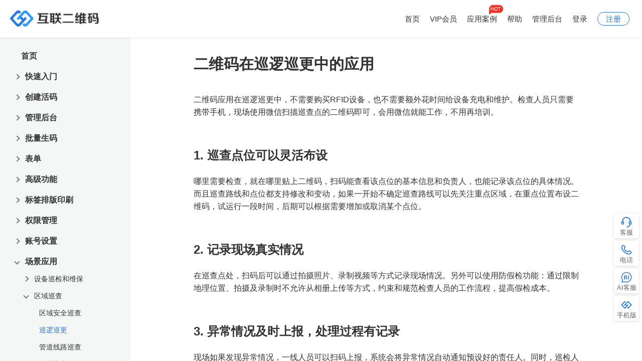

--- FILE ---
content_type: text/html; charset=utf-8
request_url: https://www.hlcode.cn/help/Ni3GNML
body_size: 22454
content:
<!doctype html>
<html data-n-head-ssr lang="zh-CN" data-n-head="%7B%22lang%22:%7B%22ssr%22:%22zh-CN%22%7D%7D">
  <head >
    <meta data-n-head="ssr" charset="utf-8"><meta data-n-head="ssr" name="viewport" content="width=1200"><meta data-n-head="ssr" data-hid="ie" http-equiv="X-UA-Compatible" content="IE=11"><meta data-n-head="ssr" data-hid="webkit" name="renderer" content="webkit"><meta data-n-head="ssr" property="og:type" content="product"><meta data-n-head="ssr" property="og:image" content="https://hlcode.cn/images/thumbnail.png"><meta data-n-head="ssr" property="og:site_name" content="互联二维码"><meta data-n-head="ssr" data-hid="description" name="description" content="二维码应用在巡逻巡更中，不需要购买RFID设备，也不需要额外花时间给设备充电和维护。检查人员只需要携带手机，现场使用微信扫描巡查点的二维码即可，会用微信就能工作，不用再培训。"><meta data-n-head="ssr" data-hid="keywords" name="keywords" content="巡逻巡更,二维码在巡逻巡更中的应用"><meta data-n-head="ssr" property="og:title" content="二维码在巡逻巡更中的应用 - 互联二维码帮助中心"><title>二维码在巡逻巡更中的应用 - 互联二维码帮助中心</title><link data-n-head="ssr" rel="icon" type="image/x-icon" href="/favicon.ico"><script data-n-head="ssr" src="./../js/ie.js"></script><script data-n-head="ssr" src="./../js/lib/es6-promise.min.js"></script><script data-n-head="ssr" src="/js/helpJump.js"></script><link rel="preload" href="/_nuxt/d68e645.js" as="script"><link rel="preload" href="/_nuxt/d88c443.js" as="script"><link rel="preload" href="/_nuxt/css/edc9e89.css" as="style"><link rel="preload" href="/_nuxt/1ec2adc.js" as="script"><link rel="preload" href="/_nuxt/css/f19dcae.css" as="style"><link rel="preload" href="/_nuxt/bb93f7f.js" as="script"><link rel="preload" href="/_nuxt/css/7e9a35c.css" as="style"><link rel="preload" href="/_nuxt/dae45ac.js" as="script"><link rel="preload" href="/_nuxt/909e2be.js" as="script"><link rel="preload" href="/_nuxt/css/fa8386f.css" as="style"><link rel="preload" href="/_nuxt/15ec85f.js" as="script"><link rel="preload" href="/_nuxt/css/5b57b7a.css" as="style"><link rel="preload" href="/_nuxt/06557f6.js" as="script"><link rel="preload" href="/_nuxt/css/2dce1ca.css" as="style"><link rel="preload" href="/_nuxt/d89fd72.js" as="script"><link rel="preload" href="/_nuxt/b6e5867.js" as="script"><link rel="preload" href="/_nuxt/4964077.js" as="script"><link rel="preload" href="/_nuxt/css/34d35dd.css" as="style"><link rel="preload" href="/_nuxt/693ce60.js" as="script"><link rel="stylesheet" href="/_nuxt/css/edc9e89.css"><link rel="stylesheet" href="/_nuxt/css/f19dcae.css"><link rel="stylesheet" href="/_nuxt/css/7e9a35c.css"><link rel="stylesheet" href="/_nuxt/css/fa8386f.css"><link rel="stylesheet" href="/_nuxt/css/5b57b7a.css"><link rel="stylesheet" href="/_nuxt/css/2dce1ca.css"><link rel="stylesheet" href="/_nuxt/css/34d35dd.css">
  </head>
  <body >
    <div data-server-rendered="true" id="__nuxt"><!----><div id="__layout"><div><div><header class="headerWrapper"><div class="header"><div class="container" style="width:100%;padding:0 20px;"><a href="https://www.hlcode.cn/"><img src="//oss.hlcode.cn/web/pc/new-logo.png" alt="互联二维码生成器" title="互联二维码生成器" class="logo"></a> <!----> <!----> <!----> <!----></div></div> <div class="el-dialog__wrapper dialog-login" style="display:none;" data-v-ff54e050><div role="dialog" aria-modal="true" aria-label="dialog" class="el-dialog" style="margin-top:15vh;width:760px;"><div class="el-dialog__header"><span class="el-dialog__title"></span><!----></div><!----><!----></div></div></header> <div class="el-dialog__wrapper" style="display:none;"><div role="dialog" aria-modal="true" aria-label="dialog" class="el-dialog editor-dialog-style choose-role-dialog" style="margin-top:15vh;width:600px;"><div class="el-dialog__header"><div class="editor-right-title">
      选择登录的账号
    </div><button type="button" aria-label="Close" class="el-dialog__headerbtn"><i class="el-dialog__close el-icon el-icon-close"></i></button></div><!----><div class="el-dialog__footer"><span class="dialog-footer"><button type="button" class="el-button el-button--default el-button--small"><!----><!----><span>取 消</span></button> <button type="button" class="el-button el-button--primary el-button--small"><!----><!----><span>确 定</span></button></span></div></div></div></div> <div id="box" class="main-content-box" style="height:auto;"><div class="container" data-v-634a5687><section class="el-container" style="padding-top:0;" data-v-634a5687><aside class="el-aside" style="width:300px;" data-v-634a5687><div role="tree" class="el-tree" style="background-color:#f5f6f6;" data-v-634a5687><div role="treeitem" tabindex="-1" aria-disabled="" draggable="false" class="el-tree-node is-current is-focusable"><div class="el-tree-node__content" style="padding-left:0px;"><span class="is-leaf el-tree-node__expand-icon el-icon-caret-right"></span><!----><!----><span data-v-634a5687><span class="custom-tree-node" data-v-634a5687><!----> <span class="tree-text" data-v-634a5687>首页</span></span></span></div><!----></div><div role="treeitem" tabindex="-1" aria-disabled="" draggable="false" class="el-tree-node is-focusable"><div class="el-tree-node__content" style="padding-left:0px;"><span class="el-tree-node__expand-icon el-icon-caret-right"></span><!----><!----><span data-v-634a5687><span class="custom-tree-node" data-v-634a5687><i class="icon-arrow" data-v-634a5687></i> <span class="tree-text" data-v-634a5687>快速入门</span></span></span></div><!----></div><div role="treeitem" tabindex="-1" aria-disabled="" draggable="false" class="el-tree-node is-focusable"><div class="el-tree-node__content" style="padding-left:0px;"><span class="el-tree-node__expand-icon el-icon-caret-right"></span><!----><!----><span data-v-634a5687><span class="custom-tree-node" data-v-634a5687><i class="icon-arrow" data-v-634a5687></i> <span class="tree-text" data-v-634a5687>创建活码</span></span></span></div><!----></div><div role="treeitem" tabindex="-1" aria-disabled="" draggable="false" class="el-tree-node is-focusable"><div class="el-tree-node__content" style="padding-left:0px;"><span class="el-tree-node__expand-icon el-icon-caret-right"></span><!----><!----><span data-v-634a5687><span class="custom-tree-node" data-v-634a5687><i class="icon-arrow" data-v-634a5687></i> <span class="tree-text" data-v-634a5687>管理后台</span></span></span></div><!----></div><div role="treeitem" tabindex="-1" aria-disabled="" draggable="false" class="el-tree-node is-focusable"><div class="el-tree-node__content" style="padding-left:0px;"><span class="el-tree-node__expand-icon el-icon-caret-right"></span><!----><!----><span data-v-634a5687><span class="custom-tree-node" data-v-634a5687><i class="icon-arrow" data-v-634a5687></i> <span class="tree-text" data-v-634a5687>批量生码</span></span></span></div><!----></div><div role="treeitem" tabindex="-1" aria-disabled="" draggable="false" class="el-tree-node is-focusable"><div class="el-tree-node__content" style="padding-left:0px;"><span class="el-tree-node__expand-icon el-icon-caret-right"></span><!----><!----><span data-v-634a5687><span class="custom-tree-node" data-v-634a5687><i class="icon-arrow" data-v-634a5687></i> <span class="tree-text" data-v-634a5687>表单</span></span></span></div><!----></div><div role="treeitem" tabindex="-1" aria-disabled="" draggable="false" class="el-tree-node is-focusable"><div class="el-tree-node__content" style="padding-left:0px;"><span class="el-tree-node__expand-icon el-icon-caret-right"></span><!----><!----><span data-v-634a5687><span class="custom-tree-node" data-v-634a5687><i class="icon-arrow" data-v-634a5687></i> <span class="tree-text" data-v-634a5687>高级功能</span></span></span></div><!----></div><div role="treeitem" tabindex="-1" aria-disabled="" draggable="false" class="el-tree-node is-focusable"><div class="el-tree-node__content" style="padding-left:0px;"><span class="el-tree-node__expand-icon el-icon-caret-right"></span><!----><!----><span data-v-634a5687><span class="custom-tree-node" data-v-634a5687><i class="icon-arrow" data-v-634a5687></i> <span class="tree-text" data-v-634a5687>标签排版印刷</span></span></span></div><!----></div><div role="treeitem" tabindex="-1" aria-disabled="" draggable="false" class="el-tree-node is-focusable"><div class="el-tree-node__content" style="padding-left:0px;"><span class="el-tree-node__expand-icon el-icon-caret-right"></span><!----><!----><span data-v-634a5687><span class="custom-tree-node" data-v-634a5687><i class="icon-arrow" data-v-634a5687></i> <span class="tree-text" data-v-634a5687>权限管理</span></span></span></div><!----></div><div role="treeitem" tabindex="-1" aria-disabled="" draggable="false" class="el-tree-node is-focusable"><div class="el-tree-node__content" style="padding-left:0px;"><span class="el-tree-node__expand-icon el-icon-caret-right"></span><!----><!----><span data-v-634a5687><span class="custom-tree-node" data-v-634a5687><i class="icon-arrow" data-v-634a5687></i> <span class="tree-text" data-v-634a5687>账号设置</span></span></span></div><!----></div><div role="treeitem" tabindex="-1" aria-expanded="true" aria-disabled="" draggable="false" class="el-tree-node is-expanded is-focusable"><div class="el-tree-node__content" style="padding-left:0px;"><span class="expanded el-tree-node__expand-icon el-icon-caret-right"></span><!----><!----><span data-v-634a5687><span class="custom-tree-node" data-v-634a5687><i class="icon-arrow" data-v-634a5687></i> <span class="tree-text" data-v-634a5687>场景应用</span></span></span></div><div role="group" aria-expanded="true" class="el-tree-node__children"><div role="treeitem" tabindex="-1" aria-disabled="" draggable="false" class="el-tree-node is-focusable"><div class="el-tree-node__content" style="padding-left:18px;"><span class="el-tree-node__expand-icon el-icon-caret-right"></span><!----><!----><span data-v-634a5687><span class="custom-tree-node" data-v-634a5687><i class="icon-arrow" data-v-634a5687></i> <span class="tree-text" data-v-634a5687>设备巡检和维保</span></span></span></div><!----></div><div role="treeitem" tabindex="-1" aria-expanded="true" aria-disabled="" draggable="false" class="el-tree-node is-expanded is-focusable"><div class="el-tree-node__content" style="padding-left:18px;"><span class="expanded el-tree-node__expand-icon el-icon-caret-right"></span><!----><!----><span data-v-634a5687><span class="custom-tree-node" data-v-634a5687><i class="icon-arrow" data-v-634a5687></i> <span class="tree-text" data-v-634a5687>区域巡查</span></span></span></div><div role="group" aria-expanded="true" class="el-tree-node__children"><div role="treeitem" tabindex="-1" aria-disabled="" draggable="false" class="el-tree-node is-focusable"><div class="el-tree-node__content" style="padding-left:36px;"><span class="is-leaf el-tree-node__expand-icon el-icon-caret-right"></span><!----><!----><span data-v-634a5687><span class="custom-tree-node" data-v-634a5687><!----> <span class="tree-text" data-v-634a5687>区域安全巡查</span></span></span></div><!----></div><div role="treeitem" tabindex="-1" aria-expanded="true" aria-disabled="" aria-checked="true" draggable="false" class="el-tree-node is-expanded is-focusable is-checked"><div class="el-tree-node__content" style="padding-left:36px;"><span class="is-leaf el-tree-node__expand-icon el-icon-caret-right"></span><!----><!----><span data-v-634a5687><span class="custom-tree-node" data-v-634a5687><!----> <span class="tree-text active" data-v-634a5687>巡逻巡更</span></span></span></div><div role="group" aria-expanded="true" class="el-tree-node__children"></div></div><div role="treeitem" tabindex="-1" aria-disabled="" draggable="false" class="el-tree-node is-focusable"><div class="el-tree-node__content" style="padding-left:36px;"><span class="is-leaf el-tree-node__expand-icon el-icon-caret-right"></span><!----><!----><span data-v-634a5687><span class="custom-tree-node" data-v-634a5687><!----> <span class="tree-text" data-v-634a5687>管道线路巡查</span></span></span></div><!----></div><div role="treeitem" tabindex="-1" aria-disabled="" draggable="false" class="el-tree-node is-focusable"><div class="el-tree-node__content" style="padding-left:36px;"><span class="is-leaf el-tree-node__expand-icon el-icon-caret-right"></span><!----><!----><span data-v-634a5687><span class="custom-tree-node" data-v-634a5687><!----> <span class="tree-text" data-v-634a5687>隐患排查</span></span></span></div><!----></div></div></div><div role="treeitem" tabindex="-1" aria-disabled="" draggable="false" class="el-tree-node is-focusable"><div class="el-tree-node__content" style="padding-left:18px;"><span class="el-tree-node__expand-icon el-icon-caret-right"></span><!----><!----><span data-v-634a5687><span class="custom-tree-node" data-v-634a5687><i class="icon-arrow" data-v-634a5687></i> <span class="tree-text" data-v-634a5687>物品资产标签</span></span></span></div><!----></div><div role="treeitem" tabindex="-1" aria-disabled="" draggable="false" class="el-tree-node is-focusable"><div class="el-tree-node__content" style="padding-left:18px;"><span class="el-tree-node__expand-icon el-icon-caret-right"></span><!----><!----><span data-v-634a5687><span class="custom-tree-node" data-v-634a5687><i class="icon-arrow" data-v-634a5687></i> <span class="tree-text" data-v-634a5687>产品标签</span></span></span></div><!----></div><div role="treeitem" tabindex="-1" aria-disabled="" draggable="false" class="el-tree-node is-focusable"><div class="el-tree-node__content" style="padding-left:18px;"><span class="el-tree-node__expand-icon el-icon-caret-right"></span><!----><!----><span data-v-634a5687><span class="custom-tree-node" data-v-634a5687><i class="icon-arrow" data-v-634a5687></i> <span class="tree-text" data-v-634a5687>无纸化登记</span></span></span></div><!----></div><div role="treeitem" tabindex="-1" aria-disabled="" draggable="false" class="el-tree-node is-focusable"><div class="el-tree-node__content" style="padding-left:18px;"><span class="el-tree-node__expand-icon el-icon-caret-right"></span><!----><!----><span data-v-634a5687><span class="custom-tree-node" data-v-634a5687><i class="icon-arrow" data-v-634a5687></i> <span class="tree-text" data-v-634a5687>人员信息卡</span></span></span></div><!----></div><div role="treeitem" tabindex="-1" aria-disabled="" draggable="false" class="el-tree-node is-focusable"><div class="el-tree-node__content" style="padding-left:18px;"><span class="el-tree-node__expand-icon el-icon-caret-right"></span><!----><!----><span data-v-634a5687><span class="custom-tree-node" data-v-634a5687><i class="icon-arrow" data-v-634a5687></i> <span class="tree-text" data-v-634a5687>教学培训</span></span></span></div><!----></div><div role="treeitem" tabindex="-1" aria-disabled="" draggable="false" class="el-tree-node is-focusable"><div class="el-tree-node__content" style="padding-left:18px;"><span class="el-tree-node__expand-icon el-icon-caret-right"></span><!----><!----><span data-v-634a5687><span class="custom-tree-node" data-v-634a5687><i class="icon-arrow" data-v-634a5687></i> <span class="tree-text" data-v-634a5687>其他</span></span></span></div><!----></div></div></div><div role="treeitem" tabindex="-1" aria-disabled="" draggable="false" class="el-tree-node is-focusable"><div class="el-tree-node__content" style="padding-left:0px;"><span class="el-tree-node__expand-icon el-icon-caret-right"></span><!----><!----><span data-v-634a5687><span class="custom-tree-node" data-v-634a5687><i class="icon-arrow" data-v-634a5687></i> <span class="tree-text" data-v-634a5687>业务应用搭建</span></span></span></div><!----></div><div role="treeitem" tabindex="-1" aria-disabled="" draggable="false" class="el-tree-node is-focusable"><div class="el-tree-node__content" style="padding-left:0px;"><span class="el-tree-node__expand-icon el-icon-caret-right"></span><!----><!----><span data-v-634a5687><span class="custom-tree-node" data-v-634a5687><i class="icon-arrow" data-v-634a5687></i> <span class="tree-text" data-v-634a5687>购买问题</span></span></span></div><!----></div><div role="treeitem" tabindex="-1" aria-disabled="" draggable="false" class="el-tree-node is-focusable"><div class="el-tree-node__content" style="padding-left:0px;"><span class="el-tree-node__expand-icon el-icon-caret-right"></span><!----><!----><span data-v-634a5687><span class="custom-tree-node" data-v-634a5687><i class="icon-arrow" data-v-634a5687></i> <span class="tree-text" data-v-634a5687>安全与审核</span></span></span></div><!----></div><!----><div class="el-tree__drop-indicator" style="display:none;"></div></div></aside> <main class="el-main" style="padding-left:260px;" data-v-634a5687><div class="m-show" data-v-634a5687><div class="m-load" data-v-5e660490 data-v-634a5687><div class="stage" data-v-5e660490><div class="dot-flashing" data-v-5e660490></div></div></div> <article class="m-view" data-v-634a5687><section class="m-view-top" data-v-634a5687><h1 class="title" data-v-634a5687>二维码在巡逻巡更中的应用</h1>  <!----></section> <div class="m-view-component" data-v-634a5687><div class="text" data-v-634a5687><p>二维码应用在巡逻巡更中，不需要购买RFID设备，也不需要额外花时间给设备充电和维护。检查人员只需要携带手机，现场使用微信扫描巡查点的二维码即可，会用微信就能工作，不用再培训。</p><p>&nbsp;</p><h2 style="font-size:24px; line-height:1.6">1. 巡查点位可以灵活布设</h2><p>哪里需要检查，就在哪里贴上二维码，扫码能查看该点位的基本信息和负责人，也能记录该点位的具体情况。而且巡查路线和点位都支持修改和变动，如果一开始不确定巡查路线可以先关注重点区域，在重点位置布设二维码，试运行一段时间，后期可以根据需要增加或取消某个点位。</p><p>&nbsp;</p><h2 style="font-size:24px; line-height:1.6">2. 记录现场真实情况</h2><p>在巡查点处，扫码后可以通过拍摄照片、录制视频等方式记录现场情况。另外可以使用防假检功能：通过限制地理位置、拍摄及录制时不允许从相册上传等方式，约束和规范检查人员的工作流程，提高假检成本。</p><p>&nbsp;</p><h2 style="font-size:24px; line-height:1.6">3. 异常情况及时上报，处理过程有记录</h2><p>现场如果发现异常情况，一线人员可以扫码上报，系统会将异常情况自动通知预设好的责任人。同时，巡检人员还可以手动选择维修人员等协作者进行通知。</p><p>&nbsp;</p><h2 style="font-size:24px; line-height:1.6">4. 巡查数据储存在云服务器</h2><p>所有的巡查记录都会安全、稳定地储存在云端，有权限的管理人员可以查看和导出。后续可以将数据连接到第三方工具作进一步展示或分析。</p><p>&nbsp;</p><p><strong><span style="font-size:20px">效果示例</span></strong></p></div> <!----> <!----> <!----> <!----> <!----> <!----> <!----> <!----> <!----></div><div class="m-view-component" data-v-634a5687><!----> <div class="m-pic" data-v-daa92476 data-v-634a5687><div class="is-tiled hasSpace" style="padding-top:0;" data-v-e07fc730 data-v-daa92476><ul class="tile-list" data-v-e07fc730><li data-v-e07fc730><img src="https://oss.hlcode.cn/server/code/img/2022/03/08/14055239715763.png" alt data-v-e07fc730></li></ul> <!----></div></div> <!----> <!----> <!----> <!----> <!----> <!----> <!----> <!----></div><div class="m-view-component" data-v-634a5687><div class="text" data-v-634a5687><p>&nbsp;</p><h2 style="font-size:24px; line-height:1.6">巡逻巡更二维码应用方案</h2><p>搭建系统应用大致分为以下几步，也可查看详细的《<strong><a class="editor-component hllinkadd" data-type="url" data-url="https://www.hlcode.cn/help/187983" href="https://www.hlcode.cn/help/187983" target="_blank">设备巡检系统搭建</a></strong>》。</p><p>1. 创建活码批量模板：编辑用户扫码后查看的二维码内容，设置好可变内容方便后续导入Excle批量制作设备二维码，完成表单功能及权限设置：填写表单项、查看数据权限、异常通知人员等；</p><p>2. 收集设备信息并整理成台账，然后使用活码模板通过导入Excel的方式批量制作设备二维码；</p><p>3. 打印二维码，贴在设备表面，现场人员可以扫码进行点检；</p><p>4. 管理人员可以在手机端或电脑登录管理后台，实时查看及导出数据；</p></div> <!----> <!----> <!----> <!----> <!----> <!----> <!----> <!----> <!----></div><div class="m-view-component" data-v-634a5687><!----> <!----> <!----> <!----> <!----> <!----> <div class="m-link" data-v-fb0463f0 data-v-634a5687><ul class="m-link-list single" data-v-fb0463f0><li data-v-fb0463f0><dl data-v-fb0463f0><dt data-v-fb0463f0>查看《设备巡检系统搭建》</dt> <dd data-v-fb0463f0>https://www.hlcode.cn/help/Nf36ZNG</dd></dl> <span class="arrow" data-v-fb0463f0></span></li></ul></div> <!----> <!----> <!----></div><div class="m-view-component" data-v-634a5687><div class="text" data-v-634a5687><p>&nbsp;</p></div> <!----> <!----> <!----> <!----> <!----> <!----> <!----> <!----> <!----></div><div class="m-view-component" data-v-634a5687><!----> <!----> <!----> <!----> <!----> <!----> <!----> <!----> <!----> <div class="m-guide" data-v-634a5687>
<section>
<section style="padding: 18px 0px; border-bottom: 3px solid rgb(231, 231, 231);">
<section style="font-weight: 500; line-height: 18px; font-size: 17px; color: rgb(51, 51, 51);">
<section style="display: inline-block; width: 19px; height: 19px; vertical-align: -3px;"><img alt="" src="https://oss.hlcode.cn/web/pc/editor/nav/icons/%E5%B8%B8%E8%A7%81%E9%97%AE%E9%A2%98%E5%9B%BE%E6%A0%87.png" style="width: 19px; height: 19px;"></section>

<section class="desc-edit desc1" data-name="desc1" style="margin-left: 10px; display: inline-block; font-size: 18px;">
<p>常见问题</p>
</section>
</section>
</section>

<section>
<a class="border-t nav-list" data-type="url" data-url="https://www.hlcode.cn/help/Nf36ZN8" style="display:block">
<section class="title-edit title1" data-name="title1" style="padding: 18px 0px; color: rgb(51, 51, 51); line-height: 16px; font-size: 15px;">
<p>如何设置防假检？</p>
</section>
</a>

<a class="border-t nav-list" data-type="url" data-url="https://www.hlcode.cn/help/Nf3wi1c" style="display:block">
<section class="title-edit title2" data-name="title2" style="padding: 18px 0px; color: rgb(51, 51, 51); line-height: 16px; font-size: 15px;">
<p>管理人员如何查看巡查记录？</p>
</section>
</a>

<a class="border-t nav-list" data-type="url" data-url="https://www.hlcode.cn/help/Nf3x8C0" style="display:block">
<section class="title-edit title3" data-name="title3" style="padding: 18px 0px; color: rgb(51, 51, 51); line-height: 16px; font-size: 15px;">
<p>如何指定专人巡查？其他人扫码不可以提交？</p>
</section>
</a>
</section>
</section>
</div></div><div class="m-view-component" data-v-634a5687><div class="text" data-v-634a5687><p>&nbsp;</p><h2 style="font-size:24px; line-height:1.6">相关应用方案</h2><p><a class="editor-component hllinkadd" data-type="url" data-url="https://www.hlcode.cn/form" href="https://www.hlcode.cn/form" target="_blank">表单二维码生成器</a></p><p><a class="editor-component hllinkadd" data-type="url" data-url="https://www.hlcode.cn/template/65" href="https://www.hlcode.cn/template/65" target="_blank">巡逻巡更二维码应用案例</a></p><p><a class="editor-component hllinkadd" data-type="url" data-url="https://www.hlcode.cn/template/128" href="https://www.hlcode.cn/template/128" target="_blank">水泵房巡检二维码应用案例</a></p><p><a class="editor-component hllinkadd" data-type="url" data-url="https://www.hlcode.cn/template/56" href="https://www.hlcode.cn/template/56" target="_blank">隐患排查二维码应用案例</a></p></div> <!----> <!----> <!----> <!----> <!----> <!----> <!----> <!----> <!----></div></article> <!----> <!----></div></main></section></div></div> <div class="fixed-bar" data-v-409cee3b><ul data-v-409cee3b><li data-v-409cee3b><div class="icon" data-v-409cee3b><svg aria-hidden="true" class="svg-icon" data-v-391a97ec data-v-409cee3b><use xlink:href="#icon-icon-kf" data-v-391a97ec></use></svg></div> <p data-v-409cee3b>客服</p></li><li data-v-409cee3b><div class="icon" data-v-409cee3b><svg aria-hidden="true" class="svg-icon" data-v-391a97ec data-v-409cee3b><use xlink:href="#icon-mobile" data-v-391a97ec></use></svg></div> <p data-v-409cee3b>电话</p></li><li data-v-409cee3b><div class="icon" data-v-409cee3b><svg aria-hidden="true" class="svg-icon" data-v-391a97ec data-v-409cee3b><use xlink:href="#icon-ai" data-v-391a97ec></use></svg></div> <p data-v-409cee3b>AI客服</p></li><li data-v-409cee3b><div class="icon" data-v-409cee3b><svg aria-hidden="true" class="svg-icon" data-v-391a97ec data-v-409cee3b><use xlink:href="#icon-icon-product" data-v-391a97ec></use></svg></div> <p data-v-409cee3b>手机版</p></li></ul> <div data-v-409cee3b><!----> <!----> <!----> <!----></div> <div class="ai-iframe" style="display:none;" data-v-409cee3b><!----></div></div></div></div></div><script>window.__NUXT__=(function(a,b,c,d,e,f,g,h,i,j,k,l,m,n,o,p,q,r,s,t,u,v,w,x,y,z,A,B,C,D,E,F,G,H,I,J,K,L,M,N,O,P,Q,R,S,T,U,V,W,X,Y,Z,_,$,aa,ab,ac,ad,ae,af,ag,ah,ai,aj,ak,al,am,an,ao,ap,aq,ar,as,at,au,av,aw,ax,ay,az,aA,aB,aC,aD,aE,aF,aG,aH,aI,aJ,aK,aL,aM,aN,aO,aP,aQ,aR,aS,aT,aU,aV,aW){return {layout:"help",data:[{id:ae,isVip:f,isTop:c,shareTitle:j,qrCodeId:af,openCollect:f,openShare:f,isAllowVodPlay:f,shareImg:"https:\u002F\u002Foss.hlcode.cn\u002Fserver\u002F2022\u002F01\u002F25\u002Fusj1643081953008.png",componentContent:[{sort:f,item_type:b,attribute_info:{content:"\u003Cp\u003E二维码应用在巡逻巡更中，不需要购买RFID设备，也不需要额外花时间给设备充电和维护。检查人员只需要携带手机，现场使用微信扫描巡查点的二维码即可，会用微信就能工作，不用再培训。\u003C\u002Fp\u003E\u003Cp\u003E&nbsp;\u003C\u002Fp\u003E\u003Ch2 style=\"font-size:24px; line-height:1.6\"\u003E1. 巡查点位可以灵活布设\u003C\u002Fh2\u003E\u003Cp\u003E哪里需要检查，就在哪里贴上二维码，扫码能查看该点位的基本信息和负责人，也能记录该点位的具体情况。而且巡查路线和点位都支持修改和变动，如果一开始不确定巡查路线可以先关注重点区域，在重点位置布设二维码，试运行一段时间，后期可以根据需要增加或取消某个点位。\u003C\u002Fp\u003E\u003Cp\u003E&nbsp;\u003C\u002Fp\u003E\u003Ch2 style=\"font-size:24px; line-height:1.6\"\u003E2. 记录现场真实情况\u003C\u002Fh2\u003E\u003Cp\u003E在巡查点处，扫码后可以通过拍摄照片、录制视频等方式记录现场情况。另外可以使用防假检功能：通过限制地理位置、拍摄及录制时不允许从相册上传等方式，约束和规范检查人员的工作流程，提高假检成本。\u003C\u002Fp\u003E\u003Cp\u003E&nbsp;\u003C\u002Fp\u003E\u003Ch2 style=\"font-size:24px; line-height:1.6\"\u003E3. 异常情况及时上报，处理过程有记录\u003C\u002Fh2\u003E\u003Cp\u003E现场如果发现异常情况，一线人员可以扫码上报，系统会将异常情况自动通知预设好的责任人。同时，巡检人员还可以手动选择维修人员等协作者进行通知。\u003C\u002Fp\u003E\u003Cp\u003E&nbsp;\u003C\u002Fp\u003E\u003Ch2 style=\"font-size:24px; line-height:1.6\"\u003E4. 巡查数据储存在云服务器\u003C\u002Fh2\u003E\u003Cp\u003E所有的巡查记录都会安全、稳定地储存在云端，有权限的管理人员可以查看和导出。后续可以将数据连接到第三方工具作进一步展示或分析。\u003C\u002Fp\u003E\u003Cp\u003E&nbsp;\u003C\u002Fp\u003E\u003Cp\u003E\u003Cstrong\u003E\u003Cspan style=\"font-size:20px\"\u003E效果示例\u003C\u002Fspan\u003E\u003C\u002Fstrong\u003E\u003C\u002Fp\u003E"},item_id:3442259},{sort:h,item_type:f,attribute_info:{delay:g,style:f,type:f,image_list:[{imageurl:"https:\u002F\u002Foss.hlcode.cn\u002Fserver\u002Fcode\u002Fimg\u002F2022\u002F03\u002F08\u002F14055239715763.png",fileid:870365}]},item_id:3442260},{sort:g,item_type:b,attribute_info:{content:"\u003Cp\u003E&nbsp;\u003C\u002Fp\u003E\u003Ch2 style=\"font-size:24px; line-height:1.6\"\u003E巡逻巡更二维码应用方案\u003C\u002Fh2\u003E\u003Cp\u003E搭建系统应用大致分为以下几步，也可查看详细的《\u003Cstrong\u003E\u003Ca class=\"editor-component hllinkadd\" data-type=\"url\" data-url=\"https:\u002F\u002Fwww.hlcode.cn\u002Fhelp\u002F187983\" href=\"https:\u002F\u002Fwww.hlcode.cn\u002Fhelp\u002F187983\" target=\"_blank\"\u003E设备巡检系统搭建\u003C\u002Fa\u003E\u003C\u002Fstrong\u003E》。\u003C\u002Fp\u003E\u003Cp\u003E1. 创建活码批量模板：编辑用户扫码后查看的二维码内容，设置好可变内容方便后续导入Excle批量制作设备二维码，完成表单功能及权限设置：填写表单项、查看数据权限、异常通知人员等；\u003C\u002Fp\u003E\u003Cp\u003E2. 收集设备信息并整理成台账，然后使用活码模板通过导入Excel的方式批量制作设备二维码；\u003C\u002Fp\u003E\u003Cp\u003E3. 打印二维码，贴在设备表面，现场人员可以扫码进行点检；\u003C\u002Fp\u003E\u003Cp\u003E4. 管理人员可以在手机端或电脑登录管理后台，实时查看及导出数据；\u003C\u002Fp\u003E"},item_id:3442261},{sort:r,item_type:k,attribute_info:{link_list:[{name:"查看《设备巡检系统搭建》",value:"https:\u002F\u002Fwww.hlcode.cn\u002Fhelp\u002FNf36ZNG"}]},item_id:3442262},{sort:s,item_type:b,attribute_info:{content:"\u003Cp\u003E&nbsp;\u003C\u002Fp\u003E"},item_id:3442263},{sort:k,item_type:ag,attribute_info:{color:"#206DD1",type:"0",content:"\n\u003Csection\u003E\n\u003Csection style=\"padding: 18px 0px; border-bottom: 3px solid rgb(231, 231, 231);\"\u003E\n\u003Csection style=\"font-weight: 500; line-height: 18px; font-size: 17px; color: rgb(51, 51, 51);\"\u003E\n\u003Csection style=\"display: inline-block; width: 19px; height: 19px; vertical-align: -3px;\"\u003E\u003Cimg alt=\"\" src=\"https:\u002F\u002Foss.hlcode.cn\u002Fweb\u002Fpc\u002Feditor\u002Fnav\u002Ficons\u002F%E5%B8%B8%E8%A7%81%E9%97%AE%E9%A2%98%E5%9B%BE%E6%A0%87.png\" style=\"width: 19px; height: 19px;\"\u003E\u003C\u002Fsection\u003E\n\n\u003Csection class=\"desc-edit desc1\" data-name=\"desc1\" style=\"margin-left: 10px; display: inline-block; font-size: 18px;\"\u003E\n\u003Cp\u003E常见问题\u003C\u002Fp\u003E\n\u003C\u002Fsection\u003E\n\u003C\u002Fsection\u003E\n\u003C\u002Fsection\u003E\n\n\u003Csection\u003E\n\u003Ca class=\"border-t nav-list\" data-type=\"url\" data-url=\"https:\u002F\u002Fwww.hlcode.cn\u002Fhelp\u002FNf36ZN8\" style=\"display:block\"\u003E\n\u003Csection class=\"title-edit title1\" data-name=\"title1\" style=\"padding: 18px 0px; color: rgb(51, 51, 51); line-height: 16px; font-size: 15px;\"\u003E\n\u003Cp\u003E如何设置防假检？\u003C\u002Fp\u003E\n\u003C\u002Fsection\u003E\n\u003C\u002Fa\u003E\n\n\u003Ca class=\"border-t nav-list\" data-type=\"url\" data-url=\"https:\u002F\u002Fwww.hlcode.cn\u002Fhelp\u002FNf3wi1c\" style=\"display:block\"\u003E\n\u003Csection class=\"title-edit title2\" data-name=\"title2\" style=\"padding: 18px 0px; color: rgb(51, 51, 51); line-height: 16px; font-size: 15px;\"\u003E\n\u003Cp\u003E管理人员如何查看巡查记录？\u003C\u002Fp\u003E\n\u003C\u002Fsection\u003E\n\u003C\u002Fa\u003E\n\n\u003Ca class=\"border-t nav-list\" data-type=\"url\" data-url=\"https:\u002F\u002Fwww.hlcode.cn\u002Fhelp\u002FNf3x8C0\" style=\"display:block\"\u003E\n\u003Csection class=\"title-edit title3\" data-name=\"title3\" style=\"padding: 18px 0px; color: rgb(51, 51, 51); line-height: 16px; font-size: 15px;\"\u003E\n\u003Cp\u003E如何指定专人巡查？其他人扫码不可以提交？\u003C\u002Fp\u003E\n\u003C\u002Fsection\u003E\n\u003C\u002Fa\u003E\n\u003C\u002Fsection\u003E\n\u003C\u002Fsection\u003E\n"},item_id:3442264},{sort:l,item_type:b,attribute_info:{content:"\u003Cp\u003E&nbsp;\u003C\u002Fp\u003E\u003Ch2 style=\"font-size:24px; line-height:1.6\"\u003E相关应用方案\u003C\u002Fh2\u003E\u003Cp\u003E\u003Ca class=\"editor-component hllinkadd\" data-type=\"url\" data-url=\"https:\u002F\u002Fwww.hlcode.cn\u002Fform\" href=\"https:\u002F\u002Fwww.hlcode.cn\u002Fform\" target=\"_blank\"\u003E表单二维码生成器\u003C\u002Fa\u003E\u003C\u002Fp\u003E\u003Cp\u003E\u003Ca class=\"editor-component hllinkadd\" data-type=\"url\" data-url=\"https:\u002F\u002Fwww.hlcode.cn\u002Ftemplate\u002F65\" href=\"https:\u002F\u002Fwww.hlcode.cn\u002Ftemplate\u002F65\" target=\"_blank\"\u003E巡逻巡更二维码应用案例\u003C\u002Fa\u003E\u003C\u002Fp\u003E\u003Cp\u003E\u003Ca class=\"editor-component hllinkadd\" data-type=\"url\" data-url=\"https:\u002F\u002Fwww.hlcode.cn\u002Ftemplate\u002F128\" href=\"https:\u002F\u002Fwww.hlcode.cn\u002Ftemplate\u002F128\" target=\"_blank\"\u003E水泵房巡检二维码应用案例\u003C\u002Fa\u003E\u003C\u002Fp\u003E\u003Cp\u003E\u003Ca class=\"editor-component hllinkadd\" data-type=\"url\" data-url=\"https:\u002F\u002Fwww.hlcode.cn\u002Ftemplate\u002F56\" href=\"https:\u002F\u002Fwww.hlcode.cn\u002Ftemplate\u002F56\" target=\"_blank\"\u003E隐患排查二维码应用案例\u003C\u002Fa\u003E\u003C\u002Fp\u003E"},item_id:3442265}],topContent:[],title:j,theTheme:{contrast:"light",color:m},themeColor:m,treeData:[{menuId:b,name:"首页",pageIntro:a,pageKeyword:a,pageTitle:a,sort:f,qrCodeId:b,urlKeyid:d,children:[],isHasNext:c},{menuId:9618,name:"快速入门",sortNo:t,pageTitle:a,pageIntro:a,urlKeyid:a,qrCodeId:b,pageKeyword:a,children:[{menuId:9619,name:ah,sortNo:b,pageTitle:ah,pageIntro:"互联二维码常见问题汇总，互联二维码是一个自助使用的二维码制作、应用搭建工具，绝大部分功能都能免费使用，注册账号后即可开始使用。",urlKeyid:"Nf36ZQv",qrCodeId:187839,pageKeyword:"常见问题,常见问题汇总",children:a,isHasNext:c},{menuId:9620,name:u,sortNo:b,pageTitle:u,pageIntro:"互联二维码新手入门，我们整理了「模板库」供大家参考使用，大部分用户直接套用模板，修改模板里的内容即可创建属于自己的二维码。",urlKeyid:"Nf36Z6x",qrCodeId:187885,pageKeyword:u,children:a,isHasNext:c},{menuId:9621,name:ai,sortNo:b,pageTitle:ai,pageIntro:"为了帮助互联二维码用户顺利使用二维码生成工具，我们为所有用户提供了在线人工客服：在线人工客服服务时间：9:00 - 19:00，咨询人数多时，可能需要排队。非工作时间请留言，我们会在 24 小时内回复。",urlKeyid:"Nf36ZNe",qrCodeId:187985,pageKeyword:"客服,联系客服",children:a,isHasNext:c}],isHasNext:e},{menuId:9622,name:n,sortNo:aj,pageTitle:a,pageIntro:a,urlKeyid:a,qrCodeId:b,pageKeyword:a,children:[{menuId:9623,name:n,sortNo:b,pageTitle:n,pageIntro:"互联二维码支持富文本、多图、多文件、音视频、定位、表单记录等丰富功能，适用于产品介绍、固定资产管理、设备管理、教学培训等场景使用。",urlKeyid:"Nf36Z6C",qrCodeId:187845,pageKeyword:n,children:a,isHasNext:c},{menuId:9624,name:ak,sortNo:b,pageTitle:ak,pageIntro:"二维码的内容与设置入口都是在编辑器中完成的，可以制作出包括图片、富文本、文件等丰富内容的二维码，还可以关联表单，实现扫码添加记录信息。",urlKeyid:"Nf36ZNc",qrCodeId:188027,pageKeyword:"活码编辑器,新建活码,二维码活码创建",children:a,isHasNext:c},{menuId:9834,name:"更多活码创建",sortNo:b,pageTitle:a,pageIntro:a,urlKeyid:a,qrCodeId:b,pageKeyword:a,children:[{menuId:9835,name:v,sortNo:b,pageTitle:v,pageIntro:"在互联二维码文本生成器中，可以将汉字、英文、字符等内容生成二维码静态码。二维码静态码生成后不支持后期对二维码内容的修改。",urlKeyid:"NKZD5uX",qrCodeId:2604987,pageKeyword:v,children:a,isHasNext:c},{menuId:9836,name:w,sortNo:b,pageTitle:w,pageIntro:"在网址二维码生成器中可以将网址链接生成【网址静态码】和【网址跳转活码】以及【多网址活码】、【网址跳转活码批量生成】的操作。",urlKeyid:"NKVS84W",qrCodeId:2599615,pageKeyword:w,children:a,isHasNext:c},{menuId:9837,name:x,sortNo:b,pageTitle:x,pageIntro:"在图片二维码生成器中，可以将jpg，jpeg，png，gif， bmp等格式图片生成二维码。支持将全部图片汇总生成单个二维码或者将每张图片分别生成一个二维码。",urlKeyid:"NKZDg5Y",qrCodeId:2602595,pageKeyword:x,children:a,isHasNext:c},{menuId:9838,name:y,sortNo:b,pageTitle:y,pageIntro:"互联二维码生成器支持将Word、Excel、PPT、PDF等文件直接生成二维码，支持在一个二维码中放进多个文件内容，并且可以设置文件内容的下载权限，以及后期对二维码文件内容的修改。",urlKeyid:"NKVS8IX",qrCodeId:2599788,pageKeyword:y,children:a,isHasNext:c},{menuId:9839,name:z,sortNo:b,pageTitle:z,pageIntro:"在音视频二维码生成器中，支持将单个音频文件和视频文件直接生成二维码。",urlKeyid:"NKZDgoL",qrCodeId:2602911,pageKeyword:z,children:a,isHasNext:c},{menuId:9840,name:A,sortNo:b,pageTitle:A,pageIntro:"二维码电子名片是一种现代化的商务交流工具，它利用二维码技术将传统纸质名片转化为电子形式，具有高效、便捷、环保等优点。",urlKeyid:"NKZD5EO",qrCodeId:2605829,pageKeyword:A,children:a,isHasNext:c},{menuId:9841,name:B,sortNo:b,pageTitle:B,pageIntro:"平台免费提供地图导航二维码制作，支持分享转发导航位置。还能添加联系方式，用户扫码即可导航到你标注的地点，可随时修改地址信息而二维码不变。",urlKeyid:"NEVAq9t",qrCodeId:2944139,pageKeyword:B,children:a,isHasNext:c},{menuId:9842,name:C,sortNo:b,pageTitle:C,pageIntro:"互联二维码解码器支持解码带二维码的图片，并且解码后可鉴别内容是否安全，同时也可以重新生成或美化二维码。",urlKeyid:"NEVAO0F",qrCodeId:2946181,pageKeyword:C,children:a,isHasNext:c}],isHasNext:e},{menuId:9843,name:"电子画册",sortNo:b,pageTitle:al,pageIntro:"在互联二维码电子画册生成器中，只需要上传图片或者PDF文档即可生成电子画册。制作的电子画册可以可通过链接、二维码进行访问，二维码支持微信、QQ、浏览器等扫码，因此可以跨平台设备进行阅读，如手机、平板、电脑等。",urlKeyid:"NEm95x4",qrCodeId:3774769,pageKeyword:al,children:a,isHasNext:c}],isHasNext:e},{menuId:9625,name:o,sortNo:ag,pageTitle:p,pageIntro:am,urlKeyid:an,qrCodeId:ao,pageKeyword:p,children:[{menuId:9626,name:o,sortNo:b,pageTitle:o,pageIntro:"管理后台汇总了所有已生成的二维码，以及各类管理入口，你可以在管理后台生成二维码，以及日常管理。我们提供了电脑端管理后台和手机端工作台，方便你随时可以对二维码进行生成和管理。",urlKeyid:"Nf36ZNT",qrCodeId:187978,pageKeyword:o,children:a,isHasNext:c},{menuId:9627,name:"活码管理",sortNo:g,pageTitle:a,pageIntro:a,urlKeyid:a,qrCodeId:b,pageKeyword:a,children:[{menuId:9628,name:ap,sortNo:b,pageTitle:ap,pageIntro:"静态码一旦生成不支持修改。活码在生成后可以随时修改内容，二维码图案不变，扫码就能查看最新保存的内容。",urlKeyid:"Nf36Z64",qrCodeId:187849,pageKeyword:"修改二维码,编辑二维码,修改活码",children:a,isHasNext:c},{menuId:9636,name:D,sortNo:g,pageTitle:D,pageIntro:"在管理后台可以下载单个二维码，也可以批量下载二维码。",urlKeyid:"Nf3wi1h",qrCodeId:190551,pageKeyword:D,children:a,isHasNext:c},{menuId:9629,name:aq,sortNo:r,pageTitle:aq,pageIntro:"在管理后台或者二维码编辑页面，可对二维码进行设置，如二维码加密、限制扫码范围、限制访问时间、有效期设置、打开方式设置、收藏和分享设置等，可以满足你的个性化应用。",urlKeyid:"Nf3wTLL",qrCodeId:189529,pageKeyword:"二维码设置,二维码配置",children:a,isHasNext:c},{menuId:9630,name:ar,sortNo:s,pageTitle:ar,pageIntro:"我们提供了二维码美化器，支持在二维码图案上添加Logo、文字，修改二维码图案颜色、码眼等等，我们预制了多种美化模板，可以直接选用，也可以自定义美化。",urlKeyid:"Nf3wTLI",qrCodeId:189538,pageKeyword:"二维码美化,美化二维码,二维码图片美化,二维码加logo,二维码logo,二维码加商标,彩色二维码,个性二维码,定制二维码,炫酷二维码,设计二维码,创意二维码,二维码颜色",children:a,isHasNext:c},{menuId:9631,name:as,sortNo:k,pageTitle:as,pageIntro:"数据统计提供二维码的扫码量统计和表单数据汇总功能。",urlKeyid:"Nf3wTLF",qrCodeId:189551,pageKeyword:"数据统计,扫码统计,表单数据汇总",children:a,isHasNext:c},{menuId:9632,name:E,sortNo:l,pageTitle:E,pageIntro:"账号下的二维码太多，不方便查找和管理，可以通过目录分类的方式进行管理，登录【管理后台】，对自己账号下的二维码进行分类管理。",urlKeyid:"Nf3wTLt",qrCodeId:189555,pageKeyword:E,children:a,isHasNext:c},{menuId:9732,name:p,sortNo:l,pageTitle:p,pageIntro:am,urlKeyid:an,qrCodeId:ao,pageKeyword:"二维码嵌入到公众号",children:a,isHasNext:c}],isHasNext:e},{menuId:9733,name:F,sortNo:g,pageTitle:F,pageIntro:"使用电子卡券功能可以先生成一批电子卡券，然后分发给用户，用户使用时进行扫码核销。",urlKeyid:"NiAESZo",qrCodeId:471280,pageKeyword:F,children:a,isHasNext:c}],isHasNext:e},{menuId:9633,name:"批量生码",sortNo:14,pageTitle:a,pageIntro:a,urlKeyid:a,qrCodeId:b,pageKeyword:a,children:[{menuId:9635,name:at,sortNo:h,pageTitle:at,pageIntro:"批量模板，可通过Excel表格导入的方式快速生成大量格式相同、内容不同的二维码，大幅提升制作二维码的效率，而且可以重复使用模板生码，多次新增结构相同、内容不同的二维码，让后期维护管理的成本大幅降低。",urlKeyid:"Nf3wTLw",qrCodeId:189563,pageKeyword:"批量生成活码,二维码批量生成,批量生成二维码",children:a,isHasNext:c},{menuId:9672,name:"批量生成文本二维码",sortNo:g,pageTitle:"批量生成文本二维码&网址二维码",pageIntro:"可将其他系统导出的编号、序列号、网址等数据，批量生成多个静态二维码，生成后码内容无法修改，支持扫码枪或内部APP扫描识别。",urlKeyid:"Nf3J3Sn",qrCodeId:207026,pageKeyword:"静态码,批量生成,批量生成静态码,二维码批量生成,批量生成二维码",children:a,isHasNext:c},{menuId:9675,name:"图片或文件批量生码",sortNo:g,pageTitle:"图片或文件批量生成二维码",pageIntro:"支持同时上传多个图片或文件，然后分别把每一张图片或每一个文件依次生成一个二维码。",urlKeyid:"NfAetIY",qrCodeId:266340,pageKeyword:"图片或文件批量生码,批量生成二维码",children:a,isHasNext:c}],isHasNext:e},{menuId:9638,name:"表单",sortNo:15,pageTitle:a,pageIntro:a,urlKeyid:a,qrCodeId:b,pageKeyword:a,children:[{menuId:9639,name:au,sortNo:b,pageTitle:au,pageIntro:"自定义表单内容，快速收集数据，低成本搭建专属的业务管理系统，适用于出入登记、签到、报名、保修等。",urlKeyid:"Nf36ZfA",qrCodeId:188037,pageKeyword:"表单,表单功能介绍,自定义表单内容",children:a,isHasNext:c},{menuId:9640,name:av,sortNo:g,pageTitle:av,pageIntro:"了解组件类别。基础表单类：提供了文本、数字、选项等常用内容组件。多媒体类：支持他人填写时上传图片、录音和视频。记录人信息：包含了姓名、手机、身份证号等组件，用于收集个人信息，形成人员信息库。",urlKeyid:"Nf36Zib",qrCodeId:188101,pageKeyword:"编辑表单内容,表单",children:a,isHasNext:c},{menuId:9641,name:"表单设置",sortNo:g,pageTitle:q,pageIntro:aw,urlKeyid:ax,qrCodeId:ay,pageKeyword:"记录查看权限,表单设置",children:[{menuId:9642,name:az,sortNo:f,pageTitle:az,pageIntro:"表单可以设置在二维码以不同的样式进行展示，也可以通过「导航链接」可以把表单插入正文中。",urlKeyid:"Nf3wi1s",qrCodeId:190582,pageKeyword:"表单样式,表单",children:a,isHasNext:c},{menuId:9643,name:aA,sortNo:h,pageTitle:aA,pageIntro:"表单提交成功页是指：扫码的人填完表单，点击提交按钮之后的页面，可以实现以下功能：跳转到活码、提交编号、语音播报、唤醒微信扫一扫。",urlKeyid:"Nf36ZiO",qrCodeId:188096,pageKeyword:"表单提交后页面,表单",children:a,isHasNext:c},{menuId:9644,name:"表单填写设置",sortNo:g,pageTitle:"表单填写后设置",pageIntro:"表单可以限制填写的方式、填写的人员、填写的次数以及允许填写的时间段等。",urlKeyid:"Nf36Zi4",qrCodeId:188097,pageKeyword:"表单填写后设置,表单",children:a,isHasNext:c},{menuId:9645,name:aB,sortNo:r,pageTitle:aB,pageIntro:"通过设置表单消息提醒可实现以下功能：比如：巡检人员发现设备状态异常时，只需提交一条异常记录，系统将自动向设备管理员、维修人员等多人微信推送消息； 比如：有人报名活动时，活动组织者收到报名提醒，实时掌握活动参加人数。",urlKeyid:"Nf36Zi3",qrCodeId:188098,pageKeyword:"表单消息提醒,表单",children:a,isHasNext:c},{menuId:9673,name:q,sortNo:s,pageTitle:q,pageIntro:aw,urlKeyid:ax,qrCodeId:ay,pageKeyword:q,children:a,isHasNext:c},{menuId:9731,name:G,sortNo:k,pageTitle:G,pageIntro:"添加后续处理功能，一线人员上报隐患记录后，可自动给协作同事发送消息通知，内部协作尽快解决隐患。",urlKeyid:"Ni3sXXl",qrCodeId:409893,pageKeyword:G,children:a,isHasNext:c},{menuId:9846,name:"表单在线考试介绍",sortNo:l,pageTitle:H,pageIntro:H,urlKeyid:"NEhlOax",qrCodeId:4618869,pageKeyword:H,children:a,isHasNext:c},{menuId:9845,name:aC,sortNo:t,pageTitle:aC,pageIntro:"通过互联二维码的表单功能，设置显隐功能，实现选择不同选项后出现不同的内容。此功能适用于问卷调查、满意度评价、点检巡检等场景中。显隐功能的应用，能让用户实现仅需通过一份表单，就能得到两份甚至多份的反馈效果，提高效率。",urlKeyid:"NE0sKef",qrCodeId:4460932,pageKeyword:"互联二维码表单显隐功能操作教程",children:a,isHasNext:c},{menuId:9847,name:"根据填表人信息展示提示",sortNo:aj,pageTitle:I,pageIntro:I,urlKeyid:"NEhlOas",qrCodeId:4618882,pageKeyword:I,children:a,isHasNext:c}],isHasNext:e},{menuId:9646,name:J,sortNo:g,pageTitle:a,pageIntro:a,urlKeyid:a,qrCodeId:b,pageKeyword:a,children:[{menuId:9648,name:J,sortNo:b,pageTitle:J,pageIntro:"在二维码上关联表单后，可以实现扫码后填写和查看记录。  「二维码」：代表一个物品或人，展示物品或人的基本信息。 「表单」：代表一件事，记录物品或人与这件事相关的所有动态。",urlKeyid:"Nf3wiei",qrCodeId:190626,pageKeyword:"表单管理,表单",children:a,isHasNext:c},{menuId:9647,name:aD,sortNo:f,pageTitle:aD,pageIntro:"登录互联二维码账号，进入后台，点击左侧导航页「表单」-「表单数据」，进入表单数据汇总页面。 汇总了你账号下所有表单的数据，你可以根据根据二维码名称、表单名称、填表时间等筛选条件，查看对应的表单数据。",urlKeyid:"Nf3wi1c",qrCodeId:190587,pageKeyword:"表单数据汇总,表单",children:a,isHasNext:c},{menuId:9649,name:aE,sortNo:f,pageTitle:aE,pageIntro:"我们用表单来收集各种各样我们想知道或是需要记录的信息，比如报名一场活动、在会议中签到、记录设备的运行状况、登记产品的生产流转信息等等，后台「表单数据」页的信息全面，但也意味着缺乏针对性。当我想要进一步了解填写记录单的人（我们称之为填表人）——他们可能是你的员工、客户、学生、合作伙伴等等，可以用到「填表人管理」。",urlKeyid:"Nf3wieJ",qrCodeId:190629,pageKeyword:"填表人管理,填表人数据,填表人,表单",children:a,isHasNext:c},{menuId:9650,name:aF,sortNo:f,pageTitle:aF,pageIntro:"随着企业业务的变化和发展，会逐渐出现内部系统无法适应新需求的情况，但无论是二次开发还是采购新系统，都会面临很高的实施成本。这种情况下，可以将更多管理需求通过互联二维码平台实现，再使用互联二维码API与企业系统对接。从而实现在保留原有系统的前提下，以极低的成本新增个性化管理功能。",urlKeyid:"Nf3wiea",qrCodeId:190630,pageKeyword:"API数据推送,表单",children:a,isHasNext:c}],isHasNext:e},{menuId:9679,name:K,sortNo:g,pageTitle:K,pageIntro:"「核销码」是表单发布者给填写者发放的一个唯一凭证，表单填写者在表单填写完成后可以拿到这个核销码，可以凭此核销码兑换积分、实物礼品等。  运营者可使用微信扫一扫或在电脑上进行核销，后台会记录所有核销历史。",urlKeyid:"Ni3yB8V",qrCodeId:379569,pageKeyword:K,children:a,isHasNext:c},{menuId:9829,name:aG,sortNo:g,pageTitle:aG,pageIntro:"用户扫码填写物品出入库数量，库存自动更新，扫码即可查看物品库存数量。  管理后台实时查看库存数量，也可以把库存数量导出到Excel。",urlKeyid:"NKVi0qT",qrCodeId:2485236,pageKeyword:"库存管理二维码系统,二维码库存管理系统,互联二维码",children:a,isHasNext:c},{menuId:9848,name:"预约功能",sortNo:g,pageTitle:"预约功能介绍",pageIntro:"互联二维码的表单预约功能，可用于家政保洁预约、报名预约、其他服务预约等场景中。根据不同场景的使用需求，可以设置“按天预约”或者“按时段预约”。",urlKeyid:"NJhUxp6",qrCodeId:5598579,pageKeyword:"预约功能,在线预约,家政保洁预约,报名预约",children:a,isHasNext:c}],isHasNext:e},{menuId:9728,name:"高级功能",sortNo:16,pageTitle:a,pageIntro:a,urlKeyid:a,qrCodeId:b,pageKeyword:a,children:[{menuId:9729,name:L,sortNo:f,pageTitle:L,pageIntro:"你可以给每个物品制作专属二维码，二维码上可以添加 状态，来表明物品的当前状态。  系统会统计不同状态下的物品数量，形成一个状态看板，适用于设备巡检、资产管理等。",urlKeyid:"Ni3r7Qx",qrCodeId:391452,pageKeyword:L,children:a,isHasNext:c},{menuId:9730,name:M,sortNo:h,pageTitle:M,pageIntro:"在互联二维码的小程序「工作台 - 状态看板」或 电脑管理后台的「高级功能 - 状态管理」，可以查看所有设备的状态统计，知晓正常的设备有多少台，异常的有多少台，异常设备的故障原因是什么。",urlKeyid:"Ni3jDK8",qrCodeId:391741,pageKeyword:M,children:a,isHasNext:c},{menuId:9747,name:N,sortNo:g,pageTitle:N,pageIntro:"【计划管理】功能可用于设备巡检、保养等需要周期性重复开展的工作，可以实时查看计划的完成情况，避免漏检，管理员可以在手机端查看计划报表，掌握执行情况：按期完成、即将超期、未完成等。",urlKeyid:"NiIv55m",qrCodeId:607680,pageKeyword:N,children:a,isHasNext:c}],isHasNext:e},{menuId:9676,name:"标签排版印刷",sortNo:17,pageTitle:a,pageIntro:a,urlKeyid:a,qrCodeId:b,pageKeyword:a,children:[{menuId:9677,name:aH,sortNo:b,pageTitle:aH,pageIntro:"使用二维码管理一批设备或固定资产时，可以将二维码制作成标签形式，使每个二维码带有不同的信息，实现一物一码对应管理。A4排版打印是二维码标签最常见的打印方式，使用普通A4打印机即可完成，可以实现二维码的快速落地。",urlKeyid:"NfAv8bR",qrCodeId:307267,pageKeyword:"A4排版打印,二维码标签,批量生成二维码",children:a,isHasNext:c},{menuId:9678,name:aI,sortNo:b,pageTitle:aI,pageIntro:"后台支持批量制作二维码标签，每个标签上带不同的二维码和文字信息，便于区分和后续使用。并且系统提供多种尺寸的A4排版，将多个二维码排在A4上，可直接下载使用A4打印机打印，快速张贴使用。",urlKeyid:"NfAv8Tq",qrCodeId:307306,pageKeyword:"A4模切纸打印,二维码标签,批量生成二维码",children:a,isHasNext:c},{menuId:9734,name:O,sortNo:b,pageTitle:O,pageIntro:"使用二维码管理一批设备或固定资产时，可以将二维码制作成标签形式，使每个二维码带有不同的信息，实现一物一码对应管理。互联二维码提供标签图片的打包下载，可使用标签打印机批量打印，随用随打，撕下即可张贴。",urlKeyid:"NiIMClS",qrCodeId:496236,pageKeyword:O,children:a,isHasNext:c},{menuId:9831,name:"二维码排版到A4纸上",sortNo:b,pageTitle:P,pageIntro:P,urlKeyid:"NKVHkKj",qrCodeId:2574904,pageKeyword:P,children:a,isHasNext:c}],isHasNext:e},{menuId:9651,name:"权限管理",sortNo:18,pageTitle:a,pageIntro:a,urlKeyid:a,qrCodeId:b,pageKeyword:a,children:[{menuId:9652,name:Q,sortNo:b,pageTitle:Q,pageIntro:"邀请公司同事成为子管理员，一起共同管理后台，分工协作。    电脑端：登录企业账号的后台，进行二维码的新建\u002F修改\u002F删除\u002F高级设置，扫描数据、收集数据的查看\u002F导出等操作。  手机端工作台：在工作台管理创建的二维码，查看表单数据和统计报表等。",urlKeyid:"Nf3wieH",qrCodeId:190633,pageKeyword:Q,children:a,isHasNext:c},{menuId:9674,name:R,sortNo:b,pageTitle:R,pageIntro:"协作成员是企业协同完成工作任务的现场人员（如维修工、巡检人员、部门主管、公司主管等），比如巡检人员完成巡检记录的添加，异常提醒到部门主管，部门主管指派巡检人员去现场维修，维修人员完成维修记录。各部门协作完成设备的日常管理。",urlKeyid:"Nf3x8C0",qrCodeId:211676,pageKeyword:R,children:a,isHasNext:c}],isHasNext:e},{menuId:9653,name:"账号设置",sortNo:19,pageTitle:a,pageIntro:a,urlKeyid:a,qrCodeId:b,pageKeyword:a,children:[{menuId:9654,name:S,sortNo:b,pageTitle:S,pageIntro:"如果需要将公司的多种产品设备放在同一个页面上展示或管理，可以使用主页功能，主页是各类内容的导航和汇总页。",urlKeyid:"Nf36ZfO",qrCodeId:188034,pageKeyword:S,children:a,isHasNext:c},{menuId:9657,name:T,sortNo:b,pageTitle:T,pageIntro:"账户信息包括三个版块：账户信息，版本信息，消息通知与订阅。",urlKeyid:"Nf3NBhC",qrCodeId:190907,pageKeyword:T,children:a,isHasNext:c},{menuId:9658,name:U,sortNo:b,pageTitle:U,pageIntro:"互联二维码支持用户变更登录手机号，用户可在管理后台按照操作引导变更手机号。",urlKeyid:"Nf36Z60",qrCodeId:187866,pageKeyword:U,children:a,isHasNext:c},{menuId:9827,name:aJ,sortNo:b,pageTitle:aJ,pageIntro:"支持用户自助注销账号，账号注销后将不能在访问互联二维码平台，注销前需要删除该账号创建的所有二维码，二维码删除后将无法扫码访问。",urlKeyid:"NKyjudb",qrCodeId:1596743,pageKeyword:"互联二维码账号注销",children:a,isHasNext:c}],isHasNext:e},{menuId:9680,name:"场景应用",sortNo:20,pageTitle:a,pageIntro:a,urlKeyid:a,qrCodeId:b,pageKeyword:a,children:[{menuId:9681,name:"设备巡检和维保",sortNo:b,pageTitle:a,pageIntro:a,urlKeyid:a,qrCodeId:b,pageKeyword:a,children:[{menuId:9682,name:"通用设备巡检",sortNo:b,pageTitle:"设备巡检二维码应用方案",pageIntro:"二维码+微信小程序的方案，可以大幅简化点检信息化的难度，不用额外购买设备，也不用培训员工，所有点检工作都在手机微信中完成。费用低，使用方便，部署容易。",urlKeyid:"Ni3GNTo",qrCodeId:386708,pageKeyword:"通用设备巡检,设备巡检二维码应用方案",children:a,isHasNext:c},{menuId:9683,name:"生产设备点检",sortNo:b,pageTitle:"二维码在生产设备点检中的应用",pageIntro:"传统的点检维护、检查等记录多为纸质版，使用“二维码+微信小程序”可实现表单记录电子化，现场记录反馈实现“扫、填、发”，节约办公纸张。",urlKeyid:"Ni3GNTs",qrCodeId:386709,pageKeyword:"生产设备点检,二维码在生产设备点检中的应用",children:a,isHasNext:c},{menuId:9684,name:"工程设备巡检",sortNo:b,pageTitle:"二维码在工程设备巡检中的应用",pageIntro:"施工现场的大型机械设备，需要定期进行巡查和维护。应用二维码来管理这些设备，一物一码，设备管理可以很方便。",urlKeyid:"Ni3GNTY",qrCodeId:386710,pageKeyword:"工程设备巡检,二维码在工程设备巡检中的应用",children:a,isHasNext:c},{menuId:9685,name:"能源电力设备巡检",sortNo:b,pageTitle:"二维码在能源电力巡检中的应用",pageIntro:"能源电力系统已逐步发展为分布范围广、设备种类多、外部环境复杂的大系统，比起纸质巡检表，以及需要另外购买硬件的巡检方式，用二维码来做巡检，成本更低，操作也非常方便。",urlKeyid:"Ni3GNT2",qrCodeId:386711,pageKeyword:"能源电力设备巡检,二维码在能源电力巡检中的应用",children:a,isHasNext:c},{menuId:9686,name:"消防设施巡检",sortNo:b,pageTitle:"二维码在消防检查中的应用",pageIntro:"车间工厂、经营场所、住宅小区、建筑工地等货物人员密集场所，对消防安全要求也较高。在消防检查中，如果用二维码代替纸质检查表，可以起到规范检查等作用。",urlKeyid:"Ni3GNTv",qrCodeId:386712,pageKeyword:"消防设施巡检,二维码在消防检查中的应用",children:a,isHasNext:c},{menuId:9687,name:"医疗设备管理",sortNo:b,pageTitle:"二维码在医院设备管理中的应用",pageIntro:"医院有用于诊断、治疗及后勤相关的各类设备，二维码可以在这几个方面帮助大家的日常工作。",urlKeyid:"Ni3GNTU",qrCodeId:386713,pageKeyword:"医疗设备管理,二维码在医院设备管理中的应用",children:a,isHasNext:c}],isHasNext:e},{menuId:9688,name:"区域巡查",sortNo:b,pageTitle:a,pageIntro:a,urlKeyid:a,qrCodeId:b,pageKeyword:a,children:[{menuId:9689,name:"区域安全巡查",sortNo:b,pageTitle:"区域巡查二维码应用方案",pageIntro:"在各个行业或领域，除了对设备巡检外，还有更多的区域安全巡查，有车间、仓库、配电房、保安巡视，商铺等等。发现问题时，需要将现场情况记录下来，反馈给相关负责人进行整改。",urlKeyid:"Ni3GNTp",qrCodeId:386715,pageKeyword:"区域安全巡查,区域巡查二维码应用方案",children:a,isHasNext:c},{menuId:aK,name:"巡逻巡更",sortNo:b,pageTitle:j,pageIntro:aL,urlKeyid:ae,qrCodeId:af,pageKeyword:aM,children:a,isHasNext:c},{menuId:9691,name:"管道线路巡查",sortNo:b,pageTitle:"二维码在管线巡查中的应用",pageIntro:"保障各类管道以及输电线路的安全运行，关键在于及时发现和处理安全隐患，预防事故发生。使用二维码实现管道、线路巡查，规范管线巡检人员的工作程序，力保做到早发现、早预约、早处理。",urlKeyid:"Ni3GNMB",qrCodeId:386717,pageKeyword:"管道线路巡查,二维码在管线巡查中的应用",children:a,isHasNext:c},{menuId:9692,name:"隐患排查",sortNo:b,pageTitle:"二维码在隐患排查中的应用",pageIntro:"你可以根据业务需要，创建隐患排查二维码，实现从隐患上报到整改反馈的闭环管理。比起纸质单证，我们提供更便捷的填写、查阅和存档服务，且无需下载软件，在线即可使用。",urlKeyid:"Ni3GNMl",qrCodeId:386719,pageKeyword:"隐患排查,二维码在隐患排查中的应用",children:a,isHasNext:c}],isHasNext:e},{menuId:9693,name:"物品资产标签",sortNo:b,pageTitle:a,pageIntro:a,urlKeyid:a,qrCodeId:b,pageKeyword:a,children:[{menuId:9694,name:"通用资产标签",sortNo:b,pageTitle:"物品资产标签二维码应用方案",pageIntro:"普通的纸质标签是用来标记物品信息的一种常用工具，粘贴在物品上，用于展示物品基本信息。但标签纸的信息展示量有效，修改也不够便捷，大量应用时，手写工作量极大。",urlKeyid:"Ni3GNMq",qrCodeId:386720,pageKeyword:"通用资产标签,物品资产标签二维码应用方案",children:a,isHasNext:c},{menuId:9695,name:"设备标牌",sortNo:b,pageTitle:"二维码在设备标牌中的应用",pageIntro:"一物一码，每台设备对应一个专属二维码，意味着每台设备拥有一张独一无二的“二维码身份证”。 每台设备相关的各种资料，如设备参数、进(退)场交接资料、作业人员资质等，各类纸质资料、音视频、文件都可以存放在二维码中。",urlKeyid:"Ni3GNMO",qrCodeId:386721,pageKeyword:"设备标牌,二维码在设备标牌中的应用",children:a,isHasNext:c},{menuId:9696,name:"固定资产标签",sortNo:b,pageTitle:"二维码在固定资产标签中的应用",pageIntro:"用互联二维码进行批量、简单、低成本地制作固定资产二维码标签，一物一码，还能配合报修表单共同使用，完成对于固定资产的规范化管理。",urlKeyid:"Ni3GNM4",qrCodeId:386722,pageKeyword:"固定资产标签,二维码在固定资产标签中的应用",children:a,isHasNext:c},{menuId:9697,name:"车辆管理",sortNo:b,pageTitle:"二维码在车辆管理中的应用",pageIntro:"车辆在运输行业，工程项目中也是十分重要的设备，对于一般企业，行政车辆的使用情况也需要进行简单的管理，方便实时了解车辆的情况。",urlKeyid:"Ni3GNM3",qrCodeId:386723,pageKeyword:"车辆管理,二维码在车辆管理中的应用",children:a,isHasNext:c}],isHasNext:e},{menuId:9698,name:"产品标签",sortNo:b,pageTitle:a,pageIntro:a,urlKeyid:a,qrCodeId:b,pageKeyword:a,children:[{menuId:9699,name:"通用产品标签",sortNo:b,pageTitle:"产品标签二维码应用方案",pageIntro:"受沟通方式和场合的限制，客户可能没有机会当面听销售人员详细讲解产品，同时产品的外包装等版面大小也十分有限，无法充分展示产品信息。作为品牌方、厂家或者商家，如果希望客户看到产品后能更深入地了解产品卖点，提供更加完善的使用体验，可以在产品外包装、画册、样品卡等处印制二维码。",urlKeyid:"Ni3GNMI",qrCodeId:386725,pageKeyword:"通用产品标签,产品标签二维码应用方案",children:a,isHasNext:c},{menuId:9700,name:"产品宣传介绍",sortNo:b,pageTitle:"二维码在产品宣传介绍中的应用",pageIntro:"产品外包装版面有限，可能无法充分展示产品信息，而且内容一经印刷后也不方便修改，可以试试将产品信息，比如图文、音视频、文件等多种形式的内容制作成二维码。",urlKeyid:"Ni3GNMb",qrCodeId:386726,pageKeyword:"产品宣传介绍,二维码在产品宣传介绍中的应用",children:a,isHasNext:c},{menuId:9701,name:"产品画册",sortNo:b,pageTitle:"二维码在产品画册中的应用",pageIntro:"受沟通方式和场合的限制，客户可能没有机会听销售人员当面讲解产品。如果想让客户在拿到产品样册或小样后，更深入地了解卖点和内涵，增加沟通机会，不如试试在样册或样品卡上印制二维码，客户用微信扫码，就能自助浏览你精心准备的营销内容。",urlKeyid:"Ni3GNMM",qrCodeId:386728,pageKeyword:"产品画册,二维码在产品画册中的应用",children:a,isHasNext:c},{menuId:9702,name:"产品说明书",sortNo:b,pageTitle:"二维码在产品说明书中的应用",pageIntro:"将说明书内容制作成二维码标签、卡牌、吊牌，固定在产品实物上，需要查看时无需翻找，微信扫码就能看，给你的用户带来更好的产品使用体验。",urlKeyid:"Ni3GNMD",qrCodeId:386729,pageKeyword:"产品说明书,二维码在产品说明书中的应用",children:a,isHasNext:c},{menuId:9703,name:"产品维保记录",sortNo:b,pageTitle:"二维码在产品维保中的应用",pageIntro:"很多设备售出后，需要由厂家或第三方提供后续的维修保养服务。这个维保过程，可以用二维码来帮助简化工作流程，具体是这样实现的。",urlKeyid:"Ni3GNMy",qrCodeId:386730,pageKeyword:"产品维保记录,二维码在产品维保中的应用",children:a,isHasNext:c}],isHasNext:e},{menuId:9704,name:"无纸化登记",sortNo:b,pageTitle:a,pageIntro:a,urlKeyid:a,qrCodeId:b,pageKeyword:a,children:[{menuId:9705,name:"会议签到",sortNo:b,pageTitle:"二维码在会议签到中的应用",pageIntro:"用微信扫码签到，手机号、定位等信息授权后自动填充，不需要手动输入。这些签到数据会安全稳定地储存在云服务器中，管理人员可以使用手机及电脑登录后台查看，支持按时间、人员等维度筛选导出。另外，还可以在签到后的页面，链接其他二维码，比如链接到会务手册等资料的二维码，参会者可以方便地获取资料。",urlKeyid:"Ni3GNM8",qrCodeId:386731,pageKeyword:"会议签到,二维码在会议签到中的应用",children:a,isHasNext:c},{menuId:9706,name:"预约报名",sortNo:b,pageTitle:"二维码在预约报名中的应用",pageIntro:"将二维码设计在海报上，通过线下或线上发送给意向客户，客户扫码就能查看详细的活动介绍、时间及规则等内容，有意参加者还能直接填写报名信息，在会议、活动、课程、招聘等场景都适用。",urlKeyid:"Ni3GNMG",qrCodeId:386732,pageKeyword:"预约报名,二维码在预约报名中的应用",children:a,isHasNext:c},{menuId:9707,name:"出入登记",sortNo:b,pageTitle:"二维码在出入登记中的应用",pageIntro:"在进出门时，用微信扫码登记身份信息，不需要接触公用纸笔。填写过程也很简单，手机号自动获取，姓名等身份信息仅需填写一次，后续将自动填充，多次出入的人员不需要重复填写。这些登记数据会安全稳定地储存在云服务器中，管理人员可以使用手机及电脑登录后台查看，支持按时间、人员等维度筛选导出。",urlKeyid:"Ni3GNM1",qrCodeId:386733,pageKeyword:"出入登记,二维码在出入登记中的应用",children:a,isHasNext:c},{menuId:9708,name:"留言建议",sortNo:b,pageTitle:"二维码在留言建议中的应用",pageIntro:"传统纸质留言板需要用笔进行填写，反馈意见费时费力，相关单位收到反馈意见后也无法进行直接进行回复。将留言建议的记录单制作成二维码，放在布告栏等位置，业主\u002F消费者等可以扫描二维码随时随地进行反馈，相关单位可以通过微信实时接受反馈意见。",urlKeyid:"Ni3GNMe",qrCodeId:386734,pageKeyword:"留言建议,二维码在留言建议中的应用",children:a,isHasNext:c},{menuId:9709,name:"物品领用登记",sortNo:b,pageTitle:"二维码在物品领用登记中的应用",pageIntro:"日常办公中我们遇到的物品一般有两类，一类是消耗类，一类是公共物品。对于这些物品，可以用二维码来帮助我们更方便地管理。",urlKeyid:"Ni3GNMV",qrCodeId:386735,pageKeyword:"物品领用登记,二维码在物品领用登记中的应用",children:a,isHasNext:c},{menuId:9710,name:"其他登记类",sortNo:b,pageTitle:"无纸化登记二维码应用方案",pageIntro:"日常生活中的很多纸质表格，比如各种申请表、签到表、出入登记表等，都是常见的用于收集和登记信息的表单。不过这些纸质表格收集到的信息常常不太规范，填写起来比较繁琐，也不方便后期整理统计和长期保存，还需要花时间录入电脑留档。",urlKeyid:"Ni3GNMZ",qrCodeId:386736,pageKeyword:"登记类二维码,无纸化登记二维码应用方案",children:a,isHasNext:c}],isHasNext:e},{menuId:9711,name:"人员信息卡",sortNo:b,pageTitle:a,pageIntro:a,urlKeyid:a,qrCodeId:b,pageKeyword:a,children:[{menuId:9712,name:"劳务人员实名制",sortNo:b,pageTitle:"二维码在人员实名制中的应用",pageIntro:"为每个工人建立二维码，贴在各自的安全帽上。管理人员只要手机扫一扫二维码就可以查看人员的基本信息、安全教育情况、劳务合同等等。随时随地都可以查看，实现工地的实名制管理，保障工地人员安全。省去了到办公室翻阅资料，再到现场比对查验的繁琐工作，极大地提高管理效率。",urlKeyid:"Ni3GNMm",qrCodeId:386737,pageKeyword:"劳务人员实名制,二维码在人员实名制中的应用",children:a,isHasNext:c},{menuId:9713,name:"员工上岗证",sortNo:b,pageTitle:"二维码在员工上岗证中的应用",pageIntro:"持证上岗是生产制造业、检测行业、煤矿行业等行业中普遍的管理要求。招工后，企业需要对员工进行岗前培训，以确保员工具备岗位所需的技能、安全知识。通过考核的员工，人事培训部门会签发上岗证。为员工制作一人一码，印制在每个人对应的上岗证上，用于对员工的跟踪管理。",urlKeyid:"Ni3GNMF",qrCodeId:386738,pageKeyword:"员工上岗证,二维码在员工上岗证中的应用",children:a,isHasNext:c},{menuId:9714,name:"党员挂牌公示",sortNo:b,pageTitle:"二维码在党员挂牌公示中的应用",pageIntro:"党员挂牌公示，是加强党员自我管理、接受群众监督的重要渠道。通过亮出党员身份，大大增强了党员的荣誉感、责任感，也让群众可以随时了解党员的贡献与奉献，并接受群众的监督。",urlKeyid:"Ni3GNM0",qrCodeId:386739,pageKeyword:"党员挂牌公示,二维码在党员挂牌公示中的应用",children:a,isHasNext:c},{menuId:9715,name:"扶贫明白卡",sortNo:b,pageTitle:"二维码在扶贫建档立卡中的应用",pageIntro:"建立贫困户信息电子档案，扫描二维码可以看到贫困户的基本信息、致贫原因等，方便针对性帮扶。扫码还能实时提交每次帮扶的工作内容，也可以查看之前的帮扶记录。",urlKeyid:"Ni3GNMh",qrCodeId:386740,pageKeyword:"扶贫明白卡,二维码在扶贫建档立卡中的应用",children:a,isHasNext:c},{menuId:9716,name:"其他人员信息卡",sortNo:b,pageTitle:"人员信息卡二维码应用方案",pageIntro:"制作人员卡证时，以往直接将文字内容和照片印制在工作证、上岗证、通行证等卡面上。由于卡证的版面有限，上面仅能体现一些简要信息，信息核对、更新维护时有很多局限。",urlKeyid:"Ni3GNMu",qrCodeId:386741,pageKeyword:"人员信息卡,人员信息卡二维码应用方案",children:a,isHasNext:c}],isHasNext:e},{menuId:9717,name:"教学培训",sortNo:b,pageTitle:a,pageIntro:a,urlKeyid:a,qrCodeId:b,pageKeyword:a,children:[{menuId:9718,name:"有声图书",sortNo:b,pageTitle:"二维码在有声图书中的应用",pageIntro:"将二维码印刷在图书相应位置，码中存放图文、音频、视频等内容，方便读者随时扫码查看和学习，例如英语学习类书籍，学生阅读到相应位置扫一扫就可以听到标准的发音，方便跟读及复读。不需要额外下载安装App，微信扫码就能查看内容。",urlKeyid:"Ni3GNMt",qrCodeId:386742,pageKeyword:"有声图书,二维码在有声图书中的应用",children:a,isHasNext:c},{menuId:9719,name:"课件资料",sortNo:b,pageTitle:"二维码在课件资料中的应用",pageIntro:"课件文档、音视频、图文等各种形式资料都可存放在二维码中，学生随时随地使用手机微信扫码查看课件，观看教学视频，不需要额外下载安装app，教学培训不受时间地点限制。",urlKeyid:"Ni3GNMR",qrCodeId:386743,pageKeyword:"课件资料,二维码在课件资料中的应用",children:a,isHasNext:c},{menuId:9720,name:"学习培训记录",sortNo:b,pageTitle:"二维码在学习培训记录中的应用",pageIntro:"文件通知、管理制度、培训资料等需要员工学习的内容，可以制作在二维码中，员工在扫码浏览和观看后进行签字确认，确保大家知晓文件或培训内容。",urlKeyid:"Ni3GNMk",qrCodeId:386744,pageKeyword:"学习培训记录,二维码在学习培训记录中的应用",children:a,isHasNext:c},{menuId:9721,name:"其他教学培训",sortNo:b,pageTitle:"教学培训二维码应用方案",pageIntro:"以往的教学培训方式，由于内容和时间的有限性，大家能获取到的知识也比较局限。教培中用到的课件资料比较零散，不易发放和保存，同时，对于学员是否学习观看也不方便及时跟进。使用二维码，课件文档、音视频、图文等各种形式资料都可存放在二维码中，学员可以使用手机微信扫码查看资料课件，观看教学视频，不需要额外下载安装app，教学培训不受时间地点限制。",urlKeyid:"Ni3GNMz",qrCodeId:386745,pageKeyword:"教学培训,教学培训二维码应用方案",children:a,isHasNext:c}],isHasNext:e},{menuId:9722,name:"其他",sortNo:b,pageTitle:aN,pageIntro:aO,urlKeyid:aP,qrCodeId:aQ,pageKeyword:aR,children:[{menuId:9723,name:"实测实量",sortNo:b,pageTitle:aN,pageIntro:aO,urlKeyid:aP,qrCodeId:aQ,pageKeyword:aR,children:a,isHasNext:c},{menuId:9724,name:"工序流转",sortNo:b,pageTitle:"二维码在工序流转中的应用",pageIntro:"有些生产企业都是使用纸制的“工序流转卡”，每天交给专员人工录入到电脑上，费时费力，容易出错，更重要的是管理员不能实时掌握各个订单的进展情况。经常会发生订单延期交付，给企业带来重大的损失。",urlKeyid:"Ni3GNMQ",qrCodeId:386748,pageKeyword:"工序流转,二维码在工序流转中的应用",children:a,isHasNext:c},{menuId:9725,name:"安全生产教育",sortNo:b,pageTitle:"二维码在安全生产教育中的应用",pageIntro:"可直接将课件PPT、视频上传至二维码中；也可将法律法规、典型事故等各种内容进行编排组合，理论联系实际，更有说服力。将安全教育二维码贴在员工通道等处，员工扫码即可获取课件。学习后，员工按要求提交学习记录。培训组织者可从管理后台导出学习记录明细，用Excel进行统计，跟进每个部门员工的学习进度。",urlKeyid:"Ni3GNM6",qrCodeId:386749,pageKeyword:"安全生产教育,二维码在安全生产教育中的应用",children:a,isHasNext:c},{menuId:9726,name:"疫情防控",sortNo:b,pageTitle:aS,pageIntro:"如果企业组织未注册钉钉或企业微信，或者你在一线工作中需要无接触登记，可使用互联二维码作为补充手段，减少纸笔接触，同时提升信息汇总统计效率。",urlKeyid:"Ni3GNMw",qrCodeId:386750,pageKeyword:aS,children:a,isHasNext:c},{menuId:9727,name:"出入库管理",sortNo:b,pageTitle:"二维码在出入库管理中的应用",pageIntro:"市面上的出入库软件众多，解决方式和适用场景也都不一样。我们的方案仅适用于一品一码管理模式：扫特定品类二维码，记录该品类的出入库信息，进而统计出各品类的库存数，适用于配件库存管理、原料库存管理等。",urlKeyid:"Ni3GNMN",qrCodeId:386751,pageKeyword:"出入库管理,二维码在出入库管理中的应用",children:a,isHasNext:c}],isHasNext:e}],isHasNext:e},{menuId:9655,name:"业务应用搭建",sortNo:21,pageTitle:a,pageIntro:a,urlKeyid:a,qrCodeId:b,pageKeyword:a,children:[{menuId:9656,name:"设备巡检",sortNo:b,pageTitle:a,pageIntro:a,urlKeyid:a,qrCodeId:b,pageKeyword:a,children:[{menuId:9659,name:V,sortNo:b,pageTitle:V,pageIntro:"适用于设备巡检、区域巡查、安全检查等需要确保记录真实性的场景，通过防作假功能设置，保障工人有到点到位检查。",urlKeyid:"Nf36ZN8",qrCodeId:187982,pageKeyword:V,children:a,isHasNext:c},{menuId:9660,name:W,sortNo:b,pageTitle:W,pageIntro:"我这里会以一家物业公司为例，演示整个使用过程，管理的设备是大家熟悉的消防栓、灭火器和电梯。了解之后，其它设备同样原理就能搭建出来。",urlKeyid:"Nf36ZNG",qrCodeId:187983,pageKeyword:W,children:a,isHasNext:c}],isHasNext:e},{menuId:9844,name:"工程项目管理",sortNo:b,pageTitle:X,pageIntro:X,urlKeyid:"NKGYPA5",qrCodeId:1967323,pageKeyword:X,children:a,isHasNext:c}],isHasNext:e},{menuId:9661,name:"购买问题",sortNo:22,pageTitle:a,pageIntro:a,urlKeyid:a,qrCodeId:b,pageKeyword:a,children:[{menuId:9662,name:Y,sortNo:b,pageTitle:Y,pageIntro:"不论是免费版还是付费版，均可以在互联二维码官网自助生成活码，生成数量不限，扫码次数不限，生成的二维码长期有效。",urlKeyid:"Nf3NBzO",qrCodeId:191220,pageKeyword:Y,children:a,isHasNext:c},{menuId:9663,name:Z,sortNo:b,pageTitle:Z,pageIntro:"我们提供增值税普通发票电子票、增值税专用发票，在购买付费版本并开通后，即可在线申请，发票金额为实际支付金额。",urlKeyid:"Nf36Z6w",qrCodeId:187877,pageKeyword:Z,children:a,isHasNext:c},{menuId:9664,name:_,sortNo:b,pageTitle:_,pageIntro:"互联二维码为付款用户提供标准的商务合同。如需合同请联系在线客服，我们会根据你所填写的信息制作合同并盖章，在3个工作日内处理并发出。",urlKeyid:"Nf3NBfR",qrCodeId:191676,pageKeyword:_,children:a,isHasNext:c},{menuId:9665,name:$,sortNo:b,pageTitle:$,pageIntro:"我们提供了微信、支付宝、对公转账 3种支付方式。  对公用户，请点击「立即购买」提交订单，填写「公司全称、手机号」后，即可获取互联二维码收款信息，我们会在到款后的1个工作日内开通。",urlKeyid:"Nf3NBfQ",qrCodeId:191681,pageKeyword:$,children:a,isHasNext:c},{menuId:9666,name:aa,sortNo:b,pageTitle:aa,pageIntro:"互联二维码是一个制作和管理二维码的平台，二维码里支持添加文字、图片、文件、音视频等各种内容，通过自由组合生成符合自己业务需求的二维码。还可以关联表单，实现无纸化登记、设备巡检等进阶场景。",urlKeyid:"Nf3NBzX",qrCodeId:191245,pageKeyword:aa,children:a,isHasNext:c}],isHasNext:e},{menuId:9668,name:"安全与审核",sortNo:aT,pageTitle:a,pageIntro:a,urlKeyid:a,qrCodeId:b,pageKeyword:a,children:[{menuId:9669,name:ab,sortNo:b,pageTitle:ab,pageIntro:"作为一款专业的SaaS产品，互联二维码始终把用户的数据安全放在第一位。互联二维码在任何时候，都会通过全方位的数据加密技术和严格的管理制度来保护系统数据不被未经授权的访问、使用和泄露，切实保障每一位用户的数据安全。",urlKeyid:"Nf3NRgl",qrCodeId:192278,pageKeyword:ab,children:a,isHasNext:c},{menuId:9670,name:ac,sortNo:b,pageTitle:ac,pageIntro:"互联二维码（下称：“互联二维码”或“我们”）是一款二维码生成管理工具，二维码内容由用户自行编辑。根据相关法律法规对于利用互联二维码制作、发布、传播等干扰平台正常运营的内容，以及侵犯其他用户或第三方合法权益的行为，我们会根据《互联二维码内容管理规范》严肃处理，采取包括但不限于断开链接，删除二维码内容，封停账号，暂停或终止违规主体使用互联二维码的权利，追究违规主体法律责任等措施。",urlKeyid:"Nfqpaqm",qrCodeId:76241,pageKeyword:ac,children:a,isHasNext:c},{menuId:9671,name:ad,sortNo:b,pageTitle:ad,pageIntro:"欢迎使用互联二维码，互联二维码是福州众远达科技有限公司旗下的一款产品，提供二维码生成、美化、管理、统计等服务，可以把图片、文件、音视频等内容生成二维码活码，应用于企业宣传、产品介绍、教育培训、旅游行程、营销推广等，帮助用户提升营销和管理效率。",urlKeyid:"Nf3BAB2",qrCodeId:178467,pageKeyword:ad,children:a,isHasNext:c},{menuId:9830,name:aU,sortNo:b,pageTitle:aU,pageIntro:aV,urlKeyid:"NKVWffQ",qrCodeId:2567185,pageKeyword:aV,children:a,isHasNext:c}],isHasNext:e}],pageTitle:j,pageIntro:aL,pageKeyword:aM,defaultKeys:[aK],showDefault:c,isNum:c}],fetch:{},error:a,state:{userInfo:{vipLevel:b,userType:f},isGroup:b,miniInfo:{appId:d,domain:d},hasNav:c,bankInfo:{companyName:"福州众远达科技有限公司",account:"591907086610601",bankName:"招商银行股份有限公司福州仓山支行",bankNo:"308391026212"},flowInfo:{},templateInfo:{},hasTemplate:c,templateList:[],templateList2:[],VUE_APP_H5_URL:aW,VUE_APP_SHARE_URL:aW,VUE_APP_WX_URL:"https:\u002F\u002Fwx.hlcode.cn\u002F",VUE_APP_WBS_URL:"https:\u002F\u002Fhl.hlcode.cn\u002F",initAI:c,showAI:c,userVipCallback:a,help:{helpList:[],metaInfo:{pageTitle:d,pageIntro:d,pageKeyword:d}},main:{content:d,qrUrl:d,qrInfo:{bgColor:m,bodyType:f,content:d,down:b,embedPosition:b,embedText:d,embedTextColor:i,embedTextSize:38,eyeInColor:i,eyeOutColor:i,eyeType:t,eyeUseFore:f,fontFamily:b,foreColor:i,foreColorImage:d,foreColorTwo:d,foreType:b,frameId:a,frameColor:d,gradientWay:b,level:"H",logoShadow:b,logoShap:h,logoUrl:d,margin:h,rotate:aT,size:400},tpList:[],qrParams:{logoId:-1,logoDisplayUrl:d,uploadLogoUrl:d,bgColor:m,foreColor:d,foreColorFirst:d,foreColorTwo:d,embedTextList:[d,d],frameColorFlag:b,frameColor:d,foreType:b,oldForeType:[{foreColor:i},{foreColor:d,foreColorTwo:d}]}},user:{name:d,avatar:d,showDialogWin:c,showWeChatLogin:c,showLoginWin:c,showRegWin:c,showMobile:c,mobileNum:d,isToConsole:c,loginCallback:d}},serverRendered:e,routePath:"\u002Fhelp\u002FNi3GNML",config:{_app:{basePath:"\u002F",assetsPath:"\u002F_nuxt\u002F",cdnURL:a}}}}(null,0,false,"",true,1,3,2,"#000000","二维码在巡逻巡更中的应用",6,7,"#FFFFFF","创建活码","管理后台","嵌入到公众号","记录查看权限",4,5,8,"新手入门","文本生成二维码","网址生成二维码","图片生成二维码","文件生成二维码","音视频生成二维码","名片生成二维码","地图导航生成二维码","二维码解码","二维码下载","目录管理","电子卡券","添加后续处理","考试题型功能介绍","根据填表人信息展示对应提示","表单管理","核销码","状态管理","状态看板","计划管理","标签打印机打印","二维码\u002F标签排版到A4纸上顺序调整","子管理员","协作成员","企业主页","账户信息","账号变更","防巡检作假","设备巡检系统搭建","工程项目管理二维码制作教程","购买常见问题","发票问题","合同与报价单","支付方式","版本选购建议","互联二维码数据安全","二维码内容管理规范","互联二维码用户协议","Ni3GNML",386716,10,"常见问题","联系客服",9,"活码编辑器","电子画册制作教程","二维码除了扫码打开，还可以嵌入到公众号文章或者菜单中，客户在你的公众号中，即可直接点击进入二维码内容，更好的实现你的业务。","NiAfZS3",457917,"编辑修改二维码","二维码设置","二维码美化","数据统计","批量生成活码","表单功能介绍","编辑表单内容","如果一线员工要扫码后查看表单记录，比如：维修工人要扫码查看设备信息，以及设备所有的巡检和维修记录，你可以开启二维码的「表单记录查看入口」。","NfAyf5K",253868,"表单样式","表单提交后页面","表单消息提醒","表单显隐功能操作教程","表单数据汇总","填表人数据","API数据推送","库存管理","A4排版打印","A4模切纸打印","账号注销",9690,"二维码应用在巡逻巡更中，不需要购买RFID设备，也不需要额外花时间给设备充电和维护。检查人员只需要携带手机，现场使用微信扫描巡查点的二维码即可，会用微信就能工作，不用再培训。","巡逻巡更,二维码在巡逻巡更中的应用","二维码在实测实量中的应用","实测实量是质量验收中最重要的环节，可以把分部分项工程比如：墙、柱、板等生成二维码，现场粘贴，质量员、施工员通过现场录入实测实量数据，在电脑后台可以统一导出数据。高效展示信息，便于扫码查看与分享。","Ni3GNMd",386747,"实测实量,二维码在实测实量中的应用","疫情防控二维码应用指南",30,"隐私协议","互联二维码隐私协议","https:\u002F\u002Fm.hlcode.cn\u002F"));</script><script src="/_nuxt/d68e645.js" defer></script><script src="/_nuxt/dae45ac.js" defer></script><script src="/_nuxt/909e2be.js" defer></script><script src="/_nuxt/15ec85f.js" defer></script><script src="/_nuxt/06557f6.js" defer></script><script src="/_nuxt/d89fd72.js" defer></script><script src="/_nuxt/b6e5867.js" defer></script><script src="/_nuxt/4964077.js" defer></script><script src="/_nuxt/693ce60.js" defer></script><script src="/_nuxt/d88c443.js" defer></script><script src="/_nuxt/1ec2adc.js" defer></script><script src="/_nuxt/bb93f7f.js" defer></script>
  </body>
</html>


--- FILE ---
content_type: text/css; charset=UTF-8
request_url: https://www.hlcode.cn/_nuxt/css/f19dcae.css
body_size: 53080
content:
.el-icon-arrow-down[data-v-773fc7fe]:before{content:""}@keyframes three-data-v-773fc7fe{0%,80%,to{-webkit-transform:scale(0);opacity:0}40%{-webkit-transform:scale(1);opacity:1}}.qr-loading[data-v-773fc7fe]{width:150px;padding-top:50%;padding-bottom:15px;margin:0 auto;text-align:center}.qr-loading>div[data-v-773fc7fe]{width:10px;height:10px;margin-left:8px;border-radius:100%;display:inline-block;background-color:#2578e3;animation:three-data-v-773fc7fe 1.4s ease-in-out infinite;animation-fill-mode:both}.qr-loading .three1[data-v-773fc7fe]{animation-delay:-.45s}.qr-loading .three2[data-v-773fc7fe]{animation-delay:-.3s}.qr-loading .three3[data-v-773fc7fe]{animation-delay:-.15s}.qr-view-wrapper[data-v-773fc7fe]{position:relative}.qr-view-wrapper .qr-view-content[data-v-773fc7fe]{width:310px;min-height:310px;line-height:1;box-shadow:0 3px 3px 0 rgba(0,19,11,.02);border-radius:3px;background:transparent;position:relative;text-align:center}.qr-view-wrapper .qr-view-content .default-content[data-v-773fc7fe]{position:relative;top:103px;text-align:center;font-size:14px}.qr-view-wrapper .qr-view-content .default-content img[data-v-773fc7fe]{display:block;margin:0 auto auto;width:75px;background:transparent}.qr-view-wrapper .qr-view-content .default-content p[data-v-773fc7fe]{margin-top:10px;color:#aaa}.qr-view-wrapper .question[data-v-773fc7fe]{display:inline-block;width:16px;height:16px;border-radius:50%;border:1px solid #f8545b;margin-left:4px;vertical-align:bottom;font-size:13px}.component-tip{margin-top:24px;height:48px;line-height:48px;background:#fff;border:1px solid #eaeaea;border-radius:5px;text-align:center;color:#666}.component-tip:hover{background-color:#fcfcfc}.component-tip:hover a,.component-tip a{color:#2578e3}.component-preview div,.component-preview h3,.component-preview p,.component-preview span{word-break:break-all}.component-preview h3{padding:0;margin:0}.component-preview .imgTip{margin-top:20px;text-align:center;font-size:15px;color:#7f8c8d}.component-preview .no-data img{display:block;margin:0 auto auto;width:276px}.component-preview .vip-tip{text-align:center;color:#999;font-size:12px}.component-preview .view-box{width:310px;min-height:540px;background:#fff;box-shadow:0 3px 3px 0 rgba(0,19,11,.02);border-radius:3px}.component-preview .view-box .mini-header{position:relative;z-index:9}.component-preview .view-box .mini-header img{width:100%}.component-preview .view-box .mini-header .h3{position:absolute;left:50%;top:40px;transform:translateX(-50%);font-size:14px;font-weight:700;color:#333}.component-preview .view-box .mini-content{padding-top:10px;padding-bottom:20px;height:485px;overflow-y:auto}.component-preview .view-box .mini-content::-webkit-scrollbar-track-piece{background:#fafafa}.component-preview .view-box .mini-content::-webkit-scrollbar{width:6px;height:6px}.component-preview .view-box .mini-content::-webkit-scrollbar-thumb{background:#c1c1c1;border-radius:20px}.component-preview .view-box .mini-content.top{position:relative;margin-top:-56px;padding-top:0;height:560px}.component-preview .view-box .mini-content .group-module{margin-top:-20px}.component-preview .view-box .mini-content .group-module ul{margin:0;padding:13px}.component-preview .view-box .mini-content .group-module ul:after{content:"";display:table;clear:both}.component-preview .view-box .mini-content .group-module ul li{float:left;margin-bottom:12px;margin-right:12px;width:136px;height:36px;text-align:center;line-height:36px;font-size:13px;font-weight:400;color:#2578e3;list-style-type:none;border-radius:36px;background:rgba(37,120,227,.04);border:1px solid rgba(37,120,227,.5)}.component-preview .view-box .mini-content .group-module ul li:nth-child(2n){margin-right:0}.component-preview .view-box .mini-content .group-module img{display:block;margin:20px auto auto;max-width:90%;max-height:100%}.component-preview .view-box .mini-content .img-module img{display:block;margin:0 auto auto;width:278px}.component-preview .view-box .mini-content .img-module .margin{margin-bottom:8px}.component-preview .view-box .mini-content .img-module .banner{position:relative}.component-preview .view-box .mini-content .img-module .banner img{border-radius:5px}.component-preview .view-box .mini-content .img-module .full img{width:100%;border-radius:0}.component-preview .view-box .mini-content .img-module .full .page{right:8px}.component-preview .view-box .mini-content .img-module .page{position:absolute;right:27px;bottom:24px;padding:0 6px;border-radius:20px;color:#fff;font-size:12px;line-height:18px;background:rgba(0,0,0,.5)}.component-preview .view-box .mini-content .img-module .point{text-align:center}.component-preview .view-box .mini-content .img-module .point span{display:inline-block;margin:0 2px;width:6px;height:6px;background:#e1e1e1;border-radius:50%}.component-preview .view-box .mini-content .img-module .point span:first-child{background-color:#2578e3}.component-preview .view-box .mini-content .file-module h3{padding:0 20px;font-size:16px;line-height:21px;font-weight:500;color:#333;text-align:center;word-break:break-all}.component-preview .view-box .mini-content .file-module .files-box{margin:30px auto auto;padding:14px;width:272px;background:#fcfcfc;border-radius:4px;border:1px solid #e7e7e7}.component-preview .view-box .mini-content .file-module .files-box .file{margin-bottom:14px;padding-bottom:14px;border-bottom:1px solid #e7e7e7}.component-preview .view-box .mini-content .file-module .files-box .file:last-child{border:none;margin-bottom:0;padding-bottom:0}.component-preview .view-box .mini-content .file-module .files-box .no-style{margin:0;padding:0;border:none}.component-preview .view-box .mini-content .file-module .files-box img{position:absolute;left:0;top:50%;height:38px;transform:translateY(-50%)}.component-preview .view-box .mini-content .file-module .files-box dl{position:relative;padding-left:45px}.component-preview .view-box .mini-content .file-module .files-box dl:after{content:"";display:table;clear:both}.component-preview .view-box .mini-content .file-module .files-box dl dd{float:left}.component-preview .view-box .mini-content .file-module .files-box dl dt{float:left;width:200px}.component-preview .view-box .mini-content .file-module .files-box dl dt h4{padding-top:0;line-height:20px;font-size:14px;font-weight:400;color:#333;word-wrap:break-word;word-break:normal}.component-preview .view-box .mini-content .file-module .files-box dl dt p{margin-top:5px;line-height:12px;font-size:12px;font-weight:400;color:#999}.component-preview .view-box .mini-content .file-module .files-box dl dt p span{margin-left:5px}.component-preview .view-box .mini-content .file-module .single-file{margin-top:20px;text-align:center}.component-preview .view-box .mini-content .file-module .single-file dd img{height:65px}.component-preview .view-box .mini-content .file-module .single-file dt{margin-top:10px}.component-preview .view-box .mini-content .file-module .single-file h3{line-height:20px;font-size:15px;font-weight:400}.component-preview .view-box .mini-content .file-module .single-file p{margin-top:10px;margin-bottom:20px;font-size:12px;color:#9a9a9a}.component-preview .view-box .mini-content .file-module .single-file p span{margin-left:5px}.component-preview .view-box .mini-content .file-module .single-file .el-button{padding:8px 20px;width:130px}.component-preview .view-box .mini-content .audio-module .title{padding:0 20px;line-height:20px;font-size:16px;font-weight:500;text-align:center;word-break:break-all}.component-preview .view-box .mini-content .audio-module dl{padding-top:50px;text-align:center}.component-preview .view-box .mini-content .audio-module dl dd{color:#2578e3;font-size:54px}.component-preview .view-box .mini-content .audio-module dl dt{line-height:1}.component-preview .view-box .mini-content .audio-module dl dt h3{margin-top:15px;padding:0 40px;font-size:16px;font-weight:500;word-break:break-all}.component-preview .view-box .mini-content .audio-module dl dt p{margin-top:10px;font-size:13px;color:#999;font-weight:400}.component-preview .view-box .mini-content .audio-module .process{position:relative;margin:20px auto auto}.component-preview .view-box .mini-content .audio-module .process .point{position:absolute;left:30px;top:-5px;width:14px;height:14px;background:#fff;box-shadow:0 0 3px 0 rgba(0,0,0,.5);border-radius:50%}.component-preview .view-box .mini-content .audio-module .process p{width:240px;height:4px;background:#eaeaea;margin:0 auto auto;border-radius:4px}.component-preview .view-box .mini-content .audio-module .process .end,.component-preview .view-box .mini-content .audio-module .process .start{position:absolute;top:16px;line-height:12px;font-size:12px;color:#999}.component-preview .view-box .mini-content .audio-module .process .start{left:30px}.component-preview .view-box .mini-content .audio-module .process .end{right:30px}.component-preview .view-box .mini-content .video-module .title{padding:0 20px;line-height:20px;font-size:16px;font-weight:500;text-align:center;word-break:break-all}.component-preview .view-box .mini-content .video-module .video-box{position:relative;margin:20px auto auto;width:272px;min-height:154px;overflow:hidden;border-radius:5px}.component-preview .view-box .mini-content .video-module .video-box.vertical{height:363px}.component-preview .view-box .mini-content .video-module .video-box.vertical img{max-width:272px;max-height:363px;-o-object-fit:cover;object-fit:cover}.component-preview .view-box .mini-content .video-module .video-box img{position:absolute;left:50%;top:50%;transform:translate(-50%,-50%);max-width:272px;max-height:154px;z-index:2}.component-preview .view-box .mini-content .video-module .video-box .cover-img{position:absolute;left:0;top:0;transform:translate(0);width:100%;height:100%;background:#000;filter:blur(10px);z-index:1;-o-object-fit:cover;object-fit:cover}.component-preview .view-box .mini-content .video-module .cover{position:absolute;left:0;top:0;width:100%;height:100%;z-index:9;border-radius:5px}.component-preview .view-box .mini-content .video-module .cover span{position:absolute;color:#fff}.component-preview .view-box .mini-content .video-module .cover .play{position:absolute;left:50%;top:50%;transform:translate(-50%,-50%);width:34px;height:34px;background-image:url(https://hulianqrcode.oss-cn-hangzhou.aliyuncs.com/web/pc/editor/icon-cover-play.png);background-size:100% 100%}.component-preview .view-box .mini-content .video-module .cover .name{left:12px;top:12px;right:12px;display:-webkit-box;-webkit-line-clamp:2;-webkit-box-orient:vertical;overflow:hidden;text-overflow:ellipsis}.component-preview .view-box .mini-content .video-module .cover .time{position:absolute;left:50%;top:50%;transform:translate(-50%,-50%);top:calc(50% + 32px);font-size:12px}.component-preview .view-box .mini-content .video-module .cover .download{top:12px;right:12px}.component-preview .view-box .mini-content .card-widget{padding:0 20px 30px;background:#fff}.component-preview .view-box .mini-content .card-widget .card-con{position:relative;padding:14px;height:160px;background-size:cover;background-repeat:no-repeat;box-shadow:0 0 8px 0 rgba(0,19,11,.1);border-radius:4px;line-height:1;font-size:14px;font-weight:400;color:#000}.component-preview .view-box .mini-content .card-widget .card-con .name{max-width:165px;font-size:17px;font-weight:500;line-height:1.2}.component-preview .view-box .mini-content .card-widget .card-con .name p{max-width:360px;overflow:hidden;text-overflow:ellipsis;white-space:nowrap}.component-preview .view-box .mini-content .card-widget .card-con .name .tx2{white-space:wrap;display:-webkit-box;-webkit-line-clamp:2;-webkit-box-orient:vertical;overflow:hidden;text-overflow:ellipsis}.component-preview .view-box .mini-content .card-widget .card-con .phone{margin-top:20px;overflow:hidden;text-overflow:ellipsis;white-space:nowrap}.component-preview .view-box .mini-content .card-widget .card-con .position{margin-top:8px;max-width:100%;overflow:hidden;text-overflow:ellipsis;white-space:nowrap}.component-preview .view-box .mini-content .card-widget .card-con .company{position:absolute;bottom:14px;max-width:90%;overflow:hidden;text-overflow:ellipsis;white-space:nowrap}.component-preview .view-box .mini-content .card-widget .card-con img{position:absolute;right:15px;top:15px;width:56px;height:56px;border-radius:50%;-o-object-fit:cover;object-fit:cover}.component-preview .view-box .mini-content .card-widget .card-msg{margin-top:16px;border-top:1px solid #eaeaea}.component-preview .view-box .mini-content .card-widget .card-msg .label{display:flex;padding:10px 0;justify-content:space-between;border-bottom:1px solid #eaeaea;line-height:22px;font-size:14px;color:#333}.component-preview .view-box .mini-content .card-widget .card-msg .label .icon,.component-preview .view-box .mini-content .card-widget .card-msg .label .more{width:24px;min-width:24px;font-size:15px;color:#666}.component-preview .view-box .mini-content .card-widget .card-msg .label .more{min-width:10px!important;text-align:right;color:#acacac}.component-preview .view-box .mini-content .card-widget .card-msg .label .con{flex-grow:1;overflow:hidden;text-overflow:ellipsis;white-space:nowrap}.component-preview .view-box .mini-content .card-widget .card-msg .label .link{color:#2578e3}.component-preview .view-box .mini-content .card-widget .card-btn{margin:20px auto auto;height:34px;background:#2578e3;color:#fff;text-align:center;line-height:34px;font-size:14px;border-radius:3px}.component-preview .view-box .mini-content .map-module{margin:0 auto auto;width:278px;padding:12px 16px;background:#fff;box-shadow:0 0 6px 0 rgba(0,0,0,.12);border-radius:5px}.component-preview .view-box .mini-content .map-module .title{font-size:15px;font-weight:500;color:#333;line-height:22px}.component-preview .view-box .mini-content .map-module .box .item{margin-top:8px;vertical-align:top}.component-preview .view-box .mini-content .map-module .box .item span{vertical-align:top;display:inline-block}.component-preview .view-box .mini-content .map-module .box .item .icon{width:13px;height:13px;background-position:50%;background-repeat:no-repeat;background-size:13px 13px}.component-preview .view-box .mini-content .map-module .box .item .icon-tel{background-image:url(https://oss.hlcode.cn/web/pc/editor/icon-tel.png)}.component-preview .view-box .mini-content .map-module .box .item .icon-site{background-image:url(https://oss.hlcode.cn/web/pc/editor/icon-site.png)}.component-preview .view-box .mini-content .map-module .box .item .icon-email{background-image:url(https://oss.hlcode.cn/web/pc/editor/icon-email.png)}.component-preview .view-box .mini-content .map-module .box .item .con{width:178px;font-size:13px;font-weight:400;color:#333}.component-preview .view-box .mini-content .map-module .box .item .link{margin-left:20px;font-size:13px;font-weight:400;color:#2578e3}.component-preview .view-box .mini-content .map-module .box img{margin-top:14px;display:block;width:100%;height:84px;-o-object-fit:cover;object-fit:cover}.component-preview .view-box .mini-content .map-module .box .remark{margin-top:10px;padding-top:6px;border-top:1px dashed #e2e2e2;font-size:13px;font-weight:400;color:#333;line-height:17px}.svg-icon[data-v-391a97ec]{width:1em;height:1em;vertical-align:-.15em;fill:currentColor;overflow:hidden}.qr-error-dailog-wrapper .el-dialog__body{text-align:center!important}.qr-error-dailog-wrapper .iconfont{color:#f8545b;border-radius:50%;font-size:45px}.qrMarginTop{margin-top:60px}.qr-dailog-wrapper::-webkit-scrollbar{display:none!important}.qr-dailog-wrapper .scroll-bar::-webkit-scrollbar-track-piece{background:#fafafa}.qr-dailog-wrapper .scroll-bar::-webkit-scrollbar{width:6px;height:6px}.qr-dailog-wrapper .scroll-bar::-webkit-scrollbar-thumb{background:#c1c1c1;border-radius:20px}.qr-dailog-wrapper .dialog-mask{position:absolute;top:80px;width:100%;bottom:0;z-index:1;cursor:pointer}.qr-dailog-wrapper .el-tabs--card>.el-tabs__header{border-bottom:0;margin:0}.qr-dailog-wrapper .el-tabs--card>.el-tabs__header:after{content:"";display:block;margin:0 20px;height:2px;background:hsla(0,0%,88.2%,.7)}.qr-dailog-wrapper .el-tabs--card>.el-tabs__header .el-tabs__nav{border:0;padding:20px}.qr-dailog-wrapper .el-tabs--card>.el-tabs__header .el-tabs__item{border:0;padding:0 16px;color:#333;font-size:16px;transition:0ms}.qr-dailog-wrapper .el-tabs--card>.el-tabs__header .el-tabs__item.is-active{border-bottom-color:#fff;height:33px;line-height:31px;background:#2578e3;border-radius:17px;color:#fff}.qr-dailog-wrapper .el-dialog__header{padding:0;border:0}.qr-dailog-wrapper .el-dialog__header .el-dialog__headerbtn{z-index:1;width:34px;height:34px;background:#a6a6a6;border:2px solid #f3f2f2;border-radius:50%;color:#fff;top:-14px;right:-15px}.qr-dailog-wrapper .el-dialog__header .el-dialog__headerbtn:hover{background-color:#666}.qr-dailog-wrapper .el-dialog__close{color:#fff!important;font-size:18px}.qr-dailog-wrapper .el-dialog__body{padding:0}.qr-dailog-wrapper .qr-dialog-body{width:1200px;height:650px;box-shadow:0 3px 5px 0 rgba(0,19,11,.08)}.qr-dailog-wrapper .el-tabs__content{padding-left:40px}.qr-dailog-wrapper .title{color:#666;margin-bottom:14px;margin-top:24px}.qr-dailog-wrapper .small-color-pick{background:#fff;border:1px solid #d4d4d4;display:inline-block;width:32px;height:32px;position:absolute;margin-left:10px;border-radius:3px}.qr-dailog-wrapper .small-color-pick .el-color-picker{transform:scale(.5);margin-top:-5px;margin-left:-5px}.qr-dailog-wrapper .logo-panel .el-col-3{width:11%;position:relative}.qr-dailog-wrapper .logo-panel .logo-item{width:65px;height:65px;margin-bottom:20px;text-align:center;background:rgba(247,244,244,.4);border:1px solid #ededed;cursor:pointer}.qr-dailog-wrapper .logo-panel .logo-item.active{background:rgba(247,244,244,.4);border:2px solid #2578e3}.qr-dailog-wrapper .logo-panel .logo-item.active img{width:44px}.qr-dailog-wrapper .logo-panel .logo-item i.iconfont{width:27px;height:27px;font-size:27px;color:#2578e3;margin-top:9px;display:inline-block}.qr-dailog-wrapper .logo-panel .logo-item i.el-icon-close{position:absolute;top:-10px;right:4px;font-size:14px;padding:3px;color:#fff;background:silver;border-radius:50%;border:0}.qr-dailog-wrapper .logo-panel .logo-item:hover i.el-icon-close{display:inline;background:#666}.qr-dailog-wrapper .logo-panel .logo-item p{margin-top:4px;margin-bottom:0;font-size:12px;color:#666}.qr-dailog-wrapper .logo-panel .logo-item img{width:45px;max-height:45px;margin-top:9px}.qr-dailog-wrapper .logo-panel .logo-effect-item.active img,.qr-dailog-wrapper .logo-panel .logo-shadow-item.active img{width:30px;height:30px}.qr-dailog-wrapper .logo-panel .logo-effect-item img,.qr-dailog-wrapper .logo-panel .logo-shadow-item img{width:32px;height:32px;margin-top:7px}.qr-dailog-wrapper .logo-panel .logo-effect-item p,.qr-dailog-wrapper .logo-panel .logo-shadow-item p{margin-top:2px}.qr-dailog-wrapper .logo-panel .effect-row .el-col:nth-child(2) img{border-radius:5px}.qr-dailog-wrapper .logo-panel .effect-row .el-col:nth-child(3) img{border-radius:50%}.qr-dailog-wrapper .logo-panel .shadow-row .el-col:nth-child(2) img{box-shadow:0 0 7px 0 rgba(0,19,11,.25)}.qr-dailog-wrapper .mb-panel{margin-left:-40px}.qr-dailog-wrapper .mb-panel .mb-nav-item{width:90px;height:33px;border:1px solid hsla(0,0%,100%,0);line-height:31px;background:#f4f4f4;border-radius:16px;font-size:14px;font-weight:400;color:#333;text-align:center;cursor:pointer}.qr-dailog-wrapper .mb-panel .mb-nav-item.active{background:hsla(0,0%,100%,.05);border:1px solid #2578e3;color:#2578e3}.qr-dailog-wrapper .mb-panel .mb-row{width:655px;height:450px;padding-left:25px;padding-right:25px;padding-top:15px;margin:0 auto;overflow-y:auto}.qr-dailog-wrapper .mb-panel .mb-item{width:130px;height:130px;position:relative;padding:8px;margin-left:auto;margin-right:auto;margin-bottom:20px;border:2px solid #eaeaea;text-align:center;cursor:pointer}.qr-dailog-wrapper .mb-panel .mb-item .el-icon-close{position:absolute;top:-10px;right:-11px;font-size:14px;padding:3px;color:#fff;background:#f8545b;border-radius:50%;border:0}.qr-dailog-wrapper .mb-panel .mb-item .el-icon-close:hover{background:#ff747a}.qr-dailog-wrapper .mb-panel .mb-item.active{border:2px solid #2578e3;border-radius:3px}.qr-dailog-wrapper .mb-panel .mb-item img{height:110px}.qr-dailog-wrapper .mb-panel .edit-template-oper{margin-top:20px;display:block;font-size:13px;color:#999;cursor:pointer}.qr-dailog-wrapper .mb-panel .edit-template-oper:hover{color:#2578e3}.qr-dailog-wrapper .color-panel .title{margin-bottom:10px;margin-top:18px}.qr-dailog-wrapper .color-panel .el-divider--horizontal{margin:0 20px 0 -20px;height:1px;background:hsla(0,0%,88.2%,.7)}.qr-dailog-wrapper .color-panel .color-item{display:inline-block;padding:2px;border:1px solid hsla(0,0%,100%,0);width:46px;height:46px;cursor:pointer}.qr-dailog-wrapper .color-panel .color-item.active{background:#fff;border:1px solid #2578e3;box-shadow:0 0 7px 0 rgba(46,179,98,.25);border-radius:3px}.qr-dailog-wrapper .color-panel .color-item .content{width:40px;height:40px;border-radius:3px}.qr-dailog-wrapper .color-panel .fore-image-item{width:80px;height:80px;background:rgba(247,244,244,.4);border:1px solid #ededed;margin-bottom:20px;display:flex;justify-content:center;align-items:center;cursor:pointer}.qr-dailog-wrapper .color-panel .fore-image-item.active{background:rgba(247,244,244,.4);border:2px solid #2578e3}.qr-dailog-wrapper .color-panel .fore-image-item .content{width:60px;height:60px}.qr-dailog-wrapper .color-panel .fore-image-item img{width:100%}.qr-dailog-wrapper .color-panel .next-page,.qr-dailog-wrapper .color-panel .pre-page{width:34px;height:34px;background:rgba(247,244,244,.4);border-radius:50%;font-size:24px;border:1px solid #ededed;color:#999;cursor:pointer;text-align:center;padding-top:2px}.qr-dailog-wrapper .color-panel .next-page.active,.qr-dailog-wrapper .color-panel .next-page:hover,.qr-dailog-wrapper .color-panel .pre-page.active,.qr-dailog-wrapper .color-panel .pre-page:hover{border:1px solid #2578e3;color:#2578e3}.qr-dailog-wrapper .color-panel .next-page.disabled,.qr-dailog-wrapper .color-panel .pre-page.disabled{background:rgba(247,244,244,.4)!important;border:1px solid #ededed!important;color:#ededed}.qr-dailog-wrapper .color-panel .pre-page{position:absolute;top:25px;margin-left:15px}.qr-dailog-wrapper .color-panel .next-page{position:absolute;top:125px;margin-left:15px}.qr-dailog-wrapper .color-panel .bg-color-transparency{cursor:pointer;display:inline-block;width:42px;height:42px;background:#fff;border:1px solid #d4d4d4;border-radius:3px;margin-left:10px;line-height:38px;text-align:center;color:#aeadad;font-size:12px}.qr-dailog-wrapper .color-panel .bg-color-transparency.active{border:1px solid #2578e3;box-shadow:0 0 7px 0 rgba(46,179,98,.25);border-radius:3px}.qr-dailog-wrapper .color-panel .bg-color-custom{display:inline-block;width:42px;height:42px;padding:.1px;border:1px solid #d4d4d4;border-radius:3px}.qr-dailog-wrapper .color-panel .bg-color-custom.active{border:1px solid #2578e3;box-shadow:0 0 7px 0 rgba(46,179,98,.25);border-radius:3px}.qr-dailog-wrapper .color-panel .eye-color-item{background:#fff;border:1px solid #d4d4d4;margin-right:10px;border-radius:3px;height:42px}.qr-dailog-wrapper .color-panel .eye-color-item .el-color-picker{transform:scale(.8)}.qr-dailog-wrapper .out-line-panel .out-line-image-item{width:80px;height:80px;background:rgba(247,244,244,.4);border:1px solid #ededed;margin-bottom:15px;display:flex;justify-content:center;align-items:center;cursor:pointer}.qr-dailog-wrapper .out-line-panel .out-line-image-item.active{background:rgba(247,244,244,.4);border:2px solid #2578e3}.qr-dailog-wrapper .out-line-panel .out-line-image-item .content{width:70px;height:70px;text-align:center}.qr-dailog-wrapper .out-line-panel .out-line-image-item img{height:100%}.qr-dailog-wrapper .out-line-panel .next-page,.qr-dailog-wrapper .out-line-panel .pre-page{width:34px;height:34px;background:rgba(247,244,244,.4);border-radius:50%;font-size:24px;border:1px solid #ededed;color:#999;cursor:pointer;text-align:center;padding-top:2px}.qr-dailog-wrapper .out-line-panel .next-page.active,.qr-dailog-wrapper .out-line-panel .next-page:hover,.qr-dailog-wrapper .out-line-panel .pre-page.active,.qr-dailog-wrapper .out-line-panel .pre-page:hover{border:1px solid #2578e3;color:#2578e3}.qr-dailog-wrapper .out-line-panel .next-page.disabled,.qr-dailog-wrapper .out-line-panel .pre-page.disabled{background:rgba(247,244,244,.4)!important;border:1px solid #ededed!important;color:#ededed}.qr-dailog-wrapper .out-line-panel .pre-page{position:absolute;top:25px;margin-left:10px}.qr-dailog-wrapper .out-line-panel .next-page{position:absolute;top:125px;margin-left:10px}.qr-dailog-wrapper .other-panel p{margin-top:1em;width:430px;line-height:1.5;font-size:13px;color:#999;margin-bottom:38px}.qr-dailog-wrapper .clear-style:hover{color:#424242}.qr-dailog-wrapper .save-template{margin-left:122px;color:#2578e3}.qr-dailog-wrapper .save-template:hover{color:#2578e3}.edit-dailog-wrapper .el-dialog__title{line-height:24px;font-size:16px;font-weight:400;color:#333}.edit-dailog-wrapper .el-dialog__header{padding:21px 20px 10px 24px}.edit-dailog-wrapper .el-dialog__headerbtn{top:10px;right:10px;font-size:20px}.edit-dailog-wrapper .el-dialog__body{padding:12px 24px}.edit-dailog-wrapper .content-wrapper{width:562px;margin:0 auto}.edit-dailog-wrapper .content-wrapper .el-textarea textarea{padding-bottom:20px;min-height:130px!important;max-height:260px;background:#fff;border:1px solid #e1e1e1;border-radius:2px;font-size:16px;color:#333;padding-top:13px}.preview-full-bg{position:fixed;left:0;top:0;width:100%;height:100%;background-color:rgba(0,0,0,.5);z-index:9999}.preview-full-bg .dialog-preview{position:absolute;left:50%;top:50%;transform:translate(-50%,-50%)}.preview-full-bg .dialog-preview .content-box{width:340px;height:688px;border:8px solid #f1f1f1;border-radius:40px;overflow:hidden;background:#fff}.preview-full-bg .dialog-preview .content-box .lh-top{position:absolute;left:80px;top:8px;width:180px;z-index:9}.preview-full-bg .dialog-preview .content-box .mini-header{position:absolute;top:8px;left:8px;width:324px;pointer-events:none}.preview-full-bg .dialog-preview .content-box iframe{width:324px;height:672px;overflow-x:hidden;border-radius:32px}.preview-full-bg .dialog-preview .content-box iframe::-webkit-scrollbar-track-piece{background:#fafafa}.preview-full-bg .dialog-preview .content-box iframe::-webkit-scrollbar{width:6px;height:6px}.preview-full-bg .dialog-preview .content-box iframe::-webkit-scrollbar-thumb{background:#c1c1c1;border-radius:20px}.preview-full-bg .dialog-preview .btn-edit{padding:0;margin-top:20px;width:170px;height:36px;line-height:36px;font-weight:400;font-size:14px;border-color:#fff;color:#2578e3}.preview-full-bg .dialog-preview .btn-edit:hover{border-color:#2578e3}.preview-full-bg .dialog-preview .btn-close{padding:0;margin-left:0;margin-top:20px;width:170px;height:36px;line-height:36px;font-weight:400}.preview-full-bg .dialog-preview .btn-detail{margin:20px auto auto;display:block;width:70px;text-align:center;font-size:14px;font-weight:500;color:#3575bd}.preview-full-bg .dialog-preview .code-box{position:absolute;left:380px;top:0;width:170px}.preview-full-bg .dialog-preview .code-box .code{padding:16px 0;background:#fff;border-radius:4px}.preview-full-bg .dialog-preview .code-box .el-image{display:block;margin:0 auto auto;width:146px}.preview-full-bg .dialog-preview .code-box p{margin-top:10px;padding:10px 16px 0;font-size:12px;font-weight:400;color:#666;line-height:17px;text-align:left}.preview-full-bg .dialog-preview .code-box2{width:200px;padding:20px;background:#fff;border-radius:4px}.preview-full-bg .dialog-preview .code-box2 .code{padding-top:0}.preview-full-bg .dialog-preview .code-box2 .code .shadows{box-shadow:0 1px 5px 0 rgba(0,19,11,.2)}.preview-full-bg .dialog-preview .code-box2 h3{font-size:16px;font-weight:500;color:#333;line-height:17px;text-align:center}.preview-full-bg .dialog-preview .code-box2 p{padding:0;font-size:14px;font-weight:400;color:#666;line-height:18px;text-align:justify}.preview-full-bg .dialog-preview .code-box2 .el-button{width:160px}.preview-full-bg .dialog-preview .code-box2 .btn-edit{padding:0;margin-top:16px;width:160px;height:36px;line-height:34px;font-weight:400;font-size:14px;text-align:center;color:#2578e3;border:1px solid #2578e3;border-radius:4px;transition:all .3s;cursor:pointer}.preview-full-bg .dialog-preview .code-box2 .btn-edit:hover{border-color:#2578e3;background-color:#2578e3;color:#fff}.preview-full-bg .dialog-preview .code-box2 .btn-close{margin-top:16px}.fade-enter-active,.fade-leave-active{transition:opacity .5s}.fade-enter,.fade-leave-to{opacity:0}.components-template{width:1200px;margin:0 auto auto;padding:0 0 40px}.components-template .template-title{margin:0;padding:0;text-align:center;font-weight:500;font-size:32px}.components-template .desc{margin-top:20px;margin-bottom:40px;text-align:center;font-size:18px;font-weight:400;color:#666}.components-template ul{margin:0;padding:0}.components-template ul:after{content:"";display:table;clear:both}.components-template .template-ul li{position:relative;float:left;margin-bottom:22px;width:220px;height:370px;margin-right:24px;text-align:center;list-style-type:none;z-index:1;transition:z-index .5s}.components-template .template-ul li:hover{z-index:9}.components-template .template-ul li:nth-child(5n){margin-right:0}.components-template .template-ul li figure{position:relative;display:block;width:100%;height:100%;margin:0;padding:0}.components-template .template-ul li figcaption{position:absolute;margin-bottom:0;bottom:10px;width:100%;line-height:16px;font-size:16px;font-weight:600;color:#333}.components-template .new{position:relative;width:216px;height:320px;background:#fff;box-shadow:0 3px 10px 0 rgba(16,16,16,.13);border-radius:5px;z-index:9;cursor:pointer}.components-template .new:hover .btn{background-color:#2578e3}.components-template .new:hover .btn span{color:#fff}.components-template .new .btn{position:absolute;left:50%;top:50%;transform:translate(-50%,-50%);width:44px;height:44px;border-radius:50%;background-color:rgba(37,120,227,.1);transition:background-color .5s}.components-template .new .btn span{position:absolute;left:50%;top:50%;transform:translate(-50%,-50%);color:#2578e3;font-size:20px;font-weight:700;transition:color .5s}.components-template .box{position:absolute;left:0;top:0;padding:12px;width:221px;height:320px;background:#fff;box-shadow:0 3px 10px 0 rgba(16,16,16,.13);border-radius:5px;overflow:hidden;transition:all .5s;z-index:9}.components-template .box:hover{height:420px;transform:scale(1.05)}.components-template .box .img{width:197px;height:297px;background-repeat:no-repeat;background-size:100% auto;cursor:pointer}.components-template .box .intro{display:-webkit-box;padding:0 8px;margin-top:12px;margin-bottom:10px;height:42px;text-align:left;font-size:12px;font-weight:400;color:#333;-webkit-box-orient:vertical;-webkit-line-clamp:2;overflow:hidden;line-height:21px;text-shadow:0 0 5px rgba(0,19,11,.12)}.components-template .template-btn-box{margin-top:0;text-align:center;font-size:0}.components-template .template-btn-box .el-button{padding:0;line-height:30px;width:90px;height:34px;font-size:13px;border-radius:4px}.tag-color-box{position:absolute;right:0;top:36px;padding:20px!important;width:274px;background:#fff;box-shadow:0 1px 5px 0 rgba(0,19,11,.2);border-radius:4px;z-index:999}.tag-color-box .h3,.tag-color-box h3{margin:0 0 12px;font-size:13px;font-weight:400;color:#666}.tag-color-box .colors-box{margin-bottom:15px;width:250px}.tag-color-box .colors-box:after{content:"";display:table;clear:both}.tag-color-box .colors-box li{float:left;margin-bottom:8px;margin-right:6px;width:24px;height:24px;border-radius:3px;border:1px solid #d9d9d9;cursor:pointer}.tag-color-box .colors-box .active{border:1px solid #fff;box-shadow:0 0 5px 0 #008630}.tag-color-box .dark li{border:none}.tag-color-box .dark .active{border:1px solid #fff;box-shadow:0 0 5px 0 #008630}.tag-color-box .check-box{margin-top:10px}.tag-color-box .el-color-picker__color{border:none}.tag-color-box .el-color-picker__color-inner{border-radius:2px}.tag-color-box .el-color-picker__trigger{padding:1px!important;width:33px;height:33px}.tag-color-box .el-color-picker__trigger .el-color-picker__icon{display:none}.tag-color-box .color-active .el-color-picker__trigger{box-shadow:0 0 5px 0 #008630}.tag-color-box .color-default .el-color-picker__trigger{background-image:url(https://oss.hlcode.cn/web/pc/editor/color.1516f08.png);background-position:50%;background-size:44px auto}.tag-color-box .color-default .el-color-picker__trigger .el-color-picker__color{border:none}.tag-color-box .color-default .el-color-picker__trigger .el-color-picker__color-inner{background-color:transparent!important}.dialog-size{padding:25px 30px}.dialog-size .size-box:after{content:"";display:table;clear:both}.dialog-size .size-box p{float:left;margin-right:12px!important;width:115px;height:44px;background:#fbfbfb;border:1px solid #dddfe6;border-radius:4px;text-align:center;line-height:44px;font-size:15px;font-weight:400;color:#333;line-height:42px;cursor:pointer}.dialog-size .size-box .on,.dialog-size .size-box p:hover{border-color:#2578e3;color:#2578e3;font-weight:500}.dialog-size .tip{margin-top:25px!important;font-size:14px;font-weight:400;color:#666;line-height:21px}.dialog-size .ex-img{margin-top:30px}.dialog-size .ex-img img{width:940px}.bg-dialog{padding:25px 0 25px 30px;max-height:calc(100vh - 200px);overflow-y:auto}.bg-dialog::-webkit-scrollbar-track-piece{background:#fafafa}.bg-dialog::-webkit-scrollbar{width:6px;height:6px}.bg-dialog::-webkit-scrollbar-thumb{background:#c1c1c1;border-radius:20px}.bg-dialog ul:after{content:"";display:table;clear:both}.bg-dialog li{float:left;position:relative;margin-right:12px;margin-bottom:12px;width:226px;height:226px;background:#eff1f4;border-radius:4px;cursor:pointer}.bg-dialog li:nth-child(4n){margin-right:0}.bg-dialog li.on{border:2px solid #2578e3}.bg-dialog li img{position:absolute;left:50%;top:50%;transform:translate(-50%,-50%);max-width:186px;max-height:186px}.bg-dialog .tip{margin-top:30px;font-size:14px;font-weight:400;color:#666;line-height:21px;text-align:center}.bg-dialog .tip span{color:#3575bd;cursor:pointer}.propper-img{padding:6px!important}.propper-img img{display:block;width:250px}.dialog-print-download{height:430px}.dialog-print-download .complete{position:absolute;left:50%;top:50%;transform:translate(-50%,-50%);text-align:center}.dialog-print-download .complete dd{padding:0;margin:0;font-size:50px;color:#2578e3}.dialog-print-download .complete dt{text-align:center}.dialog-print-download .complete dt h3{font-size:20px;font-weight:500;color:#333;line-height:44px}.dialog-print-download .complete dt p{font-size:14px;font-weight:400;color:#666;line-height:24px}.dialog-print-download .complete dt p span{color:#3575bd;cursor:pointer}.dialog-print-download .complete dt .el-button{margin-top:76px;padding:0;width:110px;height:36px}.dialog-print{padding:25px 30px}.dialog-print h3{font-size:16px;font-weight:500;color:#333}.dialog-print h3 span{font-size:14px;color:#3575bd;font-weight:400;cursor:pointer}.dialog-print .size-box{width:694px}.dialog-print .size-box:after{content:"";display:table;clear:both}.dialog-print .size-box li{float:left;margin-top:24px;margin-right:10px;padding-top:18px;width:130px;height:212px;background:#fbfbfb;border:1px solid #e7e7e7;border-radius:4px;text-align:center;cursor:pointer}.dialog-print .size-box li:last-child{margin-right:0}.dialog-print .size-box li.on{border:2px solid #2578e3}.dialog-print .size-box li p{font-size:14px;font-weight:400;color:#333}.dialog-print .size-box li p span{font-weight:600;cursor:pointer}.dialog-print .size-box li img{display:block;margin:0 auto auto;width:108px;height:144px}.dialog-print .type-box:after{content:"";display:table;clear:both}.dialog-print .type-box li{float:left;margin-right:12px;margin-top:16px;width:340px;background:#fbfbfb;border:1px solid #e7e7e7;border-radius:4px;cursor:pointer}.dialog-print .type-box li:last-child{margin-right:0}.dialog-print .type-box li.on{border:2px solid #2578e3}.dialog-print .type-box li .box{padding:16px}.dialog-print .type-box li h4{padding:0;margin:0;font-size:15px;font-weight:500;color:#333}.dialog-print .type-box li p{margin-top:8px;font-size:14px;font-weight:400;color:#666}.dialog-print .type-box li p span{color:#3575bd}.dialog-print .ex-img{margin-top:30px}.dialog-print .ex-img img{width:940px}.ck-color-box-in h3{margin:0 0 12px;font-size:13px;font-weight:400;color:#666}.ck-color-box-in .colors-box{margin-bottom:15px;width:250px}.ck-color-box-in .colors-box:after{content:"";display:table;clear:both}.ck-color-box-in .colors-box li{float:left;margin-bottom:8px;margin-right:6px;width:24px;height:24px;border-radius:3px;border:1px solid #d9d9d9;cursor:pointer}.ck-color-box-in .colors-box .active{border:1px solid #2578e3;box-shadow:0 0 5px 0 #008630}.ck-color-box-in .dark li{border:none}.ck-color-box-in .dark .active{border:1px solid #fff;box-shadow:0 0 5px 0 #008630}.ck-color-box-in .check-box{margin-top:10px}.ck-color-box-in .el-color-picker__color{border:none}.ck-color-box-in .el-color-picker__color-inner{border-radius:2px}.ck-color-box-in .el-color-picker__trigger{padding:1px;width:33px;height:33px}.ck-color-box-in .el-color-picker__trigger .el-color-picker__icon{display:none}.ck-color-box-in .color-active .el-color-picker__trigger{box-shadow:0 0 5px 0 #008630}.ck-color-box-in .color-default .el-color-picker__trigger{background-image:url(https://oss.hlcode.cn/web/pc/editor/color.1516f08.png);background-position:50%;background-size:44px auto}.ck-color-box-in .color-default .el-color-picker__trigger .el-color-picker__color{border:none}.ck-color-box-in .color-default .el-color-picker__trigger .el-color-picker__color-inner{background-color:transparent!important}.my-color-picker{margin-left:10px;padding:2px;width:34px;height:34px;border:1px solid #f0f0f0;border-radius:2px;vertical-align:middle}.my-color-picker p{width:28px;height:28px;border-radius:2px}.editor-dialog-style .el-dialog__body .custom-dialog-size{padding:25px 30px;color:#333}.editor-dialog-style .el-dialog__body .custom-dialog-size .size-box:after{content:"";display:table;clear:both}.editor-dialog-style .el-dialog__body .custom-dialog-size .size-box p{float:left;margin-left:12px;margin-bottom:12px;width:115px;height:44px;background:#fbfbfb;border:1px solid #dddfe6;border-radius:4px;text-align:center;line-height:44px;font-size:15px;font-weight:400;color:#333;line-height:42px;cursor:pointer}.editor-dialog-style .el-dialog__body .custom-dialog-size .size-box p:nth-child(7n+1){margin-left:0}.editor-dialog-style .el-dialog__body .custom-dialog-size .size-box .on,.editor-dialog-style .el-dialog__body .custom-dialog-size .size-box p:hover{border-color:#2578e3;color:#2578e3;font-weight:500}.editor-dialog-style .el-dialog__body .custom-dialog-size h3{font-size:18px;margin:20px 0}.editor-dialog-style .el-dialog__body .custom-dialog-size .label-box label{margin-right:40px;font-weight:400}.editor-dialog-style .el-dialog__body .custom-dialog-size .tip{margin-top:25px;font-size:14px;font-weight:400;color:#666;line-height:21px}.editor-dialog-style .el-dialog__body .custom-dialog-size .ex-img{margin-top:30px}.editor-dialog-style .el-dialog__body .custom-dialog-size .ex-img img{width:940px}.editor-dialog-style .el-dialog__body .custom-dialog-size .btn-box .el-button{font-size:14px}.component-tag-style .component-tag-style2{position:fixed;left:0;top:0;width:100%;height:100%;background:rgba(0,0,0,.6)}.component-tag-style .component-tag-style2 .el-button{font-size:14px}.component-tag-style .component-tag-style2 .tag-style{position:absolute;left:50%;top:50%;transform:translate(-50%,-50%);width:calc(100vw - 40px);height:calc(100vh - 40px);background:#eff1f4;border-radius:6px;overflow:hidden}.component-tag-style .component-tag-style2 .tag-header{position:relative;height:54px;line-height:54px;border-bottom:1px solid #e7e7e7;font-size:18px;font-weight:600;text-align:center;background:#fff}.component-tag-style .component-tag-style2 .tag-header .icon-back{position:absolute;left:20px;top:0;font-size:14px;font-weight:400;cursor:pointer}.component-tag-style .component-tag-style2 .tag-header .icon-back ins{text-decoration:none}.component-tag-style .component-tag-style2 .tag-header .icon-close{position:absolute;right:20px;top:20px;font-size:20px;cursor:pointer}.component-tag-style .component-tag-style2 .tag-body{position:relative;height:calc(100vh - 94px)}.component-tag-style .component-tag-style2 .tag-body:after{content:"";display:table;clear:both}.component-tag-style .component-tag-style2 .tag-left{position:relative;padding:50px;float:left;width:calc(100% - 430px);height:100%;overflow:auto}.component-tag-style .component-tag-style2 .tag-left .canvas{position:relative;margin:0 auto auto}.component-tag-style .component-tag-style2 .tag-left .text-editor{border:none;padding:0;overflow:hidden;background:none;outline:none;resize:none;word-wrap:break-word;white-space:pre-wrap;-webkit-user-select:text;-moz-user-select:text;user-select:text;word-break:normal}.component-tag-style .component-tag-style2 .tag-left .loading-cover{position:absolute;left:0;top:0;right:0;bottom:0;background:hsla(0,0%,100%,.5)}.component-tag-style .component-tag-style2 .tag-left .loading-cover .loading{margin-top:-100px;position:absolute;left:50%;top:50%;transform:translate(-50%,-50%)}.component-tag-style .component-tag-style2 .tag-left .img-box{position:absolute;left:50%;top:50%;transform:translate(-50%,-50%)}.component-tag-style .component-tag-style2 .tag-left .img-box img{display:block;box-shadow:0 3px 10px 0 rgba(23,47,67,.12)}.component-tag-style .component-tag-style2 .tag-left .img-box .filed-posiiton{position:absolute;left:0;top:0;border:2px solid #fd9c43}.component-tag-style .component-tag-style2 .tag-left .img-box .filed-posiiton span{position:absolute;right:-2px;top:-30px;background:#fd9c43;text-align:center;line-height:30px;width:60px;font-size:14px;color:#fff}.component-tag-style .component-tag-style2 .tag-left .img-box .logo-position{position:absolute;left:0;top:0;cursor:pointer;border-radius:3px}.component-tag-style .component-tag-style2 .tag-left .img-box .logo-position span{display:none;position:absolute;left:50%;top:50%;transform:translate(-50%,-50%);font-size:30px;color:#fff}.component-tag-style .component-tag-style2 .tag-left .img-box .logo-position:hover{background:rgba(0,0,0,.5)}.component-tag-style .component-tag-style2 .tag-left .img-box .logo-position:hover span{display:block}.component-tag-style .component-tag-style2 .tag-right{position:relative;width:440px;height:100%;background:#fff;float:left}.component-tag-style .component-tag-style2 .tag-right .tag-config{padding:10px 30px 70px;height:100%;overflow-y:auto}.component-tag-style .component-tag-style2 .tag-right .tag-config::-webkit-scrollbar-track-piece{background:#fafafa}.component-tag-style .component-tag-style2 .tag-right .tag-config::-webkit-scrollbar{width:6px;height:6px}.component-tag-style .component-tag-style2 .tag-right .tag-config::-webkit-scrollbar-thumb{background:#c1c1c1;border-radius:20px}.component-tag-style .component-tag-style2 .tag-right .tag-config h3{font-size:15px;font-weight:500}.component-tag-style .component-tag-style2 .tag-right .tag-config h3 span{margin-left:10px;color:#999;font-size:13px;font-weight:none}.component-tag-style .component-tag-style2 .tag-right .tag-config .text-box{padding-bottom:15px;font-size:14px}.component-tag-style .component-tag-style2 .tag-right .tag-config .text-box h3{margin:12px 0}.component-tag-style .component-tag-style2 .tag-right .tag-config .text-box .my-color-picker{padding:2px;margin-left:0}.component-tag-style .component-tag-style2 .tag-right .tag-config .text-box .flex{display:flex;align-items:center}.component-tag-style .component-tag-style2 .tag-right .tag-config .text-box label{display:flex;margin-bottom:20px;align-items:center;font-weight:400}.component-tag-style .component-tag-style2 .tag-right .tag-config .text-box label .name{margin-right:12px;min-width:60px}.component-tag-style .component-tag-style2 .tag-right .tag-config .text-box label img{width:40px;height:40px;-o-object-fit:contain;object-fit:contain}.component-tag-style .component-tag-style2 .tag-right .tag-config .text-box label .link{margin-left:15px}.component-tag-style .component-tag-style2 .tag-right .tag-config .text-box label .el-checkbox{margin:0;display:inline-block;color:#333}.component-tag-style .component-tag-style2 .tag-right .tag-config .text-box label .el-radio-group label{display:inline}.component-tag-style .component-tag-style2 .tag-right .tag-config .text-box .action-box{display:flex;justify-content:space-between}.component-tag-style .component-tag-style2 .tag-right .tag-config .text-box .action-box li{padding-top:12px;width:70px;height:70px;border-radius:4px;border:1px solid #eaeaea;text-align:center;cursor:pointer}.component-tag-style .component-tag-style2 .tag-right .tag-config .text-box .action-box li .svg-icon{font-size:20px}.component-tag-style .component-tag-style2 .tag-right .tag-config .text-box .action-box li p{margin-top:8px;font-size:14px;line-height:1}.component-tag-style .component-tag-style2 .tag-right .tag-config .text-box .action-box li:hover{border-color:#2578e3;color:#2578e3}.component-tag-style .component-tag-style2 .tag-right .tag-config .color-box{padding:4px;width:34px;height:34px;border-radius:3px;border:1px solid #e7e9ed;cursor:pointer}.component-tag-style .component-tag-style2 .tag-right .tag-config .color-box .color{height:24px;background:#fff;border-radius:3px;border:1px solid #e7e9ed}.component-tag-style .component-tag-style2 .tag-right .tag-config .filed{position:relative;margin-top:10px;font-size:14px;border:1px solid #e7e9ed;border-radius:4px}.component-tag-style .component-tag-style2 .tag-right .tag-config .filed .close{position:absolute;display:none;right:-10px;top:-10px;width:20px;height:20px;font-size:20px;color:#666;cursor:pointer;border-radius:50%}.component-tag-style .component-tag-style2 .tag-right .tag-config .filed .close:hover{color:#f7363f}.component-tag-style .component-tag-style2 .tag-right .tag-config .filed .top{line-height:34px;border-bottom:1px solid #e7e9ed}.component-tag-style .component-tag-style2 .tag-right .tag-config .filed .top .color-box{float:right;margin-left:10px}.component-tag-style .component-tag-style2 .tag-right .tag-config .filed:hover .close{display:block}.component-tag-style .component-tag-style2 .tag-right .tag-config .filed>div{padding:10px 14px}.component-tag-style .component-tag-style2 .tag-right .tag-config .filed>div .el-input{margin-left:2px;width:242px}.component-tag-style .component-tag-style2 .tag-right .tag-config .filed>div .el-input input{font-weight:400;color:#333}.component-tag-style .component-tag-style2 .tag-right .tag-config .add-filed{margin-top:16px;height:40px;line-height:40px;border:1px dashed #d5d7dd;border-radius:4px;font-size:14px;font-weight:400;color:#666;text-align:center;cursor:pointer}.component-tag-style .component-tag-style2 .tag-right .tag-config .label{padding:10px 0}.component-tag-style .component-tag-style2 .tag-right .tag-config .label:after{content:"";display:table;clear:both}.component-tag-style .component-tag-style2 .tag-right .tag-config .n{display:inline-block;width:100px;font-size:15px;font-weight:500;vertical-align:middle}.component-tag-style .component-tag-style2 .tag-right .tag-config .con{display:inline-block;vertical-align:middle}.component-tag-style .component-tag-style2 .tag-right .tag-config .con .size{font-size:14px;padding:6px 10px;border-radius:3px;color:#666;background:#f8f8f8}.component-tag-style .component-tag-style2 .tag-right .tag-config .con .link{margin-left:15px;display:inline-block;vertical-align:middle;color:#3575bd;font-size:14px;cursor:pointer}.component-tag-style .component-tag-style2 .tag-right .tag-config .con .img{padding:2px;display:inline-block;vertical-align:middle;border-radius:3px;border:2px solid #2578e3}.component-tag-style .component-tag-style2 .tag-right .tag-config .con img{vertical-align:middle;border-radius:3px;max-width:72px;max-height:48px}.component-tag-style .component-tag-style2 .tag-right .tag-config .con .el-radio-button--small .el-radio-button__inner{font-size:14px}.component-tag-style .component-tag-style2 .tag-right .tag-config .con .tip{margin-top:15px;text-align:center;font-size:13px;color:#666}.component-tag-style .component-tag-style2 .tag-right .tag-config .con .tip a{text-decoration:none;color:#3575bd}.component-tag-style .component-tag-style2 .tag-right .hr{margin:10px 0 20px;border-bottom:1px solid #e7e9ed}.component-tag-style .component-tag-style2 .tag-right .btn-box{position:absolute;bottom:0;left:0;padding:10px 0;width:100%;height:60px;background:#fafbfc;border-top:1px solid #e7e9ed;text-align:center}.component-tag-style .component-tag-style2 .tag-right .btn-box .el-button{width:340px;height:38px}.component-tag-style .component-tag-style2 .tag-right .btn-box .half{width:160px}.component-tag-style .component-tag-style2 .tag-cover{position:absolute;left:0;top:0;width:100%;height:100%;background:rgba(0,0,0,.5);z-index:99}.component-tag-style .component-tag-style2 .tag-cover .template-box{position:relative;padding:24px 0 0;width:530px;height:100%;background:#eff1f4;overflow-y:auto}.component-tag-style .component-tag-style2 .tag-cover .template-box::-webkit-scrollbar-track-piece{background:#fafafa}.component-tag-style .component-tag-style2 .tag-cover .template-box::-webkit-scrollbar{width:6px;height:6px}.component-tag-style .component-tag-style2 .tag-cover .template-box::-webkit-scrollbar-thumb{background:#c1c1c1;border-radius:20px}.component-tag-style .component-tag-style2 .tag-cover .template-box .tab-header{padding:0 0 12px;text-align:center}.component-tag-style .component-tag-style2 .tag-cover .template-box .tab-header .el-radio-button__inner{color:#333;padding:10px}.component-tag-style .component-tag-style2 .tag-cover .template-box .tab-header .el-radio-button__orig-radio:checked+.el-radio-button__inner{color:#fff}.component-tag-style .component-tag-style2 .tag-cover .template-box ul{margin:0 auto auto;padding:0 20px 20px;height:calc(100% - 50px);overflow-y:auto}.component-tag-style .component-tag-style2 .tag-cover .template-box ul::-webkit-scrollbar-track-piece{background:#fafafa}.component-tag-style .component-tag-style2 .tag-cover .template-box ul::-webkit-scrollbar{width:6px;height:6px}.component-tag-style .component-tag-style2 .tag-cover .template-box ul::-webkit-scrollbar-thumb{background:#c1c1c1;border-radius:20px}.component-tag-style .component-tag-style2 .tag-cover .template-box li{position:relative;display:inline-block;margin:6px;width:230px;height:230px;background:#fff;cursor:pointer;border-radius:4px}.component-tag-style .component-tag-style2 .tag-cover .template-box li.on{border:2px solid #2578e3}.component-tag-style .component-tag-style2 .tag-cover .template-box li img{position:absolute;left:50%;top:50%;transform:translate(-50%,-50%);max-width:188px;max-height:188px;box-shadow:0 3px 12px 0 rgba(16,16,16,.12);border-radius:4px}.component-tag-style .component-tag-style2 .tag-cover .tag-cover-btn{position:absolute;left:550px;top:0}.component-tag-style .component-tag-style2 .tag-cover .tag-cover-btn .el-button{display:block;width:140px;margin-top:16px}.component-tag-style .component-tag-style2 .tag-cover .tag-cover-btn .el-button--default{background:#fff;border:1px solid #e1e1e1}.component-tag-style .component-tag-style2 .noData{position:absolute;left:50%;top:50%;transform:translate(-50%,-50%);text-align:center}.component-tag-style .component-tag-style2 .noData img{width:200px}.component-tag-style .component-tag-style2 .noData dt{margin-top:30px;color:#666}.component-tag-style .component-tag-style2 .choose-style .tab-header{margin-top:24px;padding:0 0 20px;text-align:center}.component-tag-style .component-tag-style2 .choose-style .tab-header .el-radio-button__inner{color:#333;padding:10px}.component-tag-style .component-tag-style2 .choose-style .tab-header .el-radio-button__orig-radio:checked+.el-radio-button__inner{color:#fff}.component-tag-style .component-tag-style2 .choose-style .ul-con{padding:0 0 20px;height:calc(100vh - 224px);overflow-y:auto}.component-tag-style .component-tag-style2 .choose-style .ul-con::-webkit-scrollbar-track-piece{background:#fafafa}.component-tag-style .component-tag-style2 .choose-style .ul-con::-webkit-scrollbar{width:6px;height:6px}.component-tag-style .component-tag-style2 .choose-style .ul-con::-webkit-scrollbar-thumb{background:#c1c1c1;border-radius:20px}.component-tag-style .component-tag-style2 .choose-style ul{margin:0 auto auto;width:1210px}.component-tag-style .component-tag-style2 .choose-style ul:after{content:"";display:table;clear:both}.component-tag-style .component-tag-style2 .choose-style li{position:relative;float:left;margin-bottom:12px;width:230px;height:230px;background:#fff;margin-right:6px;margin-left:6px;cursor:pointer;border-radius:4px}.component-tag-style .component-tag-style2 .choose-style li.on{border:2px solid #2578e3}.component-tag-style .component-tag-style2 .choose-style li img{position:absolute;left:50%;top:50%;transform:translate(-50%,-50%);max-width:188px;max-height:188px;box-shadow:0 3px 12px 0 rgba(16,16,16,.12);border-radius:4px}.component-tag-style .component-tag-style2 .choose-style .next-box{position:absolute;left:0;bottom:0;width:100%;padding:10px;text-align:center;background:#fff}.component-tag-style .component-tag-style2 .choose-style .next-box .el-button{width:340px;height:40px;font-size:16px;font-weight:700}.text-loading .el-loading-spinner{width:90px}.more-tip{padding:10px 0}.more-tip li{padding:0 12px;height:32px;line-height:32px;font-size:13px;color:#666;cursor:pointer}.more-tip .on,.more-tip li:hover{background-color:#ecf5ff;color:#2578e3}.more-tip .split{margin:5px auto;width:126px;height:0;border-bottom:1px solid #e2e2e2}.component-tag-style{position:fixed;left:0;top:0;width:100%;height:100%;background:rgba(0,0,0,.6)}.component-tag-style div,.component-tag-style dl,.component-tag-style dt,.component-tag-style h3,.component-tag-style h4,.component-tag-style p{margin:0;padding:0}.component-tag-style .tag-style{position:absolute;left:50%;top:50%;transform:translate(-50%,-50%);width:calc(100vw - 40px);height:calc(100vh - 40px);background:#eff1f4;border-radius:6px;overflow:hidden}.component-tag-style .tag-header{position:relative;height:54px;line-height:54px;border-bottom:1px solid #e7e7e7;font-size:18px;font-weight:600;text-align:center;background:#fff}.component-tag-style .tag-header .icon-close{position:absolute;right:20px;top:20px;font-size:20px;cursor:pointer}.component-tag-style .tag-body{position:relative;display:flex;height:calc(100vh - 94px);align-items:stretch}.component-tag-style .tag-left{position:relative;flex-grow:1}.component-tag-style .tag-left .choose-tag{padding:10px 20px;position:absolute;left:40px;top:40px;background:#fff;box-shadow:0 3px 5px 0 rgba(0,19,11,.04);border-radius:5px;cursor:pointer}.component-tag-style .tag-left .choose-tag:hover{color:#2578e3}.component-tag-style .tag-left .loading-cover{position:absolute;left:0;top:0;right:0;bottom:0;background:hsla(0,0%,100%,.5)}.component-tag-style .tag-left .loading-cover .loading{margin-top:-100px}.component-tag-style .tag-left .img-box,.component-tag-style .tag-left .loading-cover .loading{position:absolute;left:50%;top:50%;transform:translate(-50%,-50%)}.component-tag-style .tag-left .img-box img{display:block;box-shadow:0 3px 10px 0 rgba(23,47,67,.12)}.component-tag-style .tag-left .img-box .filed-posiiton{position:absolute;left:0;top:0;border:2px solid #fd9c43}.component-tag-style .tag-left .img-box .filed-posiiton span{position:absolute;right:-2px;top:-30px;background:#fd9c43;text-align:center;line-height:30px;width:60px;font-size:14px;color:#fff}.component-tag-style .tag-left .img-box .logo-position{position:absolute;left:0;top:0;cursor:pointer;border-radius:3px}.component-tag-style .tag-left .img-box .logo-position span{display:none;position:absolute;left:50%;top:50%;transform:translate(-50%,-50%);font-size:30px;color:#fff}.component-tag-style .tag-left .img-box .logo-position:hover{background:rgba(0,0,0,.5)}.component-tag-style .tag-left .img-box .logo-position:hover span{display:block}.component-tag-style .tag-right{position:relative;width:400px;background:#fff}.component-tag-style .tag-right .tag-config{padding:10px 30px 70px;height:100%;overflow-y:auto}.component-tag-style .tag-right .tag-config::-webkit-scrollbar-track-piece{background:#fafafa}.component-tag-style .tag-right .tag-config::-webkit-scrollbar{width:6px;height:6px}.component-tag-style .tag-right .tag-config::-webkit-scrollbar-thumb{background:#c1c1c1;border-radius:20px}.component-tag-style .tag-right .tag-config h3{font-size:15px;font-weight:500}.component-tag-style .tag-right .tag-config h3 span{margin-left:10px;color:#999;font-size:13px;font-weight:none}.component-tag-style .tag-right .tag-config .color-box{padding:4px;width:34px;height:34px;border-radius:3px;border:1px solid #e7e9ed;cursor:pointer}.component-tag-style .tag-right .tag-config .color-box .color{height:24px;background:#fff;border-radius:3px;border:1px solid #e7e9ed}.component-tag-style .tag-right .tag-config .filed{position:relative;margin-top:10px;font-size:14px;border:1px solid #e7e9ed;border-radius:4px}.component-tag-style .tag-right .tag-config .filed .close{position:absolute;display:none;right:-10px;top:-10px;width:20px;height:20px;font-size:20px;color:#666;cursor:pointer;border-radius:50%}.component-tag-style .tag-right .tag-config .filed .close:hover{color:#f7363f}.component-tag-style .tag-right .tag-config .filed .top{line-height:34px;border-bottom:1px solid #e7e9ed}.component-tag-style .tag-right .tag-config .filed .top .color-box{float:right;margin-left:10px}.component-tag-style .tag-right .tag-config .filed:hover .close{display:block}.component-tag-style .tag-right .tag-config .filed>div{padding:10px 14px}.component-tag-style .tag-right .tag-config .filed>div .el-input{margin-left:2px;width:242px;font-weight:400}.component-tag-style .tag-right .tag-config .filed>div .el-input input{color:#333}.component-tag-style .tag-right .tag-config .add-filed{margin-top:16px;height:40px;line-height:40px;border:1px dashed #d5d7dd;border-radius:4px;font-size:14px;font-weight:400;color:#666;text-align:center;cursor:pointer}.component-tag-style .tag-right .tag-config .label{padding:10px 0}.component-tag-style .tag-right .tag-config .label:after{content:"";display:table;clear:both}.component-tag-style .tag-right .tag-config .n{width:100px;font-size:15px;font-weight:500}.component-tag-style .tag-right .tag-config .con,.component-tag-style .tag-right .tag-config .n{padding:0;margin:0;display:inline-block;vertical-align:middle}.component-tag-style .tag-right .tag-config .con .size{font-size:14px;padding:6px 10px;border-radius:3px;background:#f8f8f8;color:#666}.component-tag-style .tag-right .tag-config .con .link{margin-left:15px;display:inline-block;vertical-align:middle;color:#3575bd;font-size:14px;cursor:pointer}.component-tag-style .tag-right .tag-config .con .img{padding:2px;display:inline-block;vertical-align:middle;border-radius:3px;border:2px solid #2578e3}.component-tag-style .tag-right .tag-config .con img{vertical-align:middle;border-radius:3px;max-width:72px;max-height:48px}.component-tag-style .tag-right .tag-config .con .el-radio-button--small .el-radio-button__inner{font-size:14px}.component-tag-style .tag-right .tag-config .con .tip{margin-top:15px;text-align:center;font-size:13px;color:#666}.component-tag-style .tag-right .tag-config .con .tip a{text-decoration:none;color:#3575bd}.component-tag-style .tag-right .hr{margin:10px 0 20px;border-bottom:1px solid #e7e9ed}.component-tag-style .tag-right .btn-box{position:absolute;bottom:0;left:0;padding:10px 0;width:100%;height:60px;background:#fafbfc;border-top:1px solid #e7e9ed;text-align:center}.component-tag-style .tag-right .btn-box .el-button{width:340px;height:38px;font-size:14px}.component-tag-style .tag-right .btn-box .half{width:160px}.component-tag-style .tag-cover{position:absolute;left:0;top:0;width:100%;height:100%;background:rgba(0,0,0,.5);z-index:99}.component-tag-style .tag-cover .template-box{position:relative;padding:24px 0 0;width:530px;height:100%;background:#eff1f4;overflow-y:auto}.component-tag-style .tag-cover .template-box::-webkit-scrollbar-track-piece{background:#fafafa}.component-tag-style .tag-cover .template-box::-webkit-scrollbar{width:6px;height:6px}.component-tag-style .tag-cover .template-box::-webkit-scrollbar-thumb{background:#c1c1c1;border-radius:20px}.component-tag-style .tag-cover .template-box .tab-header{padding:0 0 12px;text-align:center}.component-tag-style .tag-cover .template-box .tab-header .el-radio-button__inner{color:#333;padding:10px}.component-tag-style .tag-cover .template-box .tab-header .el-radio-button__orig-radio:checked+.el-radio-button__inner{color:#fff}.component-tag-style .tag-cover .template-box ul{margin:0 auto auto;padding:0 20px 20px;height:calc(100% - 50px);overflow-y:auto}.component-tag-style .tag-cover .template-box ul::-webkit-scrollbar-track-piece{background:#fafafa}.component-tag-style .tag-cover .template-box ul::-webkit-scrollbar{width:6px;height:6px}.component-tag-style .tag-cover .template-box ul::-webkit-scrollbar-thumb{background:#c1c1c1;border-radius:20px}.component-tag-style .tag-cover .template-box li{position:relative;float:left;margin:6px;width:230px;height:230px;background:#fff;cursor:pointer;border-radius:4px;border:2px solid transparent}.component-tag-style .tag-cover .template-box li.on{border:2px solid #2578e3}.component-tag-style .tag-cover .template-box li img{position:absolute;left:50%;top:50%;transform:translate(-50%,-50%);max-width:188px;max-height:188px;box-shadow:0 3px 12px 0 rgba(16,16,16,.12);border-radius:4px}.component-tag-style .tag-cover .template-box li .float{right:-2px;top:-2px;left:auto;transform:translate(0);width:40px;height:40px;z-index:9;box-shadow:none}.component-tag-style .tag-cover .template-box .add{padding-top:60px;text-align:center;color:#333}.component-tag-style .tag-cover .template-box .add .el-icon-plus{font-size:36px}.component-tag-style .tag-cover .template-box .add p{margin-top:20px;font-size:16px}.component-tag-style .tag-cover .tag-cover-btn{position:absolute;left:550px;top:0}.component-tag-style .tag-cover .tag-cover-btn .el-button{display:block;width:140px;margin-top:16px}.component-tag-style .tag-cover .tag-cover-btn .el-button--default{background:#fff;border:1px solid #e1e1e1}.component-tag-style .noData{position:absolute;left:50%;top:50%;transform:translate(-50%,-50%);text-align:center!important}.component-tag-style .noData img{width:200px}.component-tag-style .noData dd,.component-tag-style .noData dt{margin:0;padding:0}.component-tag-style .noData dt{margin-top:30px;color:#666}.component-tag-style .choose-style .tab-header{margin-top:24px;padding:0 0 20px;text-align:center}.component-tag-style .choose-style .tab-header .el-radio-button__inner{color:#333;padding:10px}.component-tag-style .choose-style .tab-header .el-radio-button__orig-radio:checked+.el-radio-button__inner{color:#fff}.component-tag-style .choose-style .ul-con{padding:0 0 20px;height:calc(100vh - 224px);overflow-y:auto}.component-tag-style .choose-style .ul-con::-webkit-scrollbar-track-piece{background:#fafafa}.component-tag-style .choose-style .ul-con::-webkit-scrollbar{width:6px;height:6px}.component-tag-style .choose-style .ul-con::-webkit-scrollbar-thumb{background:#c1c1c1;border-radius:20px}.component-tag-style .choose-style .ul-con .add{padding-top:60px;text-align:center;color:#333}.component-tag-style .choose-style .ul-con .add .el-icon-plus{font-size:36px}.component-tag-style .choose-style .ul-con .add p{margin-top:20px;font-size:16px}.component-tag-style .choose-style ul{margin:0 auto auto;width:1210px}.component-tag-style .choose-style ul:after{content:"";display:table;clear:both}.component-tag-style .choose-style li{position:relative;float:left;margin-bottom:12px;width:230px;height:230px;background:#fff;margin-right:6px;margin-left:6px;cursor:pointer;border-radius:4px;border:2px solid transparent}.component-tag-style .choose-style li.on{border:2px solid #2578e3}.component-tag-style .choose-style li img{position:absolute;left:50%;top:50%;transform:translate(-50%,-50%);max-width:188px;max-height:188px;box-shadow:0 3px 12px 0 rgba(16,16,16,.12);border-radius:4px}.component-tag-style .choose-style li .float{right:-2px;top:-2px;left:auto;transform:translate(0);width:40px;height:40px;z-index:9;box-shadow:none}.component-tag-style .choose-style .next-box{position:absolute;left:0;bottom:0;width:100%;padding:10px;text-align:center;background:#fff}.component-tag-style .choose-style .next-box .el-button{width:340px;height:40px;font-size:16px;font-weight:700}.page-media{background:#f2f3f4;font-size:14px}.page-media a,.page-media dd,.page-media dl,.page-media dt,.page-media h2,.page-media h3,.page-media li,.page-media p,.page-media ul{padding:0;margin:0}.page-media .icon-intro{margin-left:-6px;display:inline-block;width:24px;height:24px;line-height:20px;font-size:20px;text-align:center;border:2px solid #999;color:#999;border-radius:50%;transform:scale(.5);font-style:normal;vertical-align:-3px}.page-media .icon-intro:after{content:"?"}.page-media .container{padding-top:40px;padding-bottom:40px}.page-media .container:after{content:"";display:table;clear:both}.page-media .template-box{padding-top:40px;background:#fff}.page-media .content-box{position:relative;float:left;width:850px}.page-media .content-box .speech{position:absolute;right:15px;top:15px;color:#3575bd;font-size:14px;cursor:pointer}.page-media .content-box .no-file{margin:0;padding-top:70px}.page-media .content-box .no-file dd{padding:0;margin:0}.page-media .content-box .no-file img{width:54px}.page-media .content-box .no-file .h3{margin-top:10px;line-height:18px;font-size:17px;font-weight:500;color:#333}.page-media .content-box .no-file p{margin-top:20px;line-height:14px;font-size:13px;color:#999;font-weight:400}.page-media .content-box .no-file p span{cursor:pointer}.page-media .content-box .no-file p span:hover{color:#2578e3}.page-media .content-box .no-file p .to,.page-media .content-box .no-file p .to:hover{color:#f87f0f}.page-media .content-box .vip-tip{margin-top:15px;padding-bottom:15px;line-height:14px;font-size:13px;color:#999;font-weight:400}.page-media .content-box .vip-tip span{cursor:pointer}.page-media .content-box .vip-tip span:hover{color:#2578e3}.page-media .content-box .vip-tip .to,.page-media .content-box .vip-tip .to:hover{color:#f87f0f}.page-media .content-box .content{padding-top:28px;min-height:310px;background:#fff;text-align:center;box-shadow:0 3px 3px 0 rgba(0,19,11,.02);border-radius:3px}.page-media .content-box .content .title{display:block;margin:0 auto auto;width:340px;height:32px;background:#fff;border:1px solid #e7e7e7;border-radius:3px;color:#333;font-size:14px;text-align:center}.page-media .content-box .content .title:focus{border:none;outline:none;box-shadow:0 0 0 2px #2578e3}.page-media .content-box .content .title::-moz-placeholder{color:#999}.page-media .content-box .content .title::placeholder{color:#999}.page-media .content-box .content .media-box{position:relative;margin:24px auto auto;width:600px;height:135px}.page-media .content-box .content .media-box img{width:44px}.page-media .content-box .content .media-box dl{position:absolute;left:50%;top:50%;transform:translate(-50%,-50%);width:100%}.page-media .content-box .content .media-box dt{position:relative}.page-media .content-box .content .media-box dt h3{margin-top:18px;line-height:1;font-size:14px;font-weight:400}.page-media .content-box .content .media-box dt p{margin-top:8px;font-size:12px;color:#999;line-height:1}.page-media .content-box .content .media-box .icon-close{display:none;position:absolute;right:5px;top:5px;color:#999;cursor:pointer}.page-media .content-box .content .media-box:hover .icon-close{display:block}.page-media .content-box .content .media-btn-box{padding-top:0}.page-media .content-box .content .media-btn-box .el-button{padding:0;width:100px;height:32px;color:#666}.page-media .content-box .content .media-btn-box .el-button:hover{color:#2578e3}.page-media .content-box .content .loading{margin:0 auto auto;padding-top:70px;width:250px}.page-media .content-box .content .loading .red{color:red}.page-media .content-box .content .loading img{width:44px}.page-media .content-box .content .loading .name{color:#999;font-size:14px;word-break:break-all}.page-media .content-box .content .loading dt{position:relative;margin-top:20px}.page-media .content-box .content .loading dt .el-icon-error{position:absolute;font-size:14px;right:-25px;top:-5px;color:#999;cursor:pointer}.page-media .content-box .content .loading dt .el-icon-error:hover{color:#666}.page-media .content-box .content .loading dt p{margin-top:10px}.page-media .content-box .content .loading .el-button{margin-top:20px;padding:0;width:100px;height:32px;line-height:32px;color:#666}.page-media .content-box .content .loading .el-button:hover{color:#2578e3}.page-media .content-box .content .add-btn{position:relative;display:inline-block;margin:0 10px;width:155px;height:155px;background:#fcfcfc;border:1px solid #e7e7e7;cursor:pointer}.page-media .content-box .content .add-btn .add{position:absolute;left:50%;top:50%;transform:translate(-50%,-50%);width:100%}.page-media .content-box .content .add-btn .icon{font-size:28px;color:#666}.page-media .content-box .content .add-btn p{margin-top:14px;line-height:14px;font-size:13px;font-weight:400;color:#666}.page-media .content-box .pointer{cursor:pointer;border:1px solid #fff}.page-media .content-box .pointer:hover{border:1px dashed #2578e3;box-shadow:none}.page-media .content-box .btn-submit-box{margin-top:32px;text-align:center}.page-media .content-box .btn-submit-box .el-button{width:150px;font-size:16px;padding:10px}.page-media .dragger{display:inline-block}.page-media .right-box{float:left;margin-left:40px}.page-media .preview-box{padding:50px 0;background:#fff;box-shadow:0 3px 5px 0 rgba(0,19,11,.08)}.page-media .preview-box .view-box{float:none;margin:0 auto auto}.page-media .btn-box{margin-top:30px;text-align:center}.page-media .btn-box .el-button{width:150px;font-size:16px;padding:10px}.page-media .btn-box .btn-rebuild{color:#2578e3;border-color:#2578e3}.page-media .btn-box .btn-rebuild:hover{background-color:#2578e3;color:#fff}.page-media .code-box{float:left;margin-left:40px;width:310px}.page-media .intro-box{padding:80px 0;background:#fff}.page-media .intro-box h1,.page-media .intro-box h2,.page-media .intro-box h3{text-align:center;font-size:32px;font-weight:500;color:#333}.page-media .intro-box p{margin-top:20px;text-align:center;font-size:18px;font-weight:400;color:#666}.page-media .intro-box .intro{margin:64px auto auto;width:1000px}.page-media .intro-box .intro:after{content:"";display:table;clear:both}.page-media .intro-box .intro .txt{float:left}.page-media .intro-box .intro h2,.page-media .intro-box .intro h3,.page-media .intro-box .intro p{text-align:left}.page-media .intro-box .intro h2,.page-media .intro-box .intro h3{padding:60px 0 22px;font-size:20px;font-weight:500;color:#333}.page-media .intro-box .intro p{margin-top:0;font-size:15px;font-weight:400;color:#666;line-height:24px}.page-media .intro-box .intro .el-button{margin-top:40px;width:124px;height:40px;font-size:16px}.page-media .intro-box .intro .img{float:right}.page-media .intro-box .intro .img img{width:572px}.page-media .bg-c{background:#f9f9f9}.page-media .left-con .txt{float:right;margin-left:66px}.page-media .left-con .img{float:left!important;width:572px}.page-media .fqa-mod{padding-top:50px;background:#f9f9f9}.page-media .fqa-box{width:1200px;margin:0 auto auto;padding-bottom:100px}.page-media .fqa-box h2,.page-media .fqa-box h3{text-align:center;font-size:32px;font-weight:500;color:#333}.page-media .fqa-box .box .el-row{padding:0 60px;margin-top:60px}.page-media .fqa-box .box h3{margin-bottom:24px;text-align:left;font-size:20px;font-weight:600;color:#333}.page-media .fqa-box .box p{font-size:15px;font-weight:400;color:#666;line-height:24px}.page-media .fqa-box .box p a{color:#3575bd}.page-media .fqa-box .box p span{color:#333;font-weight:700}.page-media .mod-box{padding:60px 0;background:#fff}.page-media .mod-box .title{font-size:30px;font-weight:600;color:#333;text-align:center}.page-media .mod-box .el-button{margin-top:12px;height:36px;font-size:15px}.page-media .se-box{margin:20px auto auto;padding:20px 0;width:1084px}.page-media .se-box:after{content:"";display:table;clear:both}.page-media .se-box li{float:left;margin-top:16px;padding:28px 12px;margin-right:30px;width:248px;background:#fcfcfc;border:1px solid #efefef;border-radius:4px;line-height:1.3;cursor:pointer}.page-media .se-box li:hover{border-color:transparent;margin-top:15px;box-shadow:0 3px 5px 0 rgba(16,16,16,.07)}.page-media .se-box li:hover h3{color:#2578e3}.page-media .se-box li:nth-child(4n){margin-right:0}.page-media .se-box li h3{font-size:18px;font-weight:500;color:#333}.page-media .se-box li p{margin-top:18px;font-size:14px;font-weight:400;color:#666}.download-dialog{position:relative;padding:32px 0}.download-dialog .icon-close{position:absolute;right:20px;top:20px;cursor:pointer;color:#999;font-size:14px}.download-dialog .icon-close:hover{color:#666}.download-dialog h3{margin-top:-20px;text-align:center;font-size:18px;font-weight:600;color:#333}.download-dialog p{margin-top:20px!important;font-size:15px;font-weight:500;color:#333;text-align:center}.download-dialog p span{padding:4px 7px;display:inline-block;background:#2578e3;color:#fff;border-radius:4px}.download-dialog img{margin:40px auto auto;display:block;width:740px}.download-dialog .btn-box{margin-top:32px;text-align:center}.download-dialog .btn-box .el-button{padding:0;width:95px;height:32px;border-radius:4px;font-size:14px;font-weight:400}.component-download-btn .dropdown-divider{margin:0 auto auto!important;width:90%!important}.component-btn-down{display:inline-block;width:300px}.component-btn-down .el-dropdown{width:100%}.component-btn-down button{width:calc(100% - 40px)}.component-btn-down.btn-down-indent button:first-child span{margin-left:40px}.component-btn-down .el-dropdown__caret-button{width:39px}.component-btn-down .el-dropdown__caret-button:before{top:0!important;bottom:0!important}.component-btn-down .el-dropdown__caret-button .el-icon-arrow-down{font-size:14px}.component-btn-down .el-dropdown__caret-button .el-icon-arrow-down:before{content:""!important}.component-top-nav{padding-top:75px;background:#2578e3}.component-top-nav .top-nav-container{margin:0 auto auto;width:1200px}.component-top-nav .qr-nav{height:45px}.component-top-nav .qr-nav .right{float:right}.component-top-nav .qr-nav li{float:left;height:100%;line-height:44px;position:relative;color:#fff;font-size:16px;cursor:pointer}.component-top-nav .qr-nav li:hover{background:#3488f6}.component-top-nav .qr-nav li .icon-hot{position:absolute;top:6px;right:-16px;width:28px;height:18.5px;background:url(/_nuxt/img/icon-hot.4ed7fb2.png);background-size:100% 100%}.component-top-nav .qr-nav li a{display:block;padding:0 16px;height:100%;line-height:44px}.component-top-nav .qr-nav li h1,.component-top-nav .qr-nav li h2{padding:0;margin:0;font-size:inherit;font-weight:inherit}.component-top-nav .qr-nav .active{background:#3488f6}.components-skills{padding:80px 0;color:#333;background:#f9f9f9}.components-skills.odd:nth-child(odd){background:#fff}.components-skills .skills-content{margin:0 auto auto;width:1100px}.components-skills h2,.components-skills h3,.components-skills p{margin:0;padding:0}.components-skills h2{margin:0;padding:0;font-size:32px;font-weight:500;text-align:center}.components-skills ul{margin:0}.components-skills li{display:flex;margin-top:60px!important;line-height:1}.components-skills .time{width:140px}.components-skills .time img{display:block;width:140px;height:100px;border-radius:4px;-o-object-fit:cover;object-fit:cover}.components-skills .skill-con{position:relative;max-width:350px;min-width:350px;margin-left:24px}.components-skills .skill-con h3{padding-top:2px;font-size:20px;font-weight:600;max-width:410px;overflow:hidden;text-overflow:ellipsis;white-space:nowrap}.components-skills .skill-con h3 a:hover{color:#2578e3}.components-skills .skill-con .desc{margin-top:16px;max-width:450px;font-size:15px;font-weight:400;color:#555;line-height:1.4;display:-webkit-box;-webkit-line-clamp:2;-webkit-box-orient:vertical;overflow:hidden;text-overflow:ellipsis}.components-skills .skill-con .time{position:absolute;left:0;bottom:0;font-size:13px;font-weight:400;color:#555}.components-skills .btn{display:block;margin:50px auto auto;width:120px;height:36px;background:hsla(0,0%,100%,0);border:1px solid #bbb;border-radius:4px;color:#777;line-height:34px;text-align:center;transition:all .3s}.components-skills .btn:hover{border-color:#2578e3;color:#2578e3}.components-skill{padding:80px 0;color:#333;background:#f9f9f9}.components-skill.odd:nth-child(odd){background:#fff}.components-skill .skills-content{margin:0 auto auto;width:1100px}.components-skill h2,.components-skill h3,.components-skill p{margin:0;padding:0}.components-skill h2{margin:0;padding:0;font-size:32px;font-weight:500;text-align:center}.components-skill ul{margin:0}.components-skill li{display:flex;margin-top:60px;line-height:1}.components-skill .time{width:70px;max-width:70px;min-width:70px;text-align:right}.components-skill .time .date{font-size:24px;font-weight:600}.components-skill .time span{display:inline-block;margin-top:14px;font-size:14px;font-weight:400}.components-skill .skill-con{max-width:450px;margin-left:24px;padding-top:2px}.components-skill .skill-con h3{display:inline-block;font-size:20px;font-weight:600;max-width:410px;background-image:url(//oss.hlcode.cn/web/pc/index/new%402x.png);background-repeat:no-repeat;background-position:0;background-size:26px 20px;text-indent:34px;line-height:20px;overflow:hidden;text-overflow:ellipsis;white-space:nowrap}.components-skill .skill-con h3 a:hover{color:#2578e3}.components-skill .skill-con p{margin-top:14px;max-width:450px;font-size:15px;font-weight:400;color:#555;overflow:hidden;text-overflow:ellipsis;white-space:nowrap}.components-skill .btn{display:block;margin:50px auto auto;width:120px;height:36px;background:hsla(0,0%,100%,0);border:1px solid #bbb;border-radius:4px;color:#777;line-height:34px;text-align:center;transition:all .3s}.components-skill .btn:hover{border-color:#2578e3;color:#2578e3}.speech-dialog{position:relative;padding:32px 0}.speech-dialog .icon-close{position:absolute;right:20px;top:20px;cursor:pointer;color:#999;font-size:14px}.speech-dialog .icon-close:hover{color:#666}.speech-dialog h3{margin-top:-20px;text-align:center;font-size:18px;font-weight:600;color:#333}.speech-dialog img{margin:40px auto auto;display:block;width:740px}.speech-dialog .btn-box{margin-top:32px;text-align:center}.speech-dialog .btn-box .el-button{padding:0;width:95px;height:32px;border-radius:4px;font-size:14px;font-weight:400}.page-error{background:#f9f9f9;min-height:100vh}.page-error header{padding:0 20px;height:75px;background-color:#fff;top:0;left:0;width:100%;line-height:80px;z-index:100;position:relative;box-shadow:0 0 5px 0 rgba(0,19,11,.12)}.page-error header h1{position:absolute;font-size:12px;top:-10px}.page-error header img{background:#fff;z-index:5}.page-error header .logo{position:absolute;top:21px;height:32px}.page-error main{text-align:center}.page-error main .txt{padding-top:200px}.page-error main .txt .icon{font-size:250px}.page-error main .txt h1{margin-bottom:40px}.page-error main .txt .link{color:#3575bd;font-size:22px;font-weight:500}.nuxt-progress{position:fixed;top:0;left:0;right:0;height:2px;width:0;opacity:1;transition:width .1s,opacity .4s;background-color:#2578e3;z-index:999999}.nuxt-progress.nuxt-progress-notransition{transition:none}.nuxt-progress-failed{background-color:red}.el-pagination--small .arrow.disabled,.el-table--hidden,.el-table .hidden-columns,.el-table td.is-hidden>*,.el-table th.is-hidden>*{visibility:hidden}.el-input__suffix,.el-tree.is-dragging .el-tree-node__content *{pointer-events:none}.el-dropdown .el-dropdown-selfdefine:focus:active,.el-dropdown .el-dropdown-selfdefine:focus:not(.focusing),.el-message__closeBtn:focus,.el-message__content:focus,.el-popover:focus,.el-popover:focus:active,.el-popover__reference:focus:hover,.el-popover__reference:focus:not(.focusing),.el-rate:active,.el-rate:focus,.el-tooltip:focus:hover,.el-tooltip:focus:not(.focusing),.el-upload-list__item.is-success:active,.el-upload-list__item.is-success:not(.focusing):focus{outline-width:0}@font-face{font-family:element-icons;src:url(/_nuxt/fonts/element-icons.313f7da.woff) format("woff"),url(/_nuxt/fonts/element-icons.4520188.ttf) format("truetype");font-weight:400;font-display:"auto";font-style:normal}[class*=" el-icon-"],[class^=el-icon-]{font-family:element-icons!important;speak:none;font-style:normal;font-weight:400;font-feature-settings:normal;font-variant:normal;text-transform:none;line-height:1;vertical-align:baseline;display:inline-block;-webkit-font-smoothing:antialiased;-moz-osx-font-smoothing:grayscale}.el-icon-ice-cream-round:before{content:"\e6a0"}.el-icon-ice-cream-square:before{content:"\e6a3"}.el-icon-lollipop:before{content:"\e6a4"}.el-icon-potato-strips:before{content:"\e6a5"}.el-icon-milk-tea:before{content:"\e6a6"}.el-icon-ice-drink:before{content:"\e6a7"}.el-icon-ice-tea:before{content:"\e6a9"}.el-icon-coffee:before{content:"\e6aa"}.el-icon-orange:before{content:"\e6ab"}.el-icon-pear:before{content:"\e6ac"}.el-icon-apple:before{content:"\e6ad"}.el-icon-cherry:before{content:"\e6ae"}.el-icon-watermelon:before{content:"\e6af"}.el-icon-grape:before{content:"\e6b0"}.el-icon-refrigerator:before{content:"\e6b1"}.el-icon-goblet-square-full:before{content:"\e6b2"}.el-icon-goblet-square:before{content:"\e6b3"}.el-icon-goblet-full:before{content:"\e6b4"}.el-icon-goblet:before{content:"\e6b5"}.el-icon-cold-drink:before{content:"\e6b6"}.el-icon-coffee-cup:before{content:"\e6b8"}.el-icon-water-cup:before{content:"\e6b9"}.el-icon-hot-water:before{content:"\e6ba"}.el-icon-ice-cream:before{content:"\e6bb"}.el-icon-dessert:before{content:"\e6bc"}.el-icon-sugar:before{content:"\e6bd"}.el-icon-tableware:before{content:"\e6be"}.el-icon-burger:before{content:"\e6bf"}.el-icon-knife-fork:before{content:"\e6c1"}.el-icon-fork-spoon:before{content:"\e6c2"}.el-icon-chicken:before{content:"\e6c3"}.el-icon-food:before{content:"\e6c4"}.el-icon-dish-1:before{content:"\e6c5"}.el-icon-dish:before{content:"\e6c6"}.el-icon-moon-night:before{content:"\e6ee"}.el-icon-moon:before{content:"\e6f0"}.el-icon-cloudy-and-sunny:before{content:"\e6f1"}.el-icon-partly-cloudy:before{content:"\e6f2"}.el-icon-cloudy:before{content:"\e6f3"}.el-icon-sunny:before{content:"\e6f6"}.el-icon-sunset:before{content:"\e6f7"}.el-icon-sunrise-1:before{content:"\e6f8"}.el-icon-sunrise:before{content:"\e6f9"}.el-icon-heavy-rain:before{content:"\e6fa"}.el-icon-lightning:before{content:"\e6fb"}.el-icon-light-rain:before{content:"\e6fc"}.el-icon-wind-power:before{content:"\e6fd"}.el-icon-baseball:before{content:"\e712"}.el-icon-soccer:before{content:"\e713"}.el-icon-football:before{content:"\e715"}.el-icon-basketball:before{content:"\e716"}.el-icon-ship:before{content:"\e73f"}.el-icon-truck:before{content:"\e740"}.el-icon-bicycle:before{content:"\e741"}.el-icon-mobile-phone:before{content:"\e6d3"}.el-icon-service:before{content:"\e6d4"}.el-icon-key:before{content:"\e6e2"}.el-icon-unlock:before{content:"\e6e4"}.el-icon-lock:before{content:"\e6e5"}.el-icon-watch:before{content:"\e6fe"}.el-icon-watch-1:before{content:"\e6ff"}.el-icon-timer:before{content:"\e702"}.el-icon-alarm-clock:before{content:"\e703"}.el-icon-map-location:before{content:"\e704"}.el-icon-delete-location:before{content:"\e705"}.el-icon-add-location:before{content:"\e706"}.el-icon-location-information:before{content:"\e707"}.el-icon-location-outline:before{content:"\e708"}.el-icon-location:before{content:"\e79e"}.el-icon-place:before{content:"\e709"}.el-icon-discover:before{content:"\e70a"}.el-icon-first-aid-kit:before{content:"\e70b"}.el-icon-trophy-1:before{content:"\e70c"}.el-icon-trophy:before{content:"\e70d"}.el-icon-medal:before{content:"\e70e"}.el-icon-medal-1:before{content:"\e70f"}.el-icon-stopwatch:before{content:"\e710"}.el-icon-mic:before{content:"\e711"}.el-icon-copy-document:before{content:"\e718"}.el-icon-full-screen:before{content:"\e719"}.el-icon-switch-button:before{content:"\e71b"}.el-icon-aim:before{content:"\e71c"}.el-icon-crop:before{content:"\e71d"}.el-icon-odometer:before{content:"\e71e"}.el-icon-time:before{content:"\e71f"}.el-icon-bangzhu:before{content:"\e724"}.el-icon-close-notification:before{content:"\e726"}.el-icon-microphone:before{content:"\e727"}.el-icon-turn-off-microphone:before{content:"\e728"}.el-icon-position:before{content:"\e729"}.el-icon-postcard:before{content:"\e72a"}.el-icon-message:before{content:"\e72b"}.el-icon-chat-line-square:before{content:"\e72d"}.el-icon-chat-dot-square:before{content:"\e72e"}.el-icon-chat-dot-round:before{content:"\e72f"}.el-icon-chat-square:before{content:"\e730"}.el-icon-chat-line-round:before{content:"\e731"}.el-icon-chat-round:before{content:"\e732"}.el-icon-set-up:before{content:"\e733"}.el-icon-turn-off:before{content:"\e734"}.el-icon-open:before{content:"\e735"}.el-icon-connection:before{content:"\e736"}.el-icon-link:before{content:"\e737"}.el-icon-cpu:before{content:"\e738"}.el-icon-thumb:before{content:"\e739"}.el-icon-female:before{content:"\e73a"}.el-icon-male:before{content:"\e73b"}.el-icon-guide:before{content:"\e73c"}.el-icon-news:before{content:"\e73e"}.el-icon-price-tag:before{content:"\e744"}.el-icon-discount:before{content:"\e745"}.el-icon-wallet:before{content:"\e747"}.el-icon-coin:before{content:"\e748"}.el-icon-money:before{content:"\e749"}.el-icon-bank-card:before{content:"\e74a"}.el-icon-box:before{content:"\e74b"}.el-icon-present:before{content:"\e74c"}.el-icon-sell:before{content:"\e6d5"}.el-icon-sold-out:before{content:"\e6d6"}.el-icon-shopping-bag-2:before{content:"\e74d"}.el-icon-shopping-bag-1:before{content:"\e74e"}.el-icon-shopping-cart-2:before{content:"\e74f"}.el-icon-shopping-cart-1:before{content:"\e750"}.el-icon-shopping-cart-full:before{content:"\e751"}.el-icon-smoking:before{content:"\e752"}.el-icon-no-smoking:before{content:"\e753"}.el-icon-house:before{content:"\e754"}.el-icon-table-lamp:before{content:"\e755"}.el-icon-school:before{content:"\e756"}.el-icon-office-building:before{content:"\e757"}.el-icon-toilet-paper:before{content:"\e758"}.el-icon-notebook-2:before{content:"\e759"}.el-icon-notebook-1:before{content:"\e75a"}.el-icon-files:before{content:"\e75b"}.el-icon-collection:before{content:"\e75c"}.el-icon-receiving:before{content:"\e75d"}.el-icon-suitcase-1:before{content:"\e760"}.el-icon-suitcase:before{content:"\e761"}.el-icon-film:before{content:"\e763"}.el-icon-collection-tag:before{content:"\e765"}.el-icon-data-analysis:before{content:"\e766"}.el-icon-pie-chart:before{content:"\e767"}.el-icon-data-board:before{content:"\e768"}.el-icon-data-line:before{content:"\e76d"}.el-icon-reading:before{content:"\e769"}.el-icon-magic-stick:before{content:"\e76a"}.el-icon-coordinate:before{content:"\e76b"}.el-icon-mouse:before{content:"\e76c"}.el-icon-brush:before{content:"\e76e"}.el-icon-headset:before{content:"\e76f"}.el-icon-umbrella:before{content:"\e770"}.el-icon-scissors:before{content:"\e771"}.el-icon-mobile:before{content:"\e773"}.el-icon-attract:before{content:"\e774"}.el-icon-monitor:before{content:"\e775"}.el-icon-search:before{content:"\e778"}.el-icon-takeaway-box:before{content:"\e77a"}.el-icon-paperclip:before{content:"\e77d"}.el-icon-printer:before{content:"\e77e"}.el-icon-document-add:before{content:"\e782"}.el-icon-document:before{content:"\e785"}.el-icon-document-checked:before{content:"\e786"}.el-icon-document-copy:before{content:"\e787"}.el-icon-document-delete:before{content:"\e788"}.el-icon-document-remove:before{content:"\e789"}.el-icon-tickets:before{content:"\e78b"}.el-icon-folder-checked:before{content:"\e77f"}.el-icon-folder-delete:before{content:"\e780"}.el-icon-folder-remove:before{content:"\e781"}.el-icon-folder-add:before{content:"\e783"}.el-icon-folder-opened:before{content:"\e784"}.el-icon-folder:before{content:"\e78a"}.el-icon-edit-outline:before{content:"\e764"}.el-icon-edit:before{content:"\e78c"}.el-icon-date:before{content:"\e78e"}.el-icon-c-scale-to-original:before{content:"\e7c6"}.el-icon-view:before{content:"\e6ce"}.el-icon-loading:before{content:"\e6cf"}.el-icon-rank:before{content:"\e6d1"}.el-icon-sort-down:before{content:"\e7c4"}.el-icon-sort-up:before{content:"\e7c5"}.el-icon-sort:before{content:"\e6d2"}.el-icon-finished:before{content:"\e6cd"}.el-icon-refresh-left:before{content:"\e6c7"}.el-icon-refresh-right:before{content:"\e6c8"}.el-icon-refresh:before{content:"\e6d0"}.el-icon-video-play:before{content:"\e7c0"}.el-icon-video-pause:before{content:"\e7c1"}.el-icon-d-arrow-right:before{content:"\e6dc"}.el-icon-d-arrow-left:before{content:"\e6dd"}.el-icon-arrow-up:before{content:"\e6e1"}.el-icon-arrow-down:before{content:"\e6df"}.el-icon-arrow-right:before{content:"\e6e0"}.el-icon-arrow-left:before{content:"\e6de"}.el-icon-top-right:before{content:"\e6e7"}.el-icon-top-left:before{content:"\e6e8"}.el-icon-top:before{content:"\e6e6"}.el-icon-bottom:before{content:"\e6eb"}.el-icon-right:before{content:"\e6e9"}.el-icon-back:before{content:"\e6ea"}.el-icon-bottom-right:before{content:"\e6ec"}.el-icon-bottom-left:before{content:"\e6ed"}.el-icon-caret-top:before{content:"\e78f"}.el-icon-caret-bottom:before{content:"\e790"}.el-icon-caret-right:before{content:"\e791"}.el-icon-caret-left:before{content:"\e792"}.el-icon-d-caret:before{content:"\e79a"}.el-icon-share:before{content:"\e793"}.el-icon-menu:before{content:"\e798"}.el-icon-s-grid:before{content:"\e7a6"}.el-icon-s-check:before{content:"\e7a7"}.el-icon-s-data:before{content:"\e7a8"}.el-icon-s-opportunity:before{content:"\e7aa"}.el-icon-s-custom:before{content:"\e7ab"}.el-icon-s-claim:before{content:"\e7ad"}.el-icon-s-finance:before{content:"\e7ae"}.el-icon-s-comment:before{content:"\e7af"}.el-icon-s-flag:before{content:"\e7b0"}.el-icon-s-marketing:before{content:"\e7b1"}.el-icon-s-shop:before{content:"\e7b4"}.el-icon-s-open:before{content:"\e7b5"}.el-icon-s-management:before{content:"\e7b6"}.el-icon-s-ticket:before{content:"\e7b7"}.el-icon-s-release:before{content:"\e7b8"}.el-icon-s-home:before{content:"\e7b9"}.el-icon-s-promotion:before{content:"\e7ba"}.el-icon-s-operation:before{content:"\e7bb"}.el-icon-s-unfold:before{content:"\e7bc"}.el-icon-s-fold:before{content:"\e7a9"}.el-icon-s-platform:before{content:"\e7bd"}.el-icon-s-order:before{content:"\e7be"}.el-icon-s-cooperation:before{content:"\e7bf"}.el-icon-bell:before{content:"\e725"}.el-icon-message-solid:before{content:"\e799"}.el-icon-video-camera:before{content:"\e772"}.el-icon-video-camera-solid:before{content:"\e796"}.el-icon-camera:before{content:"\e779"}.el-icon-camera-solid:before{content:"\e79b"}.el-icon-download:before{content:"\e77c"}.el-icon-upload2:before{content:"\e77b"}.el-icon-upload:before{content:"\e7c3"}.el-icon-picture-outline-round:before{content:"\e75f"}.el-icon-picture-outline:before{content:"\e75e"}.el-icon-picture:before{content:"\e79f"}.el-icon-close:before{content:"\e6db"}.el-icon-check:before{content:"\e6da"}.el-icon-plus:before{content:"\e6d9"}.el-icon-minus:before{content:"\e6d8"}.el-icon-help:before{content:"\e73d"}.el-icon-s-help:before{content:"\e7b3"}.el-icon-circle-close:before{content:"\e78d"}.el-icon-circle-check:before{content:"\e720"}.el-icon-circle-plus-outline:before{content:"\e723"}.el-icon-remove-outline:before{content:"\e722"}.el-icon-zoom-out:before{content:"\e776"}.el-icon-zoom-in:before{content:"\e777"}.el-icon-error:before{content:"\e79d"}.el-icon-success:before{content:"\e79c"}.el-icon-circle-plus:before{content:"\e7a0"}.el-icon-remove:before{content:"\e7a2"}.el-icon-info:before{content:"\e7a1"}.el-icon-question:before{content:"\e7a4"}.el-icon-warning-outline:before{content:"\e6c9"}.el-icon-warning:before{content:"\e7a3"}.el-icon-goods:before{content:"\e7c2"}.el-icon-s-goods:before{content:"\e7b2"}.el-icon-star-off:before{content:"\e717"}.el-icon-star-on:before{content:"\e797"}.el-icon-more-outline:before{content:"\e6cc"}.el-icon-more:before{content:"\e794"}.el-icon-phone-outline:before{content:"\e6cb"}.el-icon-phone:before{content:"\e795"}.el-icon-user:before{content:"\e6e3"}.el-icon-user-solid:before{content:"\e7a5"}.el-icon-setting:before{content:"\e6ca"}.el-icon-s-tools:before{content:"\e7ac"}.el-icon-delete:before{content:"\e6d7"}.el-icon-delete-solid:before{content:"\e7c9"}.el-icon-eleme:before{content:"\e7c7"}.el-icon-platform-eleme:before{content:"\e7ca"}.el-icon-loading{animation:rotating 2s linear infinite}.el-icon--right{margin-left:5px}.el-icon--left{margin-right:5px}@keyframes rotating{0%{transform:rotate(0)}to{transform:rotate(1turn)}}.el-pagination{white-space:nowrap;padding:2px 5px;color:#303133;font-weight:700}.el-pagination:after,.el-pagination:before{display:table;content:""}.el-pagination:after{clear:both}.el-pagination button,.el-pagination span:not([class*=suffix]){display:inline-block;font-size:13px;min-width:35.5px;height:28px;line-height:28px;vertical-align:top;box-sizing:border-box}.el-pagination .el-input__inner{text-align:center;-moz-appearance:textfield;line-height:normal}.el-pagination .el-input__suffix{right:0;transform:scale(.8)}.el-pagination .el-select .el-input{width:100px;margin:0 5px}.el-pagination .el-select .el-input .el-input__inner{padding-right:25px;border-radius:3px}.el-pagination button{border:none;padding:0 6px;background:0 0}.el-pagination button:focus{outline:0}.el-pagination button:hover{color:#2578e3}.el-pagination button:disabled{color:#c0c4cc;background-color:#fff;cursor:not-allowed}.el-pagination .btn-next,.el-pagination .btn-prev{background:50% no-repeat #fff;background-size:16px;cursor:pointer;margin:0;color:#303133}.el-pagination .btn-next .el-icon,.el-pagination .btn-prev .el-icon{display:block;font-size:12px;font-weight:700}.el-pagination .btn-prev{padding-right:12px}.el-pagination .btn-next{padding-left:12px}.el-pagination .el-pager li.disabled{color:#c0c4cc;cursor:not-allowed}.el-pager li,.el-pager li.btn-quicknext:hover,.el-pager li.btn-quickprev:hover{cursor:pointer}.el-pagination--small .btn-next,.el-pagination--small .btn-prev,.el-pagination--small .el-pager li,.el-pagination--small .el-pager li.btn-quicknext,.el-pagination--small .el-pager li.btn-quickprev,.el-pagination--small .el-pager li:last-child{border-color:transparent;font-size:12px;line-height:22px;height:22px;min-width:22px}.el-pagination--small .more:before,.el-pagination--small li.more:before{line-height:24px}.el-pagination--small button,.el-pagination--small span:not([class*=suffix]){height:22px;line-height:22px}.el-pagination--small .el-pagination__editor,.el-pagination--small .el-pagination__editor.el-input .el-input__inner{height:22px}.el-pagination__sizes{margin:0 10px 0 0;font-weight:400;color:#606266}.el-pagination__sizes .el-input .el-input__inner{font-size:13px;padding-left:8px}.el-pagination__sizes .el-input .el-input__inner:hover{border-color:#2578e3}.el-pagination__total{margin-right:10px;font-weight:400;color:#606266}.el-pagination__jump{margin-left:24px;font-weight:400;color:#606266}.el-pagination__jump .el-input__inner{padding:0 3px}.el-pagination__rightwrapper{float:right}.el-pagination__editor{line-height:18px;padding:0 2px;height:28px;text-align:center;margin:0 2px;box-sizing:border-box;border-radius:3px}.el-pager,.el-pagination.is-background .btn-next,.el-pagination.is-background .btn-prev{padding:0}.el-pagination__editor.el-input{width:50px}.el-pagination__editor.el-input .el-input__inner{height:28px}.el-pagination__editor .el-input__inner::-webkit-inner-spin-button,.el-pagination__editor .el-input__inner::-webkit-outer-spin-button{-webkit-appearance:none;margin:0}.el-pagination.is-background .btn-next,.el-pagination.is-background .btn-prev,.el-pagination.is-background .el-pager li{margin:0 5px;background-color:#f4f4f5;color:#606266;min-width:30px;border-radius:2px}.el-pagination.is-background .btn-next.disabled,.el-pagination.is-background .btn-next:disabled,.el-pagination.is-background .btn-prev.disabled,.el-pagination.is-background .btn-prev:disabled,.el-pagination.is-background .el-pager li.disabled{color:#c0c4cc}.el-pagination.is-background .el-pager li:not(.disabled):hover{color:#2578e3}.el-pagination.is-background .el-pager li:not(.disabled).active{background-color:#2578e3;color:#fff}.el-dialog,.el-pager li{background:#fff;-webkit-box-sizing:border-box}.el-pagination.is-background.el-pagination--small .btn-next,.el-pagination.is-background.el-pagination--small .btn-prev,.el-pagination.is-background.el-pagination--small .el-pager li{margin:0 3px;min-width:22px}.el-pager,.el-pager li{vertical-align:top;margin:0;display:inline-block}.el-pager{user-select:none;list-style:none;font-size:0}.el-date-table,.el-pager,.el-table th{-webkit-user-select:none;-moz-user-select:none}.el-pager .more:before{line-height:30px}.el-pager li{padding:0 4px;font-size:13px;min-width:35.5px;height:28px;line-height:28px;box-sizing:border-box;text-align:center}.el-menu--collapse .el-menu .el-submenu,.el-menu--popup{min-width:200px}.el-pager li.btn-quicknext,.el-pager li.btn-quickprev{line-height:28px;color:#303133}.el-pager li.btn-quicknext.disabled,.el-pager li.btn-quickprev.disabled{color:#c0c4cc}.el-pager li.active+li{border-left:0}.el-pager li:hover{color:#2578e3}.el-pager li.active{color:#2578e3;cursor:default}.el-dialog{border-radius:2px;box-shadow:0 1px 3px rgba(0,0,0,.3);box-sizing:border-box;width:50%}.el-dialog.is-fullscreen{width:100%;margin-top:0;margin-bottom:0;height:100%;overflow:auto}.el-dialog__wrapper{position:fixed;top:0;right:0;bottom:0;left:0;overflow:auto;margin:0}.el-dialog__header{padding:20px 20px 10px}.el-dialog__headerbtn{position:absolute;top:20px;right:20px;padding:0;background:0 0;border:none;outline:0;cursor:pointer;font-size:16px}.el-dialog__headerbtn .el-dialog__close{color:#909399}.el-dialog__headerbtn:focus .el-dialog__close,.el-dialog__headerbtn:hover .el-dialog__close{color:#2578e3}.el-dialog__title{line-height:24px;font-size:18px;color:#303133}.el-dialog__body{padding:30px 20px;color:#606266;font-size:14px;word-break:break-all}.el-dialog__footer{padding:10px 20px 20px;text-align:right;box-sizing:border-box}.el-dialog--center{text-align:center}.el-dialog--center .el-dialog__body{text-align:left;text-align:initial;padding:25px 25px 30px}.el-dialog--center .el-dialog__footer{text-align:inherit}.dialog-fade-enter-active{animation:dialog-fade-in .3s}.dialog-fade-leave-active{animation:dialog-fade-out .3s}@keyframes dialog-fade-in{0%{transform:translate3d(0,-20px,0);opacity:0}to{transform:translateZ(0);opacity:1}}@keyframes dialog-fade-out{0%{transform:translateZ(0);opacity:1}to{transform:translate3d(0,-20px,0);opacity:0}}.el-autocomplete{position:relative;display:inline-block}.el-autocomplete-suggestion{margin:5px 0;box-shadow:0 2px 12px 0 rgba(0,0,0,.1);border-radius:4px;border:1px solid #e4e7ed;box-sizing:border-box;background-color:#fff}.el-dropdown-menu,.el-menu--collapse .el-submenu .el-menu{z-index:10;-webkit-box-shadow:0 2px 12px 0 rgba(0,0,0,.1)}.el-autocomplete-suggestion__wrap{max-height:280px;padding:10px 0;box-sizing:border-box}.el-autocomplete-suggestion__list{margin:0;padding:0}.el-autocomplete-suggestion li{padding:0 20px;margin:0;line-height:34px;cursor:pointer;color:#606266;font-size:14px;list-style:none;white-space:nowrap;overflow:hidden;text-overflow:ellipsis}.el-autocomplete-suggestion li.highlighted,.el-autocomplete-suggestion li:hover{background-color:#f5f7fa}.el-autocomplete-suggestion li.divider{margin-top:6px;border-top:1px solid #000}.el-autocomplete-suggestion li.divider:last-child{margin-bottom:-6px}.el-autocomplete-suggestion.is-loading li{text-align:center;height:100px;line-height:100px;font-size:20px;color:#999}.el-autocomplete-suggestion.is-loading li:after{display:inline-block;content:"";height:100%;vertical-align:middle}.el-autocomplete-suggestion.is-loading li:hover{background-color:#fff}.el-autocomplete-suggestion.is-loading .el-icon-loading{vertical-align:middle}.el-dropdown{display:inline-block;position:relative;color:#606266;font-size:14px}.el-dropdown .el-button-group{display:block}.el-dropdown .el-button-group .el-button{float:none}.el-dropdown .el-dropdown__caret-button{padding-left:5px;padding-right:5px;position:relative;border-left:none}.el-dropdown .el-dropdown__caret-button:before{content:"";position:absolute;display:block;width:1px;top:5px;bottom:5px;left:0;background:hsla(0,0%,100%,.5)}.el-dropdown .el-dropdown__caret-button.el-button--default:before{background:rgba(220,223,230,.5)}.el-dropdown .el-dropdown__caret-button:hover:before{top:0;bottom:0}.el-dropdown .el-dropdown__caret-button .el-dropdown__icon{padding-left:0}.el-dropdown__icon{font-size:12px;margin:0 3px}.el-dropdown-menu{position:absolute;top:0;left:0;padding:10px 0;margin:5px 0;background-color:#fff;border:1px solid #ebeef5;border-radius:4px;box-shadow:0 2px 12px 0 rgba(0,0,0,.1)}.el-dropdown-menu__item{list-style:none;line-height:36px;padding:0 20px;margin:0;font-size:14px;color:#606266;cursor:pointer;outline:0}.el-dropdown-menu__item:focus,.el-dropdown-menu__item:not(.is-disabled):hover{background-color:#e9f2fc;color:#5193e9}.el-dropdown-menu__item i{margin-right:5px}.el-dropdown-menu__item--divided{position:relative;margin-top:6px;border-top:1px solid #ebeef5}.el-dropdown-menu__item--divided:before{content:"";height:6px;display:block;margin:0 -20px;background-color:#fff}.el-dropdown-menu__item.is-disabled{cursor:default;color:#bbb;pointer-events:none}.el-dropdown-menu--medium{padding:6px 0}.el-dropdown-menu--medium .el-dropdown-menu__item{line-height:30px;padding:0 17px;font-size:14px}.el-dropdown-menu--medium .el-dropdown-menu__item.el-dropdown-menu__item--divided{margin-top:6px}.el-dropdown-menu--medium .el-dropdown-menu__item.el-dropdown-menu__item--divided:before{height:6px;margin:0 -17px}.el-dropdown-menu--small{padding:6px 0}.el-dropdown-menu--small .el-dropdown-menu__item{line-height:27px;padding:0 15px;font-size:13px}.el-dropdown-menu--small .el-dropdown-menu__item.el-dropdown-menu__item--divided{margin-top:4px}.el-dropdown-menu--small .el-dropdown-menu__item.el-dropdown-menu__item--divided:before{height:4px;margin:0 -15px}.el-dropdown-menu--mini{padding:3px 0}.el-dropdown-menu--mini .el-dropdown-menu__item{line-height:24px;padding:0 10px;font-size:12px}.el-dropdown-menu--mini .el-dropdown-menu__item.el-dropdown-menu__item--divided{margin-top:3px}.el-dropdown-menu--mini .el-dropdown-menu__item.el-dropdown-menu__item--divided:before{height:3px;margin:0 -10px}.el-menu{border-right:1px solid #e6e6e6;list-style:none;position:relative;margin:0;padding-left:0}.el-menu,.el-menu--horizontal>.el-menu-item:not(.is-disabled):focus,.el-menu--horizontal>.el-menu-item:not(.is-disabled):hover,.el-menu--horizontal>.el-submenu .el-submenu__title:hover{background-color:#fff}.el-menu:after,.el-menu:before{display:table;content:""}.el-menu:after{clear:both}.el-menu.el-menu--horizontal{border-bottom:1px solid #e6e6e6}.el-menu--horizontal{border-right:none}.el-menu--horizontal>.el-menu-item{float:left;height:60px;line-height:60px;margin:0;border-bottom:2px solid transparent;color:#909399}.el-menu--horizontal>.el-menu-item a,.el-menu--horizontal>.el-menu-item a:hover{color:inherit}.el-menu--horizontal>.el-submenu{float:left}.el-menu--horizontal>.el-submenu:focus,.el-menu--horizontal>.el-submenu:hover{outline:0}.el-menu--horizontal>.el-submenu:focus .el-submenu__title,.el-menu--horizontal>.el-submenu:hover .el-submenu__title{color:#303133}.el-menu--horizontal>.el-submenu.is-active .el-submenu__title{border-bottom:2px solid #2578e3;color:#303133}.el-menu--horizontal>.el-submenu .el-submenu__title{height:60px;line-height:60px;border-bottom:2px solid transparent;color:#909399}.el-menu--horizontal>.el-submenu .el-submenu__icon-arrow{position:static;vertical-align:middle;margin-left:8px;margin-top:-3px}.el-menu--horizontal .el-menu .el-menu-item,.el-menu--horizontal .el-menu .el-submenu__title{background-color:#fff;float:none;height:36px;line-height:36px;padding:0 10px;color:#909399}.el-menu--horizontal .el-menu .el-menu-item.is-active,.el-menu--horizontal .el-menu .el-submenu.is-active>.el-submenu__title{color:#303133}.el-menu--horizontal .el-menu-item:not(.is-disabled):focus,.el-menu--horizontal .el-menu-item:not(.is-disabled):hover{outline:0;color:#303133}.el-menu--horizontal>.el-menu-item.is-active{border-bottom:2px solid #2578e3;color:#303133}.el-menu--collapse{width:64px}.el-menu--collapse>.el-menu-item [class^=el-icon-],.el-menu--collapse>.el-submenu>.el-submenu__title [class^=el-icon-]{margin:0;vertical-align:middle;width:24px;text-align:center}.el-menu--collapse>.el-menu-item .el-submenu__icon-arrow,.el-menu--collapse>.el-submenu>.el-submenu__title .el-submenu__icon-arrow{display:none}.el-menu--collapse>.el-menu-item span,.el-menu--collapse>.el-submenu>.el-submenu__title span{height:0;width:0;overflow:hidden;visibility:hidden;display:inline-block}.el-menu--collapse>.el-menu-item.is-active i{color:inherit}.el-menu--collapse .el-submenu{position:relative}.el-menu--collapse .el-submenu .el-menu{position:absolute;margin-left:5px;top:0;left:100%;border:1px solid #e4e7ed;border-radius:2px;box-shadow:0 2px 12px 0 rgba(0,0,0,.1)}.el-menu-item,.el-submenu__title{height:56px;line-height:56px;position:relative;-webkit-box-sizing:border-box;white-space:nowrap;list-style:none}.el-menu--collapse .el-submenu.is-opened>.el-submenu__title .el-submenu__icon-arrow{transform:none}.el-menu--popup{z-index:100;border:none;padding:5px 0;border-radius:2px;box-shadow:0 2px 12px 0 rgba(0,0,0,.1)}.el-menu--popup-bottom-start{margin-top:5px}.el-menu--popup-right-start{margin-left:5px;margin-right:5px}.el-menu-item{font-size:14px;color:#303133;padding:0 20px;cursor:pointer;transition:border-color .3s,background-color .3s,color .3s;box-sizing:border-box}.el-menu-item *{vertical-align:middle}.el-menu-item i{color:#909399}.el-menu-item:focus,.el-menu-item:hover{outline:0;background-color:#e9f2fc}.el-menu-item.is-disabled{opacity:.25;cursor:not-allowed;background:0 0!important}.el-menu-item [class^=el-icon-]{margin-right:5px;width:24px;text-align:center;font-size:18px;vertical-align:middle}.el-menu-item.is-active{color:#2578e3}.el-menu-item.is-active i{color:inherit}.el-submenu{list-style:none;margin:0;padding-left:0}.el-submenu__title{font-size:14px;color:#303133;padding:0 20px;cursor:pointer;transition:border-color .3s,background-color .3s,color .3s;box-sizing:border-box}.el-submenu__title *{vertical-align:middle}.el-submenu__title i{color:#909399}.el-submenu__title:focus,.el-submenu__title:hover{outline:0;background-color:#e9f2fc}.el-submenu__title.is-disabled{opacity:.25;cursor:not-allowed;background:0 0!important}.el-submenu__title:hover{background-color:#e9f2fc}.el-submenu .el-menu{border:none}.el-submenu .el-menu-item{height:50px;line-height:50px;padding:0 45px;min-width:200px}.el-submenu__icon-arrow{position:absolute;top:50%;right:20px;margin-top:-7px;transition:transform .3s;font-size:12px}.el-submenu.is-active .el-submenu__title{border-bottom-color:#2578e3}.el-submenu.is-opened>.el-submenu__title .el-submenu__icon-arrow{transform:rotate(180deg)}.el-submenu.is-disabled .el-menu-item,.el-submenu.is-disabled .el-submenu__title{opacity:.25;cursor:not-allowed;background:0 0!important}.el-submenu [class^=el-icon-]{vertical-align:middle;margin-right:5px;width:24px;text-align:center;font-size:18px}.el-menu-item-group>ul{padding:0}.el-menu-item-group__title{padding:7px 0 7px 20px;line-height:normal;font-size:12px;color:#909399}.el-radio-button__inner,.el-radio-group{display:inline-block;line-height:1;vertical-align:middle}.horizontal-collapse-transition .el-submenu__title .el-submenu__icon-arrow{transition:.2s;opacity:0}.el-radio-group{font-size:0}.el-radio-button{position:relative;display:inline-block;outline:0}.el-radio-button__inner{white-space:nowrap;background:#fff;border:1px solid #dcdfe6;font-weight:500;border-left:0;color:#606266;-webkit-appearance:none;text-align:center;box-sizing:border-box;outline:0;margin:0;position:relative;cursor:pointer;transition:all .3s cubic-bezier(.645,.045,.355,1);padding:12px 20px;font-size:14px;border-radius:0}.el-radio-button__inner.is-round{padding:12px 20px}.el-radio-button__inner:hover{color:#2578e3}.el-radio-button__inner [class*=el-icon-]{line-height:.9}.el-radio-button__inner [class*=el-icon-]+span{margin-left:5px}.el-radio-button:first-child .el-radio-button__inner{border-left:1px solid #dcdfe6;border-radius:4px 0 0 4px;box-shadow:none!important}.el-radio-button__orig-radio{opacity:0;outline:0;position:absolute;z-index:-1}.el-radio-button__orig-radio:checked+.el-radio-button__inner{color:#fff;background-color:#2578e3;border-color:#2578e3;box-shadow:-1px 0 0 0 #2578e3}.el-radio-button__orig-radio:disabled+.el-radio-button__inner{color:#c0c4cc;cursor:not-allowed;background-image:none;background-color:#fff;border-color:#ebeef5;box-shadow:none}.el-radio-button__orig-radio:disabled:checked+.el-radio-button__inner{background-color:#f2f6fc}.el-radio-button:last-child .el-radio-button__inner{border-radius:0 4px 4px 0}.el-popover,.el-radio-button:first-child:last-child .el-radio-button__inner{border-radius:4px}.el-radio-button--medium .el-radio-button__inner{padding:10px 20px;font-size:14px;border-radius:0}.el-radio-button--medium .el-radio-button__inner.is-round{padding:10px 20px}.el-radio-button--small .el-radio-button__inner{padding:9px 15px;font-size:12px;border-radius:0}.el-radio-button--small .el-radio-button__inner.is-round{padding:9px 15px}.el-radio-button--mini .el-radio-button__inner{padding:7px 15px;font-size:12px;border-radius:0}.el-radio-button--mini .el-radio-button__inner.is-round{padding:7px 15px}.el-radio-button:focus:not(.is-focus):not(:active):not(.is-disabled){box-shadow:0 0 2px 2px #2578e3}.el-switch{display:inline-flex;align-items:center;position:relative;font-size:14px;line-height:20px;height:20px;vertical-align:middle}.el-switch__core,.el-switch__label{display:inline-block;cursor:pointer}.el-switch.is-disabled .el-switch__core,.el-switch.is-disabled .el-switch__label{cursor:not-allowed}.el-switch__label{transition:.2s;height:20px;font-size:14px;font-weight:500;vertical-align:middle;color:#303133}.el-switch__label.is-active{color:#2578e3}.el-switch__label--left{margin-right:10px}.el-switch__label--right{margin-left:10px}.el-switch__label *{line-height:1;font-size:14px;display:inline-block}.el-switch__input{position:absolute;width:0;height:0;opacity:0;margin:0}.el-switch__core{margin:0;position:relative;width:40px;height:20px;border:1px solid #dcdfe6;outline:0;border-radius:10px;box-sizing:border-box;background:#dcdfe6;transition:border-color .3s,background-color .3s;vertical-align:middle}.el-switch__core:after{content:"";position:absolute;top:1px;left:1px;border-radius:100%;transition:all .3s;width:16px;height:16px;background-color:#fff}.el-switch.is-checked .el-switch__core{border-color:#2578e3;background-color:#2578e3}.el-switch.is-checked .el-switch__core:after{left:100%;margin-left:-17px}.el-switch.is-disabled{opacity:.6}.el-switch--wide .el-switch__label.el-switch__label--left span{left:10px}.el-switch--wide .el-switch__label.el-switch__label--right span{right:10px}.el-switch .label-fade-enter,.el-switch .label-fade-leave-active{opacity:0}.el-select-dropdown{position:absolute;z-index:1001;border:1px solid #e4e7ed;border-radius:4px;background-color:#fff;box-shadow:0 2px 12px 0 rgba(0,0,0,.1);box-sizing:border-box;margin:5px 0}.el-select-dropdown.is-multiple .el-select-dropdown__item.selected{color:#2578e3;background-color:#fff}.el-select-dropdown.is-multiple .el-select-dropdown__item.selected.hover{background-color:#f5f7fa}.el-select-dropdown.is-multiple .el-select-dropdown__item.selected:after{position:absolute;right:20px;font-family:element-icons;content:"\e6da";font-size:12px;font-weight:700;-webkit-font-smoothing:antialiased;-moz-osx-font-smoothing:grayscale}.el-select-dropdown .el-scrollbar.is-empty .el-select-dropdown__list{padding:0}.el-select-dropdown__empty{padding:10px 0;margin:0;text-align:center;color:#999;font-size:14px}.el-select-dropdown__wrap{max-height:274px}.el-select-dropdown__list{list-style:none;padding:6px 0;margin:0;box-sizing:border-box}.el-select-dropdown__item{font-size:14px;padding:0 20px;position:relative;white-space:nowrap;overflow:hidden;text-overflow:ellipsis;color:#606266;height:34px;line-height:34px;box-sizing:border-box;cursor:pointer}.el-select-dropdown__item.is-disabled{color:#c0c4cc;cursor:not-allowed}.el-select-dropdown__item.is-disabled:hover{background-color:#fff}.el-select-dropdown__item.hover,.el-select-dropdown__item:hover{background-color:#f5f7fa}.el-select-dropdown__item.selected{color:#2578e3;font-weight:700}.el-select-group{margin:0;padding:0}.el-select-group__wrap{position:relative;list-style:none;margin:0;padding:0}.el-select-group__wrap:not(:last-of-type){padding-bottom:24px}.el-select-group__wrap:not(:last-of-type):after{content:"";position:absolute;display:block;left:20px;right:20px;bottom:12px;height:1px;background:#e4e7ed}.el-select-group__title{padding-left:20px;font-size:12px;color:#909399;line-height:30px}.el-select-group .el-select-dropdown__item{padding-left:20px}.el-select{display:inline-block;position:relative}.el-select .el-select__tags>span{display:contents}.el-select:hover .el-input__inner{border-color:#c0c4cc}.el-select .el-input__inner{cursor:pointer;padding-right:35px}.el-select .el-input__inner:focus{border-color:#2578e3}.el-select .el-input .el-select__caret{color:#c0c4cc;font-size:14px;transition:transform .3s;transform:rotate(180deg);cursor:pointer}.el-select .el-input .el-select__caret.is-reverse{transform:rotate(0)}.el-select .el-input .el-select__caret.is-show-close{font-size:14px;text-align:center;transform:rotate(180deg);border-radius:100%;color:#c0c4cc;transition:color .2s cubic-bezier(.645,.045,.355,1)}.el-select .el-input .el-select__caret.is-show-close:hover{color:#909399}.el-select .el-input.is-disabled .el-input__inner{cursor:not-allowed}.el-select .el-input.is-disabled .el-input__inner:hover{border-color:#e4e7ed}.el-select .el-input.is-focus .el-input__inner{border-color:#2578e3}.el-select>.el-input{display:block}.el-select__input{border:none;outline:0;padding:0;margin-left:15px;color:#666;font-size:14px;-webkit-appearance:none;-moz-appearance:none;appearance:none;height:28px;background-color:transparent}.el-select__input.is-mini{height:14px}.el-select__close{cursor:pointer;position:absolute;top:8px;z-index:1000;right:25px;color:#c0c4cc;line-height:18px;font-size:14px}.el-select__close:hover{color:#909399}.el-select__tags{position:absolute;line-height:normal;white-space:normal;z-index:1;top:50%;transform:translateY(-50%);display:flex;align-items:center;flex-wrap:wrap}.el-select .el-tag__close{margin-top:-2px}.el-select .el-tag{box-sizing:border-box;border-color:transparent;margin:2px 0 2px 6px;background-color:#f0f2f5}.el-select .el-tag__close.el-icon-close{background-color:#c0c4cc;right:-7px;top:0;color:#fff}.el-select .el-tag__close.el-icon-close:hover{background-color:#909399}.el-table,.el-table__expanded-cell{background-color:#fff}.el-select .el-tag__close.el-icon-close:before{display:block;transform:translateY(.5px)}.el-table{position:relative;overflow:hidden;box-sizing:border-box;flex:1;width:100%;max-width:100%;font-size:14px;color:#606266}.el-table--mini,.el-table--small,.el-table__expand-icon{font-size:12px}.el-table__empty-block{min-height:60px;text-align:center;width:100%;display:flex;justify-content:center;align-items:center}.el-table__empty-text{line-height:60px;width:50%;color:#909399}.el-table__expand-column .cell{padding:0;text-align:center}.el-table__expand-icon{position:relative;cursor:pointer;color:#666;transition:transform .2s ease-in-out;height:20px}.el-table__expand-icon--expanded{transform:rotate(90deg)}.el-table__expand-icon>.el-icon{position:absolute;left:50%;top:50%;margin-left:-5px;margin-top:-5px}.el-table__expanded-cell[class*=cell]{padding:20px 50px}.el-table__expanded-cell:hover{background-color:transparent!important}.el-table__placeholder{display:inline-block;width:20px}.el-table__append-wrapper{overflow:hidden}.el-table--fit{border-right:0;border-bottom:0}.el-table--fit td.gutter,.el-table--fit th.gutter{border-right-width:1px}.el-table--scrollable-x .el-table__body-wrapper{overflow-x:auto}.el-table--scrollable-y .el-table__body-wrapper{overflow-y:auto}.el-table thead{color:#909399;font-weight:500}.el-table thead.is-group th{background:#f5f7fa}.el-table th,.el-table tr{background-color:#fff}.el-table td,.el-table th{padding:12px 0;min-width:0;box-sizing:border-box;text-overflow:ellipsis;vertical-align:middle;position:relative;text-align:left}.el-table td.is-center,.el-table th.is-center{text-align:center}.el-table td.is-right,.el-table th.is-right{text-align:right}.el-table td.gutter,.el-table th.gutter{width:15px;border-right-width:0;border-bottom-width:0;padding:0}.el-table--medium td,.el-table--medium th{padding:10px 0}.el-table--small td,.el-table--small th{padding:8px 0}.el-table--mini td,.el-table--mini th{padding:6px 0}.el-table--border td:first-child .cell,.el-table--border th:first-child .cell,.el-table .cell{padding-left:10px}.el-table tr input[type=checkbox]{margin:0}.el-table td,.el-table th.is-leaf{border-bottom:1px solid #ebeef5}.el-table th.is-sortable{cursor:pointer}.el-table th{overflow:hidden;-webkit-user-select:none;-moz-user-select:none;user-select:none}.el-table th>.cell{display:inline-block;box-sizing:border-box;position:relative;vertical-align:middle;padding-left:10px;padding-right:10px;width:100%}.el-table th>.cell.highlight{color:#2578e3}.el-table th.required>div:before{display:inline-block;content:"";width:8px;height:8px;border-radius:50%;background:#ff4d51;margin-right:5px;vertical-align:middle}.el-table td div{box-sizing:border-box}.el-table td.gutter{width:0}.el-table .cell{box-sizing:border-box;overflow:hidden;text-overflow:ellipsis;white-space:normal;word-break:break-all;line-height:23px;padding-right:10px}.el-table .cell.el-tooltip{white-space:nowrap;min-width:50px}.el-table--border,.el-table--group{border:1px solid #ebeef5}.el-table--border:after,.el-table--group:after,.el-table:before{content:"";position:absolute;background-color:#ebeef5;z-index:1}.el-table--border:after,.el-table--group:after{top:0;right:0;width:1px;height:100%}.el-table:before{left:0;bottom:0;width:100%;height:1px}.el-table--border{border-right:none;border-bottom:none}.el-table--border.el-loading-parent--relative{border-color:transparent}.el-table--border td,.el-table--border th,.el-table__body-wrapper .el-table--border.is-scrolling-left~.el-table__fixed{border-right:1px solid #ebeef5}.el-table--border th,.el-table--border th.gutter:last-of-type,.el-table__fixed-right-patch{border-bottom:1px solid #ebeef5}.el-table__fixed,.el-table__fixed-right{position:absolute;top:0;left:0;overflow-x:hidden;overflow-y:hidden;box-shadow:0 0 10px rgba(0,0,0,.12)}.el-table__fixed-right:before,.el-table__fixed:before{content:"";position:absolute;left:0;bottom:0;width:100%;height:1px;background-color:#ebeef5;z-index:4}.el-table__fixed-right-patch{position:absolute;top:-1px;right:0;background-color:#fff}.el-table__fixed-right{top:0;left:auto;right:0}.el-table__fixed-right .el-table__fixed-body-wrapper,.el-table__fixed-right .el-table__fixed-footer-wrapper,.el-table__fixed-right .el-table__fixed-header-wrapper{left:auto;right:0}.el-table__fixed-header-wrapper{position:absolute;left:0;top:0;z-index:3}.el-table__fixed-footer-wrapper{position:absolute;left:0;bottom:0;z-index:3}.el-table__fixed-footer-wrapper tbody td{border-top:1px solid #ebeef5;background-color:#f5f7fa;color:#606266}.el-table__fixed-body-wrapper{position:absolute;left:0;top:37px;overflow:hidden;z-index:3}.el-table__body-wrapper,.el-table__footer-wrapper,.el-table__header-wrapper{width:100%}.el-table__footer-wrapper{margin-top:-1px}.el-table__footer-wrapper td{border-top:1px solid #ebeef5}.el-table__body,.el-table__footer,.el-table__header{table-layout:fixed;border-collapse:separate}.el-table__footer-wrapper,.el-table__header-wrapper{overflow:hidden}.el-table__footer-wrapper tbody td,.el-table__header-wrapper tbody td{background-color:#f5f7fa;color:#606266}.el-table__body-wrapper{overflow:hidden;position:relative}.el-table__body-wrapper.is-scrolling-left~.el-table__fixed,.el-table__body-wrapper.is-scrolling-none~.el-table__fixed,.el-table__body-wrapper.is-scrolling-none~.el-table__fixed-right,.el-table__body-wrapper.is-scrolling-right~.el-table__fixed-right{box-shadow:none}.el-picker-panel,.el-table-filter{-webkit-box-shadow:0 2px 12px 0 rgba(0,0,0,.1)}.el-table__body-wrapper .el-table--border.is-scrolling-right~.el-table__fixed-right{border-left:1px solid #ebeef5}.el-table .caret-wrapper{display:inline-flex;flex-direction:column;align-items:center;height:34px;width:24px;vertical-align:middle;cursor:pointer;overflow:visible;overflow:initial;position:relative}.el-table .sort-caret{width:0;height:0;border:5px solid transparent;position:absolute;left:7px}.el-table .sort-caret.ascending{border-bottom-color:#c0c4cc;top:5px}.el-table .sort-caret.descending{border-top-color:#c0c4cc;bottom:7px}.el-table .ascending .sort-caret.ascending{border-bottom-color:#2578e3}.el-table .descending .sort-caret.descending{border-top-color:#2578e3}.el-table .hidden-columns{position:absolute;z-index:-1}.el-table--striped .el-table__body tr.el-table__row--striped td{background:#fafafa}.el-table--striped .el-table__body tr.el-table__row--striped.current-row td{background-color:#e9f2fc}.el-table__body tr.hover-row.current-row>td,.el-table__body tr.hover-row.el-table__row--striped.current-row>td,.el-table__body tr.hover-row.el-table__row--striped>td,.el-table__body tr.hover-row>td{background-color:#f5f7fa}.el-table__body tr.current-row>td{background-color:#e9f2fc}.el-table__column-resize-proxy{position:absolute;left:200px;top:0;bottom:0;width:0;border-left:1px solid #ebeef5;z-index:10}.el-table__column-filter-trigger{display:inline-block;line-height:34px;cursor:pointer}.el-table__column-filter-trigger i{color:#909399;font-size:12px;transform:scale(.75)}.el-table--enable-row-transition .el-table__body td{transition:background-color .25s ease}.el-table--enable-row-hover .el-table__body tr:hover>td{background-color:#f5f7fa}.el-table--fluid-height .el-table__fixed,.el-table--fluid-height .el-table__fixed-right{bottom:0;overflow:hidden}.el-table [class*=el-table__row--level] .el-table__expand-icon{display:inline-block;width:20px;line-height:20px;height:20px;text-align:center;margin-right:3px}.el-table-column--selection .cell{padding-left:14px;padding-right:14px}.el-table-filter{border:1px solid #ebeef5;border-radius:2px;background-color:#fff;box-shadow:0 2px 12px 0 rgba(0,0,0,.1);box-sizing:border-box;margin:2px 0}.el-date-table td,.el-date-table td div{height:30px;-webkit-box-sizing:border-box}.el-table-filter__list{padding:5px 0;margin:0;list-style:none;min-width:100px}.el-table-filter__list-item{line-height:36px;padding:0 10px;cursor:pointer;font-size:14px}.el-table-filter__list-item:hover{background-color:#e9f2fc;color:#5193e9}.el-table-filter__list-item.is-active{background-color:#2578e3;color:#fff}.el-table-filter__content{min-width:100px}.el-table-filter__bottom{border-top:1px solid #ebeef5;padding:8px}.el-table-filter__bottom button{background:0 0;border:none;color:#606266;cursor:pointer;font-size:13px;padding:0 3px}.el-date-table.is-week-mode .el-date-table__row.current div,.el-date-table.is-week-mode .el-date-table__row:hover div,.el-date-table td.in-range div,.el-date-table td.in-range div:hover{background-color:#f2f6fc}.el-table-filter__bottom button:hover{color:#2578e3}.el-table-filter__bottom button:focus{outline:0}.el-table-filter__bottom button.is-disabled{color:#c0c4cc;cursor:not-allowed}.el-table-filter__wrap{max-height:280px}.el-table-filter__checkbox-group{padding:10px}.el-table-filter__checkbox-group label.el-checkbox{display:block;margin-right:5px;margin-bottom:8px;margin-left:5px}.el-table-filter__checkbox-group .el-checkbox:last-child{margin-bottom:0}.el-date-table{font-size:12px;-webkit-user-select:none;-moz-user-select:none;user-select:none}.el-date-table.is-week-mode .el-date-table__row:hover td.available:hover{color:#606266}.el-date-table.is-week-mode .el-date-table__row:hover td:first-child div{margin-left:5px;border-top-left-radius:15px;border-bottom-left-radius:15px}.el-date-table.is-week-mode .el-date-table__row:hover td:last-child div{margin-right:5px;border-top-right-radius:15px;border-bottom-right-radius:15px}.el-date-table td{width:32px;padding:4px 0;box-sizing:border-box;text-align:center;cursor:pointer;position:relative}.el-date-table td div{padding:3px 0;box-sizing:border-box}.el-date-table td span{width:24px;height:24px;display:block;margin:0 auto;line-height:24px;position:absolute;left:50%;transform:translateX(-50%);border-radius:50%}.el-date-table td.next-month,.el-date-table td.prev-month{color:#c0c4cc}.el-date-table td.today{position:relative}.el-date-table td.today span{color:#2578e3;font-weight:700}.el-date-table td.today.end-date span,.el-date-table td.today.start-date span{color:#fff}.el-date-table td.available:hover{color:#2578e3}.el-date-table td.current:not(.disabled) span{color:#fff;background-color:#2578e3}.el-date-table td.end-date div,.el-date-table td.start-date div{color:#fff}.el-date-table td.end-date span,.el-date-table td.start-date span{background-color:#2578e3}.el-date-table td.start-date div{margin-left:5px;border-top-left-radius:15px;border-bottom-left-radius:15px}.el-date-table td.end-date div{margin-right:5px;border-top-right-radius:15px;border-bottom-right-radius:15px}.el-date-table td.disabled div{background-color:#f5f7fa;opacity:1;cursor:not-allowed;color:#c0c4cc}.el-date-table td.selected div{margin-left:5px;margin-right:5px;background-color:#f2f6fc;border-radius:15px}.el-date-table td.selected div:hover{background-color:#f2f6fc}.el-date-table td.selected span{background-color:#2578e3;color:#fff;border-radius:15px}.el-date-table td.week{font-size:80%;color:#606266}.el-month-table,.el-year-table{font-size:12px;border-collapse:collapse}.el-date-table th{padding:5px;color:#606266;font-weight:400;border-bottom:1px solid #ebeef5}.el-month-table{margin:-1px}.el-month-table td{text-align:center;padding:8px 0;cursor:pointer}.el-month-table td div{height:48px;padding:6px 0;box-sizing:border-box}.el-month-table td.today .cell{color:#2578e3;font-weight:700}.el-month-table td.today.end-date .cell,.el-month-table td.today.start-date .cell{color:#fff}.el-month-table td.disabled .cell{background-color:#f5f7fa;cursor:not-allowed;color:#c0c4cc}.el-month-table td.disabled .cell:hover{color:#c0c4cc}.el-month-table td .cell{width:60px;height:36px;display:block;line-height:36px;color:#606266;margin:0 auto;border-radius:18px}.el-month-table td .cell:hover{color:#2578e3}.el-month-table td.in-range div,.el-month-table td.in-range div:hover{background-color:#f2f6fc}.el-month-table td.end-date div,.el-month-table td.start-date div{color:#fff}.el-month-table td.end-date .cell,.el-month-table td.start-date .cell{color:#fff;background-color:#2578e3}.el-month-table td.start-date div{border-top-left-radius:24px;border-bottom-left-radius:24px}.el-month-table td.end-date div{border-top-right-radius:24px;border-bottom-right-radius:24px}.el-month-table td.current:not(.disabled) .cell{color:#2578e3}.el-year-table{margin:-1px}.el-year-table .el-icon{color:#303133}.el-year-table td{text-align:center;padding:20px 3px;cursor:pointer}.el-year-table td.today .cell{color:#2578e3;font-weight:700}.el-year-table td.disabled .cell{background-color:#f5f7fa;cursor:not-allowed;color:#c0c4cc}.el-year-table td.disabled .cell:hover{color:#c0c4cc}.el-year-table td .cell{width:48px;height:32px;display:block;line-height:32px;color:#606266;margin:0 auto}.el-year-table td .cell:hover,.el-year-table td.current:not(.disabled) .cell{color:#2578e3}.el-date-range-picker{width:646px}.el-date-range-picker.has-sidebar{width:756px}.el-date-range-picker table{table-layout:fixed;width:100%}.el-date-range-picker .el-picker-panel__body{min-width:513px}.el-date-range-picker .el-picker-panel__content{margin:0}.el-date-range-picker__header{position:relative;text-align:center;height:28px}.el-date-range-picker__header [class*=arrow-left]{float:left}.el-date-range-picker__header [class*=arrow-right]{float:right}.el-date-range-picker__header div{font-size:16px;font-weight:500;margin-right:50px}.el-date-range-picker__content{float:left;width:50%;box-sizing:border-box;margin:0;padding:16px}.el-date-range-picker__content.is-left{border-right:1px solid #e4e4e4}.el-date-range-picker__content .el-date-range-picker__header div{margin-left:50px;margin-right:50px}.el-date-range-picker__editors-wrap{box-sizing:border-box;display:table-cell}.el-date-range-picker__editors-wrap.is-right{text-align:right}.el-date-range-picker__time-header{position:relative;border-bottom:1px solid #e4e4e4;font-size:12px;padding:8px 5px 5px;display:table;width:100%;box-sizing:border-box}.el-date-range-picker__time-header>.el-icon-arrow-right{font-size:20px;vertical-align:middle;display:table-cell;color:#303133}.el-date-range-picker__time-picker-wrap{position:relative;display:table-cell;padding:0 5px}.el-date-range-picker__time-picker-wrap .el-picker-panel{position:absolute;top:13px;right:0;z-index:1;background:#fff}.el-date-picker{width:322px}.el-date-picker.has-sidebar.has-time{width:434px}.el-date-picker.has-sidebar{width:438px}.el-date-picker.has-time .el-picker-panel__body-wrapper{position:relative}.el-date-picker .el-picker-panel__content{width:292px}.el-date-picker table{table-layout:fixed;width:100%}.el-date-picker__editor-wrap{position:relative;display:table-cell;padding:0 5px}.el-date-picker__time-header{position:relative;border-bottom:1px solid #e4e4e4;font-size:12px;padding:8px 5px 5px;display:table;width:100%;box-sizing:border-box}.el-date-picker__header{margin:12px;text-align:center}.el-date-picker__header--bordered{margin-bottom:0;padding-bottom:12px;border-bottom:1px solid #ebeef5}.el-date-picker__header--bordered+.el-picker-panel__content{margin-top:0}.el-date-picker__header-label{font-size:16px;font-weight:500;padding:0 5px;line-height:22px;text-align:center;cursor:pointer;color:#606266}.el-date-picker__header-label.active,.el-date-picker__header-label:hover{color:#2578e3}.el-date-picker__prev-btn{float:left}.el-date-picker__next-btn{float:right}.el-date-picker__time-wrap{padding:10px;text-align:center}.el-date-picker__time-label{float:left;cursor:pointer;line-height:30px;margin-left:10px}.time-select{margin:5px 0;min-width:0}.time-select .el-picker-panel__content{max-height:200px;margin:0}.time-select-item{padding:8px 10px;font-size:14px;line-height:20px}.time-select-item.selected:not(.disabled){color:#2578e3;font-weight:700}.time-select-item.disabled{color:#e4e7ed;cursor:not-allowed}.time-select-item:hover{background-color:#f5f7fa;font-weight:700;cursor:pointer}.el-date-editor{position:relative;display:inline-block;text-align:left}.el-date-editor.el-input,.el-date-editor.el-input__inner{width:220px}.el-date-editor--monthrange.el-input,.el-date-editor--monthrange.el-input__inner{width:300px}.el-date-editor--daterange.el-input,.el-date-editor--daterange.el-input__inner,.el-date-editor--timerange.el-input,.el-date-editor--timerange.el-input__inner{width:350px}.el-date-editor--datetimerange.el-input,.el-date-editor--datetimerange.el-input__inner{width:400px}.el-date-editor--dates .el-input__inner{text-overflow:ellipsis;white-space:nowrap}.el-date-editor .el-icon-circle-close{cursor:pointer}.el-date-editor .el-range__icon{font-size:14px;margin-left:-5px;color:#c0c4cc;float:left;line-height:32px}.el-date-editor .el-range-input,.el-date-editor .el-range-separator{height:100%;margin:0;text-align:center;display:inline-block;font-size:14px}.el-date-editor .el-range-input{-webkit-appearance:none;-moz-appearance:none;appearance:none;border:none;outline:0;padding:0;width:39%;color:#606266}.el-date-editor .el-range-input::-moz-placeholder{color:#c0c4cc}.el-date-editor .el-range-input::placeholder{color:#c0c4cc}.el-date-editor .el-range-separator{padding:0 5px;line-height:32px;width:5%;color:#303133}.el-date-editor .el-range__close-icon{font-size:14px;color:#c0c4cc;width:25px;display:inline-block;float:right;line-height:32px}.el-range-editor.el-input__inner{display:inline-flex;align-items:center;padding:3px 10px}.el-range-editor .el-range-input{line-height:1}.el-range-editor.is-active,.el-range-editor.is-active:hover{border-color:#2578e3}.el-range-editor--medium.el-input__inner{height:36px}.el-range-editor--medium .el-range-separator{line-height:28px;font-size:14px}.el-range-editor--medium .el-range-input{font-size:14px}.el-range-editor--medium .el-range__close-icon,.el-range-editor--medium .el-range__icon{line-height:28px}.el-range-editor--small.el-input__inner{height:32px}.el-range-editor--small .el-range-separator{line-height:24px;font-size:13px}.el-range-editor--small .el-range-input{font-size:13px}.el-range-editor--small .el-range__close-icon,.el-range-editor--small .el-range__icon{line-height:24px}.el-range-editor--mini.el-input__inner{height:28px}.el-range-editor--mini .el-range-separator{line-height:20px;font-size:12px}.el-range-editor--mini .el-range-input{font-size:12px}.el-range-editor--mini .el-range__close-icon,.el-range-editor--mini .el-range__icon{line-height:20px}.el-range-editor.is-disabled{background-color:#f5f7fa;border-color:#e4e7ed;color:#c0c4cc;cursor:not-allowed}.el-range-editor.is-disabled:focus,.el-range-editor.is-disabled:hover{border-color:#e4e7ed}.el-range-editor.is-disabled input{background-color:#f5f7fa;color:#c0c4cc;cursor:not-allowed}.el-range-editor.is-disabled input::-moz-placeholder{color:#c0c4cc}.el-range-editor.is-disabled input::placeholder{color:#c0c4cc}.el-range-editor.is-disabled .el-range-separator{color:#c0c4cc}.el-picker-panel{color:#606266;border:1px solid #e4e7ed;box-shadow:0 2px 12px 0 rgba(0,0,0,.1);background:#fff;border-radius:4px;line-height:30px;margin:5px 0}.el-popover,.el-time-panel{-webkit-box-shadow:0 2px 12px 0 rgba(0,0,0,.1)}.el-picker-panel__body-wrapper:after,.el-picker-panel__body:after{content:"";display:table;clear:both}.el-picker-panel__content{position:relative;margin:15px}.el-picker-panel__footer{border-top:1px solid #e4e4e4;padding:4px;text-align:right;background-color:#fff;position:relative;font-size:0}.el-picker-panel__shortcut{display:block;width:100%;border:0;background-color:transparent;line-height:28px;font-size:14px;color:#606266;padding-left:12px;text-align:left;outline:0;cursor:pointer}.el-picker-panel__shortcut:hover{color:#2578e3}.el-picker-panel__shortcut.active{background-color:#e6f1fe;color:#2578e3}.el-picker-panel__btn{border:1px solid #dcdcdc;color:#333;line-height:24px;border-radius:2px;padding:0 20px;cursor:pointer;background-color:transparent;outline:0;font-size:12px}.el-picker-panel__btn[disabled]{color:#ccc;cursor:not-allowed}.el-picker-panel__icon-btn{font-size:12px;color:#303133;border:0;background:0 0;cursor:pointer;outline:0;margin-top:8px}.el-picker-panel__icon-btn:hover{color:#2578e3}.el-picker-panel__icon-btn.is-disabled{color:#bbb}.el-picker-panel__icon-btn.is-disabled:hover{cursor:not-allowed}.el-picker-panel__link-btn{vertical-align:middle}.el-picker-panel [slot=sidebar],.el-picker-panel__sidebar{position:absolute;top:0;bottom:0;width:110px;border-right:1px solid #e4e4e4;box-sizing:border-box;padding-top:6px;background-color:#fff;overflow:auto}.el-picker-panel [slot=sidebar]+.el-picker-panel__body,.el-picker-panel__sidebar+.el-picker-panel__body{margin-left:110px}.el-time-spinner.has-seconds .el-time-spinner__wrapper{width:33.3%}.el-time-spinner__wrapper{max-height:190px;overflow:auto;display:inline-block;width:50%;vertical-align:top;position:relative}.el-time-spinner__wrapper .el-scrollbar__wrap:not(.el-scrollbar__wrap--hidden-default){padding-bottom:15px}.el-time-spinner__input.el-input .el-input__inner,.el-time-spinner__list{padding:0;text-align:center}.el-time-spinner__wrapper.is-arrow{box-sizing:border-box;text-align:center;overflow:hidden}.el-time-spinner__wrapper.is-arrow .el-time-spinner__list{transform:translateY(-32px)}.el-time-spinner__wrapper.is-arrow .el-time-spinner__item:hover:not(.disabled):not(.active){background:#fff;cursor:default}.el-time-spinner__arrow{font-size:12px;color:#909399;position:absolute;left:0;width:100%;z-index:1;text-align:center;height:30px;line-height:30px;cursor:pointer}.el-time-spinner__arrow:hover{color:#2578e3}.el-time-spinner__arrow.el-icon-arrow-up{top:10px}.el-time-spinner__arrow.el-icon-arrow-down{bottom:10px}.el-time-spinner__input.el-input{width:70%}.el-time-spinner__list{margin:0;list-style:none}.el-time-spinner__list:after,.el-time-spinner__list:before{content:"";display:block;width:100%;height:80px}.el-time-spinner__item{height:32px;line-height:32px;font-size:12px;color:#606266}.el-time-spinner__item:hover:not(.disabled):not(.active){background:#f5f7fa;cursor:pointer}.el-time-spinner__item.active:not(.disabled){color:#303133;font-weight:700}.el-time-spinner__item.disabled{color:#c0c4cc;cursor:not-allowed}.el-time-panel{margin:5px 0;border:1px solid #e4e7ed;background-color:#fff;box-shadow:0 2px 12px 0 rgba(0,0,0,.1);border-radius:2px;position:absolute;width:180px;left:0;z-index:1000;-webkit-user-select:none;-moz-user-select:none;user-select:none;box-sizing:content-box}.el-slider__button,.el-slider__button-wrapper{-webkit-user-select:none;-moz-user-select:none;-ms-user-select:none}.el-time-panel__content{font-size:0;position:relative;overflow:hidden}.el-time-panel__content:after,.el-time-panel__content:before{content:"";top:50%;position:absolute;margin-top:-15px;height:32px;z-index:-1;left:0;right:0;box-sizing:border-box;padding-top:6px;text-align:left;border-top:1px solid #e4e7ed;border-bottom:1px solid #e4e7ed}.el-time-panel__content:after{left:50%;margin-left:12%;margin-right:12%}.el-time-panel__content:before{padding-left:50%;margin-right:12%;margin-left:12%}.el-time-panel__content.has-seconds:after{left:66.66667%}.el-time-panel__content.has-seconds:before{padding-left:33.33333%}.el-time-panel__footer{border-top:1px solid #e4e4e4;padding:4px;height:36px;line-height:25px;text-align:right;box-sizing:border-box}.el-time-panel__btn{border:none;line-height:28px;padding:0 5px;margin:0 5px;cursor:pointer;background-color:transparent;outline:0;font-size:12px;color:#303133}.el-time-panel__btn.confirm{font-weight:800;color:#2578e3}.el-time-range-picker{width:354px;overflow:visible}.el-time-range-picker__content{position:relative;text-align:center;padding:10px}.el-time-range-picker__cell{box-sizing:border-box;margin:0;padding:4px 7px 7px;width:50%;display:inline-block}.el-time-range-picker__header{margin-bottom:5px;text-align:center;font-size:14px}.el-time-range-picker__body{border-radius:2px;border:1px solid #e4e7ed}.el-popover{position:absolute;background:#fff;min-width:150px;border:1px solid #ebeef5;padding:12px;z-index:2000;color:#606266;text-align:justify;font-size:14px;box-shadow:0 2px 12px 0 rgba(0,0,0,.1);word-break:break-all}.el-popover--plain{padding:18px 20px}.el-popover__title{color:#303133;font-size:16px;line-height:1;margin-bottom:12px}.v-modal-enter{animation:v-modal-in .2s ease}.v-modal-leave{animation:v-modal-out .2s ease forwards}@keyframes v-modal-in{0%{opacity:0}}@keyframes v-modal-out{to{opacity:0}}.v-modal{position:fixed;left:0;top:0;width:100%;height:100%;opacity:.5;background:#000}.el-popup-parent--hidden{overflow:hidden}.el-message-box{display:inline-block;width:420px;padding-bottom:10px;vertical-align:middle;background-color:#fff;border-radius:4px;border:1px solid #ebeef5;font-size:18px;box-shadow:0 2px 12px 0 rgba(0,0,0,.1);text-align:left;overflow:hidden;backface-visibility:hidden}.el-message-box__wrapper{position:fixed;top:0;bottom:0;left:0;right:0;text-align:center}.el-message-box__wrapper:after{content:"";display:inline-block;height:100%;width:0;vertical-align:middle}.el-message-box__header{position:relative;padding:15px 15px 10px}.el-message-box__title{padding-left:0;margin-bottom:0;font-size:18px;line-height:1;color:#303133}.el-message-box__headerbtn{position:absolute;top:15px;right:15px;padding:0;border:none;outline:0;background:0 0;font-size:16px;cursor:pointer}.el-form-item.is-error .el-input__inner,.el-form-item.is-error .el-input__inner:focus,.el-form-item.is-error .el-textarea__inner,.el-form-item.is-error .el-textarea__inner:focus,.el-message-box__input input.invalid,.el-message-box__input input.invalid:focus{border-color:#f56c6c}.el-message-box__headerbtn .el-message-box__close{color:#909399}.el-message-box__headerbtn:focus .el-message-box__close,.el-message-box__headerbtn:hover .el-message-box__close{color:#2578e3}.el-message-box__content{padding:10px 15px;color:#606266;font-size:14px}.el-message-box__container{position:relative}.el-message-box__input{padding-top:15px}.el-message-box__status{position:absolute;top:50%;transform:translateY(-50%);font-size:24px!important}.el-message-box__status:before{padding-left:1px}.el-message-box__status+.el-message-box__message{padding-left:36px;padding-right:12px}.el-message-box__status.el-icon-success{color:#67c23a}.el-message-box__status.el-icon-info{color:#909399}.el-message-box__status.el-icon-warning{color:#e6a23c}.el-message-box__status.el-icon-error{color:#f56c6c}.el-message-box__message{margin:0}.el-message-box__message p{margin:0;line-height:24px}.el-message-box__errormsg{color:#f56c6c;font-size:12px;min-height:18px;margin-top:2px}.el-message-box__btns{padding:5px 15px 0;text-align:right}.el-message-box__btns button:nth-child(2){margin-left:10px}.el-message-box__btns-reverse{flex-direction:row-reverse}.el-message-box--center{padding-bottom:30px}.el-message-box--center .el-message-box__header{padding-top:30px}.el-message-box--center .el-message-box__title{position:relative;display:flex;align-items:center;justify-content:center}.el-message-box--center .el-message-box__status{position:relative;top:auto;padding-right:5px;text-align:center;transform:translateY(-1px)}.el-message-box--center .el-message-box__message{margin-left:0}.el-message-box--center .el-message-box__btns,.el-message-box--center .el-message-box__content{text-align:center}.el-message-box--center .el-message-box__content{padding-left:27px;padding-right:27px}.msgbox-fade-enter-active{animation:msgbox-fade-in .3s}.msgbox-fade-leave-active{animation:msgbox-fade-out .3s}@keyframes msgbox-fade-in{0%{transform:translate3d(0,-20px,0);opacity:0}to{transform:translateZ(0);opacity:1}}@keyframes msgbox-fade-out{0%{transform:translateZ(0);opacity:1}to{transform:translate3d(0,-20px,0);opacity:0}}.el-breadcrumb{font-size:14px;line-height:1}.el-breadcrumb:after,.el-breadcrumb:before{display:table;content:""}.el-breadcrumb:after{clear:both}.el-breadcrumb__separator{margin:0 9px;font-weight:700;color:#c0c4cc}.el-breadcrumb__separator[class*=icon]{margin:0 6px;font-weight:400}.el-breadcrumb__item{float:left}.el-breadcrumb__inner{color:#606266}.el-breadcrumb__inner.is-link,.el-breadcrumb__inner a{font-weight:700;text-decoration:none;transition:color .2s cubic-bezier(.645,.045,.355,1);color:#303133}.el-breadcrumb__inner.is-link:hover,.el-breadcrumb__inner a:hover{color:#2578e3;cursor:pointer}.el-breadcrumb__item:last-child .el-breadcrumb__inner,.el-breadcrumb__item:last-child .el-breadcrumb__inner:hover,.el-breadcrumb__item:last-child .el-breadcrumb__inner a,.el-breadcrumb__item:last-child .el-breadcrumb__inner a:hover{font-weight:400;color:#606266;cursor:text}.el-breadcrumb__item:last-child .el-breadcrumb__separator{display:none}.el-form--label-left .el-form-item__label{text-align:left}.el-form--label-top .el-form-item__label{float:none;display:inline-block;text-align:left;padding:0 0 10px}.el-form--inline .el-form-item{display:inline-block;margin-right:10px;vertical-align:top}.el-form--inline .el-form-item__label{float:none;display:inline-block}.el-form--inline .el-form-item__content{display:inline-block;vertical-align:top}.el-form--inline.el-form--label-top .el-form-item__content{display:block}.el-form-item{margin-bottom:22px}.el-form-item:after,.el-form-item:before{display:table;content:""}.el-form-item:after{clear:both}.el-form-item .el-form-item{margin-bottom:0}.el-form-item--mini.el-form-item,.el-form-item--small.el-form-item{margin-bottom:18px}.el-form-item .el-input__validateIcon{display:none}.el-form-item--medium .el-form-item__content,.el-form-item--medium .el-form-item__label{line-height:36px}.el-form-item--small .el-form-item__content,.el-form-item--small .el-form-item__label{line-height:32px}.el-form-item--small .el-form-item__error{padding-top:2px}.el-form-item--mini .el-form-item__content,.el-form-item--mini .el-form-item__label{line-height:28px}.el-form-item--mini .el-form-item__error{padding-top:1px}.el-form-item__label-wrap{float:left}.el-form-item__label-wrap .el-form-item__label{display:inline-block;float:none}.el-form-item__label{text-align:right;vertical-align:middle;float:left;font-size:14px;color:#606266;line-height:40px;padding:0 12px 0 0;box-sizing:border-box}.el-form-item__content{line-height:40px;position:relative;font-size:14px}.el-form-item__content:after,.el-form-item__content:before{display:table;content:""}.el-form-item__content:after{clear:both}.el-form-item__content .el-input-group{vertical-align:top}.el-form-item__error{color:#f56c6c;font-size:12px;line-height:1;padding-top:4px;position:absolute;top:100%;left:0}.el-form-item__error--inline{position:relative;top:auto;left:auto;display:inline-block;margin-left:10px}.el-form-item.is-required:not(.is-no-asterisk) .el-form-item__label-wrap>.el-form-item__label:before,.el-form-item.is-required:not(.is-no-asterisk)>.el-form-item__label:before{content:"*";color:#f56c6c;margin-right:4px}.el-form-item.is-error .el-input-group__append .el-input__inner,.el-form-item.is-error .el-input-group__prepend .el-input__inner{border-color:transparent}.el-form-item.is-error .el-input__validateIcon{color:#f56c6c}.el-form-item--feedback .el-input__validateIcon{display:inline-block}.el-tabs__header{padding:0;position:relative;margin:0 0 15px}.el-tabs__active-bar{position:absolute;bottom:0;left:0;height:2px;background-color:#2578e3;z-index:1;transition:transform .3s cubic-bezier(.645,.045,.355,1);list-style:none}.el-tabs__new-tab{float:right;border:1px solid #d3dce6;height:18px;width:18px;line-height:18px;margin:12px 0 9px 10px;border-radius:3px;text-align:center;font-size:12px;color:#d3dce6;cursor:pointer;transition:all .15s}.el-collapse-item__arrow,.el-tabs__nav{-webkit-transition:-webkit-transform .3s}.el-tabs__new-tab .el-icon-plus{transform:scale(.8)}.el-tabs__new-tab:hover{color:#2578e3}.el-tabs__nav-wrap{overflow:hidden;margin-bottom:-1px;position:relative}.el-tabs__nav-wrap:after{content:"";position:absolute;left:0;bottom:0;width:100%;height:2px;background-color:#e4e7ed;z-index:1}.el-tabs--border-card>.el-tabs__header .el-tabs__nav-wrap:after,.el-tabs--card>.el-tabs__header .el-tabs__nav-wrap:after{content:none}.el-tabs__nav-wrap.is-scrollable{padding:0 20px;box-sizing:border-box}.el-tabs__nav-scroll{overflow:hidden}.el-tabs__nav-next,.el-tabs__nav-prev{position:absolute;cursor:pointer;line-height:44px;font-size:12px;color:#909399}.el-tabs__nav-next{right:0}.el-tabs__nav-prev{left:0}.el-tabs__nav{white-space:nowrap;position:relative;transition:transform .3s;float:left;z-index:2}.el-tabs__nav.is-stretch{min-width:100%;display:flex}.el-tabs__nav.is-stretch>*{flex:1;text-align:center}.el-tabs__item{padding:0 20px;height:40px;box-sizing:border-box;line-height:40px;display:inline-block;list-style:none;font-size:14px;font-weight:500;color:#303133;position:relative}.el-tabs__item:focus,.el-tabs__item:focus:active{outline:0}.el-tabs__item:focus.is-active.is-focus:not(:active){box-shadow:inset 0 0 2px 2px #2578e3;border-radius:3px}.el-tabs__item .el-icon-close{border-radius:50%;text-align:center;transition:all .3s cubic-bezier(.645,.045,.355,1);margin-left:5px}.el-tabs__item .el-icon-close:before{transform:scale(.9);display:inline-block}.el-tabs__item .el-icon-close:hover{background-color:#c0c4cc;color:#fff}.el-tabs__item.is-active{color:#2578e3}.el-tabs__item:hover{color:#2578e3;cursor:pointer}.el-tabs__item.is-disabled{color:#c0c4cc;cursor:default}.el-tabs__content{overflow:hidden;position:relative}.el-tabs--card>.el-tabs__header{border-bottom:1px solid #e4e7ed}.el-tabs--card>.el-tabs__header .el-tabs__nav{border:1px solid #e4e7ed;border-bottom:none;border-radius:4px 4px 0 0;box-sizing:border-box}.el-tabs--card>.el-tabs__header .el-tabs__active-bar{display:none}.el-tabs--card>.el-tabs__header .el-tabs__item .el-icon-close{position:relative;font-size:12px;width:0;height:14px;vertical-align:middle;line-height:15px;overflow:hidden;top:-1px;right:-2px;transform-origin:100% 50%}.el-tabs--card>.el-tabs__header .el-tabs__item.is-active.is-closable .el-icon-close,.el-tabs--card>.el-tabs__header .el-tabs__item.is-closable:hover .el-icon-close{width:14px}.el-tabs--card>.el-tabs__header .el-tabs__item{border-bottom:1px solid transparent;border-left:1px solid #e4e7ed;transition:color .3s cubic-bezier(.645,.045,.355,1),padding .3s cubic-bezier(.645,.045,.355,1)}.el-tabs--card>.el-tabs__header .el-tabs__item:first-child{border-left:none}.el-tabs--card>.el-tabs__header .el-tabs__item.is-closable:hover{padding-left:13px;padding-right:13px}.el-tabs--card>.el-tabs__header .el-tabs__item.is-active{border-bottom-color:#fff}.el-tabs--card>.el-tabs__header .el-tabs__item.is-active.is-closable{padding-left:20px;padding-right:20px}.el-tabs--border-card{background:#fff;border:1px solid #dcdfe6;box-shadow:0 2px 4px 0 rgba(0,0,0,.12),0 0 6px 0 rgba(0,0,0,.04)}.el-tabs--border-card>.el-tabs__content{padding:15px}.el-tabs--border-card>.el-tabs__header{background-color:#f5f7fa;border-bottom:1px solid #e4e7ed;margin:0}.el-tabs--border-card>.el-tabs__header .el-tabs__item{transition:all .3s cubic-bezier(.645,.045,.355,1);border:1px solid transparent;margin-top:-1px;color:#909399}.el-tabs--border-card>.el-tabs__header .el-tabs__item+.el-tabs__item,.el-tabs--border-card>.el-tabs__header .el-tabs__item:first-child{margin-left:-1px}.el-tabs--border-card>.el-tabs__header .el-tabs__item.is-active{color:#2578e3;background-color:#fff;border-right-color:#dcdfe6;border-left-color:#dcdfe6}.el-tabs--border-card>.el-tabs__header .el-tabs__item:not(.is-disabled):hover{color:#2578e3}.el-tabs--border-card>.el-tabs__header .el-tabs__item.is-disabled{color:#c0c4cc}.el-tabs--border-card>.el-tabs__header .is-scrollable .el-tabs__item:first-child{margin-left:0}.el-tabs--bottom .el-tabs__item.is-bottom:nth-child(2),.el-tabs--bottom .el-tabs__item.is-top:nth-child(2),.el-tabs--top .el-tabs__item.is-bottom:nth-child(2),.el-tabs--top .el-tabs__item.is-top:nth-child(2){padding-left:0}.el-tabs--bottom .el-tabs__item.is-bottom:last-child,.el-tabs--bottom .el-tabs__item.is-top:last-child,.el-tabs--top .el-tabs__item.is-bottom:last-child,.el-tabs--top .el-tabs__item.is-top:last-child{padding-right:0}.el-tabs--bottom.el-tabs--border-card>.el-tabs__header .el-tabs__item:nth-child(2),.el-tabs--bottom.el-tabs--card>.el-tabs__header .el-tabs__item:nth-child(2),.el-tabs--bottom .el-tabs--left>.el-tabs__header .el-tabs__item:nth-child(2),.el-tabs--bottom .el-tabs--right>.el-tabs__header .el-tabs__item:nth-child(2),.el-tabs--top.el-tabs--border-card>.el-tabs__header .el-tabs__item:nth-child(2),.el-tabs--top.el-tabs--card>.el-tabs__header .el-tabs__item:nth-child(2),.el-tabs--top .el-tabs--left>.el-tabs__header .el-tabs__item:nth-child(2),.el-tabs--top .el-tabs--right>.el-tabs__header .el-tabs__item:nth-child(2){padding-left:20px}.el-tabs--bottom.el-tabs--border-card>.el-tabs__header .el-tabs__item:last-child,.el-tabs--bottom.el-tabs--card>.el-tabs__header .el-tabs__item:last-child,.el-tabs--bottom .el-tabs--left>.el-tabs__header .el-tabs__item:last-child,.el-tabs--bottom .el-tabs--right>.el-tabs__header .el-tabs__item:last-child,.el-tabs--top.el-tabs--border-card>.el-tabs__header .el-tabs__item:last-child,.el-tabs--top.el-tabs--card>.el-tabs__header .el-tabs__item:last-child,.el-tabs--top .el-tabs--left>.el-tabs__header .el-tabs__item:last-child,.el-tabs--top .el-tabs--right>.el-tabs__header .el-tabs__item:last-child{padding-right:20px}.el-tabs--bottom .el-tabs__header.is-bottom{margin-bottom:0;margin-top:10px}.el-tabs--bottom.el-tabs--border-card .el-tabs__header.is-bottom{border-bottom:0;border-top:1px solid #dcdfe6}.el-tabs--bottom.el-tabs--border-card .el-tabs__nav-wrap.is-bottom{margin-top:-1px;margin-bottom:0}.el-tabs--bottom.el-tabs--border-card .el-tabs__item.is-bottom:not(.is-active){border:1px solid transparent}.el-tabs--bottom.el-tabs--border-card .el-tabs__item.is-bottom{margin:0 -1px -1px}.el-tabs--left,.el-tabs--right{overflow:hidden}.el-tabs--left .el-tabs__header.is-left,.el-tabs--left .el-tabs__header.is-right,.el-tabs--left .el-tabs__nav-scroll,.el-tabs--left .el-tabs__nav-wrap.is-left,.el-tabs--left .el-tabs__nav-wrap.is-right,.el-tabs--right .el-tabs__header.is-left,.el-tabs--right .el-tabs__header.is-right,.el-tabs--right .el-tabs__nav-scroll,.el-tabs--right .el-tabs__nav-wrap.is-left,.el-tabs--right .el-tabs__nav-wrap.is-right{height:100%}.el-tabs--left .el-tabs__active-bar.is-left,.el-tabs--left .el-tabs__active-bar.is-right,.el-tabs--right .el-tabs__active-bar.is-left,.el-tabs--right .el-tabs__active-bar.is-right{top:0;bottom:auto;width:2px;height:auto}.el-tabs--left .el-tabs__nav-wrap.is-left,.el-tabs--left .el-tabs__nav-wrap.is-right,.el-tabs--right .el-tabs__nav-wrap.is-left,.el-tabs--right .el-tabs__nav-wrap.is-right{margin-bottom:0}.el-tabs--left .el-tabs__nav-wrap.is-left>.el-tabs__nav-next,.el-tabs--left .el-tabs__nav-wrap.is-left>.el-tabs__nav-prev,.el-tabs--left .el-tabs__nav-wrap.is-right>.el-tabs__nav-next,.el-tabs--left .el-tabs__nav-wrap.is-right>.el-tabs__nav-prev,.el-tabs--right .el-tabs__nav-wrap.is-left>.el-tabs__nav-next,.el-tabs--right .el-tabs__nav-wrap.is-left>.el-tabs__nav-prev,.el-tabs--right .el-tabs__nav-wrap.is-right>.el-tabs__nav-next,.el-tabs--right .el-tabs__nav-wrap.is-right>.el-tabs__nav-prev{height:30px;line-height:30px;width:100%;text-align:center;cursor:pointer}.el-tabs--left .el-tabs__nav-wrap.is-left>.el-tabs__nav-next i,.el-tabs--left .el-tabs__nav-wrap.is-left>.el-tabs__nav-prev i,.el-tabs--left .el-tabs__nav-wrap.is-right>.el-tabs__nav-next i,.el-tabs--left .el-tabs__nav-wrap.is-right>.el-tabs__nav-prev i,.el-tabs--right .el-tabs__nav-wrap.is-left>.el-tabs__nav-next i,.el-tabs--right .el-tabs__nav-wrap.is-left>.el-tabs__nav-prev i,.el-tabs--right .el-tabs__nav-wrap.is-right>.el-tabs__nav-next i,.el-tabs--right .el-tabs__nav-wrap.is-right>.el-tabs__nav-prev i{transform:rotate(90deg)}.el-tabs--left .el-tabs__nav-wrap.is-left>.el-tabs__nav-prev,.el-tabs--left .el-tabs__nav-wrap.is-right>.el-tabs__nav-prev,.el-tabs--right .el-tabs__nav-wrap.is-left>.el-tabs__nav-prev,.el-tabs--right .el-tabs__nav-wrap.is-right>.el-tabs__nav-prev{left:auto;top:0}.el-tabs--left .el-tabs__nav-wrap.is-left>.el-tabs__nav-next,.el-tabs--left .el-tabs__nav-wrap.is-right>.el-tabs__nav-next,.el-tabs--right .el-tabs__nav-wrap.is-left>.el-tabs__nav-next,.el-tabs--right .el-tabs__nav-wrap.is-right>.el-tabs__nav-next{right:auto;bottom:0}.el-tabs--left .el-tabs__active-bar.is-left,.el-tabs--left .el-tabs__nav-wrap.is-left:after{right:0;left:auto}.el-tabs--left .el-tabs__nav-wrap.is-left.is-scrollable,.el-tabs--left .el-tabs__nav-wrap.is-right.is-scrollable,.el-tabs--right .el-tabs__nav-wrap.is-left.is-scrollable,.el-tabs--right .el-tabs__nav-wrap.is-right.is-scrollable{padding:30px 0}.el-tabs--left .el-tabs__nav-wrap.is-left:after,.el-tabs--left .el-tabs__nav-wrap.is-right:after,.el-tabs--right .el-tabs__nav-wrap.is-left:after,.el-tabs--right .el-tabs__nav-wrap.is-right:after{height:100%;width:2px;bottom:auto;top:0}.el-tabs--left .el-tabs__nav.is-left,.el-tabs--left .el-tabs__nav.is-right,.el-tabs--right .el-tabs__nav.is-left,.el-tabs--right .el-tabs__nav.is-right{float:none}.el-tabs--left .el-tabs__item.is-left,.el-tabs--left .el-tabs__item.is-right,.el-tabs--right .el-tabs__item.is-left,.el-tabs--right .el-tabs__item.is-right{display:block}.el-tabs--left.el-tabs--card .el-tabs__active-bar.is-left,.el-tabs--right.el-tabs--card .el-tabs__active-bar.is-right{display:none}.el-tabs--left .el-tabs__header.is-left{float:left;margin-bottom:0;margin-right:10px}.el-tabs--left .el-tabs__nav-wrap.is-left{margin-right:-1px}.el-tabs--left .el-tabs__item.is-left{text-align:right}.el-tabs--left.el-tabs--card .el-tabs__item.is-left{border:1px solid #e4e7ed;border-bottom:none;border-left:none;text-align:left}.el-tabs--left.el-tabs--card .el-tabs__item.is-left:first-child{border-right:1px solid #e4e7ed;border-top:none}.el-tabs--left.el-tabs--card .el-tabs__item.is-left.is-active{border:none;border-top:1px solid #e4e7ed;border-right:1px solid #fff}.el-tabs--left.el-tabs--card .el-tabs__item.is-left.is-active:first-child{border-top:none}.el-tabs--left.el-tabs--card .el-tabs__item.is-left.is-active:last-child{border-bottom:none}.el-tabs--left.el-tabs--card .el-tabs__nav{border-radius:4px 0 0 4px;border-bottom:1px solid #e4e7ed;border-right:none}.el-tabs--left.el-tabs--card .el-tabs__new-tab{float:none}.el-tabs--left.el-tabs--border-card .el-tabs__header.is-left{border-right:1px solid #dfe4ed}.el-tabs--left.el-tabs--border-card .el-tabs__item.is-left{border:1px solid transparent;margin:-1px 0 -1px -1px}.el-tabs--left.el-tabs--border-card .el-tabs__item.is-left.is-active{border-color:#d1dbe5 transparent}.el-tabs--right .el-tabs__header.is-right{float:right;margin-bottom:0;margin-left:10px}.el-tabs--right .el-tabs__nav-wrap.is-right{margin-left:-1px}.el-tabs--right .el-tabs__nav-wrap.is-right:after{left:0;right:auto}.el-tabs--right .el-tabs__active-bar.is-right{left:0}.el-tabs--right.el-tabs--card .el-tabs__item.is-right{border-bottom:none;border-top:1px solid #e4e7ed}.el-tabs--right.el-tabs--card .el-tabs__item.is-right:first-child{border-left:1px solid #e4e7ed;border-top:none}.el-tabs--right.el-tabs--card .el-tabs__item.is-right.is-active{border:none;border-top:1px solid #e4e7ed;border-left:1px solid #fff}.el-tabs--right.el-tabs--card .el-tabs__item.is-right.is-active:first-child{border-top:none}.el-tabs--right.el-tabs--card .el-tabs__item.is-right.is-active:last-child{border-bottom:none}.el-tabs--right.el-tabs--card .el-tabs__nav{border-radius:0 4px 4px 0;border-bottom:1px solid #e4e7ed;border-left:none}.el-tabs--right.el-tabs--border-card .el-tabs__header.is-right{border-left:1px solid #dfe4ed}.el-tabs--right.el-tabs--border-card .el-tabs__item.is-right{border:1px solid transparent;margin:-1px -1px -1px 0}.el-tabs--right.el-tabs--border-card .el-tabs__item.is-right.is-active{border-color:#d1dbe5 transparent}.slideInLeft-transition,.slideInRight-transition{display:inline-block}.slideInRight-enter{animation:slideInRight-enter .3s}.slideInRight-leave{position:absolute;left:0;right:0;animation:slideInRight-leave .3s}.slideInLeft-enter{animation:slideInLeft-enter .3s}.slideInLeft-leave{position:absolute;left:0;right:0;animation:slideInLeft-leave .3s}@keyframes slideInRight-enter{0%{opacity:0;transform-origin:0 0;transform:translateX(100%)}to{opacity:1;transform-origin:0 0;transform:translateX(0)}}@keyframes slideInRight-leave{0%{transform-origin:0 0;transform:translateX(0);opacity:1}to{transform-origin:0 0;transform:translateX(100%);opacity:0}}@keyframes slideInLeft-enter{0%{opacity:0;transform-origin:0 0;transform:translateX(-100%)}to{opacity:1;transform-origin:0 0;transform:translateX(0)}}@keyframes slideInLeft-leave{0%{transform-origin:0 0;transform:translateX(0);opacity:1}to{transform-origin:0 0;transform:translateX(-100%);opacity:0}}.el-tree{position:relative;cursor:default;background:#fff;color:#606266}.el-tree__empty-block{position:relative;min-height:60px;text-align:center;width:100%;height:100%}.el-tree__empty-text{position:absolute;left:50%;top:50%;transform:translate(-50%,-50%);color:#909399;font-size:14px}.el-tree__drop-indicator{position:absolute;left:0;right:0;height:1px;background-color:#2578e3}.el-tree-node{white-space:nowrap;outline:0}.el-tree-node:focus>.el-tree-node__content{background-color:#f5f7fa}.el-tree-node.is-drop-inner>.el-tree-node__content .el-tree-node__label{background-color:#2578e3;color:#fff}.el-tree-node__content{display:flex;align-items:center;height:26px;cursor:pointer}.el-tree-node__content>.el-tree-node__expand-icon{padding:6px}.el-tree-node__content>label.el-checkbox{margin-right:8px}.el-tree-node__content:hover{background-color:#f5f7fa}.el-tree.is-dragging .el-tree-node__content{cursor:move}.el-tree.is-dragging.is-drop-not-allow .el-tree-node__content{cursor:not-allowed}.el-tree-node__expand-icon{cursor:pointer;color:#c0c4cc;font-size:12px;transform:rotate(0);transition:transform .3s ease-in-out}.el-tree-node__expand-icon.expanded{transform:rotate(90deg)}.el-tree-node__expand-icon.is-leaf{color:transparent;cursor:default}.el-tree-node__label{font-size:14px}.el-tree-node__loading-icon{margin-right:8px;font-size:14px;color:#c0c4cc}.el-tree-node>.el-tree-node__children{overflow:hidden;background-color:transparent}.el-tree-node.is-expanded>.el-tree-node__children{display:block}.el-tree--highlight-current .el-tree-node.is-current>.el-tree-node__content{background-color:#eef4fd}.el-alert{width:100%;padding:8px 16px;margin:0;box-sizing:border-box;border-radius:4px;position:relative;background-color:#fff;overflow:hidden;opacity:1;display:flex;align-items:center;transition:opacity .2s}.el-alert.is-light .el-alert__closebtn{color:#c0c4cc}.el-alert.is-dark .el-alert__closebtn,.el-alert.is-dark .el-alert__description{color:#fff}.el-alert.is-center{justify-content:center}.el-alert--success.is-light{background-color:#f0f9eb;color:#67c23a}.el-alert--success.is-light .el-alert__description{color:#67c23a}.el-alert--success.is-dark{background-color:#67c23a;color:#fff}.el-alert--info.is-light{background-color:#f4f4f5;color:#909399}.el-alert--info.is-dark{background-color:#909399;color:#fff}.el-alert--info .el-alert__description{color:#909399}.el-alert--warning.is-light{background-color:#fdf6ec;color:#e6a23c}.el-alert--warning.is-light .el-alert__description{color:#e6a23c}.el-alert--warning.is-dark{background-color:#e6a23c;color:#fff}.el-alert--error.is-light{background-color:#fef0f0;color:#f56c6c}.el-alert--error.is-light .el-alert__description{color:#f56c6c}.el-alert--error.is-dark{background-color:#f56c6c;color:#fff}.el-alert__content{display:table-cell;padding:0 8px}.el-alert__icon{font-size:16px;width:16px}.el-alert__icon.is-big{font-size:28px;width:28px}.el-alert__title{font-size:13px;line-height:18px}.el-alert__title.is-bold{font-weight:700}.el-alert .el-alert__description{font-size:12px;margin:5px 0 0}.el-alert__closebtn{font-size:12px;opacity:1;position:absolute;top:12px;right:15px;cursor:pointer}.el-alert-fade-enter,.el-alert-fade-leave-active,.el-loading-fade-enter,.el-loading-fade-leave-active,.el-notification-fade-leave-active{opacity:0}.el-alert__closebtn.is-customed{font-style:normal;font-size:13px;top:9px}.el-notification{display:flex;width:330px;padding:14px 26px 14px 13px;border-radius:8px;box-sizing:border-box;border:1px solid #ebeef5;position:fixed;background-color:#fff;box-shadow:0 2px 12px 0 rgba(0,0,0,.1);transition:opacity .3s,transform .3s,left .3s,right .3s,top .4s,bottom .3s;overflow:hidden}.el-notification.right{right:16px}.el-notification.left{left:16px}.el-notification__group{margin-left:13px;margin-right:8px}.el-notification__title{font-weight:700;font-size:16px;color:#303133;margin:0}.el-notification__content{font-size:14px;line-height:21px;margin:6px 0 0;color:#606266;text-align:justify}.el-notification__content p{margin:0}.el-notification__icon{height:24px;width:24px;font-size:24px}.el-notification__closeBtn{position:absolute;top:18px;right:15px;cursor:pointer;color:#909399;font-size:16px}.el-notification__closeBtn:hover{color:#606266}.el-notification .el-icon-success{color:#67c23a}.el-notification .el-icon-error{color:#f56c6c}.el-notification .el-icon-info{color:#909399}.el-notification .el-icon-warning{color:#e6a23c}.el-notification-fade-enter.right{right:0;transform:translateX(100%)}.el-notification-fade-enter.left{left:0;transform:translateX(-100%)}.el-input-number{position:relative;display:inline-block;width:180px;line-height:38px}.el-input-number .el-input{display:block}.el-input-number .el-input__inner{-webkit-appearance:none;padding-left:50px;padding-right:50px;text-align:center}.el-input-number__decrease,.el-input-number__increase{position:absolute;z-index:1;top:1px;width:40px;height:auto;text-align:center;background:#f5f7fa;color:#606266;cursor:pointer;font-size:13px}.el-input-number__decrease:hover,.el-input-number__increase:hover{color:#2578e3}.el-input-number__decrease:hover:not(.is-disabled)~.el-input .el-input__inner:not(.is-disabled),.el-input-number__increase:hover:not(.is-disabled)~.el-input .el-input__inner:not(.is-disabled){border-color:#2578e3}.el-input-number__decrease.is-disabled,.el-input-number__increase.is-disabled{color:#c0c4cc;cursor:not-allowed}.el-input-number__increase{right:1px;border-radius:0 4px 4px 0;border-left:1px solid #dcdfe6}.el-input-number__decrease{left:1px;border-radius:4px 0 0 4px;border-right:1px solid #dcdfe6}.el-input-number.is-disabled .el-input-number__decrease,.el-input-number.is-disabled .el-input-number__increase{border-color:#e4e7ed;color:#e4e7ed}.el-input-number.is-disabled .el-input-number__decrease:hover,.el-input-number.is-disabled .el-input-number__increase:hover{color:#e4e7ed;cursor:not-allowed}.el-input-number--medium{width:200px;line-height:34px}.el-input-number--medium .el-input-number__decrease,.el-input-number--medium .el-input-number__increase{width:36px;font-size:14px}.el-input-number--medium .el-input__inner{padding-left:43px;padding-right:43px}.el-input-number--small{width:130px;line-height:30px}.el-input-number--small .el-input-number__decrease,.el-input-number--small .el-input-number__increase{width:32px;font-size:13px}.el-input-number--small .el-input-number__decrease [class*=el-icon],.el-input-number--small .el-input-number__increase [class*=el-icon]{transform:scale(.9)}.el-input-number--small .el-input__inner{padding-left:39px;padding-right:39px}.el-input-number--mini{width:130px;line-height:26px}.el-input-number--mini .el-input-number__decrease,.el-input-number--mini .el-input-number__increase{width:28px;font-size:12px}.el-input-number--mini .el-input-number__decrease [class*=el-icon],.el-input-number--mini .el-input-number__increase [class*=el-icon]{transform:scale(.8)}.el-input-number--mini .el-input__inner{padding-left:35px;padding-right:35px}.el-input-number.is-without-controls .el-input__inner{padding-left:15px;padding-right:15px}.el-input-number.is-controls-right .el-input__inner{padding-left:15px;padding-right:50px}.el-input-number.is-controls-right .el-input-number__decrease,.el-input-number.is-controls-right .el-input-number__increase{height:auto;line-height:19px}.el-input-number.is-controls-right .el-input-number__decrease [class*=el-icon],.el-input-number.is-controls-right .el-input-number__increase [class*=el-icon]{transform:scale(.8)}.el-input-number.is-controls-right .el-input-number__increase{border-radius:0 4px 0 0;border-bottom:1px solid #dcdfe6}.el-input-number.is-controls-right .el-input-number__decrease{right:1px;bottom:1px;top:auto;left:auto;border-right:none;border-left:1px solid #dcdfe6;border-radius:0 0 4px}.el-input-number.is-controls-right[class*=medium] [class*=decrease],.el-input-number.is-controls-right[class*=medium] [class*=increase]{line-height:17px}.el-input-number.is-controls-right[class*=small] [class*=decrease],.el-input-number.is-controls-right[class*=small] [class*=increase]{line-height:15px}.el-input-number.is-controls-right[class*=mini] [class*=decrease],.el-input-number.is-controls-right[class*=mini] [class*=increase]{line-height:13px}.el-tooltip__popper{position:absolute;border-radius:4px;padding:10px;z-index:2000;font-size:12px;line-height:1.2;min-width:10px;word-wrap:break-word}.el-tooltip__popper .popper__arrow,.el-tooltip__popper .popper__arrow:after{position:absolute;display:block;width:0;height:0;border-color:transparent;border-style:solid}.el-tooltip__popper .popper__arrow{border-width:6px}.el-tooltip__popper .popper__arrow:after{content:" ";border-width:5px}.el-progress-bar__inner:after,.el-row:after,.el-row:before,.el-slider:after,.el-slider:before,.el-slider__button-wrapper:after,.el-upload-cover:after{content:""}.el-tooltip__popper[x-placement^=top]{margin-bottom:12px}.el-tooltip__popper[x-placement^=top] .popper__arrow{bottom:-6px;border-top-color:#303133;border-bottom-width:0}.el-tooltip__popper[x-placement^=top] .popper__arrow:after{bottom:1px;margin-left:-5px;border-top-color:#303133;border-bottom-width:0}.el-tooltip__popper[x-placement^=bottom]{margin-top:12px}.el-tooltip__popper[x-placement^=bottom] .popper__arrow{top:-6px;border-top-width:0;border-bottom-color:#303133}.el-tooltip__popper[x-placement^=bottom] .popper__arrow:after{top:1px;margin-left:-5px;border-top-width:0;border-bottom-color:#303133}.el-tooltip__popper[x-placement^=right]{margin-left:12px}.el-tooltip__popper[x-placement^=right] .popper__arrow{left:-6px;border-right-color:#303133;border-left-width:0}.el-tooltip__popper[x-placement^=right] .popper__arrow:after{bottom:-5px;left:1px;border-right-color:#303133;border-left-width:0}.el-tooltip__popper[x-placement^=left]{margin-right:12px}.el-tooltip__popper[x-placement^=left] .popper__arrow{right:-6px;border-right-width:0;border-left-color:#303133}.el-tooltip__popper[x-placement^=left] .popper__arrow:after{right:1px;bottom:-5px;margin-left:-5px;border-right-width:0;border-left-color:#303133}.el-tooltip__popper.is-dark{background:#303133;color:#fff}.el-tooltip__popper.is-light{background:#fff;border:1px solid #303133}.el-tooltip__popper.is-light[x-placement^=top] .popper__arrow{border-top-color:#303133}.el-tooltip__popper.is-light[x-placement^=top] .popper__arrow:after{border-top-color:#fff}.el-tooltip__popper.is-light[x-placement^=bottom] .popper__arrow{border-bottom-color:#303133}.el-tooltip__popper.is-light[x-placement^=bottom] .popper__arrow:after{border-bottom-color:#fff}.el-tooltip__popper.is-light[x-placement^=left] .popper__arrow{border-left-color:#303133}.el-tooltip__popper.is-light[x-placement^=left] .popper__arrow:after{border-left-color:#fff}.el-tooltip__popper.is-light[x-placement^=right] .popper__arrow{border-right-color:#303133}.el-tooltip__popper.is-light[x-placement^=right] .popper__arrow:after{border-right-color:#fff}.el-slider:after,.el-slider:before{display:table}.el-slider__button-wrapper .el-tooltip,.el-slider__button-wrapper:after{vertical-align:middle;display:inline-block}.el-slider:after{clear:both}.el-slider__runway{width:100%;height:6px;margin:16px 0;background-color:#e4e7ed;border-radius:3px;position:relative;cursor:pointer;vertical-align:middle}.el-slider__runway.show-input{margin-right:160px;width:auto}.el-slider__runway.disabled{cursor:default}.el-slider__runway.disabled .el-slider__bar{background-color:#c0c4cc}.el-slider__runway.disabled .el-slider__button{border-color:#c0c4cc}.el-slider__runway.disabled .el-slider__button-wrapper.dragging,.el-slider__runway.disabled .el-slider__button-wrapper.hover,.el-slider__runway.disabled .el-slider__button-wrapper:hover{cursor:not-allowed}.el-slider__runway.disabled .el-slider__button.dragging,.el-slider__runway.disabled .el-slider__button.hover,.el-slider__runway.disabled .el-slider__button:hover{transform:scale(1);cursor:not-allowed}.el-slider__button-wrapper,.el-slider__stop{-webkit-transform:translateX(-50%);position:absolute}.el-slider__input{float:right;margin-top:3px;width:130px}.el-slider__input.el-input-number--mini{margin-top:5px}.el-slider__input.el-input-number--medium{margin-top:0}.el-slider__input.el-input-number--large{margin-top:-2px}.el-slider__bar{height:6px;background-color:#2578e3;border-top-left-radius:3px;border-bottom-left-radius:3px;position:absolute}.el-slider__button-wrapper{height:36px;width:36px;z-index:1001;top:-15px;transform:translateX(-50%);background-color:transparent;text-align:center;-webkit-user-select:none;-moz-user-select:none;user-select:none;line-height:normal}.el-slider__button-wrapper:after{height:100%}.el-slider__button-wrapper.hover,.el-slider__button-wrapper:hover{cursor:grab}.el-slider__button-wrapper.dragging{cursor:grabbing}.el-slider__button{width:16px;height:16px;border:2px solid #2578e3;background-color:#fff;border-radius:50%;transition:.2s;-webkit-user-select:none;-moz-user-select:none;user-select:none}.el-image-viewer__btn,.el-step__icon-inner{-webkit-user-select:none;-moz-user-select:none;-ms-user-select:none}.el-slider__button.dragging,.el-slider__button.hover,.el-slider__button:hover{transform:scale(1.2)}.el-slider__button.hover,.el-slider__button:hover{cursor:grab}.el-slider__button.dragging{cursor:grabbing}.el-slider__stop{height:6px;width:6px;border-radius:100%;background-color:#fff;transform:translateX(-50%)}.el-slider__marks{top:0;left:12px;width:18px;height:100%}.el-slider__marks-text{position:absolute;transform:translateX(-50%);font-size:14px;color:#909399;margin-top:15px}.el-slider.is-vertical{position:relative}.el-slider.is-vertical .el-slider__runway{width:6px;height:100%;margin:0 16px}.el-slider.is-vertical .el-slider__bar{width:6px;height:auto;border-radius:0 0 3px 3px}.el-slider.is-vertical .el-slider__button-wrapper{top:auto;left:-15px;transform:translateY(50%)}.el-slider.is-vertical .el-slider__stop{transform:translateY(50%)}.el-slider.is-vertical.el-slider--with-input{padding-bottom:58px}.el-slider.is-vertical.el-slider--with-input .el-slider__input{overflow:visible;float:none;position:absolute;bottom:22px;width:36px;margin-top:15px}.el-slider.is-vertical.el-slider--with-input .el-slider__input .el-input__inner{text-align:center;padding-left:5px;padding-right:5px}.el-slider.is-vertical.el-slider--with-input .el-slider__input .el-input-number__decrease,.el-slider.is-vertical.el-slider--with-input .el-slider__input .el-input-number__increase{top:32px;margin-top:-1px;border:1px solid #dcdfe6;line-height:20px;box-sizing:border-box;transition:border-color .2s cubic-bezier(.645,.045,.355,1)}.el-slider.is-vertical.el-slider--with-input .el-slider__input .el-input-number__decrease{width:18px;right:18px;border-bottom-left-radius:4px}.el-slider.is-vertical.el-slider--with-input .el-slider__input .el-input-number__increase{width:19px;border-bottom-right-radius:4px}.el-slider.is-vertical.el-slider--with-input .el-slider__input .el-input-number__increase~.el-input .el-input__inner{border-bottom-left-radius:0;border-bottom-right-radius:0}.el-slider.is-vertical.el-slider--with-input .el-slider__input:hover .el-input-number__decrease,.el-slider.is-vertical.el-slider--with-input .el-slider__input:hover .el-input-number__increase{border-color:#c0c4cc}.el-slider.is-vertical.el-slider--with-input .el-slider__input:active .el-input-number__decrease,.el-slider.is-vertical.el-slider--with-input .el-slider__input:active .el-input-number__increase{border-color:#2578e3}.el-slider.is-vertical .el-slider__marks-text{margin-top:0;left:15px;transform:translateY(50%)}.el-loading-parent--relative{position:relative!important}.el-loading-parent--hidden{overflow:hidden!important}.el-loading-mask{position:absolute;z-index:2000;background-color:hsla(0,0%,100%,.9);margin:0;top:0;right:0;bottom:0;left:0;transition:opacity .3s}.el-loading-mask.is-fullscreen{position:fixed}.el-loading-mask.is-fullscreen .el-loading-spinner{margin-top:-25px}.el-loading-mask.is-fullscreen .el-loading-spinner .circular{height:50px;width:50px}.el-loading-spinner{top:50%;margin-top:-21px;width:100%;text-align:center;position:absolute}.el-col-pull-0,.el-col-pull-1,.el-col-pull-2,.el-col-pull-3,.el-col-pull-4,.el-col-pull-5,.el-col-pull-6,.el-col-pull-7,.el-col-pull-8,.el-col-pull-9,.el-col-pull-10,.el-col-pull-11,.el-col-pull-13,.el-col-pull-14,.el-col-pull-15,.el-col-pull-16,.el-col-pull-17,.el-col-pull-18,.el-col-pull-19,.el-col-pull-20,.el-col-pull-21,.el-col-pull-22,.el-col-pull-23,.el-col-pull-24,.el-col-push-0,.el-col-push-1,.el-col-push-2,.el-col-push-3,.el-col-push-4,.el-col-push-5,.el-col-push-6,.el-col-push-7,.el-col-push-8,.el-col-push-9,.el-col-push-10,.el-col-push-11,.el-col-push-12,.el-col-push-13,.el-col-push-14,.el-col-push-15,.el-col-push-16,.el-col-push-17,.el-col-push-18,.el-col-push-19,.el-col-push-20,.el-col-push-21,.el-col-push-22,.el-col-push-23,.el-col-push-24,.el-row{position:relative}.el-loading-spinner .el-loading-text{color:#2578e3;margin:3px 0;font-size:14px}.el-loading-spinner .circular{height:42px;width:42px;animation:loading-rotate 2s linear infinite}.el-loading-spinner .path{animation:loading-dash 1.5s ease-in-out infinite;stroke-dasharray:90,150;stroke-dashoffset:0;stroke-width:2;stroke:#2578e3;stroke-linecap:round}.el-loading-spinner i{color:#2578e3}@keyframes loading-rotate{to{transform:rotate(1turn)}}@keyframes loading-dash{0%{stroke-dasharray:1,200;stroke-dashoffset:0}50%{stroke-dasharray:90,150;stroke-dashoffset:-40px}to{stroke-dasharray:90,150;stroke-dashoffset:-120px}}.el-row{box-sizing:border-box}.el-row:after,.el-row:before{display:table}.el-row:after{clear:both}.el-row--flex{display:flex}.el-col-0,.el-row--flex:after,.el-row--flex:before{display:none}.el-row--flex.is-justify-center{justify-content:center}.el-row--flex.is-justify-end{justify-content:flex-end}.el-row--flex.is-justify-space-between{justify-content:space-between}.el-row--flex.is-justify-space-around{justify-content:space-around}.el-row--flex.is-align-middle{align-items:center}.el-row--flex.is-align-bottom{align-items:flex-end}[class*=el-col-]{float:left;box-sizing:border-box}.el-upload--picture-card,.el-upload-dragger{-webkit-box-sizing:border-box;cursor:pointer}.el-col-0{width:0}.el-col-offset-0{margin-left:0}.el-col-pull-0{right:0}.el-col-push-0{left:0}.el-col-1{width:4.16667%}.el-col-offset-1{margin-left:4.16667%}.el-col-pull-1{right:4.16667%}.el-col-push-1{left:4.16667%}.el-col-2{width:8.33333%}.el-col-offset-2{margin-left:8.33333%}.el-col-pull-2{right:8.33333%}.el-col-push-2{left:8.33333%}.el-col-3{width:12.5%}.el-col-offset-3{margin-left:12.5%}.el-col-pull-3{right:12.5%}.el-col-push-3{left:12.5%}.el-col-4{width:16.66667%}.el-col-offset-4{margin-left:16.66667%}.el-col-pull-4{right:16.66667%}.el-col-push-4{left:16.66667%}.el-col-5{width:20.83333%}.el-col-offset-5{margin-left:20.83333%}.el-col-pull-5{right:20.83333%}.el-col-push-5{left:20.83333%}.el-col-6{width:25%}.el-col-offset-6{margin-left:25%}.el-col-pull-6{right:25%}.el-col-push-6{left:25%}.el-col-7{width:29.16667%}.el-col-offset-7{margin-left:29.16667%}.el-col-pull-7{right:29.16667%}.el-col-push-7{left:29.16667%}.el-col-8{width:33.33333%}.el-col-offset-8{margin-left:33.33333%}.el-col-pull-8{right:33.33333%}.el-col-push-8{left:33.33333%}.el-col-9{width:37.5%}.el-col-offset-9{margin-left:37.5%}.el-col-pull-9{right:37.5%}.el-col-push-9{left:37.5%}.el-col-10{width:41.66667%}.el-col-offset-10{margin-left:41.66667%}.el-col-pull-10{right:41.66667%}.el-col-push-10{left:41.66667%}.el-col-11{width:45.83333%}.el-col-offset-11{margin-left:45.83333%}.el-col-pull-11{right:45.83333%}.el-col-push-11{left:45.83333%}.el-col-12{width:50%}.el-col-offset-12{margin-left:50%}.el-col-pull-12{position:relative;right:50%}.el-col-push-12{left:50%}.el-col-13{width:54.16667%}.el-col-offset-13{margin-left:54.16667%}.el-col-pull-13{right:54.16667%}.el-col-push-13{left:54.16667%}.el-col-14{width:58.33333%}.el-col-offset-14{margin-left:58.33333%}.el-col-pull-14{right:58.33333%}.el-col-push-14{left:58.33333%}.el-col-15{width:62.5%}.el-col-offset-15{margin-left:62.5%}.el-col-pull-15{right:62.5%}.el-col-push-15{left:62.5%}.el-col-16{width:66.66667%}.el-col-offset-16{margin-left:66.66667%}.el-col-pull-16{right:66.66667%}.el-col-push-16{left:66.66667%}.el-col-17{width:70.83333%}.el-col-offset-17{margin-left:70.83333%}.el-col-pull-17{right:70.83333%}.el-col-push-17{left:70.83333%}.el-col-18{width:75%}.el-col-offset-18{margin-left:75%}.el-col-pull-18{right:75%}.el-col-push-18{left:75%}.el-col-19{width:79.16667%}.el-col-offset-19{margin-left:79.16667%}.el-col-pull-19{right:79.16667%}.el-col-push-19{left:79.16667%}.el-col-20{width:83.33333%}.el-col-offset-20{margin-left:83.33333%}.el-col-pull-20{right:83.33333%}.el-col-push-20{left:83.33333%}.el-col-21{width:87.5%}.el-col-offset-21{margin-left:87.5%}.el-col-pull-21{right:87.5%}.el-col-push-21{left:87.5%}.el-col-22{width:91.66667%}.el-col-offset-22{margin-left:91.66667%}.el-col-pull-22{right:91.66667%}.el-col-push-22{left:91.66667%}.el-col-23{width:95.83333%}.el-col-offset-23{margin-left:95.83333%}.el-col-pull-23{right:95.83333%}.el-col-push-23{left:95.83333%}.el-col-24{width:100%}.el-col-offset-24{margin-left:100%}.el-col-pull-24{right:100%}.el-col-push-24{left:100%}@media only screen and (max-width:767px){.el-col-xs-0{display:none;width:0}.el-col-xs-offset-0{margin-left:0}.el-col-xs-pull-0{position:relative;right:0}.el-col-xs-push-0{position:relative;left:0}.el-col-xs-1{width:4.16667%}.el-col-xs-offset-1{margin-left:4.16667%}.el-col-xs-pull-1{position:relative;right:4.16667%}.el-col-xs-push-1{position:relative;left:4.16667%}.el-col-xs-2{width:8.33333%}.el-col-xs-offset-2{margin-left:8.33333%}.el-col-xs-pull-2{position:relative;right:8.33333%}.el-col-xs-push-2{position:relative;left:8.33333%}.el-col-xs-3{width:12.5%}.el-col-xs-offset-3{margin-left:12.5%}.el-col-xs-pull-3{position:relative;right:12.5%}.el-col-xs-push-3{position:relative;left:12.5%}.el-col-xs-4{width:16.66667%}.el-col-xs-offset-4{margin-left:16.66667%}.el-col-xs-pull-4{position:relative;right:16.66667%}.el-col-xs-push-4{position:relative;left:16.66667%}.el-col-xs-5{width:20.83333%}.el-col-xs-offset-5{margin-left:20.83333%}.el-col-xs-pull-5{position:relative;right:20.83333%}.el-col-xs-push-5{position:relative;left:20.83333%}.el-col-xs-6{width:25%}.el-col-xs-offset-6{margin-left:25%}.el-col-xs-pull-6{position:relative;right:25%}.el-col-xs-push-6{position:relative;left:25%}.el-col-xs-7{width:29.16667%}.el-col-xs-offset-7{margin-left:29.16667%}.el-col-xs-pull-7{position:relative;right:29.16667%}.el-col-xs-push-7{position:relative;left:29.16667%}.el-col-xs-8{width:33.33333%}.el-col-xs-offset-8{margin-left:33.33333%}.el-col-xs-pull-8{position:relative;right:33.33333%}.el-col-xs-push-8{position:relative;left:33.33333%}.el-col-xs-9{width:37.5%}.el-col-xs-offset-9{margin-left:37.5%}.el-col-xs-pull-9{position:relative;right:37.5%}.el-col-xs-push-9{position:relative;left:37.5%}.el-col-xs-10{width:41.66667%}.el-col-xs-offset-10{margin-left:41.66667%}.el-col-xs-pull-10{position:relative;right:41.66667%}.el-col-xs-push-10{position:relative;left:41.66667%}.el-col-xs-11{width:45.83333%}.el-col-xs-offset-11{margin-left:45.83333%}.el-col-xs-pull-11{position:relative;right:45.83333%}.el-col-xs-push-11{position:relative;left:45.83333%}.el-col-xs-12{width:50%}.el-col-xs-offset-12{margin-left:50%}.el-col-xs-pull-12{position:relative;right:50%}.el-col-xs-push-12{position:relative;left:50%}.el-col-xs-13{width:54.16667%}.el-col-xs-offset-13{margin-left:54.16667%}.el-col-xs-pull-13{position:relative;right:54.16667%}.el-col-xs-push-13{position:relative;left:54.16667%}.el-col-xs-14{width:58.33333%}.el-col-xs-offset-14{margin-left:58.33333%}.el-col-xs-pull-14{position:relative;right:58.33333%}.el-col-xs-push-14{position:relative;left:58.33333%}.el-col-xs-15{width:62.5%}.el-col-xs-offset-15{margin-left:62.5%}.el-col-xs-pull-15{position:relative;right:62.5%}.el-col-xs-push-15{position:relative;left:62.5%}.el-col-xs-16{width:66.66667%}.el-col-xs-offset-16{margin-left:66.66667%}.el-col-xs-pull-16{position:relative;right:66.66667%}.el-col-xs-push-16{position:relative;left:66.66667%}.el-col-xs-17{width:70.83333%}.el-col-xs-offset-17{margin-left:70.83333%}.el-col-xs-pull-17{position:relative;right:70.83333%}.el-col-xs-push-17{position:relative;left:70.83333%}.el-col-xs-18{width:75%}.el-col-xs-offset-18{margin-left:75%}.el-col-xs-pull-18{position:relative;right:75%}.el-col-xs-push-18{position:relative;left:75%}.el-col-xs-19{width:79.16667%}.el-col-xs-offset-19{margin-left:79.16667%}.el-col-xs-pull-19{position:relative;right:79.16667%}.el-col-xs-push-19{position:relative;left:79.16667%}.el-col-xs-20{width:83.33333%}.el-col-xs-offset-20{margin-left:83.33333%}.el-col-xs-pull-20{position:relative;right:83.33333%}.el-col-xs-push-20{position:relative;left:83.33333%}.el-col-xs-21{width:87.5%}.el-col-xs-offset-21{margin-left:87.5%}.el-col-xs-pull-21{position:relative;right:87.5%}.el-col-xs-push-21{position:relative;left:87.5%}.el-col-xs-22{width:91.66667%}.el-col-xs-offset-22{margin-left:91.66667%}.el-col-xs-pull-22{position:relative;right:91.66667%}.el-col-xs-push-22{position:relative;left:91.66667%}.el-col-xs-23{width:95.83333%}.el-col-xs-offset-23{margin-left:95.83333%}.el-col-xs-pull-23{position:relative;right:95.83333%}.el-col-xs-push-23{position:relative;left:95.83333%}.el-col-xs-24{width:100%}.el-col-xs-offset-24{margin-left:100%}.el-col-xs-pull-24{position:relative;right:100%}.el-col-xs-push-24{position:relative;left:100%}}@media only screen and (min-width:768px){.el-col-sm-0{display:none;width:0}.el-col-sm-offset-0{margin-left:0}.el-col-sm-pull-0{position:relative;right:0}.el-col-sm-push-0{position:relative;left:0}.el-col-sm-1{width:4.16667%}.el-col-sm-offset-1{margin-left:4.16667%}.el-col-sm-pull-1{position:relative;right:4.16667%}.el-col-sm-push-1{position:relative;left:4.16667%}.el-col-sm-2{width:8.33333%}.el-col-sm-offset-2{margin-left:8.33333%}.el-col-sm-pull-2{position:relative;right:8.33333%}.el-col-sm-push-2{position:relative;left:8.33333%}.el-col-sm-3{width:12.5%}.el-col-sm-offset-3{margin-left:12.5%}.el-col-sm-pull-3{position:relative;right:12.5%}.el-col-sm-push-3{position:relative;left:12.5%}.el-col-sm-4{width:16.66667%}.el-col-sm-offset-4{margin-left:16.66667%}.el-col-sm-pull-4{position:relative;right:16.66667%}.el-col-sm-push-4{position:relative;left:16.66667%}.el-col-sm-5{width:20.83333%}.el-col-sm-offset-5{margin-left:20.83333%}.el-col-sm-pull-5{position:relative;right:20.83333%}.el-col-sm-push-5{position:relative;left:20.83333%}.el-col-sm-6{width:25%}.el-col-sm-offset-6{margin-left:25%}.el-col-sm-pull-6{position:relative;right:25%}.el-col-sm-push-6{position:relative;left:25%}.el-col-sm-7{width:29.16667%}.el-col-sm-offset-7{margin-left:29.16667%}.el-col-sm-pull-7{position:relative;right:29.16667%}.el-col-sm-push-7{position:relative;left:29.16667%}.el-col-sm-8{width:33.33333%}.el-col-sm-offset-8{margin-left:33.33333%}.el-col-sm-pull-8{position:relative;right:33.33333%}.el-col-sm-push-8{position:relative;left:33.33333%}.el-col-sm-9{width:37.5%}.el-col-sm-offset-9{margin-left:37.5%}.el-col-sm-pull-9{position:relative;right:37.5%}.el-col-sm-push-9{position:relative;left:37.5%}.el-col-sm-10{width:41.66667%}.el-col-sm-offset-10{margin-left:41.66667%}.el-col-sm-pull-10{position:relative;right:41.66667%}.el-col-sm-push-10{position:relative;left:41.66667%}.el-col-sm-11{width:45.83333%}.el-col-sm-offset-11{margin-left:45.83333%}.el-col-sm-pull-11{position:relative;right:45.83333%}.el-col-sm-push-11{position:relative;left:45.83333%}.el-col-sm-12{width:50%}.el-col-sm-offset-12{margin-left:50%}.el-col-sm-pull-12{position:relative;right:50%}.el-col-sm-push-12{position:relative;left:50%}.el-col-sm-13{width:54.16667%}.el-col-sm-offset-13{margin-left:54.16667%}.el-col-sm-pull-13{position:relative;right:54.16667%}.el-col-sm-push-13{position:relative;left:54.16667%}.el-col-sm-14{width:58.33333%}.el-col-sm-offset-14{margin-left:58.33333%}.el-col-sm-pull-14{position:relative;right:58.33333%}.el-col-sm-push-14{position:relative;left:58.33333%}.el-col-sm-15{width:62.5%}.el-col-sm-offset-15{margin-left:62.5%}.el-col-sm-pull-15{position:relative;right:62.5%}.el-col-sm-push-15{position:relative;left:62.5%}.el-col-sm-16{width:66.66667%}.el-col-sm-offset-16{margin-left:66.66667%}.el-col-sm-pull-16{position:relative;right:66.66667%}.el-col-sm-push-16{position:relative;left:66.66667%}.el-col-sm-17{width:70.83333%}.el-col-sm-offset-17{margin-left:70.83333%}.el-col-sm-pull-17{position:relative;right:70.83333%}.el-col-sm-push-17{position:relative;left:70.83333%}.el-col-sm-18{width:75%}.el-col-sm-offset-18{margin-left:75%}.el-col-sm-pull-18{position:relative;right:75%}.el-col-sm-push-18{position:relative;left:75%}.el-col-sm-19{width:79.16667%}.el-col-sm-offset-19{margin-left:79.16667%}.el-col-sm-pull-19{position:relative;right:79.16667%}.el-col-sm-push-19{position:relative;left:79.16667%}.el-col-sm-20{width:83.33333%}.el-col-sm-offset-20{margin-left:83.33333%}.el-col-sm-pull-20{position:relative;right:83.33333%}.el-col-sm-push-20{position:relative;left:83.33333%}.el-col-sm-21{width:87.5%}.el-col-sm-offset-21{margin-left:87.5%}.el-col-sm-pull-21{position:relative;right:87.5%}.el-col-sm-push-21{position:relative;left:87.5%}.el-col-sm-22{width:91.66667%}.el-col-sm-offset-22{margin-left:91.66667%}.el-col-sm-pull-22{position:relative;right:91.66667%}.el-col-sm-push-22{position:relative;left:91.66667%}.el-col-sm-23{width:95.83333%}.el-col-sm-offset-23{margin-left:95.83333%}.el-col-sm-pull-23{position:relative;right:95.83333%}.el-col-sm-push-23{position:relative;left:95.83333%}.el-col-sm-24{width:100%}.el-col-sm-offset-24{margin-left:100%}.el-col-sm-pull-24{position:relative;right:100%}.el-col-sm-push-24{position:relative;left:100%}}@media only screen and (min-width:992px){.el-col-md-0{display:none;width:0}.el-col-md-offset-0{margin-left:0}.el-col-md-pull-0{position:relative;right:0}.el-col-md-push-0{position:relative;left:0}.el-col-md-1{width:4.16667%}.el-col-md-offset-1{margin-left:4.16667%}.el-col-md-pull-1{position:relative;right:4.16667%}.el-col-md-push-1{position:relative;left:4.16667%}.el-col-md-2{width:8.33333%}.el-col-md-offset-2{margin-left:8.33333%}.el-col-md-pull-2{position:relative;right:8.33333%}.el-col-md-push-2{position:relative;left:8.33333%}.el-col-md-3{width:12.5%}.el-col-md-offset-3{margin-left:12.5%}.el-col-md-pull-3{position:relative;right:12.5%}.el-col-md-push-3{position:relative;left:12.5%}.el-col-md-4{width:16.66667%}.el-col-md-offset-4{margin-left:16.66667%}.el-col-md-pull-4{position:relative;right:16.66667%}.el-col-md-push-4{position:relative;left:16.66667%}.el-col-md-5{width:20.83333%}.el-col-md-offset-5{margin-left:20.83333%}.el-col-md-pull-5{position:relative;right:20.83333%}.el-col-md-push-5{position:relative;left:20.83333%}.el-col-md-6{width:25%}.el-col-md-offset-6{margin-left:25%}.el-col-md-pull-6{position:relative;right:25%}.el-col-md-push-6{position:relative;left:25%}.el-col-md-7{width:29.16667%}.el-col-md-offset-7{margin-left:29.16667%}.el-col-md-pull-7{position:relative;right:29.16667%}.el-col-md-push-7{position:relative;left:29.16667%}.el-col-md-8{width:33.33333%}.el-col-md-offset-8{margin-left:33.33333%}.el-col-md-pull-8{position:relative;right:33.33333%}.el-col-md-push-8{position:relative;left:33.33333%}.el-col-md-9{width:37.5%}.el-col-md-offset-9{margin-left:37.5%}.el-col-md-pull-9{position:relative;right:37.5%}.el-col-md-push-9{position:relative;left:37.5%}.el-col-md-10{width:41.66667%}.el-col-md-offset-10{margin-left:41.66667%}.el-col-md-pull-10{position:relative;right:41.66667%}.el-col-md-push-10{position:relative;left:41.66667%}.el-col-md-11{width:45.83333%}.el-col-md-offset-11{margin-left:45.83333%}.el-col-md-pull-11{position:relative;right:45.83333%}.el-col-md-push-11{position:relative;left:45.83333%}.el-col-md-12{width:50%}.el-col-md-offset-12{margin-left:50%}.el-col-md-pull-12{position:relative;right:50%}.el-col-md-push-12{position:relative;left:50%}.el-col-md-13{width:54.16667%}.el-col-md-offset-13{margin-left:54.16667%}.el-col-md-pull-13{position:relative;right:54.16667%}.el-col-md-push-13{position:relative;left:54.16667%}.el-col-md-14{width:58.33333%}.el-col-md-offset-14{margin-left:58.33333%}.el-col-md-pull-14{position:relative;right:58.33333%}.el-col-md-push-14{position:relative;left:58.33333%}.el-col-md-15{width:62.5%}.el-col-md-offset-15{margin-left:62.5%}.el-col-md-pull-15{position:relative;right:62.5%}.el-col-md-push-15{position:relative;left:62.5%}.el-col-md-16{width:66.66667%}.el-col-md-offset-16{margin-left:66.66667%}.el-col-md-pull-16{position:relative;right:66.66667%}.el-col-md-push-16{position:relative;left:66.66667%}.el-col-md-17{width:70.83333%}.el-col-md-offset-17{margin-left:70.83333%}.el-col-md-pull-17{position:relative;right:70.83333%}.el-col-md-push-17{position:relative;left:70.83333%}.el-col-md-18{width:75%}.el-col-md-offset-18{margin-left:75%}.el-col-md-pull-18{position:relative;right:75%}.el-col-md-push-18{position:relative;left:75%}.el-col-md-19{width:79.16667%}.el-col-md-offset-19{margin-left:79.16667%}.el-col-md-pull-19{position:relative;right:79.16667%}.el-col-md-push-19{position:relative;left:79.16667%}.el-col-md-20{width:83.33333%}.el-col-md-offset-20{margin-left:83.33333%}.el-col-md-pull-20{position:relative;right:83.33333%}.el-col-md-push-20{position:relative;left:83.33333%}.el-col-md-21{width:87.5%}.el-col-md-offset-21{margin-left:87.5%}.el-col-md-pull-21{position:relative;right:87.5%}.el-col-md-push-21{position:relative;left:87.5%}.el-col-md-22{width:91.66667%}.el-col-md-offset-22{margin-left:91.66667%}.el-col-md-pull-22{position:relative;right:91.66667%}.el-col-md-push-22{position:relative;left:91.66667%}.el-col-md-23{width:95.83333%}.el-col-md-offset-23{margin-left:95.83333%}.el-col-md-pull-23{position:relative;right:95.83333%}.el-col-md-push-23{position:relative;left:95.83333%}.el-col-md-24{width:100%}.el-col-md-offset-24{margin-left:100%}.el-col-md-pull-24{position:relative;right:100%}.el-col-md-push-24{position:relative;left:100%}}@media only screen and (min-width:1200px){.el-col-lg-0{display:none;width:0}.el-col-lg-offset-0{margin-left:0}.el-col-lg-pull-0{position:relative;right:0}.el-col-lg-push-0{position:relative;left:0}.el-col-lg-1{width:4.16667%}.el-col-lg-offset-1{margin-left:4.16667%}.el-col-lg-pull-1{position:relative;right:4.16667%}.el-col-lg-push-1{position:relative;left:4.16667%}.el-col-lg-2{width:8.33333%}.el-col-lg-offset-2{margin-left:8.33333%}.el-col-lg-pull-2{position:relative;right:8.33333%}.el-col-lg-push-2{position:relative;left:8.33333%}.el-col-lg-3{width:12.5%}.el-col-lg-offset-3{margin-left:12.5%}.el-col-lg-pull-3{position:relative;right:12.5%}.el-col-lg-push-3{position:relative;left:12.5%}.el-col-lg-4{width:16.66667%}.el-col-lg-offset-4{margin-left:16.66667%}.el-col-lg-pull-4{position:relative;right:16.66667%}.el-col-lg-push-4{position:relative;left:16.66667%}.el-col-lg-5{width:20.83333%}.el-col-lg-offset-5{margin-left:20.83333%}.el-col-lg-pull-5{position:relative;right:20.83333%}.el-col-lg-push-5{position:relative;left:20.83333%}.el-col-lg-6{width:25%}.el-col-lg-offset-6{margin-left:25%}.el-col-lg-pull-6{position:relative;right:25%}.el-col-lg-push-6{position:relative;left:25%}.el-col-lg-7{width:29.16667%}.el-col-lg-offset-7{margin-left:29.16667%}.el-col-lg-pull-7{position:relative;right:29.16667%}.el-col-lg-push-7{position:relative;left:29.16667%}.el-col-lg-8{width:33.33333%}.el-col-lg-offset-8{margin-left:33.33333%}.el-col-lg-pull-8{position:relative;right:33.33333%}.el-col-lg-push-8{position:relative;left:33.33333%}.el-col-lg-9{width:37.5%}.el-col-lg-offset-9{margin-left:37.5%}.el-col-lg-pull-9{position:relative;right:37.5%}.el-col-lg-push-9{position:relative;left:37.5%}.el-col-lg-10{width:41.66667%}.el-col-lg-offset-10{margin-left:41.66667%}.el-col-lg-pull-10{position:relative;right:41.66667%}.el-col-lg-push-10{position:relative;left:41.66667%}.el-col-lg-11{width:45.83333%}.el-col-lg-offset-11{margin-left:45.83333%}.el-col-lg-pull-11{position:relative;right:45.83333%}.el-col-lg-push-11{position:relative;left:45.83333%}.el-col-lg-12{width:50%}.el-col-lg-offset-12{margin-left:50%}.el-col-lg-pull-12{position:relative;right:50%}.el-col-lg-push-12{position:relative;left:50%}.el-col-lg-13{width:54.16667%}.el-col-lg-offset-13{margin-left:54.16667%}.el-col-lg-pull-13{position:relative;right:54.16667%}.el-col-lg-push-13{position:relative;left:54.16667%}.el-col-lg-14{width:58.33333%}.el-col-lg-offset-14{margin-left:58.33333%}.el-col-lg-pull-14{position:relative;right:58.33333%}.el-col-lg-push-14{position:relative;left:58.33333%}.el-col-lg-15{width:62.5%}.el-col-lg-offset-15{margin-left:62.5%}.el-col-lg-pull-15{position:relative;right:62.5%}.el-col-lg-push-15{position:relative;left:62.5%}.el-col-lg-16{width:66.66667%}.el-col-lg-offset-16{margin-left:66.66667%}.el-col-lg-pull-16{position:relative;right:66.66667%}.el-col-lg-push-16{position:relative;left:66.66667%}.el-col-lg-17{width:70.83333%}.el-col-lg-offset-17{margin-left:70.83333%}.el-col-lg-pull-17{position:relative;right:70.83333%}.el-col-lg-push-17{position:relative;left:70.83333%}.el-col-lg-18{width:75%}.el-col-lg-offset-18{margin-left:75%}.el-col-lg-pull-18{position:relative;right:75%}.el-col-lg-push-18{position:relative;left:75%}.el-col-lg-19{width:79.16667%}.el-col-lg-offset-19{margin-left:79.16667%}.el-col-lg-pull-19{position:relative;right:79.16667%}.el-col-lg-push-19{position:relative;left:79.16667%}.el-col-lg-20{width:83.33333%}.el-col-lg-offset-20{margin-left:83.33333%}.el-col-lg-pull-20{position:relative;right:83.33333%}.el-col-lg-push-20{position:relative;left:83.33333%}.el-col-lg-21{width:87.5%}.el-col-lg-offset-21{margin-left:87.5%}.el-col-lg-pull-21{position:relative;right:87.5%}.el-col-lg-push-21{position:relative;left:87.5%}.el-col-lg-22{width:91.66667%}.el-col-lg-offset-22{margin-left:91.66667%}.el-col-lg-pull-22{position:relative;right:91.66667%}.el-col-lg-push-22{position:relative;left:91.66667%}.el-col-lg-23{width:95.83333%}.el-col-lg-offset-23{margin-left:95.83333%}.el-col-lg-pull-23{position:relative;right:95.83333%}.el-col-lg-push-23{position:relative;left:95.83333%}.el-col-lg-24{width:100%}.el-col-lg-offset-24{margin-left:100%}.el-col-lg-pull-24{position:relative;right:100%}.el-col-lg-push-24{position:relative;left:100%}}@media only screen and (min-width:1920px){.el-col-xl-0{display:none;width:0}.el-col-xl-offset-0{margin-left:0}.el-col-xl-pull-0{position:relative;right:0}.el-col-xl-push-0{position:relative;left:0}.el-col-xl-1{width:4.16667%}.el-col-xl-offset-1{margin-left:4.16667%}.el-col-xl-pull-1{position:relative;right:4.16667%}.el-col-xl-push-1{position:relative;left:4.16667%}.el-col-xl-2{width:8.33333%}.el-col-xl-offset-2{margin-left:8.33333%}.el-col-xl-pull-2{position:relative;right:8.33333%}.el-col-xl-push-2{position:relative;left:8.33333%}.el-col-xl-3{width:12.5%}.el-col-xl-offset-3{margin-left:12.5%}.el-col-xl-pull-3{position:relative;right:12.5%}.el-col-xl-push-3{position:relative;left:12.5%}.el-col-xl-4{width:16.66667%}.el-col-xl-offset-4{margin-left:16.66667%}.el-col-xl-pull-4{position:relative;right:16.66667%}.el-col-xl-push-4{position:relative;left:16.66667%}.el-col-xl-5{width:20.83333%}.el-col-xl-offset-5{margin-left:20.83333%}.el-col-xl-pull-5{position:relative;right:20.83333%}.el-col-xl-push-5{position:relative;left:20.83333%}.el-col-xl-6{width:25%}.el-col-xl-offset-6{margin-left:25%}.el-col-xl-pull-6{position:relative;right:25%}.el-col-xl-push-6{position:relative;left:25%}.el-col-xl-7{width:29.16667%}.el-col-xl-offset-7{margin-left:29.16667%}.el-col-xl-pull-7{position:relative;right:29.16667%}.el-col-xl-push-7{position:relative;left:29.16667%}.el-col-xl-8{width:33.33333%}.el-col-xl-offset-8{margin-left:33.33333%}.el-col-xl-pull-8{position:relative;right:33.33333%}.el-col-xl-push-8{position:relative;left:33.33333%}.el-col-xl-9{width:37.5%}.el-col-xl-offset-9{margin-left:37.5%}.el-col-xl-pull-9{position:relative;right:37.5%}.el-col-xl-push-9{position:relative;left:37.5%}.el-col-xl-10{width:41.66667%}.el-col-xl-offset-10{margin-left:41.66667%}.el-col-xl-pull-10{position:relative;right:41.66667%}.el-col-xl-push-10{position:relative;left:41.66667%}.el-col-xl-11{width:45.83333%}.el-col-xl-offset-11{margin-left:45.83333%}.el-col-xl-pull-11{position:relative;right:45.83333%}.el-col-xl-push-11{position:relative;left:45.83333%}.el-col-xl-12{width:50%}.el-col-xl-offset-12{margin-left:50%}.el-col-xl-pull-12{position:relative;right:50%}.el-col-xl-push-12{position:relative;left:50%}.el-col-xl-13{width:54.16667%}.el-col-xl-offset-13{margin-left:54.16667%}.el-col-xl-pull-13{position:relative;right:54.16667%}.el-col-xl-push-13{position:relative;left:54.16667%}.el-col-xl-14{width:58.33333%}.el-col-xl-offset-14{margin-left:58.33333%}.el-col-xl-pull-14{position:relative;right:58.33333%}.el-col-xl-push-14{position:relative;left:58.33333%}.el-col-xl-15{width:62.5%}.el-col-xl-offset-15{margin-left:62.5%}.el-col-xl-pull-15{position:relative;right:62.5%}.el-col-xl-push-15{position:relative;left:62.5%}.el-col-xl-16{width:66.66667%}.el-col-xl-offset-16{margin-left:66.66667%}.el-col-xl-pull-16{position:relative;right:66.66667%}.el-col-xl-push-16{position:relative;left:66.66667%}.el-col-xl-17{width:70.83333%}.el-col-xl-offset-17{margin-left:70.83333%}.el-col-xl-pull-17{position:relative;right:70.83333%}.el-col-xl-push-17{position:relative;left:70.83333%}.el-col-xl-18{width:75%}.el-col-xl-offset-18{margin-left:75%}.el-col-xl-pull-18{position:relative;right:75%}.el-col-xl-push-18{position:relative;left:75%}.el-col-xl-19{width:79.16667%}.el-col-xl-offset-19{margin-left:79.16667%}.el-col-xl-pull-19{position:relative;right:79.16667%}.el-col-xl-push-19{position:relative;left:79.16667%}.el-col-xl-20{width:83.33333%}.el-col-xl-offset-20{margin-left:83.33333%}.el-col-xl-pull-20{position:relative;right:83.33333%}.el-col-xl-push-20{position:relative;left:83.33333%}.el-col-xl-21{width:87.5%}.el-col-xl-offset-21{margin-left:87.5%}.el-col-xl-pull-21{position:relative;right:87.5%}.el-col-xl-push-21{position:relative;left:87.5%}.el-col-xl-22{width:91.66667%}.el-col-xl-offset-22{margin-left:91.66667%}.el-col-xl-pull-22{position:relative;right:91.66667%}.el-col-xl-push-22{position:relative;left:91.66667%}.el-col-xl-23{width:95.83333%}.el-col-xl-offset-23{margin-left:95.83333%}.el-col-xl-pull-23{position:relative;right:95.83333%}.el-col-xl-push-23{position:relative;left:95.83333%}.el-col-xl-24{width:100%}.el-col-xl-offset-24{margin-left:100%}.el-col-xl-pull-24{position:relative;right:100%}.el-col-xl-push-24{position:relative;left:100%}}.el-upload{display:inline-block;text-align:center;cursor:pointer;outline:0}.el-upload__tip{font-size:12px;color:#606266;margin-top:7px}.el-upload iframe{position:absolute;z-index:-1;top:0;left:0;opacity:0;filter:alpha(opacity=0)}.el-upload--picture-card{background-color:#fbfdff;border:1px dashed #c0ccda;border-radius:6px;box-sizing:border-box;width:148px;height:148px;line-height:146px;vertical-align:top}.el-upload--picture-card i{font-size:28px;color:#8c939d}.el-upload--picture-card:hover,.el-upload:focus{border-color:#2578e3;color:#2578e3}.el-upload:focus .el-upload-dragger{border-color:#2578e3}.el-upload-dragger{background-color:#fff;border:1px dashed #d9d9d9;border-radius:6px;box-sizing:border-box;width:360px;height:180px;text-align:center;position:relative;overflow:hidden}.el-upload-dragger .el-icon-upload{font-size:67px;color:#c0c4cc;margin:40px 0 16px;line-height:50px}.el-upload-dragger+.el-upload__tip{text-align:center}.el-upload-dragger~.el-upload__files{border-top:1px solid #dcdfe6;margin-top:7px;padding-top:5px}.el-upload-dragger .el-upload__text{color:#606266;font-size:14px;text-align:center}.el-upload-dragger .el-upload__text em{color:#2578e3;font-style:normal}.el-upload-dragger:hover{border-color:#2578e3}.el-upload-dragger.is-dragover{background-color:rgba(32,159,255,.06);border:2px dashed #2578e3}.el-upload-list{margin:0;padding:0;list-style:none}.el-upload-list__item{transition:all .5s cubic-bezier(.55,0,.1,1);font-size:14px;color:#606266;line-height:1.8;margin-top:5px;position:relative;box-sizing:border-box;border-radius:4px;width:100%}.el-upload-list__item .el-progress{position:absolute;top:20px;width:100%}.el-upload-list__item .el-progress__text{position:absolute;right:0;top:-13px}.el-upload-list__item .el-progress-bar{margin-right:0;padding-right:0}.el-upload-list__item:first-child{margin-top:10px}.el-upload-list__item .el-icon-upload-success{color:#67c23a}.el-upload-list__item .el-icon-close{display:none;position:absolute;top:5px;right:5px;cursor:pointer;opacity:.75;color:#606266}.el-upload-list__item .el-icon-close:hover{opacity:1}.el-upload-list__item .el-icon-close-tip{display:none;position:absolute;top:5px;right:5px;font-size:12px;cursor:pointer;opacity:1;color:#2578e3}.el-upload-list__item:hover{background-color:#f5f7fa}.el-upload-list__item:hover .el-icon-close{display:inline-block}.el-upload-list__item:hover .el-progress__text{display:none}.el-upload-list__item.is-success .el-upload-list__item-status-label{display:block}.el-upload-list__item.is-success .el-upload-list__item-name:focus,.el-upload-list__item.is-success .el-upload-list__item-name:hover{color:#2578e3;cursor:pointer}.el-upload-list__item.is-success:focus:not(:hover) .el-icon-close-tip{display:inline-block}.el-upload-list__item.is-success:active .el-icon-close-tip,.el-upload-list__item.is-success:focus .el-upload-list__item-status-label,.el-upload-list__item.is-success:hover .el-upload-list__item-status-label,.el-upload-list__item.is-success:not(.focusing):focus .el-icon-close-tip{display:none}.el-upload-list.is-disabled .el-upload-list__item:hover .el-upload-list__item-status-label{display:block}.el-upload-list__item-name{color:#606266;display:block;margin-right:40px;overflow:hidden;padding-left:4px;text-overflow:ellipsis;transition:color .3s;white-space:nowrap}.el-upload-list__item-name [class^=el-icon]{height:100%;margin-right:7px;color:#909399;line-height:inherit}.el-upload-list__item-status-label{position:absolute;right:5px;top:0;line-height:inherit;display:none}.el-upload-list__item-delete{position:absolute;right:10px;top:0;font-size:12px;color:#606266;display:none}.el-upload-list__item-delete:hover{color:#2578e3}.el-upload-list--picture-card{margin:0;display:inline;vertical-align:top}.el-upload-list--picture-card .el-upload-list__item{overflow:hidden;background-color:#fff;border:1px solid #c0ccda;border-radius:6px;box-sizing:border-box;width:148px;height:148px;margin:0 8px 8px 0;display:inline-block}.el-upload-list--picture-card .el-upload-list__item .el-icon-check,.el-upload-list--picture-card .el-upload-list__item .el-icon-circle-check{color:#fff}.el-upload-list--picture-card .el-upload-list__item .el-icon-close,.el-upload-list--picture-card .el-upload-list__item:hover .el-upload-list__item-status-label{display:none}.el-upload-list--picture-card .el-upload-list__item:hover .el-progress__text{display:block}.el-upload-list--picture-card .el-upload-list__item-name{display:none}.el-upload-list--picture-card .el-upload-list__item-thumbnail{width:100%;height:100%}.el-upload-list--picture-card .el-upload-list__item-status-label{position:absolute;right:-15px;top:-6px;width:40px;height:24px;background:#13ce66;text-align:center;transform:rotate(45deg);box-shadow:0 0 1pc 1px rgba(0,0,0,.2)}.el-upload-list--picture-card .el-upload-list__item-status-label i{font-size:12px;margin-top:11px;transform:rotate(-45deg)}.el-upload-list--picture-card .el-upload-list__item-actions{position:absolute;width:100%;height:100%;left:0;top:0;cursor:default;text-align:center;color:#fff;opacity:0;font-size:20px;background-color:rgba(0,0,0,.5);transition:opacity .3s}.el-upload-list--picture-card .el-upload-list__item-actions:after{display:inline-block;content:"";height:100%;vertical-align:middle}.el-upload-list--picture-card .el-upload-list__item-actions span{display:none;cursor:pointer}.el-upload-list--picture-card .el-upload-list__item-actions span+span{margin-left:15px}.el-upload-list--picture-card .el-upload-list__item-actions .el-upload-list__item-delete{position:static;font-size:inherit;color:inherit}.el-upload-list--picture-card .el-upload-list__item-actions:hover{opacity:1}.el-upload-list--picture-card .el-upload-list__item-actions:hover span{display:inline-block}.el-upload-list--picture-card .el-progress{top:50%;left:50%;transform:translate(-50%,-50%);bottom:auto;width:126px}.el-upload-list--picture-card .el-progress .el-progress__text{top:50%}.el-upload-list--picture .el-upload-list__item{overflow:hidden;z-index:0;background-color:#fff;border:1px solid #c0ccda;border-radius:6px;box-sizing:border-box;margin-top:10px;padding:10px 10px 10px 90px;height:92px}.el-upload-list--picture .el-upload-list__item .el-icon-check,.el-upload-list--picture .el-upload-list__item .el-icon-circle-check{color:#fff}.el-upload-list--picture .el-upload-list__item:hover .el-upload-list__item-status-label{background:0 0;box-shadow:none;top:-2px;right:-12px}.el-upload-list--picture .el-upload-list__item:hover .el-progress__text{display:block}.el-upload-list--picture .el-upload-list__item.is-success .el-upload-list__item-name{line-height:70px;margin-top:0}.el-upload-list--picture .el-upload-list__item.is-success .el-upload-list__item-name i{display:none}.el-upload-list--picture .el-upload-list__item-thumbnail{vertical-align:middle;display:inline-block;width:70px;height:70px;float:left;position:relative;z-index:1;margin-left:-80px;background-color:#fff}.el-upload-list--picture .el-upload-list__item-name{display:block;margin-top:20px}.el-upload-list--picture .el-upload-list__item-name i{font-size:70px;line-height:1;position:absolute;left:9px;top:10px}.el-upload-list--picture .el-upload-list__item-status-label{position:absolute;right:-17px;top:-7px;width:46px;height:26px;background:#13ce66;text-align:center;transform:rotate(45deg);box-shadow:0 1px 1px #ccc}.el-upload-list--picture .el-upload-list__item-status-label i{font-size:12px;margin-top:12px;transform:rotate(-45deg)}.el-upload-list--picture .el-progress{position:relative;top:-7px}.el-upload-cover{position:absolute;left:0;top:0;width:100%;height:100%;overflow:hidden;z-index:10;cursor:default}.el-upload-cover:after{display:inline-block;height:100%;vertical-align:middle}.el-upload-cover img{display:block;width:100%;height:100%}.el-upload-cover__label{position:absolute;right:-15px;top:-6px;width:40px;height:24px;background:#13ce66;text-align:center;transform:rotate(45deg);box-shadow:0 0 1pc 1px rgba(0,0,0,.2)}.el-upload-cover__label i{font-size:12px;margin-top:11px;transform:rotate(-45deg);color:#fff}.el-upload-cover__progress{display:inline-block;vertical-align:middle;position:static;width:243px}.el-upload-cover__progress+.el-upload__inner{opacity:0}.el-upload-cover__content{position:absolute;top:0;left:0;width:100%;height:100%}.el-upload-cover__interact{position:absolute;bottom:0;left:0;width:100%;height:100%;background-color:rgba(0,0,0,.72);text-align:center}.el-upload-cover__interact .btn{display:inline-block;color:#fff;font-size:14px;cursor:pointer;vertical-align:middle;transition:transform .3s cubic-bezier(.23,1,.32,1),opacity .3s cubic-bezier(.23,1,.32,1);margin-top:60px}.el-upload-cover__interact .btn span{opacity:0;transition:opacity .15s linear}.el-upload-cover__interact .btn:not(:first-child){margin-left:35px}.el-upload-cover__interact .btn:hover{transform:translateY(-13px)}.el-upload-cover__interact .btn:hover span{opacity:1}.el-upload-cover__interact .btn i{color:#fff;display:block;font-size:24px;line-height:inherit;margin:0 auto 5px}.el-upload-cover__title{position:absolute;bottom:0;left:0;background-color:#fff;height:36px;width:100%;overflow:hidden;text-overflow:ellipsis;white-space:nowrap;font-weight:400;text-align:left;padding:0 10px;margin:0;line-height:36px;font-size:14px;color:#303133}.el-upload-cover+.el-upload__inner{opacity:0;position:relative;z-index:1}.el-progress{position:relative;line-height:1}.el-progress__text{font-size:14px;color:#606266;display:inline-block;vertical-align:middle;margin-left:10px;line-height:1}.el-progress__text i{vertical-align:middle;display:block}.el-progress--circle,.el-progress--dashboard{display:inline-block}.el-progress--circle .el-progress__text,.el-progress--dashboard .el-progress__text{position:absolute;top:50%;left:0;width:100%;text-align:center;margin:0;transform:translateY(-50%)}.el-progress--circle .el-progress__text i,.el-progress--dashboard .el-progress__text i{vertical-align:middle;display:inline-block}.el-progress--without-text .el-progress__text{display:none}.el-progress--without-text .el-progress-bar{padding-right:0;margin-right:0;display:block}.el-progress-bar,.el-progress-bar__inner:after,.el-progress-bar__innerText,.el-spinner{display:inline-block;vertical-align:middle}.el-progress--text-inside .el-progress-bar{padding-right:0;margin-right:0}.el-progress.is-success .el-progress-bar__inner{background-color:#67c23a}.el-progress.is-success .el-progress__text{color:#67c23a}.el-progress.is-warning .el-progress-bar__inner{background-color:#e6a23c}.el-progress.is-warning .el-progress__text{color:#e6a23c}.el-progress.is-exception .el-progress-bar__inner{background-color:#f56c6c}.el-progress.is-exception .el-progress__text{color:#f56c6c}.el-progress-bar{padding-right:50px;width:100%;margin-right:-55px;box-sizing:border-box}.el-progress-bar__outer{height:6px;border-radius:100px;background-color:#ebeef5;overflow:hidden;position:relative;vertical-align:middle}.el-progress-bar__inner{position:absolute;left:0;top:0;height:100%;background-color:#2578e3;text-align:right;border-radius:100px;line-height:1;white-space:nowrap;transition:width .6s ease}.el-card,.el-message{border-radius:4px;overflow:hidden}.el-progress-bar__inner:after{height:100%}.el-progress-bar__innerText{color:#fff;font-size:12px;margin:0 5px}@keyframes progress{0%{background-position:0 0}to{background-position:32px 0}}.el-time-spinner{width:100%;white-space:nowrap}.el-spinner-inner{animation:rotate 2s linear infinite;width:50px;height:50px}.el-spinner-inner .path{stroke:#ececec;stroke-linecap:round;animation:dash 1.5s ease-in-out infinite}@keyframes rotate{to{transform:rotate(1turn)}}@keyframes dash{0%{stroke-dasharray:1,150;stroke-dashoffset:0}50%{stroke-dasharray:90,150;stroke-dashoffset:-35}to{stroke-dasharray:90,150;stroke-dashoffset:-124}}.el-message{min-width:380px;box-sizing:border-box;border:1px solid #ebeef5;position:fixed;left:50%;top:20px;transform:translateX(-50%);background-color:#edf2fc;transition:opacity .3s,transform .4s,top .4s;padding:15px 15px 15px 20px;display:flex;align-items:center}.el-message.is-center{justify-content:center}.el-message.is-closable .el-message__content{padding-right:16px}.el-message p{margin:0}.el-message--info .el-message__content{color:#909399}.el-message--success{background-color:#f0f9eb;border-color:#e1f3d8}.el-message--success .el-message__content{color:#67c23a}.el-message--warning{background-color:#fdf6ec;border-color:#faecd8}.el-message--warning .el-message__content{color:#e6a23c}.el-message--error{background-color:#fef0f0;border-color:#fde2e2}.el-message--error .el-message__content{color:#f56c6c}.el-message__icon{margin-right:10px}.el-message__content{padding:0;font-size:14px;line-height:1}.el-message__closeBtn{position:absolute;top:50%;right:15px;transform:translateY(-50%);cursor:pointer;color:#c0c4cc;font-size:16px}.el-message__closeBtn:hover{color:#909399}.el-message .el-icon-success{color:#67c23a}.el-message .el-icon-error{color:#f56c6c}.el-message .el-icon-info{color:#909399}.el-message .el-icon-warning{color:#e6a23c}.el-message-fade-enter,.el-message-fade-leave-active{opacity:0;transform:translate(-50%,-100%)}.el-badge{position:relative;vertical-align:middle;display:inline-block}.el-badge__content{background-color:#f56c6c;border-radius:10px;color:#fff;display:inline-block;font-size:12px;height:18px;line-height:18px;padding:0 6px;text-align:center;white-space:nowrap;border:1px solid #fff}.el-badge__content.is-fixed{position:absolute;top:0;right:10px;transform:translateY(-50%) translateX(100%)}.el-rate__icon,.el-rate__item{position:relative;display:inline-block}.el-badge__content.is-fixed.is-dot{right:5px}.el-badge__content.is-dot{height:8px;width:8px;padding:0;right:0;border-radius:50%}.el-badge__content--primary{background-color:#2578e3}.el-badge__content--success{background-color:#67c23a}.el-badge__content--warning{background-color:#e6a23c}.el-badge__content--info{background-color:#909399}.el-badge__content--danger{background-color:#f56c6c}.el-card{border:1px solid #ebeef5;background-color:#fff;color:#303133;transition:.3s}.el-card.is-always-shadow,.el-card.is-hover-shadow:focus,.el-card.is-hover-shadow:hover{box-shadow:0 2px 12px 0 rgba(0,0,0,.1)}.el-card__header{padding:18px 20px;border-bottom:1px solid #ebeef5;box-sizing:border-box}.el-card__body{padding:20px}.el-rate{height:20px;line-height:1}.el-rate__item{font-size:0;vertical-align:middle}.el-rate__icon{font-size:18px;margin-right:6px;color:#c0c4cc;transition:.3s}.el-rate__decimal,.el-rate__icon .path2{position:absolute;top:0;left:0}.el-rate__icon.hover{transform:scale(1.15)}.el-rate__decimal{display:inline-block;overflow:hidden}.el-step.is-vertical,.el-steps{display:-ms-flexbox}.el-rate__text{font-size:14px;vertical-align:middle}.el-steps{display:flex}.el-steps--simple{padding:13px 8%;border-radius:4px;background:#f5f7fa}.el-steps--horizontal{white-space:nowrap}.el-steps--vertical{height:100%;flex-flow:column}.el-step{position:relative;flex-shrink:1}.el-step:last-of-type .el-step__line{display:none}.el-step:last-of-type.is-flex{flex-basis:auto!important;flex-shrink:0;flex-grow:0}.el-step:last-of-type .el-step__description,.el-step:last-of-type .el-step__main{padding-right:0}.el-step__head{position:relative;width:100%}.el-step__head.is-process{color:#303133;border-color:#303133}.el-step__head.is-wait{color:#c0c4cc;border-color:#c0c4cc}.el-step__head.is-success{color:#67c23a;border-color:#67c23a}.el-step__head.is-error{color:#f56c6c;border-color:#f56c6c}.el-step__head.is-finish{color:#2578e3;border-color:#2578e3}.el-step__icon{position:relative;z-index:1;display:inline-flex;justify-content:center;align-items:center;width:24px;height:24px;font-size:14px;box-sizing:border-box;background:#fff;transition:.15s ease-out}.el-step__icon.is-text{border-radius:50%;border:2px solid;border-color:inherit}.el-step__icon.is-icon{width:40px}.el-step__icon-inner{display:inline-block;-webkit-user-select:none;-moz-user-select:none;user-select:none;text-align:center;font-weight:700;line-height:1;color:inherit}.el-step__icon-inner[class*=el-icon]:not(.is-status){font-size:25px;font-weight:400}.el-step__icon-inner.is-status{transform:translateY(1px)}.el-step__line{position:absolute;border-color:inherit;background-color:#c0c4cc}.el-step__line-inner{display:block;border:1px solid;border-color:inherit;transition:.15s ease-out;box-sizing:border-box;width:0;height:0}.el-step__main{white-space:normal;text-align:left}.el-step__title{font-size:16px;line-height:38px}.el-step__title.is-process{font-weight:700;color:#303133}.el-step__title.is-wait{color:#c0c4cc}.el-step__title.is-success{color:#67c23a}.el-step__title.is-error{color:#f56c6c}.el-step__title.is-finish{color:#2578e3}.el-step__description{padding-right:10%;margin-top:-5px;font-size:12px;line-height:20px;font-weight:400}.el-step__description.is-process{color:#303133}.el-step__description.is-wait{color:#c0c4cc}.el-step__description.is-success{color:#67c23a}.el-step__description.is-error{color:#f56c6c}.el-step__description.is-finish{color:#2578e3}.el-step.is-horizontal{display:inline-block}.el-step.is-horizontal .el-step__line{height:2px;top:11px;left:0;right:0}.el-step.is-vertical{display:flex}.el-step.is-vertical .el-step__head{flex-grow:0;width:24px}.el-step.is-vertical .el-step__main{padding-left:10px;flex-grow:1}.el-step.is-vertical .el-step__title{line-height:24px;padding-bottom:8px}.el-step.is-vertical .el-step__line{width:2px;top:0;bottom:0;left:11px}.el-step.is-vertical .el-step__icon.is-icon{width:24px}.el-step.is-center .el-step__head,.el-step.is-center .el-step__main{text-align:center}.el-step.is-center .el-step__description{padding-left:20%;padding-right:20%}.el-step.is-center .el-step__line{left:50%;right:-50%}.el-step.is-simple{display:flex;align-items:center}.el-step.is-simple .el-step__head{width:auto;font-size:0;padding-right:10px}.el-step.is-simple .el-step__icon{background:0 0;width:16px;height:16px;font-size:12px}.el-step.is-simple .el-step__icon-inner[class*=el-icon]:not(.is-status){font-size:18px}.el-step.is-simple .el-step__icon-inner.is-status{transform:scale(.8) translateY(1px)}.el-step.is-simple .el-step__main{position:relative;display:flex;align-items:stretch;flex-grow:1}.el-step.is-simple .el-step__title{font-size:16px;line-height:20px}.el-step.is-simple:not(:last-of-type) .el-step__title{max-width:50%;word-break:break-all}.el-step.is-simple .el-step__arrow{flex-grow:1;display:flex;align-items:center;justify-content:center}.el-step.is-simple .el-step__arrow:after,.el-step.is-simple .el-step__arrow:before{content:"";display:inline-block;position:absolute;height:15px;width:1px;background:#c0c4cc}.el-step.is-simple .el-step__arrow:before{transform:rotate(-45deg) translateY(-4px);transform-origin:0 0}.el-step.is-simple .el-step__arrow:after{transform:rotate(45deg) translateY(4px);transform-origin:100% 100%}.el-step.is-simple:last-of-type .el-step__arrow{display:none}.el-carousel{position:relative}.el-carousel--horizontal{overflow-x:hidden}.el-carousel--vertical{overflow-y:hidden}.el-carousel__container{position:relative;height:300px}.el-carousel__arrow{border:none;outline:0;padding:0;margin:0;height:36px;width:36px;cursor:pointer;transition:.3s;border-radius:50%;background-color:rgba(31,45,61,.11);color:#fff;position:absolute;top:50%;z-index:10;transform:translateY(-50%);text-align:center;font-size:12px}.el-carousel__arrow--left{left:16px}.el-carousel__arrow--right{right:16px}.el-carousel__arrow:hover{background-color:rgba(31,45,61,.23)}.el-carousel__arrow i{cursor:pointer}.el-carousel__indicators{position:absolute;list-style:none;margin:0;padding:0;z-index:2}.el-carousel__indicators--horizontal{bottom:0;left:50%;transform:translateX(-50%)}.el-carousel__indicators--vertical{right:0;top:50%;transform:translateY(-50%)}.el-carousel__indicators--outside{bottom:26px;text-align:center;position:static;transform:none}.el-carousel__indicators--outside .el-carousel__indicator:hover button{opacity:.64}.el-carousel__indicators--outside button{background-color:#c0c4cc;opacity:.24}.el-carousel__indicators--labels{left:0;right:0;transform:none;text-align:center}.el-carousel__indicators--labels .el-carousel__button{height:auto;width:auto;padding:2px 18px;font-size:12px}.el-carousel__indicators--labels .el-carousel__indicator{padding:6px 4px}.el-carousel__indicator{background-color:transparent;cursor:pointer}.el-carousel__indicator:hover button{opacity:.72}.el-carousel__indicator--horizontal{display:inline-block;padding:12px 4px}.el-carousel__indicator--vertical{padding:4px 12px}.el-carousel__indicator--vertical .el-carousel__button{width:2px;height:15px}.el-carousel__indicator.is-active button{opacity:1}.el-carousel__button{display:block;opacity:.48;width:30px;height:2px;background-color:#fff;border:none;outline:0;padding:0;margin:0;cursor:pointer;transition:.3s}.el-carousel__item,.el-carousel__mask{height:100%;top:0;left:0;position:absolute}.carousel-arrow-left-enter,.carousel-arrow-left-leave-active{transform:translateY(-50%) translateX(-10px);opacity:0}.carousel-arrow-right-enter,.carousel-arrow-right-leave-active{transform:translateY(-50%) translateX(10px);opacity:0}.el-carousel__item{width:100%;display:inline-block;overflow:hidden;z-index:0}.el-carousel__item.is-active{z-index:2}.el-carousel__item--card,.el-carousel__item.is-animating{transition:transform .4s ease-in-out}.el-carousel__item--card{width:50%}.el-carousel__item--card.is-in-stage{cursor:pointer;z-index:1}.el-carousel__item--card.is-in-stage.is-hover .el-carousel__mask,.el-carousel__item--card.is-in-stage:hover .el-carousel__mask{opacity:.12}.el-carousel__item--card.is-active{z-index:2}.el-carousel__mask{width:100%;background-color:#fff;opacity:.24;transition:.2s}.el-fade-in-enter,.el-fade-in-leave-active,.el-fade-in-linear-enter,.el-fade-in-linear-leave,.el-fade-in-linear-leave-active,.fade-in-linear-enter,.fade-in-linear-leave,.fade-in-linear-leave-active{opacity:0}.el-fade-in-linear-enter-active,.el-fade-in-linear-leave-active,.fade-in-linear-enter-active,.fade-in-linear-leave-active{transition:opacity .2s linear}.el-fade-in-enter-active,.el-fade-in-leave-active,.el-zoom-in-center-enter-active,.el-zoom-in-center-leave-active{transition:all .3s cubic-bezier(.55,0,.1,1)}.el-zoom-in-center-enter,.el-zoom-in-center-leave-active{opacity:0;transform:scaleX(0)}.el-zoom-in-top-enter-active,.el-zoom-in-top-leave-active{opacity:1;transform:scaleY(1);transition:transform .3s cubic-bezier(.23,1,.32,1),opacity .3s cubic-bezier(.23,1,.32,1);transform-origin:center top}.el-zoom-in-top-enter,.el-zoom-in-top-leave-active{opacity:0;transform:scaleY(0)}.el-zoom-in-bottom-enter-active,.el-zoom-in-bottom-leave-active{opacity:1;transform:scaleY(1);transition:transform .3s cubic-bezier(.23,1,.32,1),opacity .3s cubic-bezier(.23,1,.32,1);transform-origin:center bottom}.el-zoom-in-bottom-enter,.el-zoom-in-bottom-leave-active{opacity:0;transform:scaleY(0)}.el-zoom-in-left-enter-active,.el-zoom-in-left-leave-active{opacity:1;transform:scale(1);transition:transform .3s cubic-bezier(.23,1,.32,1),opacity .3s cubic-bezier(.23,1,.32,1);transform-origin:top left}.el-zoom-in-left-enter,.el-zoom-in-left-leave-active{opacity:0;transform:scale(.45)}.collapse-transition{transition:height .3s ease-in-out,padding-top .3s ease-in-out,padding-bottom .3s ease-in-out}.horizontal-collapse-transition{transition:width .3s ease-in-out,padding-left .3s ease-in-out,padding-right .3s ease-in-out}.el-list-enter-active,.el-list-leave-active{transition:all 1s}.el-list-enter,.el-list-leave-active{opacity:0;transform:translateY(-30px)}.el-opacity-transition{transition:opacity .3s cubic-bezier(.55,0,.1,1)}.el-collapse{border-top:1px solid #ebeef5;border-bottom:1px solid #ebeef5}.el-collapse-item.is-disabled .el-collapse-item__header{color:#bbb;cursor:not-allowed}.el-collapse-item__header{display:flex;align-items:center;height:48px;line-height:48px;background-color:#fff;color:#303133;cursor:pointer;border-bottom:1px solid #ebeef5;font-size:13px;font-weight:500;transition:border-bottom-color .3s;outline:0}.el-collapse-item__arrow{margin:0 8px 0 auto;transition:transform .3s;font-weight:300}.el-collapse-item__arrow.is-active{transform:rotate(90deg)}.el-collapse-item__header.focusing:focus:not(:hover){color:#2578e3}.el-collapse-item__header.is-active{border-bottom-color:transparent}.el-collapse-item__wrap{will-change:height;background-color:#fff;overflow:hidden;box-sizing:border-box;border-bottom:1px solid #ebeef5}.el-cascader__tags,.el-tag{-webkit-box-sizing:border-box}.el-collapse-item__content{padding-bottom:25px;font-size:13px;color:#303133;line-height:1.769230769230769}.el-collapse-item:last-child{margin-bottom:-1px}.el-popper .popper__arrow,.el-popper .popper__arrow:after{position:absolute;display:block;width:0;height:0;border-color:transparent;border-style:solid}.el-popper .popper__arrow{border-width:6px;filter:drop-shadow(0 2px 12px rgba(0,0,0,.03))}.el-popper .popper__arrow:after{content:" ";border-width:6px}.el-popper[x-placement^=top]{margin-bottom:12px}.el-popper[x-placement^=top] .popper__arrow{bottom:-6px;left:50%;margin-right:3px;border-top-color:#ebeef5;border-bottom-width:0}.el-popper[x-placement^=top] .popper__arrow:after{bottom:1px;margin-left:-6px;border-top-color:#fff;border-bottom-width:0}.el-popper[x-placement^=bottom]{margin-top:12px}.el-popper[x-placement^=bottom] .popper__arrow{top:-6px;left:50%;margin-right:3px;border-top-width:0;border-bottom-color:#ebeef5}.el-popper[x-placement^=bottom] .popper__arrow:after{top:1px;margin-left:-6px;border-top-width:0;border-bottom-color:#fff}.el-popper[x-placement^=right]{margin-left:12px}.el-popper[x-placement^=right] .popper__arrow{top:50%;left:-6px;margin-bottom:3px;border-right-color:#ebeef5;border-left-width:0}.el-popper[x-placement^=right] .popper__arrow:after{bottom:-6px;left:1px;border-right-color:#fff;border-left-width:0}.el-popper[x-placement^=left]{margin-right:12px}.el-popper[x-placement^=left] .popper__arrow{top:50%;right:-6px;margin-bottom:3px;border-right-width:0;border-left-color:#ebeef5}.el-popper[x-placement^=left] .popper__arrow:after{right:1px;bottom:-6px;margin-left:-6px;border-right-width:0;border-left-color:#fff}.el-tag{background-color:#e9f2fc;display:inline-block;height:32px;padding:0 10px;line-height:30px;font-size:12px;color:#2578e3;border:1px solid #d3e4f9;border-radius:4px;box-sizing:border-box;white-space:nowrap}.el-tag.is-hit{border-color:#2578e3}.el-tag .el-tag__close{color:#2578e3}.el-tag .el-tag__close:hover{color:#fff;background-color:#2578e3}.el-tag.el-tag--info{background-color:#f4f4f5;border-color:#e9e9eb;color:#909399}.el-tag.el-tag--info.is-hit{border-color:#909399}.el-tag.el-tag--info .el-tag__close{color:#909399}.el-tag.el-tag--info .el-tag__close:hover{color:#fff;background-color:#909399}.el-tag.el-tag--success{background-color:#f0f9eb;border-color:#e1f3d8;color:#67c23a}.el-tag.el-tag--success.is-hit{border-color:#67c23a}.el-tag.el-tag--success .el-tag__close{color:#67c23a}.el-tag.el-tag--success .el-tag__close:hover{color:#fff;background-color:#67c23a}.el-tag.el-tag--warning{background-color:#fdf6ec;border-color:#faecd8;color:#e6a23c}.el-tag.el-tag--warning.is-hit{border-color:#e6a23c}.el-tag.el-tag--warning .el-tag__close{color:#e6a23c}.el-tag.el-tag--warning .el-tag__close:hover{color:#fff;background-color:#e6a23c}.el-tag.el-tag--danger{background-color:#fef0f0;border-color:#fde2e2;color:#f56c6c}.el-tag.el-tag--danger.is-hit{border-color:#f56c6c}.el-tag.el-tag--danger .el-tag__close{color:#f56c6c}.el-tag.el-tag--danger .el-tag__close:hover{color:#fff;background-color:#f56c6c}.el-tag .el-icon-close{border-radius:50%;text-align:center;position:relative;cursor:pointer;font-size:12px;height:16px;width:16px;line-height:16px;vertical-align:middle;top:-1px;right:-5px}.el-tag .el-icon-close:before{display:block}.el-tag--dark{background-color:#2578e3;color:#fff}.el-tag--dark,.el-tag--dark.is-hit{border-color:#2578e3}.el-tag--dark .el-tag__close{color:#fff}.el-tag--dark .el-tag__close:hover{color:#fff;background-color:#5193e9}.el-tag--dark.el-tag--info{background-color:#909399;border-color:#909399;color:#fff}.el-tag--dark.el-tag--info.is-hit{border-color:#909399}.el-tag--dark.el-tag--info .el-tag__close{color:#fff}.el-tag--dark.el-tag--info .el-tag__close:hover{color:#fff;background-color:#a6a9ad}.el-tag--dark.el-tag--success{background-color:#67c23a;border-color:#67c23a;color:#fff}.el-tag--dark.el-tag--success.is-hit{border-color:#67c23a}.el-tag--dark.el-tag--success .el-tag__close{color:#fff}.el-tag--dark.el-tag--success .el-tag__close:hover{color:#fff;background-color:#85ce61}.el-tag--dark.el-tag--warning{background-color:#e6a23c;border-color:#e6a23c;color:#fff}.el-tag--dark.el-tag--warning.is-hit{border-color:#e6a23c}.el-tag--dark.el-tag--warning .el-tag__close{color:#fff}.el-tag--dark.el-tag--warning .el-tag__close:hover{color:#fff;background-color:#ebb563}.el-tag--dark.el-tag--danger{background-color:#f56c6c;border-color:#f56c6c;color:#fff}.el-tag--dark.el-tag--danger.is-hit{border-color:#f56c6c}.el-tag--dark.el-tag--danger .el-tag__close{color:#fff}.el-tag--dark.el-tag--danger .el-tag__close:hover{color:#fff;background-color:#f78989}.el-tag--plain{background-color:#fff;border-color:#a8c9f4;color:#2578e3}.el-tag--plain.is-hit{border-color:#2578e3}.el-tag--plain .el-tag__close{color:#2578e3}.el-tag--plain .el-tag__close:hover{color:#fff;background-color:#2578e3}.el-tag--plain.el-tag--info{background-color:#fff;border-color:#d3d4d6;color:#909399}.el-tag--plain.el-tag--info.is-hit{border-color:#909399}.el-tag--plain.el-tag--info .el-tag__close{color:#909399}.el-tag--plain.el-tag--info .el-tag__close:hover{color:#fff;background-color:#909399}.el-tag--plain.el-tag--success{background-color:#fff;border-color:#c2e7b0;color:#67c23a}.el-tag--plain.el-tag--success.is-hit{border-color:#67c23a}.el-tag--plain.el-tag--success .el-tag__close{color:#67c23a}.el-tag--plain.el-tag--success .el-tag__close:hover{color:#fff;background-color:#67c23a}.el-tag--plain.el-tag--warning{background-color:#fff;border-color:#f5dab1;color:#e6a23c}.el-tag--plain.el-tag--warning.is-hit{border-color:#e6a23c}.el-tag--plain.el-tag--warning .el-tag__close{color:#e6a23c}.el-tag--plain.el-tag--warning .el-tag__close:hover{color:#fff;background-color:#e6a23c}.el-tag--plain.el-tag--danger{background-color:#fff;border-color:#fbc4c4;color:#f56c6c}.el-tag--plain.el-tag--danger.is-hit{border-color:#f56c6c}.el-tag--plain.el-tag--danger .el-tag__close{color:#f56c6c}.el-tag--plain.el-tag--danger .el-tag__close:hover{color:#fff;background-color:#f56c6c}.el-tag--medium{height:28px;line-height:26px}.el-tag--medium .el-icon-close{transform:scale(.8)}.el-tag--small{height:24px;padding:0 8px;line-height:22px}.el-tag--small .el-icon-close{transform:scale(.8)}.el-tag--mini{height:20px;padding:0 5px;line-height:19px}.el-tag--mini .el-icon-close{margin-left:-3px;transform:scale(.7)}.el-cascader{display:inline-block;position:relative;font-size:14px;line-height:40px}.el-cascader:not(.is-disabled):hover .el-input__inner{cursor:pointer;border-color:#c0c4cc}.el-cascader .el-input .el-input__inner:focus,.el-cascader .el-input.is-focus .el-input__inner{border-color:#2578e3}.el-cascader .el-input{cursor:pointer}.el-cascader .el-input .el-input__inner{text-overflow:ellipsis}.el-cascader .el-input .el-icon-arrow-down{transition:transform .3s;font-size:14px}.el-cascader .el-input .el-icon-arrow-down.is-reverse{transform:rotate(180deg)}.el-cascader .el-input .el-icon-circle-close:hover{color:#909399}.el-cascader--medium{font-size:14px;line-height:36px}.el-cascader--small{font-size:13px;line-height:32px}.el-cascader--mini{font-size:12px;line-height:28px}.el-cascader.is-disabled .el-cascader__label{z-index:2;color:#c0c4cc}.el-cascader__dropdown{margin:5px 0;font-size:14px;background:#fff;border:1px solid #e4e7ed;border-radius:4px;box-shadow:0 2px 12px 0 rgba(0,0,0,.1)}.el-cascader__tags{position:absolute;left:0;right:30px;top:50%;transform:translateY(-50%);display:flex;flex-wrap:wrap;line-height:normal;text-align:left;box-sizing:border-box}.el-cascader__tags .el-tag{display:inline-flex;align-items:center;max-width:100%;margin:2px 0 2px 6px;text-overflow:ellipsis;background:#f0f2f5}.el-cascader__tags .el-tag:not(.is-hit){border-color:transparent}.el-cascader__tags .el-tag>span{flex:1;overflow:hidden;text-overflow:ellipsis}.el-cascader__tags .el-tag .el-icon-close{flex:none;background-color:#c0c4cc;color:#fff}.el-cascader__tags .el-tag .el-icon-close:hover{background-color:#909399}.el-cascader__suggestion-panel{border-radius:4px}.el-cascader__suggestion-list{max-height:204px;margin:0;padding:6px 0;font-size:14px;color:#606266;text-align:center}.el-cascader__suggestion-item{display:flex;justify-content:space-between;align-items:center;height:34px;padding:0 15px;text-align:left;outline:0;cursor:pointer}.el-cascader__suggestion-item:focus,.el-cascader__suggestion-item:hover{background:#f5f7fa}.el-cascader__suggestion-item.is-checked{color:#2578e3;font-weight:700}.el-cascader__suggestion-item>span{margin-right:10px}.el-cascader__empty-text{margin:10px 0;color:#c0c4cc}.el-cascader__search-input{flex:1;height:24px;min-width:60px;margin:2px 0 2px 15px;padding:0;color:#606266;border:none;outline:0;box-sizing:border-box}.el-cascader__search-input::-moz-placeholder{color:#c0c4cc}.el-cascader__search-input::placeholder{color:#c0c4cc}.el-color-predefine{display:flex;font-size:12px;margin-top:8px;width:280px}.el-color-predefine__colors{display:flex;flex:1;flex-wrap:wrap}.el-color-predefine__color-selector{margin:0 0 8px 8px;width:20px;height:20px;border-radius:4px;cursor:pointer}.el-color-predefine__color-selector:nth-child(10n+1){margin-left:0}.el-color-predefine__color-selector.selected{box-shadow:0 0 3px 2px #2578e3}.el-color-predefine__color-selector>div{display:flex;height:100%;border-radius:3px}.el-color-predefine__color-selector.is-alpha{background-image:url([data-uri])}.el-color-hue-slider{position:relative;box-sizing:border-box;width:280px;height:12px;background-color:red;padding:0 2px}.el-color-hue-slider__bar{position:relative;background:linear-gradient(90deg,red,#ff0 17%,#0f0 33%,#0ff 50%,#00f 67%,#f0f 83%,red);height:100%}.el-color-hue-slider__thumb{position:absolute;cursor:pointer;box-sizing:border-box;left:0;top:0;width:4px;height:100%;border-radius:1px;background:#fff;border:1px solid #f0f0f0;box-shadow:0 0 2px rgba(0,0,0,.6);z-index:1}.el-color-hue-slider.is-vertical{width:12px;height:180px;padding:2px 0}.el-color-hue-slider.is-vertical .el-color-hue-slider__bar{background:linear-gradient(180deg,red,#ff0 17%,#0f0 33%,#0ff 50%,#00f 67%,#f0f 83%,red)}.el-color-hue-slider.is-vertical .el-color-hue-slider__thumb{left:0;top:0;width:100%;height:4px}.el-color-svpanel{position:relative;width:280px;height:180px}.el-color-svpanel__black,.el-color-svpanel__white{position:absolute;top:0;left:0;right:0;bottom:0}.el-color-svpanel__white{background:linear-gradient(90deg,#fff,hsla(0,0%,100%,0))}.el-color-svpanel__black{background:linear-gradient(0deg,#000,transparent)}.el-color-svpanel__cursor{position:absolute}.el-color-svpanel__cursor>div{cursor:head;width:4px;height:4px;box-shadow:0 0 0 1.5px #fff,inset 0 0 1px 1px rgba(0,0,0,.3),0 0 1px 2px rgba(0,0,0,.4);border-radius:50%;transform:translate(-2px,-2px)}.el-color-alpha-slider{position:relative;box-sizing:border-box;width:280px;height:12px;background:url([data-uri])}.el-color-alpha-slider__bar{position:relative;background:linear-gradient(90deg,hsla(0,0%,100%,0),#fff);height:100%}.el-color-alpha-slider__thumb{position:absolute;cursor:pointer;box-sizing:border-box;left:0;top:0;width:4px;height:100%;border-radius:1px;background:#fff;border:1px solid #f0f0f0;box-shadow:0 0 2px rgba(0,0,0,.6);z-index:1}.el-color-alpha-slider.is-vertical{width:20px;height:180px}.el-color-alpha-slider.is-vertical .el-color-alpha-slider__bar{background:linear-gradient(180deg,hsla(0,0%,100%,0),#fff)}.el-color-alpha-slider.is-vertical .el-color-alpha-slider__thumb{left:0;top:0;width:100%;height:4px}.el-color-dropdown{width:300px}.el-color-dropdown__main-wrapper{margin-bottom:6px}.el-color-dropdown__main-wrapper:after{content:"";display:table;clear:both}.el-color-dropdown__btns{margin-top:6px;text-align:right}.el-color-dropdown__value{float:left;line-height:26px;font-size:12px;color:#000;width:160px}.el-color-dropdown__btn{border:1px solid #dcdcdc;color:#333;line-height:24px;border-radius:2px;padding:0 20px;cursor:pointer;background-color:transparent;outline:0;font-size:12px}.el-color-dropdown__btn[disabled]{color:#ccc;cursor:not-allowed}.el-color-dropdown__btn:hover{color:#2578e3;border-color:#2578e3}.el-color-dropdown__link-btn{cursor:pointer;color:#2578e3;text-decoration:none;padding:15px;font-size:12px}.el-color-dropdown__link-btn:hover{color:tint(#2578e3,20%)}.el-color-picker{display:inline-block;position:relative;line-height:normal}.el-color-picker.is-disabled .el-color-picker__trigger{cursor:not-allowed}.el-color-picker--medium{height:36px}.el-color-picker--medium .el-color-picker__trigger{height:36px;width:36px}.el-color-picker--medium .el-color-picker__mask{height:34px;width:34px}.el-color-picker--small{height:32px}.el-color-picker--small .el-color-picker__trigger{height:32px;width:32px}.el-color-picker--small .el-color-picker__mask{height:30px;width:30px}.el-color-picker--small .el-color-picker__empty,.el-color-picker--small .el-color-picker__icon{transform:translate3d(-50%,-50%,0) scale(.8)}.el-color-picker--mini{height:28px}.el-color-picker--mini .el-color-picker__trigger{height:28px;width:28px}.el-color-picker--mini .el-color-picker__mask{height:26px;width:26px}.el-color-picker--mini .el-color-picker__empty,.el-color-picker--mini .el-color-picker__icon{transform:translate3d(-50%,-50%,0) scale(.8)}.el-color-picker__mask{height:38px;width:38px;border-radius:4px;position:absolute;top:1px;left:1px;z-index:1;cursor:not-allowed;background-color:hsla(0,0%,100%,.7)}.el-color-picker__trigger{display:inline-block;box-sizing:border-box;height:40px;width:40px;padding:4px;border:1px solid #e6e6e6;border-radius:4px;font-size:0;position:relative;cursor:pointer}.el-color-picker__color{position:relative;display:block;box-sizing:border-box;border:1px solid #999;border-radius:2px;width:100%;height:100%;text-align:center}.el-color-picker__color.is-alpha{background-image:url([data-uri])}.el-color-picker__color-inner{position:absolute;left:0;top:0;right:0;bottom:0}.el-color-picker__empty,.el-color-picker__icon{top:50%;left:50%;font-size:12px;position:absolute}.el-color-picker__empty{color:#999;transform:translate3d(-50%,-50%,0)}.el-color-picker__icon{display:inline-block;width:100%;transform:translate3d(-50%,-50%,0);color:#fff;text-align:center}.el-color-picker__panel{position:absolute;z-index:10;padding:6px;box-sizing:content-box;background-color:#fff;border:1px solid #ebeef5;border-radius:4px;box-shadow:0 2px 12px 0 rgba(0,0,0,.1)}.el-textarea{position:relative;display:inline-block;width:100%;vertical-align:bottom;font-size:14px}.el-textarea__inner{display:block;resize:vertical;padding:5px 15px;line-height:1.5;box-sizing:border-box;width:100%;font-size:inherit;color:#606266;background-color:#fff;background-image:none;border:1px solid #dcdfe6;border-radius:4px;transition:border-color .2s cubic-bezier(.645,.045,.355,1)}.el-textarea__inner::-moz-placeholder{color:#c0c4cc}.el-textarea__inner::placeholder{color:#c0c4cc}.el-textarea__inner:hover{border-color:#c0c4cc}.el-textarea__inner:focus{outline:0;border-color:#2578e3}.el-textarea .el-input__count{color:#909399;background:#fff;position:absolute;font-size:12px;bottom:5px;right:10px}.el-textarea.is-disabled .el-textarea__inner{background-color:#f5f7fa;border-color:#e4e7ed;color:#c0c4cc;cursor:not-allowed}.el-textarea.is-disabled .el-textarea__inner::-moz-placeholder{color:#c0c4cc}.el-textarea.is-disabled .el-textarea__inner::placeholder{color:#c0c4cc}.el-textarea.is-exceed .el-textarea__inner{border-color:#f56c6c}.el-textarea.is-exceed .el-input__count{color:#f56c6c}.el-input{position:relative;font-size:14px;display:inline-block;width:100%}.el-input::-webkit-scrollbar{z-index:11;width:6px}.el-input::-webkit-scrollbar:horizontal{height:6px}.el-input::-webkit-scrollbar-thumb{border-radius:5px;width:6px;background:#b4bccc}.el-input::-webkit-scrollbar-corner,.el-input::-webkit-scrollbar-track{background:#fff}.el-input::-webkit-scrollbar-track-piece{background:#fff;width:6px}.el-input .el-input__clear{color:#c0c4cc;font-size:14px;cursor:pointer;transition:color .2s cubic-bezier(.645,.045,.355,1)}.el-input .el-input__clear:hover{color:#909399}.el-input .el-input__count{height:100%;display:inline-flex;align-items:center;color:#909399;font-size:12px}.el-input .el-input__count .el-input__count-inner{background:#fff;line-height:normal;display:inline-block;padding:0 5px}.el-input__inner{-webkit-appearance:none;background-color:#fff;background-image:none;border-radius:4px;border:1px solid #dcdfe6;box-sizing:border-box;color:#606266;display:inline-block;font-size:inherit;height:40px;line-height:40px;outline:0;padding:0 15px;transition:border-color .2s cubic-bezier(.645,.045,.355,1);width:100%}.el-input__prefix,.el-input__suffix{position:absolute;top:0;-webkit-transition:all .3s;height:100%;color:#c0c4cc;text-align:center}.el-input__inner::-moz-placeholder{color:#c0c4cc}.el-input__inner::placeholder{color:#c0c4cc}.el-input__inner:hover{border-color:#c0c4cc}.el-input.is-active .el-input__inner,.el-input__inner:focus{border-color:#2578e3;outline:0}.el-input__suffix{right:5px;transition:all .3s}.el-input__suffix-inner{pointer-events:all}.el-input__prefix{left:5px;transition:all .3s}.el-input__icon{height:100%;width:25px;text-align:center;transition:all .3s;line-height:40px}.el-input__icon:after{content:"";height:100%;width:0;display:inline-block;vertical-align:middle}.el-input__validateIcon{pointer-events:none}.el-input.is-disabled .el-input__inner{background-color:#f5f7fa;border-color:#e4e7ed;color:#c0c4cc;cursor:not-allowed}.el-input.is-disabled .el-input__inner::-moz-placeholder{color:#c0c4cc}.el-input.is-disabled .el-input__inner::placeholder{color:#c0c4cc}.el-input.is-disabled .el-input__icon{cursor:not-allowed}.el-link,.el-transfer-panel__filter .el-icon-circle-close{cursor:pointer}.el-input.is-exceed .el-input__inner{border-color:#f56c6c}.el-input.is-exceed .el-input__suffix .el-input__count{color:#f56c6c}.el-input--suffix .el-input__inner{padding-right:30px}.el-input--prefix .el-input__inner{padding-left:30px}.el-input--medium{font-size:14px}.el-input--medium .el-input__inner{height:36px;line-height:36px}.el-input--medium .el-input__icon{line-height:36px}.el-input--small{font-size:13px}.el-input--small .el-input__inner{height:32px;line-height:32px}.el-input--small .el-input__icon{line-height:32px}.el-input--mini{font-size:12px}.el-input--mini .el-input__inner{height:28px;line-height:28px}.el-input--mini .el-input__icon{line-height:28px}.el-input-group{line-height:normal;display:inline-table;width:100%;border-collapse:separate;border-spacing:0}.el-input-group>.el-input__inner{vertical-align:middle;display:table-cell}.el-input-group__append,.el-input-group__prepend{background-color:#f5f7fa;color:#909399;vertical-align:middle;display:table-cell;position:relative;border:1px solid #dcdfe6;border-radius:4px;padding:0 20px;width:1px;white-space:nowrap}.el-input-group--prepend .el-input__inner,.el-input-group__append{border-top-left-radius:0;border-bottom-left-radius:0}.el-input-group--append .el-input__inner,.el-input-group__prepend{border-top-right-radius:0;border-bottom-right-radius:0}.el-input-group__append:focus,.el-input-group__prepend:focus{outline:0}.el-input-group__append .el-button,.el-input-group__append .el-select,.el-input-group__prepend .el-button,.el-input-group__prepend .el-select{display:inline-block;margin:-10px -20px}.el-input-group__append button.el-button,.el-input-group__append div.el-select .el-input__inner,.el-input-group__append div.el-select:hover .el-input__inner,.el-input-group__prepend button.el-button,.el-input-group__prepend div.el-select .el-input__inner,.el-input-group__prepend div.el-select:hover .el-input__inner{border-color:transparent;background-color:transparent;color:inherit;border-top:0;border-bottom:0}.el-input-group__append .el-button,.el-input-group__append .el-input,.el-input-group__prepend .el-button,.el-input-group__prepend .el-input{font-size:inherit}.el-input-group__prepend{border-right:0}.el-input-group__append{border-left:0}.el-input-group--append .el-select .el-input.is-focus .el-input__inner,.el-input-group--prepend .el-select .el-input.is-focus .el-input__inner{border-color:transparent}.el-input__inner::-ms-clear{display:none;width:0;height:0}.el-transfer{font-size:14px}.el-transfer__buttons{display:inline-block;vertical-align:middle;padding:0 30px}.el-transfer__button{display:block;margin:0 auto;padding:10px;border-radius:50%;color:#fff;background-color:#2578e3;font-size:0}.el-transfer-panel__item+.el-transfer-panel__item,.el-transfer__button [class*=el-icon-]+span{margin-left:0}.el-transfer__button.is-with-texts{border-radius:4px}.el-transfer__button.is-disabled,.el-transfer__button.is-disabled:hover{border:1px solid #dcdfe6;background-color:#f5f7fa;color:#c0c4cc}.el-transfer__button:first-child{margin-bottom:10px}.el-transfer__button:nth-child(2){margin:0}.el-transfer__button i,.el-transfer__button span{font-size:14px}.el-transfer-panel{border:1px solid #ebeef5;border-radius:4px;overflow:hidden;background:#fff;display:inline-block;vertical-align:middle;width:200px;max-height:100%;box-sizing:border-box;position:relative}.el-transfer-panel__body{height:246px}.el-transfer-panel__body.is-with-footer{padding-bottom:40px}.el-transfer-panel__list{margin:0;padding:6px 0;list-style:none;height:246px;overflow:auto;box-sizing:border-box}.el-transfer-panel__list.is-filterable{height:194px;padding-top:0}.el-transfer-panel__item{height:30px;line-height:30px;padding-left:15px;display:block!important}.el-transfer-panel__item.el-checkbox{color:#606266}.el-transfer-panel__item:hover{color:#2578e3}.el-transfer-panel__item.el-checkbox .el-checkbox__label{width:100%;overflow:hidden;text-overflow:ellipsis;white-space:nowrap;display:block;box-sizing:border-box;padding-left:24px;line-height:30px}.el-transfer-panel__item .el-checkbox__input{position:absolute;top:8px}.el-transfer-panel__filter{text-align:center;margin:15px;box-sizing:border-box;display:block;width:auto}.el-transfer-panel__filter .el-input__inner{height:32px;width:100%;font-size:12px;display:inline-block;box-sizing:border-box;border-radius:16px;padding-right:10px;padding-left:30px}.el-transfer-panel__filter .el-input__icon{margin-left:5px}.el-transfer-panel .el-transfer-panel__header{height:40px;line-height:40px;background:#f5f7fa;margin:0;padding-left:15px;border-bottom:1px solid #ebeef5;box-sizing:border-box;color:#000}.el-transfer-panel .el-transfer-panel__header .el-checkbox{display:block;line-height:40px}.el-transfer-panel .el-transfer-panel__header .el-checkbox .el-checkbox__label{font-size:16px;color:#303133;font-weight:400}.el-transfer-panel .el-transfer-panel__header .el-checkbox .el-checkbox__label span{position:absolute;right:15px;color:#909399;font-size:12px;font-weight:400}.el-divider__text,.el-link{font-weight:500;font-size:14px}.el-transfer-panel .el-transfer-panel__footer{height:40px;background:#fff;margin:0;padding:0;border-top:1px solid #ebeef5;position:absolute;bottom:0;left:0;width:100%;z-index:1}.el-transfer-panel .el-transfer-panel__footer:after{display:inline-block;content:"";height:100%;vertical-align:middle}.el-container,.el-timeline-item__node{display:-ms-flexbox}.el-transfer-panel .el-transfer-panel__footer .el-checkbox{padding-left:20px;color:#606266}.el-transfer-panel .el-transfer-panel__empty{margin:0;height:30px;line-height:30px;padding:6px 15px 0;color:#909399;text-align:center}.el-transfer-panel .el-checkbox__label{padding-left:8px}.el-transfer-panel .el-checkbox__inner{height:14px;width:14px;border-radius:3px}.el-transfer-panel .el-checkbox__inner:after{height:6px;width:3px;left:4px}.el-container{display:flex;flex-direction:row;flex:1;flex-basis:auto;box-sizing:border-box;min-width:0}.el-container.is-vertical,.el-drawer{-webkit-box-orient:vertical}.el-aside,.el-header{-webkit-box-sizing:border-box}.el-container.is-vertical{flex-direction:column}.el-header{padding:0 20px}.el-aside,.el-header{box-sizing:border-box;flex-shrink:0}.el-aside{overflow:auto}.el-footer,.el-main{-webkit-box-sizing:border-box}.el-main{display:block;flex:1;flex-basis:auto;overflow:auto;padding:20px}.el-footer,.el-main{box-sizing:border-box}.el-footer{padding:0 20px;flex-shrink:0}.el-timeline{margin:0;font-size:14px;list-style:none}.el-timeline .el-timeline-item:last-child .el-timeline-item__tail{display:none}.el-timeline-item{position:relative;padding-bottom:20px}.el-timeline-item__wrapper{position:relative;padding-left:28px;top:-3px}.el-timeline-item__tail{position:absolute;left:4px;height:100%;border-left:2px solid #e4e7ed}.el-timeline-item__icon{color:#fff;font-size:13px}.el-timeline-item__node{position:absolute;background-color:#e4e7ed;border-radius:50%;display:flex;justify-content:center;align-items:center}.el-image__error,.el-timeline-item__dot{display:-ms-flexbox}.el-timeline-item__node--normal{left:-1px;width:12px;height:12px}.el-timeline-item__node--large{left:-2px;width:14px;height:14px}.el-timeline-item__node--primary{background-color:#2578e3}.el-timeline-item__node--success{background-color:#67c23a}.el-timeline-item__node--warning{background-color:#e6a23c}.el-timeline-item__node--danger{background-color:#f56c6c}.el-timeline-item__node--info{background-color:#909399}.el-timeline-item__dot{position:absolute;display:flex;justify-content:center;align-items:center}.el-timeline-item__content{color:#303133}.el-timeline-item__timestamp{color:#909399;line-height:1;font-size:13px}.el-timeline-item__timestamp.is-top{margin-bottom:8px;padding-top:4px}.el-timeline-item__timestamp.is-bottom{margin-top:8px}.el-link{display:inline-flex;flex-direction:row;align-items:center;justify-content:center;vertical-align:middle;position:relative;text-decoration:none;outline:0;padding:0}.el-link.is-underline:hover:after{content:"";position:absolute;left:0;right:0;height:0;bottom:0;border-bottom:1px solid #2578e3}.el-link.el-link--default:after,.el-link.el-link--primary.is-underline:hover:after,.el-link.el-link--primary:after{border-color:#2578e3}.el-link.is-disabled{cursor:not-allowed}.el-link [class*=el-icon-]+span{margin-left:5px}.el-link.el-link--default{color:#606266}.el-link.el-link--default:hover{color:#2578e3}.el-link.el-link--default.is-disabled{color:#c0c4cc}.el-link.el-link--primary{color:#2578e3}.el-link.el-link--primary:hover{color:#5193e9}.el-link.el-link--primary.is-disabled{color:#92bcf1}.el-link.el-link--danger.is-underline:hover:after,.el-link.el-link--danger:after{border-color:#f56c6c}.el-link.el-link--danger{color:#f56c6c}.el-link.el-link--danger:hover{color:#f78989}.el-link.el-link--danger.is-disabled{color:#fab6b6}.el-link.el-link--success.is-underline:hover:after,.el-link.el-link--success:after{border-color:#67c23a}.el-link.el-link--success{color:#67c23a}.el-link.el-link--success:hover{color:#85ce61}.el-link.el-link--success.is-disabled{color:#b3e19d}.el-link.el-link--warning.is-underline:hover:after,.el-link.el-link--warning:after{border-color:#e6a23c}.el-link.el-link--warning{color:#e6a23c}.el-link.el-link--warning:hover{color:#ebb563}.el-link.el-link--warning.is-disabled{color:#f3d19e}.el-link.el-link--info.is-underline:hover:after,.el-link.el-link--info:after{border-color:#909399}.el-link.el-link--info{color:#909399}.el-link.el-link--info:hover{color:#a6a9ad}.el-link.el-link--info.is-disabled{color:#c8c9cc}.el-divider{background-color:#dcdfe6;position:relative}.el-divider--horizontal{display:block;height:1px;width:100%;margin:24px 0}.el-divider--vertical{display:inline-block;width:1px;height:1em;margin:0 8px;vertical-align:middle;position:relative}.el-divider__text{position:absolute;background-color:#fff;padding:0 20px;color:#303133}.el-image__error,.el-image__placeholder{background:#f5f7fa}.el-divider__text.is-left{left:20px;transform:translateY(-50%)}.el-divider__text.is-center{left:50%;transform:translateX(-50%) translateY(-50%)}.el-divider__text.is-right{right:20px;transform:translateY(-50%)}.el-image__error,.el-image__inner,.el-image__placeholder{width:100%;height:100%}.el-image{position:relative;display:inline-block;overflow:hidden}.el-image__inner{vertical-align:top}.el-image__inner--center{position:relative;top:50%;left:50%;transform:translate(-50%,-50%);display:block}.el-image__error{display:flex;justify-content:center;align-items:center;font-size:14px;color:#c0c4cc;vertical-align:middle}.el-image__preview{cursor:pointer}.el-image-viewer__wrapper{position:fixed;top:0;right:0;bottom:0;left:0}.el-image-viewer__btn{position:absolute;z-index:1;display:flex;align-items:center;justify-content:center;border-radius:50%;opacity:.8;cursor:pointer;box-sizing:border-box;user-select:none}.el-button,.el-checkbox,.el-image-viewer__btn{-webkit-user-select:none;-moz-user-select:none}.el-button,.el-checkbox{-ms-user-select:none}.el-image-viewer__close{top:40px;right:40px;width:40px;height:40px;font-size:24px}.el-image-viewer__canvas{width:100%;height:100%;display:flex;justify-content:center;align-items:center}.el-image-viewer__actions{left:50%;bottom:30px;transform:translateX(-50%);width:282px;height:44px;padding:0 23px;background-color:#606266;border-color:#fff;border-radius:22px}.el-image-viewer__actions__inner{width:100%;height:100%;text-align:justify;cursor:default;font-size:23px;color:#fff;display:flex;align-items:center;justify-content:space-around}.el-image-viewer__next,.el-image-viewer__prev{top:50%;width:44px;height:44px;font-size:24px;color:#fff;background-color:#606266;border-color:#fff}.el-image-viewer__prev{transform:translateY(-50%);left:40px}.el-image-viewer__next{transform:translateY(-50%);right:40px;text-indent:2px}.el-image-viewer__mask{position:absolute;width:100%;height:100%;top:0;left:0;opacity:.5;background:#000}.viewer-fade-enter-active{animation:viewer-fade-in .3s}.viewer-fade-leave-active{animation:viewer-fade-out .3s}@keyframes viewer-fade-in{0%{transform:translate3d(0,-20px,0);opacity:0}to{transform:translateZ(0);opacity:1}}@keyframes viewer-fade-out{0%{transform:translateZ(0);opacity:1}to{transform:translate3d(0,-20px,0);opacity:0}}.el-button{display:inline-block;line-height:1;white-space:nowrap;cursor:pointer;background:#fff;border:1px solid #dcdfe6;color:#606266;-webkit-appearance:none;text-align:center;box-sizing:border-box;outline:0;margin:0;transition:.1s;font-weight:500;padding:12px 20px;font-size:14px;border-radius:4px}.el-button+.el-button{margin-left:10px}.el-button:focus,.el-button:hover{color:#2578e3;border-color:#bed7f7;background-color:#e9f2fc}.el-button:active{color:#216ccc;border-color:#216ccc;outline:0}.el-button::-moz-focus-inner{border:0}.el-button [class*=el-icon-]+span{margin-left:5px}.el-button.is-plain:focus,.el-button.is-plain:hover{background:#fff;border-color:#2578e3;color:#2578e3}.el-button.is-active,.el-button.is-plain:active{color:#216ccc;border-color:#216ccc}.el-button.is-plain:active{background:#fff;outline:0}.el-button.is-disabled,.el-button.is-disabled:focus,.el-button.is-disabled:hover{color:#c0c4cc;cursor:not-allowed;background-image:none;background-color:#fff;border-color:#ebeef5}.el-button.is-disabled.el-button--text{background-color:transparent}.el-button.is-disabled.is-plain,.el-button.is-disabled.is-plain:focus,.el-button.is-disabled.is-plain:hover{background-color:#fff;border-color:#ebeef5;color:#c0c4cc}.el-button.is-loading{position:relative;pointer-events:none}.el-button.is-loading:before{pointer-events:none;content:"";position:absolute;left:-1px;top:-1px;right:-1px;bottom:-1px;border-radius:inherit;background-color:hsla(0,0%,100%,.35)}.el-button.is-round{border-radius:20px;padding:12px 23px}.el-button.is-circle{border-radius:50%;padding:12px}.el-button--primary{color:#fff;background-color:#2578e3;border-color:#2578e3}.el-button--primary:focus,.el-button--primary:hover{background:#5193e9;border-color:#5193e9}.el-button--primary.is-active,.el-button--primary:active{background:#216ccc;border-color:#216ccc;color:#fff}.el-button--primary:active{outline:0}.el-button--primary.is-disabled,.el-button--primary.is-disabled:active,.el-button--primary.is-disabled:focus,.el-button--primary.is-disabled:hover{color:#fff;background-color:#92bcf1;border-color:#92bcf1}.el-button--primary.is-plain{color:#2578e3;background:#e9f2fc;border-color:#a8c9f4}.el-button--primary.is-plain:focus,.el-button--primary.is-plain:hover{background:#2578e3;border-color:#2578e3;color:#fff}.el-button--primary.is-plain:active{background:#216ccc;border-color:#216ccc;color:#fff;outline:0}.el-button--primary.is-plain.is-disabled,.el-button--primary.is-plain.is-disabled:active,.el-button--primary.is-plain.is-disabled:focus,.el-button--primary.is-plain.is-disabled:hover{color:#7caeee;background-color:#e9f2fc;border-color:#d3e4f9}.el-button--success{color:#fff;background-color:#67c23a;border-color:#67c23a}.el-button--success:focus,.el-button--success:hover{background:#85ce61;border-color:#85ce61;color:#fff}.el-button--success.is-active,.el-button--success:active{background:#5daf34;border-color:#5daf34;color:#fff}.el-button--success:active{outline:0}.el-button--success.is-disabled,.el-button--success.is-disabled:active,.el-button--success.is-disabled:focus,.el-button--success.is-disabled:hover{color:#fff;background-color:#b3e19d;border-color:#b3e19d}.el-button--success.is-plain{color:#67c23a;background:#f0f9eb;border-color:#c2e7b0}.el-button--success.is-plain:focus,.el-button--success.is-plain:hover{background:#67c23a;border-color:#67c23a;color:#fff}.el-button--success.is-plain:active{background:#5daf34;border-color:#5daf34;color:#fff;outline:0}.el-button--success.is-plain.is-disabled,.el-button--success.is-plain.is-disabled:active,.el-button--success.is-plain.is-disabled:focus,.el-button--success.is-plain.is-disabled:hover{color:#a4da89;background-color:#f0f9eb;border-color:#e1f3d8}.el-button--warning{color:#fff;background-color:#e6a23c;border-color:#e6a23c}.el-button--warning:focus,.el-button--warning:hover{background:#ebb563;border-color:#ebb563;color:#fff}.el-button--warning.is-active,.el-button--warning:active{background:#cf9236;border-color:#cf9236;color:#fff}.el-button--warning:active{outline:0}.el-button--warning.is-disabled,.el-button--warning.is-disabled:active,.el-button--warning.is-disabled:focus,.el-button--warning.is-disabled:hover{color:#fff;background-color:#f3d19e;border-color:#f3d19e}.el-button--warning.is-plain{color:#e6a23c;background:#fdf6ec;border-color:#f5dab1}.el-button--warning.is-plain:focus,.el-button--warning.is-plain:hover{background:#e6a23c;border-color:#e6a23c;color:#fff}.el-button--warning.is-plain:active{background:#cf9236;border-color:#cf9236;color:#fff;outline:0}.el-button--warning.is-plain.is-disabled,.el-button--warning.is-plain.is-disabled:active,.el-button--warning.is-plain.is-disabled:focus,.el-button--warning.is-plain.is-disabled:hover{color:#f0c78a;background-color:#fdf6ec;border-color:#faecd8}.el-button--danger{color:#fff;background-color:#f56c6c;border-color:#f56c6c}.el-button--danger:focus,.el-button--danger:hover{background:#f78989;border-color:#f78989;color:#fff}.el-button--danger.is-active,.el-button--danger:active{background:#dd6161;border-color:#dd6161;color:#fff}.el-button--danger:active{outline:0}.el-button--danger.is-disabled,.el-button--danger.is-disabled:active,.el-button--danger.is-disabled:focus,.el-button--danger.is-disabled:hover{color:#fff;background-color:#fab6b6;border-color:#fab6b6}.el-button--danger.is-plain{color:#f56c6c;background:#fef0f0;border-color:#fbc4c4}.el-button--danger.is-plain:focus,.el-button--danger.is-plain:hover{background:#f56c6c;border-color:#f56c6c;color:#fff}.el-button--danger.is-plain:active{background:#dd6161;border-color:#dd6161;color:#fff;outline:0}.el-button--danger.is-plain.is-disabled,.el-button--danger.is-plain.is-disabled:active,.el-button--danger.is-plain.is-disabled:focus,.el-button--danger.is-plain.is-disabled:hover{color:#f9a7a7;background-color:#fef0f0;border-color:#fde2e2}.el-button--info{color:#fff;background-color:#909399;border-color:#909399}.el-button--info:focus,.el-button--info:hover{background:#a6a9ad;border-color:#a6a9ad;color:#fff}.el-button--info.is-active,.el-button--info:active{background:#82848a;border-color:#82848a;color:#fff}.el-button--info:active{outline:0}.el-button--info.is-disabled,.el-button--info.is-disabled:active,.el-button--info.is-disabled:focus,.el-button--info.is-disabled:hover{color:#fff;background-color:#c8c9cc;border-color:#c8c9cc}.el-button--info.is-plain{color:#909399;background:#f4f4f5;border-color:#d3d4d6}.el-button--info.is-plain:focus,.el-button--info.is-plain:hover{background:#909399;border-color:#909399;color:#fff}.el-button--info.is-plain:active{background:#82848a;border-color:#82848a;color:#fff;outline:0}.el-button--info.is-plain.is-disabled,.el-button--info.is-plain.is-disabled:active,.el-button--info.is-plain.is-disabled:focus,.el-button--info.is-plain.is-disabled:hover{color:#bcbec2;background-color:#f4f4f5;border-color:#e9e9eb}.el-button--text,.el-button--text.is-disabled,.el-button--text.is-disabled:focus,.el-button--text.is-disabled:hover,.el-button--text:active{border-color:transparent}.el-button--medium{padding:10px 20px;font-size:14px;border-radius:4px}.el-button--mini,.el-button--small{font-size:12px;border-radius:3px}.el-button--medium.is-round{padding:10px 20px}.el-button--medium.is-circle{padding:10px}.el-button--small,.el-button--small.is-round{padding:9px 15px}.el-button--small.is-circle{padding:9px}.el-button--mini,.el-button--mini.is-round{padding:7px 15px}.el-button--mini.is-circle{padding:7px}.el-button--text{color:#2578e3;background:0 0;padding-left:0;padding-right:0}.el-button--text:focus,.el-button--text:hover{color:#5193e9;border-color:transparent;background-color:transparent}.el-button--text:active{color:#216ccc;background-color:transparent}.el-button-group{display:inline-block;vertical-align:middle}.el-button-group:after,.el-button-group:before{display:table;content:""}.el-button-group:after{clear:both}.el-button-group>.el-button{float:left;position:relative}.el-button-group>.el-button+.el-button{margin-left:0}.el-button-group>.el-button.is-disabled{z-index:1}.el-button-group>.el-button:first-child{border-top-right-radius:0;border-bottom-right-radius:0}.el-button-group>.el-button:last-child{border-top-left-radius:0;border-bottom-left-radius:0}.el-button-group>.el-button:first-child:last-child{border-radius:4px}.el-button-group>.el-button:first-child:last-child.is-round{border-radius:20px}.el-button-group>.el-button:first-child:last-child.is-circle{border-radius:50%}.el-button-group>.el-button:not(:first-child):not(:last-child){border-radius:0}.el-button-group>.el-button:not(:last-child){margin-right:-1px}.el-button-group>.el-button.is-active,.el-button-group>.el-button:active,.el-button-group>.el-button:focus,.el-button-group>.el-button:hover{z-index:1}.el-button-group>.el-dropdown>.el-button{border-top-left-radius:0;border-bottom-left-radius:0;border-left-color:hsla(0,0%,100%,.5)}.el-button-group .el-button--primary:first-child{border-right-color:hsla(0,0%,100%,.5)}.el-button-group .el-button--primary:last-child{border-left-color:hsla(0,0%,100%,.5)}.el-button-group .el-button--primary:not(:first-child):not(:last-child){border-left-color:hsla(0,0%,100%,.5);border-right-color:hsla(0,0%,100%,.5)}.el-button-group .el-button--success:first-child{border-right-color:hsla(0,0%,100%,.5)}.el-button-group .el-button--success:last-child{border-left-color:hsla(0,0%,100%,.5)}.el-button-group .el-button--success:not(:first-child):not(:last-child){border-left-color:hsla(0,0%,100%,.5);border-right-color:hsla(0,0%,100%,.5)}.el-button-group .el-button--warning:first-child{border-right-color:hsla(0,0%,100%,.5)}.el-button-group .el-button--warning:last-child{border-left-color:hsla(0,0%,100%,.5)}.el-button-group .el-button--warning:not(:first-child):not(:last-child){border-left-color:hsla(0,0%,100%,.5);border-right-color:hsla(0,0%,100%,.5)}.el-button-group .el-button--danger:first-child{border-right-color:hsla(0,0%,100%,.5)}.el-button-group .el-button--danger:last-child{border-left-color:hsla(0,0%,100%,.5)}.el-button-group .el-button--danger:not(:first-child):not(:last-child){border-left-color:hsla(0,0%,100%,.5);border-right-color:hsla(0,0%,100%,.5)}.el-button-group .el-button--info:first-child{border-right-color:hsla(0,0%,100%,.5)}.el-button-group .el-button--info:last-child{border-left-color:hsla(0,0%,100%,.5)}.el-button-group .el-button--info:not(:first-child):not(:last-child){border-left-color:hsla(0,0%,100%,.5);border-right-color:hsla(0,0%,100%,.5)}.el-calendar{background-color:#fff}.el-calendar__header{display:flex;justify-content:space-between;padding:12px 20px;border-bottom:1px solid #ebeef5}.el-backtop,.el-page-header{display:-ms-flexbox}.el-calendar__title{color:#000;align-self:center}.el-calendar__body{padding:12px 20px 35px}.el-calendar-table{table-layout:fixed;width:100%}.el-calendar-table thead th{padding:12px 0;color:#606266;font-weight:400}.el-calendar-table:not(.is-range) td.next,.el-calendar-table:not(.is-range) td.prev{color:#c0c4cc}.el-backtop,.el-calendar-table td.is-today{color:#2578e3}.el-calendar-table td{border-bottom:1px solid #ebeef5;border-right:1px solid #ebeef5;vertical-align:top;transition:background-color .2s ease}.el-calendar-table td.is-selected{background-color:#f2f8fe}.el-calendar-table tr:first-child td{border-top:1px solid #ebeef5}.el-calendar-table tr td:first-child{border-left:1px solid #ebeef5}.el-calendar-table tr.el-calendar-table__row--hide-border td{border-top:none}.el-calendar-table .el-calendar-day{box-sizing:border-box;padding:8px;height:85px}.el-calendar-table .el-calendar-day:hover{cursor:pointer;background-color:#f2f8fe}.el-backtop{position:fixed;background-color:#fff;width:40px;height:40px;border-radius:50%;display:flex;align-items:center;justify-content:center;font-size:20px;box-shadow:0 0 6px rgba(0,0,0,.12);cursor:pointer;z-index:5}.el-backtop:hover{background-color:#f2f6fc}.el-page-header{display:flex;line-height:24px}.el-page-header__left{display:flex;cursor:pointer;margin-right:40px;position:relative}.el-page-header__left:after{content:"";position:absolute;width:1px;height:16px;right:-20px;top:50%;transform:translateY(-50%);background-color:#dcdfe6}.el-checkbox,.el-checkbox__input{display:inline-block;position:relative;white-space:nowrap}.el-page-header__left .el-icon-back{font-size:18px;margin-right:6px;align-self:center}.el-page-header__title{font-size:14px;font-weight:500}.el-page-header__content{font-size:18px;color:#303133}.el-checkbox{color:#606266;font-size:14px;cursor:pointer;user-select:none;margin-right:30px}.el-checkbox,.el-checkbox-button__inner,.el-radio{font-weight:500;-webkit-user-select:none;-moz-user-select:none}.el-checkbox-button__inner,.el-radio{-ms-user-select:none}.el-checkbox.is-bordered{padding:9px 20px 9px 10px;border-radius:4px;border:1px solid #dcdfe6;box-sizing:border-box;line-height:normal;height:40px}.el-checkbox.is-bordered.is-checked{border-color:#2578e3}.el-checkbox.is-bordered.is-disabled{border-color:#ebeef5;cursor:not-allowed}.el-checkbox.is-bordered+.el-checkbox.is-bordered{margin-left:10px}.el-checkbox.is-bordered.el-checkbox--medium{padding:7px 20px 7px 10px;border-radius:4px;height:36px}.el-checkbox.is-bordered.el-checkbox--medium .el-checkbox__label{line-height:17px;font-size:14px}.el-checkbox.is-bordered.el-checkbox--medium .el-checkbox__inner{height:14px;width:14px}.el-checkbox.is-bordered.el-checkbox--small{padding:5px 15px 5px 10px;border-radius:3px;height:32px}.el-checkbox.is-bordered.el-checkbox--small .el-checkbox__label{line-height:15px;font-size:12px}.el-checkbox.is-bordered.el-checkbox--small .el-checkbox__inner{height:12px;width:12px}.el-checkbox.is-bordered.el-checkbox--small .el-checkbox__inner:after{height:6px;width:2px}.el-checkbox.is-bordered.el-checkbox--mini{padding:3px 15px 3px 10px;border-radius:3px;height:28px}.el-checkbox.is-bordered.el-checkbox--mini .el-checkbox__label{line-height:12px;font-size:12px}.el-checkbox.is-bordered.el-checkbox--mini .el-checkbox__inner{height:12px;width:12px}.el-checkbox.is-bordered.el-checkbox--mini .el-checkbox__inner:after{height:6px;width:2px}.el-checkbox__input{cursor:pointer;outline:0;line-height:1;vertical-align:middle}.el-checkbox__input.is-disabled .el-checkbox__inner{background-color:#edf2fc;border-color:#dcdfe6;cursor:not-allowed}.el-checkbox__input.is-disabled .el-checkbox__inner:after{cursor:not-allowed;border-color:#c0c4cc}.el-checkbox__input.is-disabled .el-checkbox__inner+.el-checkbox__label{cursor:not-allowed}.el-checkbox__input.is-disabled.is-checked .el-checkbox__inner{background-color:#f2f6fc;border-color:#dcdfe6}.el-checkbox__input.is-disabled.is-checked .el-checkbox__inner:after{border-color:#c0c4cc}.el-checkbox__input.is-disabled.is-indeterminate .el-checkbox__inner{background-color:#f2f6fc;border-color:#dcdfe6}.el-checkbox__input.is-disabled.is-indeterminate .el-checkbox__inner:before{background-color:#c0c4cc;border-color:#c0c4cc}.el-checkbox__input.is-checked .el-checkbox__inner,.el-checkbox__input.is-indeterminate .el-checkbox__inner{background-color:#2578e3;border-color:#2578e3}.el-checkbox__input.is-disabled+span.el-checkbox__label{color:#c0c4cc;cursor:not-allowed}.el-checkbox__input.is-checked .el-checkbox__inner:after{transform:rotate(45deg) scaleY(1)}.el-checkbox__input.is-checked+.el-checkbox__label{color:#2578e3}.el-checkbox__input.is-focus .el-checkbox__inner{border-color:#2578e3}.el-checkbox__input.is-indeterminate .el-checkbox__inner:before{content:"";position:absolute;display:block;background-color:#fff;height:2px;transform:scale(.5);left:0;right:0}.el-checkbox__input.is-indeterminate .el-checkbox__inner:after{display:none}.el-checkbox__inner{display:inline-block;position:relative;border:1px solid #dcdfe6;border-radius:2px;box-sizing:border-box;width:14px;height:14px;background-color:#fff;z-index:1;transition:border-color .25s cubic-bezier(.71,-.46,.29,1.46),background-color .25s cubic-bezier(.71,-.46,.29,1.46)}.el-checkbox__inner:hover{border-color:#2578e3}.el-checkbox__inner:after{box-sizing:content-box;content:"";border:1px solid #fff;border-left:0;border-top:0;height:7px;position:absolute;transform:rotate(45deg) scaleY(0);width:3px;transition:transform .15s ease-in .05s;transform-origin:center}.el-checkbox__original{opacity:0;outline:0;position:absolute;margin:0;width:0;height:0;z-index:-1}.el-checkbox-button,.el-checkbox-button__inner{display:inline-block;position:relative}.el-checkbox__label{display:inline-block;padding-left:10px;line-height:19px;font-size:14px}.el-checkbox:last-of-type{margin-right:0}.el-checkbox-button__inner{line-height:1;white-space:nowrap;vertical-align:middle;cursor:pointer;background:#fff;border:1px solid #dcdfe6;border-left:0;color:#606266;-webkit-appearance:none;text-align:center;box-sizing:border-box;outline:0;margin:0;transition:all .3s cubic-bezier(.645,.045,.355,1);padding:12px 20px;font-size:14px;border-radius:0}.el-checkbox-button__inner.is-round{padding:12px 20px}.el-checkbox-button__inner:hover{color:#2578e3}.el-checkbox-button__inner [class*=el-icon-]{line-height:.9}.el-radio,.el-radio__input{line-height:1;outline:0;white-space:nowrap}.el-checkbox-button__inner [class*=el-icon-]+span{margin-left:5px}.el-checkbox-button__original{opacity:0;outline:0;position:absolute;margin:0;z-index:-1}.el-radio,.el-radio__inner,.el-radio__input{position:relative;display:inline-block}.el-checkbox-button.is-checked .el-checkbox-button__inner{color:#fff;background-color:#2578e3;border-color:#2578e3;box-shadow:-1px 0 0 0 #7caeee}.el-checkbox-button.is-checked:first-child .el-checkbox-button__inner{border-left-color:#2578e3}.el-checkbox-button.is-disabled .el-checkbox-button__inner{color:#c0c4cc;cursor:not-allowed;background-image:none;background-color:#fff;border-color:#ebeef5;box-shadow:none}.el-checkbox-button.is-disabled:first-child .el-checkbox-button__inner{border-left-color:#ebeef5}.el-checkbox-button:first-child .el-checkbox-button__inner{border-left:1px solid #dcdfe6;border-radius:4px 0 0 4px;box-shadow:none!important}.el-checkbox-button.is-focus .el-checkbox-button__inner{border-color:#2578e3}.el-checkbox-button:last-child .el-checkbox-button__inner{border-radius:0 4px 4px 0}.el-checkbox-button--medium .el-checkbox-button__inner{padding:10px 20px;font-size:14px;border-radius:0}.el-checkbox-button--medium .el-checkbox-button__inner.is-round{padding:10px 20px}.el-checkbox-button--small .el-checkbox-button__inner{padding:9px 15px;font-size:12px;border-radius:0}.el-checkbox-button--small .el-checkbox-button__inner.is-round{padding:9px 15px}.el-checkbox-button--mini .el-checkbox-button__inner{padding:7px 15px;font-size:12px;border-radius:0}.el-checkbox-button--mini .el-checkbox-button__inner.is-round{padding:7px 15px}.el-checkbox-group{font-size:0}.el-radio,.el-radio--medium.is-bordered .el-radio__label{font-size:14px}.el-radio{color:#606266;cursor:pointer;margin-right:30px}.el-cascader-node>.el-radio,.el-radio:last-child{margin-right:0}.el-radio.is-bordered{padding:12px 20px 0 10px;border-radius:4px;border:1px solid #dcdfe6;box-sizing:border-box;height:40px}.el-radio.is-bordered.is-checked{border-color:#2578e3}.el-radio.is-bordered.is-disabled{cursor:not-allowed;border-color:#ebeef5}.el-radio__input.is-disabled .el-radio__inner,.el-radio__input.is-disabled.is-checked .el-radio__inner{background-color:#f5f7fa;border-color:#e4e7ed}.el-radio.is-bordered+.el-radio.is-bordered{margin-left:10px}.el-radio--medium.is-bordered{padding:10px 20px 0 10px;border-radius:4px;height:36px}.el-radio--mini.is-bordered .el-radio__label,.el-radio--small.is-bordered .el-radio__label{font-size:12px}.el-radio--medium.is-bordered .el-radio__inner{height:14px;width:14px}.el-radio--small.is-bordered{padding:8px 15px 0 10px;border-radius:3px;height:32px}.el-radio--small.is-bordered .el-radio__inner{height:12px;width:12px}.el-radio--mini.is-bordered{padding:6px 15px 0 10px;border-radius:3px;height:28px}.el-radio--mini.is-bordered .el-radio__inner{height:12px;width:12px}.el-radio__input{cursor:pointer;vertical-align:middle}.el-radio__input.is-disabled .el-radio__inner{cursor:not-allowed}.el-radio__input.is-disabled .el-radio__inner:after{cursor:not-allowed;background-color:#f5f7fa}.el-radio__input.is-disabled .el-radio__inner+.el-radio__label{cursor:not-allowed}.el-radio__input.is-disabled.is-checked .el-radio__inner:after{background-color:#c0c4cc}.el-radio__input.is-disabled+span.el-radio__label{color:#c0c4cc;cursor:not-allowed}.el-radio__input.is-checked .el-radio__inner{border-color:#2578e3;background:#2578e3}.el-radio__input.is-checked .el-radio__inner:after{transform:translate(-50%,-50%) scale(1)}.el-radio__input.is-checked+.el-radio__label{color:#2578e3}.el-radio__input.is-focus .el-radio__inner{border-color:#2578e3}.el-radio__inner{border:1px solid #dcdfe6;border-radius:100%;width:14px;height:14px;background-color:#fff;cursor:pointer;box-sizing:border-box}.el-radio__inner:hover{border-color:#2578e3}.el-radio__inner:after{width:4px;height:4px;border-radius:100%;background-color:#fff;content:"";position:absolute;left:50%;top:50%;transform:translate(-50%,-50%) scale(0);transition:transform .15s ease-in}.el-radio__original{opacity:0;outline:0;position:absolute;z-index:-1;top:0;left:0;right:0;bottom:0;margin:0}.el-radio:focus:not(.is-focus):not(:active):not(.is-disabled) .el-radio__inner{box-shadow:0 0 2px 2px #2578e3}.el-radio__label{font-size:14px;padding-left:10px}.el-scrollbar{overflow:hidden;position:relative}.el-scrollbar:active>.el-scrollbar__bar,.el-scrollbar:focus>.el-scrollbar__bar,.el-scrollbar:hover>.el-scrollbar__bar{opacity:1;transition:opacity .34s ease-out}.el-scrollbar__wrap{overflow:scroll;height:100%}.el-scrollbar__wrap--hidden-default{scrollbar-width:none}.el-scrollbar__wrap--hidden-default::-webkit-scrollbar{width:0;height:0}.el-scrollbar__thumb{position:relative;display:block;width:0;height:0;cursor:pointer;border-radius:inherit;background-color:rgba(144,147,153,.3);transition:background-color .3s}.el-scrollbar__thumb:hover{background-color:rgba(144,147,153,.5)}.el-scrollbar__bar{position:absolute;right:2px;bottom:2px;z-index:1;border-radius:4px;opacity:0;transition:opacity .12s ease-out}.el-scrollbar__bar.is-vertical{width:6px;top:2px}.el-scrollbar__bar.is-vertical>div{width:100%}.el-scrollbar__bar.is-horizontal{height:6px;left:2px}.el-scrollbar__bar.is-horizontal>div{height:100%}.el-cascader-panel{display:flex;border-radius:4px;font-size:14px}.el-cascader-panel.is-bordered{border:1px solid #e4e7ed;border-radius:4px}.el-cascader-menu{min-width:180px;box-sizing:border-box;color:#606266;border-right:1px solid #e4e7ed}.el-cascader-menu:last-child{border-right:none}.el-cascader-menu:last-child .el-cascader-node{padding-right:20px}.el-cascader-menu__wrap{height:204px}.el-cascader-menu__list{position:relative;min-height:100%;margin:0;padding:6px 0;list-style:none;box-sizing:border-box}.el-avatar,.el-drawer{-webkit-box-sizing:border-box;overflow:hidden}.el-cascader-menu__hover-zone{position:absolute;top:0;left:0;width:100%;height:100%;pointer-events:none}.el-cascader-menu__empty-text{position:absolute;top:50%;left:50%;transform:translate(-50%,-50%);text-align:center;color:#c0c4cc}.el-cascader-node{position:relative;display:flex;align-items:center;padding:0 30px 0 20px;height:34px;line-height:34px;outline:0}.el-cascader-node.is-selectable.in-active-path{color:#606266}.el-cascader-node.in-active-path,.el-cascader-node.is-active,.el-cascader-node.is-selectable.in-checked-path{color:#2578e3;font-weight:700}.el-cascader-node:not(.is-disabled){cursor:pointer}.el-cascader-node:not(.is-disabled):focus,.el-cascader-node:not(.is-disabled):hover{background:#f5f7fa}.el-cascader-node.is-disabled{color:#c0c4cc;cursor:not-allowed}.el-cascader-node__prefix{position:absolute;left:10px}.el-cascader-node__postfix{position:absolute;right:10px}.el-cascader-node__label{flex:1;padding:0 10px;white-space:nowrap;overflow:hidden;text-overflow:ellipsis}.el-cascader-node>.el-radio .el-radio__label{padding-left:0}.el-avatar{display:inline-block;box-sizing:border-box;text-align:center;color:#fff;background:#c0c4cc;width:40px;height:40px;line-height:40px;font-size:14px}.el-avatar>img{display:block;height:100%;vertical-align:middle}.el-drawer,.el-drawer__header{display:-ms-flexbox}.el-avatar--circle{border-radius:50%}.el-avatar--square{border-radius:4px}.el-avatar--icon{font-size:18px}.el-avatar--large{width:40px;height:40px;line-height:40px}.el-avatar--medium{width:36px;height:36px;line-height:36px}.el-avatar--small{width:28px;height:28px;line-height:28px}.el-drawer.btt,.el-drawer.ttb,.el-drawer__container{left:0;right:0;width:100%}.el-drawer.ltr,.el-drawer.rtl,.el-drawer__container{top:0;bottom:0;height:100%}@keyframes el-drawer-fade-in{0%{opacity:0}to{opacity:1}}@keyframes rtl-drawer-in{0%{transform:translate(100%)}to{transform:translate(0)}}@keyframes rtl-drawer-out{0%{transform:translate(0)}to{transform:translate(100%)}}@keyframes ltr-drawer-in{0%{transform:translate(-100%)}to{transform:translate(0)}}@keyframes ltr-drawer-out{0%{transform:translate(0)}to{transform:translate(-100%)}}@keyframes ttb-drawer-in{0%{transform:translateY(-100%)}to{transform:translate(0)}}@keyframes ttb-drawer-out{0%{transform:translate(0)}to{transform:translateY(-100%)}}@keyframes btt-drawer-in{0%{transform:translateY(100%)}to{transform:translate(0)}}@keyframes btt-drawer-out{0%{transform:translate(0)}to{transform:translateY(100%)}}.el-drawer{position:absolute;box-sizing:border-box;background-color:#fff;display:flex;flex-direction:column;box-shadow:0 8px 10px -5px rgba(0,0,0,.2),0 16px 24px 2px rgba(0,0,0,.14),0 6px 30px 5px rgba(0,0,0,.12)}.el-drawer.rtl{animation:rtl-drawer-out .3s;right:0}.el-drawer__open .el-drawer.rtl{animation:rtl-drawer-in .3s 1ms}.el-drawer.ltr{animation:ltr-drawer-out .3s;left:0}.el-drawer__open .el-drawer.ltr{animation:ltr-drawer-in .3s 1ms}.el-drawer.ttb{animation:ttb-drawer-out .3s;top:0}.el-drawer__open .el-drawer.ttb{animation:ttb-drawer-in .3s 1ms}.el-drawer.btt{animation:btt-drawer-out .3s;bottom:0}.el-drawer__open .el-drawer.btt{animation:btt-drawer-in .3s 1ms}.el-drawer__wrapper{position:fixed;top:0;right:0;bottom:0;left:0;overflow:hidden;margin:0}.el-drawer__header{align-items:center;color:#72767b;display:flex;margin-bottom:32px;padding:20px 20px 0}.el-drawer__header>:first-child{flex:1}.el-drawer__title{margin:0;flex:1;line-height:inherit;font-size:1rem}.el-drawer__close-btn{border:none;cursor:pointer;font-size:20px;color:inherit;background-color:transparent}.el-drawer__body{flex:1}.el-drawer__body>*{box-sizing:border-box}.el-drawer__container{position:relative}.el-drawer-fade-enter-active{animation:el-drawer-fade-in .3s}.el-drawer-fade-leave-active{animation:el-drawer-fade-in .3s reverse}.el-popconfirm__main{display:flex;align-items:center}.el-popconfirm__icon{margin-right:5px}.el-popconfirm__action{text-align:right;margin:0}@font-face{font-family:iconfont;src:url(/_nuxt/fonts/iconfont.ea7cde3.eot);src:url(/_nuxt/fonts/iconfont.ea7cde3.eot#iefix) format("embedded-opentype"),url("[data-uri]") format("woff2"),url(/_nuxt/fonts/iconfont.870e31b.woff) format("woff"),url(/_nuxt/fonts/iconfont.15ef7cb.ttf) format("truetype"),url(/_nuxt/img/iconfont.0ba524b.svg#iconfont) format("svg")}.iconfont{font-family:iconfont!important;font-size:16px;font-style:normal;-webkit-font-smoothing:antialiased;-moz-osx-font-smoothing:grayscale}.iconwulogo:before{content:"\e615"}.iconxiazaishibai:before{content:"\e60c"}.iconarrow-up:before{content:"\e601"}.iconarrow-down:before{content:"\e600"}.iconwangjimima-fanhuianniu:before{content:"\e619"}.icongantanhao--:before{content:"\e64a"}.iconwancheng:before{content:"\e618"}.iconpdd:before{content:"\e675"}.iconshangchuanlogo:before{content:"\e60d"}.iconzhuanyeyanfatuandui:before{content:"\e610"}.iconxitongjiagouwending:before{content:"\e611"}.iconweixinxiaochengxu:before{content:"\e612"}.iconweixingongzhonghao:before{content:"\e613"}.iconshoujih5:before{content:"\e614"}.iconmianfeiwuguanggao:before{content:"\e616"}.iconcaozuogengbianjie:before{content:"\e617"}.iconguanbianniu:before{content:"\e605"}.iconbendishangchuan:before{content:"\e604"}.el-icon-arrow-down:before{content:""}.el-breadcrumb__inner,.el-breadcrumb__inner a{font-weight:400!important}.el-upload input[type=file]{display:none!important}.el-upload__input{display:none}.el-dialog{transform:none;left:0;position:relative;margin:0 auto}.upload-container .el-upload{width:100%}.upload-container .el-upload .el-upload-dragger{width:100%;height:200px}.el-dropdown-menu a{display:block}.el-range-separator{box-sizing:content-box}.el-button{border-radius:5px}.el-button--default{background:#fff;border:1px solid #e1e1e1}.el-button--primary{background:#2578e3;border:1px solid #2578e3}.el-button--default:focus,.el-button--default:hover,.el-button--primary.is-plain{background:#fff;border-color:#2578e3}.el-button--primary:focus,.el-button--primary:hover{background:#1f6dd1;border-color:#1f6dd1;color:#fff}.el-input--small .el-input__inner{font-size:14px}.el-color-picker{cursor:pointer;height:40px}.el-color-picker:before{content:"";background-size:contain;position:absolute;width:100%;height:100%}.el-color-picker .el-icon-arrow-down:before{content:""}.el-color-picker .el-color-picker__color{background-image:url(/_nuxt/img/color.6513b06.png);background-position:-8px -8px;background-size:56px;border:0}.el-color-picker .el-color-picker__trigger{padding:0;border:0}.el-color-picker .el-color-picker__empty{display:none}.el-color-picker .el-color-picker__color-inner{position:absolute;border-radius:3px}.el-progress.is-success .el-progress-bar__inner{background-color:#2578e3}.el-select-dropdown__item.hover,.el-select-dropdown__item:hover{background:#f4f4f4}.el-checkbox__input.is-checked+.el-checkbox__label,.el-radio__input.is-checked+.el-radio__label{color:#333}.el-checkbox-button__inner,.el-checkbox__label,.el-radio{font-weight:400}body{margin:0;padding:0;height:100%;-moz-osx-font-smoothing:grayscale;-webkit-font-smoothing:antialiased;text-rendering:optimizeLegibility}body,textarea{font-family:-apple-system,BlinkMacSystemFont,PingFang SC,Hiragino Sans GB,Microsoft YaHei,Helvetica Neue,Arial,sans-serif}label{font-weight:700}html{height:100%;box-sizing:border-box;color:#333}html::-webkit-scrollbar-track-piece{background:#fafafa}html::-webkit-scrollbar{width:6px;height:6px}html::-webkit-scrollbar-thumb{background:#c1c1c1;border-radius:20px}#app{height:100%;background-size:cover}*,:after,:before{box-sizing:inherit}a:active,a:focus{outline:none}a,a:focus,a:hover{cursor:pointer;color:inherit;text-decoration:none}div:focus{outline:none}.clearfix:after{visibility:hidden;display:block;font-size:0;content:" ";clear:both;height:0}.scroll-bar::-webkit-scrollbar-track-piece{background:#fafafa}.scroll-bar::-webkit-scrollbar{width:6px;height:6px}.scroll-bar::-webkit-scrollbar-thumb{background:#c1c1c1;border-radius:20px}.shadow{box-shadow:0 3px 5px 0 rgba(0,19,11,.08)}.oneline{white-space:nowrap}.multiline-2,.multiline-5,.oneline{overflow:hidden;text-overflow:ellipsis}.multiline-2,.multiline-5{display:-webkit-box!important;word-break:break-all;-webkit-box-orient:vertical;-webkit-line-clamp:2}.multiline-5{-webkit-line-clamp:5}.headerWrapper{position:fixed;width:100%;left:0;top:0;z-index:1500}.main{padding-top:75px}.container{width:1200px;margin:0 auto}.full-container{width:100%}.empty-list{background-image:url(/_nuxt/img/empty.58f603b.png);background-repeat:no-repeat;background-size:contain;background-position:50%;height:104.5px}.p-link{color:#2578e3;cursor:pointer}.p-link:hover{color:#1860bd}.el-popover{border:none;padding:13px 16px;font-size:13px;line-height:1.4}.el-popover p{padding:0;margin:0 0 10px}.el-popover p:last-child{margin:0}.el-popover .popper__arrow{border:none}.el-carousel__arrow{font-size:20px;background-color:rgba(37,120,227,.35)}.el-carousel__arrow:hover{background-color:#2578e3}.el-checkbox__inner{width:16px;height:16px}.el-checkbox__inner:after{height:8px;width:4px;border-width:2px;left:4px;top:1px}.el-checkbox__input.is-indeterminate .el-checkbox__inner:before{height:4px;top:5px}.el-message-box__headerbtn .el-message-box__close{font-weight:700}.full-loading .el-loading-spinner{position:absolute;left:50%;top:50%;transform:translate(-50%,-50%);width:100px;height:100px;background:rgba(0,0,0,.38);border-radius:10px}.full-loading .el-loading-spinner i{font-size:16px}.full-loading .loader{top:20px}.full-loading .el-loading-text{padding-top:70px;color:#fff!important}.loader{position:relative;width:2.5em;height:2.5em;transform:rotate(165deg)}.loader:after,.loader:before{content:"";position:absolute;top:50%;left:50%;display:block;width:.5em;height:.5em;border-radius:.25em;transform:translate(-50%,-50%)}.loader:before{animation:before 2s infinite}.loader:after{animation:after 2s infinite}@keyframes before{0%{width:.5em;box-shadow:1em -.5em rgba(12,102,237,.8),-1em .5em rgba(12,102,237,.8)}35%{width:2.5em;box-shadow:0 -.5em rgba(12,102,237,.8),0 .5em rgba(12,102,237,.8)}70%{width:.5em;box-shadow:-1em -.5em rgba(12,102,237,.8),1em .5em rgba(12,102,237,.8)}to{box-shadow:1em -.5em rgba(12,102,237,.8),-1em .5em rgba(12,102,237,.8)}}@keyframes after{0%{height:.5em;box-shadow:.5em 1em rgba(43,130,238,.8),-.5em -1em rgba(43,130,238,.8)}35%{height:2.5em;box-shadow:.5em 0 rgba(43,130,238,.8),-.5em 0 rgba(43,130,238,.8)}70%{height:.5em;box-shadow:.5em -1em rgba(43,130,238,.8),-.5em 1em rgba(43,130,238,.8)}to{box-shadow:.5em 1em rgba(43,130,238,.8),-.5em -1em rgba(43,130,238,.8)}}.loader{position:absolute;top:80px;left:calc(50% - 1.25em)}.el-dialog{margin:0 auto 50px}.editor-dialog-style{border-radius:5px}.editor-dialog-style .el-dialog__headerbtn{top:0;font-size:20px}.editor-dialog-style .el-dialog__header{background:#fbfbfb;border:1px solid #f0f0f0;border-radius:5px 5px 0 0;line-height:56px;text-align:left;margin:0;padding:0 25px;font-size:16px;font-weight:500}.editor-dialog-style .el-dialog__body{padding:0}.editor-dialog-style .el-dialog__body h3,.editor-dialog-style .el-dialog__body p,.editor-dialog-style .el-dialog__body ul{padding:0;margin:0}.editor-dialog-style .el-dialog__footer{position:relative;padding-bottom:10px;border-top:1px solid #f0f0f0;background:#fbfbfb;border-radius:0 0 5px 5px}.editor-dialog-style .el-dialog__footer .tip{position:absolute;left:21px;top:22px;font-size:13px;font-weight:400;color:#666}.editor-dialog-style .el-dialog__footer .el-button--small{padding:9px 15px;font-size:12px;border-radius:3px;font-size:14px;font-weight:400}.dialog-no-header .el-dialog__header{display:none}.el-my-steps{margin:0 auto auto;transform:translateX(-36px)}.el-my-steps .el-step__icon{width:26px;height:26px;font-size:16px}.el-my-steps .el-step__head{width:96%}.el-my-steps .el-step.is-horizontal .el-step__line{top:13px;height:1px}.el-my-steps .el-step__line-inner{border-width:0!important}.el-my-steps .el-step__head.is-process{color:#fff;border-color:#2578e3}.el-my-steps .el-step__head.is-process .el-step__icon.is-text{border-width:1px;background-color:#2578e3}.el-my-steps .el-step__icon.is-text{border-width:1px}.el-my-steps .el-step__icon-inner{font-weight:400}.el-my-steps .el-icon-check{font-weight:700}.el-my-steps .el-step__title.is-process{color:#333}.el-my-steps .el-step__main{position:absolute;top:-7px;left:26px;min-width:95px;white-space:nowrap}.el-my-steps .el-step__title{background:#fff;padding:0 10px;display:inline-block;font-size:15px;font-weight:500}.el-my-steps .el-step__head.is-success{color:#2578e3;border-color:#2578e3}.el-my-steps .el-step__title.is-success{color:#333}.flex-dialog{display:flex;flex-direction:column;margin:0!important;position:absolute;top:50%;left:50%;transform:translate(-50%,-50%)}.flex-dialog .el-dialog__body{flex:1;max-height:calc(100vh - 150px);overflow:auto}.flex-dialog .el-dialog__body::-webkit-scrollbar-track-piece{background:#fafafa}.flex-dialog .el-dialog__body::-webkit-scrollbar{width:6px;height:6px}.flex-dialog .el-dialog__body::-webkit-scrollbar-thumb{background:#c1c1c1;border-radius:20px}.el-tabs__item:active,.el-tabs__item:focus{box-shadow:none!important}.txt-hidden{margin:0;padding:0;width:1px;height:0;overflow:hidden;text-indent:-20000px}.el-checkbox,.el-radio{color:#333}

--- FILE ---
content_type: text/css; charset=UTF-8
request_url: https://www.hlcode.cn/_nuxt/css/7e9a35c.css
body_size: 1022
content:
.el-icon-arrow-down[data-v-409cee3b]:before{content:""}[data-v-409cee3b]{margin:0;padding:0}.fixed-bar[data-v-409cee3b]{position:fixed;bottom:80px;right:6px;z-index:99}.fixed-bar ul[data-v-409cee3b]{list-style:none}.fixed-bar ul li[data-v-409cee3b]{display:flex;flex-direction:column;align-items:center;justify-content:center;width:50px;height:50px;background:#fff;box-shadow:0 1px 5px 0 rgba(0,19,11,.15);border-radius:2px;margin-top:5px;list-style:none;cursor:pointer}.fixed-bar ul li .icon[data-v-409cee3b]{color:#2578e3;font-size:24px}.fixed-bar ul li p[data-v-409cee3b]{font-size:13px;color:#666}.fixed-bar ul li[data-v-409cee3b]:hover{background:#2578e3}.fixed-bar ul li:hover .icon[data-v-409cee3b],.fixed-bar ul li:hover p[data-v-409cee3b]{color:#fff}.fixed-bar .code-show[data-v-409cee3b]{position:absolute;right:55px;bottom:0;width:170px;height:215px;padding-top:20px;background:#fff;box-shadow:0 1px 5px 0 rgba(0,19,11,.15);border-radius:2px;text-align:center;box-sizing:border-box}.fixed-bar .code-show.text .code-show-list[data-v-409cee3b]{padding-bottom:20px}.fixed-bar .code-show-max[data-v-409cee3b]{height:409px;padding:20px 0}.fixed-bar .code-show-list h3[data-v-409cee3b]{padding-bottom:12px;text-align:center;font-size:15px;font-weight:500}.fixed-bar .code-show-list[data-v-409cee3b]:first-child{margin-bottom:20px}.fixed-bar .code-show img[data-v-409cee3b]{display:block;width:120px;height:120px;margin:0 auto 15px}.fixed-bar .code-show p[data-v-409cee3b]{padding-bottom:8px;font-size:14px;color:#333}.fixed-bar .code-show span[data-v-409cee3b]{display:block;color:#888;font-size:13px}.fixed-bar .btn-ai[data-v-409cee3b]{border:none;background:linear-gradient(315deg,#5286fc,#33c1fd)}.fixed-bar .btn-ai .svg-icon[data-v-409cee3b]{vertical-align:-4px;font-size:18px}.fixed-bar .border-dash[data-v-409cee3b]{margin:15px 0 20px;height:1px;border-bottom:1px dashed #e2e2e2}.fixed-bar .text[data-v-409cee3b]{padding:14px 12px;text-align:left}.fixed-bar .text h3[data-v-409cee3b]{margin-top:8px;font-size:15px;font-weight:500;color:#333;line-height:18px}.fixed-bar .text h3[data-v-409cee3b]:first-child{margin-top:0}.fixed-bar .text p[data-v-409cee3b]{margin-top:10px;font-size:14px;font-weight:400;color:#333}.fixed-bar .text .t[data-v-409cee3b]{margin-top:0;font-size:13px;font-weight:400;color:#666;line-height:16px;text-align:justify}.fixed-bar .text .el-button[data-v-409cee3b]{display:block;margin:4px auto auto;width:128px;height:30px}.ai-iframe[data-v-409cee3b]{position:fixed;right:10px;top:90px;width:500px;height:calc(100vh - 100px);border-radius:8px;box-shadow:0 6px 8px 0 rgba(29,28,35,.06),0 0 2px 0 rgba(29,28,35,.18);z-index:9999;overflow:hidden}.ai-iframe .inner[data-v-409cee3b]{position:relative}.ai-iframe .inner[data-v-409cee3b],.ai-iframe iframe[data-v-409cee3b]{width:100%;height:100%}.ai-iframe .ai-close[data-v-409cee3b]{position:absolute;top:6px;right:12px;width:34px;height:34px;border-radius:4px;background:#fff;border:1px solid #eee;text-align:center;line-height:34px;font-size:18px;cursor:pointer}.ai-iframe .ai-close[data-v-409cee3b]:hover{background:#f5f5f5}.el-icon-arrow-down:before{content:""}.main-content-box{overflow:auto}.main-content-box::-webkit-scrollbar-track-piece{background:#fafafa}.main-content-box::-webkit-scrollbar{width:6px;height:6px}.main-content-box::-webkit-scrollbar-thumb{background:#c1c1c1;border-radius:20px}

--- FILE ---
content_type: text/css; charset=UTF-8
request_url: https://www.hlcode.cn/_nuxt/css/fa8386f.css
body_size: 1469
content:
.el-icon-arrow-down[data-v-7e9e0778]:before{content:""}.el-form-item[data-v-7e9e0778]{margin-bottom:25px}.verifyCode-div[data-v-7e9e0778]{display:flex;flex-direction:row;justify-content:center;align-items:center}.verifyCode-div .verifyCode-input[data-v-7e9e0778]{margin-right:10px}.resetBtn[data-v-7e9e0778]{width:100%}.el-icon-arrow-down[data-v-e88e73d0]:before{content:""}.tab-wechat[data-v-e88e73d0]{display:flex;flex-direction:column;justify-content:center;align-items:center;position:relative}.tab-wechat .div-wechat-img[data-v-e88e73d0]{border:1px solid #ededed;padding:16px 15.5px 15.5px 16px;box-sizing:border-box}.tab-wechat .divMask[data-v-e88e73d0]{width:210px;height:201.5px;background-color:#fff;opacity:.97;position:absolute;top:0;left:75px;text-align:center;color:#333;border:1px solid #ededed}.tab-wechat .divMask .divMaskTip[data-v-e88e73d0]{width:100%;position:absolute;top:50%;left:50%;transform:translate(-50%,-50%);font-size:14px}.tab-wechat .divMask .divMaskTip .divMaskTip1[data-v-e88e73d0]{display:flex;flex-direction:row;justify-content:center;align-items:center;font-size:26px;line-height:31px}.tab-wechat .divMask .divMaskTip .divMaskTip1 span[data-v-e88e73d0]{font-size:18px;font-weight:700;margin-left:10px;color:#333;margin-top:0}.tab-wechat .divMask .divMaskTip .divMaskTip2[data-v-e88e73d0]{margin-top:15.5px;font-size:13px}.tab-wechat span[data-v-e88e73d0]{margin-top:15.5px;font-size:14px;font-weight:500;color:#999}.tab-wechat span .svgFail[data-v-e88e73d0]{font-size:20px;margin-right:5px;position:relative;top:2px}@keyframes three-data-v-e88e73d0{0%,80%,to{-webkit-transform:scale(0);opacity:0}40%{-webkit-transform:scale(1);opacity:1}}.qr-loading[data-v-e88e73d0]{width:150px;margin:40% auto 15px;text-align:center}.qr-loading>div[data-v-e88e73d0]{width:18px;height:18px;margin-left:10px;border-radius:100%;display:inline-block;background-color:#2578e3;animation:three-data-v-e88e73d0 1.4s ease-in-out infinite;animation-fill-mode:both}.qr-loading .three1[data-v-e88e73d0]{animation-delay:-.45s}.qr-loading .three2[data-v-e88e73d0]{animation-delay:-.3s}.qr-loading .three3[data-v-e88e73d0]{animation-delay:-.15s}.el-icon-arrow-down[data-v-aeba8f80]:before{content:""}.loginBtn[data-v-aeba8f80]{width:100%}.autoLogin-forgetPwd[data-v-aeba8f80]{width:100%;display:flex;flex-direction:row;align-items:center;justify-content:space-between}.autoLogin-forgetPwd .forgetPwd[data-v-aeba8f80]{font-size:14px;color:#666;font-weight:500}.el-form-item[data-v-aeba8f80]{margin-bottom:25px}.regTips[data-v-aeba8f80]{margin-top:35px;text-align:center;color:#666;font-weight:500}.regTips span span[data-v-aeba8f80]{color:#2578e3;cursor:pointer;font-weight:500}.el-icon-arrow-down[data-v-eeaa117c]:before{content:""}.verifyCode-div[data-v-eeaa117c]{display:flex;flex-direction:row;justify-content:center;align-items:center}.verifyCode-div rifyCode-input[data-v-eeaa117c]{margin-right:10px}.verifyCode-div .getVerifyCodeTips[data-v-eeaa117c]{width:140px}.verifyCode-div .verifyCode-input[data-v-eeaa117c]{margin-right:10px}.el-form-item[data-v-eeaa117c]{margin-bottom:25px}.pwdInput[data-v-eeaa117c]{-webkit-text-security:disc}.regBtn[data-v-eeaa117c]{width:100%}.reg-tip[data-v-eeaa117c]{padding:0;margin-top:-10px;text-align:center;color:#666}.reg-tip span[data-v-eeaa117c]{cursor:pointer}.reg-tip span[data-v-eeaa117c]:hover{text-decoration:underline}.loginTips[data-v-eeaa117c]{margin-top:20px;text-align:center;font-weight:500;color:#666}.loginTips span[data-v-eeaa117c]{display:flex;flex-direction:row;justify-content:center;align-items:center}.loginTips span span[data-v-eeaa117c]{color:#2578e3;cursor:pointer;font-weight:500}.loginTips .el-form-item[data-v-eeaa117c]{margin-bottom:25px}.el-icon-arrow-down[data-v-ff54e050]:before{content:""}.return-div[data-v-ff54e050]{font-size:18px;font-weight:700;margin-bottom:45px;cursor:pointer}.return-div span[data-v-ff54e050]{margin-left:15px}.reg-tip[data-v-ff54e050]{padding:0;margin-top:30px;text-align:center;color:#666}.reg-tip span[data-v-ff54e050]{cursor:pointer}.reg-tip span[data-v-ff54e050]:hover{text-decoration:underline}.closeDiv[data-v-ff54e050]{position:absolute;top:15px;right:15px;font-size:14px;cursor:pointer}.div-tabs[data-v-ff54e050]{position:relative}.div-tabs .wechatUnderline[data-v-ff54e050]:after{left:73px}.div-tabs .mobileUnderline[data-v-ff54e050]:after,.div-tabs .wechatUnderline[data-v-ff54e050]:after{content:"";position:absolute;height:3px;width:72px;background-color:#2578e3;top:36px}.div-tabs .mobileUnderline[data-v-ff54e050]:after{left:215px}.div-tabs .el-tabs[data-v-ff54e050] .el-tabs__active-bar{display:none}.div-tabs .el-tabs[data-v-ff54e050] .el-tabs__item{font-size:18px;font-weight:700;padding:0;color:#666;line-height:17px}.div-tabs .el-tabs[data-v-ff54e050] .el-tabs__item.is-active{color:#2578e3}.div-tabs .el-tabs[data-v-ff54e050] #tab-weChatLogin{text-align:right;margin-right:70px}.div-tabs .el-tabs[data-v-ff54e050] #tab-mobileLogin{text-align:left}.div-tabs .el-tabs[data-v-ff54e050] .el-tabs__nav-wrap:after{background-color:#e1e1e1;height:1px}.div-tabs .el-tabs[data-v-ff54e050] .el-tabs__content{margin-top:45px}.div-tabs .el-tabs .el-tabs__item:focus.is-active.is-focus[data-v-ff54e050]:not(:active){box-shadow:none!important}.underLineTran-enter-active[data-v-ff54e050]{transition:all .3s linear}.underLineTran-leave-active[data-v-ff54e050]{transition:all .1s linear}.underLineTran-enter[data-v-ff54e050],.underLineTran-leave-to[data-v-ff54e050]{opacity:0}.dialog-login[data-v-ff54e050] .el-dialog__header{padding:0}.dialog-login[data-v-ff54e050] .el-dialog{border-radius:5px;background:transparent;overflow:hidden}.dialog-login[data-v-ff54e050] .el-button{font-size:16px}.dialog-login[data-v-ff54e050] .el-input__inner{color:#333}.dialog-login[data-v-ff54e050] .el-dialog__body{padding:0;border-radius:5px}.dialog-login .login-main[data-v-ff54e050]{display:flex;border-radius:8px;align-items:center;background:#fff}.dialog-login .login-main .login-img-box img[data-v-ff54e050]{display:block;width:320px}.dialog-login .login-main .login-main-box[data-v-ff54e050]{padding:35px 40px;width:440px}

--- FILE ---
content_type: text/css; charset=UTF-8
request_url: https://www.hlcode.cn/_nuxt/css/5b57b7a.css
body_size: 2316
content:
.el-icon-arrow-down:before{content:""}.choose-role-dialog .el-dialog__headerbtn{top:0}.choose-role-dialog img{-o-object-fit:cover;object-fit:cover}.select-list-pop{padding:24px 30px}.select-list-pop li{margin-top:18px;padding:17px;min-height:90px;display:flex;align-items:center;background:#fcfcfc;border:1px solid #e7e7e7;border-radius:5px;cursor:pointer}.select-list-pop li:first-child{margin-top:0}.select-list-pop li .img{width:60px;height:60px;border-radius:4px}.select-list-pop li .h3,.select-list-pop li .h3 p{font-size:16px;font-weight:500;color:#333}.select-list-pop li .h3 p{display:inline-block;max-width:280px;overflow:hidden;text-overflow:ellipsis;white-space:nowrap}.select-list-pop li .h3 span{margin-left:8px;display:inline-block;width:63px;height:20px;text-align:center;background:#2578e3;border-radius:3px;color:#fff;font-size:13px;line-height:20px;font-weight:400;vertical-align:3px}.select-list-pop li .info{flex-grow:1;margin-left:12px}.select-list-pop li .info .p{margin-top:10px;font-size:14px;font-weight:400;color:#333;line-height:23px}.select-list-pop li .logined{color:#2578e3}.select-list-pop .on{border-color:#2578e3;box-shadow:1px 1px 0 #2578e3,-1px -1px 0 #2578e3,1px -1px 0 #2578e3,-1px 1px 0 #2578e3}.headerWrapper .header{height:75px;background-color:#fff;top:0;left:0;width:100%;line-height:80px;z-index:100;position:relative;box-shadow:0 0 5px 0 rgba(0,19,11,.12)}.headerWrapper .header h1{position:absolute;font-size:12px;top:-10px}.headerWrapper .header img{background:#fff;z-index:5}.headerWrapper .drop-menu{position:absolute;left:0;top:75px;padding:30px;width:100%;background:#fff;line-height:1;box-shadow:0 0 5px 0 rgba(0,19,11,.15)}.headerWrapper .drop-menu .el-icon-close{position:absolute;top:30px;right:50px;font-size:18px;color:#666;cursor:pointer;font-weight:700}.headerWrapper .drop-menu .el-icon-close:hover{color:#333}.headerWrapper .drop-menu h3{padding:0;margin:0;font-size:16px;color:#333;font-weight:600}.headerWrapper .drop-menu dd,.headerWrapper .drop-menu dl,.headerWrapper .drop-menu dt,.headerWrapper .drop-menu h4,.headerWrapper .drop-menu h5,.headerWrapper .drop-menu p{padding:0;margin:0}.headerWrapper .drop-menu ul{width:290px}.headerWrapper .drop-menu ul li{margin-top:10px;padding:16px 10px;border-radius:4px;cursor:pointer}.headerWrapper .drop-menu ul li:after{content:"";display:table;clear:both}.headerWrapper .drop-menu ul li:hover{background:#f5f6f8}.headerWrapper .drop-menu ul li .icon{float:left;font-size:24px;color:#1aa4f3;line-height:40px}.headerWrapper .drop-menu ul li .txt{float:left;margin-left:12px}.headerWrapper .drop-menu ul li h4{font-size:14px;font-weight:600;color:#333}.headerWrapper .drop-menu ul li p{margin-top:13px;font-size:13px;font-weight:400;color:#666}.headerWrapper .drop-menu .right{border-left:1px solid #eaeaea}.headerWrapper .drop-menu .right h3{padding-left:16px;margin-bottom:20px;color:#333}.headerWrapper .drop-menu .right dt,.headerWrapper .drop-menu .right h4{margin-bottom:10px;padding-left:16px;font-size:14px;font-weight:500;color:#406fa3}.headerWrapper .drop-menu .right dt a,.headerWrapper .drop-menu .right h4 a{margin:0;padding:0;display:inline;color:#406fa3;line-height:inherit}.headerWrapper .drop-menu .right dt a:hover,.headerWrapper .drop-menu .right h4 a:hover{background:none}.headerWrapper .drop-menu .right h5{font-weight:400}.headerWrapper .drop-menu .right a{display:block;margin-top:4px;padding:0 16px;width:150px;height:30px;text-align:left;line-height:30px;border-radius:4px;font-size:14px;color:#333}.headerWrapper .drop-menu .right a:hover{color:#2578e3;font-weight:600;background:#f5f6f8}.headerWrapper .container{height:100%}.headerWrapper .logo{position:absolute;top:21px;height:32px}.headerWrapper .nav{float:right;height:100%;line-height:75px;background:transparent;padding:0;margin:0}.headerWrapper .header .nav-item{position:relative;float:left;margin:0 10px;color:#333;font-size:15px;list-style:none;cursor:pointer}.headerWrapper .header .nav-item .icon-hot{position:absolute;top:10px;right:-12px;width:28px;height:18.5px;background:url(/_nuxt/img/icon-hot.4ed7fb2.png);background-size:100% 100%}.headerWrapper .header .nav-item .btn-admin{padding:0;width:78px;height:32px}.headerWrapper .header .nav-item a{font-weight:500;transition:color .2s;display:block}.headerWrapper .header .nav-item a h2{display:inline;font-size:15px;font-weight:500}.headerWrapper .header .nav-item a:hover{color:#2578e3}.headerWrapper .header .nav-item.login{margin-left:5px;margin-right:5px}.headerWrapper .header .nav-item.login a{display:inline;padding:6.6px 10px;background:#2578e3;border-radius:4px;font-size:15px;color:#fff}.headerWrapper .header .nav-item.login a:hover{background-color:#2271d8}.headerWrapper .header .nav-item.login .register{margin-left:5px;padding:4px 16px;background:none;border:1px solid #2578e3;color:#2578e3;border-radius:40px}.headerWrapper .header .nav-item.login .register:hover{color:#fff}.headerWrapper .el-dropdown-link{color:#2578e3;font-size:15px;outline:none}.headerWrapper .el-icon-arrow-down{font-size:15px}.headerWrapper .icon-vip{display:inline-block;width:17px;height:17px;background-image:url(/_nuxt/img/icon-vip.76b2ed9.png);background-size:100% 100%;vertical-align:-1px}.headerWrapper .icon-com{margin-right:2px;display:inline-block;width:30px;height:30px;border-radius:4px;vertical-align:-10px;-o-object-fit:cover;object-fit:cover;border:0}.headerWrapper img[src=""]{opacity:0}.headerWrapper .userInfo{position:relative;padding-top:28px;line-height:0;height:80px}.headerWrapper .userInfo.comInfo{padding-top:23px}.headerWrapper .userInfo .userinfo-dropdown{font-weight:500}.headerWrapper .userInfo .userinfo-dropdown .icon-user{width:17px;height:17px;vertical-align:-2px}.headerWrapper .userInfo .userinfo-dropdown:hover .el-dropdown-link{opacity:.8}.headerWrapper .userInfo .drop-box{display:none;position:absolute;top:75px;right:0;padding:16px 16px 5px;width:400px;line-height:1;background:#fff;box-shadow:0 0 4px 0 rgba(4,18,12,.35);border-radius:3px;cursor:default}.headerWrapper .userInfo .drop-box .el-button{position:absolute;right:20px;top:20px}.headerWrapper .userInfo .drop-box .btn-up{position:absolute;right:20px;top:20px;width:56px;height:28px;border:1px solid #f9800f;border-radius:4px;text-align:center;line-height:26px;color:#f9800f;font-size:13px;cursor:pointer;transition:all .3s}.headerWrapper .userInfo .drop-box .btn-up:hover{color:#fff;background:#f9800f}.headerWrapper .userInfo .drop-box .btn-switch{position:absolute;right:27px;top:16px;width:74px;height:28px;border:1px solid #2578e3;border-radius:4px;text-align:center;line-height:26px;color:#2578e3;font-size:13px;cursor:pointer;transition:all .3s}.headerWrapper .userInfo .drop-box .btn-switch:hover{background:#2578e3;color:#fff}.headerWrapper .userInfo .drop-box .btn-xf{display:inline-block;margin:0 0 0 5px;padding:2px 7px;border:1px solid #f9800f;border-radius:4px;text-align:center;line-height:16px;color:#f9800f;cursor:pointer}.headerWrapper .userInfo .drop-box .btn-xf:hover{background-color:#f9800f;color:#fff}.headerWrapper .userInfo .drop-box .free-box{display:flex;margin-top:16px;margin-bottom:30px;padding:16px 12px;justify-content:space-between;align-items:center;background:linear-gradient(-45deg,#ced9e7,#dee6ef);border-radius:6px}.headerWrapper .userInfo .drop-box .free-box a{margin:0;display:inline-block;padding:0 10px;height:32px;background:#fde3d0;border-radius:4px;text-align:center;line-height:32px;font-weight:400;font-size:13px;color:#6b3010}.headerWrapper .userInfo .drop-box .free-box a:hover{background:#fed8bc}.headerWrapper .userInfo .drop-box .vip-box{display:flex;margin-top:16px;margin-bottom:30px;padding:16px 12px;justify-content:space-between;align-items:center;background:linear-gradient(-45deg,#fcdbc3,#fcecdd);border-radius:6px}.headerWrapper .userInfo .drop-box .vip-box a{margin:0;display:inline-block;padding:0 13px;height:32px;background:#fff;border-radius:4px;text-align:center;line-height:32px;font-weight:400;font-size:13px;color:#b75c19}.headerWrapper .userInfo .drop-box .vip-box a:hover{background:#fdfaf5;color:#bf3d19}.headerWrapper .userInfo .drop-box .free-desc{flex:1}.headerWrapper .userInfo .drop-box .free-action{flex-shrink:0;text-align:right}.headerWrapper .userInfo .drop-box .icon-free{background-image:url(/_nuxt/img/icon-free.f39604d.png)}.headerWrapper .userInfo .drop-box .icon-free,.headerWrapper .userInfo .drop-box .icon-name-vip{display:inline-block;padding-right:24px;background-repeat:no-repeat;background-size:17px 17px;background-position:100%;vertical-align:-1px}.headerWrapper .userInfo .drop-box .icon-name-vip{background-image:url(/_nuxt/img/icon-vip.76b2ed9.png)}.headerWrapper .userInfo .drop-box .vip-name{margin:0;font-weight:500;font-size:18px;color:#222}.headerWrapper .userInfo .drop-box .vip-desc{margin:12px 0 0;font-weight:400;font-size:14px;color:#222}.headerWrapper .userInfo .drop-box .vip-desc2{font-size:12px;color:#474d5d}.headerWrapper .userInfo .drop-box .vip-time{margin-top:12px;font-size:13px;color:#666}.headerWrapper .userInfo .drop-box .progress-title{margin-bottom:10px;display:flex;justify-content:space-between;align-items:center}.headerWrapper .userInfo .drop-box .progress-title p{margin:0;font-size:13px}.headerWrapper .userInfo .drop-box .progress-title span{font-size:12px;color:#666;cursor:pointer}.headerWrapper .userInfo .drop-box .progress-title span:hover{color:#f9800f}.headerWrapper .userInfo .drop-box .h3{margin:0;padding:0;font-size:16px;line-height:28px;font-weight:500;color:#222}.headerWrapper .userInfo .drop-box .h3 span{cursor:pointer}.headerWrapper .userInfo .drop-box .h3 .icon-right{margin-left:3px;font-size:10px;color:#333;vertical-align:.5px}.headerWrapper .userInfo .drop-box .vip{color:#f87f0f}.headerWrapper .userInfo .drop-box .el-progress{margin-bottom:24px}.headerWrapper .userInfo .drop-box .el-progress .el-progress-bar__outer{border-radius:0}.headerWrapper .userInfo .drop-box p{margin-bottom:12px;font-size:13px;color:#999}.headerWrapper .userInfo .drop-box .el-divider--horizontal{margin-top:24px;margin-bottom:5px}.headerWrapper .userInfo .drop-box .divider-two.el-divider--horizontal{margin-top:5px;margin-bottom:5px}.headerWrapper .userInfo .drop-box a{display:block;padding:0 20px;margin-left:-16px;margin-right:-16px;font-size:14px;font-weight:500;color:#222;line-height:36px}.headerWrapper .userInfo .drop-box a:hover{background:#f4f4f4;color:#333}.headerWrapper .userInfo:hover .drop-box{display:block}.headerWrapper-dropdown{border:none}.headerWrapper-dropdown .el-dropdown-menu__item{padding:0 0 0 13px;width:145px;color:#666}.headerWrapper-dropdown .el-dropdown-menu__item:hover{background-color:#f4f4f4}.headerWrapper-dropdown .popper__arrow{display:none}

--- FILE ---
content_type: text/css; charset=UTF-8
request_url: https://www.hlcode.cn/_nuxt/css/2dce1ca.css
body_size: 4818
content:
.el-icon-arrow-down[data-v-24c72c65]:before{content:""}.is-scroll[data-v-24c72c65]{position:relative}.is-scroll-space .count[data-v-24c72c65]{right:25px}.count[data-v-24c72c65]{position:absolute;right:9px;bottom:36px;width:34px;height:20px;background:rgba(0,0,0,.5);font-size:14px;color:#fff;border-radius:9px;z-index:9;text-align:center;line-height:18px}.swiper-slide[data-v-24c72c65]{width:100%;min-height:230px}.swiper-slide.hasBetween img[data-v-24c72c65]{border-radius:5px}.swiper-slide img[data-v-24c72c65]{display:block;min-height:75px;margin:0 auto;-o-object-fit:cover;object-fit:cover}.swiper-container-horizontal>.swiper-pagination-bullets[data-v-24c72c65]{bottom:0;height:27px;line-height:27px;display:flex;align-items:center;justify-content:center;text-align:center}.swiper-container-horizontal>.swiper-pagination-bullets[data-v-24c72c65] .swiper-pagination-bullet{margin:0 3px;width:8px;height:8px;border-radius:50%;background:#e1e1e1;opacity:1}.swiper-container-horizontal>.swiper-pagination-bullets[data-v-24c72c65] .swiper-pagination-bullet-active{background:#2578e3}.el-icon-arrow-down[data-v-e07fc730]:before{content:""}[data-v-e07fc730] .el-image{display:block;margin:0 auto}.tile-list img[data-v-e07fc730]{margin:0 auto 16px;display:block}.is-tiled.pullSpace[data-v-e07fc730] .el-image{margin-bottom:16px}.is-tiled.full[data-v-e07fc730]{padding-top:0}.is-tiled li[data-v-e07fc730]{width:100%}.is-scroll[data-v-e07fc730]{position:relative}.is-scroll-space .count[data-v-e07fc730]{right:25px}.el-icon-arrow-down[data-v-daa92476]:before{content:""}.m-pic[data-v-daa92476]{padding:10px 0}.m-pic.noBottom[data-v-daa92476]{padding-bottom:0}.m-pic-top[data-v-daa92476]{padding-bottom:16px;padding-top:0}.m-pic-blank[data-v-daa92476]{padding-bottom:0}.m-pic.noTitle[data-v-daa92476]{padding-top:16px}.el-icon-arrow-down[data-v-1b7b5738]:before{content:""}[data-v-1b7b5738]{padding:0;margin:0}#iframeContainer[data-v-1b7b5738]{width:100%;height:100%}.m-files[data-v-1b7b5738]{padding:0 16px;box-sizing:border-box;overflow:hidden}.m-files.is_complex[data-v-1b7b5738]{padding:16px}.m-files.is_complex .m-files-list[data-v-1b7b5738]{margin:0}.m-files.is_top[data-v-1b7b5738]{padding-top:0}.m-files-single[data-v-1b7b5738]{text-align:center;padding:0 24px 35px}.m-files-single.noTitle[data-v-1b7b5738]{padding-top:25px}.m-files-single .icon[data-v-1b7b5738]{width:93px;height:100px;margin:0 auto}.m-files-single dl.dark dt[data-v-1b7b5738]{color:#fff}.m-files-single dl.dark dd[data-v-1b7b5738]{color:hsla(0,0%,100%,.7)}.m-files-single dl dt[data-v-1b7b5738]{margin-bottom:8px;font-size:18px;line-height:24px;color:#343434;font-weight:700;word-break:break-all;word-wrap:break-word}.m-files-single dl dd[data-v-1b7b5738]{margin-bottom:20px;color:#9a9a9a;font-size:14px;line-height:1}.m-files-single button[data-v-1b7b5738]{width:150px;height:38px;background:#2578e3;border-radius:4px;font-size:16px;color:#fff;border:0}.m-files-single button.dark[data-v-1b7b5738]{background:#fff}.m-files-list[data-v-1b7b5738]{padding:0 20px;margin:10px 0;box-sizing:border-box;border:1px solid #e1e1e1;border-radius:4px;background:#fcfcfc;overflow:hidden}.m-files-list.is_single[data-v-1b7b5738]{padding:0;border:0;border-radius:0}.m-files-list.is_single li[data-v-1b7b5738]{padding:16px 20px;border:1px solid #e1e1e1;border-radius:4px}.m-files-list.is_single li[data-v-1b7b5738]:not(:last-of-type){margin-bottom:20px}.m-files-list li[data-v-1b7b5738]{display:flex;align-items:center;padding:16px 0;box-sizing:border-box}.m-files-list li[data-v-1b7b5738]:not(:last-of-type){border-bottom:1px solid #e1e1e1}.m-files-list li .icon[data-v-1b7b5738]{width:44px;height:48px;margin-right:10px}.m-files-list li dl[data-v-1b7b5738]{flex:1;overflow:hidden}.m-files-list li dl dt[data-v-1b7b5738]{margin-bottom:5px;font-size:16px;color:#333;word-break:break-all;word-wrap:break-word}.m-files-list li dl dd[data-v-1b7b5738]{font-size:12px;color:#999}.el-icon-arrow-down[data-v-5fa8da2f]:before{content:""}[data-v-5fa8da2f]{padding:0;margin:0}.m-audio[data-v-5fa8da2f]{padding:0 52px 10px;box-sizing:border-box}.m-audio.noTitle[data-v-5fa8da2f]{padding-top:35px}.m-audio-button[data-v-5fa8da2f]{color:#2578e3;margin-bottom:15px}.m-audio-button .play-box[data-v-5fa8da2f]{display:flex;align-items:center;justify-content:center;margin:0 auto;width:60px;height:60px;border-radius:50%;background:#fff;box-shadow:0 1px 5px rgba(0,0,0,.15);box-sizing:border-box}.m-audio-button .play-box.border[data-v-5fa8da2f]{border:3px solid #2578e3}.m-audio-button .icon[data-v-5fa8da2f]{display:block;fill:currentColor;width:21px;height:28px}.m-audio dl[data-v-5fa8da2f]{text-align:center;margin-bottom:17px}.m-audio dl.dark dt[data-v-5fa8da2f]{color:#fff}.m-audio dl.dark dd[data-v-5fa8da2f]{color:hsla(0,0%,100%,.7)}.m-audio dl dt[data-v-5fa8da2f]{font-size:18px;color:#333;margin-bottom:8px;display:-webkit-box;-webkit-line-clamp:2;-webkit-box-orient:vertical;overflow:hidden;text-overflow:ellipsis;word-break:break-all;word-wrap:break-word}.m-audio dl dd[data-v-5fa8da2f]{font-size:15px;color:#999}.m-audio-controls[data-v-5fa8da2f]{margin-bottom:20px}.m-audio-controls .custom-button[data-v-5fa8da2f]{width:12px;height:12px;border-radius:50%;box-shadow:0 0 2px 0 rgba(0,0,0,.5);background-color:#fff}.m-audio-controls .progress[data-v-5fa8da2f]{width:475px;margin:0 auto}.m-audio-controls .time-show[data-v-5fa8da2f]{padding-top:15px;width:475px;margin:0 auto;display:flex;justify-content:space-between;color:#999;font-size:12px}.m-audio-controls .time-show.dark[data-v-5fa8da2f]{color:hsla(0,0%,100%,.7)}.m-audio-limit[data-v-5fa8da2f]{font-size:12px;text-align:center;color:#999}.m-audio-limit.dark[data-v-5fa8da2f]{color:hsla(0,0%,100%,.7)}.m-audio-limit.dark b[data-v-5fa8da2f]{color:#fff}.m-audio-limit b[data-v-5fa8da2f]{color:#fe6066;font-weight:400}.m-audio-limit .icon[data-v-5fa8da2f]{display:inline-block;vertical-align:-2px;width:13px;height:13px;fill:currentColor}.el-icon-arrow-down[data-v-5eb524c4]:before{content:""}[data-v-5eb524c4]{padding:0;margin:0}.m-audio[data-v-5eb524c4]{padding:10px 16px;box-sizing:border-box}.m-audio-container[data-v-5eb524c4]{background:#fcfcfc;border:1px solid #e1e1e1;border-radius:4px}.m-audio-list[data-v-5eb524c4]{display:flex;align-items:center;padding:20px 20px 15px}.m-audio-button[data-v-5eb524c4]{margin-right:15px;color:#2578e3}.m-audio-button .icon[data-v-5eb524c4]{display:block;width:44px;height:44px;fill:currentColor}.m-audio-controls[data-v-5eb524c4]{flex:1}.m-audio-controls>div[data-v-5eb524c4]{display:flex;justify-content:space-between;align-items:center}.m-audio-controls .progress-msg[data-v-5eb524c4]{padding-bottom:20px}.m-audio-controls .progress-msg .h2[data-v-5eb524c4]{flex:1;word-break:break-all;word-wrap:break-word;font-size:16px;font-weight:400;color:#333;display:-webkit-box;-webkit-line-clamp:2;-webkit-box-orient:vertical;overflow:hidden;text-overflow:ellipsis}.m-audio-controls .progress-msg span[data-v-5eb524c4]{display:block;padding-left:5px;color:#999;font-size:12px}.m-audio-controls .range[data-v-5eb524c4]{margin:0 0 12px 6px}.m-audio-controls .custom-button[data-v-5eb524c4]{width:12px;height:12px;border-radius:50%;background-color:#fff;box-shadow:0 1px 5px rgba(0,0,0,.15)}.m-audio-controls .time-show[data-v-5eb524c4],.m-audio-limit[data-v-5eb524c4]{color:#999;font-size:12px}.m-audio-limit[data-v-5eb524c4]{border-top:1px solid #e1e1e1;line-height:32px;text-align:center}.m-audio-limit b[data-v-5eb524c4]{color:#fe6066;font-weight:400}.m-audio-limit .icon[data-v-5eb524c4]{display:inline-block;vertical-align:-2px;width:13px;height:13px;fill:#999}.el-icon-arrow-down[data-v-2f7b2a15]:before{content:""}.m-video[data-v-2f7b2a15]{padding:10px 16px;box-sizing:border-box}.m-video-top[data-v-2f7b2a15]{padding:0 16px 16px}.m-video.noTitle[data-v-2f7b2a15]{padding-top:16px}.m-video.radius .m-video-player .cover[data-v-2f7b2a15],.m-video.radius .m-video-player .mask[data-v-2f7b2a15],.m-video.radius .m-video-player video[data-v-2f7b2a15]{border-radius:5px}.m-video-player[data-v-2f7b2a15]{position:relative;height:432px;overflow:hidden}.m-video-player video[data-v-2f7b2a15]{width:100%;height:100%;border-radius:5px 5px 0 0;background:#000}.m-video-player .cover[data-v-2f7b2a15]{background-size:cover;background-position:50%;background-repeat:no-repeat}.m-video-player .mask[data-v-2f7b2a15]{background:rgba(0,0,0,.05)}.m-video-player .cover[data-v-2f7b2a15],.m-video-player .mask[data-v-2f7b2a15]{position:absolute;left:0;top:0;right:0;bottom:0;transition:all .3s;border-radius:5px 5px 0 0}.m-video-player .cover .title[data-v-2f7b2a15],.m-video-player .mask .title[data-v-2f7b2a15]{padding:12px 14px;font-size:17px;color:#fff;overflow:hidden;text-overflow:ellipsis;white-space:nowrap}.m-video-player .cover .play[data-v-2f7b2a15],.m-video-player .mask .play[data-v-2f7b2a15]{position:absolute;left:50%;top:50%;width:50px;height:50px;margin-left:-25px;margin-top:-25px;background:url(https://oss.hlcode.cn/web/pc/editor/icon-cover-play.png) no-repeat;background-size:100%}.m-video-player .cover .time[data-v-2f7b2a15],.m-video-player .mask .time[data-v-2f7b2a15]{position:absolute;top:50%;left:50%;transform:translate(-50%,35px);font-size:14px;color:#fff}.m-video-msg[data-v-2f7b2a15]{font-size:12px;text-align:center;color:#999;border-radius:0 0 5px 5px;background-color:#fff;height:32px;line-height:32px;box-shadow:0 1px 5px 0 rgba(0,0,0,.14)}.m-video-msg b[data-v-2f7b2a15]{color:#fe6066;font-weight:400}.m-video-msg .icon[data-v-2f7b2a15]{display:inline-block;vertical-align:-2px;width:13px;height:13px;fill:#999}.el-icon-arrow-down[data-v-0ba905ee]:before{content:""}.m-table[data-v-0ba905ee]{padding:10px 16px;box-sizing:border-box}[data-v-0ba905ee] table{width:100%;border-collapse:collapse}[data-v-0ba905ee] table td,[data-v-0ba905ee] table th{padding:10px 12px;border-color:#e1e1e1!important;white-space:normal!important;word-break:break-all!important}[data-v-0ba905ee] table th{font-size:16px;font-weight:700!important}[data-v-0ba905ee] table td{font-size:15px;font-weight:400;color:#333}[data-v-0ba905ee] table.table-style-1 th{text-align:center}[data-v-0ba905ee] table.table-style-1 td:first-child{width:40%}[data-v-0ba905ee] table.table-style-1 thead{font-weight:500;color:#333;background:#f3f3f5}[data-v-0ba905ee] table.table-style-2 th{color:#333;text-align:left;font-weight:400}[data-v-0ba905ee] table.table-style-2 td:first-child{width:63%}[data-v-0ba905ee] table.table-style-2 thead{color:#333;background:#f7f7f7}[data-v-0ba905ee] table.table-style-3 th{text-align:center;color:#333}[data-v-0ba905ee] table.table-style-3 td:first-child{width:50%}[data-v-0ba905ee] table.table-style-3 tr:nth-child(odd){background:rgba(235,243,247,.5)}[data-v-0ba905ee] table.table-style-3 thead{color:#333;background:#ebf3f7}[data-v-0ba905ee] table.table-style-4 th{color:#333}[data-v-0ba905ee] table.table-style-4 td{background:#f9f9f9}[data-v-0ba905ee] table.table-style-4 td:first-child,[data-v-0ba905ee] table.table-style-4 td:last-child{width:25%}[data-v-0ba905ee] table.table-style-4 thead{color:#333;background:#eaeaeb}[data-v-0ba905ee] table.table-style-4 thead tr th{border-radius:rem(8) rem(8) 0 0}[data-v-0ba905ee] table.table-style-5 th{text-align:center;font-weight:400;color:#333}[data-v-0ba905ee] table.table-style-5 td{width:25%}[data-v-0ba905ee] table.table-style-5 thead{color:#333;background:#f7f7f7}[data-v-0ba905ee] table.table-style-6 th{text-align:center;color:#333;background:#e7e9ed}[data-v-0ba905ee] table.table-style-6 td{width:33.33%;text-align:center}[data-v-0ba905ee] table.table-style-6 thead{color:#333;overflow:hidden}[data-v-0ba905ee] table.table-style-6 thead tr th{border-radius:4px 4px 0 0}[data-v-0ba905ee] table.table-style-6 tbody tr:nth-child(odd){background:#f9f9f9}[data-v-0ba905ee] table.table-style-6 tbody tr:nth-child(2n){background:#f1f3f5}.el-icon-arrow-down[data-v-fb0463f0]:before{content:""}[data-v-fb0463f0]{margin:0;padding:0}.m-link[data-v-fb0463f0]{padding:10px 16px}.m-link-list[data-v-fb0463f0],.m-link[data-v-fb0463f0]{box-sizing:border-box}.m-link-list[data-v-fb0463f0]{padding:0 20px;border:1px solid #e1e1e1;border-radius:5px}.m-link-list.single[data-v-fb0463f0]{padding:0;border:0;border-radius:0}.m-link-list.single li[data-v-fb0463f0]{padding:15px;border:1px solid #e1e1e1;box-sizing:border-box;border-radius:5px}.m-link-list.single li[data-v-fb0463f0]:not(:last-of-type){margin-bottom:20px}.m-link-list li[data-v-fb0463f0]{position:relative;display:flex;justify-content:space-between;align-items:center;padding:15px 0}.m-link-list li[data-v-fb0463f0]:not(:last-of-type){border-bottom:1px solid #e1e1e1}.m-link-list li dl[data-v-fb0463f0]{flex:1;overflow:hidden}.m-link-list li dl dt[data-v-fb0463f0]{font-size:15px;color:#343434;margin-bottom:5px}.m-link-list li dl dd[data-v-fb0463f0],.m-link-list li dl dt[data-v-fb0463f0]{white-space:nowrap;overflow:hidden;text-overflow:ellipsis}.m-link-list li dl dd[data-v-fb0463f0]{color:#9a9a9a;font-size:13px}.m-link-list li .arrow[data-v-fb0463f0]{display:block;width:24px;height:24px;background-image:url(https://oss.hlcode.cn/web/pc/editor/icon-right.png);background-size:contain}.el-icon-arrow-down[data-v-1cba3b49]:before{content:""}.m-limit[data-v-1cba3b49]{position:absolute;top:0;left:0;bottom:0;right:0;flex-direction:column;background:#fff}.m-limit-content[data-v-1cba3b49],.m-limit[data-v-1cba3b49]{display:flex;align-items:center}.m-limit-content[data-v-1cba3b49]{flex:1;padding-top:140px;flex-direction:column;box-sizing:border-box}.m-limit .icon[data-v-1cba3b49]{display:block;width:60px;height:60px;fill:#666;margin-bottom:18px}.m-limit h2[data-v-1cba3b49]{margin-bottom:15px;font-size:17px;font-weight:500;color:#333;line-height:1}.m-limit .msg[data-v-1cba3b49]{padding:0 25px;font-size:14px;font-weight:400;color:#999;line-height:20px;text-align:center}.m-limit-btn[data-v-1cba3b49]{padding-top:50px}.m-limit-btn .btn-getLocation[data-v-1cba3b49]{display:block;width:160px;height:40px;background:#fff;border:1px solid #e1e1e1;border-radius:4px;font-size:16px;color:#666}.m-limit-btn .btn-green[data-v-1cba3b49]{color:#fff;border-color:#2578e3;background:#2578e3}.m-limit-hd[data-v-1cba3b49]{color:#333;text-align:center;font-size:17px;margin-bottom:20px;font-weight:500}.m-limit-bd .input-pwd[data-v-1cba3b49]{display:block;width:295px;height:40px;margin:0 auto;background:#fdfdfd;border:1px solid #d3d3d3;border-radius:3px;font-size:14px;text-align:center;color:#333;-webkit-appearance:none}.m-limit-bd .input-pwd[data-v-1cba3b49]::-webkit-input-placeholder{color:#999}.m-limit-bd .pwd-tip[data-v-1cba3b49]{padding-top:12px;font-size:14px;width:260px;margin:0 auto;color:#999;text-align:center}.m-limit-bd .pwd-save[data-v-1cba3b49]{padding-top:60px;text-align:center;font-size:15px;color:#999}.m-limit-bd .pwd-save input[data-v-1cba3b49]{position:absolute;clip:rect(0 0 0 0)}.m-limit-bd .pwd-save input:checked+label[data-v-1cba3b49]:before{border-color:#2578e3}.m-limit-bd .pwd-save input:checked+label[data-v-1cba3b49]:after{content:"";position:absolute;left:4px;top:50%;margin-top:-5px;width:10px;height:10px;background:#2578e3;border-radius:50%;box-sizing:border-box}.m-limit-bd .pwd-save label[data-v-1cba3b49]{position:relative;padding-left:24px}.m-limit-bd .pwd-save label[data-v-1cba3b49]:before{content:"";position:absolute;left:0;top:50%;margin-top:-8px;width:17px;height:17px;background:transparent;border:1px solid #c3c3c3;border-radius:50%;box-sizing:border-box}.m-limit-bd .btn-confirm[data-v-1cba3b49]{display:block;width:160px;margin:18px auto 0;height:40px;background:#2578e3;border-radius:4px;color:#fff;font-size:16px;font-weight:400;border:0}.m-limit-ft[data-v-1cba3b49]{width:100%;padding-bottom:16px;text-align:center;color:#999;font-size:12px}.m-limit-ft a[data-v-1cba3b49]{color:#4a75a5}.el-icon-arrow-down[data-v-5e660490]:before{content:""}.m-load[data-v-5e660490]{position:absolute;left:0;top:0;right:0;bottom:0;margin:20px auto 0;background:#fff;z-index:10}.m-load.preview .stage[data-v-5e660490]{margin-top:70px}.stage[data-v-5e660490]{display:flex;justify-content:center;align-items:center;position:relative;padding:1rem 0;margin:0 -5%;overflow:hidden}.dot-flashing[data-v-5e660490]{position:relative;width:12px;height:12px;border-radius:50%;background-color:#6d6464;color:#333;animation:dot-flashing-data-v-5e660490 1s linear infinite alternate;animation-delay:.5s}.dot-flashing[data-v-5e660490]:after,.dot-flashing[data-v-5e660490]:before{content:"";display:inline-block;position:absolute;top:0}.dot-flashing[data-v-5e660490]:before{left:-24px;animation:dot-flashing-data-v-5e660490 1s infinite alternate;animation-delay:0s}.dot-flashing[data-v-5e660490]:after,.dot-flashing[data-v-5e660490]:before{width:12px;height:12px;border-radius:50%;background-color:#666;color:#333}.dot-flashing[data-v-5e660490]:after{left:24px;animation:dot-flashing-data-v-5e660490 1s infinite alternate;animation-delay:1s}@keyframes dot-flashing-data-v-5e660490{0%{opacity:1}33%{opacity:.25}66%{opacity:.25}to{opacity:1}}.el-icon-arrow-down[data-v-634a5687]:before{content:""}h1[data-v-634a5687],h2[data-v-634a5687],h3[data-v-634a5687],h4[data-v-634a5687],h5[data-v-634a5687],h6[data-v-634a5687]{margin:0;padding:0}.container[data-v-634a5687]{padding-top:75px;height:100%;width:auto}[data-v-634a5687] .el-main{padding-right:0;padding-top:0}[data-v-634a5687] .el-aside{background-color:#f5f6f6;width:260px!important;position:fixed;top:75px;left:0;bottom:0;height:calc(100% - 75px);overflow:hidden}[data-v-634a5687] .el-aside::-webkit-scrollbar-track-piece{background:#fafafa}[data-v-634a5687] .el-aside::-webkit-scrollbar{width:6px;height:6px}[data-v-634a5687] .el-aside::-webkit-scrollbar-thumb{background:#c1c1c1;border-radius:20px}[data-v-634a5687] .el-aside:hover{overflow:auto}[data-v-634a5687] .el-tree{color:#000;padding-top:24px;padding-left:18px}[data-v-634a5687] .el-tree>.el-tree-node{margin-bottom:15px}[data-v-634a5687] .el-tree>.el-tree-node>.el-tree-node__content .custom-tree-node{font-weight:700;font-size:16px}[data-v-634a5687] .el-tree>.el-tree-node>.el-tree-node__children>.el-tree-node>.el-tree-node__content .custom-tree-node{font-weight:500}[data-v-634a5687] .el-tree-node__children .el-tree-node{padding-top:8px}[data-v-634a5687] .el-tree-node:focus>.el-tree-node__content,[data-v-634a5687] .el-tree-node__content:hover{background-color:transparent}[data-v-634a5687] .el-tree-node__expand-icon:before{content:""}[data-v-634a5687] .el-tree-node__expand-icon.expanded+span .icon-arrow{transform:rotate(225deg)}.custom-tree-node[data-v-634a5687]{flex:1;display:flex;align-items:center;justify-content:space-between;font-weight:400;font-size:14px;color:#333;padding-right:8px}.custom-tree-node .active[data-v-634a5687]{color:#2578e3}.custom-tree-node .icon-arrow[data-v-634a5687]{display:block;width:8px;height:8px;color:#777;border-top:2px solid #777;border-left:2px solid #777;transform:rotate(135deg)}.custom-tree-node .tree-text[data-v-634a5687]{display:block;padding-left:12px}.custom-tree-node .tree-text[data-v-634a5687]:hover{color:#2578e3}.m-show[data-v-634a5687]{position:relative;min-height:100vh;width:800px;margin:0 auto;background-color:#fff}.m-show.show-form[data-v-634a5687]{padding-bottom:rem(156)}.m-error[data-v-634a5687]{position:absolute;left:0;top:0;right:0;bottom:0;padding-top:20%;display:flex;flex-flow:column;flex-direction:column;align-items:center;background:#fff}.m-error.preview[data-v-634a5687]{padding-top:40%}.m-error .icon[data-v-634a5687]{display:block;width:50px;height:50px;margin-bottom:18px;fill:#999}.m-error p[data-v-634a5687]{flex:1;padding:0 38px;text-align:center;font-size:16px;color:#666}.m-verify[data-v-634a5687]{position:absolute;left:0;top:0;right:0;bottom:0;display:flex;flex-flow:column;flex-direction:column;background:#fcfcfc;z-index:2}.m-verify-bd[data-v-634a5687]{flex:1;padding:0 30px;display:flex;flex-flow:column;flex-direction:column;align-items:center;justify-content:center;overflow:hidden}.m-verify-bd .icon[data-v-634a5687]{display:block;margin-bottom:20px;width:50px;height:50px;fill:#666}.m-verify-bd h2[data-v-634a5687]{margin-bottom:20px;color:#333;font-size:17px;font-weight:700}.m-verify-bd .link-info[data-v-634a5687]{padding:12px;margin-bottom:20px;background:#f4f4f4}.m-verify-bd p[data-v-634a5687]{color:#333;font-size:17px;text-align:center;width:100%;word-break:break-all;word-wrap:break-word;display:-webkit-box;-webkit-line-clamp:3;-webkit-box-orient:vertical;overflow:hidden;text-overflow:ellipsis;box-sizing:border-box}.m-verify-bd span[data-v-634a5687]{padding-bottom:40px;display:block;color:#999;font-size:15px;text-align:center}.m-verify-bd button[data-v-634a5687]{display:block;width:160px;height:40px;margin:0 auto;background:#fff;border:1px solid #2578e3;border-radius:4px;color:#2578e3;font-size:16px}.m-view[data-v-634a5687]{display:flex;flex-flow:column;flex-direction:column;padding-bottom:16px;box-sizing:border-box}.m-view.preview[data-v-634a5687]{padding-top:35px}.m-view-top[data-v-634a5687]{margin-bottom:5px}.m-view-top.preview[data-v-634a5687]{padding-top:35px}.m-view .title[data-v-634a5687]{padding:36px 16px;text-align:left;font-size:30px;font-weight:700;margin:0}.m-view .text[data-v-634a5687],.m-view .title[data-v-634a5687]{color:#333;word-break:break-all}.m-view .text[data-v-634a5687]{padding:0 16px;box-sizing:border-box;line-height:1.6;font-size:16px}.m-view .text p[data-v-634a5687]{padding-bottom:10px}.m-view .text h1[data-v-634a5687],.m-view .text h2[data-v-634a5687],.m-view .text h3[data-v-634a5687],.m-view .text h4[data-v-634a5687],.m-view .text h5[data-v-634a5687],.m-view .text h6[data-v-634a5687]{padding:10px 0 20px;margin:0}.m-view .text-content[data-v-634a5687]{overflow:auto}.m-view .text[data-v-634a5687] .hllinkadd{color:#3575bd;cursor:pointer}.m-view .text.firstTxt[data-v-634a5687]{padding-top:6px}.title-view[data-v-634a5687]{padding:10px 16px}[data-v-634a5687] .text p,[data-v-634a5687] .title-view p{padding:0;margin:0}[data-v-634a5687] .text p{padding-bottom:10px}[data-v-634a5687] .text h1,[data-v-634a5687] .text h2,[data-v-634a5687] .text h3,[data-v-634a5687] .text h4,[data-v-634a5687] .text h5,[data-v-634a5687] .text h6{padding:10px 0 20px;margin:0}[data-v-634a5687] .text table{width:100%;border-collapse:collapse}[data-v-634a5687] .text table td{border-color:#e1e1e1!important}[data-v-634a5687] .text table td,[data-v-634a5687] .text table th{padding:0 12px;border-color:#e1e1e1!important;border:1px solid}[data-v-634a5687] .text table th{height:48px;font-size:15px;font-weight:700!important}[data-v-634a5687] .text table td{height:40px;font-size:15px;font-weight:400;color:#333}[data-v-634a5687] hr{border:0;border-top:1px solid #d2d2d2;-webkit-appearance:none}[data-v-634a5687] blockquote{padding:2px 8px 2px 20px;border-left-width:5px}[data-v-634a5687] .text ol,[data-v-634a5687] .text ul{padding-left:40px}[data-v-634a5687] .text ol{list-style-type:decimal}[data-v-634a5687] .text ul{list-style-type:disc}.m-guide[data-v-634a5687]{padding:10px 16px}[data-v-634a5687] .m-guide *{padding:0;margin:0}[data-v-634a5687] .el-tabs__nav-wrap:after{height:1px;background-color:#e8e8e8}.normal-qst[data-v-634a5687]{padding-top:28px;width:900px;margin:0 auto}.qst-list[data-v-634a5687]{display:flex;flex-wrap:wrap;padding-top:30px}.qst-list li[data-v-634a5687]{width:430px;margin-bottom:65px;box-sizing:border-box}.qst-list li[data-v-634a5687]:nth-child(2n-1){margin-right:40px}.qst-list li h3[data-v-634a5687]{padding-bottom:15px;margin:0;font-size:18px;color:#333;font-weight:600;line-height:1}.qst-list li p[data-v-634a5687]{font-size:15px;color:#666;line-height:24px;margin:0}.qst-list li a[data-v-634a5687]{font-size:15px;color:#3575bd;line-height:30px}[data-v-634a5687] .el-tabs__item,[data-v-634a5687] .el-tabs__item h2{font-size:18px}.el-icon-arrow-down:before{content:""}.van-dialog{border-radius:10px}.van-button__text{font-weight:700}.title-view section{box-sizing:content-box}.img-btn{display:none}.nav-list:last-child .border-t{border:none}.border-t{border-bottom:1px solid #eee}

--- FILE ---
content_type: application/javascript; charset=UTF-8
request_url: https://www.hlcode.cn/_nuxt/909e2be.js
body_size: 7241
content:
(window.webpackJsonp=window.webpackJsonp||[]).push([[1],{1367:function(t,e,r){var o;t.exports=function(){function t(data){this.mode=r.MODE_8BIT_BYTE,this.data=data,this.parsedData=[];for(var i=0,t=this.data.length;i<t;i++){var e=[],code=this.data.charCodeAt(i);code>65536?(e[0]=240|(1835008&code)>>>18,e[1]=128|(258048&code)>>>12,e[2]=128|(4032&code)>>>6,e[3]=128|63&code):code>2048?(e[0]=224|(61440&code)>>>12,e[1]=128|(4032&code)>>>6,e[2]=128|63&code):code>128?(e[0]=192|(1984&code)>>>6,e[1]=128|63&code):e[0]=code,this.parsedData.push(e)}this.parsedData=Array.prototype.concat.apply([],this.parsedData),this.parsedData.length!=this.data.length&&(this.parsedData.unshift(191),this.parsedData.unshift(187),this.parsedData.unshift(239))}function e(t,e){this.typeNumber=t,this.errorCorrectLevel=e,this.modules=null,this.moduleCount=0,this.dataCache=null,this.dataList=[]}t.prototype={getLength:function(t){return this.parsedData.length},write:function(t){for(var i=0,e=this.parsedData.length;i<e;i++)t.put(this.parsedData[i],8)}},e.prototype={addData:function(data){var e=new t(data);this.dataList.push(e),this.dataCache=null},isDark:function(t,col){if(t<0||this.moduleCount<=t||col<0||this.moduleCount<=col)throw new Error(t+","+col);return this.modules[t][col]},getModuleCount:function(){return this.moduleCount},make:function(){this.makeImpl(!1,this.getBestMaskPattern())},makeImpl:function(t,r){this.moduleCount=4*this.typeNumber+17,this.modules=new Array(this.moduleCount);for(var o=0;o<this.moduleCount;o++){this.modules[o]=new Array(this.moduleCount);for(var col=0;col<this.moduleCount;col++)this.modules[o][col]=null}this.setupPositionProbePattern(0,0),this.setupPositionProbePattern(this.moduleCount-7,0),this.setupPositionProbePattern(0,this.moduleCount-7),this.setupPositionAdjustPattern(),this.setupTimingPattern(),this.setupTypeInfo(t,r),this.typeNumber>=7&&this.setupTypeNumber(t),null==this.dataCache&&(this.dataCache=e.createData(this.typeNumber,this.errorCorrectLevel,this.dataList)),this.mapData(this.dataCache,r)},setupPositionProbePattern:function(t,col){for(var e=-1;e<=7;e++)if(!(t+e<=-1||this.moduleCount<=t+e))for(var r=-1;r<=7;r++)col+r<=-1||this.moduleCount<=col+r||(this.modules[t+e][col+r]=0<=e&&e<=6&&(0==r||6==r)||0<=r&&r<=6&&(0==e||6==e)||2<=e&&e<=4&&2<=r&&r<=4)},getBestMaskPattern:function(){for(var t=0,pattern=0,i=0;i<8;i++){this.makeImpl(!0,i);var e=l.getLostPoint(this);(0==i||t>e)&&(t=e,pattern=i)}return pattern},createMovieClip:function(t,e,r){var o=t.createEmptyMovieClip(e,r),n=1;this.make();for(var h=0;h<this.modules.length;h++)for(var l=h*n,col=0;col<this.modules[h].length;col++){var f=col*n;this.modules[h][col]&&(o.beginFill(0,100),o.moveTo(f,l),o.lineTo(f+n,l),o.lineTo(f+n,l+n),o.lineTo(f,l+n),o.endFill())}return o},setupTimingPattern:function(){for(var t=8;t<this.moduleCount-8;t++)null==this.modules[t][6]&&(this.modules[t][6]=t%2==0);for(var e=8;e<this.moduleCount-8;e++)null==this.modules[6][e]&&(this.modules[6][e]=e%2==0)},setupPositionAdjustPattern:function(){for(var t=l.getPatternPosition(this.typeNumber),i=0;i<t.length;i++)for(var e=0;e<t.length;e++){var r=t[i],col=t[e];if(null==this.modules[r][col])for(var o=-2;o<=2;o++)for(var n=-2;n<=2;n++)this.modules[r+o][col+n]=-2==o||2==o||-2==n||2==n||0==o&&0==n}},setupTypeNumber:function(t){for(var e=l.getBCHTypeNumber(this.typeNumber),i=0;i<18;i++){var r=!t&&1==(e>>i&1);this.modules[Math.floor(i/3)][i%3+this.moduleCount-8-3]=r}for(i=0;i<18;i++)r=!t&&1==(e>>i&1),this.modules[i%3+this.moduleCount-8-3][Math.floor(i/3)]=r},setupTypeInfo:function(t,e){for(var data=this.errorCorrectLevel<<3|e,r=l.getBCHTypeInfo(data),i=0;i<15;i++){var o=!t&&1==(r>>i&1);i<6?this.modules[i][8]=o:i<8?this.modules[i+1][8]=o:this.modules[this.moduleCount-15+i][8]=o}for(i=0;i<15;i++)o=!t&&1==(r>>i&1),i<8?this.modules[8][this.moduleCount-i-1]=o:i<9?this.modules[8][15-i-1+1]=o:this.modules[8][15-i-1]=o;this.modules[this.moduleCount-8][8]=!t},mapData:function(data,t){for(var e=-1,r=this.moduleCount-1,o=7,n=0,col=this.moduleCount-1;col>0;col-=2)for(6==col&&col--;;){for(var h=0;h<2;h++)if(null==this.modules[r][col-h]){var f=!1;n<data.length&&(f=1==(data[n]>>>o&1)),l.getMask(t,r,col-h)&&(f=!f),this.modules[r][col-h]=f,-1==--o&&(n++,o=7)}if((r+=e)<0||this.moduleCount<=r){r-=e,e=-e;break}}}},e.PAD0=236,e.PAD1=17,e.createData=function(t,r,o){for(var n=c.getRSBlocks(t,r),h=new m,i=0;i<o.length;i++){var data=o[i];h.put(data.mode,4),h.put(data.getLength(),l.getLengthInBits(data.mode,t)),data.write(h)}var f=0;for(i=0;i<n.length;i++)f+=n[i].dataCount;if(h.getLengthInBits()>8*f)throw new Error("code length overflow. ("+h.getLengthInBits()+">"+8*f+")");for(h.getLengthInBits()+4<=8*f&&h.put(0,4);h.getLengthInBits()%8!=0;)h.putBit(!1);for(;!(h.getLengthInBits()>=8*f||(h.put(e.PAD0,8),h.getLengthInBits()>=8*f));)h.put(e.PAD1,8);return e.createBytes(h,n)},e.createBytes=function(t,e){for(var r=0,o=0,n=0,h=new Array(e.length),f=new Array(e.length),c=0;c<e.length;c++){var m=e[c].dataCount,_=e[c].totalCount-m;o=Math.max(o,m),n=Math.max(n,_),h[c]=new Array(m);for(var i=0;i<h[c].length;i++)h[c][i]=255&t.buffer[i+r];r+=m;var v=l.getErrorCorrectPolynomial(_),w=new d(h[c],v.getLength()-1).mod(v);for(f[c]=new Array(v.getLength()-1),i=0;i<f[c].length;i++){var C=i+w.getLength()-f[c].length;f[c][i]=C>=0?w.get(C):0}}var A=0;for(i=0;i<e.length;i++)A+=e[i].totalCount;var data=new Array(A),E=0;for(i=0;i<o;i++)for(c=0;c<e.length;c++)i<h[c].length&&(data[E++]=h[c][i]);for(i=0;i<n;i++)for(c=0;c<e.length;c++)i<f[c].length&&(data[E++]=f[c][i]);return data};for(var r={MODE_NUMBER:1,MODE_ALPHA_NUM:2,MODE_8BIT_BYTE:4,MODE_KANJI:8},n={L:1,M:0,Q:3,H:2},h={PATTERN000:0,PATTERN001:1,PATTERN010:2,PATTERN011:3,PATTERN100:4,PATTERN101:5,PATTERN110:6,PATTERN111:7},l={PATTERN_POSITION_TABLE:[[],[6,18],[6,22],[6,26],[6,30],[6,34],[6,22,38],[6,24,42],[6,26,46],[6,28,50],[6,30,54],[6,32,58],[6,34,62],[6,26,46,66],[6,26,48,70],[6,26,50,74],[6,30,54,78],[6,30,56,82],[6,30,58,86],[6,34,62,90],[6,28,50,72,94],[6,26,50,74,98],[6,30,54,78,102],[6,28,54,80,106],[6,32,58,84,110],[6,30,58,86,114],[6,34,62,90,118],[6,26,50,74,98,122],[6,30,54,78,102,126],[6,26,52,78,104,130],[6,30,56,82,108,134],[6,34,60,86,112,138],[6,30,58,86,114,142],[6,34,62,90,118,146],[6,30,54,78,102,126,150],[6,24,50,76,102,128,154],[6,28,54,80,106,132,158],[6,32,58,84,110,136,162],[6,26,54,82,110,138,166],[6,30,58,86,114,142,170]],G15:1335,G18:7973,G15_MASK:21522,getBCHTypeInfo:function(data){for(var t=data<<10;l.getBCHDigit(t)-l.getBCHDigit(l.G15)>=0;)t^=l.G15<<l.getBCHDigit(t)-l.getBCHDigit(l.G15);return(data<<10|t)^l.G15_MASK},getBCHTypeNumber:function(data){for(var t=data<<12;l.getBCHDigit(t)-l.getBCHDigit(l.G18)>=0;)t^=l.G18<<l.getBCHDigit(t)-l.getBCHDigit(l.G18);return data<<12|t},getBCHDigit:function(data){for(var t=0;0!=data;)t++,data>>>=1;return t},getPatternPosition:function(t){return l.PATTERN_POSITION_TABLE[t-1]},getMask:function(t,i,e){switch(t){case h.PATTERN000:return(i+e)%2==0;case h.PATTERN001:return i%2==0;case h.PATTERN010:return e%3==0;case h.PATTERN011:return(i+e)%3==0;case h.PATTERN100:return(Math.floor(i/2)+Math.floor(e/3))%2==0;case h.PATTERN101:return i*e%2+i*e%3==0;case h.PATTERN110:return(i*e%2+i*e%3)%2==0;case h.PATTERN111:return(i*e%3+(i+e)%2)%2==0;default:throw new Error("bad maskPattern:"+t)}},getErrorCorrectPolynomial:function(t){for(var a=new d([1],0),i=0;i<t;i++)a=a.multiply(new d([1,f.gexp(i)],0));return a},getLengthInBits:function(t,e){if(1<=e&&e<10)switch(t){case r.MODE_NUMBER:return 10;case r.MODE_ALPHA_NUM:return 9;case r.MODE_8BIT_BYTE:case r.MODE_KANJI:return 8;default:throw new Error("mode:"+t)}else if(e<27)switch(t){case r.MODE_NUMBER:return 12;case r.MODE_ALPHA_NUM:return 11;case r.MODE_8BIT_BYTE:return 16;case r.MODE_KANJI:return 10;default:throw new Error("mode:"+t)}else{if(!(e<41))throw new Error("type:"+e);switch(t){case r.MODE_NUMBER:return 14;case r.MODE_ALPHA_NUM:return 13;case r.MODE_8BIT_BYTE:return 16;case r.MODE_KANJI:return 12;default:throw new Error("mode:"+t)}}},getLostPoint:function(t){for(var e=t.getModuleCount(),r=0,o=0;o<e;o++)for(var col=0;col<e;col++){for(var n=0,h=t.isDark(o,col),l=-1;l<=1;l++)if(!(o+l<0||e<=o+l))for(var f=-1;f<=1;f++)col+f<0||e<=col+f||0==l&&0==f||h==t.isDark(o+l,col+f)&&n++;n>5&&(r+=3+n-5)}for(o=0;o<e-1;o++)for(col=0;col<e-1;col++){var d=0;t.isDark(o,col)&&d++,t.isDark(o+1,col)&&d++,t.isDark(o,col+1)&&d++,t.isDark(o+1,col+1)&&d++,0!=d&&4!=d||(r+=3)}for(o=0;o<e;o++)for(col=0;col<e-6;col++)t.isDark(o,col)&&!t.isDark(o,col+1)&&t.isDark(o,col+2)&&t.isDark(o,col+3)&&t.isDark(o,col+4)&&!t.isDark(o,col+5)&&t.isDark(o,col+6)&&(r+=40);for(col=0;col<e;col++)for(o=0;o<e-6;o++)t.isDark(o,col)&&!t.isDark(o+1,col)&&t.isDark(o+2,col)&&t.isDark(o+3,col)&&t.isDark(o+4,col)&&!t.isDark(o+5,col)&&t.isDark(o+6,col)&&(r+=40);var c=0;for(col=0;col<e;col++)for(o=0;o<e;o++)t.isDark(o,col)&&c++;return r+=Math.abs(100*c/e/e-50)/5*10}},f={glog:function(t){if(t<1)throw new Error("glog("+t+")");return f.LOG_TABLE[t]},gexp:function(t){for(;t<0;)t+=255;for(;t>=256;)t-=255;return f.EXP_TABLE[t]},EXP_TABLE:new Array(256),LOG_TABLE:new Array(256)},i=0;i<8;i++)f.EXP_TABLE[i]=1<<i;for(i=8;i<256;i++)f.EXP_TABLE[i]=f.EXP_TABLE[i-4]^f.EXP_TABLE[i-5]^f.EXP_TABLE[i-6]^f.EXP_TABLE[i-8];for(i=0;i<255;i++)f.LOG_TABLE[f.EXP_TABLE[i]]=i;function d(t,e){if(null==t.length)throw new Error(t.length+"/"+e);for(var r=0;r<t.length&&0==t[r];)r++;this.num=new Array(t.length-r+e);for(var i=0;i<t.length-r;i++)this.num[i]=t[i+r]}function c(t,e){this.totalCount=t,this.dataCount=e}function m(){this.buffer=[],this.length=0}d.prototype={get:function(t){return this.num[t]},getLength:function(){return this.num.length},multiply:function(t){for(var e=new Array(this.getLength()+t.getLength()-1),i=0;i<this.getLength();i++)for(var r=0;r<t.getLength();r++)e[i+r]^=f.gexp(f.glog(this.get(i))+f.glog(t.get(r)));return new d(e,0)},mod:function(t){if(this.getLength()-t.getLength()<0)return this;for(var e=f.glog(this.get(0))-f.glog(t.get(0)),r=new Array(this.getLength()),i=0;i<this.getLength();i++)r[i]=this.get(i);for(i=0;i<t.getLength();i++)r[i]^=f.gexp(f.glog(t.get(i))+e);return new d(r,0).mod(t)}},c.RS_BLOCK_TABLE=[[1,26,19],[1,26,16],[1,26,13],[1,26,9],[1,44,34],[1,44,28],[1,44,22],[1,44,16],[1,70,55],[1,70,44],[2,35,17],[2,35,13],[1,100,80],[2,50,32],[2,50,24],[4,25,9],[1,134,108],[2,67,43],[2,33,15,2,34,16],[2,33,11,2,34,12],[2,86,68],[4,43,27],[4,43,19],[4,43,15],[2,98,78],[4,49,31],[2,32,14,4,33,15],[4,39,13,1,40,14],[2,121,97],[2,60,38,2,61,39],[4,40,18,2,41,19],[4,40,14,2,41,15],[2,146,116],[3,58,36,2,59,37],[4,36,16,4,37,17],[4,36,12,4,37,13],[2,86,68,2,87,69],[4,69,43,1,70,44],[6,43,19,2,44,20],[6,43,15,2,44,16],[4,101,81],[1,80,50,4,81,51],[4,50,22,4,51,23],[3,36,12,8,37,13],[2,116,92,2,117,93],[6,58,36,2,59,37],[4,46,20,6,47,21],[7,42,14,4,43,15],[4,133,107],[8,59,37,1,60,38],[8,44,20,4,45,21],[12,33,11,4,34,12],[3,145,115,1,146,116],[4,64,40,5,65,41],[11,36,16,5,37,17],[11,36,12,5,37,13],[5,109,87,1,110,88],[5,65,41,5,66,42],[5,54,24,7,55,25],[11,36,12],[5,122,98,1,123,99],[7,73,45,3,74,46],[15,43,19,2,44,20],[3,45,15,13,46,16],[1,135,107,5,136,108],[10,74,46,1,75,47],[1,50,22,15,51,23],[2,42,14,17,43,15],[5,150,120,1,151,121],[9,69,43,4,70,44],[17,50,22,1,51,23],[2,42,14,19,43,15],[3,141,113,4,142,114],[3,70,44,11,71,45],[17,47,21,4,48,22],[9,39,13,16,40,14],[3,135,107,5,136,108],[3,67,41,13,68,42],[15,54,24,5,55,25],[15,43,15,10,44,16],[4,144,116,4,145,117],[17,68,42],[17,50,22,6,51,23],[19,46,16,6,47,17],[2,139,111,7,140,112],[17,74,46],[7,54,24,16,55,25],[34,37,13],[4,151,121,5,152,122],[4,75,47,14,76,48],[11,54,24,14,55,25],[16,45,15,14,46,16],[6,147,117,4,148,118],[6,73,45,14,74,46],[11,54,24,16,55,25],[30,46,16,2,47,17],[8,132,106,4,133,107],[8,75,47,13,76,48],[7,54,24,22,55,25],[22,45,15,13,46,16],[10,142,114,2,143,115],[19,74,46,4,75,47],[28,50,22,6,51,23],[33,46,16,4,47,17],[8,152,122,4,153,123],[22,73,45,3,74,46],[8,53,23,26,54,24],[12,45,15,28,46,16],[3,147,117,10,148,118],[3,73,45,23,74,46],[4,54,24,31,55,25],[11,45,15,31,46,16],[7,146,116,7,147,117],[21,73,45,7,74,46],[1,53,23,37,54,24],[19,45,15,26,46,16],[5,145,115,10,146,116],[19,75,47,10,76,48],[15,54,24,25,55,25],[23,45,15,25,46,16],[13,145,115,3,146,116],[2,74,46,29,75,47],[42,54,24,1,55,25],[23,45,15,28,46,16],[17,145,115],[10,74,46,23,75,47],[10,54,24,35,55,25],[19,45,15,35,46,16],[17,145,115,1,146,116],[14,74,46,21,75,47],[29,54,24,19,55,25],[11,45,15,46,46,16],[13,145,115,6,146,116],[14,74,46,23,75,47],[44,54,24,7,55,25],[59,46,16,1,47,17],[12,151,121,7,152,122],[12,75,47,26,76,48],[39,54,24,14,55,25],[22,45,15,41,46,16],[6,151,121,14,152,122],[6,75,47,34,76,48],[46,54,24,10,55,25],[2,45,15,64,46,16],[17,152,122,4,153,123],[29,74,46,14,75,47],[49,54,24,10,55,25],[24,45,15,46,46,16],[4,152,122,18,153,123],[13,74,46,32,75,47],[48,54,24,14,55,25],[42,45,15,32,46,16],[20,147,117,4,148,118],[40,75,47,7,76,48],[43,54,24,22,55,25],[10,45,15,67,46,16],[19,148,118,6,149,119],[18,75,47,31,76,48],[34,54,24,34,55,25],[20,45,15,61,46,16]],c.getRSBlocks=function(t,e){var r=c.getRsBlockTable(t,e);if(null==r)throw new Error("bad rs block @ typeNumber:"+t+"/errorCorrectLevel:"+e);for(var o=r.length/3,n=[],i=0;i<o;i++)for(var h=r[3*i+0],l=r[3*i+1],f=r[3*i+2],d=0;d<h;d++)n.push(new c(l,f));return n},c.getRsBlockTable=function(t,e){switch(e){case n.L:return c.RS_BLOCK_TABLE[4*(t-1)+0];case n.M:return c.RS_BLOCK_TABLE[4*(t-1)+1];case n.Q:return c.RS_BLOCK_TABLE[4*(t-1)+2];case n.H:return c.RS_BLOCK_TABLE[4*(t-1)+3];default:return}},m.prototype={get:function(t){var e=Math.floor(t/8);return 1==(this.buffer[e]>>>7-t%8&1)},put:function(t,e){for(var i=0;i<e;i++)this.putBit(1==(t>>>e-i-1&1))},getLengthInBits:function(){return this.length},putBit:function(t){var e=Math.floor(this.length/8);this.buffer.length<=e&&this.buffer.push(0),t&&(this.buffer[e]|=128>>>this.length%8),this.length++}};var _=[[17,14,11,7],[32,26,20,14],[53,42,32,24],[78,62,46,34],[106,84,60,44],[134,106,74,58],[154,122,86,64],[192,152,108,84],[230,180,130,98],[271,213,151,119],[321,251,177,137],[367,287,203,155],[425,331,241,177],[458,362,258,194],[520,412,292,220],[586,450,322,250],[644,504,364,280],[718,560,394,310],[792,624,442,338],[858,666,482,382],[929,711,509,403],[1003,779,565,439],[1091,857,611,461],[1171,911,661,511],[1273,997,715,535],[1367,1059,751,593],[1465,1125,805,625],[1528,1190,868,658],[1628,1264,908,698],[1732,1370,982,742],[1840,1452,1030,790],[1952,1538,1112,842],[2068,1628,1168,898],[2188,1722,1228,958],[2303,1809,1283,983],[2431,1911,1351,1051],[2563,1989,1423,1093],[2699,2099,1499,1139],[2809,2213,1579,1219],[2953,2331,1663,1273]];function v(){return"undefined"!=typeof CanvasRenderingContext2D}function w(){var t=!1,e=navigator.userAgent;if(/android/i.test(e)){t=!0;var r=e.toString().match(/android ([0-9]\.[0-9])/i);r&&r[1]&&(t=parseFloat(r[1]))}return t}var C=function(){var t=function(t,e){this._el=t,this._htOption=e};return t.prototype.draw=function(t){var e=this._htOption,r=this._el,o=t.getModuleCount();function n(t,e){var r=document.createElementNS("http://www.w3.org/2000/svg",t);for(var o in e)e.hasOwnProperty(o)&&r.setAttribute(o,e[o]);return r}Math.floor(e.width/o),Math.floor(e.height/o),this.clear();var svg=n("svg",{viewBox:"0 0 "+String(o)+" "+String(o),width:"100%",height:"100%",fill:e.colorLight});svg.setAttributeNS("http://www.w3.org/2000/xmlns/","xmlns:xlink","http://www.w3.org/1999/xlink"),r.appendChild(svg),svg.appendChild(n("rect",{fill:e.colorLight,width:"100%",height:"100%"})),svg.appendChild(n("rect",{fill:e.colorDark,width:"1",height:"1",id:"template"}));for(var h=0;h<o;h++)for(var col=0;col<o;col++)if(t.isDark(h,col)){var l=n("use",{x:String(col),y:String(h)});l.setAttributeNS("http://www.w3.org/1999/xlink","href","#template"),svg.appendChild(l)}},t.prototype.clear=function(){for(;this._el.hasChildNodes();)this._el.removeChild(this._el.lastChild)},t}(),A="svg"===document.documentElement.tagName.toLowerCase()?C:v()?function(){function t(){this._elImage.src=this._elCanvas.toDataURL("image/png"),this._elImage.style.display="block",this._elCanvas.style.display="none"}if(this._android&&this._android<=2.1){var e=1/window.devicePixelRatio,r=CanvasRenderingContext2D.prototype.drawImage;CanvasRenderingContext2D.prototype.drawImage=function(image,t,o,n,h,l,f,d,c){if("nodeName"in image&&/img/i.test(image.nodeName))for(var i=arguments.length-1;i>=1;i--)arguments[i]=arguments[i]*e;else void 0===d&&(arguments[1]*=e,arguments[2]*=e,arguments[3]*=e,arguments[4]*=e);r.apply(this,arguments)}}function o(t,e){var r=this;if(r._fFail=e,r._fSuccess=t,null===r._bSupportDataURI){var o=document.createElement("img"),n=function(){r._bSupportDataURI=!1,r._fFail&&r._fFail.call(r)},h=function(){r._bSupportDataURI=!0,r._fSuccess&&r._fSuccess.call(r)};return o.onabort=n,o.onerror=n,o.onload=h,void(o.src="[data-uri]")}!0===r._bSupportDataURI&&r._fSuccess?r._fSuccess.call(r):!1===r._bSupportDataURI&&r._fFail&&r._fFail.call(r)}var n=function(t,e){this._bIsPainted=!1,this._android=w(),this._htOption=e,this._elCanvas=document.createElement("canvas"),this._elCanvas.width=e.width,this._elCanvas.height=e.height,t.appendChild(this._elCanvas),this._el=t,this._oContext=this._elCanvas.getContext("2d"),this._bIsPainted=!1,this._elImage=document.createElement("img"),this._elImage.alt="Scan me!",this._elImage.style.display="none",this._el.appendChild(this._elImage),this._bSupportDataURI=null};return n.prototype.draw=function(t){var e=this._elImage,r=this._oContext,o=this._htOption,n=t.getModuleCount(),h=o.width/n,l=o.height/n,f=Math.round(h),d=Math.round(l);e.style.display="none",this.clear();for(var c=0;c<n;c++)for(var col=0;col<n;col++){var m=t.isDark(c,col),_=col*h,v=c*l;r.strokeStyle=m?o.colorDark:o.colorLight,r.lineWidth=1,r.fillStyle=m?o.colorDark:o.colorLight,r.fillRect(_,v,h,l),r.strokeRect(Math.floor(_)+.5,Math.floor(v)+.5,f,d),r.strokeRect(Math.ceil(_)-.5,Math.ceil(v)-.5,f,d)}this._bIsPainted=!0},n.prototype.makeImage=function(){this._bIsPainted&&o.call(this,t)},n.prototype.isPainted=function(){return this._bIsPainted},n.prototype.clear=function(){this._oContext.clearRect(0,0,this._elCanvas.width,this._elCanvas.height),this._bIsPainted=!1},n.prototype.round=function(t){return t?Math.floor(1e3*t)/1e3:t},n}():function(){var t=function(t,e){this._el=t,this._htOption=e};return t.prototype.draw=function(t){for(var e=this._htOption,r=this._el,o=t.getModuleCount(),n=Math.floor(e.width/o),h=Math.floor(e.height/o),l=['<table style="border:0;border-collapse:collapse;">'],f=0;f<o;f++){l.push("<tr>");for(var col=0;col<o;col++)l.push('<td style="border:0;border-collapse:collapse;padding:0;margin:0;width:'+n+"px;height:"+h+"px;background-color:"+(t.isDark(f,col)?e.colorDark:e.colorLight)+';"></td>');l.push("</tr>")}l.push("</table>"),r.innerHTML=l.join("");var d=r.childNodes[0],c=(e.width-d.offsetWidth)/2,m=(e.height-d.offsetHeight)/2;c>0&&m>0&&(d.style.margin=m+"px "+c+"px")},t.prototype.clear=function(){this._el.innerHTML=""},t}();function E(t,e){for(var r=1,o=D(t),i=0,h=_.length;i<=h;i++){var l=0;switch(e){case n.L:l=_[i][0];break;case n.M:l=_[i][1];break;case n.Q:l=_[i][2];break;case n.H:l=_[i][3]}if(o<=l)break;r++}if(r>_.length)throw new Error("Too long data");return r}function D(t){var e=encodeURI(t).toString().replace(/\%[0-9a-fA-F]{2}/g,"a");return e.length+(e.length!=t?3:0)}return o=function(t,e){if(this._htOption={width:256,height:256,typeNumber:4,colorDark:"#000000",colorLight:"#ffffff",correctLevel:n.H},"string"==typeof e&&(e={text:e}),e)for(var i in e)this._htOption[i]=e[i];"string"==typeof t&&(t=document.getElementById(t)),this._htOption.useSVG&&(A=C),this._android=w(),this._el=t,this._oQRCode=null,this._oDrawing=new A(this._el,this._htOption),this._htOption.text&&this.makeCode(this._htOption.text)},o.prototype.makeCode=function(t){this._oQRCode=new e(E(t,this._htOption.correctLevel),this._htOption.correctLevel),this._oQRCode.addData(t),this._oQRCode.make(),this._el.title=t,this._oDrawing.draw(this._oQRCode),this.makeImage()},o.prototype.makeImage=function(){"function"==typeof this._oDrawing.makeImage&&(!this._android||this._android>=3)&&this._oDrawing.makeImage()},o.prototype.clear=function(){this._oDrawing.clear()},o.CorrectLevel=n,o}()}}]);

--- FILE ---
content_type: application/javascript; charset=UTF-8
request_url: https://www.hlcode.cn/_nuxt/d89fd72.js
body_size: 14797
content:
/*! For license information please see LICENSES */
(window.webpackJsonp=window.webpackJsonp||[]).push([[69,15,16,20,23,24,25,26,27,35,36,44],{1201:function(e,t,n){"use strict";n(11),n(49),n(108),n(118),n(109),n(45),n(38),n(22),n(4),n(58),n(36);var r=n(1202),o=n.n(r),l={GetUrlParam:function(){var e=window.location.href.split("#")[0],t={};if(e.includes("?"))for(var n=e.split("?")[1].split("&"),i=0;i<n.length;i++)t[n[i].split("=")[0]]=n[i].split("=")[1];return t},ParseRGB:function(e){var t={contrast:"",color:""},n=[];if(e.length>7&&(n=e.match(/\(([^)]*)\)/)[1].replace(/\s*/g,"").split(","),e=e.split("(")[1].split(")")[0].slice(0,7)),/(^#?[0-9A-F]{6}$)|(^#?[0-9A-F]{3}$)/i.test(e)){n.length||(n=[e]);var r=o()(n[0]).rgb().array();return.299*r[0]+.578*r[1]+.114*r[2]>=192?(t.contrast="light",t.color=o()(n[0]).hex()):(t.contrast="dark",1===n.length?t.color=o()(n[0]).hex():t.color=o()(n[1]).hex()),t}},ValidBrowser:function(){var e,t={platForm:"",scanFrom:""},n={trident:(e=navigator.userAgent.toLowerCase()).includes("trident"),presto:e.includes("presto"),webKit:e.includes("applewebkit"),gecko:e.includes("gecko")&&!e.includes("khtml"),ios:!!e.match(/\(i[^;]+;( u;)? cpu.+mac os x/),android:e.includes("android")||e.includes("linux"),iPhone:e.includes("iphone")||e.includes("mac"),iPad:e.includes("ipad"),webApp:!e.includes("safari"),QQbrw:e.includes("mqqbrowser"),weiXin:e.includes("micromessenger"),aliPay:e.includes("alipayclient"),QQ:e.match(/qq\/[0-9]/i),weiBo:e.match("weibo")>-1};return n.QQ?t.scanFrom=1:n.weiXin?t.scanFrom=0:n.aliPay?t.scanFrom=2:t.scanFrom=3,n.ios?t.platForm=1:n.android?t.platForm=2:n.trident||n.presto||n.webKit||n.gecko?t.platForm=0:t.platForm=3,t},RandomString:function(){for(var e="",t=["0","1","2","3","4","5","6","7","8","9","a","b","c","d","e","f","g","h","i","j","k","l","m","n","o","p","q","r","s","t","u","v","w","x","y","z","A","B","C","D","E","F","G","H","I","J","K","L","M","N","O","P","Q","R","S","T","U","V","W","X","Y","Z"],i=0;i<16;i++){e+=t[Math.round(Math.random()*(t.length-1))]}return e},jumpTo:function(e){var t=l.GetUrlParam().preview;if(t)if(e.includes("preview="))window.location.href=e;else{var n=e.includes("?")?"&":"?";window.location.href="".concat(e).concat(n,"preview=").concat(t)}else window.location.href=e},colorToOpacity:function(e,t){return e?o()(e).fade(t).toString():"#2578E3"},getDefaultKey:function(e,t,n,r){return e.map((function(e){if((e.qrCodeId===+t||e.urlKeyid===t)&&!e.children&&e.urlKeyid||(e.qrCodeId===+t||e.urlKeyid===t)&&!e.children.length&&e.urlKeyid)return r.push(e.menuId),n.pageTitle=e.pageTitle,n.pageIntro=e.pageIntro,void(n.pageKeyword=e.pageKeyword);e.children&&e.children.length&&l.getDefaultKey(e.children,t,n,r)})),{defaultKeys:r,metaInfo:n}},setDefault:function(e){return e.map((function(e){e.isHasNext=!(!e.children||!e.children.length),e.children&&l.setDefault(e.children)})),e}};t.a=l},1219:function(e,t,n){},1220:function(e,t,n){},1221:function(e,t,n){"use strict";(function(e){n(21);var r=n(1201),o=n(382);t.a={name:"VisitLimit",props:{limitType:{type:Number,required:!0},qrCodeId:{type:String,required:!0},limitMsg:{type:String,required:!0}},data:function(){return{password:"",remember:!0,isGetLocation:!1,latitude:"",longitude:"",isVip:0}},created:function(){this.getVip();var e=r.a.GetUrlParam().id||"",t=r.a.cookies.get("password_"+e)||"";t&&(this.password=t,this.remember=!0),localStorage.getItem("isGetLocation")&&2===this.limitType&&(this.isGetLocation=!0,this.getLocation())},methods:{getVip:function(){var e=this;Object(o.d)({qrCodeId:this.qrCodeId}).then((function(t){t&&(t.viplevel?e.isVip=1:e.isVip=0)}))},openExample:function(){r.a.jumpTo("".concat(e.env.VUE_APP_DEMO_LINK))},handleConfirm:function(){var e=this;if(!this.password)return this.$toast("请输入密码"),!1;Object(o.a)({qrcodeId:this.qrCodeId,password:this.password}).then((function(t){e.$emit("submit",e.password),e.remember?r.a.cookies.set("password_"+e.qrCodeId,e.password):r.a.cookies.remove("password_"+e.qrCodeId)})).catch((function(t){console.log("err",t),e.$toast("密码错误，请重新输入")}))},getLocation:function(){var e=this,t=new BMap.Geolocation;t.enableSDKLocation(),t.getCurrentPosition((function(t){t.point&&(e.longitude=t.point.lng,e.latitude=t.point.lat,e.$emit("getLocation",{latitude:e.latitude,longitude:e.longitude}),e.isGetLocation=!0,localStorage.setItem("isGetLocation","1"))}))}}}}).call(this,n(50))},1228:function(e,t,n){"use strict";n(22),n(20);t.a={data:function(){return{size:"",name:"",cTime:"00:00",dTime:"00:00",audioUrl:"",value:0,play:!1,isPlayed:!1,duration:""}},created:function(){},mounted:function(){var e=this,t=this.$refs.audio;t.addEventListener("timeupdate",(function(){var n=Math.floor(t.duration),r=Math.floor(t.currentTime);e.value=Math.floor("".concat(r/n*100));var o=Math.floor(r/60),l=Math.floor(r%60);e.cTime=o<10&&l<10?"0".concat(o,":0").concat(l):o<10?"0".concat(o,":").concat(l):l<10?"".concat(o,":0").concat(l):"".concat(o,":").concat(l)})),t.addEventListener("ended",(function(){e.play=!1,e.value=0}))},methods:{getTime:function(){this.name=this.audioData.name||"",this.size=this.audioData.size||"";var e=Math.floor(this.duration),t=Math.floor(e/60),n=Math.ceil(e%60);this.dTime=t<10&&n<10?"0".concat(t,":0").concat(n):t<10?"0".concat(t,":").concat(n):n<10?"".concat(t,":0").concat(n):"".concat(t,":").concat(n),"00:00"===this.dTime&&(this.dTime="")},onChange:function(e){var t=this.$refs.audio;t.currentTime=t.duration*this.value/100},audioState:function(){this.play=!this.play;var e=this.$refs.audio;this.play?e.play():e.pause()}}}},1231:function(e,t,n){},1232:function(e,t,n){},1233:function(e,t,n){},1234:function(e,t,n){},1235:function(e,t,n){},1236:function(e,t,n){},1237:function(e,t,n){},1238:function(e,t,n){},1239:function(e,t,n){},1241:function(e,t,n){"use strict";n(1219)},1242:function(e,t,n){"use strict";n(1220)},1245:function(e,t,n){"use strict";n.r(t);n(35),n(16),n(34),n(4),n(64),n(14),n(65);var r=n(31),o=n(1246),l=n(1247);function c(e,t){var n=Object.keys(e);if(Object.getOwnPropertySymbols){var r=Object.getOwnPropertySymbols(e);t&&(r=r.filter((function(t){return Object.getOwnPropertyDescriptor(e,t).enumerable}))),n.push.apply(n,r)}return n}function d(e){for(var t=1;t<arguments.length;t++){var n=null!=arguments[t]?arguments[t]:{};t%2?c(Object(n),!0).forEach((function(t){Object(r.a)(e,t,n[t])})):Object.getOwnPropertyDescriptors?Object.defineProperties(e,Object.getOwnPropertyDescriptors(n)):c(Object(n)).forEach((function(t){Object.defineProperty(e,t,Object.getOwnPropertyDescriptor(n,t))}))}return e}var h={name:"ImageView",components:{MySwiper:o.default,Tile:l.default},props:{imageData:{required:!0,type:Object},theTheme:{required:!0,type:Object},isTop:{required:!0,type:Boolean},title:{required:!0,type:String}},data:function(){return{swiperData:{}}},created:function(){this.swiperData=d(d({},this.theTheme),this.imageData)}},m=(n(1269),n(18)),component=Object(m.a)(h,(function(){var e=this,t=e.$createElement,n=e._self._c||t;return e.imageData.image_list.length?n("div",{staticClass:"m-pic",class:{noPadding:e.isTop,noBottom:(2===e.imageData.style||3===e.imageData.style)&&e.isTop,noTitle:1===e.imageData.style&&!e.title&&e.isTop,"m-pic-top":e.isTop,"m-pic-blank":e.isTop&&4===e.imageData.type}},[1===e.imageData.type||4===e.imageData.type?n("Tile",{attrs:{tileData:e.imageData,isTop:e.isTop}}):n("MySwiper",{attrs:{swiperData:e.swiperData,isTop:e.isTop}})],1):e._e()}),[],!1,null,"daa92476",null);t.default=component.exports},1246:function(e,t,n){"use strict";n.r(t);n(36),n(38),n(4),n(20),n(119),n(33),n(11),n(16),n(26),n(59),n(30);var r=n(1202),o=n.n(r),l=n(1286),c=(n(1287),n(688)),d=n(1201);function h(e,t){var n="undefined"!=typeof Symbol&&e[Symbol.iterator]||e["@@iterator"];if(!n){if(Array.isArray(e)||(n=function(e,t){if(!e)return;if("string"==typeof e)return m(e,t);var n=Object.prototype.toString.call(e).slice(8,-1);"Object"===n&&e.constructor&&(n=e.constructor.name);if("Map"===n||"Set"===n)return Array.from(e);if("Arguments"===n||/^(?:Ui|I)nt(?:8|16|32)(?:Clamped)?Array$/.test(n))return m(e,t)}(e))||t&&e&&"number"==typeof e.length){n&&(e=n);var i=0,r=function(){};return{s:r,n:function(){return i>=e.length?{done:!0}:{done:!1,value:e[i++]}},e:function(e){throw e},f:r}}throw new TypeError("Invalid attempt to iterate non-iterable instance.\nIn order to be iterable, non-array objects must have a [Symbol.iterator]() method.")}var o,l=!0,c=!1;return{s:function(){n=n.call(e)},n:function(){var e=n.next();return l=e.done,e},e:function(e){c=!0,o=e},f:function(){try{l||null==n.return||n.return()}finally{if(c)throw o}}}}function m(e,t){(null==t||t>e.length)&&(t=e.length);for(var i=0,n=new Array(t);i<t;i++)n[i]=e[i];return n}var f={components:{Swiper:l.Swiper,SwiperSlide:l.SwiperSlide},props:{swiperData:{required:!0,type:Object},isTop:{required:!0,type:Boolean}},data:function(){var e=this;return{imgList:[],imgStyle:{},swiperOption:{init:!1,pagination:{el:".swiper-pagination",clickable:!0},loop:!0,on:{slideChange:function(){e.currentIndex=e.swiper.realIndex+1},paginationRender:function(t,n){e.$nextTick((function(){e.getColor(t.children)}))}}},currentIndex:"",attribute_info:{style:1,type:3,delay:1,img_list:[{imageurl:"http://placehold.it/686x386/"},{imageurl:"http://placehold.it/686x386/"},{imageurl:"http://placehold.it/686x386/"},{imageurl:"http://placehold.it/686x386/"}]},setColor:"",setTheme:""}},computed:{swiper:function(){return this.$refs.mySwiper.$swiper},showStyle:function(){return{hasBetween:1===this.swiperData.style,fullPage:2===this.swiperData.style}},swiperStyle:function(){return{"is-scroll-space":1===this.swiperData.style,"is-scroll-full":2===this.swiperData.style}}},updated:function(){this.imgList.length>1&&this.swiper.init()},created:function(){this.imgList=this.swiperData.image_list,this.srcList=this.swiperData.image_list.map((function(e){return e.imageurl})),3===this.swiperData.type&&(this.swiperOption.autoplay={delay:1e3*this.swiperData.delay,disableOnInteraction:!1}),this.setColor=this.swiperData.color,this.setTheme=this.swiperData.contrast},mounted:function(){this.imgLoad()},methods:{imgLoad:function(e){var t=this;this.currentIndex=this.swiper.realIndex+1;var img=new Image;img.src=this.srcList[e],img.onload=function(){var e=img.height,n=img.width/e,r=1===t.swiperData.style?768:800,o=r/n;t.$refs.mySwiper.$el.style.height=o+27+"px",t.imgStyle={display:"block",width:r+"px",height:r/n+"px",margin:"0 auto"}}},imgPreview:function(){Object(c.a)({images:this.imgList.map((function(e){return e.imageurl})),showIndex:!0,loop:!0,startPosition:this.currentIndex-1,closeable:0===d.a.ValidBrowser().platForm,closeOnPopstate:!0})},getPagination:function(e){},getColor:function(e){if("#FFFFFF"!==this.setColor)if("dark"===this.setTheme){var t,n=this.isTop?"rgba(225, 225, 225, 0.5)":"rgba(0, 0, 0, 0.15)",r=this.isTop?"rgb(225, 225, 225)":o()(this.setColor).hex(),l=h(e);try{for(l.s();!(t=l.n()).done;){var c=t.value;c.style.background=n,c.classList.contains("swiper-pagination-bullet-active")&&(c.style.background=r)}}catch(e){l.e(e)}finally{l.f()}}else{var d,m=o()(this.setColor).darken("0.3").hex(),f=h(e);try{for(f.s();!(d=f.n()).done;){var v=d.value;v.style.background="rgba(0, 0, 0, 0.15)",v.classList.contains("swiper-pagination-bullet-active")&&(v.style.background=m)}}catch(e){f.e(e)}finally{f.f()}}}}},v=f,y=(n(1241),n(18)),component=Object(y.a)(v,(function(){var e=this,t=e.$createElement,n=e._self._c||t;return n("div",{staticClass:"is-scroll",class:e.swiperStyle,style:{paddingTop:e.isTop?"":"0"}},[n("swiper",{ref:"mySwiper",staticClass:"swiper",attrs:{options:e.swiperOption}},[e._l(e.imgList,(function(t,r){return n("swiper-slide",{key:t.fileid,class:e.showStyle},[n("el-image",{ref:"img",refInFor:!0,style:e.imgStyle,attrs:{src:t.imageurl,"preview-src-list":e.srcList},on:{load:function(t){return e.imgLoad(r)}}})],1)})),e._v(" "),n("div",{staticClass:"swiper-pagination",class:"#FFFFFF"!==e.setColor&&"dark"===e.setTheme?"dark":"light",attrs:{slot:"pagination"},slot:"pagination"})],2),e._v(" "),e.imgList.length>1?n("div",{staticClass:"count"},[n("span",[e._v(e._s(e.currentIndex))]),e._v("/"),n("span",[e._v(e._s(e.imgList.length))])]):e._e()],1)}),[],!1,null,"24c72c65",null);t.default=component.exports},1247:function(e,t,n){"use strict";n.r(t);n(36);var r=n(1284),o={props:{tileData:{required:!0,type:Object},isTop:{required:!0,type:Boolean}},data:function(){return{srcList:[],showImg:!1,index:0}},created:function(){this.srcList=this.tileData.image_list.map((function(e){return e.imageurl}))},components:{ElImageViewer:r.a},methods:{closeViewer:function(){this.showImg=!1},imgPreview:function(e){this.index=e,this.showImg=!0},getImgSize:function(e){var t=this,img=new Image,n=this.$refs.tiledImage[e];img.src=this.srcList[e],img.onload=function(){var e=img.height,r=img.width,o=r/e,l=1===t.tileData.style?768:800;1===t.tileData.image_list.length&&r<l&&1===t.tileData.style?(img.style.width=r+"px",img.style.height=e+"px",n.style.width=r+"px",n.style.height=e+"px"):(img.style.width=l+"px",img.style.height=l/o+"px",n.style.width=l+"px",n.style.height=l/o+"px")}}}},l=(n(1242),n(18)),component=Object(l.a)(o,(function(){var e=this,t=e.$createElement,n=e._self._c||t;return n("div",{staticClass:"is-tiled",class:{hasSpace:1===e.tileData.style,pullSpace:4===e.tileData.type,full:2===e.tileData.style},style:{paddingTop:e.isTop?"":"0"}},[n("ul",{staticClass:"tile-list"},e._l(e.tileData.image_list,(function(t,r){return n("li",{key:t.fileid},[n("img",{ref:"tiledImage",refInFor:!0,attrs:{src:t.imageurl,alt:""},on:{load:function(t){return e.getImgSize(r)},click:function(t){return e.imgPreview(r)}}})])})),0),e._v(" "),e.showImg?n("el-image-viewer",{attrs:{"on-close":e.closeViewer,"url-list":e.srcList,"initial-index":e.index}}):e._e()],1)}),[],!1,null,"e07fc730",null);t.default=component.exports},1248:function(e,t,n){"use strict";n.r(t);var r=n(1202),o=n.n(r),l=(n(1201),{name:"FileView",props:{fileData:{require:!0,type:Array,default:function(){return[]}},isTop:{require:!0,type:Boolean,default:!1},theTheme:{required:!0,type:Object},title:{required:!0,type:String}},data:function(){return{is_single:!0,src:"https://oss.hlcode.cn/web/pc/editor/icon-file-image.png",imgSrc:{image:"//oss.hlcode.cn/web/pc/editor/icon-file-image.png",excel:"//oss.hlcode.cn/web/pc/editor/icon-file-excel.png",pdf:"//oss.hlcode.cn/web/pc/editor/icon-file-pdf.png",ppt:"//oss.hlcode.cn/web/pc/editor/icon-file-ppt.png",txt:"//oss.hlcode.cn/web/pc/editor/icon-file-txt.png",word:"//oss.hlcode.cn/web/pc/editor/icon-file-word.png",other:"//oss.hlcode.cn/web/pc/editor/icon-file-other.png"},previewUrl:""}},created:function(){var e=this;this.$nextTick((function(){1===e.fileData.length&&e.isTop&&e.setColor()}))},methods:{setColor:function(){var button=this.$refs.button;"#FFFFFF"!==this.theTheme.color&&("dark"===this.theTheme.contrast?button.style.color=o()(this.theTheme.color).hex():button.style.background=o()(this.theTheme.color).darken("0.3").hex())},openPreview:function(e){window.open(e.value,"_blank")}}}),c=(n(1270),n(18)),component=Object(c.a)(l,(function(){var e=this,t=e.$createElement,n=e._self._c||t;return n("div",{staticClass:"m-files",class:{is_complex:e.fileData.length>1&&e.isTop,is_top:e.fileData.length>1&&e.isTop&&e.title}},[1===e.fileData.length&&e.isTop?n("div",{class:["m-files-single",!e.title&&e.isTop?"noTitle":""],on:{click:function(t){return e.openPreview(e.fileData[0])}}},[n("img",{staticClass:"icon",attrs:{src:e.imgSrc[e.fileData[0].type]}}),e._v(" "),n("dl",{class:"dark"===e.theTheme.contrast?"dark":"light"},[n("dt",[e._v(e._s(e.fileData[0].name))]),e._v(" "),n("dd",[e._v(e._s(e.fileData[0].size))])]),e._v(" "),n("button",{ref:"button",class:"dark"===e.theTheme.contrast?"dark":"light"},[e._v("\n      查看\n    ")])]):n("ul",{staticClass:"m-files-list",class:{is_single:1===e.fileData.length}},e._l(e.fileData,(function(t){return n("li",{key:t.fileid,on:{click:function(n){return e.openPreview(t)}}},[n("img",{staticClass:"icon",attrs:{src:e.imgSrc[t.type],alt:""}}),e._v(" "),n("dl",[n("dt",[e._v(e._s(t.name))]),e._v(" "),n("dd",[e._v(e._s(t.size))])])])})),0)])}),[],!1,null,"1b7b5738",null);t.default=component.exports},1249:function(e,t,n){"use strict";n.r(t);var r=n(12),o=(n(76),n(21),n(4),n(58),n(1202)),l=n.n(o),c=n(382),d={name:"AudioView",mixins:[n(1228).a],props:{audioData:{required:!0,type:Object},theTheme:{required:!0,type:Object},qrCodeId:{required:!0,type:Number},preview:{required:!0,type:Boolean},isVip:{required:!0,type:Number},isAllowVodPlay:{required:!0,type:Number},title:{required:!0,type:String}},data:function(){return{defnition:0,playCount:0,activeColor:"#2578E3",inactiveColor:"#EAEAEA",isSliderAble:!1}},mounted:function(){this.getRealUrl(this.audioData.fileid)},methods:{getRealUrl:function(e){var t=this;return Object(r.a)(regeneratorRuntime.mark((function n(){var r;return regeneratorRuntime.wrap((function(n){for(;;)switch(n.prev=n.next){case 0:return n.next=2,Object(c.c)({fileId:e});case 2:100028===(r=n.sent).code?t.audioUrl="":(t.audioUrl=r.vodUrl,t.playCount=5-r.playCount,t.defnition=r.defnition,t.duration=r.duration,t.isAllowVodPlay&&(t.playCount||t.isVip)||(t.isSliderAble=!0),t.getTime()),t.$nextTick((function(){var e=t.$refs.play;"#FFFFFF"!==t.theTheme.color&&("dark"===t.theTheme.contrast?(e.style.color=l()(t.theTheme.color).hex(),t.inactiveColor="hsla(0,0%,100%,.3)",t.activeColor="rgba(255, 255, 255, 0.5)"):(e.style.color=l()(t.theTheme.color).darken("0.3").hex(),t.inactiveColor=l()(e.style.color).rgb().lighten("0.2").fade(.5).toString(),t.activeColor="rgba(0, 0, 0, 0.2)"))}));case 5:case"end":return n.stop()}}),n)})))()},audioState:function(){if(this.isAllowVodPlay)if(this.playCount||this.isVip){!this.isPlayed&&this.defnition&&Object(c.j)({fileId:this.audioData.fileid,qrcodeId:this.qrCodeId}).then((function(e){})),this.play=!this.play;var e=this.$refs.audio;this.play?(this.isPlayed=!0,e.play()):e.pause()}else this.$dialog.alert({title:"播放失败",message:"免费版只限5次播放体验，现已达到次数",showCancelButton:!1,confirmButtonColor:"#2578E3"}).then((function(){}));else this.$dialog.alert({title:"播放失败",message:"音视频播放流量已用完",showCancelButton:!1,confirmButtonColor:"#2578E3"}).then((function(){}))}}},h=(n(1271),n(18)),component=Object(h.a)(d,(function(){var e=this,t=e.$createElement,n=e._self._c||t;return n("div",{class:["m-audio",e.title?"":"noTitle"]},[n("div",{staticClass:"m-audio-top"},[n("div",{ref:"audioButton",staticClass:"m-audio-button",on:{click:e.audioState}},[n("div",{ref:"play",staticClass:"play-box",class:{border:"#FFFFFF"===e.theTheme.color}},[n("svg-icon",{staticClass:"icon",attrs:{"icon-class":e.play?"pause-icon":"play-icon"}})],1)]),e._v(" "),n("dl",{class:"dark"===e.theTheme.contrast?"dark":"light"},[n("dt",[e._v(e._s(e.name))]),e._v(" "),n("dd",[e._v(e._s(e.size))])]),e._v(" "),n("div",{staticClass:"m-audio-controls"},[n("div",{staticClass:"progress"},[n("van-slider",{attrs:{min:0,max:100,"bar-height":"3px","active-color":e.activeColor,"inactive-color":e.inactiveColor,disabled:e.isSliderAble},on:{change:e.onChange},scopedSlots:e._u([{key:"button",fn:function(){return[n("div",{staticClass:"custom-button"})]},proxy:!0}]),model:{value:e.value,callback:function(t){e.value=t},expression:"value"}})],1),e._v(" "),n("div",{staticClass:"time-show",class:"dark"===e.theTheme.contrast?"dark":"light"},[n("div",{staticClass:"time-text"},[e._v("\n          "+e._s(e.cTime)+"\n        ")]),e._v(" "),n("div",{staticClass:"right-time time-text"},[e._v("\n          "+e._s(e.dTime)+"\n        ")])])]),e._v(" "),e.isVip?e._e():n("div",{staticClass:"m-audio-limit",class:"dark"===e.theTheme.contrast?"dark":"light"},[e._v("\n      该音频只限播放5次，还剩 "),n("b",[e._v(" "+e._s(e.playCount||0))]),e._v(" 次\n    ")]),e._v(" "),n("audio",{ref:"audio",attrs:{src:e.audioUrl}})])])}),[],!1,null,"5fa8da2f",null);t.default=component.exports;installComponents(component,{SvgIcon:n(97).default,Template:n(237).default})},1250:function(e,t,n){"use strict";n.r(t);var r=n(12),o=(n(76),n(21),n(382)),l=n(1202),c=n.n(l),d={name:"AudioView",mixins:[n(1228).a],props:{audioData:{required:!0,type:Object},qrCodeId:{required:!0,type:Number},preview:{required:!0,type:Boolean},isVip:{required:!0,type:Number},isAllowVodPlay:{required:!0,type:Number},theTheme:{required:!0,type:Object}},data:function(){return{size:"",name:"",cTime:"00:00",dTime:"00:00",audioUrl:"",value:0,defnition:0,playCount:0,play:!1,isSliderAble:!1,activeColor:"#2578E3"}},mounted:function(){this.getRealUrl(this.audioData.fileid)},methods:{getRealUrl:function(e){var t=this;return Object(r.a)(regeneratorRuntime.mark((function n(){var r;return regeneratorRuntime.wrap((function(n){for(;;)switch(n.prev=n.next){case 0:return n.next=2,Object(o.c)({fileId:e});case 2:100028===(r=n.sent).code?t.audioUrl="":(t.audioUrl=r.vodUrl,t.playCount=5-r.playCount,t.defnition=r.defnition,t.duration=r.duration,t.isAllowVodPlay&&(t.playCount||t.isVip)||(t.isSliderAble=!0),t.getTime()),t.$nextTick((function(){var e=t.$refs.play;"#FFFFFF"!==t.theTheme.color&&("dark"===t.theTheme.contrast?(e.style.color=c()(t.theTheme.color).hex(),t.activeColor=c()(t.theTheme.color).hex()):(e.style.color=c()(t.theTheme.color).darken("0.3").hex(),t.activeColor=c()(t.theTheme.color).darken("0.3").hex()))}));case 5:case"end":return n.stop()}}),n)})))()},audioState:function(){if(this.isAllowVodPlay)if(this.playCount||this.isVip){!this.isPlayed&&this.defnition&&Object(o.j)({fileId:this.audioData.fileid,qrcodeId:this.qrCodeId}).then((function(e){})),this.play=!this.play;var e=this.$refs.audio;this.play?(this.isPlayed=!0,e.play()):e.pause()}else this.$dialog.alert({title:"播放失败",message:"免费版只限5次播放体验，现已达到次数",showCancelButton:!1,confirmButtonColor:"#2578E3"}).then((function(){}));else this.$dialog.alert({title:"播放失败",message:"音视频播放流量已用完",showCancelButton:!1,confirmButtonColor:"#2578E3"}).then((function(){}))}}},h=(n(1272),n(18)),component=Object(h.a)(d,(function(){var e=this,t=e.$createElement,n=e._self._c||t;return n("div",{staticClass:"m-audio"},[n("div",{staticClass:"m-audio-container"},[n("div",{staticClass:"m-audio-list"},[n("div",{ref:"play",staticClass:"m-audio-button",class:{border:"#FFFFFF"===e.theTheme.color},on:{click:e.audioState}},[n("svg-icon",{staticClass:"icon",attrs:{"icon-class":e.play?"pause":"play"}})],1),e._v(" "),n("div",{staticClass:"m-audio-controls"},[n("div",{staticClass:"progress-msg"},[n("div",{staticClass:"h2"},[e._v(e._s(e.name))]),e._v(" "),n("span",[e._v(e._s(e.size))])]),e._v(" "),n("div",{staticClass:"progress-bar"},[n("van-slider",{staticClass:"range",attrs:{min:0,max:100,"bar-height":"3px","active-color":e.activeColor,"inactive-color":"#EAEAEA"},on:{change:e.onChange},scopedSlots:e._u([{key:"button",fn:function(){return[n("div",{staticClass:"custom-button"})]},proxy:!0}]),model:{value:e.value,callback:function(t){e.value=t},expression:"value"}})],1),e._v(" "),n("div",{staticClass:"time-show"},[n("div",{staticClass:"time-text"},[e._v("\n            "+e._s(e.cTime)+"\n          ")]),e._v(" "),n("div",{staticClass:"right-time time-text"},[e._v("\n            "+e._s(e.dTime)+"\n          ")])])])]),e._v(" "),e.isVip?e._e():n("div",{staticClass:"m-audio-limit"},[e._v("\n      该音频只限播放5次，还剩 "),n("b",[e._v(" "+e._s(e.playCount||0))]),e._v(" 次\n    ")]),e._v(" "),n("audio",{ref:"audio",attrs:{src:e.audioUrl}})])])}),[],!1,null,"5eb524c4",null);t.default=component.exports;installComponents(component,{SvgIcon:n(97).default,Template:n(237).default})},1251:function(e,t,n){"use strict";n.r(t);var r=n(12),o=(n(76),n(21),n(20),n(22),n(382)),l=n(1273),c=n.n(l),d=n(1201),h={name:"VideoView",props:{videoData:{required:!0,type:Object},qrCodeId:{required:!0,type:Number},preview:{required:!0,type:Boolean},isVip:{required:!0,type:Number},isAllowVodPlay:{required:!0,type:Number},title:{required:!0,type:String},isTop:{default:!1,type:Boolean}},data:function(){return{playStatus:!1,thumb_image:"",duration:"",size:"",name:"",dTime:"00:00",videoUrl:"",defnition:0,playCount:0,isAutoFull:!1}},created:function(){this.thumb_image=this.videoData.coverImg||this.videoData.thumb_image,this.name=this.videoData.name,this.duration=Math.floor(this.videoData.duration);var e=Math.floor(this.duration/60),t=Math.ceil(this.duration%60);this.dTime=e<10&&t<10?"0".concat(e,":0").concat(t):e<10?"0".concat(e,":").concat(t):t<10?"".concat(e,":0").concat(t):"".concat(e,":").concat(t),"00:00"===this.dTime&&(this.dTime=""),this.videoData.isAutoFull&&(this.isAutoFull=!0)},mounted:function(){this.getRealUrl(this.videoData.fileid)},methods:{getRealUrl:function(e){var t=this;return Object(r.a)(regeneratorRuntime.mark((function n(){var r;return regeneratorRuntime.wrap((function(n){for(;;)switch(n.prev=n.next){case 0:return n.next=2,Object(o.c)({fileId:e});case 2:100028===(r=n.sent).code?(t.videoUrl="",t.thumb_image=t.videoData.coverImg||"",t.isLimit=!0):(t.videoUrl=r.vodUrl,t.thumb_image=t.videoData.coverImg||r.vodCoverUrl,t.playCount=5-r.playCount,t.defnition=r.defnition);case 4:case"end":return n.stop()}}),n)})))()},videoPlay:function(){if(this.isAllowVodPlay)if(this.playCount||this.isVip){this.playStatus=!0,this.playStatus&&this.defnition&&Object(o.j)({fileId:this.videoData.fileid,qrcodeId:this.qrCodeId}).then((function(e){}));var e=d.a.ValidBrowser().platForm;this.isAutoFull&&(c.a.isEnabled&&c.a.request(this.$refs.video),1===e&&(this.$refs.video.removeAttribute("playsinline"),this.$refs.video.removeAttribute("webkit-playsinline"))),this.$refs.video.setAttribute("controls","controls"),this.$refs.video.play()}else this.$dialog.alert({title:"播放失败",message:"免费版只限5次播放体验，现已达到次数",confirmButtonColor:"#2578E3"}).then((function(){}));else this.$dialog.alert({title:"播放失败",message:"音视频播放流量已用完",confirmButtonColor:"#2578E3"}).then((function(){}))}}},m=(n(1274),n(18)),component=Object(m.a)(h,(function(){var e=this,t=e.$createElement,n=e._self._c||t;return n("div",{class:["m-video",e.isTop?"m-video-top":"",e.isVip?"radius":"",!e.title&&e.isTop?"noTitle":""]},[n("div",{staticClass:"m-video-player"},[e.playStatus?e._e():n("div",{staticClass:"cover",style:{backgroundImage:"url("+e.thumb_image+")"}}),e._v(" "),n("video",{ref:"video",attrs:{src:e.videoUrl,preload:"auto",controlsList:"nodownload",disablePictureInPicture:"","webkit-playsinline":"false",playsinline:"false","x-webkit-airplay":"allow","x5-video-player-type":"h5","x5-video-player-fullscreen":"true","x5-video-orientation":"portrait"}}),e._v(" "),e.playStatus?e._e():n("div",{staticClass:"mask"},[n("div",{staticClass:"title"},[e._v("\n        "+e._s(e.name)+"\n      ")]),e._v(" "),n("div",{staticClass:"play",on:{click:e.videoPlay}}),e._v(" "),n("div",{staticClass:"time"},[e._v("\n        "+e._s(e.dTime)+"\n      ")])])]),e._v(" "),e.isVip?e._e():n("div",{staticClass:"m-video-msg"},[e._v("\n    该视频只限播放5次，还剩 "),n("b",[e._v(" "+e._s(e.playCount||0))]),e._v(" 次\n  ")])])}),[],!1,null,"2f7b2a15",null);t.default=component.exports},1252:function(e,t,n){"use strict";n.r(t);var r={name:"TableView",props:{tableData:{require:!0,type:String}},data:function(){return{}},mounted:function(){}},o=(n(1275),n(18)),component=Object(o.a)(r,(function(){var e=this,t=e.$createElement,n=e._self._c||t;return n("div",{staticClass:"m-table"},[n("div",{staticClass:"m-table-content",domProps:{innerHTML:e._s(e.tableData)}})])}),[],!1,null,"0ba905ee",null);t.default=component.exports},1253:function(e,t,n){"use strict";n.r(t);var r={name:"linkView",props:{linkData:{required:!0,type:Array}},data:function(){return{name:"",value:""}},methods:{openLink:function(e){e.indexOf("https://www.hlcode.cn/help")>-1?window.location.href=e:window.open(e,"_blank")}}},o=(n(1276),n(18)),component=Object(o.a)(r,(function(){var e=this,t=e.$createElement,n=e._self._c||t;return e.linkData.length>0?n("div",{staticClass:"m-link"},[n("ul",{staticClass:"m-link-list",class:{single:1===e.linkData.length}},e._l(e.linkData,(function(t,r){return n("li",{key:r,on:{click:function(n){return e.openLink(t.value)}}},[n("dl",[n("dt",[e._v(e._s(t.name))]),e._v(" "),n("dd",[e._v(e._s(t.value))])]),e._v(" "),n("span",{staticClass:"arrow"})])})),0)]):e._e()}),[],!1,null,"fb0463f0",null);t.default=component.exports},1254:function(e,t,n){"use strict";n.r(t);var r=n(1221).a,o=(n(1277),n(18)),component=Object(o.a)(r,(function(){var e=this,t=e.$createElement,n=e._self._c||t;return n("div",{staticClass:"m-limit"},[0===e.limitType?n("div",{staticClass:"m-limit-content"},[n("svg-icon",{staticClass:"icon",attrs:{"icon-class":"tip"}}),e._v(" "),n("h2",[e._v("不能查看，不在有效期内")]),e._v(" "),n("p",{staticClass:"msg"},[e._v("\n      查看有效期"),n("br"),e._v(e._s(e.limitMsg)+"\n    ")])],1):e._e(),e._v(" "),1===e.limitType?n("div",{staticClass:"m-limit-content"},[n("div",{staticClass:"m-limit-hd"},[e._v("\n      二维码内容已被加密\n    ")]),e._v(" "),n("div",{staticClass:"m-limit-bd"},[n("input",{directives:[{name:"model",rawName:"v-model",value:e.password,expression:"password"}],staticClass:"input-pwd",attrs:{type:"password",placeholder:"请输入访问密码"},domProps:{value:e.password},on:{input:function(t){t.target.composing||(e.password=t.target.value)}}}),e._v(" "),e.limitMsg?n("p",{staticClass:"pwd-tip"},[e._v("\n        密码提示："+e._s(e.limitMsg)+"\n      ")]):e._e(),e._v(" "),n("p",{staticClass:"pwd-save"},[n("input",{directives:[{name:"model",rawName:"v-model",value:e.remember,expression:"remember"}],attrs:{id:"checkbox",type:"checkbox"},domProps:{checked:Array.isArray(e.remember)?e._i(e.remember,null)>-1:e.remember},on:{change:function(t){var n=e.remember,r=t.target,o=!!r.checked;if(Array.isArray(n)){var l=e._i(n,null);r.checked?l<0&&(e.remember=n.concat([null])):l>-1&&(e.remember=n.slice(0,l).concat(n.slice(l+1)))}else e.remember=o}}}),e._v(" "),n("label",{attrs:{for:"checkbox"}},[e._v("记住密码")])]),e._v(" "),n("button",{staticClass:"btn-confirm",on:{click:e.handleConfirm}},[e._v("\n        确定\n      ")])])]):e._e(),e._v(" "),2===e.limitType?n("div",{staticClass:"m-limit-content"},[n("svg-icon",{staticClass:"icon",attrs:{"icon-class":"tip"}}),e._v(" "),n("h2",[e._v("不能查看，不在可访问范围内")]),e._v(" "),n("p",{staticClass:"msg"},[e._v("\n      可访问范围"),n("br"),e._v(e._s(e.limitMsg)+"\n    ")]),e._v(" "),n("div",{staticClass:"m-limit-btn"},[n("button",{class:["btn-getLocation",e.isGetLocation?"":"btn-green"],on:{click:e.getLocation}},[e._v("\n        "+e._s(e.isGetLocation?"重新获取定位":"授权访问位置")+"\n      ")])])],1):e._e(),e._v(" "),3===e.limitType?n("div",{staticClass:"m-limit-content"},[n("svg-icon",{staticClass:"icon",attrs:{"icon-class":"tip"}}),e._v(" "),n("h2",[e._v("不能查看，不在可访问时间内")]),e._v(" "),n("p",{staticClass:"msg"},[e._v("\n      可访问时间"),n("br"),e._v(e._s(e.limitMsg)+"\n    ")])],1):e._e(),e._v(" "),e.isVip?e._e():n("div",{staticClass:"m-limit-ft"},[n("a",{on:{click:e.openExample}},[e._v("互联二维码")]),e._v(" 提供技术服务\n  ")])])}),[],!1,null,"1cba3b49",null);t.default=component.exports;installComponents(component,{SvgIcon:n(97).default})},1269:function(e,t,n){"use strict";n(1231)},1270:function(e,t,n){"use strict";n(1232)},1271:function(e,t,n){"use strict";n(1233)},1272:function(e,t,n){"use strict";n(1234)},1273:function(e,t,n){!function(){"use strict";var t="undefined"!=typeof window&&void 0!==window.document?window.document:{},n=e.exports,r=function(){for(var e,n=[["requestFullscreen","exitFullscreen","fullscreenElement","fullscreenEnabled","fullscreenchange","fullscreenerror"],["webkitRequestFullscreen","webkitExitFullscreen","webkitFullscreenElement","webkitFullscreenEnabled","webkitfullscreenchange","webkitfullscreenerror"],["webkitRequestFullScreen","webkitCancelFullScreen","webkitCurrentFullScreenElement","webkitCancelFullScreen","webkitfullscreenchange","webkitfullscreenerror"],["mozRequestFullScreen","mozCancelFullScreen","mozFullScreenElement","mozFullScreenEnabled","mozfullscreenchange","mozfullscreenerror"],["msRequestFullscreen","msExitFullscreen","msFullscreenElement","msFullscreenEnabled","MSFullscreenChange","MSFullscreenError"]],i=0,r=n.length,o={};i<r;i++)if((e=n[i])&&e[1]in t){for(i=0;i<e.length;i++)o[n[0][i]]=e[i];return o}return!1}(),o={change:r.fullscreenchange,error:r.fullscreenerror},l={request:function(element,e){return new Promise(function(n,o){var l=function(){this.off("change",l),n()}.bind(this);this.on("change",l);var c=(element=element||t.documentElement)[r.requestFullscreen](e);c instanceof Promise&&c.then(l).catch(o)}.bind(this))},exit:function(){return new Promise(function(e,n){if(this.isFullscreen){var o=function(){this.off("change",o),e()}.bind(this);this.on("change",o);var l=t[r.exitFullscreen]();l instanceof Promise&&l.then(o).catch(n)}else e()}.bind(this))},toggle:function(element,e){return this.isFullscreen?this.exit():this.request(element,e)},onchange:function(e){this.on("change",e)},onerror:function(e){this.on("error",e)},on:function(e,n){var r=o[e];r&&t.addEventListener(r,n,!1)},off:function(e,n){var r=o[e];r&&t.removeEventListener(r,n,!1)},raw:r};r?(Object.defineProperties(l,{isFullscreen:{get:function(){return Boolean(t[r.fullscreenElement])}},element:{enumerable:!0,get:function(){return t[r.fullscreenElement]}},isEnabled:{enumerable:!0,get:function(){return Boolean(t[r.fullscreenEnabled])}}}),n?e.exports=l:window.screenfull=l):n?e.exports={isEnabled:!1}:window.screenfull={isEnabled:!1}}()},1274:function(e,t,n){"use strict";n(1235)},1275:function(e,t,n){"use strict";n(1236)},1276:function(e,t,n){"use strict";n(1237)},1277:function(e,t,n){"use strict";n(1238)},1278:function(e,t,n){"use strict";n(1239)},1289:function(e,t,n){"use strict";n.r(t);var r=n(1201),o={name:"LoadingIndex",props:{show:{type:Boolean,required:!0,default:!1}},data:function(){return{isPreview:!1}},created:function(){r.a.GetUrlParam().preview&&(this.isPreview=!0)}},l=(n(1278),n(18)),component=Object(l.a)(o,(function(){var e=this,t=e.$createElement,n=e._self._c||t;return e.show?n("div",{staticClass:"m-load",class:{preview:e.isPreview}},[e._m(0)]):e._e()}),[function(){var e=this.$createElement,t=this._self._c||e;return t("div",{staticClass:"stage"},[t("div",{staticClass:"dot-flashing"})])}],!1,null,"5e660490",null);t.default=component.exports},1362:function(e,t,n){},1363:function(e,t,n){},1488:function(e,t,n){"use strict";n(1362)},1489:function(e,t,n){"use strict";n(1363)},1545:function(e,t,n){"use strict";n.r(t);n(35),n(16),n(34),n(4),n(64),n(14),n(65);var r=n(31),o=n(12),l=(n(76),n(36),n(11),n(45),n(42),n(109),n(22),n(1201)),c=n(1202),d=n.n(c),h=n(382),m=n(1245),f=n(1248),v=n(1249),y=n(1250),w=n(1251),_=n(1252),C=n(1253),T=n(1254),k=n(1289);function x(e,t){var n=Object.keys(e);if(Object.getOwnPropertySymbols){var r=Object.getOwnPropertySymbols(e);t&&(r=r.filter((function(t){return Object.getOwnPropertyDescriptor(e,t).enumerable}))),n.push.apply(n,r)}return n}function I(e){for(var t=1;t<arguments.length;t++){var n=null!=arguments[t]?arguments[t]:{};t%2?x(Object(n),!0).forEach((function(t){Object(r.a)(e,t,n[t])})):Object.getOwnPropertyDescriptors?Object.defineProperties(e,Object.getOwnPropertyDescriptors(n)):x(Object(n)).forEach((function(t){Object.defineProperty(e,t,Object.getOwnPropertyDescriptor(n,t))}))}return e}var D={scrollToTop:!0,components:{ImgView:m.default,FileView:f.default,AudioView:v.default,AudioNormal:y.default,VideoView:w.default,TableView:_.default,LinkView:C.default,VisitLimit:T.default,LoadIndex:k.default},layout:"help",asyncData:function(e){return Object(o.a)(regeneratorRuntime.mark((function t(){var n,r,o,c,d,m,f,v,title,y,w,_,C,T,k,x,I,D,F,P,S,O,V,E,j,L,$,A,N,M,B,K,U;return regeneratorRuntime.wrap((function(t){for(;;)switch(t.prev=t.next){case 0:return n=e.route,e.store,r=n.params.id||0,o=!isNaN(parseFloat(r))&&isFinite(r),c=!1,d="",m=0,f="",v=!1,title="",y="",w="",_=!1,t.next=14,Object(h.e)({resType:0});case 14:if(C=t.sent,t.prev=15,C.unshift({menuId:0,name:"首页",pageIntro:null,pageKeyword:null,pageTitle:null,sort:1,qrCodeId:0,urlKeyid:"",children:[]}),C.map((function(e){return e.isHasNext=!(!e.children||!e.children.length),e})),C=l.a.setDefault(C),T=l.a.getDefaultKey(C,r,{},[]),k=T.metaInfo,x=k.pageTitle,I=void 0===x?"互联二维码帮助中心":x,D=k.pageIntro,F=void 0===D?"互联二维码帮助中心，解答二维码相关的常见问题，提供需求咨询、售后支持等服务。":D,P=k.pageKeyword,S=void 0===P?"互联二维码帮助中心":P,O=T.defaultKeys,0!==r){t.next=25;break}return _=!0,t.abrupt("return",{id:r,showDefault:_,pageTitle:I,pageIntro:F,pageKeyword:S,defaultKeys:O,treeData:C});case 25:return t.next=27,Object(h.b)({qrCodeId:o?"":r,qrId:o?+r:0,type:0,latitude:0,longitude:0,password:""});case 27:if(V=t.sent,E=0,!V.code){t.next=49;break}E=V.data.isVip,t.t0=V.code,t.next=100001===t.t0?34:100030===t.t0?37:100031===t.t0?39:100032===t.t0?41:100033===t.t0?43:45;break;case 34:return c=!0,d="访问地址错误，请检查后重试！",t.abrupt("break",45);case 37:return m=0,t.abrupt("break",45);case 39:return m=1,t.abrupt("break",45);case 41:return m=2,t.abrupt("break",45);case 43:return m=3,t.abrupt("break",45);case 45:return f=V.msg,t.abrupt("return",{id:r,treeData:C,pageTitle:I,pageIntro:F,pageKeyword:S,defaultKeys:O,isVip:E,isLimit:!0,limitType:m,limitMsg:f,isError:c,errorMsg:d,isNum:o});case 49:E=V.isVip;case 50:return V.qrCodeTopItem.length&&1===V.qrCodeTopItem[0].item_type&&3===JSON.parse(V.qrCodeTopItem[0].attribute_info).style&&(v=!0),title=V.title.replace(/\n/g,"<br/>")||"",y=V.title?V.title:V.qrName,I="互联二维码帮助中心"===I?y:I,w=V.qrSrc,j=V.id||"",L=V.openCollect,$=V.openShare,A=V.isAllowVodPlay,V.qrCodeTopItem.length>0&&1===V.qrCodeTopItem[0].item_type&&(N=JSON.parse(V.qrCodeTopItem[0].attribute_info)).image_list.length>0&&N.image_list[0].imageurl&&(w=N.image_list[0].imageurl),M=V.qrCodeTopItem.map((function(e){return e.attribute_info=JSON.parse(e.attribute_info),e})),B=V.qrCodeItem.map((function(e,t){return e.attribute_info=JSON.parse(e.attribute_info),""===w&&1===e.item_type&&(w=e.attribute_info.image_list[0].imageurl),e})),K={},(U=V.themeColor||"#ffffff")&&(K=l.a.ParseRGB(U)),t.abrupt("return",{id:r,isVip:E,isTop:v,shareTitle:y,qrCodeId:j,openCollect:L,openShare:$,isAllowVodPlay:A,shareImg:w,componentContent:B,topContent:M,title:title,theTheme:K,themeColor:U,treeData:C,pageTitle:I,pageIntro:F,pageKeyword:S,defaultKeys:O,showDefault:_,isNum:o});case 68:return t.prev=68,t.t1=t.catch(15),t.abrupt("return",{id:r,showDefault:!0,pageTitle:"互联二维码帮助中心",pageIntro:"互联二维码帮助中心，解答二维码相关的常见问题，提供需求咨询、售后支持等服务。",pageKeyword:"帮助中心",defaultKeys:[0],treeData:C,isError:!1});case 71:case"end":return t.stop()}}),t,null,[[15,68]])})))()},data:function(){return{treeData:[{label:"一级 1",children:[{label:"二级 1-1",children:[{label:"三级 1-1-1"}]}]},{label:"一级 2",children:[{label:"二级 2-1",children:[{label:"三级 2-1-1"}]},{label:"二级 2-2",children:[{label:"三级 2-2-1"}]}]},{label:"一级 3",children:[{label:"二级 3-1",children:[{label:"三级 3-1-1"}]},{label:"二级 3-2",children:[{label:"三级 3-2-1"}]}]}],defaultProps:{label:"name",children:"children",isLeaf:"isHasNext"},defaultKeys:[],key:0,loading:!0,id:"Nf4vsee",qrCodeId:"",topContent:[],componentContent:[],themeColor:"",theTheme:{},ColorChange:!1,isError:!1,errorMsg:"",title:"",isPreview:!1,isCheck:!1,isLoad:!1,openCollect:0,openShare:0,isVip:-1,isInWhite:!0,isAllowVodPlay:0,isJump:!1,isTop:!1,isLimit:!1,limitType:0,limitMsg:"",password:"",latitude:0,longitude:0,isFirstTxt:!1,hasToken:!1,shareTitle:"",shareDesc:"",shareImg:"",username:"",path:"",ssrTitle:"",isGetHelp:!1,activeName:"first",showBar:!0}},created:function(){this.$route.query&&"pro"===this.$route.query.s&&(this.showBar=!1)},mounted:function(){this.initData()},methods:{handleClick:function(e,t){},getHelpInfo:function(){var e=this;Object(h.e)({resType:0}).then((function(t){var n=e.setDefault(t);e.$set(e,"treeData",n),e.getDefaultKey(t)}))},getDefaultKey:function(e){var t=this;e.map((function(e){var n=t.$route.params.id;e.qrCodeId!==+n&&e.urlKeyid!==n||!e.urlKeyid?e.children&&t.getDefaultKey(e.children):t.defaultKeys.push(e.menuId)}))},setDefault:function(e){var t=this;return e.map((function(e){e.isHasNext=!(!e.children||!e.children.length),e.children&&t.setDefault(e.children)})),e},initData:function(){var e=this;this.showDefault&&this.id?window.location.href="https://www.hlcode.cn/help/":(document.querySelector("#box").scrollTop=0,this.isError?setTimeout((function(){e.loading=!1}),500):(l.a.GetUrlParam().preview&&(this.isPreview=!0,l.a.GetUrlParam().token&&(this.hasToken=!0,sessionStorage.setItem("token",l.a.GetUrlParam().token))),l.a.GetUrlParam().check&&(this.isCheck=!0),1!==this.componentContent.length||this.topContent.length||6!==this.componentContent[0].item_type||1===this.componentContent[0].attribute_info.link_list.length&&(this.isJump=!0,this.handleVerifyHost()),this.isJump||setTimeout((function(){e.loading=!1}),500),this.showDefault||this.$nextTick((function(){setTimeout((function(){e.setDomStyle()}),300)}))))},setDomStyle:function(){this.$refs.viewTop&&(this.$refs.viewTop.style.background=this.themeColor),this.theTheme&&"dark"===this.theTheme.contrast&&this.title&&(this.$refs.titleDom.style.color="#fff");var e=document.documentElement.clientHeight||document.body.clientHeight,t=this.$refs.view,n=this.$refs.show,r=t.offsetHeight;n.style.minHeight=e+"px",t.style.minHeight=e+"px",this.componentContent.length||(this.title||this.topContent.length)&&(n.style.background=this.themeColor,this.$refs.viewTop.style.background="","dark"===this.theTheme.contrast&&(this.ColorChange=!0),r<e&&!this.isTop&&(t.style.justifyContent="center",t.style.position="relative"))},fetchData:function(){var e=this;return Object(o.a)(regeneratorRuntime.mark((function t(){var n,r,o,c,d,m,f;return regeneratorRuntime.wrap((function(t){for(;;)switch(t.prev=t.next){case 0:if(e.loading=!0,e.id=l.a.GetUrlParam().id||"Nf492EZ",""!==e.id){t.next=6;break}return window.location.href="https://www.hlcode.cn/",setTimeout((function(){e.loading=!1}),500),t.abrupt("return");case 6:return t.prev=6,t.next=9,Object(h.b)({qrCodeId:"",type:0,qrId:e.id,latitude:e.latitude,longitude:e.longitude,password:e.password});case 9:if((n=t.sent).code?e.isVip=n.data.isVip:e.isVip=n.isVip,!n.code){t.next=33;break}t.t0=n.code,t.next=100001===t.t0?15:100030===t.t0?18:100031===t.t0?21:100032===t.t0?24:100033===t.t0?27:30;break;case 15:return e.isError=!0,e.errorMsg="访问地址错误，请检查后重试！",t.abrupt("break",30);case 18:return e.limitType=0,e.isLimit=!0,t.abrupt("break",30);case 21:return e.isLimit=!0,e.limitType=1,t.abrupt("break",30);case 24:return e.isLimit=!0,e.limitType=2,t.abrupt("break",30);case 27:return e.limitType=3,e.isLimit=!0,t.abrupt("break",30);case 30:return e.limitMsg=n.msg,setTimeout((function(){e.loading=!1}),500),t.abrupt("return");case 33:r=l.a.ValidBrowser(),o=r.platForm,c=r.scanFrom,(d=localStorage.getItem("deviceId")||"")||(d=l.a.RandomString(),localStorage.setItem("deviceId",d)),m={deviceId:d,platForm:o,province:0,qrcodeId:n.id,qrcodeUid:n.userId,scanFrom:c},localStorage.setItem("id",n.id),e.isCheck||e.isError||Object(h.g)(I({},m)).then((function(e){})),n.qrCodeTopItem.length&&1===n.qrCodeTopItem[0].item_type&&3===JSON.parse(n.qrCodeTopItem[0].attribute_info).style&&(e.isTop=!0),e.isLimit=!1,e.title=n.title.replace(/\n/g,"<br/>")||"",e.shareTitle=n.title?n.title:n.qrName,e.qrCodeId=n.id,e.openCollect=n.openCollect,e.openShare=n.openShare,e.isAllowVodPlay=n.isAllowVodPlay,n.qrCodeTopItem.length>0&&1===n.qrCodeTopItem[0].item_type&&(f=JSON.parse(n.qrCodeTopItem[0].attribute_info)).image_list.length>0&&f.image_list[0].imageurl&&(e.shareImg=f.image_list[0].imageurl),e.componentContent=n.qrCodeItem.map((function(t,n){if(t.attribute_info=JSON.parse(t.attribute_info),0===t.item_type&&0===n?t.isFirstTxt=!0:t.isFirstTxt=!1,0===t.item_type||7===t.item_type){var r=t.attribute_info.content;""===e.shareDesc&&(e.shareDesc=r.replace(/<.*?>/g,"").replace(/&nbsp;/g,"").replace(/\s*/g,""));var o=r.match(/(\d)+(px)/gi);if(o)for(var i=0,l=o.length;i<l;i++)r=r.replace(o[i],2*parseInt(o[i])/75+"rem");t.attribute_info.content=r}if(10===t.item_type){var c=t.attribute_info.content.replace(/style="([^"]*)"/g,(function(e,t){var n=t.replace(/(\d+)px/g,(function(e,t){return"302px"===e||"146px"===e?parseInt(e)/60+"rem":2*parseInt(e)/75+"rem"}));return'style="'.concat(n,'"')}));t.attribute_info.content=c}return""===e.shareImg&&1===t.item_type&&(e.shareImg=t.attribute_info.image_list[0].imageurl),t})),e.topContent=n.qrCodeTopItem.map((function(e){return e.attribute_info=JSON.parse(e.attribute_info),e})),e.themeColor=n.themeColor||"#ffffff",e.themeColor&&(e.theTheme=l.a.ParseRGB(e.themeColor)),e.isJump||setTimeout((function(){e.loading=!1}),500),e.$nextTick((function(){setTimeout((function(){e.$refs.viewTop&&(e.$refs.viewTop.style.background=e.themeColor),e.theTheme&&"dark"===e.theTheme.contrast&&e.title&&(e.$refs.titleDom.style.color="#fff");var t=document.documentElement.clientHeight||document.body.clientHeight,n=e.$refs.view,r=e.$refs.show,o=n.offsetHeight,l=e.$refs.companyCard.offsetHeight;r.style.minHeight=t+"px",n.style.minHeight=t-l+"px",e.componentContent.length||(e.title||e.topContent.length)&&(r.style.background=e.themeColor,e.$refs.viewTop.style.background="","dark"===e.theTheme.contrast&&(e.ColorChange=!0),o<t-l&&!e.isTop&&(n.style.justifyContent="center",n.style.position="relative"))}),300)})),t.next=62;break;case 56:t.prev=56,t.t1=t.catch(6),e.isError=!0,e.isLimit=!1,e.errorMsg="".concat(t.t1),setTimeout((function(){e.loading=!1}),500);case 62:case"end":return t.stop()}}),t,null,[[6,56]])})))()},handlePwd:function(e){this.password=e,this.fetchData()},handleGetLocation:function(e){this.latitude=e.latitude,this.longitude=e.longitude,this.fetchData()},handleVerifyHost:function(){var e=this;return Object(o.a)(regeneratorRuntime.mark((function t(){var n;return regeneratorRuntime.wrap((function(t){for(;;)switch(t.prev=t.next){case 0:return t.prev=0,n=e.componentContent[0].attribute_info.link_list[0].value,t.next=4,Object(h.i)({host:n,id:e.qrCodeId});case 4:return window.location.replace(n),t.abrupt("return");case 8:t.prev=8,t.t0=t.catch(0),e.isInWhite=!1,setTimeout((function(){e.loading=!1}),500),document.title="页面跳转";case 13:case"end":return t.stop()}}),t,null,[[0,8]])})))()},handleNext:function(){window.location.href=this.componentContent[0].attribute_info.link_list[0].value},onCopy:function(e){console.log(e)},onError:function(e){console.log(e)},getColor:function(){var e=this.theTheme;return"#FFFFFF"!==e.color?"dark"===e.contrast?e.color:d()(e.color).darken("0.3").hex():"#2578E3"},textClick:function(e){var t=e.target.dataset;"url"!==t.type&&this.contentClick(t)},guideClick:function(e){for(var t=e.target.parentNode;null!=t&&"A"!==t.nodeName;)t=t.parentNode;this.contentClick(t.dataset)},contentClick:function(data){var e=this,t=data.type,n=data.urlkey,r=data.formid,o=data.url,l=data.tel,c=(data.address,data.lng,data.lat,data.ghid),path=data.path,d=(data.code,navigator.userAgent.toLowerCase()),h=!("wxwork"==d.match(/wxwork/i))&&"micromessenger"==d.match(/micromessenger/i);switch(t){case"code":n&&window.open("".concat(this.$store.state.VUE_APP_SHARE_URL,"?id=").concat(n),"_blank");break;case"form":r&&window.open("".concat("https://m.hlcode.cn/form/show","/?id=").concat(r),"_blank");break;case"url":o&&(o.indexOf("https://www.hlcode.cn/help")>-1?window.location.href="".concat(o):window.open("".concat(o),"_blank"));break;case"tel":l&&(window.location.href="tel:".concat(l));break;case"wx":path&&c&&(h?wx.ready((function(){e.isOpenWechat=!0,e.username=c,e.path=path})):this.$dialog.alert({message:"仅支持在微信中打开小程序，<br>请使用微信扫码查看",confirmButtonText:"确定",confirmButtonColor:"#2578E3",className:"btn-control"}).then((function(){})))}},handleErrorFn:function(e){console.log("fail",e.detail)},handleNodeClick:function(data){0===data.menuId&&this.$router.push({path:"/help"}),!data.isHasNext&&data.qrCodeId&&(this.showDefault=!1,this.$router.push({name:"help-id",params:{id:data.qrCodeId}}))}},head:function(){return{title:"互联二维码帮助中心"===this.pageTitle?this.pageTitle:"".concat(this.pageTitle," - 互联二维码帮助中心"),meta:[{hid:"description",name:"description",content:"".concat(this.pageIntro)},{hid:"keywords",name:"keywords",content:"".concat(this.pageKeyword)},{property:"og:title",content:"互联二维码帮助中心"===this.pageTitle?this.pageTitle:"".concat(this.pageTitle," - 互联二维码帮助中心")}]}}},F=(n(1488),n(1489),n(18)),component=Object(F.a)(D,(function(){var e=this,t=e.$createElement,n=e._self._c||t;return n("div",{staticClass:"container"},[n("el-container",{staticStyle:{"padding-top":"0"}},[e.showBar?n("el-aside",[n("el-tree",{staticStyle:{"background-color":"#f5f6f6"},attrs:{data:e.treeData,props:e.defaultProps,"node-key":"menuId","current-node-key":e.key,"default-expanded-keys":e.defaultKeys,"default-checked-keys":e.defaultKeys},on:{"node-click":e.handleNodeClick},scopedSlots:e._u([{key:"default",fn:function(t){var r=t.node,data=t.data;return n("span",{},[n("span",{staticClass:"custom-tree-node"},[data.isHasNext?n("i",{staticClass:"icon-arrow"}):e._e(),e._v(" "),n("span",{staticClass:"tree-text",class:e.defaultKeys.includes(data.menuId)&&"active"},[e._v(e._s(r.label))])])])}}],null,!1,3412329833)})],1):e._e(),e._v(" "),n("el-main",{ref:"helpMain",style:{paddingLeft:e.showBar?"260px":"0"}},[n("div",{ref:"show",staticClass:"m-show"},[n("LoadIndex",{attrs:{show:e.loading},on:{"update:show":function(t){e.loading=t}}}),e._v(" "),n("article",{ref:"view",staticClass:"m-view",class:{preview:e.isPreview&&!e.topContent.length&&!e.title}},[e.topContent.length>0||e.title?n("section",{ref:"viewTop",staticClass:"m-view-top",class:{preview:e.isPreview}},[e.title&&!e.isTop?n("h1",{ref:"titleDom",staticClass:"title",domProps:{innerHTML:e._s(e.title)}}):e._e(),e._v(" "),e._l(e.topContent,(function(t){return n("section",{key:t.item_id,staticClass:"m-view-top-list"},[3===t.item_type?n("file-view",{attrs:{fileData:t.attribute_info.file_list,isTop:!0,theTheme:e.theTheme,title:e.title}}):e._e(),e._v(" "),1===t.item_type?n("img-view",{attrs:{imageData:t.attribute_info,isTop:!0,theTheme:e.theTheme,title:e.title}}):e._e(),e._v(" "),4===t.item_type?n("audio-view",{attrs:{audioData:t.attribute_info.content,theTheme:e.theTheme,qrCodeId:e.qrCodeId,preview:e.isPreview,isVip:e.isVip,isAllowVodPlay:e.isAllowVodPlay,title:e.title}}):e._e(),e._v(" "),5===t.item_type?n("video-view",{attrs:{videoData:t.attribute_info.content,qrCodeId:e.qrCodeId,preview:e.isPreview,isVip:e.isVip,isAllowVodPlay:e.isAllowVodPlay,isTop:!0,title:e.title}}):e._e()],1)})),e._v(" "),e.title&&e.isTop?n("h1",{ref:"titleDom",staticClass:"title",domProps:{innerHTML:e._s(e.title)}}):e._e()],2):e._e(),e._v(" "),e._l(e.componentContent,(function(t){return n("div",{key:t.item_id,staticClass:"m-view-component"},[0===t.item_type?n("div",{staticClass:"text",class:{firstTxt:t.isFirstTxt},domProps:{innerHTML:e._s(t.attribute_info.content)},on:{click:function(t){return e.textClick(t)}}}):e._e(),e._v(" "),1===t.item_type?n("img-view",{attrs:{imageData:t.attribute_info,isTop:!1,theTheme:e.theTheme,title:e.title}}):e._e(),e._v(" "),2===t.item_type?n("table-view",{attrs:{tableData:t.attribute_info.content.value}}):e._e(),e._v(" "),3===t.item_type?n("file-view",{attrs:{fileData:t.attribute_info.file_list,isTop:!1,theTheme:e.theTheme,title:e.title}}):e._e(),e._v(" "),4===t.item_type?n("audio-normal",{attrs:{audioData:t.attribute_info.content,qrCodeId:e.qrCodeId,preview:e.isPreview,isVip:e.isVip,isAllowVodPlay:e.isAllowVodPlay,theTheme:e.theTheme}}):e._e(),e._v(" "),5===t.item_type?n("video-view",{attrs:{videoData:t.attribute_info.content,qrCodeId:e.qrCodeId,preview:e.isPreview,isVip:e.isVip,isAllowVodPlay:e.isAllowVodPlay,title:e.title}}):e._e(),e._v(" "),6===t.item_type?n("link-view",{attrs:{linkData:t.attribute_info.link_list}}):e._e(),e._v(" "),7===t.item_type?n("div",{staticClass:"title-view",domProps:{innerHTML:e._s(t.attribute_info.content)}}):e._e(),e._v(" "),8===t.item_type?n("contact-view",{attrs:{contactList:t.attribute_info.content}}):e._e(),e._v(" "),10===t.item_type?n("div",{staticClass:"m-guide",domProps:{innerHTML:e._s(t.attribute_info.content)},on:{click:function(t){return e.guideClick(t)}}}):e._e()],1)}))],2),e._v(" "),e.isError?n("div",{staticClass:"m-error",class:{preview:e.isPreview}},[n("svg-icon",{staticClass:"icon",attrs:{"icon-class":"tip"}}),e._v(" "),n("p",[e._v(e._s(e.errorMsg))])],1):e._e(),e._v(" "),e.isLimit&&!e.hasToken?n("visit-limit",{attrs:{limitType:e.limitType,limitMsg:e.limitMsg,qrCodeId:e.id},on:{submit:e.handlePwd,getLocation:e.handleGetLocation}}):e._e()],1)])],1)],1)}),[],!1,null,"634a5687",null);t.default=component.exports;installComponents(component,{FileView:n(1248).default,ImgView:n(1245).default,AudioView:n(1249).default,VideoView:n(1251).default,TableView:n(1252).default,AudioNormal:n(1250).default,LinkView:n(1253).default,SvgIcon:n(97).default,VisitLimit:n(1254).default})}}]);

--- FILE ---
content_type: application/javascript; charset=UTF-8
request_url: https://www.hlcode.cn/_nuxt/b6e5867.js
body_size: 8284
content:
(window.webpackJsonp=window.webpackJsonp||[]).push([[0],{1202:function(r,e,n){"use strict";var t=n(1423),o=n(1427),l=[].slice,h=["keyword","gray","hex"],c={};Object.keys(o).forEach((function(r){c[l.call(o[r].labels).sort().join("")]=r}));var f={};function d(r,e){if(!(this instanceof d))return new d(r,e);if(e&&e in h&&(e=null),e&&!(e in o))throw new Error("Unknown model: "+e);var i,n;if(null==r)this.model="rgb",this.color=[0,0,0],this.valpha=1;else if(r instanceof d)this.model=r.model,this.color=r.color.slice(),this.valpha=r.valpha;else if("string"==typeof r){var v=t.get(r);if(null===v)throw new Error("Unable to parse color from string: "+r);this.model=v.model,n=o[this.model].channels,this.color=v.value.slice(0,n),this.valpha="number"==typeof v.value[n]?v.value[n]:1}else if(r.length){this.model=e||"rgb",n=o[this.model].channels;var m=l.call(r,0,n);this.color=w(m,n),this.valpha="number"==typeof r[n]?r[n]:1}else if("number"==typeof r)r&=16777215,this.model="rgb",this.color=[r>>16&255,r>>8&255,255&r],this.valpha=1;else{this.valpha=1;var y=Object.keys(r);"alpha"in r&&(y.splice(y.indexOf("alpha"),1),this.valpha="number"==typeof r.alpha?r.alpha:0);var k=y.sort().join("");if(!(k in c))throw new Error("Unable to parse color from object: "+JSON.stringify(r));this.model=c[k];var M=o[this.model].labels,x=[];for(i=0;i<M.length;i++)x.push(r[M[i]]);this.color=w(x)}if(f[this.model])for(n=o[this.model].channels,i=0;i<n;i++){var j=f[this.model][i];j&&(this.color[i]=j(this.color[i]))}this.valpha=Math.max(0,Math.min(1,this.valpha)),Object.freeze&&Object.freeze(this)}function v(r,e,n){return(r=Array.isArray(r)?r:[r]).forEach((function(r){(f[r]||(f[r]=[]))[e]=n})),r=r[0],function(t){var o;return arguments.length?(n&&(t=n(t)),(o=this[r]()).color[e]=t,o):(o=this[r]().color[e],n&&(o=n(o)),o)}}function m(r){return function(e){return Math.max(0,Math.min(r,e))}}function y(r){return Array.isArray(r)?r:[r]}function w(r,e){for(var i=0;i<e;i++)"number"!=typeof r[i]&&(r[i]=0);return r}d.prototype={toString:function(){return this.string()},toJSON:function(){return this[this.model]()},string:function(r){var e=this.model in t.to?this:this.rgb(),n=1===(e=e.round("number"==typeof r?r:1)).valpha?e.color:e.color.concat(this.valpha);return t.to[e.model](n)},percentString:function(r){var e=this.rgb().round("number"==typeof r?r:1),n=1===e.valpha?e.color:e.color.concat(this.valpha);return t.to.rgb.percent(n)},array:function(){return 1===this.valpha?this.color.slice():this.color.concat(this.valpha)},object:function(){for(var r={},e=o[this.model].channels,n=o[this.model].labels,i=0;i<e;i++)r[n[i]]=this.color[i];return 1!==this.valpha&&(r.alpha=this.valpha),r},unitArray:function(){var r=this.rgb().color;return r[0]/=255,r[1]/=255,r[2]/=255,1!==this.valpha&&r.push(this.valpha),r},unitObject:function(){var r=this.rgb().object();return r.r/=255,r.g/=255,r.b/=255,1!==this.valpha&&(r.alpha=this.valpha),r},round:function(r){return r=Math.max(r||0,0),new d(this.color.map(function(r){return function(e){return function(r,e){return Number(r.toFixed(e))}(e,r)}}(r)).concat(this.valpha),this.model)},alpha:function(r){return arguments.length?new d(this.color.concat(Math.max(0,Math.min(1,r))),this.model):this.valpha},red:v("rgb",0,m(255)),green:v("rgb",1,m(255)),blue:v("rgb",2,m(255)),hue:v(["hsl","hsv","hsl","hwb","hcg"],0,(function(r){return(r%360+360)%360})),saturationl:v("hsl",1,m(100)),lightness:v("hsl",2,m(100)),saturationv:v("hsv",1,m(100)),value:v("hsv",2,m(100)),chroma:v("hcg",1,m(100)),gray:v("hcg",2,m(100)),white:v("hwb",1,m(100)),wblack:v("hwb",2,m(100)),cyan:v("cmyk",0,m(100)),magenta:v("cmyk",1,m(100)),yellow:v("cmyk",2,m(100)),black:v("cmyk",3,m(100)),x:v("xyz",0,m(100)),y:v("xyz",1,m(100)),z:v("xyz",2,m(100)),l:v("lab",0,m(100)),a:v("lab",1),b:v("lab",2),keyword:function(r){return arguments.length?new d(r):o[this.model].keyword(this.color)},hex:function(r){return arguments.length?new d(r):t.to.hex(this.rgb().round().color)},rgbNumber:function(){var r=this.rgb().color;return(255&r[0])<<16|(255&r[1])<<8|255&r[2]},luminosity:function(){for(var r=this.rgb().color,e=[],i=0;i<r.length;i++){var n=r[i]/255;e[i]=n<=.03928?n/12.92:Math.pow((n+.055)/1.055,2.4)}return.2126*e[0]+.7152*e[1]+.0722*e[2]},contrast:function(r){var e=this.luminosity(),n=r.luminosity();return e>n?(e+.05)/(n+.05):(n+.05)/(e+.05)},level:function(r){var e=this.contrast(r);return e>=7.1?"AAA":e>=4.5?"AA":""},isDark:function(){var r=this.rgb().color;return(299*r[0]+587*r[1]+114*r[2])/1e3<128},isLight:function(){return!this.isDark()},negate:function(){for(var r=this.rgb(),i=0;i<3;i++)r.color[i]=255-r.color[i];return r},lighten:function(r){var e=this.hsl();return e.color[2]+=e.color[2]*r,e},darken:function(r){var e=this.hsl();return e.color[2]-=e.color[2]*r,e},saturate:function(r){var e=this.hsl();return e.color[1]+=e.color[1]*r,e},desaturate:function(r){var e=this.hsl();return e.color[1]-=e.color[1]*r,e},whiten:function(r){var e=this.hwb();return e.color[1]+=e.color[1]*r,e},blacken:function(r){var e=this.hwb();return e.color[2]+=e.color[2]*r,e},grayscale:function(){var r=this.rgb().color,e=.3*r[0]+.59*r[1]+.11*r[2];return d.rgb(e,e,e)},fade:function(r){return this.alpha(this.valpha-this.valpha*r)},opaquer:function(r){return this.alpha(this.valpha+this.valpha*r)},rotate:function(r){var e=this.hsl(),n=e.color[0];return n=(n=(n+r)%360)<0?360+n:n,e.color[0]=n,e},mix:function(r,e){if(!r||!r.rgb)throw new Error('Argument to "mix" was not a Color instance, but rather an instance of '+typeof r);var n=r.rgb(),t=this.rgb(),p=void 0===e?.5:e,o=2*p-1,a=n.alpha()-t.alpha(),l=((o*a==-1?o:(o+a)/(1+o*a))+1)/2,h=1-l;return d.rgb(l*n.red()+h*t.red(),l*n.green()+h*t.green(),l*n.blue()+h*t.blue(),n.alpha()*p+t.alpha()*(1-p))}},Object.keys(o).forEach((function(r){if(-1===h.indexOf(r)){var e=o[r].channels;d.prototype[r]=function(){if(this.model===r)return new d(this);if(arguments.length)return new d(arguments,r);var n="number"==typeof arguments[e]?e:this.valpha;return new d(y(o[this.model][r].raw(this.color)).concat(n),r)},d[r]=function(n){return"number"==typeof n&&(n=w(l.call(arguments),e)),new d(n,r)}}})),r.exports=d},1320:function(r,e,n){var t=n(1428),o={};for(var l in t)t.hasOwnProperty(l)&&(o[t[l]]=l);var h=r.exports={rgb:{channels:3,labels:"rgb"},hsl:{channels:3,labels:"hsl"},hsv:{channels:3,labels:"hsv"},hwb:{channels:3,labels:"hwb"},cmyk:{channels:4,labels:"cmyk"},xyz:{channels:3,labels:"xyz"},lab:{channels:3,labels:"lab"},lch:{channels:3,labels:"lch"},hex:{channels:1,labels:["hex"]},keyword:{channels:1,labels:["keyword"]},ansi16:{channels:1,labels:["ansi16"]},ansi256:{channels:1,labels:["ansi256"]},hcg:{channels:3,labels:["h","c","g"]},apple:{channels:3,labels:["r16","g16","b16"]},gray:{channels:1,labels:["gray"]}};for(var c in h)if(h.hasOwnProperty(c)){if(!("channels"in h[c]))throw new Error("missing channels property: "+c);if(!("labels"in h[c]))throw new Error("missing channel labels property: "+c);if(h[c].labels.length!==h[c].channels)throw new Error("channel and label counts mismatch: "+c);var f=h[c].channels,d=h[c].labels;delete h[c].channels,delete h[c].labels,Object.defineProperty(h[c],"channels",{value:f}),Object.defineProperty(h[c],"labels",{value:d})}h.rgb.hsl=function(r){var e,n,t=r[0]/255,g=r[1]/255,b=r[2]/255,o=Math.min(t,g,b),l=Math.max(t,g,b),h=l-o;return l===o?e=0:t===l?e=(g-b)/h:g===l?e=2+(b-t)/h:b===l&&(e=4+(t-g)/h),(e=Math.min(60*e,360))<0&&(e+=360),n=(o+l)/2,[e,100*(l===o?0:n<=.5?h/(l+o):h/(2-l-o)),100*n]},h.rgb.hsv=function(r){var e,n,t,o,s,l=r[0]/255,g=r[1]/255,b=r[2]/255,h=Math.max(l,g,b),c=h-Math.min(l,g,b),f=function(r){return(h-r)/6/c+.5};return 0===c?o=s=0:(s=c/h,e=f(l),n=f(g),t=f(b),l===h?o=t-n:g===h?o=1/3+e-t:b===h&&(o=2/3+n-e),o<0?o+=1:o>1&&(o-=1)),[360*o,100*s,100*h]},h.rgb.hwb=function(r){var e=r[0],g=r[1],b=r[2];return[h.rgb.hsl(r)[0],100*(1/255*Math.min(e,Math.min(g,b))),100*(b=1-1/255*Math.max(e,Math.max(g,b)))]},h.rgb.cmyk=function(r){var e,n=r[0]/255,g=r[1]/255,b=r[2]/255;return[100*((1-n-(e=Math.min(1-n,1-g,1-b)))/(1-e)||0),100*((1-g-e)/(1-e)||0),100*((1-b-e)/(1-e)||0),100*e]},h.rgb.keyword=function(r){var e=o[r];if(e)return e;var n,l,h,c=1/0;for(var f in t)if(t.hasOwnProperty(f)){var d=t[f],v=(l=r,h=d,Math.pow(l[0]-h[0],2)+Math.pow(l[1]-h[1],2)+Math.pow(l[2]-h[2],2));v<c&&(c=v,n=f)}return n},h.keyword.rgb=function(r){return t[r]},h.rgb.xyz=function(r){var e=r[0]/255,g=r[1]/255,b=r[2]/255;return[100*(.4124*(e=e>.04045?Math.pow((e+.055)/1.055,2.4):e/12.92)+.3576*(g=g>.04045?Math.pow((g+.055)/1.055,2.4):g/12.92)+.1805*(b=b>.04045?Math.pow((b+.055)/1.055,2.4):b/12.92)),100*(.2126*e+.7152*g+.0722*b),100*(.0193*e+.1192*g+.9505*b)]},h.rgb.lab=function(r){var e=h.rgb.xyz(r),n=e[0],t=e[1],o=e[2];return t/=100,o/=108.883,n=(n/=95.047)>.008856?Math.pow(n,1/3):7.787*n+16/116,[116*(t=t>.008856?Math.pow(t,1/3):7.787*t+16/116)-16,500*(n-t),200*(t-(o=o>.008856?Math.pow(o,1/3):7.787*o+16/116))]},h.hsl.rgb=function(r){var e,n,t,o,l,h=r[0]/360,s=r[1]/100,c=r[2]/100;if(0===s)return[l=255*c,l,l];e=2*c-(n=c<.5?c*(1+s):c+s-c*s),o=[0,0,0];for(var i=0;i<3;i++)(t=h+1/3*-(i-1))<0&&t++,t>1&&t--,l=6*t<1?e+6*(n-e)*t:2*t<1?n:3*t<2?e+(n-e)*(2/3-t)*6:e,o[i]=255*l;return o},h.hsl.hsv=function(r){var e=r[0],s=r[1]/100,n=r[2]/100,t=s,o=Math.max(n,.01);return s*=(n*=2)<=1?n:2-n,t*=o<=1?o:2-o,[e,100*(0===n?2*t/(o+t):2*s/(n+s)),100*((n+s)/2)]},h.hsv.rgb=function(r){var e=r[0]/60,s=r[1]/100,n=r[2]/100,t=Math.floor(e)%6,o=e-Math.floor(e),p=255*n*(1-s),q=255*n*(1-s*o),l=255*n*(1-s*(1-o));switch(n*=255,t){case 0:return[n,l,p];case 1:return[q,n,p];case 2:return[p,n,l];case 3:return[p,q,n];case 4:return[l,p,n];case 5:return[n,p,q]}},h.hsv.hsl=function(r){var e,n,t,o=r[0],s=r[1]/100,l=r[2]/100,h=Math.max(l,.01);return t=(2-s)*l,n=s*h,[o,100*(n=(n/=(e=(2-s)*h)<=1?e:2-e)||0),100*(t/=2)]},h.hwb.rgb=function(r){var i,e,n,t,o,g,b,l=r[0]/360,h=r[1]/100,c=r[2]/100,f=h+c;switch(f>1&&(h/=f,c/=f),n=6*l-(i=Math.floor(6*l)),0!=(1&i)&&(n=1-n),t=h+n*((e=1-c)-h),i){default:case 6:case 0:o=e,g=t,b=h;break;case 1:o=t,g=e,b=h;break;case 2:o=h,g=e,b=t;break;case 3:o=h,g=t,b=e;break;case 4:o=t,g=h,b=e;break;case 5:o=e,g=h,b=t}return[255*o,255*g,255*b]},h.cmyk.rgb=function(r){var e=r[0]/100,n=r[1]/100,t=r[2]/100,o=r[3]/100;return[255*(1-Math.min(1,e*(1-o)+o)),255*(1-Math.min(1,n*(1-o)+o)),255*(1-Math.min(1,t*(1-o)+o))]},h.xyz.rgb=function(r){var e,g,b,n=r[0]/100,t=r[1]/100,o=r[2]/100;return g=-.9689*n+1.8758*t+.0415*o,b=.0557*n+-.204*t+1.057*o,e=(e=3.2406*n+-1.5372*t+-.4986*o)>.0031308?1.055*Math.pow(e,1/2.4)-.055:12.92*e,g=g>.0031308?1.055*Math.pow(g,1/2.4)-.055:12.92*g,b=b>.0031308?1.055*Math.pow(b,1/2.4)-.055:12.92*b,[255*(e=Math.min(Math.max(0,e),1)),255*(g=Math.min(Math.max(0,g),1)),255*(b=Math.min(Math.max(0,b),1))]},h.xyz.lab=function(r){var e=r[0],n=r[1],t=r[2];return n/=100,t/=108.883,e=(e/=95.047)>.008856?Math.pow(e,1/3):7.787*e+16/116,[116*(n=n>.008856?Math.pow(n,1/3):7.787*n+16/116)-16,500*(e-n),200*(n-(t=t>.008856?Math.pow(t,1/3):7.787*t+16/116))]},h.lab.xyz=function(r){var e,n,t,o=r[0];e=r[1]/500+(n=(o+16)/116),t=n-r[2]/200;var l=Math.pow(n,3),h=Math.pow(e,3),c=Math.pow(t,3);return n=l>.008856?l:(n-16/116)/7.787,e=h>.008856?h:(e-16/116)/7.787,t=c>.008856?c:(t-16/116)/7.787,[e*=95.047,n*=100,t*=108.883]},h.lab.lch=function(r){var e,n=r[0],a=r[1],b=r[2];return(e=360*Math.atan2(b,a)/2/Math.PI)<0&&(e+=360),[n,Math.sqrt(a*a+b*b),e]},h.lch.lab=function(r){var hr,e=r[0],n=r[1];return hr=r[2]/360*2*Math.PI,[e,n*Math.cos(hr),n*Math.sin(hr)]},h.rgb.ansi16=function(r){var e=r[0],g=r[1],b=r[2],n=1 in arguments?arguments[1]:h.rgb.hsv(r)[2];if(0===(n=Math.round(n/50)))return 30;var t=30+(Math.round(b/255)<<2|Math.round(g/255)<<1|Math.round(e/255));return 2===n&&(t+=60),t},h.hsv.ansi16=function(r){return h.rgb.ansi16(h.hsv.rgb(r),r[2])},h.rgb.ansi256=function(r){var e=r[0],g=r[1],b=r[2];return e===g&&g===b?e<8?16:e>248?231:Math.round((e-8)/247*24)+232:16+36*Math.round(e/255*5)+6*Math.round(g/255*5)+Math.round(b/255*5)},h.ansi16.rgb=function(r){var e=r%10;if(0===e||7===e)return r>50&&(e+=3.5),[e=e/10.5*255,e,e];var n=.5*(1+~~(r>50));return[(1&e)*n*255,(e>>1&1)*n*255,(e>>2&1)*n*255]},h.ansi256.rgb=function(r){if(r>=232){var e=10*(r-232)+8;return[e,e,e]}var n;return r-=16,[Math.floor(r/36)/5*255,Math.floor((n=r%36)/6)/5*255,n%6/5*255]},h.rgb.hex=function(r){var e=(((255&Math.round(r[0]))<<16)+((255&Math.round(r[1]))<<8)+(255&Math.round(r[2]))).toString(16).toUpperCase();return"000000".substring(e.length)+e},h.hex.rgb=function(r){var e=r.toString(16).match(/[a-f0-9]{6}|[a-f0-9]{3}/i);if(!e)return[0,0,0];var n=e[0];3===e[0].length&&(n=n.split("").map((function(r){return r+r})).join(""));var t=parseInt(n,16);return[t>>16&255,t>>8&255,255&t]},h.rgb.hcg=function(r){var e,n=r[0]/255,g=r[1]/255,b=r[2]/255,t=Math.max(Math.max(n,g),b),o=Math.min(Math.min(n,g),b),l=t-o;return e=l<=0?0:t===n?(g-b)/l%6:t===g?2+(b-n)/l:4+(n-g)/l+4,e/=6,[360*(e%=1),100*l,100*(l<1?o/(1-l):0)]},h.hsl.hcg=function(r){var s=r[1]/100,e=r[2]/100,n=1,t=0;return(n=e<.5?2*s*e:2*s*(1-e))<1&&(t=(e-.5*n)/(1-n)),[r[0],100*n,100*t]},h.hsv.hcg=function(r){var s=r[1]/100,e=r[2]/100,n=s*e,t=0;return n<1&&(t=(e-n)/(1-n)),[r[0],100*n,100*t]},h.hcg.rgb=function(r){var e=r[0]/360,n=r[1]/100,g=r[2]/100;if(0===n)return[255*g,255*g,255*g];var t,o=[0,0,0],l=e%1*6,h=l%1,c=1-h;switch(Math.floor(l)){case 0:o[0]=1,o[1]=h,o[2]=0;break;case 1:o[0]=c,o[1]=1,o[2]=0;break;case 2:o[0]=0,o[1]=1,o[2]=h;break;case 3:o[0]=0,o[1]=c,o[2]=1;break;case 4:o[0]=h,o[1]=0,o[2]=1;break;default:o[0]=1,o[1]=0,o[2]=c}return t=(1-n)*g,[255*(n*o[0]+t),255*(n*o[1]+t),255*(n*o[2]+t)]},h.hcg.hsv=function(r){var e=r[1]/100,n=e+r[2]/100*(1-e),t=0;return n>0&&(t=e/n),[r[0],100*t,100*n]},h.hcg.hsl=function(r){var e=r[1]/100,n=r[2]/100*(1-e)+.5*e,s=0;return n>0&&n<.5?s=e/(2*n):n>=.5&&n<1&&(s=e/(2*(1-n))),[r[0],100*s,100*n]},h.hcg.hwb=function(r){var e=r[1]/100,n=e+r[2]/100*(1-e);return[r[0],100*(n-e),100*(1-n)]},h.hwb.hcg=function(r){var e=r[1]/100,n=1-r[2]/100,t=n-e,g=0;return t<1&&(g=(n-t)/(1-t)),[r[0],100*t,100*g]},h.apple.rgb=function(r){return[r[0]/65535*255,r[1]/65535*255,r[2]/65535*255]},h.rgb.apple=function(r){return[r[0]/255*65535,r[1]/255*65535,r[2]/255*65535]},h.gray.rgb=function(r){return[r[0]/100*255,r[0]/100*255,r[0]/100*255]},h.gray.hsl=h.gray.hsv=function(r){return[0,0,r[0]]},h.gray.hwb=function(r){return[0,100,r[0]]},h.gray.cmyk=function(r){return[0,0,0,r[0]]},h.gray.lab=function(r){return[r[0],0,0]},h.gray.hex=function(r){var e=255&Math.round(r[0]/100*255),n=((e<<16)+(e<<8)+e).toString(16).toUpperCase();return"000000".substring(n.length)+n},h.rgb.gray=function(r){return[(r[0]+r[1]+r[2])/3/255*100]}},1423:function(r,e,n){var t=n(1424),o=n(1425),l=Object.hasOwnProperty,h=Object.create(null);for(var c in t)l.call(t,c)&&(h[t[c]]=c);var f=r.exports={to:{},get:{}};function d(r,e,n){return Math.min(Math.max(e,r),n)}function v(r){var e=Math.round(r).toString(16).toUpperCase();return e.length<2?"0"+e:e}f.get=function(r){var e,n;switch(r.substring(0,3).toLowerCase()){case"hsl":e=f.get.hsl(r),n="hsl";break;case"hwb":e=f.get.hwb(r),n="hwb";break;default:e=f.get.rgb(r),n="rgb"}return e?{model:n,value:e}:null},f.get.rgb=function(r){if(!r)return null;var e,i,n,o=[0,0,0,1];if(e=r.match(/^#([a-f0-9]{6})([a-f0-9]{2})?$/i)){for(n=e[2],e=e[1],i=0;i<3;i++){var h=2*i;o[i]=parseInt(e.slice(h,h+2),16)}n&&(o[3]=parseInt(n,16)/255)}else if(e=r.match(/^#([a-f0-9]{3,4})$/i)){for(n=(e=e[1])[3],i=0;i<3;i++)o[i]=parseInt(e[i]+e[i],16);n&&(o[3]=parseInt(n+n,16)/255)}else if(e=r.match(/^rgba?\(\s*([+-]?\d+)(?=[\s,])\s*(?:,\s*)?([+-]?\d+)(?=[\s,])\s*(?:,\s*)?([+-]?\d+)\s*(?:[,|\/]\s*([+-]?[\d\.]+)(%?)\s*)?\)$/)){for(i=0;i<3;i++)o[i]=parseInt(e[i+1],0);e[4]&&(e[5]?o[3]=.01*parseFloat(e[4]):o[3]=parseFloat(e[4]))}else{if(!(e=r.match(/^rgba?\(\s*([+-]?[\d\.]+)\%\s*,?\s*([+-]?[\d\.]+)\%\s*,?\s*([+-]?[\d\.]+)\%\s*(?:[,|\/]\s*([+-]?[\d\.]+)(%?)\s*)?\)$/)))return(e=r.match(/^(\w+)$/))?"transparent"===e[1]?[0,0,0,0]:l.call(t,e[1])?((o=t[e[1]])[3]=1,o):null:null;for(i=0;i<3;i++)o[i]=Math.round(2.55*parseFloat(e[i+1]));e[4]&&(e[5]?o[3]=.01*parseFloat(e[4]):o[3]=parseFloat(e[4]))}for(i=0;i<3;i++)o[i]=d(o[i],0,255);return o[3]=d(o[3],0,1),o},f.get.hsl=function(r){if(!r)return null;var e=r.match(/^hsla?\(\s*([+-]?(?:\d{0,3}\.)?\d+)(?:deg)?\s*,?\s*([+-]?[\d\.]+)%\s*,?\s*([+-]?[\d\.]+)%\s*(?:[,|\/]\s*([+-]?(?=\.\d|\d)(?:0|[1-9]\d*)?(?:\.\d*)?(?:[eE][+-]?\d+)?)\s*)?\)$/);if(e){var n=parseFloat(e[4]);return[(parseFloat(e[1])%360+360)%360,d(parseFloat(e[2]),0,100),d(parseFloat(e[3]),0,100),d(isNaN(n)?1:n,0,1)]}return null},f.get.hwb=function(r){if(!r)return null;var e=r.match(/^hwb\(\s*([+-]?\d{0,3}(?:\.\d+)?)(?:deg)?\s*,\s*([+-]?[\d\.]+)%\s*,\s*([+-]?[\d\.]+)%\s*(?:,\s*([+-]?(?=\.\d|\d)(?:0|[1-9]\d*)?(?:\.\d*)?(?:[eE][+-]?\d+)?)\s*)?\)$/);if(e){var n=parseFloat(e[4]);return[(parseFloat(e[1])%360+360)%360,d(parseFloat(e[2]),0,100),d(parseFloat(e[3]),0,100),d(isNaN(n)?1:n,0,1)]}return null},f.to.hex=function(){var r=o(arguments);return"#"+v(r[0])+v(r[1])+v(r[2])+(r[3]<1?v(Math.round(255*r[3])):"")},f.to.rgb=function(){var r=o(arguments);return r.length<4||1===r[3]?"rgb("+Math.round(r[0])+", "+Math.round(r[1])+", "+Math.round(r[2])+")":"rgba("+Math.round(r[0])+", "+Math.round(r[1])+", "+Math.round(r[2])+", "+r[3]+")"},f.to.rgb.percent=function(){var r=o(arguments),e=Math.round(r[0]/255*100),g=Math.round(r[1]/255*100),b=Math.round(r[2]/255*100);return r.length<4||1===r[3]?"rgb("+e+"%, "+g+"%, "+b+"%)":"rgba("+e+"%, "+g+"%, "+b+"%, "+r[3]+")"},f.to.hsl=function(){var r=o(arguments);return r.length<4||1===r[3]?"hsl("+r[0]+", "+r[1]+"%, "+r[2]+"%)":"hsla("+r[0]+", "+r[1]+"%, "+r[2]+"%, "+r[3]+")"},f.to.hwb=function(){var r=o(arguments),a="";return r.length>=4&&1!==r[3]&&(a=", "+r[3]),"hwb("+r[0]+", "+r[1]+"%, "+r[2]+"%"+a+")"},f.to.keyword=function(r){return h[r.slice(0,3)]}},1424:function(r,e,n){"use strict";r.exports={aliceblue:[240,248,255],antiquewhite:[250,235,215],aqua:[0,255,255],aquamarine:[127,255,212],azure:[240,255,255],beige:[245,245,220],bisque:[255,228,196],black:[0,0,0],blanchedalmond:[255,235,205],blue:[0,0,255],blueviolet:[138,43,226],brown:[165,42,42],burlywood:[222,184,135],cadetblue:[95,158,160],chartreuse:[127,255,0],chocolate:[210,105,30],coral:[255,127,80],cornflowerblue:[100,149,237],cornsilk:[255,248,220],crimson:[220,20,60],cyan:[0,255,255],darkblue:[0,0,139],darkcyan:[0,139,139],darkgoldenrod:[184,134,11],darkgray:[169,169,169],darkgreen:[0,100,0],darkgrey:[169,169,169],darkkhaki:[189,183,107],darkmagenta:[139,0,139],darkolivegreen:[85,107,47],darkorange:[255,140,0],darkorchid:[153,50,204],darkred:[139,0,0],darksalmon:[233,150,122],darkseagreen:[143,188,143],darkslateblue:[72,61,139],darkslategray:[47,79,79],darkslategrey:[47,79,79],darkturquoise:[0,206,209],darkviolet:[148,0,211],deeppink:[255,20,147],deepskyblue:[0,191,255],dimgray:[105,105,105],dimgrey:[105,105,105],dodgerblue:[30,144,255],firebrick:[178,34,34],floralwhite:[255,250,240],forestgreen:[34,139,34],fuchsia:[255,0,255],gainsboro:[220,220,220],ghostwhite:[248,248,255],gold:[255,215,0],goldenrod:[218,165,32],gray:[128,128,128],green:[0,128,0],greenyellow:[173,255,47],grey:[128,128,128],honeydew:[240,255,240],hotpink:[255,105,180],indianred:[205,92,92],indigo:[75,0,130],ivory:[255,255,240],khaki:[240,230,140],lavender:[230,230,250],lavenderblush:[255,240,245],lawngreen:[124,252,0],lemonchiffon:[255,250,205],lightblue:[173,216,230],lightcoral:[240,128,128],lightcyan:[224,255,255],lightgoldenrodyellow:[250,250,210],lightgray:[211,211,211],lightgreen:[144,238,144],lightgrey:[211,211,211],lightpink:[255,182,193],lightsalmon:[255,160,122],lightseagreen:[32,178,170],lightskyblue:[135,206,250],lightslategray:[119,136,153],lightslategrey:[119,136,153],lightsteelblue:[176,196,222],lightyellow:[255,255,224],lime:[0,255,0],limegreen:[50,205,50],linen:[250,240,230],magenta:[255,0,255],maroon:[128,0,0],mediumaquamarine:[102,205,170],mediumblue:[0,0,205],mediumorchid:[186,85,211],mediumpurple:[147,112,219],mediumseagreen:[60,179,113],mediumslateblue:[123,104,238],mediumspringgreen:[0,250,154],mediumturquoise:[72,209,204],mediumvioletred:[199,21,133],midnightblue:[25,25,112],mintcream:[245,255,250],mistyrose:[255,228,225],moccasin:[255,228,181],navajowhite:[255,222,173],navy:[0,0,128],oldlace:[253,245,230],olive:[128,128,0],olivedrab:[107,142,35],orange:[255,165,0],orangered:[255,69,0],orchid:[218,112,214],palegoldenrod:[238,232,170],palegreen:[152,251,152],paleturquoise:[175,238,238],palevioletred:[219,112,147],papayawhip:[255,239,213],peachpuff:[255,218,185],peru:[205,133,63],pink:[255,192,203],plum:[221,160,221],powderblue:[176,224,230],purple:[128,0,128],rebeccapurple:[102,51,153],red:[255,0,0],rosybrown:[188,143,143],royalblue:[65,105,225],saddlebrown:[139,69,19],salmon:[250,128,114],sandybrown:[244,164,96],seagreen:[46,139,87],seashell:[255,245,238],sienna:[160,82,45],silver:[192,192,192],skyblue:[135,206,235],slateblue:[106,90,205],slategray:[112,128,144],slategrey:[112,128,144],snow:[255,250,250],springgreen:[0,255,127],steelblue:[70,130,180],tan:[210,180,140],teal:[0,128,128],thistle:[216,191,216],tomato:[255,99,71],turquoise:[64,224,208],violet:[238,130,238],wheat:[245,222,179],white:[255,255,255],whitesmoke:[245,245,245],yellow:[255,255,0],yellowgreen:[154,205,50]}},1425:function(r,e,n){"use strict";var t=n(1426),o=Array.prototype.concat,l=Array.prototype.slice,h=r.exports=function(r){for(var e=[],i=0,n=r.length;i<n;i++){var h=r[i];t(h)?e=o.call(e,l.call(h)):e.push(h)}return e};h.wrap=function(r){return function(){return r(h(arguments))}}},1426:function(r,e){r.exports=function(r){return!(!r||"string"==typeof r)&&(r instanceof Array||Array.isArray(r)||r.length>=0&&(r.splice instanceof Function||Object.getOwnPropertyDescriptor(r,r.length-1)&&"String"!==r.constructor.name))}},1427:function(r,e,n){var t=n(1320),o=n(1429),l={};Object.keys(t).forEach((function(r){l[r]={},Object.defineProperty(l[r],"channels",{value:t[r].channels}),Object.defineProperty(l[r],"labels",{value:t[r].labels});var e=o(r);Object.keys(e).forEach((function(n){var t=e[n];l[r][n]=function(r){var e=function(e){if(null==e)return e;arguments.length>1&&(e=Array.prototype.slice.call(arguments));var n=r(e);if("object"==typeof n)for(var t=n.length,i=0;i<t;i++)n[i]=Math.round(n[i]);return n};return"conversion"in r&&(e.conversion=r.conversion),e}(t),l[r][n].raw=function(r){var e=function(e){return null==e?e:(arguments.length>1&&(e=Array.prototype.slice.call(arguments)),r(e))};return"conversion"in r&&(e.conversion=r.conversion),e}(t)}))})),r.exports=l},1428:function(r,e,n){"use strict";r.exports={aliceblue:[240,248,255],antiquewhite:[250,235,215],aqua:[0,255,255],aquamarine:[127,255,212],azure:[240,255,255],beige:[245,245,220],bisque:[255,228,196],black:[0,0,0],blanchedalmond:[255,235,205],blue:[0,0,255],blueviolet:[138,43,226],brown:[165,42,42],burlywood:[222,184,135],cadetblue:[95,158,160],chartreuse:[127,255,0],chocolate:[210,105,30],coral:[255,127,80],cornflowerblue:[100,149,237],cornsilk:[255,248,220],crimson:[220,20,60],cyan:[0,255,255],darkblue:[0,0,139],darkcyan:[0,139,139],darkgoldenrod:[184,134,11],darkgray:[169,169,169],darkgreen:[0,100,0],darkgrey:[169,169,169],darkkhaki:[189,183,107],darkmagenta:[139,0,139],darkolivegreen:[85,107,47],darkorange:[255,140,0],darkorchid:[153,50,204],darkred:[139,0,0],darksalmon:[233,150,122],darkseagreen:[143,188,143],darkslateblue:[72,61,139],darkslategray:[47,79,79],darkslategrey:[47,79,79],darkturquoise:[0,206,209],darkviolet:[148,0,211],deeppink:[255,20,147],deepskyblue:[0,191,255],dimgray:[105,105,105],dimgrey:[105,105,105],dodgerblue:[30,144,255],firebrick:[178,34,34],floralwhite:[255,250,240],forestgreen:[34,139,34],fuchsia:[255,0,255],gainsboro:[220,220,220],ghostwhite:[248,248,255],gold:[255,215,0],goldenrod:[218,165,32],gray:[128,128,128],green:[0,128,0],greenyellow:[173,255,47],grey:[128,128,128],honeydew:[240,255,240],hotpink:[255,105,180],indianred:[205,92,92],indigo:[75,0,130],ivory:[255,255,240],khaki:[240,230,140],lavender:[230,230,250],lavenderblush:[255,240,245],lawngreen:[124,252,0],lemonchiffon:[255,250,205],lightblue:[173,216,230],lightcoral:[240,128,128],lightcyan:[224,255,255],lightgoldenrodyellow:[250,250,210],lightgray:[211,211,211],lightgreen:[144,238,144],lightgrey:[211,211,211],lightpink:[255,182,193],lightsalmon:[255,160,122],lightseagreen:[32,178,170],lightskyblue:[135,206,250],lightslategray:[119,136,153],lightslategrey:[119,136,153],lightsteelblue:[176,196,222],lightyellow:[255,255,224],lime:[0,255,0],limegreen:[50,205,50],linen:[250,240,230],magenta:[255,0,255],maroon:[128,0,0],mediumaquamarine:[102,205,170],mediumblue:[0,0,205],mediumorchid:[186,85,211],mediumpurple:[147,112,219],mediumseagreen:[60,179,113],mediumslateblue:[123,104,238],mediumspringgreen:[0,250,154],mediumturquoise:[72,209,204],mediumvioletred:[199,21,133],midnightblue:[25,25,112],mintcream:[245,255,250],mistyrose:[255,228,225],moccasin:[255,228,181],navajowhite:[255,222,173],navy:[0,0,128],oldlace:[253,245,230],olive:[128,128,0],olivedrab:[107,142,35],orange:[255,165,0],orangered:[255,69,0],orchid:[218,112,214],palegoldenrod:[238,232,170],palegreen:[152,251,152],paleturquoise:[175,238,238],palevioletred:[219,112,147],papayawhip:[255,239,213],peachpuff:[255,218,185],peru:[205,133,63],pink:[255,192,203],plum:[221,160,221],powderblue:[176,224,230],purple:[128,0,128],rebeccapurple:[102,51,153],red:[255,0,0],rosybrown:[188,143,143],royalblue:[65,105,225],saddlebrown:[139,69,19],salmon:[250,128,114],sandybrown:[244,164,96],seagreen:[46,139,87],seashell:[255,245,238],sienna:[160,82,45],silver:[192,192,192],skyblue:[135,206,235],slateblue:[106,90,205],slategray:[112,128,144],slategrey:[112,128,144],snow:[255,250,250],springgreen:[0,255,127],steelblue:[70,130,180],tan:[210,180,140],teal:[0,128,128],thistle:[216,191,216],tomato:[255,99,71],turquoise:[64,224,208],violet:[238,130,238],wheat:[245,222,179],white:[255,255,255],whitesmoke:[245,245,245],yellow:[255,255,0],yellowgreen:[154,205,50]}},1429:function(r,e,n){var t=n(1320);function o(r){var e=function(){for(var r={},e=Object.keys(t),n=e.length,i=0;i<n;i++)r[e[i]]={distance:-1,parent:null};return r}(),n=[r];for(e[r].distance=0;n.length;)for(var o=n.pop(),l=Object.keys(t[o]),h=l.length,i=0;i<h;i++){var c=l[i],f=e[c];-1===f.distance&&(f.distance=e[o].distance+1,f.parent=o,n.unshift(c))}return e}function link(r,e){return function(n){return e(r(n))}}function l(r,e){for(var path=[e[r].parent,r],n=t[e[r].parent][r],o=e[r].parent;e[o].parent;)path.unshift(e[o].parent),n=link(t[e[o].parent][o],n),o=e[o].parent;return n.conversion=path,n}r.exports=function(r){for(var e=o(r),n={},t=Object.keys(e),h=t.length,i=0;i<h;i++){var c=t[i];null!==e[c].parent&&(n[c]=l(c,e))}return n}}}]);

--- FILE ---
content_type: application/javascript; charset=UTF-8
request_url: https://www.hlcode.cn/_nuxt/dae45ac.js
body_size: 2792
content:
(window.webpackJsonp=window.webpackJsonp||[]).push([[46,21],{1204:function(t,e,n){},1212:function(t,e,n){t.exports=n.p+"img/mini-program.353db5e.png"},1213:function(t,e,n){t.exports=n.p+"img/office-account.cdd252a.png"},1214:function(t,e,n){"use strict";n(1204)},1216:function(t,e,n){"use strict";n.r(e);n(42);var o={name:"FixedBar",data:function(){return{fixedList:[{name:"客服",iconName:"icon-kf"},{name:"电话",iconName:"mobile"},{name:"AI客服",iconName:"ai"},{name:"手机版",iconName:"icon-product"}],currentIndex:-1,showList:[{src:"https://oss.hlcode.cn/web/pc/service/service.png",name:"扫码添加，一对一解答",tip:"工作时间：09:00~19:00"},{src:"https://oss.hlcode.cn/web/pc/service/group.png",name:"【互联二维码】交流群",tip:""},{},{src:[n(1212),n(1213)],name:["【互联二维码】小程序","【互联二维码】公众号"],tip:["二维码生成、美化、管理","接收每周扫码量统计通知"]}],hoverTime:80}},mounted:function(){window.addEventListener("scroll",this.scrollToTop,!0)},destroyed:function(){window.removeEventListener("scroll",this.scrollToTop)},methods:{closeAI:function(){this.$store.commit("SET_SHOW_AI",!1)},openAI:function(){this.$store.commit("SET_SHOW_AI",!0),this.$store.commit("SET_INIT_AI",!0)},goQQ:function(){window.open("https://wpa1.qq.com/rq7Tkzqj?_type=wpa&qidian=true")},goHelp:function(){window.open("".concat("https://www.hlcode.cn/","help"))},handleHover:function(t){var e=this;clearTimeout(this.timer),this.timer=setTimeout((function(){e.currentIndex=t}),this.hoverTime)},handleLeave:function(){var t=this;clearTimeout(this.timer),this.timer=setTimeout((function(){t.currentIndex=-1}),this.hoverTime)},hover:function(){clearTimeout(this.timer)},scrollToTop:function(){return document.querySelector("#box").scrollTop}}},c=(n(1214),n(18)),component=Object(c.a)(o,(function(){var t=this,e=t.$createElement,n=t._self._c||e;return n("div",{staticClass:"fixed-bar"},[n("ul",t._l(t.fixedList,(function(e,o){return n("li",{key:o,on:{mouseover:function(e){return t.handleHover(o)},mouseout:t.handleLeave}},[n("div",{staticClass:"icon"},[n("svg-icon",{attrs:{"icon-class":e.iconName}})],1),t._v(" "),n("p",[t._v(t._s(e.name))])])})),0),t._v(" "),n("div",{on:{mouseover:t.hover,mouseout:t.handleLeave}},[0===t.currentIndex?n("div",{staticClass:"code-show text",staticStyle:{"padding-top":"18px",height:"242px",top:"auto",bottom:"0"}},[n("div",{staticClass:"code-show-list"},[n("h3",[t._v("微信客服")]),t._v(" "),n("img",{attrs:{src:t.showList[t.currentIndex].src,alt:""}}),t._v(" "),n("p",[t._v(t._s(t.showList[t.currentIndex].name))]),t._v(" "),n("span",[t._v(t._s(t.showList[t.currentIndex].tip))])])]):t._e(),t._v(" "),1===t.currentIndex?n("div",{staticClass:"code-show text",staticStyle:{height:"134px",bottom:"0"}},[n("h3",[t._v("客服电话")]),t._v(" "),n("h3",[t._v("180 5077 3578")]),t._v(" "),n("p",{staticClass:"t",staticStyle:{"margin-top":"8px"}},[t._v("\n        工作时间：09:00~19:00\n      ")]),t._v(" "),n("p",{staticClass:"t"},[t._v("\n        非工作时间欢迎使用微信与我们联系。\n      ")])]):t._e(),t._v(" "),2===t.currentIndex?n("div",{staticClass:"code-show text ",staticStyle:{"padding-top":"18px",height:"350px",bottom:"0",top:"auto"}},[n("p",{staticStyle:{"line-height":"1.6",color:"#666","margin-top":"-8px","text-align":"justify"}},[t._v("互联二维码智能客服，使用过程中遇到问题，需要快速找到对应帮助，可以随时向我提问。")]),t._v(" "),n("el-button",{staticClass:"btn-ai",attrs:{type:"primary"},on:{click:t.openAI}},[n("svg-icon",{attrs:{"icon-class":"ai"}}),t._v("\n        AI智能客服\n      ")],1),t._v(" "),n("div",{staticClass:"border-dash"}),t._v(" "),n("h3",{staticStyle:{"text-align":"center"}},[t._v("帮助中心")]),t._v(" "),n("p",{staticStyle:{"line-height":"1.6",color:"#666","text-align":"justify"}},[t._v("解答二维码常见问题，提供需求咨询、售后支持等服务。")]),t._v(" "),n("el-button",{attrs:{type:"primary"},on:{click:t.goHelp}},[t._v("\n        点击查看\n      ")])],1):t._e(),t._v(" "),3===t.currentIndex?n("div",{staticClass:"code-show code-show-max"},[n("div",{staticClass:"code-show-list"},[n("img",{attrs:{src:t.showList[t.currentIndex].src[0],alt:""}}),t._v(" "),n("p",[t._v(t._s(t.showList[t.currentIndex].name[0]))]),t._v(" "),n("span",[t._v(t._s(t.showList[t.currentIndex].tip[0]))])]),t._v(" "),n("div",{staticClass:"code-show-list"},[n("img",{attrs:{src:t.showList[t.currentIndex].src[1],alt:""}}),t._v(" "),n("p",[t._v(t._s(t.showList[t.currentIndex].name[1]))]),t._v(" "),n("span",[t._v(t._s(t.showList[t.currentIndex].tip[1]))])])]):t._e()]),t._v(" "),n("div",{directives:[{name:"show",rawName:"v-show",value:t.$store.state.showAI,expression:"$store.state.showAI"}],staticClass:"ai-iframe"},[t.$store.state.initAI?n("div",{staticClass:"inner"},[n("div",{staticClass:"ai-close",on:{click:t.closeAI}},[n("span",{staticClass:"el-icon-close"})]),t._v(" "),n("iframe",{ref:"ai",attrs:{allow:"geolocation; microphone; camera",src:"https://ai.hlcode.cn/chat/share?shareId=d35ducg84egli64j65gs3luu",frameborder:"0"}})]):t._e()])])}),[],!1,null,"409cee3b",null);e.default=component.exports;installComponents(component,{SvgIcon:n(97).default})},1370:function(t,e,n){},1496:function(t,e,n){"use strict";n(1370)},1549:function(t,e,n){"use strict";n.r(e);var o=n(1215),c=n(96),r=n.n(c),l=n(1216),d=n(29),h=n(130),v={scrollToTop:!0,name:"LayoutIndex",components:{qrHeader:o.default,fixedBar:l.default},data:function(){return{height:"auto",showAll:!0}},created:function(){this.$route.query&&"pro"===this.$route.query.s&&(this.showAll=!1)},mounted:function(){if(this.$store.commit("SET_HAS_NAV",!1),!r.a.get("channel")){var t=Object(h.a)("p")?Object(h.a)("p"):"natural",e="natural"===t?3600:60;r.a.set("channel",t,{expires:e,domain:".hlcode.cn"}),r.a.get("deviceId")||r.a.set("deviceId",Object(h.b)(),{expires:3600,domain:".hlcode.cn"}),Object(d.Q)({channel:r.a.get("channel")||"natural",deviceId:r.a.get("deviceId")||Object(h.b)(),requestFrom:1})}var n=Object(h.a)("bd_vid")?Object(h.a)("bd_vid"):"";n&&r.a.set("bd_vid",n,{expires:180,domain:".hlcode.cn"});var o=r.a.get("channel")?r.a.get("channel"):"natural";localStorage.channel=o.substr(0,30);try{document.domain="hlcode.cn"}catch(t){console.log(t)}var c=window.innerHeight;this.height=c+"px"},head:function(){return{script:[{src:"./../js/ie.js"},{src:"./../js/lib/es6-promise.min.js"},{src:"/js/helpJump.js"}],meta:[{hid:"ie","http-equiv":"X-UA-Compatible",content:"IE=11"},{hid:"webkit",name:"renderer",content:"webkit"},{property:"og:type",content:"product"},{property:"og:image",content:"https://hlcode.cn/images/thumbnail.png"},{property:"og:site_name",content:"互联二维码"}]}},methods:{openAI:function(){this.$refs.con.$children[0].openAI()}}},m=(n(1496),n(18)),component=Object(m.a)(v,(function(){var t=this,e=t.$createElement,n=t._self._c||e;return n("div",[t.showAll?n("qr-header",{attrs:{long:!0}}):t._e(),t._v(" "),n("div",{staticClass:"main-content-box",style:{height:t.height},attrs:{id:"box"}},[n("Nuxt",{ref:"con"})],1),t._v(" "),t.showAll?n("fixedBar"):t._e()],1)}),[],!1,null,null,null);e.default=component.exports;installComponents(component,{QrHeader:n(1215).default})}}]);

--- FILE ---
content_type: application/javascript; charset=UTF-8
request_url: https://www.hlcode.cn/js/helpJump.js
body_size: 307
content:
var ua = navigator.userAgent;

var ipad = ua.match(/(iPad).*OS\s([\d_]+)/)

var isIphone =!ipad && ua.match(/(iPhone\sOS)\s([\d_]+)/)

var isAndroid = ua.match(/(Android)\s+([\d.]+)/)

var isPhone = ua.match(/Phone/);
// var isPhone = ua.match(/(Mobile)\s+([\d.]+)/)

var isMobile = isIphone || isAndroid || isPhone;

if(window.location.href.indexOf('direct=1') === -1){
  if(isMobile){
    var url = window.location.href
    if(url.indexOf("/help") > -1){
      url = url.replace('/help', '/help/m')
      window.location.href = url
    }
    // if(url.indexOf("/news") > -1){
    //   console.log("news")
    //   url = url.replace('/news', '/news/m')
    // }

    // window.location.href = url
  }
}



--- FILE ---
content_type: application/javascript; charset=UTF-8
request_url: https://www.hlcode.cn/_nuxt/d68e645.js
body_size: 3026
content:
!function(e){function c(data){for(var c,d,t=data[0],o=data[1],l=data[2],i=0,h=[];i<t.length;i++)d=t[i],Object.prototype.hasOwnProperty.call(r,d)&&r[d]&&h.push(r[d][0]),r[d]=0;for(c in o)Object.prototype.hasOwnProperty.call(o,c)&&(e[c]=o[c]);for(m&&m(data);h.length;)h.shift()();return n.push.apply(n,l||[]),f()}function f(){for(var e,i=0;i<n.length;i++){for(var c=n[i],f=!0,d=1;d<c.length;d++){var t=c[d];0!==r[t]&&(f=!1)}f&&(n.splice(i--,1),e=o(o.s=c[0]))}return e}var d={},t={99:0},r={99:0},n=[];function o(c){if(d[c])return d[c].exports;var f=d[c]={i:c,l:!1,exports:{}};return e[c].call(f.exports,f,f.exports,o),f.l=!0,f.exports}o.e=function(e){var c=[],f=function(){try{return document.createElement("link").relList.supports("preload")}catch(e){return!1}}();t[e]?c.push(t[e]):0!==t[e]&&{2:1,3:1,5:1,6:1,7:1,8:1,13:1,14:1,15:1,16:1,17:1,18:1,19:1,20:1,21:1,22:1,23:1,24:1,25:1,26:1,27:1,28:1,29:1,30:1,31:1,32:1,34:1,35:1,36:1,37:1,38:1,39:1,40:1,41:1,42:1,43:1,44:1,46:1,47:1,48:1,49:1,50:1,51:1,52:1,53:1,54:1,55:1,56:1,57:1,58:1,59:1,60:1,61:1,62:1,63:1,64:1,65:1,66:1,67:1,68:1,69:1,71:1,72:1,73:1,74:1,75:1,76:1,77:1,78:1,79:1,80:1,81:1,82:1,83:1,84:1,85:1,86:1,87:1,88:1,89:1,90:1,91:1,92:1,93:1,94:1,95:1,96:1,97:1,98:1}[e]&&c.push(t[e]=new Promise((function(c,d){for(var r="css/"+{0:"31d6cfe",1:"31d6cfe",2:"fa8386f",3:"5b57b7a",4:"31d6cfe",5:"34d35dd",6:"a8a91af",7:"4fa0f06",8:"4d2663f",9:"31d6cfe",10:"31d6cfe",13:"e1c0312",14:"3930bcc",15:"bff0abe",16:"33520f6",17:"4a4945a",18:"b6b3503",19:"b5ed56a",20:"53275d8",21:"4ae8875",22:"a2ddc13",23:"3609f68",24:"ea9c32e",25:"875b9ee",26:"555f640",27:"69c3660",28:"1971d33",29:"270da84",30:"98c9d69",31:"54b7556",32:"e32ca8a",33:"31d6cfe",34:"4950488",35:"5efbf75",36:"d0f05c1",37:"4d2663f",38:"4d2663f",39:"6d62e0e",40:"4d2663f",41:"4d2663f",42:"4d2663f",43:"4d2663f",44:"03e99fa",45:"31d6cfe",46:"7e9a35c",47:"a21e6dd",48:"a21e6dd",49:"2aeba59",50:"2aeba59",51:"2aeba59",52:"7d37adb",53:"1baf71d",54:"5fcf1f6",55:"b3e99f7",56:"1d2ff2d",57:"3590cac",58:"5793ae9",59:"0c02874",60:"56f1355",61:"0ff3662",62:"97efa3d",63:"a9f6356",64:"28bcf22",65:"a39ccda",66:"f401ef1",67:"681a54a",68:"b237f00",69:"2dce1ca",70:"31d6cfe",71:"3d0a29a",72:"9360de7",73:"0195a72",74:"5e5c950",75:"627caa2",76:"652027b",77:"8a1c980",78:"01b32fe",79:"9e45ee9",80:"cb13bac",81:"2b32332",82:"cb13bac",83:"abbd24c",84:"cb13bac",85:"8b324e6",86:"e236bc9",87:"cb13bac",88:"cb13bac",89:"cb13bac",90:"cb13bac",91:"d134ea0",92:"33f9069",93:"6fc75af",94:"cb13bac",95:"a61d66f",96:"6ead17b",97:"11ddbb1",98:"53053e0"}[e]+".css",n=o.p+r,l=document.getElementsByTagName("link"),i=0;i<l.length;i++){var h=(y=l[i]).getAttribute("data-href")||y.getAttribute("href");if(!("stylesheet"!==y.rel&&"preload"!==y.rel||h!==r&&h!==n))return c()}var m=document.getElementsByTagName("style");for(i=0;i<m.length;i++){var y;if((h=(y=m[i]).getAttribute("data-href"))===r||h===n)return c()}var v=document.createElement("link");v.rel=f?"preload":"stylesheet",f?v.as="style":v.type="text/css",v.onload=c,v.onerror=function(c){var f=c&&c.target&&c.target.src||n,r=new Error("Loading CSS chunk "+e+" failed.\n("+f+")");r.code="CSS_CHUNK_LOAD_FAILED",r.request=f,delete t[e],v.parentNode.removeChild(v),d(r)},v.href=n,document.getElementsByTagName("head")[0].appendChild(v)})).then((function(){if(t[e]=0,f){var c=document.createElement("link");c.href=o.p+"css/"+{0:"31d6cfe",1:"31d6cfe",2:"fa8386f",3:"5b57b7a",4:"31d6cfe",5:"34d35dd",6:"a8a91af",7:"4fa0f06",8:"4d2663f",9:"31d6cfe",10:"31d6cfe",13:"e1c0312",14:"3930bcc",15:"bff0abe",16:"33520f6",17:"4a4945a",18:"b6b3503",19:"b5ed56a",20:"53275d8",21:"4ae8875",22:"a2ddc13",23:"3609f68",24:"ea9c32e",25:"875b9ee",26:"555f640",27:"69c3660",28:"1971d33",29:"270da84",30:"98c9d69",31:"54b7556",32:"e32ca8a",33:"31d6cfe",34:"4950488",35:"5efbf75",36:"d0f05c1",37:"4d2663f",38:"4d2663f",39:"6d62e0e",40:"4d2663f",41:"4d2663f",42:"4d2663f",43:"4d2663f",44:"03e99fa",45:"31d6cfe",46:"7e9a35c",47:"a21e6dd",48:"a21e6dd",49:"2aeba59",50:"2aeba59",51:"2aeba59",52:"7d37adb",53:"1baf71d",54:"5fcf1f6",55:"b3e99f7",56:"1d2ff2d",57:"3590cac",58:"5793ae9",59:"0c02874",60:"56f1355",61:"0ff3662",62:"97efa3d",63:"a9f6356",64:"28bcf22",65:"a39ccda",66:"f401ef1",67:"681a54a",68:"b237f00",69:"2dce1ca",70:"31d6cfe",71:"3d0a29a",72:"9360de7",73:"0195a72",74:"5e5c950",75:"627caa2",76:"652027b",77:"8a1c980",78:"01b32fe",79:"9e45ee9",80:"cb13bac",81:"2b32332",82:"cb13bac",83:"abbd24c",84:"cb13bac",85:"8b324e6",86:"e236bc9",87:"cb13bac",88:"cb13bac",89:"cb13bac",90:"cb13bac",91:"d134ea0",92:"33f9069",93:"6fc75af",94:"cb13bac",95:"a61d66f",96:"6ead17b",97:"11ddbb1",98:"53053e0"}[e]+".css",c.rel="stylesheet",c.type="text/css",document.body.appendChild(c)}})));var d=r[e];if(0!==d)if(d)c.push(d[2]);else{var n=new Promise((function(c,f){d=r[e]=[c,f]}));c.push(d[2]=n);var l,script=document.createElement("script");script.charset="utf-8",script.timeout=120,o.nc&&script.setAttribute("nonce",o.nc),script.src=function(e){return o.p+""+{0:"b6e5867",1:"909e2be",2:"15ec85f",3:"06557f6",4:"4964077",5:"693ce60",6:"dc14253",7:"60dc228",8:"d418eff",9:"f50ec2f",10:"1466481",13:"879be06",14:"f40cae3",15:"0c6e0b7",16:"441f5ac",17:"afe388e",18:"6b478c7",19:"b9d3c34",20:"75e7dfa",21:"12e2d04",22:"bd93b13",23:"9666153",24:"e8036cb",25:"2b28784",26:"bfd139f",27:"043fcec",28:"29a4d01",29:"e896d84",30:"92b8647",31:"7f28854",32:"7797c0c",33:"a196ab8",34:"58813a8",35:"8907063",36:"d700e65",37:"1cfb8df",38:"bab60e6",39:"8316dbd",40:"3769958",41:"194c275",42:"f12d07f",43:"863ca2a",44:"8bd1c8a",45:"a1af1f2",46:"dae45ac",47:"033e2e3",48:"793066d",49:"d5136e6",50:"3ad5266",51:"c8d1f8b",52:"0a1487f",53:"a29af31",54:"616c204",55:"98ce2cb",56:"d591c38",57:"7ee9627",58:"467cd60",59:"c40e783",60:"efa40c6",61:"9a6dd1d",62:"6d504ca",63:"9033d6f",64:"d9f0e24",65:"22087c8",66:"b61306e",67:"68681ea",68:"0bb4caf",69:"d89fd72",70:"d0edd9f",71:"1ebdf8f",72:"cf17c22",73:"cc0bf8e",74:"873ff8c",75:"481f933",76:"ab13eb4",77:"b4026ae",78:"31af65c",79:"8efb0a4",80:"ea1b1c4",81:"68b1d08",82:"91f747a",83:"76f2065",84:"51e20ff",85:"edb0bba",86:"6f031eb",87:"b9c8af7",88:"07cc3d5",89:"44e0573",90:"b280486",91:"24c5875",92:"1e23c0b",93:"8dea4da",94:"f764f56",95:"6384e5a",96:"049ecb3",97:"84bbf2c",98:"d889abf"}[e]+".js"}(e);var h=new Error;l=function(c){script.onerror=script.onload=null,clearTimeout(m);var f=r[e];if(0!==f){if(f){var d=c&&("load"===c.type?"missing":c.type),t=c&&c.target&&c.target.src;h.message="Loading chunk "+e+" failed.\n("+d+": "+t+")",h.name="ChunkLoadError",h.type=d,h.request=t,f[1](h)}r[e]=void 0}};var m=setTimeout((function(){l({type:"timeout",target:script})}),12e4);script.onerror=script.onload=l,document.head.appendChild(script)}return Promise.all(c)},o.m=e,o.c=d,o.d=function(e,c,f){o.o(e,c)||Object.defineProperty(e,c,{enumerable:!0,get:f})},o.r=function(e){"undefined"!=typeof Symbol&&Symbol.toStringTag&&Object.defineProperty(e,Symbol.toStringTag,{value:"Module"}),Object.defineProperty(e,"__esModule",{value:!0})},o.t=function(e,c){if(1&c&&(e=o(e)),8&c)return e;if(4&c&&"object"==typeof e&&e&&e.__esModule)return e;var f=Object.create(null);if(o.r(f),Object.defineProperty(f,"default",{enumerable:!0,value:e}),2&c&&"string"!=typeof e)for(var d in e)o.d(f,d,function(c){return e[c]}.bind(null,d));return f},o.n=function(e){var c=e&&e.__esModule?function(){return e.default}:function(){return e};return o.d(c,"a",c),c},o.o=function(object,e){return Object.prototype.hasOwnProperty.call(object,e)},o.p="/_nuxt/",o.oe=function(e){throw console.error(e),e};var l=window.webpackJsonp=window.webpackJsonp||[],h=l.push.bind(l);l.push=c,l=l.slice();for(var i=0;i<l.length;i++)c(l[i]);var m=h;f()}([]);

--- FILE ---
content_type: application/javascript; charset=UTF-8
request_url: https://www.hlcode.cn/_nuxt/bb93f7f.js
body_size: 133808
content:
(window.webpackJsonp=window.webpackJsonp||[]).push([[11],[,,,,,function(e,t,o){"use strict";o.d(t,"k",(function(){return v})),o.d(t,"m",(function(){return x})),o.d(t,"l",(function(){return _})),o.d(t,"e",(function(){return k})),o.d(t,"b",(function(){return I})),o.d(t,"s",(function(){return C})),o.d(t,"g",(function(){return S})),o.d(t,"h",(function(){return U})),o.d(t,"d",(function(){return z})),o.d(t,"r",(function(){return L})),o.d(t,"j",(function(){return W})),o.d(t,"t",(function(){return O})),o.d(t,"o",(function(){return T})),o.d(t,"q",(function(){return E})),o.d(t,"f",(function(){return M})),o.d(t,"c",(function(){return B})),o.d(t,"i",(function(){return $})),o.d(t,"p",(function(){return H})),o.d(t,"a",(function(){return G})),o.d(t,"v",(function(){return Q})),o.d(t,"n",(function(){return K})),o.d(t,"u",(function(){return J}));o(119),o(16),o(26),o(59),o(64),o(14),o(65);var n=o(32),r=o(12),f=o(31),l=o(47),c=(o(76),o(4),o(34),o(260),o(20),o(22),o(36),o(35),o(33),o(30),o(38),o(11),o(45),o(298),o(297),o(133),o(58),o(77),o(741),o(108),o(118),o(6)),m=o(115);function h(e,t){var o=Object.keys(e);if(Object.getOwnPropertySymbols){var n=Object.getOwnPropertySymbols(e);t&&(n=n.filter((function(t){return Object.getOwnPropertyDescriptor(e,t).enumerable}))),o.push.apply(o,n)}return o}function w(e){for(var t=1;t<arguments.length;t++){var o=null!=arguments[t]?arguments[t]:{};t%2?h(Object(o),!0).forEach((function(t){Object(f.a)(e,t,o[t])})):Object.getOwnPropertyDescriptors?Object.defineProperties(e,Object.getOwnPropertyDescriptors(o)):h(Object(o)).forEach((function(t){Object.defineProperty(e,t,Object.getOwnPropertyDescriptor(o,t))}))}return e}function d(e,t){var o="undefined"!=typeof Symbol&&e[Symbol.iterator]||e["@@iterator"];if(!o){if(Array.isArray(e)||(o=function(e,t){if(!e)return;if("string"==typeof e)return y(e,t);var o=Object.prototype.toString.call(e).slice(8,-1);"Object"===o&&e.constructor&&(o=e.constructor.name);if("Map"===o||"Set"===o)return Array.from(e);if("Arguments"===o||/^(?:Ui|I)nt(?:8|16|32)(?:Clamped)?Array$/.test(o))return y(e,t)}(e))||t&&e&&"number"==typeof e.length){o&&(e=o);var i=0,n=function(){};return{s:n,n:function(){return i>=e.length?{done:!0}:{done:!1,value:e[i++]}},e:function(e){throw e},f:n}}throw new TypeError("Invalid attempt to iterate non-iterable instance.\nIn order to be iterable, non-array objects must have a [Symbol.iterator]() method.")}var r,f=!0,l=!1;return{s:function(){o=o.call(e)},n:function(){var e=o.next();return f=e.done,e},e:function(e){l=!0,r=e},f:function(){try{f||null==o.return||o.return()}finally{if(l)throw r}}}}function y(e,t){(null==t||t>e.length)&&(t=e.length);for(var i=0,o=new Array(t);i<t;i++)o[i]=e[i];return o}function v(e){c.default.config.errorHandler&&c.default.config.errorHandler(e)}function x(e){return e.then((function(e){return e.default||e}))}function _(e){return e.$options&&"function"==typeof e.$options.fetch&&!e.$options.fetch.length}function k(e){var t,o=arguments.length>1&&void 0!==arguments[1]?arguments[1]:[],n=e.$children||[],r=d(n);try{for(r.s();!(t=r.n()).done;){var f=t.value;f.$fetch?o.push(f):f.$children&&k(f,o)}}catch(e){r.e(e)}finally{r.f()}return o}function I(e,t){if(t||!e.options.__hasNuxtData){var o=e.options._originDataFn||e.options.data||function(){return{}};e.options._originDataFn=o,e.options.data=function(){var data=o.call(this,this);return this.$ssrContext&&(t=this.$ssrContext.asyncData[e.cid]),w(w({},data),t)},e.options.__hasNuxtData=!0,e._Ctor&&e._Ctor.options&&(e._Ctor.options.data=e.options.data)}}function C(e){return e.options&&e._Ctor===e||(e.options?(e._Ctor=e,e.extendOptions=e.options):(e=c.default.extend(e))._Ctor=e,!e.options.name&&e.options.__file&&(e.options.name=e.options.__file)),e}function S(e){var t=arguments.length>1&&void 0!==arguments[1]&&arguments[1],o=arguments.length>2&&void 0!==arguments[2]?arguments[2]:"components";return Array.prototype.concat.apply([],e.matched.map((function(e,n){return Object.keys(e[o]).map((function(r){return t&&t.push(n),e[o][r]}))})))}function U(e){var t=arguments.length>1&&void 0!==arguments[1]&&arguments[1];return S(e,t,"instances")}function z(e,t){return Array.prototype.concat.apply([],e.matched.map((function(e,o){return Object.keys(e.components).reduce((function(n,r){return e.components[r]?n.push(t(e.components[r],e.instances[r],e,r,o)):delete e.components[r],n}),[])})))}function L(e,t){return Promise.all(z(e,function(){var e=Object(r.a)(regeneratorRuntime.mark((function e(o,n,r,f){var l,c;return regeneratorRuntime.wrap((function(e){for(;;)switch(e.prev=e.next){case 0:if("function"!=typeof o||o.options){e.next=11;break}return e.prev=1,e.next=4,o();case 4:o=e.sent,e.next=11;break;case 7:throw e.prev=7,e.t0=e.catch(1),e.t0&&"ChunkLoadError"===e.t0.name&&"undefined"!=typeof window&&window.sessionStorage&&(l=Date.now(),(!(c=parseInt(window.sessionStorage.getItem("nuxt-reload")))||c+6e4<l)&&(window.sessionStorage.setItem("nuxt-reload",l),window.location.reload(!0))),e.t0;case 11:return r.components[f]=o=C(o),e.abrupt("return","function"==typeof t?t(o,n,r,f):o);case 13:case"end":return e.stop()}}),e,null,[[1,7]])})));return function(t,o,n,r){return e.apply(this,arguments)}}()))}function W(e){return j.apply(this,arguments)}function j(){return(j=Object(r.a)(regeneratorRuntime.mark((function e(t){return regeneratorRuntime.wrap((function(e){for(;;)switch(e.prev=e.next){case 0:if(t){e.next=2;break}return e.abrupt("return");case 2:return e.next=4,L(t);case 4:return e.abrupt("return",w(w({},t),{},{meta:S(t).map((function(e,o){return w(w({},e.options.meta),(t.matched[o]||{}).meta)}))}));case 5:case"end":return e.stop()}}),e)})))).apply(this,arguments)}function O(e,t){return P.apply(this,arguments)}function P(){return(P=Object(r.a)(regeneratorRuntime.mark((function e(t,o){var r,f,c,h;return regeneratorRuntime.wrap((function(e){for(;;)switch(e.prev=e.next){case 0:return t.context||(t.context={isStatic:!1,isDev:!1,isHMR:!1,app:t,store:t.store,payload:o.payload,error:o.error,base:t.router.options.base,env:{VUE_APP_TITLE:"",VUE_APP_BASE_QRUSER_API:"https://api.hlcode.cn",VUE_APP_BASE_FILE_API:"https://upload.hlcode.cn",VUE_APP_BASE_BEAUTIFY_API:"https://qrcode.hlcode.cn",VUE_APP_WEBSOCKET:"wss://api.hlcode.cn/qruser",VUE_APP_URLHELP:"https://www.hlcode.cn/help/",VUE_APP_URLNEWS:"https://www.hlcode.cn/news",VUE_APP_H5_URL:"'https://' + window.userId + '.hlcode.cn/'",VUE_APP_SHARE_URL:"https://m.hlcode.cn/",VUE_APP_WX_URL:"https://wx.hlcode.cn/",VUE_APP_WBS_URL:"https://hl.hlcode.cn/",VUE_APP_EDITOR_URL:"https://console.hlcode.cn/edit/",VUE_APP_CONSOLE_URL:"http://console.hlcode.cn/",VUE_APP_DOMAIN:"hlcode.cn",VUE_APP_INDEX:"https://www.hlcode.cn/",VUE_APP_LOGO:"//oss.hlcode.cn/web/pc/new-logo.png",VUE_APP_PAETNER:"https://partner.hlcode.cn/",VUE_APP_HELP_ID:"Nf4vsee",VUE_APP_URL:"https://www.hlcode.cn/show",VUE_APP_FORM_URL:"https://m.hlcode.cn/form/show",VUE_APP_BATCH_TEMPLATE_ID:"Nf4bcSK",VUE_APP_PORT:8088,VUE_APP_CONPANY_URL:"https://wx.hlcode.top/"}},o.req&&(t.context.req=o.req),o.res&&(t.context.res=o.res),o.ssrContext&&(t.context.ssrContext=o.ssrContext),t.context.redirect=function(e,path,o){if(e){t.context._redirected=!0;var r=Object(n.a)(path);if("number"==typeof e||"undefined"!==r&&"object"!==r||(o=path||{},path=e,r=Object(n.a)(path),e=302),"object"===r&&(path=t.router.resolve(path).route.fullPath),!/(^[.]{1,2}\/)|(^\/(?!\/))/.test(path))throw path=Object(m.d)(path,o),window.location.replace(path),new Error("ERR_REDIRECT");t.context.next({path:path,query:o,status:e})}},t.context.nuxtState=window.__NUXT__),e.next=3,Promise.all([W(o.route),W(o.from)]);case 3:r=e.sent,f=Object(l.a)(r,2),c=f[0],h=f[1],o.route&&(t.context.route=c),o.from&&(t.context.from=h),t.context.next=o.next,t.context._redirected=!1,t.context._errored=!1,t.context.isHMR=!1,t.context.params=t.context.route.params||{},t.context.query=t.context.route.query||{};case 15:case"end":return e.stop()}}),e)})))).apply(this,arguments)}function T(e,t){return!e.length||t._redirected||t._errored?Promise.resolve():E(e[0],t).then((function(){return T(e.slice(1),t)}))}function E(e,t){var o;return(o=2===e.length?new Promise((function(o){e(t,(function(e,data){e&&t.error(e),o(data=data||{})}))})):e(t))&&o instanceof Promise&&"function"==typeof o.then?o:Promise.resolve(o)}function M(base,e){if("hash"===e)return window.location.hash.replace(/^#\//,"");base=decodeURI(base).slice(0,-1);var path=decodeURI(window.location.pathname);base&&path.startsWith(base)&&(path=path.slice(base.length));var t=(path||"/")+window.location.search+window.location.hash;return Object(m.c)(t)}function B(e,t){return function(e,t){for(var o=new Array(e.length),i=0;i<e.length;i++)"object"===Object(n.a)(e[i])&&(o[i]=new RegExp("^(?:"+e[i].pattern+")$",N(t)));return function(t,n){for(var path="",data=t||{},r=(n||{}).pretty?A:encodeURIComponent,f=0;f<e.length;f++){var l=e[f];if("string"!=typeof l){var c=data[l.name||"pathMatch"],m=void 0;if(null==c){if(l.optional){l.partial&&(path+=l.prefix);continue}throw new TypeError('Expected "'+l.name+'" to be defined')}if(Array.isArray(c)){if(!l.repeat)throw new TypeError('Expected "'+l.name+'" to not repeat, but received `'+JSON.stringify(c)+"`");if(0===c.length){if(l.optional)continue;throw new TypeError('Expected "'+l.name+'" to not be empty')}for(var h=0;h<c.length;h++){if(m=r(c[h]),!o[f].test(m))throw new TypeError('Expected all "'+l.name+'" to match "'+l.pattern+'", but received `'+JSON.stringify(m)+"`");path+=(0===h?l.prefix:l.delimiter)+m}}else{if(m=l.asterisk?D(c):r(c),!o[f].test(m))throw new TypeError('Expected "'+l.name+'" to match "'+l.pattern+'", but received "'+m+'"');path+=l.prefix+m}}else path+=l}return path}}(function(e,t){var o,n=[],r=0,f=0,path="",l=t&&t.delimiter||"/";for(;null!=(o=V.exec(e));){var c=o[0],m=o[1],h=o.index;if(path+=e.slice(f,h),f=h+c.length,m)path+=m[1];else{var w=e[f],d=o[2],y=o[3],v=o[4],x=o[5],_=o[6],k=o[7];path&&(n.push(path),path="");var I=null!=d&&null!=w&&w!==d,C="+"===_||"*"===_,S="?"===_||"*"===_,U=o[2]||l,pattern=v||x;n.push({name:y||r++,prefix:d||"",delimiter:U,optional:S,repeat:C,partial:I,asterisk:Boolean(k),pattern:pattern?R(pattern):k?".*":"[^"+F(U)+"]+?"})}}f<e.length&&(path+=e.substr(f));path&&n.push(path);return n}(e,t),t)}function $(e,t){var o={},n=w(w({},e),t);for(var r in n)String(e[r])!==String(t[r])&&(o[r]=!0);return o}function H(e){var t;if(e.message||"string"==typeof e)t=e.message||e;else try{t=JSON.stringify(e,null,2)}catch(o){t="[".concat(e.constructor.name,"]")}return w(w({},e),{},{message:t,statusCode:e.statusCode||e.status||e.response&&e.response.status||500})}window.onNuxtReadyCbs=[],window.onNuxtReady=function(e){window.onNuxtReadyCbs.push(e)};var V=new RegExp(["(\\\\.)","([\\/.])?(?:(?:\\:(\\w+)(?:\\(((?:\\\\.|[^\\\\()])+)\\))?|\\(((?:\\\\.|[^\\\\()])+)\\))([+*?])?|(\\*))"].join("|"),"g");function A(e,t){var o=t?/[?#]/g:/[/?#]/g;return encodeURI(e).replace(o,(function(e){return"%"+e.charCodeAt(0).toString(16).toUpperCase()}))}function D(e){return A(e,!0)}function F(e){return e.replace(/([.+*?=^!:${}()[\]|/\\])/g,"\\$1")}function R(e){return e.replace(/([=!:$/()])/g,"\\$1")}function N(e){return e&&e.sensitive?"":"i"}function G(e,t,o){e.$options[t]||(e.$options[t]=[]),e.$options[t].includes(o)||e.$options[t].push(o)}var Q=m.b,K=(m.e,m.a);function J(e){try{window.history.scrollRestoration=e}catch(e){}}},,,function(e,t,o){"use strict";(function(e){o(4),o(42);var n=o(694),r=o(88),f=o(48),l=n.a.create({baseURL:e.env.VUE_APP_BASE_API});l.interceptors.request.use((function(e){return e.headers.Authorization=Object(f.d)()||"",e}),(function(e){return Promise.reject(e)})),l.interceptors.response.use((function(e){if(e.config.isStream)return Promise.resolve(e);var t=e.data;return e.config.errorCode===t.code||e.config.getAllResponse?Promise.resolve(t):0!==t.code&&e.config.noMessage?Promise.reject(new Error(t.msg)):void 0===t.code?t:1e3!==t.code?100069===t.code?(r.MessageBox.confirm(t.msg,"提示",{closeOnClickModal:!1,confirmButtonText:"立即升级",cancelButtonText:"取消",type:"warning"}).then((function(){var e=setTimeout((function(){window.open("/vip"),clearTimeout(e)}),300)})).catch((function(){})),Promise.reject(new Error(t.msg))):0!==t.code?(Object(r.Message)({message:t.msg||"发生未知错误",type:"error",duration:3e3}),500===t.code?Promise.reject(new Error(t.msg)):Promise.reject(new Error(t.msg||"发生未知错误，请联系管理员"))):void 0!==t.data?t.data:t:(Object(r.Message)({message:t.msg||"发生未知错误",type:"error",duration:3e3}),Object(f.f)(),Object(f.h)(),void setTimeout((function(){window.location.reload()}),1e3))}),(function(e){return Object(r.Message)({message:"网络连接异常，请重试",type:"error",duration:5e3}),Promise.reject(e)})),t.a=l}).call(this,o(50))},,,,,,,,,,,,,,,,,,,,,function(e,t,o){"use strict";o.d(t,"q",(function(){return x})),o.d(t,"o",(function(){return _})),o.d(t,"B",(function(){return k})),o.d(t,"u",(function(){return I})),o.d(t,"i",(function(){return C})),o.d(t,"g",(function(){return S})),o.d(t,"F",(function(){return U})),o.d(t,"E",(function(){return z})),o.d(t,"d",(function(){return L})),o.d(t,"e",(function(){return W})),o.d(t,"c",(function(){return j})),o.d(t,"D",(function(){return O})),o.d(t,"A",(function(){return P})),o.d(t,"Q",(function(){return T})),o.d(t,"K",(function(){return E})),o.d(t,"j",(function(){return M})),o.d(t,"b",(function(){return B})),o.d(t,"n",(function(){return $})),o.d(t,"P",(function(){return H})),o.d(t,"H",(function(){return V})),o.d(t,"f",(function(){return A})),o.d(t,"L",(function(){return D})),o.d(t,"N",(function(){return F})),o.d(t,"M",(function(){return R})),o.d(t,"z",(function(){return N})),o.d(t,"x",(function(){return G})),o.d(t,"r",(function(){return Q})),o.d(t,"O",(function(){return K})),o.d(t,"w",(function(){return J})),o.d(t,"p",(function(){return Y})),o.d(t,"k",(function(){return X})),o.d(t,"y",(function(){return Z})),o.d(t,"l",(function(){return ee})),o.d(t,"C",(function(){return te})),o.d(t,"G",(function(){return oe})),o.d(t,"a",(function(){return se})),o.d(t,"v",(function(){return ie})),o.d(t,"I",(function(){return ne})),o.d(t,"t",(function(){return ae})),o.d(t,"s",(function(){return re})),o.d(t,"h",(function(){return fe})),o.d(t,"m",(function(){return le})),o.d(t,"J",(function(){return ce}));o(35),o(16),o(34),o(64),o(14),o(65);var n=o(31),r=(o(4),o(8)),f=(o(957),o(96)),l=o.n(f),c=o(88),m=o(48);function h(e,t){var o=Object.keys(e);if(Object.getOwnPropertySymbols){var n=Object.getOwnPropertySymbols(e);t&&(n=n.filter((function(t){return Object.getOwnPropertyDescriptor(e,t).enumerable}))),o.push.apply(o,n)}return o}function w(e){for(var t=1;t<arguments.length;t++){var o=null!=arguments[t]?arguments[t]:{};t%2?h(Object(o),!0).forEach((function(t){Object(n.a)(e,t,o[t])})):Object.getOwnPropertyDescriptors?Object.defineProperties(e,Object.getOwnPropertyDescriptors(o)):h(Object(o)).forEach((function(t){Object.defineProperty(e,t,Object.getOwnPropertyDescriptor(o,t))}))}return e}var d="https://api.hlcode.cn",y=function(e,t,o){return Object(r.a)(w({url:e,data:t,method:"post",baseURL:d},o))},v=function(e){return JSON.parse(JSON.stringify(e))};function x(data){return Object(r.a)({url:"/qruser/config/get_image_config",method:"post",data:data,baseURL:d})}function _(data){return Object(r.a)({url:"/qruser/config/get_config_color",method:"post",data:data,baseURL:d})}function k(data){return Object(r.a)({url:"/qruser/config/get_template_config",method:"post",data:data,baseURL:d})}function I(data){return Object(r.a)({url:"/qruser/user/template/get_mytplist",method:"post",data:data,baseURL:d})}function C(data){return Object(r.a)({url:"/qruser/user/template/del_template_byid",method:"post",data:data,baseURL:d})}function S(data){return Object(r.a)({url:"/qruser/code/createlog",method:"post",data:data,baseURL:d})}function U(data){return Object(r.a)({url:"/qruser/privilege/list",method:"post",data:data,baseURL:d})}function z(data){return Object(r.a)({url:"/qruser/privilege/get_by_id",method:"post",data:data,baseURL:d})}function L(data){return Object(r.a)({url:"/qruser/order/generate",method:"post",data:data,baseURL:d})}function W(data){return new Promise((function(e,t){Object(r.a)({url:"/qruser/pay/create_pay_info",method:"post",data:data,baseURL:d}).then((function(o){o.aliPayStr||o.weChatUrl||(console.log("no"),c.Message.error({message:"发起支付失败，请重试",type:"error"}),t(o)),e(o)})).catch((function(e){t(e)}))}))}function j(data){return Object(r.a)({url:"/qruser/order/check",method:"post",data:data,baseURL:d})}function O(data){return Object(r.a)({url:"/qruser/console/main/get_maininfo",method:"post",data:data,baseURL:d})}function P(data){return Object(r.a)({url:"/qruser/qroce/template/tplist",method:"post",data:data,baseURL:d})}function T(data){return Object(r.a)({url:"/qruser/userlog/visit",method:"post",data:data,baseURL:d})}function E(e){var t=l.a.get("bd_vid");if(t){var o=window.location.href;return-1===o.indexOf("bd_vid")&&(o=-1===o.indexOf("?")?o+"?bd_vid="+t:o+"&bd_vid="+t),Object(r.a)({url:"/qruser/tool/uploadConvertData",method:"post",data:{token:"dKvHG0fxkYGlYSEIWy5B7wbZIZ2K2R4N@WjVRUkUTfNM9rXUdRHgcZ9kKRwyP4Cr7",conversionTypes:[{logidUrl:o,newType:e,deviceType:2}]},baseURL:d})}}function M(data){return Object(r.a)({url:"/qruser/console/subuser/get_account_list",method:"post",data:data,baseURL:d})}function B(data){return Object(r.a)({url:"/qruser/auth/change_login",method:"post",data:data,baseURL:d})}function $(data){return Object(r.a)({url:"/qruser/console/enterprise/info",method:"post",data:data,baseURL:d})}var H=function(e,t){return Object(r.a)(w({url:"/qruser/console/template/import_excel_static",method:"post",data:e,baseURL:d},t))},V=function(e,t){return Object(r.a)(w({url:"/qruser/console/template/batch_create_qrcode",data:e,method:"post",baseURL:d},t))},A=function(e,t){return(e=v(e)).reqCreateParam&&e.reqCreateParam.content&&(e.reqCreateParam.content=encodeURIComponent(e.reqCreateParam.content)),y("".concat("https://qrcode.hlcode.cn","/beautify/label/create"),e,t)},D=function(e,t){return(e=v(e)).reqCreateParam&&e.reqCreateParam.content&&(e.reqCreateParam.content=encodeURIComponent(e.reqCreateParam.content)),y("".concat("https://qrcode.hlcode.cn","/beautify/label/download"),e,t)},F=function(e,t){return y("".concat("https://api.hlcode.cn","/qruser/label/template/list"),e,t)},R=function(e,t){return y("".concat("https://api.hlcode.cn","/qruser/label/template/get_by_id"),e,t)},N=function(e,t){return y("".concat("https://api.hlcode.cn","/qruser/console/template_style/get_by_id"),e,t)},G=function(e,t){return(e=v(e)).content=encodeURIComponent(e.content),function(e,t,o){return Object(r.a)(w({url:e,params:t,method:"get",baseURL:d},o))}("".concat("https://qrcode.hlcode.cn","/beautify/style/create"),e,t)},Q=function(e,t){return"".concat("https://api.hlcode.cn","/qruser/console/template/down_label_excel")},K=function(e,t){return e=Object(m.j)(e),y("".concat("https://upload.hlcode.cn","/file/upload"),e,t)},J=function(e,t){return y("".concat("https://api.hlcode.cn","/qruser/qrcode/print/list"),e,t)},Y=function(e,t){return y("".concat("https://api.hlcode.cn","/qruser/console/template/get_download_id"),e,t)},X=function(e,t){return y("".concat("https://api.hlcode.cn","/qruser/tool/get_address"),e,t)},Z=function(e,t){return y("".concat("https://api.hlcode.cn","/qruser/qrcode/tip/list_top"),e,t)},ee=function(e,t){return y("".concat("https://api.hlcode.cn","/qruser/qrcode/tip/list_detail"),e,t)},te=function(e,t){return y("".concat("https://api.hlcode.cn","/qruser/qroce/template/get_tp_byid"),e,t)},oe=function(e,t){return y("".concat("https://api.hlcode.cn","/qruser/log/login_log"),e,t)},se=function(e,t){return y("".concat("https://api.hlcode.cn","/qruser/console/speech/convert"),e,t)},ie=function(e,t){return t=Object.assign({noData:!0,noLoading:!0},t),y("".concat("https://api.hlcode.cn","/qruser/aliyun/vod/get_play_info"),e,t)},ne=function(e,t){return(e=v(e)).reqCreateParam&&e.reqCreateParam.content&&(e.reqCreateParam.content=encodeURIComponent(e.reqCreateParam.content)),y("".concat("https://api.hlcode.cn","/qruser/user/label/template/save"),e,t)},ae=function(e,t){return y("".concat("https://api.hlcode.cn","//qruser/user/label/template/list"),e,t)},re=function(e,t){return y("".concat("https://api.hlcode.cn","/qruser/user/label/template/get_byid"),e,t)},fe=function(e,t){return(e=v(e)).reqCreateParam&&e.reqCreateParam.content&&(e.reqCreateParam.content=encodeURIComponent(e.reqCreateParam.content)),y("".concat("https://qrcode.hlcode.cn","/beautify/label/custom_create"),e,t)},le=function(e,t){return y("".concat("https://api.hlcode.cn","/qruser/console/category/list_all"),e,t)},ce=function(e,t){return y("".concat("https://api.hlcode.cn","/qruser/qrcode/help/search"),e,t)}},,,,,,,,,,,,,,,,,,,function(e,t,o){"use strict";o.d(t,"d",(function(){return w})),o.d(t,"l",(function(){return y})),o.d(t,"b",(function(){return v})),o.d(t,"j",(function(){return x})),o.d(t,"k",(function(){return _})),o.d(t,"a",(function(){return k})),o.d(t,"c",(function(){return I})),o.d(t,"m",(function(){return C})),o.d(t,"f",(function(){return S})),o.d(t,"e",(function(){return U})),o.d(t,"o",(function(){return z})),o.d(t,"h",(function(){return L})),o.d(t,"n",(function(){return W})),o.d(t,"g",(function(){return j})),o.d(t,"p",(function(){return O})),o.d(t,"i",(function(){return P}));o(11),o(49),o(77),o(22),o(20);var n=o(96),r=o.n(n),f=o(378),l=o.n(f),c="zyduserinfo",m="userInfo_data",h="LOGINSTATE";function w(){return r.a.get(c)}var d="-----BEGIN PUBLIC KEY-----\n                      MFwwDQYJKoZIhvcNAQEBBQADSwAwSAJBANNUPQjGl9X+SvICG2GttjNHQyKJrzOg\n                      Ykocu1I2ImQZOnlxhj6x1BuorYz/ESRllxcmoRYZKxOuIWGSzottwHkCAwEAAQ==\n                      -----END PUBLIC KEY-----",y=function(e){var t=new l.a(d);return t.setOptions({encryptionScheme:"pkcs1"}),t.encrypt(e,"base64")},v=function(e){var t=e.split(".");t.pop();var o=encodeURIComponent(t.join(".").substring(0,4));return y("".concat(o,".").concat((new Date).getTime()))},x=function(){var e=arguments.length>0&&void 0!==arguments[0]?arguments[0]:new FormData,t=v(e.get("file").name);return e.append("sign",t),e},_=function(e){var t=arguments.length>1&&void 0!==arguments[1]?arguments[1]:1;return r.a.set(h,e,{expires:t,domain:".hlcode.cn"})},k=function(e){var t=new l.a(d);return t.setOptions({encryptionScheme:"pkcs1"}),t.encrypt(e,"base64")},I=function(){return r.a.get(h)};function C(e,t){return r.a.set(c,e,{expires:t,domain:".hlcode.cn"})}function S(){return r.a.remove(c,{domain:".hlcode.cn"})}function U(){return r.a.get(m)}function z(e,t){return r.a.set(m,JSON.stringify(e),{expires:t,domain:".hlcode.cn"})}function L(){return r.a.remove(m,{domain:".hlcode.cn"})}function W(e){sessionStorage.setItem(c,e)}function j(){sessionStorage.removeItem(c)}function O(data){sessionStorage.setItem(m,JSON.stringify(data))}function P(){sessionStorage.removeItem(m)}},,,,,,,,,,,,,,,,,,,,,,,,,,,,,,,,,,,,function(e,t,o){"use strict";o.d(t,"g",(function(){return f})),o.d(t,"f",(function(){return l})),o.d(t,"e",(function(){return c})),o.d(t,"d",(function(){return m})),o.d(t,"a",(function(){return h})),o.d(t,"b",(function(){return w})),o.d(t,"c",(function(){return d}));o(22);var n=o(8),r="https://qrcode.hlcode.cn";function f(e){var t;return t=e,(e=JSON.parse(JSON.stringify(t))).content=encodeURIComponent(e.content),Object(n.a)({url:"/beautify/style/create",method:"get",params:e,baseURL:r})}function l(data){return Object(n.a)({url:"/beautify/style/save_template",method:"post",data:data,baseURL:r})}function c(content){return"".concat(r,"/beautify/qrcode/get_svg?content=").concat(encodeURIComponent(content))}function m(content){return"".concat(r,"/beautify/style/create_dmx?content=").concat(encodeURIComponent(content),"&down=1")}function h(content,e){return"".concat(r,"/beautify/barcode/create?content=").concat(encodeURIComponent(content),"&down=1&type=").concat(e)}function w(data){return Object(n.a)({url:"/beautify/barcode/create",method:"post",params:data,baseURL:r})}function d(data){return Object(n.a)({url:"/beautify/style/create_dmx",method:"post",params:data,baseURL:r})}},,,,,,,,,,,,,function(e,t,o){"use strict";o.r(t);var n={name:"SvgIcon",props:{iconClass:{type:String,required:!0},className:{type:String,default:""}},computed:{iconName:function(){return"#icon-".concat(this.iconClass)},svgClass:function(){return this.className?"svg-icon"+this.className:"svg-icon"}}},r=(o(952),o(18)),component=Object(r.a)(n,(function(){var e=this,t=e.$createElement,o=e._self._c||t;return o("svg",{class:e.svgClass,attrs:{"aria-hidden":"true"}},[o("use",{attrs:{"xlink:href":e.iconName}})])}),[],!1,null,"391a97ec",null);t.default=component.exports},,,,,,,,,,,,,,,,,,,,function(e,t,o){"use strict";o.d(t,"b",(function(){return Rt})),o.d(t,"a",(function(){return T}));var n={};o.r(n),o.d(n,"BtnDownload",(function(){return X})),o.d(n,"Footer",(function(){return Z})),o.d(n,"OnlineExcel",(function(){return ee})),o.d(n,"Preview",(function(){return te})),o.d(n,"SpeechDialog",(function(){return oe})),o.d(n,"TagColorPicker",(function(){return se})),o.d(n,"Template",(function(){return ie})),o.d(n,"TopNav",(function(){return ne})),o.d(n,"FilesPreview",(function(){return ae})),o.d(n,"FilesTip",(function(){return re})),o.d(n,"MainQrDialog",(function(){return fe})),o.d(n,"MainQrView",(function(){return le})),o.d(n,"MessageErrorDialog",(function(){return ce})),o.d(n,"QrHeaderDrop",(function(){return ue})),o.d(n,"QrHeader",(function(){return pe})),o.d(n,"SvgIcon",(function(){return me})),o.d(n,"AddCard",(function(){return he})),o.d(n,"AddCardBatchAddCard",(function(){return ge})),o.d(n,"AddCardGetLocation",(function(){return we})),o.d(n,"AudioNormal",(function(){return de})),o.d(n,"AudioView",(function(){return be})),o.d(n,"BatchUploadExcel",(function(){return ye})),o.d(n,"BatchUploadExcelPrint",(function(){return ve})),o.d(n,"ChooseCate",(function(){return xe})),o.d(n,"ChooseCateTreePop",(function(){return _e})),o.d(n,"ColorPicker",(function(){return ke})),o.d(n,"FileView",(function(){return Ie})),o.d(n,"FixedBar",(function(){return Ce})),o.d(n,"ImgView",(function(){return Se})),o.d(n,"LinkView",(function(){return Ue})),o.d(n,"LoadingIndex",(function(){return ze})),o.d(n,"Login",(function(){return Le})),o.d(n,"LoginResetPwd",(function(){return We})),o.d(n,"Skills",(function(){return je})),o.d(n,"SkillsList",(function(){return Oe})),o.d(n,"TableView",(function(){return Pe})),o.d(n,"TagStyleBgDialog",(function(){return Te})),o.d(n,"TagStyleCustom",(function(){return Ee})),o.d(n,"TagStyleCustomSize",(function(){return Me})),o.d(n,"TagStyle",(function(){return qe})),o.d(n,"TagStylePrintDialog",(function(){return Be})),o.d(n,"TagStyleSizeDialog",(function(){return $e})),o.d(n,"VideoView",(function(){return He})),o.d(n,"VipPayAdminVip",(function(){return Ve})),o.d(n,"VipPayCooperVip",(function(){return Ae})),o.d(n,"VipPayCustomTip",(function(){return De})),o.d(n,"VipPayDialogVip",(function(){return Fe})),o.d(n,"VipPayFileVip",(function(){return Re})),o.d(n,"VipPayFlowVip",(function(){return Ne})),o.d(n,"VipPayMediaVip",(function(){return Ge})),o.d(n,"VipPayUpdateVip",(function(){return Qe})),o.d(n,"VisitLimit",(function(){return Ke})),o.d(n,"ImgViewComponentsMySwiper",(function(){return Je})),o.d(n,"ImgViewComponentsTile",(function(){return Ye})),o.d(n,"LoginMobileLogin",(function(){return Xe})),o.d(n,"LoginMobileReg",(function(){return Ze})),o.d(n,"LoginWeChat",(function(){return et}));o(35),o(16),o(34),o(64),o(14),o(65);var r=o(12),f=o(31),l=(o(76),o(20),o(4),o(36),o(11),o(45),o(6)),c=o(132),m=o(679),h=o(376),w=o.n(h),d=o(178),y=o.n(d),v=(o(33),o(30),o(377)),x=o(115),_=o(5);"scrollRestoration"in window.history&&(Object(_.u)("manual"),window.addEventListener("beforeunload",(function(){Object(_.u)("auto")})),window.addEventListener("load",(function(){Object(_.u)("manual")})));function k(e,t){var o=Object.keys(e);if(Object.getOwnPropertySymbols){var n=Object.getOwnPropertySymbols(e);t&&(n=n.filter((function(t){return Object.getOwnPropertyDescriptor(e,t).enumerable}))),o.push.apply(o,n)}return o}function I(e){for(var t=1;t<arguments.length;t++){var o=null!=arguments[t]?arguments[t]:{};t%2?k(Object(o),!0).forEach((function(t){Object(f.a)(e,t,o[t])})):Object.getOwnPropertyDescriptors?Object.defineProperties(e,Object.getOwnPropertyDescriptors(o)):k(Object(o)).forEach((function(t){Object.defineProperty(e,t,Object.getOwnPropertyDescriptor(o,t))}))}return e}var C=function(){};l.default.use(v.a);var S={mode:"history",base:"/",linkActiveClass:"nuxt-link-active",linkExactActiveClass:"nuxt-link-exact-active",scrollBehavior:function(e,t,o){var n=!1,r=e!==t;o?n=o:r&&function(e){var t=Object(_.g)(e);if(1===t.length){var o=t[0].options;return!1!==(void 0===o?{}:o).scrollToTop}return t.some((function(e){var t=e.options;return t&&t.scrollToTop}))}(e)&&(n={x:0,y:0});var f=window.$nuxt;return(!r||e.path===t.path&&e.hash!==t.hash)&&f.$nextTick((function(){return f.$emit("triggerScroll")})),new Promise((function(t){f.$once("triggerScroll",(function(){if(e.hash){var o=e.hash;void 0!==window.CSS&&void 0!==window.CSS.escape&&(o="#"+window.CSS.escape(o.substr(1)));try{document.querySelector(o)&&(n={selector:o})}catch(e){console.warn("Failed to save scroll position. Please add CSS.escape() polyfill (https://github.com/mathiasbynens/CSS.escape).")}}t(n)}))}))},routes:[{path:"/about",component:function(){return Object(_.m)(o.e(52).then(o.bind(null,1506)))},name:"about"},{path:"/ai",component:function(){return Object(_.m)(o.e(55).then(o.bind(null,1507)))},name:"ai"},{path:"/batch",component:function(){return Object(_.m)(Promise.all([o.e(7),o.e(56)]).then(o.bind(null,1508)))},name:"batch"},{path:"/book",component:function(){return Object(_.m)(o.e(57).then(o.bind(null,1509)))},name:"book"},{path:"/card",component:function(){return Object(_.m)(Promise.all([o.e(4),o.e(6),o.e(58)]).then(o.bind(null,1510)))},name:"card"},{path:"/decode",component:function(){return Object(_.m)(o.e(64).then(o.bind(null,1511)))},name:"decode"},{path:"/enterprise",component:function(){return Object(_.m)(o.e(65).then(o.bind(null,1512)))},name:"enterprise"},{path:"/files",component:function(){return Object(_.m)(Promise.all([o.e(9),o.e(66)]).then(o.bind(null,1513)))},name:"files"},{path:"/form",component:function(){return Object(_.m)(o.e(67).then(o.bind(null,1514)))},name:"form"},{path:"/group",component:function(){return Object(_.m)(o.e(68).then(o.bind(null,1515)))},name:"group"},{path:"/help",component:function(){return Object(_.m)(Promise.all([o.e(0),o.e(71)]).then(o.bind(null,1516)))},name:"help"},{path:"/img",component:function(){return Object(_.m)(Promise.all([o.e(9),o.e(72)]).then(o.bind(null,1505)))},name:"img"},{path:"/news",component:function(){return Object(_.m)(o.e(75).then(o.bind(null,1517)))},name:"news"},{path:"/paided",component:function(){return Object(_.m)(o.e(76).then(o.bind(null,1518)))},name:"paided"},{path:"/partner",component:function(){return Object(_.m)(o.e(77).then(o.bind(null,1519)))},name:"partner"},{path:"/roadmap",component:function(){return Object(_.m)(o.e(78).then(o.bind(null,1520)))},name:"roadmap"},{path:"/template",component:function(){return Object(_.m)(o.e(85).then(o.bind(null,1521)))},name:"template"},{path:"/text",component:function(){return Object(_.m)(o.e(95).then(o.bind(null,1522)))},name:"text"},{path:"/ua",component:function(){return Object(_.m)(o.e(96).then(o.bind(null,1523)))},name:"ua"},{path:"/url",component:function(){return Object(_.m)(o.e(97).then(o.bind(null,1524)))},name:"url"},{path:"/video",component:function(){return Object(_.m)(Promise.resolve().then(o.bind(null,689)))},name:"video"},{path:"/vip",component:function(){return Object(_.m)(Promise.all([o.e(8),o.e(98)]).then(o.bind(null,1525)))},name:"vip"},{path:"/ai/addSpeech",component:function(){return Object(_.m)(o.e(53).then(o.bind(null,1377)))},name:"ai-addSpeech"},{path:"/ai/audioPreview",component:function(){return Object(_.m)(o.e(54).then(o.bind(null,1378)))},name:"ai-audioPreview"},{path:"/case/edu",component:function(){return Object(_.m)(o.e(59).then(o.bind(null,1526)))},name:"case-edu"},{path:"/case/health",component:function(){return Object(_.m)(o.e(60).then(o.bind(null,1527)))},name:"case-health"},{path:"/case/info",component:function(){return Object(_.m)(o.e(61).then(o.bind(null,1528)))},name:"case-info"},{path:"/case/product",component:function(){return Object(_.m)(o.e(62).then(o.bind(null,1529)))},name:"case-product"},{path:"/case/travel",component:function(){return Object(_.m)(o.e(63).then(o.bind(null,1530)))},name:"case-travel"},{path:"/help/ai",component:function(){return Object(_.m)(o.e(70).then(o.bind(null,1531)))},name:"help-ai"},{path:"/template/assets",component:function(){return Object(_.m)(o.e(80).then(o.bind(null,1532)))},name:"template-assets"},{path:"/template/building",component:function(){return Object(_.m)(o.e(81).then(o.bind(null,1533)))},name:"template-building"},{path:"/template/education",component:function(){return Object(_.m)(o.e(82).then(o.bind(null,1534)))},name:"template-education"},{path:"/template/electricity",component:function(){return Object(_.m)(o.e(83).then(o.bind(null,1535)))},name:"template-electricity"},{path:"/template/equipment",component:function(){return Object(_.m)(o.e(84).then(o.bind(null,1536)))},name:"template-equipment"},{path:"/template/link-box",component:function(){return Object(_.m)(o.e(86).then(o.bind(null,1227)))},name:"template-link-box"},{path:"/template/more",component:function(){return Object(_.m)(o.e(87).then(o.bind(null,1537)))},name:"template-more"},{path:"/template/patrol",component:function(){return Object(_.m)(o.e(88).then(o.bind(null,1538)))},name:"template-patrol"},{path:"/template/personnel",component:function(){return Object(_.m)(o.e(89).then(o.bind(null,1539)))},name:"template-personnel"},{path:"/template/product",component:function(){return Object(_.m)(o.e(90).then(o.bind(null,1540)))},name:"template-product"},{path:"/template/production",component:function(){return Object(_.m)(o.e(91).then(o.bind(null,1541)))},name:"template-production"},{path:"/template/property",component:function(){return Object(_.m)(o.e(92).then(o.bind(null,1542)))},name:"template-property"},{path:"/template/publicservice",component:function(){return Object(_.m)(o.e(93).then(o.bind(null,1543)))},name:"template-publicservice"},{path:"/template/register",component:function(){return Object(_.m)(o.e(94).then(o.bind(null,1544)))},name:"template-register"},{path:"/help/:id",component:function(){return Object(_.m)(Promise.all([o.e(0),o.e(4),o.e(5),o.e(69)]).then(o.bind(null,1545)))},name:"help-id"},{path:"/news/:id",component:function(){return Object(_.m)(Promise.all([o.e(0),o.e(4),o.e(5),o.e(74)]).then(o.bind(null,1546)))},name:"news-id"},{path:"/template/:id",component:function(){return Object(_.m)(o.e(79).then(o.bind(null,1547)))},name:"template-id"},{path:"/",component:function(){return Object(_.m)(o.e(73).then(o.bind(null,1548)))},name:"index"}],fallback:!1};function U(e,t){var base=t._app&&t._app.basePath||S.base,o=new v.a(I(I({},S),{},{base:base})),n=o.push;o.push=function(e){var t=arguments.length>1&&void 0!==arguments[1]?arguments[1]:C,o=arguments.length>2?arguments[2]:void 0;return n.call(this,e,t,o)};var r=o.resolve.bind(o);return o.resolve=function(e,t,o){return"string"==typeof e&&(e=Object(x.c)(e)),r(e,t,o)},o}var z={name:"NuxtChild",functional:!0,props:{nuxtChildKey:{type:String,default:""},keepAlive:Boolean,keepAliveProps:{type:Object,default:void 0}},render:function(e,t){var o=t.parent,data=t.data,n=t.props,r=o.$createElement;data.nuxtChild=!0;for(var f=o,l=o.$nuxt.nuxt.transitions,c=o.$nuxt.nuxt.defaultTransition,m=0;o;)o.$vnode&&o.$vnode.data.nuxtChild&&m++,o=o.$parent;data.nuxtChildDepth=m;var h=l[m]||c,w={};L.forEach((function(e){void 0!==h[e]&&(w[e]=h[e])}));var d={};W.forEach((function(e){"function"==typeof h[e]&&(d[e]=h[e].bind(f))}));var y=d.beforeEnter;if(d.beforeEnter=function(e){if(window.$nuxt.$nextTick((function(){window.$nuxt.$emit("triggerScroll")})),y)return y.call(f,e)},!1===h.css){var v=d.leave;(!v||v.length<2)&&(d.leave=function(e,t){v&&v.call(f,e),f.$nextTick(t)})}var x=r("routerView",data);return n.keepAlive&&(x=r("keep-alive",{props:n.keepAliveProps},[x])),r("transition",{props:w,on:d},[x])}},L=["name","mode","appear","css","type","duration","enterClass","leaveClass","appearClass","enterActiveClass","enterActiveClass","leaveActiveClass","appearActiveClass","enterToClass","leaveToClass","appearToClass"],W=["beforeEnter","enter","afterEnter","enterCancelled","beforeLeave","leave","afterLeave","leaveCancelled","beforeAppear","appear","afterAppear","appearCancelled"],j={props:["error"],layout:"index",head:function(){return{title:"404 - 找不到文件或目录",meta:[{hid:"description",name:"description",content:"404 - 找不到文件或目录"},{hid:"keywords",name:"keywords",content:"404"},{hid:"applicable-device",name:"applicable-device",content:"pc"},{property:"og:title",content:"404 - 找不到文件或目录"},{property:"og:description",content:"404 - 找不到文件或目录"}]}},components:{pageMedia:o(689).default},mounted:function(){console.error(this.error)},data:function(){return{logo:"//oss.hlcode.cn/web/pc/new-logo.png",indexUrl:"".concat("https://www.hlcode.cn/"),showMedia:!1}},fetch:function(){var e=this;return Object(r.a)(regeneratorRuntime.mark((function t(){return regeneratorRuntime.wrap((function(t){for(;;)switch(t.prev=t.next){case 0:"/media"===e.error.path&&(e.showMedia=!0);case 1:case"end":return t.stop()}}),t)})))()}},O=(o(980),o(18)),P=Object(O.a)(j,(function(){var e=this,t=e.$createElement,o=e._self._c||t;return o("div",[e.showMedia?o("page-media"):o("article",{staticClass:"page-error"},[o("main",[o("div",{staticClass:"txt"},[404===e.error.statusCode?o("svg-icon",{staticClass:"icon",attrs:{"icon-class":"404"}}):e._e(),e._v(" "),404!==e.error.statusCode?o("svg-icon",{staticClass:"icon",attrs:{"icon-class":"status-error"}}):e._e(),e._v(" "),404===e.error.statusCode?o("h1",[e._v("404，页面不存在或已被删除")]):o("h1",[e._v(e._s(e.error.statusCode)+" An error occurred")]),e._v(" "),o("a",{staticClass:"link",attrs:{href:e.indexUrl}},[e._v("返回首页"),o("span",{staticClass:"el-icon-arrow-right"})])],1)])])],1)}),[],!1,null,null,null),T=P.exports;installComponents(P,{SvgIcon:o(97).default});var E=o(47),M=(o(58),{name:"Nuxt",components:{NuxtChild:z,NuxtError:T},props:{nuxtChildKey:{type:String,default:void 0},keepAlive:Boolean,keepAliveProps:{type:Object,default:void 0},name:{type:String,default:"default"}},errorCaptured:function(e){this.displayingNuxtError&&(this.errorFromNuxtError=e,this.$forceUpdate())},computed:{routerViewKey:function(){if(void 0!==this.nuxtChildKey||this.$route.matched.length>1)return this.nuxtChildKey||Object(_.c)(this.$route.matched[0].path)(this.$route.params);var e=Object(E.a)(this.$route.matched,1)[0];if(!e)return this.$route.path;var t=e.components.default;if(t&&t.options){var o=t.options;if(o.key)return"function"==typeof o.key?o.key(this.$route):o.key}return/\/$/.test(e.path)?this.$route.path:this.$route.path.replace(/\/$/,"")}},beforeCreate:function(){l.default.util.defineReactive(this,"nuxt",this.$root.$options.nuxt)},render:function(e){var t=this;return this.nuxt.err?this.errorFromNuxtError?(this.$nextTick((function(){return t.errorFromNuxtError=!1})),e("div",{},[e("h2","An error occurred while showing the error page"),e("p","Unfortunately an error occurred and while showing the error page another error occurred"),e("p","Error details: ".concat(this.errorFromNuxtError.toString())),e("nuxt-link",{props:{to:"/"}},"Go back to home")])):(this.displayingNuxtError=!0,this.$nextTick((function(){return t.displayingNuxtError=!1})),e(T,{props:{error:this.nuxt.err}})):e("NuxtChild",{key:this.routerViewKey,props:this.$props})}}),B=(o(38),o(119),o(26),o(59),o(42),{name:"NuxtLoading",data:function(){return{percent:0,show:!1,canSucceed:!0,reversed:!1,skipTimerCount:0,rtl:!1,throttle:200,duration:5e3,continuous:!1}},computed:{left:function(){return!(!this.continuous&&!this.rtl)&&(this.rtl?this.reversed?"0px":"auto":this.reversed?"auto":"0px")}},beforeDestroy:function(){this.clear()},methods:{clear:function(){clearInterval(this._timer),clearTimeout(this._throttle),this._timer=null},start:function(){var e=this;return this.clear(),this.percent=0,this.reversed=!1,this.skipTimerCount=0,this.canSucceed=!0,this.throttle?this._throttle=setTimeout((function(){return e.startTimer()}),this.throttle):this.startTimer(),this},set:function(e){return this.show=!0,this.canSucceed=!0,this.percent=Math.min(100,Math.max(0,Math.floor(e))),this},get:function(){return this.percent},increase:function(e){return this.percent=Math.min(100,Math.floor(this.percent+e)),this},decrease:function(e){return this.percent=Math.max(0,Math.floor(this.percent-e)),this},pause:function(){return clearInterval(this._timer),this},resume:function(){return this.startTimer(),this},finish:function(){return this.percent=this.reversed?0:100,this.hide(),this},hide:function(){var e=this;return this.clear(),setTimeout((function(){e.show=!1,e.$nextTick((function(){e.percent=0,e.reversed=!1}))}),500),this},fail:function(e){return this.canSucceed=!1,this},startTimer:function(){var e=this;this.show||(this.show=!0),void 0===this._cut&&(this._cut=1e4/Math.floor(this.duration)),this._timer=setInterval((function(){e.skipTimerCount>0?e.skipTimerCount--:(e.reversed?e.decrease(e._cut):e.increase(e._cut),e.continuous&&(e.percent>=100||e.percent<=0)&&(e.skipTimerCount=1,e.reversed=!e.reversed))}),100)}},render:function(e){var t=e(!1);return this.show&&(t=e("div",{staticClass:"nuxt-progress",class:{"nuxt-progress-notransition":this.skipTimerCount>0,"nuxt-progress-failed":!this.canSucceed},style:{width:this.percent+"%",left:this.left}})),t}}),$=(o(981),Object(O.a)(B,undefined,undefined,!1,null,null,null).exports);o(982),o(983),o(984),o(985),o(986);function H(e,t){var o="undefined"!=typeof Symbol&&e[Symbol.iterator]||e["@@iterator"];if(!o){if(Array.isArray(e)||(o=function(e,t){if(!e)return;if("string"==typeof e)return V(e,t);var o=Object.prototype.toString.call(e).slice(8,-1);"Object"===o&&e.constructor&&(o=e.constructor.name);if("Map"===o||"Set"===o)return Array.from(e);if("Arguments"===o||/^(?:Ui|I)nt(?:8|16|32)(?:Clamped)?Array$/.test(o))return V(e,t)}(e))||t&&e&&"number"==typeof e.length){o&&(e=o);var i=0,n=function(){};return{s:n,n:function(){return i>=e.length?{done:!0}:{done:!1,value:e[i++]}},e:function(e){throw e},f:n}}throw new TypeError("Invalid attempt to iterate non-iterable instance.\nIn order to be iterable, non-array objects must have a [Symbol.iterator]() method.")}var r,f=!0,l=!1;return{s:function(){o=o.call(e)},n:function(){var e=o.next();return f=e.done,e},e:function(e){l=!0,r=e},f:function(){try{f||null==o.return||o.return()}finally{if(l)throw r}}}}function V(e,t){(null==t||t>e.length)&&(t=e.length);for(var i=0,o=new Array(t);i<t;i++)o[i]=e[i];return o}var A={},D={_help:function(){return Promise.all([o.e(1),o.e(2),o.e(3),o.e(46)]).then(o.bind(null,1549)).then((function(e){return Object(_.s)(e.default||e)}))},"_index-1":function(){return Promise.all([o.e(1),o.e(2),o.e(3),o.e(48)]).then(o.bind(null,1550)).then((function(e){return Object(_.s)(e.default||e)}))},_index:function(){return Promise.all([o.e(1),o.e(2),o.e(3),o.e(47)]).then(o.bind(null,1551)).then((function(e){return Object(_.s)(e.default||e)}))},_news:function(){return Promise.all([o.e(1),o.e(2),o.e(3),o.e(49)]).then(o.bind(null,1552)).then((function(e){return Object(_.s)(e.default||e)}))},_polymer:function(){return Promise.all([o.e(1),o.e(2),o.e(3),o.e(50)]).then(o.bind(null,1553)).then((function(e){return Object(_.s)(e.default||e)}))},_vip:function(){return Promise.all([o.e(1),o.e(2),o.e(3),o.e(51)]).then(o.bind(null,1554)).then((function(e){return Object(_.s)(e.default||e)}))},_default:function(){return o.e(45).then(o.bind(null,1556)).then((function(e){return Object(_.s)(e.default||e)}))}},F={render:function(e,t){var o=e("NuxtLoading",{ref:"loading"}),n=e(this.layout||"nuxt"),r=e("div",{domProps:{id:"__layout"},key:this.layoutName},[n]),f=e("transition",{props:{name:"layout",mode:"out-in"},on:{beforeEnter:function(e){window.$nuxt.$nextTick((function(){window.$nuxt.$emit("triggerScroll")}))}}},[r]);return e("div",{domProps:{id:"__nuxt"}},[o,f])},data:function(){return{isOnline:!0,layout:null,layoutName:"",nbFetching:0}},beforeCreate:function(){l.default.util.defineReactive(this,"nuxt",this.$options.nuxt)},created:function(){this.$root.$options.$nuxt=this,window.$nuxt=this,this.refreshOnlineStatus(),window.addEventListener("online",this.refreshOnlineStatus),window.addEventListener("offline",this.refreshOnlineStatus),this.error=this.nuxt.error,this.context=this.$options.context},mounted:function(){var e=this;return Object(r.a)(regeneratorRuntime.mark((function t(){return regeneratorRuntime.wrap((function(t){for(;;)switch(t.prev=t.next){case 0:e.$loading=e.$refs.loading;case 1:case"end":return t.stop()}}),t)})))()},watch:{"nuxt.err":"errorChanged"},computed:{isOffline:function(){return!this.isOnline},isFetching:function(){return this.nbFetching>0}},methods:{refreshOnlineStatus:function(){void 0===window.navigator.onLine?this.isOnline=!0:this.isOnline=window.navigator.onLine},refresh:function(){var e=this;return Object(r.a)(regeneratorRuntime.mark((function t(){var o,n;return regeneratorRuntime.wrap((function(t){for(;;)switch(t.prev=t.next){case 0:if((o=Object(_.h)(e.$route)).length){t.next=3;break}return t.abrupt("return");case 3:return e.$loading.start(),n=o.map((function(t){var p=[];if(t.$options.fetch&&t.$options.fetch.length&&p.push(Object(_.q)(t.$options.fetch,e.context)),t.$fetch)p.push(t.$fetch());else{var o,n=H(Object(_.e)(t.$vnode.componentInstance));try{for(n.s();!(o=n.n()).done;){var component=o.value;p.push(component.$fetch())}}catch(e){n.e(e)}finally{n.f()}}return t.$options.asyncData&&p.push(Object(_.q)(t.$options.asyncData,e.context).then((function(e){for(var o in e)l.default.set(t.$data,o,e[o])}))),Promise.all(p)})),t.prev=5,t.next=8,Promise.all(n);case 8:t.next=15;break;case 10:t.prev=10,t.t0=t.catch(5),e.$loading.fail(t.t0),Object(_.k)(t.t0),e.error(t.t0);case 15:e.$loading.finish();case 16:case"end":return t.stop()}}),t,null,[[5,10]])})))()},errorChanged:function(){var e=this;return Object(r.a)(regeneratorRuntime.mark((function t(){var o;return regeneratorRuntime.wrap((function(t){for(;;)switch(t.prev=t.next){case 0:if(!e.nuxt.err){t.next=7;break}return e.$loading&&(e.$loading.fail&&e.$loading.fail(e.nuxt.err),e.$loading.finish&&e.$loading.finish()),"function"==typeof(o=(T.options||T).layout)&&(o=o(e.context)),t.next=6,e.loadLayout(o);case 6:e.setLayout(o);case 7:case"end":return t.stop()}}),t)})))()},setLayout:function(e){e&&A["_"+e]||(e="default"),this.layoutName=e;var t="_"+e;return this.layout=A[t],this.layout},loadLayout:function(e){var t=this,o=!e,n=!(D["_"+e]||A["_"+e]),r="_"+(o||n?"default":e);return A[r]?Promise.resolve(A[r]):D[r]().then((function(e){return A[r]=e,delete D[r],A[r]})).catch((function(e){if(t.$nuxt)return t.$nuxt.error({statusCode:500,message:e.message})}))}},components:{NuxtLoading:$}};o(49),o(108);l.default.use(c.a);var R=["state","getters","actions","mutations"],N={};(N=function(e,t){if((e=e.default||e).commit)throw new Error("[nuxt] ".concat(t," should export a method that returns a Vuex instance."));return"function"!=typeof e&&(e=Object.assign({},e)),Q(e,t)}(o(987),"store/index.js")).modules=N.modules||{},K(o(988),"help.js"),K(o(989),"main.js"),K(o(990),"user.js");var G=N instanceof Function?N:function(){return new c.a.Store(Object.assign({strict:!1},N))};function Q(e,t){if(e.state&&"function"!=typeof e.state){console.warn("'state' should be a method that returns an object in ".concat(t));var o=Object.assign({},e.state);e=Object.assign({},e,{state:function(){return o}})}return e}function K(e,t){e=e.default||e;var o=t.replace(/\.(js|mjs)$/,"").split("/"),n=o[o.length-1],r="store/".concat(t);if(e="state"===n?function(e,t){if("function"!=typeof e){console.warn("".concat(t," should export a method that returns an object"));var o=Object.assign({},e);return function(){return o}}return Q(e,t)}(e,r):Q(e,r),R.includes(n)){var f=n;Y(J(N,o,{isProperty:!0}),e,f)}else{"index"===n&&(o.pop(),n=o[o.length-1]);for(var l=J(N,o),c=0,m=R;c<m.length;c++){var h=m[c];Y(l,e[h],h)}!1===e.namespaced&&delete l.namespaced}}function J(e,t){var o=arguments.length>2&&void 0!==arguments[2]?arguments[2]:{},n=o.isProperty,r=void 0!==n&&n;if(!t.length||r&&1===t.length)return e;var f=t.shift();return e.modules[f]=e.modules[f]||{},e.modules[f].namespaced=!0,e.modules[f].modules=e.modules[f].modules||{},J(e.modules[f],t,{isProperty:r})}function Y(e,t,o){t&&("state"===o?e.state=t||e.state:e[o]=Object.assign({},e[o],t))}o(118);var X=function(){return Promise.resolve().then(o.bind(null,696)).then((function(e){return tt(e.default||e)}))},Z=function(){return o.e(22).then(o.bind(null,1209)).then((function(e){return tt(e.default||e)}))},ee=function(){return o.e(32).then(o.bind(null,1243)).then((function(e){return tt(e.default||e)}))},te=function(){return Promise.resolve().then(o.bind(null,236)).then((function(e){return tt(e.default||e)}))},oe=function(){return Promise.resolve().then(o.bind(null,1191)).then((function(e){return tt(e.default||e)}))},se=function(){return Promise.resolve().then(o.bind(null,173)).then((function(e){return tt(e.default||e)}))},ie=function(){return Promise.resolve().then(o.bind(null,237)).then((function(e){return tt(e.default||e)}))},ne=function(){return Promise.resolve().then(o.bind(null,695)).then((function(e){return tt(e.default||e)}))},ae=function(){return Promise.resolve().then(o.bind(null,385)).then((function(e){return tt(e.default||e)}))},re=function(){return Promise.resolve().then(o.bind(null,384)).then((function(e){return tt(e.default||e)}))},fe=function(){return Promise.resolve().then(o.bind(null,146)).then((function(e){return tt(e.default||e)}))},le=function(){return Promise.resolve().then(o.bind(null,238)).then((function(e){return tt(e.default||e)}))},ce=function(){return Promise.resolve().then(o.bind(null,386)).then((function(e){return tt(e.default||e)}))},ue=function(){return o.e(33).then(o.bind(null,1557)).then((function(e){return tt(e.default||e)}))},pe=function(){return Promise.all([o.e(1),o.e(2),o.e(3)]).then(o.bind(null,1215)).then((function(e){return tt(e.default||e)}))},me=function(){return Promise.resolve().then(o.bind(null,97)).then((function(e){return tt(e.default||e)}))},he=function(){return Promise.all([o.e(4),o.e(6)]).then(o.bind(null,1381)).then((function(e){return tt(e.default||e)}))},ge=function(){return o.e(13).then(o.bind(null,1383)).then((function(e){return tt(e.default||e)}))},we=function(){return o.e(14).then(o.bind(null,1382)).then((function(e){return tt(e.default||e)}))},de=function(){return Promise.all([o.e(0),o.e(15)]).then(o.bind(null,1250)).then((function(e){return tt(e.default||e)}))},be=function(){return Promise.all([o.e(0),o.e(16)]).then(o.bind(null,1249)).then((function(e){return tt(e.default||e)}))},ye=function(){return o.e(7).then(o.bind(null,1379)).then((function(e){return tt(e.default||e)}))},ve=function(){return o.e(17).then(o.bind(null,1380)).then((function(e){return tt(e.default||e)}))},xe=function(){return o.e(18).then(o.bind(null,1288)).then((function(e){return tt(e.default||e)}))},_e=function(){return o.e(19).then(o.bind(null,1244)).then((function(e){return tt(e.default||e)}))},ke=function(){return Promise.resolve().then(o.bind(null,374)).then((function(e){return tt(e.default||e)}))},Ie=function(){return Promise.all([o.e(0),o.e(20)]).then(o.bind(null,1248)).then((function(e){return tt(e.default||e)}))},Ce=function(){return o.e(21).then(o.bind(null,1216)).then((function(e){return tt(e.default||e)}))},Se=function(){return Promise.all([o.e(0),o.e(4),o.e(5),o.e(23)]).then(o.bind(null,1245)).then((function(e){return tt(e.default||e)}))},Ue=function(){return o.e(26).then(o.bind(null,1253)).then((function(e){return tt(e.default||e)}))},ze=function(){return Promise.all([o.e(0),o.e(27)]).then(o.bind(null,1289)).then((function(e){return tt(e.default||e)}))},Le=function(){return Promise.all([o.e(1),o.e(2)]).then(o.bind(null,1390)).then((function(e){return tt(e.default||e)}))},We=function(){return o.e(30).then(o.bind(null,1391)).then((function(e){return tt(e.default||e)}))},je=function(){return Promise.resolve().then(o.bind(null,697)).then((function(e){return tt(e.default||e)}))},Oe=function(){return o.e(34).then(o.bind(null,1555)).then((function(e){return tt(e.default||e)}))},Pe=function(){return o.e(35).then(o.bind(null,1252)).then((function(e){return tt(e.default||e)}))},Te=function(){return Promise.resolve().then(o.bind(null,292)).then((function(e){return tt(e.default||e)}))},Ee=function(){return Promise.resolve().then(o.bind(null,692)).then((function(e){return tt(e.default||e)}))},Me=function(){return Promise.resolve().then(o.bind(null,691)).then((function(e){return tt(e.default||e)}))},qe=function(){return Promise.resolve().then(o.bind(null,296)).then((function(e){return tt(e.default||e)}))},Be=function(){return Promise.resolve().then(o.bind(null,293)).then((function(e){return tt(e.default||e)}))},$e=function(){return Promise.resolve().then(o.bind(null,690)).then((function(e){return tt(e.default||e)}))},He=function(){return Promise.all([o.e(0),o.e(36)]).then(o.bind(null,1251)).then((function(e){return tt(e.default||e)}))},Ve=function(){return o.e(37).then(o.bind(null,1388)).then((function(e){return tt(e.default||e)}))},Ae=function(){return o.e(38).then(o.bind(null,1389)).then((function(e){return tt(e.default||e)}))},De=function(){return o.e(39).then(o.bind(null,1211)).then((function(e){return tt(e.default||e)}))},Fe=function(){return o.e(8).then(o.bind(null,1503)).then((function(e){return tt(e.default||e)}))},Re=function(){return o.e(40).then(o.bind(null,1387)).then((function(e){return tt(e.default||e)}))},Ne=function(){return o.e(41).then(o.bind(null,1385)).then((function(e){return tt(e.default||e)}))},Ge=function(){return o.e(42).then(o.bind(null,1386)).then((function(e){return tt(e.default||e)}))},Qe=function(){return o.e(43).then(o.bind(null,1384)).then((function(e){return tt(e.default||e)}))},Ke=function(){return Promise.all([o.e(0),o.e(44)]).then(o.bind(null,1254)).then((function(e){return tt(e.default||e)}))},Je=function(){return Promise.all([o.e(0),o.e(5),o.e(24)]).then(o.bind(null,1246)).then((function(e){return tt(e.default||e)}))},Ye=function(){return Promise.all([o.e(4),o.e(25)]).then(o.bind(null,1247)).then((function(e){return tt(e.default||e)}))},Xe=function(){return o.e(28).then(o.bind(null,1393)).then((function(e){return tt(e.default||e)}))},Ze=function(){return o.e(29).then(o.bind(null,1394)).then((function(e){return tt(e.default||e)}))},et=function(){return Promise.all([o.e(1),o.e(31)]).then(o.bind(null,1392)).then((function(e){return tt(e.default||e)}))};function tt(e){if(!e||!e.functional)return e;var t=Array.isArray(e.props)?e.props:Object.keys(e.props||{});return{render:function(o){var n={},r={};for(var f in this.$attrs)t.includes(f)?r[f]=this.$attrs[f]:n[f]=this.$attrs[f];return o(e,{on:this.$listeners,attrs:n,props:r,scopedSlots:this.$scopedSlots},this.$slots.default)}}}for(var ot in n)l.default.component(ot,n[ot]),l.default.component("Lazy"+ot,n[ot]);var st=o(694),it=o(683);function nt(e,t){var o=Object.keys(e);if(Object.getOwnPropertySymbols){var n=Object.getOwnPropertySymbols(e);t&&(n=n.filter((function(t){return Object.getOwnPropertyDescriptor(e,t).enumerable}))),o.push.apply(o,n)}return o}function at(e){for(var t=1;t<arguments.length;t++){var o=null!=arguments[t]?arguments[t]:{};t%2?nt(Object(o),!0).forEach((function(t){Object(f.a)(e,t,o[t])})):Object.getOwnPropertyDescriptors?Object.defineProperties(e,Object.getOwnPropertyDescriptors(o)):nt(Object(o)).forEach((function(t){Object.defineProperty(e,t,Object.getOwnPropertyDescriptor(o,t))}))}return e}function ft(e,t){var o="undefined"!=typeof Symbol&&e[Symbol.iterator]||e["@@iterator"];if(!o){if(Array.isArray(e)||(o=function(e,t){if(!e)return;if("string"==typeof e)return lt(e,t);var o=Object.prototype.toString.call(e).slice(8,-1);"Object"===o&&e.constructor&&(o=e.constructor.name);if("Map"===o||"Set"===o)return Array.from(e);if("Arguments"===o||/^(?:Ui|I)nt(?:8|16|32)(?:Clamped)?Array$/.test(o))return lt(e,t)}(e))||t&&e&&"number"==typeof e.length){o&&(e=o);var i=0,n=function(){};return{s:n,n:function(){return i>=e.length?{done:!0}:{done:!1,value:e[i++]}},e:function(e){throw e},f:n}}throw new TypeError("Invalid attempt to iterate non-iterable instance.\nIn order to be iterable, non-array objects must have a [Symbol.iterator]() method.")}var r,f=!0,l=!1;return{s:function(){o=o.call(e)},n:function(){var e=o.next();return f=e.done,e},e:function(e){l=!0,r=e},f:function(){try{f||null==o.return||o.return()}finally{if(l)throw r}}}}function lt(e,t){(null==t||t>e.length)&&(t=e.length);for(var i=0,o=new Array(t);i<t;i++)o[i]=e[i];return o}for(var ct={setBaseURL:function(e){this.defaults.baseURL=e},setHeader:function(e,t){var o,n=arguments.length>2&&void 0!==arguments[2]?arguments[2]:"common",r=ft(Array.isArray(n)?n:[n]);try{for(r.s();!(o=r.n()).done;){var f=o.value;t?this.defaults.headers[f][e]=t:delete this.defaults.headers[f][e]}}catch(e){r.e(e)}finally{r.f()}},setToken:function(e,t){var o=arguments.length>2&&void 0!==arguments[2]?arguments[2]:"common",n=e?(t?t+" ":"")+e:null;this.setHeader("Authorization",n,o)},onRequest:function(e){this.interceptors.request.use((function(t){return e(t)||t}))},onResponse:function(e){this.interceptors.response.use((function(t){return e(t)||t}))},onRequestError:function(e){this.interceptors.request.use(void 0,(function(t){return e(t)||Promise.reject(t)}))},onResponseError:function(e){this.interceptors.response.use(void 0,(function(t){return e(t)||Promise.reject(t)}))},onError:function(e){this.onRequestError(e),this.onResponseError(e)},create:function(e){return ht(Object(it.a)(e,this.defaults))}},ut=function(){var e=mt[pt];ct["$"+e]=function(){return this[e].apply(this,arguments).then((function(e){return e&&e.data}))}},pt=0,mt=["request","delete","get","head","options","post","put","patch"];pt<mt.length;pt++)ut();var ht=function(e){var t=st.a.create(e);return t.CancelToken=st.a.CancelToken,t.isCancel=st.a.isCancel,function(e){for(var t in ct)e[t]=ct[t].bind(e)}(t),t.onRequest((function(e){e.headers=at(at({},t.defaults.headers.common),e.headers)})),gt(t),wt(t),t},gt=function(e){e.onRequest((function(e){void 0===e.withCredentials&&(/^https?:\/\//i.test(e.url)&&0!==e.url.indexOf(e.baseURL)||(e.withCredentials=!0))}))},wt=function(e){var t={finish:function(){},start:function(){},fail:function(){},set:function(){}},o=function(){var e="undefined"!=typeof window&&window.$nuxt;return e&&e.$loading&&e.$loading.set?e.$loading:t},n=0;e.onRequest((function(e){e&&!1===e.progress||n++})),e.onResponse((function(e){e&&e.config&&!1===e.config.progress||--n<=0&&(n=0,o().finish())})),e.onError((function(e){e&&e.config&&!1===e.config.progress||(n--,st.a.isCancel(e)?n<=0&&(n=0,o().finish()):(o().fail(),o().finish()))}));var r=function(e){if(n&&e.total){var progress=100*e.loaded/(e.total*n);o().set(Math.min(100,progress))}};e.defaults.onUploadProgress=r,e.defaults.onDownloadProgress=r},bt=function(e,t){var o=e.$config&&e.$config.axios||{},n=o.browserBaseURL||o.browserBaseUrl||o.baseURL||o.baseUrl||"http://localhost:3000/";var r=ht({baseURL:n,headers:{common:{Accept:"application/json, text/plain, */*"},delete:{},get:{},head:{},post:{},put:{},patch:{}}});e.$axios=r,t("axios",r)},yt=o(1199),dialog=o(1196),vt=o(1198),xt=o(1197),_t=o(1200),kt=o(1194);l.default.__use_vant__||(l.default.__use_vant__=!0,l.default.use(yt.a).use(dialog.a).use(vt.a).use(xt.a).use(_t.a).use(kt.a));var It=o(88),Ct=o.n(It),St=o(373),Ut=o.n(St);l.default.__use_element__||(l.default.__use_element__=!0,l.default.use(Ct.a,{locale:Ut.a}));var zt=o(684),Lt=o.n(zt);l.default.__use_konva__||(l.default.__use_konva__=!0,l.default.use(Lt.a));var Wt,jt=o(97);if(!l.default.__com_svg__){l.default.__com_svg__=!0,l.default.component("svg-icon",jt.default);var Ot=o(1030);(Wt=Ot).keys().map(Wt)}var Pt=function(e){e.app.router.afterEach(function(){var e=Object(r.a)(regeneratorRuntime.mark((function e(t){return regeneratorRuntime.wrap((function(e){for(;;)switch(e.prev=e.next){case 0:window._hmt.push(["_trackPageview",t.path]),document.getElementById("box").scrollTop=0;case 2:case"end":return e.stop()}}),e)})));return function(t){return e.apply(this,arguments)}}())},Tt=o(379),Et=o.n(Tt),Mt=o(685);window.scan||(window.scan=Mt.a);var qt=o(380),Bt=o(686),$t=o.n(Bt);function Ht(e,t){var o=Object.keys(e);if(Object.getOwnPropertySymbols){var n=Object.getOwnPropertySymbols(e);t&&(n=n.filter((function(t){return Object.getOwnPropertyDescriptor(e,t).enumerable}))),o.push.apply(o,n)}return o}function Vt(e){for(var t=1;t<arguments.length;t++){var o=null!=arguments[t]?arguments[t]:{};t%2?Ht(Object(o),!0).forEach((function(t){Object(f.a)(e,t,o[t])})):Object.getOwnPropertyDescriptors?Object.defineProperties(e,Object.getOwnPropertyDescriptors(o)):Ht(Object(o)).forEach((function(t){Object.defineProperty(e,t,Object.getOwnPropertyDescriptor(o,t))}))}return e}window.Spreadsheet||(window.Spreadsheet=qt.a,$t.a&&qt.a.locale("zh-cn")),l.default.component(w.a.name,w.a),l.default.component(y.a.name,Vt(Vt({},y.a),{},{render:function(e,t){return y.a._warned||(y.a._warned=!0,console.warn("<no-ssr> has been deprecated and will be removed in Nuxt 3, please use <client-only> instead")),y.a.render(e,t)}})),l.default.component(z.name,z),l.default.component("NChild",z),l.default.component(M.name,M),Object.defineProperty(l.default.prototype,"$nuxt",{get:function(){var e=this.$root.$options.$nuxt;return e||"undefined"==typeof window?e:window.$nuxt},configurable:!0}),l.default.use(m.a,{keyName:"head",attribute:"data-n-head",ssrAttribute:"data-n-head-ssr",tagIDKeyName:"hid"});var At={name:"page",mode:"out-in",appear:!1,appearClass:"appear",appearActiveClass:"appear-active",appearToClass:"appear-to"},Dt=c.a.Store.prototype.registerModule;function Ft(path,e){var t=arguments.length>2&&void 0!==arguments[2]?arguments[2]:{},o=Array.isArray(path)?!!path.reduce((function(e,path){return e&&e[path]}),this.state):path in this.state;return Dt.call(this,path,e,Vt({preserveState:o},t))}function Rt(e){return Nt.apply(this,arguments)}function Nt(){return Nt=Object(r.a)(regeneratorRuntime.mark((function e(t){var o,n,f,c,m,h,path,w,d=arguments;return regeneratorRuntime.wrap((function(e){for(;;)switch(e.prev=e.next){case 0:return w=function(e,t){if(!e)throw new Error("inject(key, value) has no key provided");if(void 0===t)throw new Error("inject('".concat(e,"', value) has no value provided"));c[e="$"+e]=t,c.context[e]||(c.context[e]=t),f[e]=c[e];var o="__nuxt_"+e+"_installed__";l.default[o]||(l.default[o]=!0,l.default.use((function(){Object.prototype.hasOwnProperty.call(l.default.prototype,e)||Object.defineProperty(l.default.prototype,e,{get:function(){return this.$root.$options[e]}})})))},o=d.length>1&&void 0!==d[1]?d[1]:{},e.next=4,U(0,o);case 4:return n=e.sent,(f=G(t)).$router=n,f.registerModule=Ft,c=Vt({head:{title:"互联二维码",htmlAttrs:{lang:"zh-CN"},meta:[{charset:"utf-8"},{name:"viewport",content:"width=1200"},{hid:"description",name:"description",content:""}],link:[{rel:"icon",type:"image/x-icon",href:"/favicon.ico"}],style:[],script:[]},store:f,router:n,nuxt:{defaultTransition:At,transitions:[At],setTransitions:function(e){return Array.isArray(e)||(e=[e]),e=e.map((function(e){return e=e?"string"==typeof e?Object.assign({},At,{name:e}):Object.assign({},At,e):At})),this.$options.nuxt.transitions=e,e},err:null,dateErr:null,error:function(e){e=e||null,c.context._errored=Boolean(e),e=e?Object(_.p)(e):null;var o=c.nuxt;return this&&(o=this.nuxt||this.$options.nuxt),o.dateErr=Date.now(),o.err=e,t&&(t.nuxt.error=e),e}}},F),f.app=c,m=t?t.next:function(e){return c.router.push(e)},t?h=n.resolve(t.url).route:(path=Object(_.f)(n.options.base,n.options.mode),h=n.resolve(path).route),e.next=14,Object(_.t)(c,{store:f,route:h,next:m,error:c.nuxt.error.bind(c),payload:t?t.payload:void 0,req:t?t.req:void 0,res:t?t.res:void 0,beforeRenderFns:t?t.beforeRenderFns:void 0,ssrContext:t});case 14:w("config",o),window.__NUXT__&&window.__NUXT__.state&&f.replaceState(window.__NUXT__.state),e.next=20;break;case 20:return e.next=23,bt(c.context,w);case 23:e.next=26;break;case 26:e.next=29;break;case 29:e.next=32;break;case 32:e.next=35;break;case 35:return e.next=38,Pt(c.context);case 38:if("function"!=typeof Et.a){e.next=41;break}return e.next=41,Et()(c.context,w);case 41:e.next=44;break;case 44:e.next=47;break;case 47:return e.next=50,new Promise((function(e,t){if(!n.resolve(c.context.route.fullPath).route.matched.length)return e();n.replace(c.context.route.fullPath,e,(function(o){if(!o._isRouter)return t(o);if(2!==o.type)return e();var f=n.afterEach(function(){var t=Object(r.a)(regeneratorRuntime.mark((function t(o,n){return regeneratorRuntime.wrap((function(t){for(;;)switch(t.prev=t.next){case 0:return t.next=3,Object(_.j)(o);case 3:c.context.route=t.sent,c.context.params=o.params||{},c.context.query=o.query||{},f(),e();case 8:case"end":return t.stop()}}),t)})));return function(e,o){return t.apply(this,arguments)}}())}))}));case 50:return e.abrupt("return",{store:f,app:c,router:n});case 51:case"end":return e.stop()}}),e)}))),Nt.apply(this,arguments)}},,,,,,,,,,,,,function(e,t,o){"use strict";o.d(t,"g",(function(){return f})),o.d(t,"d",(function(){return l})),o.d(t,"f",(function(){return m})),o.d(t,"a",(function(){return h})),o.d(t,"b",(function(){return w})),o.d(t,"e",(function(){return d})),o.d(t,"c",(function(){return y}));var n=o(32),r=(o(11),o(45),o(133),o(58),o(4),o(954),o(49),o(14),o(109),o(182),o(240),o(183),o(184),o(185),o(186),o(187),o(188),o(189),o(190),o(191),o(192),o(193),o(194),o(195),o(196),o(197),o(198),o(199),o(200),o(201),o(202),o(203),o(204),o(205),o(42),o(297),o(33),o(30),o(134),o(110),o(38),o(693));function f(time,e){if(0===arguments.length||!time)return null;var t,o=e||"{y}-{m}-{d} {h}:{i}:{s}";"object"===Object(n.a)(time)?t=time:("string"==typeof time&&(time=/^[0-9]+$/.test(time)?parseInt(time):time.replace(new RegExp(/-/gm),"/")),"number"==typeof time&&10===time.toString().length&&(time*=1e3),t=new Date(time));var r={y:t.getFullYear(),m:t.getMonth()+1,d:t.getDate(),h:t.getHours(),i:t.getMinutes(),s:t.getSeconds(),a:t.getDay()},f=o.replace(/{([ymdhisa])+}/g,(function(e,t){var o=r[t];return"a"===t?["日","一","二","三","四","五","六"][o]:o.toString().padStart(2,"0")}));return f}function l(e,t){var img=new Image,o=t||c();img.crossOrigin="anonymous",img.src=e,img.onload=function(){var canvas=document.createElement("canvas");canvas.width=img.width,canvas.height=img.height,canvas.getContext("2d").drawImage(img,0,0);var e=canvas.toDataURL(),a=document.createElement("a"),t=new MouseEvent("click");a.download=o+".png",a.href=e,a.dispatchEvent(t)}}function c(){return Object(r.a)(10)}var m={image:["png","jpg","jpeg","gif","bmp"],word:["doc","docx","dot","dotx","wps","wpt","rft"],pdf:["pdf","ofd"],ppt:["ppt","pptx","pot","potx","dps","dpt","ppsx"],excel:["xls","xlsx","csv","ett","et"],txt:["txt","rtf"]},h=function(e){var t=new RegExp("(^|&)"+e+"=([^&]*)(&|$)"),o=window.location.search.substr(1).match(t);return null!=o?unescape(o[2]):null},w=function(){for(var e="",t=["0","1","2","3","4","5","6","7","8","9","a","b","c","d","e","f","g","h","i","j","k","l","m","n","o","p","q","r","s","t","u","v","w","x","y","z","A","B","C","D","E","F","G","H","I","J","K","L","M","N","O","P","Q","R","S","T","U","V","W","X","Y","Z"],i=0;i<16;i++){e+=t[Math.round(Math.random()*(t.length-1))]}return e},d=function(e,t){var o=t,n=new Blob([e.data],{type:"application/octet-stream"});if(void 0!==window.navigator.msSaveBlob)window.navigator.msSaveBlob(n,decodeURI(o));else{var r=window.URL.createObjectURL(e.data),f=document.createElement("a");f.style.display="none",f.href=r,f.setAttribute("download",decodeURI(o)),void 0===f.download&&f.setAttribute("target","_blank"),document.body.appendChild(f),f.click(),document.body.removeChild(f),window.URL.revokeObjectURL(r)}};function y(e){for(var t=arguments.length>1&&void 0!==arguments[1]?arguments[1]:5,o=[],i=0;i<e.length;i+=t)o.push(e.slice(i,i+t));return o}},,,,,,,,,,,,,,,,function(e,t,o){"use strict";o.r(t);o(35),o(16),o(64),o(65);var n=o(12),r=o(31),f=o(74),l=(o(76),o(21),o(34),o(4),o(22),o(36),o(33),o(30),o(110),o(11),o(49),o(134),o(20),o(14),o(45),o(42),o(179),o(77),o(130)),c=o(238),m=o(1195),h=o(29),w=o(84),d=o(48),y=o(386);function v(e,t){var o=Object.keys(e);if(Object.getOwnPropertySymbols){var n=Object.getOwnPropertySymbols(e);t&&(n=n.filter((function(t){return Object.getOwnPropertyDescriptor(e,t).enumerable}))),o.push.apply(o,n)}return o}function x(e){for(var t=1;t<arguments.length;t++){var o=null!=arguments[t]?arguments[t]:{};t%2?v(Object(o),!0).forEach((function(t){Object(r.a)(e,t,o[t])})):Object.getOwnPropertyDescriptors?Object.defineProperties(e,Object.getOwnPropertyDescriptors(o)):v(Object(o)).forEach((function(t){Object.defineProperty(e,t,Object.getOwnPropertyDescriptor(o,t))}))}return e}var k={components:{qrView:c.default,errorDialog:y.default},props:{type:{type:Number,default:1},showBtn:{type:Boolean,default:!0},showM:{type:Boolean,default:!0},qrCodeId:{type:Number,default:0},visible:{type:Boolean,default:!1},saveBtn:{type:Boolean,default:!1},qrCodeName:{type:String,default:"二维码名称"}},data:function(){return{top:"15vh",curContent:"",qrLoading:!1,isEditMb:!1,templateList5:[],templateList6:[],templateList7:[],fileList:[],editDialogVisible:!1,errorDialogVisible:!1,submitContentDisabled:!1,activeName:"0",filePath:"https://upload.hlcode.cn/file/simple",mbNavItemIndex:1,imgConfigList:[],configColorAll:[],logoPercentage:0,foreImagePage:1,outLineImagePage:1,addName:"0",nameText:"",sign:"",density:0}},computed:{qrUrl:{get:function(){return this.$store.state.main.qrUrl},set:function(e){this.$store.commit("main/SET_QR_URL",e)}},qrInfo:{get:function(){return this.$store.state.main.qrInfo},set:function(e){this.$store.commit("main/SET_QR_INFO",e)}},qrParams:{get:function(){return this.$store.state.main.qrParams},set:function(e){this.$store.commit("main/SET_QR_PARAMS",e)}},showMobile:{get:function(){return this.$store.state.user.showMobile}},content:{get:function(){return this.$store.state.main.content},set:function(e){this.$store.commit("main/SET_CONTENT",e)}},tpList:{get:function(){return this.$store.state.main.tpList},set:function(e){this.$store.commit("main/SET_TP_LIST",e)}},logoList:function(){return this.imgConfigList.filter((function(e){return 4===e.imageType}))},configColorList:function(){return 0===this.qrParams.foreType?this.configColorAll.filter((function(e){return e.indexOf("-")<0})):1===this.qrParams.foreType?this.configColorAll.filter((function(e){return e.indexOf("-")>=0})):[]},foreImageList:function(){return this.imgConfigList.filter((function(e){return 3===e.imageType}))},foreImageListLength:function(){return this.foreImageList.length},foreImageListMaxPage:function(){return Math.ceil(this.foreImageListLength/14)},mbList:function(){return[{},{}]},outLineList:function(){var e=this.imgConfigList.filter((function(e){return 2===e.imageType}));return[{typeId:null}].concat(Object(f.a)(e))},outLineImageListLength:function(){return this.outLineList.length},outLineImageListMaxPage:function(){return Math.ceil(this.outLineImageListLength/14)},bodyList:function(){return this.imgConfigList.filter((function(e){return 0===e.imageType}))},eyeList:function(){return this.imgConfigList.filter((function(e){return 1===e.imageType}))}},watch:{showMobile:function(e){e&&this._getMytplist()},qrInfo:{handler:function(e,t){if(_.isPlainObject(this.oldQrInfo)&&_.isEmpty(this.oldQrInfo.embedText)&&_.isEmpty(this.qrInfo.embedText)){var o=x({},this.oldQrInfo),n=x({},this.qrInfo);if(delete o.current,delete o.embedText,delete o.embedPosition,delete o.embedText,delete o.embedTextColor,delete o.embedTextSize,delete o.fontFamily,delete n.current,delete n.embedText,delete n.embedPosition,delete n.embedText,delete n.embedTextColor,delete n.embedTextSize,delete n.fontFamily,JSON.stringify(o)===JSON.stringify(n))return this.oldQrInfo=x({},this.qrInfo),!1}this.oldQrInfo=x({},this.qrInfo),this.beautifyQr(this.qrInfo)},deep:!0}},created:function(){var e=this;this.nameText=this.qrCodeName;var t=window.innerHeight;this.top=t>675?(t-675)/2+"px":"50px",this.curContent=this.content,this.oldQrInfo=x({},this.qrInfo),this.showMobile&&(_.isEmpty(this.tpList)?this._getMytplist().then((function(){e.$nextTick((function(){_.isEmpty(e.tpList)?e.mbNavItemIndex=1:e.mbNavItemIndex=0}))})):this.mbNavItemIndex=0),Object(h.q)({imageType:-1}).then((function(data){e.imgConfigList=data})),Object(h.B)({imageType:5}).then((function(data){e.templateList5=data})),Object(h.B)({imageType:6}).then((function(data){e.templateList6=data})),Object(h.B)({imageType:7}).then((function(data){e.templateList7=data})),Object(h.o)({typeId:1}).then((function(data){if(!1===_.isEmpty(data)){var t=data||[];t=t.map((function(e){return e.toLocaleUpperCase()}));var o=[].concat(Object(f.a)(e.configColorAll),Object(f.a)(t));e.configColorAll=o}})),Object(h.o)({typeId:2}).then((function(data){if(!1===_.isEmpty(data)){var t=data||[];t=t.map((function(e){return e.toLocaleUpperCase()}));var o=[].concat(Object(f.a)(e.configColorAll),Object(f.a)(t));e.configColorAll=o}}))},methods:{changeM:function(e){var t="d";if(this.content=decodeURIComponent(this.content),e>0){for(var o=new URLSearchParams("?"+this.content.split("?")[1]).get(t),n="ABCDEFGHIJKLMNOPQRSTUVWXYZabcdefghijklmnopqrstuvwxyz0123456789",r="",f=n.length,i=0;i<e;i++)r+=n.charAt(Math.floor(Math.random()*f));o&&(this.content=this.ContentDeleteParams(t)),this.content=this.content+"&".concat(t,"=").concat(r)}else this.content=this.ContentDeleteParams(t);this.beautifyQr(this.qrInfo)},ContentDeleteParams:function(e){var t=new URL(this.content);return t.searchParams.delete(e),t.href},setName:function(e){if("30"===e.name&&"1"===this.addName){if(this.nameText.indexOf(";")>-1){var a=this.nameText.split(";");this.qrParams.embedTextList=a}else this.qrParams.embedTextList[0]=this.nameText;this.qrInfo.embedText=this.nameText}},changeAddName:function(e){"1"===e&&(this.qrParams.embedTextList[0]=this.nameText.split(";")[0],this.beautifyQr(this.qrInfo,!0,!0))},finish:function(){this.$emit("finish",{img:this.qrUrl,qrInfo:this.qrInfo})},sendSure:function(){this.$emit("send",this.qrUrl)},showPrompt:function(e){this.$message.error(e)},showDialogWin:function(){this.$store.commit("user/SET_SHOW_DIALOGWIN",{showDialogWin:!0,showWeChatLogin:!0,showLoginWin:!1,showRegWin:!1})},_getMytplist:function(){var e=this;return Object(h.u)({limit:100,page:0}).then((function(data){e.tpList=data.list||[]}))},submitContent:function(){this.curContent?(this.content=this.curContent,this.beautifyQr(this.qrInfo,!0)):this.$message({showClose:!0,message:"请输入文字内容",type:"error"})},reset:function(){this.$store.dispatch("main/resetQrInfo"),this.$store.dispatch("main/resetQrParams"),this.logoPercentage=0,this.bgColor="#FFFFFF",this.foreImagePage=1,this.outLineImagePage=1,this.qrParams.foreType=0,this.qrInfo.reset=1,document.querySelectorAll(".mb-item.active").forEach((function(element){element.className=element.className.replace("active","")}))},handleSaveTemplate:function(){var e=this;if(this.showMobile){var t=_.cloneDeep(this.qrInfo);t.content=this.content,t.templateId=0,t.isAutoName=this.addName,Object(w.f)(t).then((function(data){e.$message({message:"二维码模板保存成功",type:"success"}),e.tpList=[data].concat(Object(f.a)(e.tpList)),e.$store.state.userInfo.beautyTemplateId||e.$confirm("设置默认美化模板后二维码将会使用美化模板生成，是否去设置默认美化模板？","提示",{closeOnClickModal:!1,confirmButtonText:"确定",cancelButtonText:"取消",type:"warning"}).then((function(){var e=setTimeout((function(){window.open("".concat("http://console.hlcode.cn/","beauty")),clearTimeout(e)}),300)})).catch((function(){}))}))}else this.showDialogWin()},beautifyQr:function(e){var t=this,o=arguments.length>1&&void 0!==arguments[1]&&arguments[1];if(!this.curContent)return this.$message({showClose:!0,message:"请输入文字内容",type:"error"}),!1;var n=_.cloneDeep(e);n.content=this.content,n.qrCodeId=this.qrCodeId,n.format=1,this.qrLoading=!0,this.submitContentDisabled=!0,(n.isAutoName||1==this.addName)&&(n.embedText=this.nameText),this.$store.commit("SET_USER_TEMPLATE",n),this.$store.commit("SET_HAS_TEMPLATE",!0),Object(w.g)(n).then((function(data){data&&(t.qrUrl=data,t.editDialogVisible=!1,o&&Object(h.g)({codeType:0,content:t.content,height:t.qrInfo.size,registerFrom:1,width:t.qrInfo.size})),t.qrLoading=!1,t.submitContentDisabled=!1})).catch((function(e){throw t.qrLoading=!1,t.submitContentDisabled=!1,new Error(e)}))},getBgColor:function(e){var t=e.split("-");return 1===t.length?t[0]:2===t.length?"linear-gradient(-45deg,".concat(t[0],",").concat(t[1],");"):void 0},downQr:function(){if(this.qrUrl){var e=this.qrUrl;Object(l.d)(e)}else this.$message({showClose:!0,message:"请先生成二维码",type:"error"})},handleOnChange:function(e){var t=this,o=new FileReader;o.readAsDataURL(e.raw),o.onload=function(e){var o=e.target.result;(new m.a).scan(o).then((function(e){t.$store.commit("main/SET_CONTENT",e.data),t.$nextTick((function(){t.beautifyQr(t.qrInfo,!0),t.status="view"}))})).catch((function(e){t.errorDialogVisible=!0,console.error(e)}))}},handleOnCancle:function(){this.$emit("on-cancle")},handleCancleErrorDialogVisible:function(){this.errorDialogVisible=!1},handleChangeMb:function(e,t){var o=x(x({},this.qrInfo),e);delete o.displayImage,delete o.templateId,o.isAutoName&&(this.addName="1",this.nameText=this.qrCodeName+";"+e.embedText),this.qrInfo=o;var n={logoId:-1,logoDisplayUrl:"",uploadLogoUrl:"",bgColor:o.bgColor,foreColor:"",foreColorFirst:"",foreColorTwo:"",frameColorFlag:o.frameColor?1:0,frameColor:o.frameColor,embedTextList:o.embedText.split(";"),foreType:o.foreType,oldForeType:[{foreColor:"#000000"},{foreColor:"",foreColorTwo:""}]};if(0===o.foreType)n.oldForeType[0].foreColor=o.foreColor,this.configColorAll.some((function(e){return o.foreColor===e}))||(n.foreColor=o.foreColor);else if(1===o.foreType){n.oldForeType[1].foreColor=o.foreColor,n.oldForeType[1].foreColorTwo=o.foreColorTwo,this.configColorAll.some((function(e){return"".concat(o.foreColor,"-").concat(o.foreColorTwo)===e}))||(n.foreColorFirst=o.foreColor,n.foreColorTwo=o.foreColorTwo)}if(o.logoUrl){var r=this.logoList.find((function(e){return e.imageSrc===o.logoUrl||e.displayImageSrc===o.logoUrl}));r?(n.logoId=r.typeId,n.logoDisplayUrl=r.displayImageSrc):(n.uploadLogoUrl=o.fileHost+o.logoUrl,n.logoDisplayUrl=o.fileHost+o.logoUrl)}this.qrParams=n,this.qrParams.uploadLogoUrl&&this.handleChangleCustomLogo(),document.querySelectorAll(".mb-item.active").forEach((function(element){element.className=element.className.replace("active","")})),t&&(t.currentTarget.className+=" active")},handleChangeDeleteMb:function(e,t){var o=this;Object(h.i)({id:e.templateId}).then((function(){o.$message.success("模板已删除"),_.remove(o.tpList,(function(t,i){return t.templateId===e.templateId})),o.tpList=Object(f.a)(o.tpList),0===o.tpList.length&&(o.isEditMb=!1)}))},handleUploadLogo:function(e,t,o){this.qrParams.uploadLogoUrl=e.path,this.handleChangleLogo(-2,this.qrParams.uploadLogoUrl,this.qrParams.uploadLogoUrl),this.logoPercentage=0},handleProgressLogo:function(e,t,o){this.logoPercentage=parseInt(e.percent)},beforeLogoUpload:function(e){var t=this;return Object(n.a)(regeneratorRuntime.mark((function o(){var n;return regeneratorRuntime.wrap((function(o){for(;;)switch(o.prev=o.next){case 0:return t.sign=Object(d.b)(e.name),(n=e.size/1024/1024<1)||t.$message.error("上传失败，logo图片不能超过 1MB"),o.next=5,t.$nextTick();case 5:return o.abrupt("return",n);case 6:case"end":return o.stop()}}),o)})))()},handleClearLogo:function(){this.qrParams.uploadLogoUrl="",-2===this.qrParams.logoId&&(this.qrInfo.logoUrl="",this.qrParams.logoId=-1)},handleChangleLogo:function(e,t,o){this.qrParams.logoId=e,this.qrInfo.logoUrl=t,this.qrParams.logoDisplayUrl=o},handleChangleCustomLogo:function(){this.qrParams.uploadLogoUrl&&(this.qrInfo.logoUrl=this.qrParams.uploadLogoUrl,this.qrParams.logoDisplayUrl=this.qrParams.uploadLogoUrl,this.qrParams.logoId=-2)},handleChangeForeType:function(e){if(0===e){if("#000000"===this.qrInfo.foreColor&&""===this.qrParams.foreColor)return;this.qrInfo.foreColor=this.qrParams.oldForeType[0].foreColor,this.qrInfo.foreType=e}else if(1===e){if(!this.qrParams.foreColorFirst&&!this.qrParams.foreColorTwo&&!this.qrInfo.foreColorTwo)return;this.qrInfo.foreColor=this.qrParams.oldForeType[1].foreColor,this.qrInfo.foreColorTwo=this.qrParams.oldForeType[1].foreColorTwo,this.qrInfo.foreType=e}else{if(""===this.qrInfo.foreColorImage)return;this.qrInfo.foreType=e}},handleChangeForeColor:function(e){var t=e.split("-");this.qrInfo.foreColor=t[0],2===t.length?(this.qrInfo.foreType=1,this.qrInfo.foreColorTwo=t[1]):(this.qrInfo.foreType=0,this.qrInfo.foreColorTwo=""),this.qrParams.oldForeType[this.qrInfo.foreType]={foreColor:this.qrInfo.foreColor,foreColorTwo:this.qrInfo.foreColorTwo}},handleChangeCustomForeColor:function(e){this.qrParams.foreColor=e,this.qrInfo.foreColor=e,this.qrInfo.foreType=0,this.qrParams.oldForeType[0]={foreColor:e,foreColorTwo:""}},handleChangeCustomForeColor1:function(e){var t=arguments.length>1&&void 0!==arguments[1]?arguments[1]:"foreColor";this.qrInfo.foreType=1,"foreColor"===t?(this.qrParams.foreColorFirst=e,this.qrInfo.foreColor=e,this.qrInfo.foreColorTwo=this.qrParams.foreColorTwo):(this.qrParams.foreColorTwo=e,this.qrInfo.foreColorTwo=e,this.qrInfo.foreColor=this.qrParams.foreColorFirst),this.qrParams.oldForeType[this.qrInfo.foreType]={foreColor:this.qrInfo.foreColor,foreColorTwo:this.qrInfo.foreColorTwo}},isForeColorActive:function(e){return 7===e.length?this.qrInfo.foreColor===e:this.qrInfo.foreColor+"-"+this.qrInfo.foreColorTwo===e},handleChangeForeImage:function(e){this.qrInfo.foreColorImage=e.imageSrc,this.qrInfo.foreType=2},goForePage:function(e,t){e.target.getAttribute("class").indexOf("disabled")>-1||e.target.parentElement.getAttribute("class").indexOf("disabled")>-1||(this.foreImagePage=this.foreImagePage+t)},handleEmbedTextBlur:function(){this.qrInfo.embedText=this.qrParams.embedTextList.filter((function(e){return e.length>0})).join(";"),this.nameText=this.qrInfo.embedText},handleDeleteEmbedText:function(e){_.remove(this.qrParams.embedTextList,(function(t,i){return i===e})),this.qrParams.embedTextList=Object(f.a)(this.qrParams.embedTextList),this.handleEmbedTextBlur()},handleChangeOutLineImage:function(e){this.qrInfo.frameId=e.typeId,this.qrInfo.margin=0},goOutLinePage:function(e,t){e.target.getAttribute("class").indexOf("disabled")>-1||e.target.parentElement.getAttribute("class").indexOf("disabled")>-1||(this.outLineImagePage=this.outLineImagePage+t)},handleChangeFrameColor:function(e){e&&(this.qrInfo.frameColor=e,this.qrParams.frameColorFlag=!0)},handleChangeFrameColorFlag:function(e){this.qrInfo.frameColor=e?this.qrParams.frameColor:""}}},I=k,C=(o(959),o(18)),component=Object(C.a)(I,(function(){var e=this,t=e.$createElement,n=e._self._c||t;return n("el-dialog",{staticClass:"qr-dailog-wrapper",attrs:{visible:e.visible,width:"1200px",top:e.top,"lock-scroll":!0,"show-close":!0,"append-to-body":!0,"close-on-click-modal":!1,"before-close":e.handleOnCancle}},[n("div",{staticClass:"qr-dialog-body"},[n("el-row",[n("el-col",{staticStyle:{position:"relative"},attrs:{span:16}},[""==e.content?n("div",{staticClass:"dialog-mask",on:{click:function(t){return e.showPrompt("请先编辑二维码内容！")}}}):e._e(),e._v(" "),n("el-tabs",{attrs:{type:"card"},on:{"tab-click":e.setName},model:{value:e.activeName,callback:function(t){e.activeName=t},expression:"activeName"}},[n("el-tab-pane",{staticClass:"mb-panel",attrs:{label:"美化模板",name:"0"}},[n("el-row",{staticStyle:{width:"440px",margin:"20px auto 5px auto"}},e._l(["我的模板","经典样式","简约样式","黑白样式"],(function(t,o){return n("el-col",{key:o,attrs:{span:6}},[n("div",{staticClass:"mb-nav-item",class:{active:e.mbNavItemIndex===o},on:{click:function(t){e.mbNavItemIndex=o}}},[e._v("\n                  "+e._s(t)+"\n                ")])])})),1),e._v(" "),n("el-row",{directives:[{name:"show",rawName:"v-show",value:0==e.mbNavItemIndex,expression:"mbNavItemIndex==0"}],staticClass:"mb-row scroll-bar"},[e.showMobile?[e._l(e.tpList,(function(t,o){return n("el-col",{key:o,attrs:{span:6}},[n("div",{staticClass:"mb-item",on:{click:function(o){return e.handleChangeMb(t,o)}}},[!0===e.isEditMb?n("i",{staticClass:"el-icon-close",on:{click:function(o){return o.stopPropagation(),e.handleChangeDeleteMb(t,o)}}}):e._e(),e._v(" "),n("img",{attrs:{src:t.displayImage,alt:"二维码美化模板-我的模板"}})])])})),e._v(" "),0===e.tpList.length?n("div",{staticStyle:{"text-align":"center","padding-top":"75px"}},[n("div",{staticClass:"empty-list"}),e._v(" "),n("p",{staticStyle:{"font-size":"14px",color:"#666","margin-top":"30px","margin-bottom":"20px"}},[e._v("还未保存过我的模板")])]):e._e()]:n("div",{staticStyle:{"text-align":"center","padding-top":"75px"}},[n("div",{staticClass:"empty-list"}),e._v(" "),n("p",{staticStyle:{"font-size":"14px",color:"#666","margin-top":"30px","margin-bottom":"20px"}},[e._v("登录后才能查看我的模板")]),e._v(" "),n("el-button",{staticStyle:{width:"120px","font-size":"14px"},attrs:{plain:"",type:"primary",size:"small"},on:{click:function(t){return t.preventDefault(),t.stopPropagation(),e.showDialogWin.apply(null,arguments)}}},[e._v("登录")])],1)],2),e._v(" "),n("div",{directives:[{name:"show",rawName:"v-show",value:e.showMobile&&0==e.mbNavItemIndex,expression:"showMobile&&mbNavItemIndex==0"}]},[e.tpList.length>0?n("div",{staticStyle:{"text-align":"center","margin-top":"12px"}},[!1===e.isEditMb?n("span",{staticClass:"edit-template-oper",on:{click:function(t){t.preventDefault(),t.stopPropagation(),e.isEditMb=!0}}},[e._v("编辑我的模板")]):e._e(),e._v(" "),!0===e.isEditMb?n("el-button",{staticStyle:{width:"120px"},attrs:{plain:"",type:"primary",size:"small"},on:{click:function(t){t.preventDefault(),t.stopPropagation(),e.isEditMb=!1}}},[e._v("退出编辑")]):e._e()],1):e._e()]),e._v(" "),n("el-row",{directives:[{name:"show",rawName:"v-show",value:1==e.mbNavItemIndex,expression:"mbNavItemIndex==1"}],staticClass:"mb-row scroll-bar"},e._l(e.templateList5,(function(t,o){return n("el-col",{key:o,attrs:{span:6}},[n("div",{staticClass:"mb-item",on:{click:function(o){return e.handleChangeMb(t,o)}}},[n("img",{attrs:{src:t.displayImage,alt:"二维码美化模板-经典样式"}})])])})),1),e._v(" "),n("el-row",{directives:[{name:"show",rawName:"v-show",value:2==e.mbNavItemIndex,expression:"mbNavItemIndex==2"}],staticClass:"mb-row scroll-bar"},e._l(e.templateList6,(function(t,o){return n("el-col",{key:o,attrs:{span:6}},[n("div",{staticClass:"mb-item",on:{click:function(o){return e.handleChangeMb(t,o)}}},[n("img",{attrs:{src:t.displayImage,alt:"二维码美化模板-简约样式"}})])])})),1),e._v(" "),n("el-row",{directives:[{name:"show",rawName:"v-show",value:3==e.mbNavItemIndex,expression:"mbNavItemIndex==3"}],staticClass:"mb-row scroll-bar"},e._l(e.templateList7,(function(t,o){return n("el-col",{key:o,attrs:{span:6}},[n("div",{staticClass:"mb-item",on:{click:function(o){return e.handleChangeMb(t,o)}}},[n("img",{attrs:{src:t.displayImage,alt:"二维码美化模板-黑白样式"}})])])})),1)],1),e._v(" "),n("el-tab-pane",{staticClass:"logo-panel",attrs:{label:"上传logo",name:"10"}},[n("div",{staticClass:"title"},[e._v("\n              选择logo\n            ")]),e._v(" "),n("el-row",{staticStyle:{width:"710px"}},[n("el-col",{attrs:{span:3}},[n("div",{staticClass:"logo-item",class:{active:-1==e.qrParams.logoId},on:{click:function(t){return e.handleChangleLogo(-1,"")}}},[n("i",{staticClass:"iconfont"},[e._v("")]),e._v(" "),n("p",[e._v("无logo")])])]),e._v(" "),n("el-col",{attrs:{span:3}},[n("div",{staticClass:"logo-item",class:{active:-2==e.qrParams.logoId},on:{click:e.handleChangleCustomLogo}},[e.qrParams.uploadLogoUrl?[n("img",{attrs:{src:e.qrParams.uploadLogoUrl,alt:"二维码美化-本地上传logo"}}),e._v(" "),n("i",{staticClass:"el-icon-close",on:{click:function(t){return t.stopPropagation(),e.handleClearLogo.apply(null,arguments)}}})]:[n("el-upload",{attrs:{data:{sign:e.sign},action:e.filePath,"show-file-list":!1,"on-success":e.handleUploadLogo,"on-progress":e.handleProgressLogo,"before-upload":e.beforeLogoUpload,accept:"image/jpeg,image/png,image/bmp,image/jpg"}},[e.logoPercentage>0&&e.logoPercentage<=100?n("el-progress",{staticStyle:{position:"absolute",background:"#fff",left:"8px",top:"8px"},attrs:{color:"#29a158",type:"circle","stroke-width":4,percentage:e.logoPercentage,width:48}}):e._e(),e._v(" "),n("i",{staticClass:"iconfont upload"},[e._v("")]),e._v(" "),n("p",[e._v("本地上传")])],1)]],2)]),e._v(" "),e._l(e.logoList,(function(t){return n("el-col",{key:t.typeId,attrs:{span:3}},[n("div",{staticClass:"logo-item",class:{active:e.qrParams.logoId==t.typeId},on:{click:function(o){return e.handleChangleLogo(t.typeId,t.imageSrc,t.displayImageSrc)}}},[n("img",{attrs:{src:t.displayImageSrc,alt:"二维码美化-选择logo"}})])])}))],2),e._v(" "),-1!=e.qrParams.logoId?n("div",[n("div",{staticClass:"title",staticStyle:{"margin-top":"5px"}},[e._v("\n                logo效果\n              ")]),e._v(" "),n("el-row",{staticClass:"effect-row",staticStyle:{width:"710px"}},[n("el-col",{attrs:{span:3}},[n("div",{staticClass:"logo-item logo-effect-item",class:{active:0==e.qrInfo.logoShap},on:{click:function(t){e.qrInfo.logoShap=0}}},[n("img",{attrs:{src:e.qrParams.logoDisplayUrl,alt:"logo效果-原图"}}),e._v(" "),n("p",{staticStyle:{"margin-top":"2px"}},[e._v("原图")])])]),e._v(" "),n("el-col",{attrs:{span:3}},[n("div",{staticClass:"logo-item logo-effect-item",class:{active:1==e.qrInfo.logoShap},on:{click:function(t){e.qrInfo.logoShap=1}}},[n("img",{attrs:{src:e.qrParams.logoDisplayUrl,alt:"logo效果-矩形描边"}}),e._v(" "),n("p",{staticStyle:{"margin-top":"2px"}},[e._v("矩形描边")])])]),e._v(" "),n("el-col",{attrs:{span:3}},[n("div",{staticClass:"logo-item logo-effect-item",class:{active:2==e.qrInfo.logoShap},on:{click:function(t){e.qrInfo.logoShap=2}}},[n("img",{attrs:{src:e.qrParams.logoDisplayUrl,alt:"logo效果-圆形描边"}}),e._v(" "),n("p",{staticStyle:{"margin-top":"2px"}},[e._v("圆形描边")])])])],1)],1):e._e(),e._v(" "),-1!=e.qrParams.logoId?n("div"):e._e()],1),e._v(" "),n("el-tab-pane",{key:"color-panel",staticClass:"color-panel",attrs:{label:"二维码颜色",name:"20"}},[n("div",{staticStyle:{"margin-bottom":"20px"}}),e._v(" "),n("el-radio-group",{key:"qrParams.foreType",on:{change:e.handleChangeForeType},model:{value:e.qrParams.foreType,callback:function(t){e.$set(e.qrParams,"foreType",t)},expression:"qrParams.foreType"}},[n("el-radio",{attrs:{label:0}},[e._v("纯色")]),e._v(" "),n("el-radio",{attrs:{label:1}},[e._v("渐变色")]),e._v(" "),n("el-radio",{attrs:{label:2}},[e._v("前景图填充")])],1),e._v(" "),n("div",{directives:[{name:"show",rawName:"v-show",value:2!=e.qrParams.foreType,expression:"qrParams.foreType != 2"}]},[n("div",{staticClass:"title"},[e._v("\n                推荐颜色\n              ")]),e._v(" "),n("el-row",{staticStyle:{width:"420px"}},e._l(e.configColorList,(function(t){return n("el-col",{key:t,attrs:{span:3}},[n("div",{staticClass:"color-item",class:{active:e.isForeColorActive(t)},on:{click:function(o){return e.handleChangeForeColor(t)}}},[n("div",{staticClass:"content",style:"background:"+e.getBgColor(t)})])])})),1),e._v(" "),n("div",{staticStyle:{"margin-bottom":"10px"}}),e._v(" "),n("div",{staticClass:"title"},[e._v("\n                自定义颜色\n              ")]),e._v(" "),n("div",[n("div",{directives:[{name:"show",rawName:"v-show",value:0==e.qrParams.foreType,expression:"qrParams.foreType == 0"}],staticClass:"color-item",class:{active:e.qrParams.foreColor}},[n("el-color-picker",{attrs:{value:e.qrParams.foreColor,"color-format":"hex"},on:{input:e.handleChangeCustomForeColor}})],1),e._v(" "),n("div",{directives:[{name:"show",rawName:"v-show",value:1==e.qrParams.foreType,expression:"qrParams.foreType == 1"}],staticClass:"color-item",class:{active:e.qrParams.foreColorFirst}},[n("el-color-picker",{attrs:{value:e.qrParams.foreColorFirst,"color-format":"hex"},on:{input:e.handleChangeCustomForeColor1}})],1),e._v(" "),n("div",{directives:[{name:"show",rawName:"v-show",value:1==e.qrParams.foreType,expression:"qrParams.foreType == 1"}],staticClass:"color-item",class:{active:e.qrParams.foreColorTwo},staticStyle:{"margin-left":"5px"}},[n("el-color-picker",{directives:[{name:"show",rawName:"v-show",value:1==e.qrParams.foreType,expression:"qrParams.foreType == 1"}],attrs:{value:e.qrParams.foreColorTwo,"color-format":"hex"},on:{input:function(t){return e.handleChangeCustomForeColor1(t,"foreColorTwo")}}})],1)]),e._v(" "),n("div",{directives:[{name:"show",rawName:"v-show",value:1==e.qrParams.foreType,expression:"qrParams.foreType == 1"}],staticStyle:{"font-size":"13px",color:"#999999","margin-bottom":"20px","margin-top":"5px"}},[n("span",{staticStyle:{"margin-left":"7px","margin-right":"18px"}},[e._v("颜色1")]),e._v(" "),n("span",[e._v("颜色2")])]),e._v(" "),n("div",{staticStyle:{"margin-bottom":"15px"}}),e._v(" "),n("div",{directives:[{name:"show",rawName:"v-show",value:1==e.qrParams.foreType,expression:"qrParams.foreType == 1"}]},[e._v("\n                渐变方向：\n                "),n("el-radio-group",{model:{value:e.qrInfo.gradientWay,callback:function(t){e.$set(e.qrInfo,"gradientWay",t)},expression:"qrInfo.gradientWay"}},[n("el-radio",{attrs:{label:0}},[e._v("垂直")]),e._v(" "),n("el-radio",{attrs:{label:1}},[e._v("水平")]),e._v(" "),n("el-radio",{attrs:{label:2}},[e._v("对角")]),e._v(" "),n("el-radio",{attrs:{label:3}},[e._v("中心")])],1)],1),e._v(" "),n("div",{staticStyle:{"margin-bottom":"15px"}})],1),e._v(" "),n("div",{directives:[{name:"show",rawName:"v-show",value:2==e.qrParams.foreType,expression:"qrParams.foreType == 2"}]},[n("div",{staticClass:"title"},[e._v("\n                推荐图库\n              ")]),e._v(" "),n("el-row",[n("el-col",{attrs:{span:20}},[n("el-row",e._l(e.foreImageList,(function(t,o){return n("el-col",{directives:[{name:"show",rawName:"v-show",value:14*(e.foreImagePage-1)<o+1&&o+1<=14*e.foreImagePage,expression:"\n                        (foreImagePage - 1) * 14 < $index + 1 &&\n                          $index + 1 <= foreImagePage * 14\n                      "}],key:t.typeId,staticStyle:{width:"14.28%"},attrs:{span:3}},[n("div",{staticClass:"fore-image-item",class:{active:e.qrInfo.foreColorImage===t.imageSrc},on:{click:function(o){return e.handleChangeForeImage(t)}}},[n("div",{staticClass:"content"},[n("img",{attrs:{src:t.displayImageSrc,alt:"二维码颜色-前景图填充"}})])])])})),1)],1),e._v(" "),n("el-col",{staticStyle:{position:"relative"},attrs:{span:4}},[n("div",{staticClass:"pre-page",class:{disabled:1===e.foreImagePage},on:{click:function(t){return e.goForePage(t,-1)}}},[n("i",{staticClass:"el-icon-arrow-up"})]),e._v(" "),n("div",{staticClass:"next-page",class:{disabled:e.foreImagePage+1>e.foreImageListMaxPage},on:{click:function(t){return e.goForePage(t,1)}}},[n("i",{staticClass:"el-icon-arrow-down"})])])],1)],1),e._v(" "),n("div",[n("el-checkbox",{attrs:{"true-label":1,"false-label":0},model:{value:e.qrInfo.eyeUseFore,callback:function(t){e.$set(e.qrInfo,"eyeUseFore",t)},expression:"qrInfo.eyeUseFore"}},[e._v(e._s(2==e.qrParams.foreType?"应用到码眼":"把选择颜色应用到码眼"))])],1),e._v(" "),n("div",{staticStyle:{"margin-bottom":"20px"}}),e._v(" "),n("el-divider"),e._v(" "),n("div",{staticStyle:{"margin-bottom":"20px"}}),e._v(" "),n("div",{staticClass:"title"},[e._v("\n              背景色"),n("span",{staticStyle:{"font-size":"13px",color:"#999999","padding-left":"12px"}},[e._v("建议背景色为浅色，二维码为深色，更容易扫描识别")])]),e._v(" "),n("div",{staticStyle:{display:"flex"}},[n("div",{staticClass:"bg-color-custom",class:{active:""!==e.qrInfo.bgColor},on:{click:function(t){e.qrInfo.bgColor=e.qrParams.bgColor}}},[n("el-color-picker",{staticStyle:{transform:"scale(.9)"},attrs:{"color-format":"hex"},on:{change:function(t){e.qrInfo.bgColor=e.qrParams.bgColor}},model:{value:e.qrParams.bgColor,callback:function(t){e.$set(e.qrParams,"bgColor",t)},expression:"qrParams.bgColor"}})],1),e._v(" "),n("div",{staticClass:"bg-color-transparency",class:{active:""===e.qrInfo.bgColor},on:{click:function(t){e.qrInfo.bgColor=""}}},[e._v("\n                透明\n              ")])]),e._v(" "),n("div",{staticStyle:{"margin-bottom":"10px"}}),e._v(" "),n("div",{staticClass:"title"},[n("span",{staticStyle:{"margin-right":"10px"}},[e._v("码眼外")]),n("span",[e._v("码眼内")])]),e._v(" "),n("div",{staticStyle:{display:"flex"}},[n("div",{staticClass:"eye-color-item"},[n("el-color-picker",{attrs:{"color-format":"hex"},on:{change:function(t){e.qrInfo.eyeUseFore=0}},model:{value:e.qrInfo.eyeOutColor,callback:function(t){e.$set(e.qrInfo,"eyeOutColor",t)},expression:"qrInfo.eyeOutColor"}})],1),e._v(" "),n("div",{staticClass:"eye-color-item"},[n("el-color-picker",{attrs:{"color-format":"hex"},on:{change:function(t){e.qrInfo.eyeUseFore=0}},model:{value:e.qrInfo.eyeInColor,callback:function(t){e.$set(e.qrInfo,"eyeInColor",t)},expression:"qrInfo.eyeInColor"}})],1)])],1),e._v(" "),2!==e.type?n("el-tab-pane",{staticClass:"embed-text-panel",attrs:{label:"添加文字",name:"30"}},[n("div",{staticStyle:{"margin-bottom":"20px","margin-top":"25px"}},[n("el-select",{staticStyle:{"margin-right":"14px",width:"145px"},attrs:{size:"small",placeholder:"请选择"},model:{value:e.qrInfo.embedTextSize,callback:function(t){e.$set(e.qrInfo,"embedTextSize",t)},expression:"qrInfo.embedTextSize"}},e._l([18,20,24,28,30,36,38,40,46],(function(e){return n("el-option",{key:e,attrs:{label:e,value:e}})})),1),e._v(" "),n("el-select",{staticStyle:{width:"145px"},attrs:{size:"small",placeholder:"请选择"},model:{value:e.qrInfo.fontFamily,callback:function(t){e.$set(e.qrInfo,"fontFamily",t)},expression:"qrInfo.fontFamily"}},e._l([{text:"黑体",value:0},{text:"宋体",value:1}],(function(e){return n("el-option",{key:e.value,attrs:{label:e.text,value:e.value}})})),1),e._v(" "),n("div",{staticClass:"small-color-pick"},[n("el-color-picker",{attrs:{"color-format":"hex"},model:{value:e.qrInfo.embedTextColor,callback:function(t){e.$set(e.qrInfo,"embedTextColor",t)},expression:"qrInfo.embedTextColor"}})],1)],1),e._v(" "),n("el-row",{attrs:{gutter:10}},[n("el-col",{attrs:{span:24}},[n("el-input",{staticStyle:{width:"346px","margin-right":"10px","margin-bottom":"10px"},attrs:{size:"small",placeholder:"要添加的第一行文字"},model:{value:e.qrParams.embedTextList[0],callback:function(t){e.$set(e.qrParams.embedTextList,0,t)},expression:"qrParams.embedTextList[0]"}}),e._v(" "),n("el-checkbox",{attrs:{"true-label":"1","false-label":"0"},on:{change:e.changeAddName},model:{value:e.addName,callback:function(t){e.addName=t},expression:"addName"}},[e._v("添加二维码名称")])],1),e._v(" "),n("el-col",{attrs:{span:24}},[n("el-input",{staticStyle:{width:"346px","margin-right":"10px","margin-bottom":"10px"},attrs:{size:"small",placeholder:"要添加的第二行文字"},model:{value:e.qrParams.embedTextList[1],callback:function(t){e.$set(e.qrParams.embedTextList,1,t)},expression:"qrParams.embedTextList[1]"}}),e._v(" "),n("el-button",{attrs:{plain:"",size:"small"},on:{click:e.handleEmbedTextBlur}},[e._v("确定")])],1)],1),e._v(" "),n("div",{staticClass:"title",staticStyle:{"margin-top":"14px"}},[e._v("\n              文字位置\n            ")]),e._v(" "),n("el-radio-group",{model:{value:e.qrInfo.embedPosition,callback:function(t){e.$set(e.qrInfo,"embedPosition",t)},expression:"qrInfo.embedPosition"}},[n("el-radio",{attrs:{label:0}},[e._v("码下方")]),e._v(" "),n("el-radio",{attrs:{label:1}},[e._v("嵌入码中间")]),e._v(" "),n("el-radio",{attrs:{label:2}},[e._v("码上方")])],1)],1):e._e(),e._v(" "),n("el-tab-pane",{staticClass:"out-line-panel",attrs:{label:"外框",name:"40"}},[n("div",{staticClass:"title"},[e._v("\n              外框样式\n            ")]),e._v(" "),n("el-row",[n("el-col",{attrs:{span:21}},[n("el-row",e._l(e.outLineList,(function(t,r){return n("el-col",{directives:[{name:"show",rawName:"v-show",value:14*(e.outLineImagePage-1)<r+1&&r+1<=14*e.outLineImagePage,expression:"\n                      (outLineImagePage - 1) * 14 < $index + 1 &&\n                        $index + 1 <= outLineImagePage * 14\n                    "}],key:t.typeId,staticStyle:{width:"14.28%"},attrs:{span:3}},[null===t.typeId?n("div",{staticClass:"out-line-image-item",class:{active:null===e.qrInfo.frameId},on:{click:function(t){return e.handleChangeOutLineImage({typeId:null})}}},[n("div",{staticClass:"content"},[n("img",{staticStyle:{width:"55px",height:"55px"},attrs:{src:o(953),alt:"二维码美化-无边框"}}),e._v(" "),n("p",{staticStyle:{"margin-top":"-3px","font-size":"10px",color:"#666"}},[e._v("无边框")])])]):n("div",{staticClass:"out-line-image-item",class:{active:e.qrInfo.frameId===t.typeId},on:{click:function(o){return e.handleChangeOutLineImage(t)}}},[n("div",{staticClass:"content"},[n("img",{attrs:{src:t.displayImageSrc,alt:"二维码美化-外框"}})])])])})),1)],1),e._v(" "),n("el-col",{staticStyle:{position:"relative"},attrs:{span:3}},[n("div",{staticClass:"pre-page",class:{disabled:1===e.outLineImagePage},on:{click:function(t){return e.goOutLinePage(t,-1)}}},[n("i",{staticClass:"el-icon-arrow-up"})]),e._v(" "),n("div",{staticClass:"next-page",class:{disabled:e.outLineImagePage+1>e.outLineImageListMaxPage},on:{click:function(t){return e.goOutLinePage(t,1)}}},[n("i",{staticClass:"el-icon-arrow-down"})])])],1),e._v(" "),n("div",{staticClass:"title",staticStyle:{"margin-top":"10px"}},[e._v("\n              外框颜色\n            ")]),e._v(" "),n("div",{staticStyle:{height:"45px"}},[n("div",{staticClass:"small-color-pick"},[n("el-color-picker",{attrs:{"color-format":"hex"},on:{change:e.handleChangeFrameColor},model:{value:e.qrParams.frameColor,callback:function(t){e.$set(e.qrParams,"frameColor",t)},expression:"qrParams.frameColor"}})],1),e._v(" "),n("el-checkbox",{staticStyle:{"margin-left":"55px","margin-top":"5px"},attrs:{"true-label":1,"false-label":0},on:{change:e.handleChangeFrameColorFlag},model:{value:e.qrParams.frameColorFlag,callback:function(t){e.$set(e.qrParams,"frameColorFlag",t)},expression:"qrParams.frameColorFlag"}},[e._v("颜色应用到外框")])],1)],1),e._v(" "),n("el-tab-pane",{staticClass:"out-line-panel",attrs:{label:"码点",name:"50"}},[n("div",{staticClass:"title"},[e._v("\n              码点\n            ")]),e._v(" "),n("el-row",{staticStyle:{"padding-right":"95px"}},e._l(e.bodyList,(function(t){return n("el-col",{key:t.typeId,staticStyle:{width:"14.28%"}},[n("div",{staticClass:"out-line-image-item",class:{active:e.qrInfo.bodyType===t.typeId},on:{click:function(o){e.qrInfo.bodyType=t.typeId}}},[n("div",{staticClass:"content",staticStyle:{padding:"5px"}},[n("img",{attrs:{src:t.displayImageSrc,alt:"二维码美化-码点"}})])])])})),1),e._v(" "),n("div",{staticClass:"title",staticStyle:{"margin-top":"10px"}},[e._v("\n              码眼\n            ")]),e._v(" "),n("el-row",{staticStyle:{width:"648px"}},e._l(e.eyeList,(function(t){return n("el-col",{key:t.typeId,attrs:{span:3}},[n("div",{staticClass:"out-line-image-item",class:{active:e.qrInfo.eyeType===t.typeId},staticStyle:{width:"64.5px",height:"64.5px"},on:{click:function(o){e.qrInfo.eyeType=t.typeId}}},[n("div",{staticClass:"content",staticStyle:{width:"45px",height:"45px"}},[n("img",{attrs:{src:t.displayImageSrc,alt:"二维码美化-码眼"}})])])])})),1)],1),e._v(" "),n("el-tab-pane",{staticClass:"other-panel",attrs:{label:"其他设置",name:"60"}},[n("el-row",{staticStyle:{"margin-top":"25px"},attrs:{gutter:10}},[n("el-col",{attrs:{span:3}},[e._v("二维码边距：")]),e._v(" "),n("el-col",{attrs:{span:20}},[n("el-radio-group",{model:{value:e.qrInfo.margin,callback:function(t){e.$set(e.qrInfo,"margin",t)},expression:"qrInfo.margin"}},[n("el-radio",{attrs:{label:0}},[e._v("0个色块")]),e._v(" "),n("el-radio",{attrs:{label:1}},[e._v("1个色块")]),e._v(" "),n("el-radio",{attrs:{label:2}},[e._v("2个色块")]),e._v(" "),n("el-radio",{attrs:{label:3}},[e._v("3个色块")]),e._v(" "),n("el-radio",{attrs:{label:4}},[e._v("4个色块")])],1)],1)],1),e._v(" "),n("el-row",{attrs:{gutter:10}},[n("el-col",{attrs:{span:20,offset:3}},[n("p",[e._v("维码图案距离四周的边距，QR码标准边距为2个色块。")])])],1),e._v(" "),n("el-row",{attrs:{gutter:10}},[n("el-col",{attrs:{span:3}},[e._v("容错率：")]),e._v(" "),n("el-col",{attrs:{span:20}},[n("el-radio-group",{model:{value:e.qrInfo.level,callback:function(t){e.$set(e.qrInfo,"level",t)},expression:"qrInfo.level"}},[n("el-radio",{attrs:{label:"L"}},[e._v("最低(可遮7%)")]),e._v(" "),n("el-radio",{attrs:{label:"M"}},[e._v("低(15%)")]),e._v(" "),n("el-radio",{attrs:{label:"Q"}},[e._v("中等(25%)")]),e._v(" "),n("el-radio",{attrs:{label:"H"}},[e._v("高(30%)")])],1)],1)],1),e._v(" "),n("el-row",{attrs:{gutter:10}},[n("el-col",{attrs:{span:20,offset:3}},[n("p",[e._v("\n                  二维码被遮挡后仍能被正常扫描，而这个能被遮挡的最大面积就是容错率。"),n("br"),e._v("容错率越高，则二维码图片能被遮挡的部分越多。\n                ")])])],1),e._v(" "),n("el-row",{attrs:{gutter:10}},[n("el-col",{attrs:{span:3}},[e._v("下载尺寸：")]),e._v(" "),n("el-col",{attrs:{span:20}},[n("el-radio-group",{model:{value:e.qrInfo.size,callback:function(t){e.$set(e.qrInfo,"size",t)},expression:"qrInfo.size"}},[n("el-radio",{attrs:{label:1e3}},[e._v("宽度1000px")]),e._v(" "),n("el-radio",{attrs:{label:500}},[e._v("宽度500px")]),e._v(" "),n("el-radio",{attrs:{label:400}},[e._v("默认宽度400px")]),e._v(" "),n("el-radio",{attrs:{label:300}},[e._v("宽度300px")])],1)],1)],1),e._v(" "),!e.showBtn&&e.showM?n("el-row",{staticStyle:{"margin-top":"20px"},attrs:{gutter:10}},[n("el-col",{staticStyle:{"line-height":"32px"},attrs:{span:3}},[e._v("二维码密度：")]),e._v(" "),n("el-col",{attrs:{span:20}},[n("el-input-number",{attrs:{size:"small",min:0,max:300,label:"输入数字"},on:{change:e.changeM},model:{value:e.density,callback:function(t){e.density=t},expression:"density"}}),e._v(" "),n("p",[e._v("数值越大二维码越密集，最大300。")])],1)],1):e._e()],1)],1)],1),e._v(" "),n("el-col",{staticStyle:{padding:"20px 45px",background:"rgba(244,244,244,1)",height:"650px"},attrs:{span:8}},[e.showBtn?n("div",{staticStyle:{display:"flex","margin-bottom":"20px"}},[n("el-button",{staticStyle:{width:"150px"},attrs:{plain:""},on:{click:function(t){e.editDialogVisible=!0,e.curContent=e.content}}},[e._v("编辑文字")]),e._v(" "),n("el-upload",{staticStyle:{width:"150px"},attrs:{action:"#","show-file-list":!1,"on-change":e.handleOnChange,"auto-upload":!1,"file-list":e.fileList,accept:"image/jpeg,image/png,image/bmp,image/jpg"}},[n("el-button",{staticStyle:{width:"150px","margin-left":"10px"},attrs:{plain:""}},[e._v("上传图片解码\n            ")])],1)],1):e._e(),e._v(" "),n("qr-view",{class:{qrMarginTop:!e.showBtn},staticStyle:{"margin-bottom":"20px"},attrs:{"qr-url":e.qrUrl,loading:e.qrLoading}}),e._v(" "),e.qrUrl&&!e.saveBtn&&1===e.type?n("el-button",{staticStyle:{width:"310px"},attrs:{type:"primary"},on:{click:e.downQr}},[e._v("下载二维码")]):e._e(),e._v(" "),2===e.type?n("el-button",{staticStyle:{width:"310px"},attrs:{type:"primary"},on:{click:e.finish}},[e._v("确定")]):e._e(),e._v(" "),e.qrUrl&&e.saveBtn&&1===e.type?n("el-button",{staticStyle:{width:"310px"},attrs:{type:"primary"},on:{click:e.sendSure}},[e._v("确定")]):e._e(),e._v(" "),4===e.type?n("el-button",{staticStyle:{width:"310px"},attrs:{type:"primary"},on:{click:e.finish}},[e._v("确定")]):e._e(),e._v(" "),e.qrUrl?n("p",{staticStyle:{"font-size":"14px",color:"#666666",cursor:"pointer"}},[n("span",{staticClass:"clear-style",on:{click:e.reset}},[e._v("清除美化样式")]),e._v(" "),n("span",{staticClass:"save-template",on:{click:e.handleSaveTemplate}},[e._v("保存为我的模板")])]):e._e()],1)],1)],1),e._v(" "),n("el-dialog",{staticClass:"edit-dailog-wrapper",attrs:{visible:e.editDialogVisible,title:"生成二维码",width:"600px","lock-scroll":!0,"show-close":!0,"append-to-body":!0},on:{"update:visible":function(t){e.editDialogVisible=t}}},[n("div",{staticClass:"content-wrapper"},[n("el-input",{attrs:{type:"textarea",placeholder:"请输入文字内容",maxlength:"150","show-word-limit":"",resize:"none"},model:{value:e.curContent,callback:function(t){e.curContent=t},expression:"curContent"}}),e._v(" "),n("div",{staticStyle:{"text-align":"center","padding-top":"20px"}},[n("el-button",{staticStyle:{width:"100px","margin-bottom":"13px"},attrs:{type:"primary",disabled:e.submitContentDisabled},on:{click:e.submitContent}},[e._v("确定")])],1)],1)]),e._v(" "),n("error-dialog",{attrs:{visible:e.errorDialogVisible},on:{"on-cancle":e.handleCancleErrorDialogVisible}})],1)}),[],!1,null,null,null);t.default=component.exports;installComponents(component,{Template:o(237).default})},function(e,t,o){"use strict";o.d(t,"h",(function(){return w})),o.d(t,"i",(function(){return d})),o.d(t,"f",(function(){return y})),o.d(t,"a",(function(){return v})),o.d(t,"e",(function(){return x})),o.d(t,"c",(function(){return _})),o.d(t,"d",(function(){return k})),o.d(t,"g",(function(){return I})),o.d(t,"b",(function(){return C}));o(35),o(16),o(34),o(4),o(64),o(14),o(65);var n=o(31),r=o(8),f=o(48);function l(e,t){var o=Object.keys(e);if(Object.getOwnPropertySymbols){var n=Object.getOwnPropertySymbols(e);t&&(n=n.filter((function(t){return Object.getOwnPropertyDescriptor(e,t).enumerable}))),o.push.apply(o,n)}return o}function c(e){for(var t=1;t<arguments.length;t++){var o=null!=arguments[t]?arguments[t]:{};t%2?l(Object(o),!0).forEach((function(t){Object(n.a)(e,t,o[t])})):Object.getOwnPropertyDescriptors?Object.defineProperties(e,Object.getOwnPropertyDescriptors(o)):l(Object(o)).forEach((function(t){Object.defineProperty(e,t,Object.getOwnPropertyDescriptor(o,t))}))}return e}var m="https://upload.hlcode.cn",h={headers:{Authorization:""}},w=function(data,e){return data=Object(f.j)(data),Object(r.a)(c(c({url:"/file/simple",method:"post",data:data},e),{},{baseURL:m}))},d=function(data,e){return data=Object(f.j)(data),Object(r.a)(c(c({url:"/file/upload",method:"post",data:data},e),{},{baseURL:m}))},y=function(data,e){return data=Object(f.j)(data),Object(r.a)(c(c({url:"/file/simple",method:"post",data:data},e),{},{baseURL:m}))},v=function(data,e){return Object(r.a)({url:"/qruser/file/save_file",method:"post",data:data,baseURL:"https://api.hlcode.cn"})},x=function(data,e){return e=Object.assign(c({},h),e),Object(r.a)(c(c({url:"/qruser/console/qrcode/save",method:"post",data:data},e),{},{baseURL:"https://api.hlcode.cn"}))},_=function(data,e){return e=Object.assign(c({},h),e),Object(r.a)(c(c({url:"/qruser/aliyun/vod/get_upload_auth",method:"post",data:data},e),{},{baseURL:"https://api.hlcode.cn"}))},k=function(data,e){return e=Object.assign(c({},h),e),Object(r.a)(c(c({url:"/qruser/aliyun/vod/refresh_upload_auth",method:"post",data:data},e),{},{baseURL:"https://api.hlcode.cn"}))},I=function(data,e){return e=Object.assign(c({},h),e),Object(r.a)(c(c({url:"/qruser/aliyun/vod/submit_transcode",method:"post",data:data},e),{},{baseURL:"https://api.hlcode.cn"}))},C=function(data,e){return e=Object.assign(c({},h),e),Object(r.a)(c(c({url:"/qruser/aliyun/vod/get_trans_process",method:"post",data:data},e),{},{baseURL:"https://api.hlcode.cn"}))}},function(e,t,o){"use strict";o.d(t,"c",(function(){return f})),o.d(t,"h",(function(){return l})),o.d(t,"e",(function(){return c})),o.d(t,"g",(function(){return m})),o.d(t,"a",(function(){return h})),o.d(t,"f",(function(){return w})),o.d(t,"d",(function(){return d})),o.d(t,"b",(function(){return y}));var n=o(8),r=o(48);function f(data){return data=Object.assign({sign:Object(r.l)(data.mobile+data.sendType)},data),Object(n.a)({url:"/qruser/auth/get_verify_code",method:"post",data:data,baseURL:"https://api.hlcode.cn"})}function l(data){return data.passWord=Object(r.l)(data.passWord),Object(n.a)({url:"/qruser/auth/register",method:"post",data:data,baseURL:"https://api.hlcode.cn"})}function c(data){return data.passWord=Object(r.l)(data.passWord),Object(n.a)({url:"/qruser/auth/login_by_username",method:"post",data:data,baseURL:"https://api.hlcode.cn"})}function m(data){return data.passWord=Object(r.l)(data.passWord),Object(n.a)({url:"/qruser/auth/change_by_password",method:"post",data:data,baseURL:"https://api.hlcode.cn"})}function h(data){return Object(n.a)({url:"/qruser/auth/get_userinfo",method:"post",data:data,baseURL:"https://api.hlcode.cn"})}function w(){return Object(n.a)({url:"/qruser/auth/loginout",method:"post",baseURL:"https://api.hlcode.cn"})}function d(){return Object(n.a)({url:"/qruser/auth/get_applet_qrcode",method:"get",baseURL:"https://api.hlcode.cn"})}function y(data){return Object(n.a)({url:"/qruser/user/template/get_byid",method:"post",data:data,baseURL:"https://api.hlcode.cn"})}},,,,,,,,,,,,,,,,,,,,,,,,,function(e,t,o){"use strict";o.r(t);o(11),o(49),o(80),o(180),o(4),o(58),o(38);var n={name:"ckColorPicker",data:function(){return{visible:!1,color:"",lightColor:["#000000","#313131","#003366","#000064","#0D3D9B","#365D91","#1E75C4","#009ACD","#42565B","#046433","#146D4E","#0A9292","#514B79","#9A0100","#C3282A","#D5710D","#4F4B54","#808080","#758A99","#BFCACD","#C5C2D1","#D5E0E7","#DCDCDC","#FFFFFF"],darkColor:["#FFFFFF","#000000","#02294E","#053668","#114A36","#41555A","#2F5C99","#1565AE"],recentColor:[],colorStyle:"light",type:1}},mounted:function(){localStorage.recentColor&&(this.recentColor=localStorage.recentColor.split(","))},computed:{isDefaultColor:function(){var e=this.lightColor.indexOf(this.color)>-1,t=this.darkColor.indexOf(this.color)>-1;return e||t}},methods:{open:function(){this.visible=!0,localStorage.recentColor&&(this.recentColor=localStorage.recentColor.split(",").splice(0,8))},close:function(){this.visible=!1},setColor:function(e){this.color=e,this.$emit("setColor",e),this.setRecentColor(e),this.close()},setRecentColor:function(e){var t=this.recentColor.findIndex((function(t){return t===e}));if(t>-1)return this.recentColor.splice(t,1),this.recentColor.unshift(e),void(localStorage.recentColor=this.recentColor.toString());this.recentColor.length>7&&this.recentColor.pop(),this.recentColor.unshift(e),localStorage.recentColor=this.recentColor.toString()},rgb2hex:function(e){var t=/(\d{1,3}), (\d{1,3}), (\d{1,3})/.exec(e);function o(e){return("0"+parseInt(e).toString(16)).slice(-2)}return("#"+o(t[1])+o(t[2])+o(t[3])).toUpperCase()},setColorToHex:function(e){var t=this.rgb2hex(e);this.color=t},colorChange:function(e){null===e&&(this.color="#FFFFFF"),this.color=e,this.$emit("setColor",e),this.setRecentColor(e),this.close()}}},r=(o(963),o(18)),component=Object(r.a)(n,(function(){var e=this,t=e.$createElement,o=e._self._c||t;return o("div",{directives:[{name:"show",rawName:"v-show",value:e.visible,expression:"visible"}],staticClass:"tag-color-box",on:{click:function(e){e.stopPropagation()}}},[1===e.type?o("div",[o("div",{staticClass:"h3"},[e._v("推荐")]),e._v(" "),o("ul",{staticClass:"colors-box"},e._l(e.lightColor,(function(t){return o("li",{key:t,class:t===e.color?"active":"",style:{background:t,"border-color":t===e.color?"#FFFFFF"===t?"#2578E3":"#fff":"#d9d9d9"},on:{click:function(o){return o.stopPropagation(),e.setColor(t)}}})})),0)]):e._e(),e._v(" "),2===e.type?o("div",[o("div",{staticClass:"h3"},[e._v("推荐")]),e._v(" "),o("ul",{staticClass:"colors-box"},e._l(e.darkColor,(function(t){return o("li",{key:t,class:t===e.color?"active":"",style:{background:t},on:{click:function(o){return o.stopPropagation(),e.setColor(t)}}})})),0)]):e._e(),e._v(" "),e.recentColor.length>0?o("div",{staticClass:"h3"},[e._v("最近使用")]):e._e(),e._v(" "),e.recentColor.length>0?o("ul",{staticClass:"colors-box"},e._l(e.recentColor,(function(t){return o("li",{key:t,style:{background:t},on:{click:function(o){return o.stopPropagation(),e.setColor(t)}}})})),0):e._e(),e._v(" "),o("div",{staticClass:"h3"},[e._v("自定义")]),e._v(" "),o("el-color-picker",{class:e.isDefaultColor?"color-default":"color-active",attrs:{"show-alpha":!1,"color-format":"hex",size:"large"},on:{"active-change":e.setColorToHex,change:e.colorChange},model:{value:e.color,callback:function(t){e.color=t},expression:"color"}})],1)}),[],!1,null,null,null);t.default=component.exports},,,,,,,,,,,,,,,,,,,,,,,,,,,,,,,,,,,,,,,,,,,,,,,,,,,,,,,,,,,,,,,function(e,t,o){"use strict";o.r(t);o(21),o(22),o(181);var n=o(131),r=o.n(n),f={name:"priview",props:{id:{type:String,default:""},qrcodeUrl:{type:String,default:""},show:{type:Boolean,default:!1},url:{type:String,default:""},colorStyle:{type:String,default:"light"},showType:{type:Number,default:1},title:{type:String,default:""},desc:{type:String,default:""},isBatch:{type:Number,default:0},templateId:{type:Number,default:0},functionType:{type:[Number,String],default:0},industryType:{type:[Number,String],default:0},scenceType:{type:[Number,String],default:0},showDetail:{type:Boolean,default:!0}},data:function(){return{win:"",step:40,opacity:1,zIndex:0}},watch:{show:function(e){var t=this;e?this.$nextTick((function(){t.$refs.box.onload=function(){t.win=t.$refs.box.contentWindow,t.win.document.getElementsByTagName("html")[0].style.scrollbarWidth="none",t.win.addEventListener("scroll",t.scrollTop)}})):this.opacity=1}},created:function(){this.zIndex=r.a.nextZIndex()||2e3},methods:{toDetail:function(){var e=this.$props,t={scenceType:e.scenceType,industryType:e.industryType,functionType:e.functionType};sessionStorage.setItem("menuType",JSON.stringify(t)),location.href="".concat("https://www.hlcode.cn/","template/").concat(this.templateId)},scrollTop:function(){var e=this.win.document.documentElement.scrollTop,t=e/this.step>1?1:(e/this.step).toFixed(2);this.opacity=1-t},hide:function(){this.$emit("update:show",!1)},useTemplate:function(){var e="";e=this.id?"".concat("https://console.hlcode.cn/edit/","?id=").concat(this.id,"&copy=1"):"".concat("https://console.hlcode.cn/edit/"),window.open(e)},useBatch:function(){var e="";e=this.id?"".concat("https://console.hlcode.cn/edit/","?id=").concat(this.id,"&copy=1&nobatch=1"):"".concat("https://console.hlcode.cn/edit/"),window.open(e)}}},l=(o(960),o(18)),component=Object(l.a)(f,(function(){var e=this,t=e.$createElement,n=e._self._c||t;return n("transition",{attrs:{name:"fade"}},[e.show?n("div",{staticClass:"preview-full-bg",style:{"z-index":e.zIndex}},[n("div",{staticClass:"dialog-preview"},[n("div",{staticClass:"content-box"},[n("img",{staticClass:"lh-top",attrs:{src:o(701),alt:""}}),e._v(" "),n("div",{style:{opacity:e.opacity}},["light"===e.colorStyle?n("img",{staticClass:"mini-header",attrs:{src:o(702),alt:""}}):e._e(),e._v(" "),"dark"===e.colorStyle?n("img",{staticClass:"mini-header",attrs:{src:o(703),alt:""}}):e._e()]),e._v(" "),n("iframe",{ref:"box",attrs:{allow:"geolocation; microphone; camera",src:e.url+"&preview=1",frameborder:"0"}}),e._v(" "),1===e.showType?n("div",{staticClass:"code-box"},[n("div",{staticClass:"code"},[n("el-image",{attrs:{src:e.qrcodeUrl,"preview-src-list":[e.qrcodeUrl]}}),e._v(" "),n("p",[e._v("预览与手机端实际效果可能存在差异，请扫码观看")])],1),e._v(" "),n("el-button",{staticClass:"btn-edit",attrs:{plain:""},on:{click:e.useTemplate}},[e._v("使用此模板")]),e._v(" "),n("el-button",{staticClass:"btn-close",attrs:{type:"primary"},on:{click:e.hide}},[e._v("退出预览")])],1):e._e(),e._v(" "),2===e.showType?n("div",{staticClass:"code-box code-box2"},[n("div",{staticClass:"code"},[n("el-image",{class:{shadows:e.isBatch},attrs:{src:e.qrcodeUrl,"preview-src-list":[e.qrcodeUrl]}})],1),e._v(" "),n("h3",[e._v(e._s(e.title))]),e._v(" "),n("p",[e._v(e._s(e.desc))]),e._v(" "),e.isBatch?n("div",{staticClass:"btn-edit",attrs:{plain:""},on:{click:e.useBatch}},[e._v("生成一个二维码")]):e._e(),e._v(" "),n("div",{staticClass:"btn-edit",attrs:{plain:""},on:{click:e.useTemplate}},[e._v(e._s(e.isBatch?"创建批量模板":"使用此模板"))]),e._v(" "),n("el-button",{staticClass:"btn-close",attrs:{type:"primary"},on:{click:e.hide}},[e._v("退出预览")]),e._v(" "),e.showDetail?n("a",{staticClass:"btn-detail",attrs:{href:"javascript:;"},on:{click:e.toDetail}},[e._v("模板详情"),n("i",{staticClass:"el-icon-arrow-right"})]):e._e()],1):e._e(),e._v(" "),3===e.showType?n("div",{staticClass:"code-box"},[n("el-button",{staticClass:"btn-close",attrs:{type:"primary"},on:{click:e.hide}},[e._v("关闭")])],1):e._e()])])]):e._e()])}),[],!1,null,null,null);t.default=component.exports},function(e,t,o){"use strict";o.r(t);var n=o(12),r=(o(76),o(4),o(58),o(22),{name:"templateComponent",data:function(){return{showPreview:!1,colorStyle:"light",previewUrl:"",qrcodeUrl:"",urlKeyId:"",editorUrl:"https://console.hlcode.cn/edit/",templateId:0}},components:{preview:o(236).default},fetch:function(e){function t(){return e.apply(this,arguments)}return t.toString=function(){return e.toString()},t}((function(){var e=this;return Object(n.a)(regeneratorRuntime.mark((function t(){var o,n;return regeneratorRuntime.wrap((function(t){for(;;)switch(t.prev=t.next){case 0:return t.next=2,fetch("".concat("https://api.hlcode.cn","/qruser/qroce/template/tplist"),{method:"POST",headers:{"Content-Type":"application/json"},body:JSON.stringify({displayType:0,templateType:0})}).then((function(e){return e.json()})).then((function(e){return e.data}));case 2:return o=t.sent,t.next=5,fetch("".concat("https://api.hlcode.cn","/qruser/qroce/template/tplist"),{method:"POST",headers:{"Content-Type":"application/json"},body:JSON.stringify({displayType:0,templateType:1})}).then((function(e){return e.json()})).then((function(e){return e.data}));case 5:n=t.sent,e.$store.commit("SET_TEMPLATE_LIST",{list:o,list2:n});case 7:case"end":return t.stop()}}),t)})))()})),mounted:function(){},methods:{useTemplate:function(e){window.open("".concat(this.editorUrl,"?id=").concat(e.urlKeyId,"&copy=1"))},preview:function(e){this.previewUrl="".concat(this.$store.state.VUE_APP_SHARE_URL,"?id=").concat(e.urlKeyId),this.urlKeyId=e.urlKeyId,this.colorStyle=e.themeIsDark?"dark":"light",this.qrcodeUrl=e.qrSrc,this.templateId=e.templateId,this.showPreview=!0},toEditor:function(){window.open(this.editorUrl)}}}),f=r,l=(o(961),o(18)),component=Object(l.a)(f,(function(){var e=this,t=e.$createElement,o=e._self._c||t;return o("section",{staticClass:"components-template"},[o("h2",{staticClass:"template-title",attrs:{title:"二维码产品模板"}},[e._v("产品模板")]),e._v(" "),o("p",{staticClass:"desc"},[e._v("产品模板使用互联二维码编辑器制作，使用模板后简单替换即可生成精美页面")]),e._v(" "),o("ul",{staticClass:"template-ul"},[e._l(e.$store.state.templateList,(function(t){return o("li",{key:t.qrCodeId},[o("figure",[o("div",{staticClass:"box"},[o("div",{staticClass:"img",style:{"background-image":"url("+t.pcSrc+")"},on:{click:function(o){return e.preview(t)}}}),e._v(" "),o("div",{staticClass:"intro"},[e._v("\n            "+e._s(t.templateIntro)+"\n          ")]),e._v(" "),o("div",{staticClass:"template-btn-box"},[o("el-button",{attrs:{size:"small",type:"primary",plain:""},on:{click:function(o){return e.preview(t)}}},[e._v("预览")]),e._v(" "),o("el-button",{attrs:{size:"small",type:"primary"},on:{click:function(o){return e.useTemplate(t)}}},[e._v("使用模板")])],1)]),e._v(" "),o("figcaption",[e._v(e._s(t.templateName))])])])})),e._v(" "),o("li",{on:{click:e.toEditor}},[e._m(0)])],2),e._v(" "),o("h2",{staticClass:"template-title",staticStyle:{"margin-top":"40px"},attrs:{title:"二维码表单模板"}},[e._v("表单模板")]),e._v(" "),o("p",{staticClass:"desc"},[e._v("根据真实业务整理，无需修改，可快速复用，内容均使用互联二维码编辑器制作")]),e._v(" "),o("ul",{staticClass:"template-ul"},[e._l(e.$store.state.templateList2,(function(t){return o("li",{key:t.qrCodeId},[o("figure",[o("div",{staticClass:"box"},[o("div",{staticClass:"img",style:{"background-image":"url("+t.pcSrc+")"},on:{click:function(o){return e.preview(t)}}}),e._v(" "),o("div",{staticClass:"intro"},[e._v("\n            "+e._s(t.templateIntro)+"\n          ")]),e._v(" "),o("div",{staticClass:"template-btn-box"},[o("el-button",{attrs:{size:"small",type:"primary",plain:""},on:{click:function(o){return e.preview(t)}}},[e._v("预览")]),e._v(" "),o("el-button",{attrs:{size:"small",type:"primary"},on:{click:function(o){return e.useTemplate(t)}}},[e._v("使用模板")])],1)]),e._v(" "),o("figcaption",[e._v(e._s(t.templateName))])])])})),e._v(" "),o("li",{on:{click:e.toEditor}},[e._m(1)])],2),e._v(" "),o("preview",{attrs:{show:e.showPreview,url:e.previewUrl,"color-style":e.colorStyle,"qrcode-url":e.qrcodeUrl,id:e.urlKeyId,templateId:e.templateId},on:{"update:show":function(t){e.showPreview=t}}})],1)}),[function(){var e=this,t=e.$createElement,o=e._self._c||t;return o("figure",[o("div",{staticClass:"new"},[o("div",{staticClass:"btn"},[o("span",{staticClass:"el-icon-plus"})])]),e._v(" "),o("figcaption",[e._v("空白新建")])])},function(){var e=this,t=e.$createElement,o=e._self._c||t;return o("figure",[o("div",{staticClass:"new"},[o("div",{staticClass:"btn"},[o("span",{staticClass:"el-icon-plus"})])]),e._v(" "),o("figcaption",[e._v("空白新建")])])}],!1,null,null,null);t.default=component.exports;installComponents(component,{Preview:o(236).default})},function(e,t,o){"use strict";o.r(t);var n={components:{},props:{qrUrl:{type:String,default:""},loading:{type:Boolean,default:!1}},data:function(){return{}},computed:{content:{get:function(){return this.$store.state.main.content}}},created:function(){},methods:{}},r=(o(946),o(18)),component=Object(r.a)(n,(function(){var e=this,t=e.$createElement,n=e._self._c||t;return n("div",{staticClass:"qr-view-wrapper"},[n("div",{staticClass:"qr-view-content",style:"background:"+(e.qrUrl?"transparent":"#fff")},[e.qrUrl?n("img",{staticStyle:{width:"310px",display:"block"},attrs:{src:e.qrUrl}}):n("div",{staticClass:"default-content"},[n("img",{attrs:{src:o(945),alt:"此处生成二维码"}}),e._v(" "),n("p",[e._v("此处生成二维码")])])]),e._v(" "),!0===e.loading?n("div",{staticClass:"qr-view-content",staticStyle:{position:"absolute",width:"100%",height:"100%",top:"0",left:"0",background:"#ffffff80"}},[e._m(0)]):e._e(),e._v(" "),e.content.length>150&&e.qrUrl?n("div",{staticStyle:{"text-align":"center"}},[e._m(1),e._v(" "),n("p",{staticStyle:{"font-size":"14px",color:"#999999","margin-bottom":"0"}},[e._v("\n      为避免损失，请在真实场景中扫码确认\n    ")])]):e._e()])}),[function(){var e=this,t=e.$createElement,o=e._self._c||t;return o("div",{staticClass:"qr-loading"},[o("div",{staticClass:"three1"}),e._v(" "),o("div",{staticClass:"three2"}),e._v(" "),o("div",{staticClass:"three3"}),e._v(" "),o("div",{staticClass:"three4"})])},function(){var e=this,t=e.$createElement,o=e._self._c||t;return o("p",{staticStyle:{"font-size":"15px",color:"#F8545B","margin-bottom":"7px"}},[e._v("\n      内容超150字，手机和扫码枪不易扫描"),o("a",{attrs:{target:"_blank",href:"https://www.hlcode.cn/help/Nf4Dvjn"}},[o("span",{staticClass:"question"},[e._v("?")])])])}],!1,null,"773fc7fe",null);t.default=component.exports},,,,,,,,,,,,,,,,,,,,,,,,,,,,,,,,,,,,,,,,,,,,,function(e,t,o){"use strict";(function(e){o(35),o(16),o(64),o(65),o(38),o(119),o(26),o(59);var n=o(74),r=o(31),f=o(12),l=(o(76),o(21),o(179),o(4),o(11),o(45),o(14),o(20),o(967),o(969),o(239),o(426),o(180),o(80),o(36),o(34),o(22),o(49),o(108),o(118),o(181),o(33),o(30),o(131)),c=o.n(l),m=o(173),h=o(374),w=o(691),d=o(292),y=o(293),v=o(146),x=o(29),_=o(84),k=o(130);function I(e,t){var o="undefined"!=typeof Symbol&&e[Symbol.iterator]||e["@@iterator"];if(!o){if(Array.isArray(e)||(o=function(e,t){if(!e)return;if("string"==typeof e)return C(e,t);var o=Object.prototype.toString.call(e).slice(8,-1);"Object"===o&&e.constructor&&(o=e.constructor.name);if("Map"===o||"Set"===o)return Array.from(e);if("Arguments"===o||/^(?:Ui|I)nt(?:8|16|32)(?:Clamped)?Array$/.test(o))return C(e,t)}(e))||t&&e&&"number"==typeof e.length){o&&(e=o);var i=0,n=function(){};return{s:n,n:function(){return i>=e.length?{done:!0}:{done:!1,value:e[i++]}},e:function(e){throw e},f:n}}throw new TypeError("Invalid attempt to iterate non-iterable instance.\nIn order to be iterable, non-array objects must have a [Symbol.iterator]() method.")}var r,f=!0,l=!1;return{s:function(){o=o.call(e)},n:function(){var e=o.next();return f=e.done,e},e:function(e){l=!0,r=e},f:function(){try{f||null==o.return||o.return()}finally{if(l)throw r}}}}function C(e,t){(null==t||t>e.length)&&(t=e.length);for(var i=0,o=new Array(t);i<t;i++)o[i]=e[i];return o}function S(e,t){var o=Object.keys(e);if(Object.getOwnPropertySymbols){var n=Object.getOwnPropertySymbols(e);t&&(n=n.filter((function(t){return Object.getOwnPropertyDescriptor(e,t).enumerable}))),o.push.apply(o,n)}return o}function U(e){for(var t=1;t<arguments.length;t++){var o=null!=arguments[t]?arguments[t]:{};t%2?S(Object(o),!0).forEach((function(t){Object(r.a)(e,t,o[t])})):Object.getOwnPropertyDescriptors?Object.defineProperties(e,Object.getOwnPropertyDescriptors(o)):S(Object(o)).forEach((function(t){Object.defineProperty(e,t,Object.getOwnPropertyDescriptor(o,t))}))}return e}t.a={props:{type:{type:Number,default:0},tagImg:{type:String,default:""},qrCodeId:{type:Number,default:0},batchId:{type:Number,default:0}},data:function(){return{ratio:9,beautyDialogVisible:!1,loading:!1,host:"https://oss.hlcode.cn/",accept:["jpg","jpeg","png","bmp"],limit:3,show:!1,showTip:!1,showPrint:!1,zIndex:0,bgUrl:"",imgUrl:"",uploadImg:"",colorType:1,bgType:"color",logoInfo:"",templateIndex:"",nowIndex:"",tempInfo:"",params:{batchTemplateId:0,bgUrl:"",labelContent:"",labelId:0,labelLogoUrl:"",qrCodeUrl:"",qrType:0,replaceColor:"",sizeRate:.285483,sizeRateId:4,format:1,qrCodeId:0},qrcodeConfig:[],filedIndex:0,tips:[],list:[],filedInfo:{},totalFiled:0,isColor:!1,isUpload:!1,isSetBgColor:0,isChangeBg:0,isImg:!1,qrInfo:"",qrUrl:"",showSize:!1,size:"120x80mm",sizeRateId:3,sizeRate:["",1,.4766,.3806,.2854,.1903,.1427],sizeType:1,templateType:1,bgList:[],showBg:!1,psdSrc:"",nowBg:"",originalFontColor:[],bgFontColor:[],isEdit:!1,configKonva:{width:1080,height:720},elements:[{x:0,y:0,width:1080,height:720,type:"rect",rotation:0,scaleX:1,scaleY:1,name:"rect0",role:"background",fill:"#FFFFFF",visible:!0,draggable:!1}],transformer:{ignoreStroke:!0,rotationSnaps:[0,90,180,270],borderStroke:"#2578E3",borderStrokeWidth:2,anchorFill:"#fff",anchorCornerRadius:5,anchorSize:10,rotateEnabled:!1,enabledAnchors:["middle-left","middle-right","top-left","top-right","bottom-left","bottom-right"]},hover:{ignoreStroke:!0,resizeEnabled:!1,rotateEnabled:!1,borderDash:[4,4],borderStrokeWidth:2,borderStroke:"#2578E3"},selectedShapeName:"",selectedProps:"",editorConfig:{x:0,y:0,width:200,height:20,type:"text",rotation:0,scaleX:1,scaleY:1,text:"请输入文字",fontSize:46,fontFamily:"SimHei",fill:"#333",draggable:!0,visible:!1,align:"left"},showCloseBtn:!1,id:0,placeholderArray:[],XYLines:[],codeType:0}},components:{tagColorPicker:m.default,qrDialog:v.default,sizeDialog:w.default,bgDialog:d.default,printDialog:y.default,colorPicker:h.default},mounted:function(){this.zIndex=c.a.nextZIndex()},methods:{getUid:function(){return"".concat((new Date).getTime())},changeCode:function(t){var o=this;return Object(f.a)(regeneratorRuntime.mark((function n(){var img,r,f,l,c,m;return regeneratorRuntime.wrap((function(n){for(;;)switch(n.prev=n.next){case 0:(img=new Image).crossOrigin="Anonymous",r=o.$loading({lock:!0,background:"rgba(255, 255, 255, 0.02)"}),f=o.elements.find((function(e){return"code"===e.role})),n.t0=t,n.next=0===n.t0?7:1===n.t0?11:2===n.t0?18:25;break;case 7:return n.next=9,o.getQrImg(f.width,f.x,f.y);case 9:return r.close(),n.abrupt("break",25);case 11:return n.next=13,Object(_.b)({content:o.$store.state.main.content,down:0,type:0});case 13:return l=n.sent,c=l.img_path,img.src=c,img.onload=function(){var t=img.height/img.width;f.height=f.width*t,f.src=c,f.image=img,f.url=c.replace(e.env.VUE_APP_OSS_HOST,""),r.close()},n.abrupt("break",25);case 18:return n.next=20,Object(_.c)({content:o.$store.state.main.content,down:0});case 20:return m=n.sent,c=m.img_path,img.src=c,img.onload=function(){var t=img.height/img.width;f.height=f.width*t,f.src=c,f.image=img,f.url=c.replace(e.env.VUE_APP_OSS_HOST,""),r.close()},n.abrupt("break",25);case 25:case"end":return n.stop()}}),n)})))()},changeBold:function(e){this.selectedProps.fontStyle=e?"bold":"normal"},getLineGuideStops:function(e){var t=[0,this.configKonva.width/2,this.configKonva.width],o=[0,this.configKonva.height/2,this.configKonva.height];return this.elements.forEach((function(n){e.attrs.name!==n.name&&("text"===n.type||"placeholder"===n.type?(t.push([n.x+n.ox,n.x+n.ox+n.width]),o.push([n.y+n.oy,n.y+n.height+n.oy])):(t.push([n.x,n.x+n.width]),o.push([n.y,n.y+n.height])))})),{vertical:t.flat(),horizontal:o.flat()}},getObjectSnappingEdges:function(e){var t=e.getClientRect(),o=e.absolutePosition();return{vertical:[{guide:Math.round(t.x),offset:Math.round(o.x-t.x),snap:"start"},{guide:Math.round(t.x+t.width),offset:Math.round(o.x-t.x-t.width),snap:"end"}],horizontal:[{guide:Math.round(t.y),offset:Math.round(o.y-t.y),snap:"start"},{guide:Math.round(t.y+t.height),offset:Math.round(o.y-t.y-t.height),snap:"end"}]}},getGuides:function(e,t){var o=[],n=[];e.vertical.forEach((function(e){t.vertical.forEach((function(t){var n=Math.abs(e-t.guide);n<6&&o.push({lineGuide:e,diff:n,snap:t.snap,offset:t.offset})}))})),e.horizontal.forEach((function(e){t.horizontal.forEach((function(t){var o=Math.abs(e-t.guide);o<6&&n.push({lineGuide:e,diff:o,snap:t.snap,offset:t.offset})}))}));var r=[],f=o.sort((function(a,b){return a.diff-b.diff}))[0],l=n.sort((function(a,b){return a.diff-b.diff}))[0];return f&&r.push({lineGuide:f.lineGuide,offset:f.offset,orientation:"V",snap:f.snap}),l&&r.push({lineGuide:l.lineGuide,offset:l.offset,orientation:"H",snap:l.snap}),r},drawGuides:function(e){var t=this;e.forEach((function(e){"H"===e.orientation?t.XYLines.push({points:[-6e3,0,6e3,0],stroke:"rgb(0, 161, 255)",strokeWidth:1,name:"guid-line",dash:[4,6],x:0,y:e.lineGuide}):"V"===e.orientation&&t.XYLines.push({points:[0,-6e3,0,6e3],stroke:"rgb(0, 161, 255)",strokeWidth:1,name:"guid-line",dash:[4,6],x:e.lineGuide,y:0})}))},handleDragMove:function(e){this.XYLines=[],this.$refs.transformer.getNode().nodes([]);var t=this.getLineGuideStops(e.target),o=this.getObjectSnappingEdges(e.target),n=this.getGuides(t,o);if(n.length){this.drawGuides(n);var r=e.target.absolutePosition();n.forEach((function(e){switch(e.snap){case"start":case"center":case"end":switch(e.orientation){case"V":r.x=e.lineGuide+e.offset;break;case"H":r.y=e.lineGuide+e.offset}}}));var f=this.getShape(e.target.attrs.name);"text"!==f.type&&"placeholder"!==f.type?(f.x=r.x,f.y=r.y):(f.ox=r.x,f.oy=r.y)}},changeTextType:function(e){var t=this.$data.selectedProps,o=t.name,n="text"===e?"placeholder":"text";t.name=o.replace(n,e),this._editorName=t.name,this.selectedShapeName=t.name,t.variableContent="placeholder"===e?t.text||"可变内容":""},setPlaceholder:function(e){e&&(this.selectedProps.variableContent=e)},addLabel:function(text){var e=this.$data.selectedProps,t=e.x,o=e.y,n=e.width,r=e.fontSize,f=e.fill,l=e.lineHeight,label=e.label,c=this.elements.find((function(e){return e.name===label}));c?(c.text=text,c.fill=f,c.fontSize=r,c.lineHeight=l,c.x=t+n,c.y=o):this.elements.push({x:t+n,y:o,type:"placeholder",rotation:0,wrap:"none",scaleX:1,scaleY:1,name:"placeholder".concat(this.getUid()),text:text,variableContent:text,role:"placeholder",fontSize:r,fontFamily:"SimHei",fill:f,draggable:!0,visible:!0,align:"left",lineHeight:l,allowMoreLine:!1,needRender:1})},getPaddingTop:function(){return Math.max((innerHeight-47-this.configKonva.height)/2,50)+"px"},changeFontSize:function(e){var t=this;return Object(f.a)(regeneratorRuntime.mark((function o(){var n;return regeneratorRuntime.wrap((function(o){for(;;)switch(o.prev=o.next){case 0:return n=1.5*e,t.selectedProps.allowMoreLine?t.selectedProps.height=t.selectedProps.height<n?n:t.selectedProps.height:t.selectedProps.height=n,o.next=4,t.$nextTick();case 4:t.updateTransformer(t.selectedProps.name);case 5:case"end":return o.stop()}}),o)})))()},changeMoreLine:function(e){var t=this;return Object(f.a)(regeneratorRuntime.mark((function o(){return regeneratorRuntime.wrap((function(o){for(;;)switch(o.prev=o.next){case 0:return e?(t.selectedProps.wrap="wrod",t.selectedProps.height=Math.max(3*t.selectedProps.fontSize,t.selectedProps.height)):(t.selectedProps.wrap="none",t.selectedProps.height=1.5*t.selectedProps.fontSize),t.$refs.transformer.getNode().nodes([]),o.next=5,t.$nextTick();case 5:t.updateTransformer(t.selectedProps.name);case 6:case"end":return o.stop()}}),o)})))()},changeWidth:function(e){var t=this.$data.selectedProps;t.height=e*t.ratio,t.x+t.width<4&&(t.x=0),t.y+t.height<4&&(t.y=0)},showClose:function(){this.showCloseBtn=!0},hideClose:function(){this.showCloseBtn=!1},deleteShape:function(){var e=this,t=this.elements.findIndex((function(t){return t.name===e.selectedProps.name}));-1!==t&&(this.elements.splice(t,1),this.cancelTransformer())},toTop:function(){var e=this,t=this.elements.findIndex((function(t){return t.name===e.selectedProps.name}));if(-1!==t){var o=this.elements.length-1;this.elements.splice(o,0,this.elements.splice(t,1)[0]),this.$nextTick((function(){e.updateTransformer(e.selectedProps.name)}))}},addLine:function(){this.elements.push(U(U({},this.getCenter(150,4)),{},{width:150,height:2,type:"rect",rotation:0,role:"横线",scaleX:1,scaleY:1,name:"rect".concat(this.getUid()),fill:"#333333",needRender:1,visible:!0,draggable:!0}))},addText:function(){this.elements.push(U(U({},this.getCenter(100,50)),{},{ox:0,oy:0,width:280,height:46*1.4,type:"text",rotation:0,wrap:"none",scaleX:1,scaleY:1,name:"text".concat(this.getUid()),text:"双击修改文字",variableContent:"",fontStyle:"normal",bold:0,role:"正文",fontSize:46,fontFamily:"SimHei",fill:"#333333",draggable:!1,visible:!0,align:"left",lineHeight:1.4,allowMoreLine:!1,needRender:1,label:"",labelContent:""}))},addImg:function(){this.openImgFile()},addRect:function(){this.elements.push(U(U({},this.getCenter(4,150)),{},{width:2,height:150,type:"rect",role:"竖线",rotation:0,scaleX:1,scaleY:1,name:"rect".concat(this.getUid()),fill:"#333333",opacity:1,visible:!0,draggable:!0,needRender:1}))},getShape:function(e){return this.elements.find((function(t){return t.name===e}))},changeTextEditor:function(e){this.getShape(this.selectedShapeName).text=e.target.innerText},textEditor:function(e){var t=this,o=e.type,n=this.getShape(e.target.attrs.name);if(this._editorName=e.target.attrs.name,"dblclick"===o){for(var r in n)this.editorConfig[r]=n[r];this.editorConfig.visible=!0,n.visible=!1,this.$nextTick((function(){t.$refs.textEditor.focus()})),this.cancelTransformer()}else"blur"===o&&(n.visible=!0,this.editorConfig.height=n.height,this.updateTransformer(n.name))},textAction:function(e){var t=this.$refs.transformer.getNode(),rect=this.getShape(this.selectedShapeName),o=this.editorConfig;"blur"==e.type?(rect.visible=!0,o.visible=!1):"focus"==e.type&&t.nodes([])},transformText:function(e){if("transform"===e.type){var rect=this.getShape(e.target.attrs.name),t=this.$refs.transformer.getNode(),o=e.target.scaleX(),n=e.target.scaleY();if(Math.max(o,n)>2)return;rect&&"rotater"!==t.getActiveAnchor()&&(rect.width=Math.max(e.target.width()*e.target.scaleX(),50),rect.height=Math.max(e.target.height()*e.target.scaleY(),20),rect.scaleX=1,rect.scaleY=1)}},handleChoose:function(e){var t=this.$refs.hover.getNode(),o=t.getStage(),n=e.target.attrs.name,r=o.findOne("."+n);this.selectedProps&&this.selectedProps.name===n||r&&"background"!==r.attrs.role&&(t.nodes([r]),this.hoverShape=this.getShape(n))},clearHover:function(){this.$refs.hover.getNode().nodes([]),this.hoverShape=!1},handleTransformEnd:function(e){if(this._editorName&&(this.getShape(this._editorName).visible=!0),this.showCloseBtn="dragend"!==e.type,e.target.attrs.name&&e.target.attrs.type&&e.target.attrs.name===this.selectedShapeName){var t=this.getShape(e.target.attrs.name);switch("group"!==e.target.attrs.type?(t.x=e.target.x(),t.y=e.target.y()):(t.ox=e.target.x(),t.oy=e.target.y()),t.type){case"rect":case"img":t.rotation=e.target.rotation(),t.width=e.target.width()*e.target.scaleX(),t.height=e.target.height()*e.target.scaleY(),e.target.scaleX(1),e.target.scaleY(1);break;default:t.rotation=e.target.rotation()}this.XYLines=[]}},remove:function(){localStorage.konvaData=""},getData:function(){localStorage.konvaData=JSON.stringify(this.elements)},getCenter:function(){var e=arguments.length>0&&void 0!==arguments[0]?arguments[0]:100,t=arguments.length>1&&void 0!==arguments[1]?arguments[1]:100;return{x:this.configKonva.width/2-e/2,y:this.configKonva.height/2-t/2}},handleStageMouseDown:function(e){var t=e.target,o=t.attrs.name;"background"!==t.attrs.role?(o&&-1===o.indexOf("_anchor")&&(this.selectedShapeName=o,this.selectedProps=this.getShape(o),this.updateTransformer(o)),o||this.cancelTransformer()):this.cancelTransformer()},cancelTransformer:function(){this.selectedProps="",this.$refs.transformer.getNode().nodes([])},updateTransformer:function(e){var t=this.$refs.transformer.getNode(),o=t.getStage().findOne("."+e);if(o)if(t.nodes([o]),this.clearHover(),"group"===o.attrs.type){var n=o.attrs.allowMoreLine?["middle-left","middle-right","top-center","bottom-center"]:["middle-left","middle-right"];this.transformer.enabledAnchors=n}else if("img"===o.attrs.type)this.transformer.enabledAnchors=["top-left","top-right","bottom-left","bottom-right"];else{var r="横线"===o.attrs.role?["middle-right","middle-left"]:["top-center","bottom-center"];this.transformer.enabledAnchors=r}},setFontColor:function(e){this.selectedProps.fill=e},handleParams:function(){var e=this;return Object(f.a)(regeneratorRuntime.mark((function t(){var o,n,r,f,l,c,m,code,h;return regeneratorRuntime.wrap((function(t){for(;;)switch(t.prev=t.next){case 0:return o=e.configKonva,n=o.width,r=o.height,f=[],l=[],c=[],m=[],e.cancelTransformer(),e.elements.map((function(e,i){var t=JSON.parse(JSON.stringify(e)),o={name:t.name,level:i+1};switch("code"===t.role&&(o.name="code"),c.push(o),t.w=t.width,t.h=t.height,t.type){case"img":"code"!==t.role&&f.push(t);break;case"text":t.fontColor=t.fill,t.content=t.text,t.x+=+t.ox,t.y+=+t.oy,t.mul="none"===t.wrap?0:1,l.push(t);break;case"placeholder":t.fontColor=t.fill,t.content="",t.x+=+t.ox,t.y+=+t.oy,t.mul="none"===t.wrap?0:1,l.push(t);break;case"rect":m.push(t)}})),code=e.elements.find((function(e){return"code"===e.role})),e.elements=e.elements.filter((function(e){return e.visible})),t.next=11,e.$nextTick();case 11:return h={bgColor:"#FFFFFF",bgUrl:"",format:0,qrCodeUrl:"",qrCodeX:code.x,qrCodeY:code.y,qrSize:code.width,height:r,width:n,imgList:JSON.stringify(f),contentList:JSON.stringify(l),rectList:JSON.stringify(m),depthList:JSON.stringify(c)},3===e.type&&(h.type=e.codeType),t.abrupt("return",h);case 14:case"end":return t.stop()}}),t)})))()},complete:function(e){var t=this;return Object(f.a)(regeneratorRuntime.mark((function e(){var o,data;return regeneratorRuntime.wrap((function(e){for(;;)switch(e.prev=e.next){case 0:return e.next=2,t.handleParams();case 2:return(o=e.sent).batchTemplateId=t.batchId,o.format=1,o.qrCodeId=t.qrCodeId,e.next=8,Object(x.h)({reqCreateParam:t.qrInfo,reqCustomLabelParamVO:o});case 8:data=e.sent,Object(k.d)(data.img_path);case 10:case"end":return e.stop()}}),e)})))()},save:function(){var e=this;return Object(f.a)(regeneratorRuntime.mark((function t(){var o,data;return regeneratorRuntime.wrap((function(t){for(;;)switch(t.prev=t.next){case 0:if(e.$store.state.user.showMobile){t.next=3;break}return e.$store.commit("user/SET_SHOW_DIALOGWIN",{showDialogWin:!0,showWeChatLogin:!0,showLoginWin:!1,showRegWin:!1}),t.abrupt("return");case 3:return t.next=5,e.handleParams();case 5:return(o=t.sent).batchTemplateId=0,o.format=1,t.next=10,Object(x.I)({reqCreateParam:e.qrInfo,reqCustomLabelParamVO:o,labelTemplateId:e.id,labelId:-1});case 10:data=t.sent,e.id=data.id,e.$message.success("保存成功"),e.$emit("complete");case 14:case"end":return t.stop()}}),t)})))()},useBatch:function(){var e=this;return Object(f.a)(regeneratorRuntime.mark((function t(){var o,n;return regeneratorRuntime.wrap((function(t){for(;;)switch(t.prev=t.next){case 0:return t.next=2,e.handleParams();case 2:(o=t.sent).batchTemplateId=0,o.format=1,o.qrCodeId=0,n=e.$refs.layer.getNode().getCanvas().toDataURL("png",1),e.$emit("batchUse",{img:n,info:o}),e.close();case 9:case"end":return t.stop()}}),t)})))()},download:function(){var e=this;return Object(f.a)(regeneratorRuntime.mark((function t(){var o,param,n;return regeneratorRuntime.wrap((function(t){for(;;)switch(t.prev=t.next){case 0:return t.next=2,e.handleParams();case 2:return(o=t.sent).batchTemplateId=0,(param={reqCreateParam:e.qrInfo,reqCustomLabelParamVO:o}).reqCreateParam.content=e.$store.state.main.content,t.next=8,Object(x.h)(param,{isStream:!0,responseType:"blob"});case 8:n=t.sent,Object(k.e)(n,"test.png");case 10:case"end":return t.stop()}}),t)})))()},openPrint:function(){this.showPrint=!0,this.$refs.print.isDownloaded=!1},clear:function(){this.imgUrl="",this.nowIndex="",this.params.labelId=0},getBg:function(e){this.params.bgUrl=e.bgpath,this.nowBg=e.thumpath,this.bgFontColor=e.list,this.tips.map((function(s,i){s.color=e.list[i]}))},getSize:function(e){var t=e.width,o=e.height;this.size="".concat(t,"x").concat(o,"mm"),this.configKonva={width:t*this.ratio,height:o*this.ratio},this.elements[0].width=this.configKonva.width,this.elements[0].height=this.configKonva.height;var n=this.elements.find((function(e){return"code"===e.role})),r=this.getCenter(n.width,n.height),f=r.x,l=r.y;n.x=f,n.y=l},handleCancleDialog:function(){this.beautyDialogVisible=!1},beautifyQr:function(t){this.handleCancleDialog(),this.qrUrl=t.img,this.qrInfo=t.qrInfo,this.qrInfo.content=this.$store.state.main.content,this.$store.commit("SET_USER_TEMPLATE",this.qrInfo),this.$store.commit("main/SET_QR_INFO",this.qrInfo);var img=new Image;img.src=t.img,img.crossOrigin="Anonymous";var o=this.elements.find((function(e){return"code"===e.role}));o.src=t.img,o.image=img,o.url=t.img.replace(e.env.VUE_APP_OSS_HOST,"")},openFile:function(){this.isImg=!1,this.$refs.file.click()},editImg:function(){this.isEdit=!0,this.$refs.file.click()},openImgFile:function(){this.isImg=!0,this.$refs.file.click()},vilidateSize:function(e){var t=this;return new Promise((function(o){var n=new FileReader;n.onload=function(e){var data=e.target.result,image=new Image;img.crossOrigin="Anonymous",image.onload=function(){var e=image.width,n=image.height;1===t.sizeType&&"1860"==e&&"1240"==n||2===t.sizeType&&"1240"==e&&"1860"==n?o(!0):o(!1)},image.src=data},n.readAsDataURL(e)}))},changeCBG:function(e){var t=this;if("color"===e)this.isColor=!0,this.isUpload=!1,this.originalFontColor.map((function(e,i){t.tips[i]&&(t.tips[i].color=e.fontColor)}));else if("bg"===e)this.isColor=!1,this.isUpload=!1,this.bgFontColor.map((function(e,i){t.tips[i]&&(t.tips[i].color=e)}));else if(this.isColor=!1,this.isUpload=!0,!this.uploadImg)return},upload:function(e){var t=this;return Object(f.a)(regeneratorRuntime.mark((function o(){var n,r,f,l,c,m,h,w;return regeneratorRuntime.wrap((function(o){for(;;)switch(o.prev=o.next){case 0:if(n=e.target.files[0].name.split(".").pop().toLowerCase(),t.accept.includes(n)){o.next=5;break}return t.$message.error("图片格式必须为 ".concat(t.accept)),e.target.value="",o.abrupt("return");case 5:if(r=t.isImg?1:2,!(e.target.files[0].size>1073152*r)){o.next=10;break}return t.$message.error("图片大小不能超过".concat(r,"MB")),e.target.value="",o.abrupt("return");case 10:return(f=new FormData).append("file",e.target.files[0]),f.append("type",0),o.next=15,Object(x.O)(f);case 15:l=o.sent,t.isImg?((c=new Image).crossOrigin="Anonymous",c.src=l.fileUrl,c.onload=function(){var e=c.width,o=c.height,n=(o/e).toFixed(2);e>t.configKonva.width-4&&(o=(e=t.configKonva.width-4)*n),o>t.configKonva.height-4&&(e=(o=t.configKonva.height-4)/n),t.elements.push(U(U({},t.getCenter(e,o)),{},{width:e,height:o,type:"img",rotation:0,scaleX:1,scaleY:1,image:c,role:"图片",ratio:n,src:l.fileUrl,url:"/"+l.filePath,name:"img".concat(t.getUid()),visible:!0,draggable:!0,needRender:1}))},c.onerror=function(){t.$message.error("图片加载失败，请重新上传")}):t.isEdit?((m=new Image).crossOrigin="Anonymous",m.src=l.fileUrl,m.onload=function(){var e=m.width,o=m.height,n=(o/e).toFixed(2);e>t.configKonva.width-4&&(o=(e=t.configKonva.width-4)*n),o>t.configKonva.height-4&&(e=(o=t.configKonva.height-4)/n),t.selectedProps.image=m,t.selectedProps.width=e,t.selectedProps.height=o,t.selectedProps.ratio=n,t.selectedProps.src=l.fileUrl,t.selectedProps.url="/"+l.filePath},m.onerror=function(){t.$message.error("图片加载失败，请重新上传")}):((h=new Image).crossOrigin="Anonymous",w=t.elements[0],h.src=l.fileUrl,w.type="img",w.name="img"+l.fileUrl,w.image=h,w.src=l.fileUrl,w.url="/"+l.filePath),t.isEdit=!1,t.isImg=!1,e.target.value="",t.isUpload=!0,t.isColor=!1;case 22:case"end":return o.stop()}}),o)})))()},closeColor:function(){this.$refs.color&&this.$refs.color.close()},setColor:function(e){var t=this.elements.find((function(e){return"background"===e.role}));t.type="rect",t.name="rect0",t.fill=e,t.src="",t.url="",t.image="",this.params.replaceColor=e},chooseBgColor:function(e){if(this.$refs.color.visible&&1===this.colorType)this.$refs.color.close();else{this.colorType=1;var t=e.currentTarget.getBoundingClientRect();this.$refs.color.type=1,this.$refs.color.color=this.params.replaceColor,this.$refs.color.$el.style.top=t.top+t.height+"px",this.$refs.color.$el.style.right=window.innerWidth-t.right+"px",this.$refs.color.$el.style.bottom="auto",this.$refs.color.open()}},openBeauty:function(){var e=this;this.beautyDialogVisible=!0,this.$nextTick((function(){e.$refs.beauty.handleChangeMb(e.$store.state.templateInfo)}))},back:function(){this.show=!1},close:function(){this.show=!1,this._editorName="",this.$emit("close")},handleCanvasData:function(data){var e=this;return Object(f.a)(regeneratorRuntime.mark((function t(){var o,r,f,l,c,m,h,w,d,y,v,x,_;return regeneratorRuntime.wrap((function(t){for(;;)switch(t.prev=t.next){case 0:o=data.contentList,r=data.imgList,f=data.rectList,l=data.depthList,c=data.qrSize,m=data.qrCodeX,h=data.qrCodeY,w=data.width,d=data.height,e.elements=[],e.configKonva.width=w,e.configKonva.height=d,e.size="".concat((w/e.ratio).toFixed(0),"x").concat((d/e.ratio).toFixed(0),"mm"),o=JSON.parse(o),r=JSON.parse(r),f=JSON.parse(f),l=JSON.parse(l),y=[].concat(Object(n.a)(r),Object(n.a)(f),Object(n.a)(o)),v=I(l),t.prev=11,_=regeneratorRuntime.mark((function t(){var o,n,r,f;return regeneratorRuntime.wrap((function(t){for(;;)switch(t.prev=t.next){case 0:if(o=x.value,n=o.name,r=y.find((function(e){return e.name===n})),"code"!==n){t.next=6;break}return t.next=6,e.getQrImg(c,m,h);case 6:r&&("img"===r.type&&((f=new Image).crossOrigin="Anonymous",f.src=r.src,r.image=f),"text"!==r.type&&"placeholder"!==r.type||(r.x-=r.ox,r.y-=r.oy),e.elements.push(r));case 7:case"end":return t.stop()}}),t)})),v.s();case 14:if((x=v.n()).done){t.next=18;break}return t.delegateYield(_(),"t0",16);case 16:t.next=14;break;case 18:t.next=23;break;case 20:t.prev=20,t.t1=t.catch(11),v.e(t.t1);case 23:return t.prev=23,v.f(),t.finish(23);case 26:case"end":return t.stop()}}),t,null,[[11,20,23,26]])})))()},open:function(e){var t=this;return Object(f.a)(regeneratorRuntime.mark((function o(){var n,r,f,l,c;return regeneratorRuntime.wrap((function(o){for(;;)switch(o.prev=o.next){case 0:if(!e){o.next=3;break}return t.show=!0,o.abrupt("return");case 3:if(!t.id){o.next=21;break}if(n="",!t.batchId){o.next=11;break}return o.next=8,Object(x.z)({id:t.id});case 8:n=o.sent,o.next=14;break;case 11:return o.next=13,Object(x.s)({id:t.id});case 13:n=o.sent;case 14:f=(r=n).batchTemplateId,l=r.labelParamInfo,c=r.qrcodeParamInfo,t.batchTemplateId=f,t.qrInfo=JSON.parse(c),t.qrInfo.content=t.$store.state.main.content,t.handleCanvasData(JSON.parse(l)),o.next=26;break;case 21:return t.elements=[{x:0,y:0,width:t.configKonva.width,height:t.configKonva.height,type:"rect",rotation:0,scaleX:1,scaleY:1,name:"rect0",role:"background",fill:"#FFFFFF",visible:!0,draggable:!1}],t.qrInfo=t.$store.state.templateInfo,t.qrInfo.content=t.$store.state.main.content,o.next=26,t.getQrImg();case 26:sessionStorage.replaceArr&&(t.placeholderArray=JSON.parse(sessionStorage.replaceArr)),t.show=!0,t.$emit("closeTag");case 29:case"end":return o.stop()}}),o)})))()},getQrImg:function(){var t=this,o=arguments.length>0&&void 0!==arguments[0]?arguments[0]:270,n=arguments.length>1&&void 0!==arguments[1]?arguments[1]:0,r=arguments.length>2&&void 0!==arguments[2]?arguments[2]:0,f=Object.assign(this.$store.state.templateInfo,this.qrInfo);return f.content=this.$store.state.main.content,f.format=1,f.size=400,new Promise((function(l,c){Object(x.x)(f).then((function(f){t.qrUrl=f;var m=f.replace(e.env.VUE_APP_OSS_HOST,""),img=new Image;img.crossOrigin="Anonymous",img.src=t.qrUrl,img.onload=function(){var e=img.width,c=(img.height/e).toFixed(2),h=t.getCenter(o,o*c),w=t.elements.find((function(e){return"code"===e.role}));w?(w.image=img,w.url=m,w.src=f,w.width=o,w.height=o*c):t.elements.push({x:n||h.x,y:r||h.y,width:o,height:o*c,ratio:c,type:"img",rotation:0,scaleX:1,scaleY:1,image:img,role:"code",src:f,url:m,name:"img".concat(t.getUid()),visible:!0,draggable:!0,needRender:0}),l()},img.onerror=function(e){c(e)},t.$store.commit("main/SET_QR_URL",t.qrUrl)})).catch((function(e){return c(e)}))}))},clone:function(e){return JSON.parse(JSON.stringify(e))}}}}).call(this,o(50))},,,,,,,,,function(e,t,o){"use strict";o.r(t);o(35),o(16),o(34),o(4),o(64),o(14),o(65);var n=o(31);o(180);function r(e,t){var o=Object.keys(e);if(Object.getOwnPropertySymbols){var n=Object.getOwnPropertySymbols(e);t&&(n=n.filter((function(t){return Object.getOwnPropertyDescriptor(e,t).enumerable}))),o.push.apply(o,n)}return o}var f={props:{bg:{type:String,default:""},show:{type:Boolean,default:!1},list:{type:Array,default:function(){return[]}},host:{type:String,default:"//oss.hlcode.cn/"},psdSrc:{type:String,default:""}},watch:{show:function(e){var t=this;e&&(this.index=this.list.findIndex((function(img){return img.thumpath===t.bg})),this.index=-1===this.index?0:this.index,this.bgInfo=this.list[this.index],this.$nextTick((function(){var e=t.$refs.on[0].getBoundingClientRect().top;t.$refs.box.scrollTop=e-104})))}},data:function(){return{index:"",bgInfo:""}},mounted:function(){},methods:{download:function(){window.open(this.host+this.psdSrc)},close:function(){this.$emit("update:show",!1)},choose:function(i,e){this.index=i,this.bgInfo=e},confirm:function(){this.$emit("confirm",function(e){for(var t=1;t<arguments.length;t++){var o=null!=arguments[t]?arguments[t]:{};t%2?r(Object(o),!0).forEach((function(t){Object(n.a)(e,t,o[t])})):Object.getOwnPropertyDescriptors?Object.defineProperties(e,Object.getOwnPropertyDescriptors(o)):r(Object(o)).forEach((function(t){Object.defineProperty(e,t,Object.getOwnPropertyDescriptor(o,t))}))}return e}({},this.bgInfo)),this.$emit("update:show",!1)}}},l=f,c=(o(965),o(18)),component=Object(c.a)(l,(function(){var e=this,t=e.$createElement,o=e._self._c||t;return o("el-dialog",{attrs:{visible:e.show,width:"1000px","append-to-body":!0,"before-close":e.close,"close-on-click-modal":!1,"custom-class":"flex-dialog editor-dialog-style"},on:{"update:visible":function(t){e.show=t}}},[o("div",{staticClass:"editor-dialog-title",attrs:{slot:"title"},slot:"title"},[e._v("\n    背景图\n  ")]),e._v(" "),o("div",{ref:"box",staticClass:"bg-dialog"},[o("ul",e._l(e.list,(function(t,i){return o("li",{key:i,ref:i===e.index?"on":"",refInFor:!0,class:i===e.index?"on":"",on:{click:function(o){return e.choose(i,t)}}},[o("img",{attrs:{src:e.host+t.thumpath,alt:""}})])})),0),e._v(" "),e.psdSrc?o("p",{staticClass:"tip"},[e._v("可下载PSD模板编辑，上传自定义背景图。"),o("span",{staticClass:"link",on:{click:e.download}},[e._v("点击下载")])]):e._e()]),e._v(" "),o("div",{staticClass:"editor-dialog-footer",attrs:{slot:"footer"},slot:"footer"},[o("div",{staticClass:"btn-box"},[o("el-button",{attrs:{plain:"",size:"small"},on:{click:e.close}},[e._v("取 消")]),e._v(" "),o("el-button",{attrs:{type:"primary",size:"small"},on:{click:e.confirm}},[e._v("确 定")])],1)])])}),[],!1,null,null,null);t.default=component.exports},function(e,t,o){"use strict";o.r(t);var n=o(29),r={props:["show","rateId","type"],data:function(){return{sizeIndex:1,typeIndex:0,list:[],isDownloaded:!1}},mounted:function(){this.getList()},methods:{toPrint:function(){window.open("https://www.hlcode.cn/help/NfAv8bR")},toKnow:function(){window.open("https://www.hlcode.cn/help/NfAv8Tq")},toHelp:function(){window.open("https://www.hlcode.cn/help/NfAv8bR")},getList:function(){var e=this;Object(n.w)({id:0}).then((function(t){e.list=t}))},close:function(){this.$emit("update:show",!1)},chooseSize:function(i){this.sizeIndex=i},chooseType:function(i){this.typeIndex=i},reDownload:function(){this.$emit("confirm",{printSizeId:this.sizeIndex,printSizeType:this.typeIndex})},confirm:function(){this.$emit("confirm",{printSizeId:this.sizeIndex,printSizeType:this.typeIndex})}}},f=(o(966),o(18)),component=Object(f.a)(r,(function(){var e=this,t=e.$createElement,o=e._self._c||t;return o("el-dialog",{attrs:{visible:e.show,width:"753px","append-to-body":!0,"before-close":e.close,"close-on-click-modal":!1,"custom-class":e.isDownloaded?"flex-dialog editor-dialog-style dialog-no-header":"flex-dialog editor-dialog-style"},on:{"update:visible":function(t){e.show=t}}},[e.isDownloaded?e._e():o("div",{staticClass:"editor-dialog-title",attrs:{slot:"title"},slot:"title"},[e._v("\n    将标签排列打印在A4纸上\n  ")]),e._v(" "),e.isDownloaded?e._e():o("div",{staticClass:"dialog-print"},[o("h3",[e._v("A4排版打印尺寸 "),o("span",{on:{click:e.toHelp}},[e._v("了解详情")])]),e._v(" "),o("ul",{staticClass:"size-box"},e._l(e.list,(function(t,i){return o("li",{key:e.list.id,class:e.sizeIndex===t.id?"on":"",on:{click:function(o){return e.chooseSize(t.id)}}},[o("p",[e._v("每页 "),o("span",[e._v(e._s(t.labelCount)+"个")])]),e._v(" "),o("img",{attrs:{src:t.displayImgSrc,alt:""}}),e._v(" "),o("p",[e._v(e._s(t.title))])])})),0),e._v(" "),o("h3",{staticStyle:{"margin-top":"38px"}},[e._v("打印纸张类型")]),e._v(" "),o("ul",{staticClass:"type-box"},[o("li",{class:0===e.typeIndex?"on":"",on:{click:function(t){return e.chooseType(0)}}},[o("el-popover",{attrs:{placement:"top",width:"262",trigger:"hover","popper-class":"propper-img"}},[o("img",{staticStyle:{width:"250px"},attrs:{src:"//oss.hlcode.cn/web/common/print-ex2.png",alt:""}}),e._v(" "),o("div",{staticClass:"box",attrs:{slot:"reference"},slot:"reference"},[o("h4",[e._v("普通A4纸")]),e._v(" "),o("p",[e._v("提供裁切线，可按线裁切")])])])],1),e._v(" "),o("li",{class:1===e.typeIndex?"on":"",on:{click:function(t){return e.chooseType(1)}}},[o("el-popover",{attrs:{placement:"top",width:"262",trigger:"hover","popper-class":"propper-img"}},[o("img",{staticStyle:{width:"250px"},attrs:{src:"//oss.hlcode.cn/web/common/print-ex1.png",alt:""}}),e._v(" "),o("div",{staticClass:"box",attrs:{slot:"reference"},slot:"reference"},[o("h4",[e._v("模切不干胶纸")]),e._v(" "),o("p",[e._v("无需裁剪，撕下即可张贴，"),o("span",{on:{click:e.toKnow}},[e._v("了解模切不干胶")])])])])],1)])]),e._v(" "),e.isDownloaded?o("div",{staticClass:"dialog-print-download"},[o("dl",{staticClass:"complete"},[o("dd",[o("svg-icon",{attrs:{"icon-class":"icon-success"}})],1),e._v(" "),o("dt",[o("h3",[e._v("下载成功")]),e._v(" "),o("p",{staticStyle:{"margin-top":"6px"}},[e._v("如浏览器未开始下载，请点击"),o("span",{on:{click:e.reDownload}},[e._v("重新下载")])]),e._v(" "),o("p",[e._v("我们整理了打印教程，可"),o("span",{on:{click:e.toPrint}},[e._v("点击查看")])]),e._v(" "),o("el-button",{attrs:{type:"primary"},on:{click:e.close}},[e._v("关闭")])],1)])]):e._e(),e._v(" "),e.isDownloaded?e._e():o("div",{staticClass:"dialog-footer",attrs:{slot:"footer"},slot:"footer"},[o("div",{staticClass:"btn-box"},[o("el-button",{attrs:{size:"small",plain:""},on:{click:e.close}},[e._v("取 消")]),e._v(" "),o("el-button",{attrs:{size:"small",type:"primary"},on:{click:e.confirm}},[e._v("下 载")])],1)])])}),[],!1,null,null,null);t.default=component.exports;installComponents(component,{SvgIcon:o(97).default})},,function(e,t,o){"use strict";o(42),o(4),o(14),o(108),o(118),o(36),o(34),o(38),o(20),o(119),o(33),o(11),o(16),o(26),o(59),o(30);var n=o(6);function r(e,t){var o="undefined"!=typeof Symbol&&e[Symbol.iterator]||e["@@iterator"];if(!o){if(Array.isArray(e)||(o=function(e,t){if(!e)return;if("string"==typeof e)return f(e,t);var o=Object.prototype.toString.call(e).slice(8,-1);"Object"===o&&e.constructor&&(o=e.constructor.name);if("Map"===o||"Set"===o)return Array.from(e);if("Arguments"===o||/^(?:Ui|I)nt(?:8|16|32)(?:Clamped)?Array$/.test(o))return f(e,t)}(e))||t&&e&&"number"==typeof e.length){o&&(e=o);var i=0,n=function(){};return{s:n,n:function(){return i>=e.length?{done:!0}:{done:!1,value:e[i++]}},e:function(e){throw e},f:n}}throw new TypeError("Invalid attempt to iterate non-iterable instance.\nIn order to be iterable, non-array objects must have a [Symbol.iterator]() method.")}var r,l=!0,c=!1;return{s:function(){o=o.call(e)},n:function(){var e=o.next();return l=e.done,e},e:function(e){c=!0,r=e},f:function(){try{l||null==o.return||o.return()}finally{if(c)throw r}}}}function f(e,t){(null==t||t>e.length)&&(t=e.length);for(var i=0,o=new Array(t);i<t;i++)o[i]=e[i];return o}var l=window.requestIdleCallback||function(e){var t=Date.now();return setTimeout((function(){e({didTimeout:!1,timeRemaining:function(){return Math.max(0,50-(Date.now()-t))}})}),1)},c=window.cancelIdleCallback||function(e){clearTimeout(e)},m=window.IntersectionObserver&&new window.IntersectionObserver((function(e){e.forEach((function(e){var t=e.intersectionRatio,link=e.target;t<=0||!link.__prefetch||link.__prefetch()}))}));t.a={name:"NuxtLink",extends:n.default.component("RouterLink"),props:{prefetch:{type:Boolean,default:!1},noPrefetch:{type:Boolean,default:!1}},mounted:function(){this.prefetch&&!this.noPrefetch&&(this.handleId=l(this.observe,{timeout:2e3}))},beforeDestroy:function(){c(this.handleId),this.__observed&&(m.unobserve(this.$el),delete this.$el.__prefetch)},methods:{observe:function(){m&&this.shouldPrefetch()&&(this.$el.__prefetch=this.prefetchLink.bind(this),m.observe(this.$el),this.__observed=!0)},shouldPrefetch:function(){return this.getPrefetchComponents().length>0},canPrefetch:function(){var e=navigator.connection;return!(this.$nuxt.isOffline||e&&((e.effectiveType||"").includes("2g")||e.saveData))},getPrefetchComponents:function(){return this.$router.resolve(this.to,this.$route,this.append).resolved.matched.map((function(e){return e.components.default})).filter((function(e){return"function"==typeof e&&!e.options&&!e.__prefetched}))},prefetchLink:function(){if(this.canPrefetch()){m.unobserve(this.$el);var e,t=r(this.getPrefetchComponents());try{for(t.s();!(e=t.n()).done;){var o=e.value,n=o();n instanceof Promise&&n.catch((function(){})),o.__prefetched=!0}}catch(e){t.e(e)}finally{t.f()}}}}}},function(e,t,o){"use strict";o.r(t);var n,r=[function(){var e=this.$createElement,t=this._self._c||e;return t("div",{staticClass:"loading"},[t("div",{staticClass:"loader"})])},function(){var e=this,t=e.$createElement,o=e._self._c||t;return o("h3",[e._v("字段设置 "),o("span",[e._v("文字过长时，将自动截断")])])},function(){var e=this.$createElement,t=this._self._c||e;return t("dd",[t("img",{attrs:{src:o(387),alt:""}})])},function(){var e=this.$createElement,t=this._self._c||e;return t("dd",[t("img",{attrs:{src:o(387),alt:""}})])}],f=o(74),l=o(12),c=(o(76),o(21),o(22),o(36),o(4),o(11),o(49),o(77),o(20),o(108),o(118),o(80),o(180),o(45),o(109),o(33),o(30),o(134),o(110),o(131)),m=o.n(c),h=o(173),w=o(690),d=o(292),y=o(293),v=o(146),x=o(29),_=o(692),k={props:{tagImg:{type:String,default:""},qrCodeId:{type:Number,default:0},batchId:{type:Number,default:0},type:{type:Number,default:1}},data:function(){return{myTagId:0,beautyDialogVisible:!1,loading:!1,host:"https://oss.hlcode.cn/",accept:["jpg","jpeg","png","bmp"],limit:3,show:!1,showTip:!1,showTagTemplate:!1,showPrint:!1,zIndex:0,bgUrl:"",imgUrl:"",uploadImg:"",colorType:1,bgType:"color",logoInfo:"",templateIndex:"",nowIndex:"",tempInfo:"",params:{batchTemplateId:0,bgUrl:"",labelContent:"",labelId:0,labelLogoUrl:"",qrCodeUrl:"",qrType:0,replaceColor:"",sizeRate:.285483,sizeRateId:4,format:1,qrCodeId:0},qrcodeConfig:[],filedIndex:0,tips:[],list:[],filedInfo:{},totalFiled:0,isColor:!1,isUpload:!1,isSetBgColor:0,isChangeBg:0,isLogo:!1,qrInfo:"",qrUrl:"",isInit:!0,showSize:!1,size:"120x80mm",sizeRateId:3,sizes:["210x315mm","150x100mm","120×80mm","90×60mm","60×40mm","45×30mm"],sizeRate:["",1,.4766,.3806,.2854,.1903,.1427],sizeType:1,templateType:1,bgList:[],showBg:!1,psdSrc:"",nowBg:"",minFieldCount:0,originalFontColor:[],bgFontColor:[],placeholderArray:[],showLogin:!1}},components:{tagColorPicker:h.default,qrDialog:v.default,sizeDialog:w.default,bgDialog:d.default,printDialog:y.default,custom:_.default},mounted:function(){this.zIndex=m.a.nextZIndex(),this.getList()},methods:{openCustomTag:function(){var e=arguments.length>0&&void 0!==arguments[0]?arguments[0]:0;this.$emit("openCustomTag",{id:e}),this.$refs.custom.id=e,this.$refs.custom.open(),this.isInit=!0,this.params.labelId=0},openLogin:function(){this.$store.commit("user/SET_CALLBACK",this.getMyList),this.$store.commit("user/SET_SHOW_DIALOGWIN",{showDialogWin:!0,showWeChatLogin:!0,showLoginWin:!1,showRegWin:!1})},changeType:function(e){var t=this;return Object(l.a)(regeneratorRuntime.mark((function o(){var n,r;return regeneratorRuntime.wrap((function(o){for(;;)switch(o.prev=o.next){case 0:t.templateIndex=0,o.t0=e,o.next=0===o.t0?4:1===o.t0?13:15;break;case 4:return o.next=6,t.getMyList(1);case 6:return n=o.sent,o.next=9,t.getMyList(0);case 9:return r=o.sent,t.list=[].concat(Object(f.a)(n),Object(f.a)(r)),t.tempInfo=t.list[0],o.abrupt("break",15);case 13:return t.getList(),o.abrupt("break",15);case 15:case"end":return o.stop()}}),o)})))()},getMyList:function(e){var t=this;return Object(l.a)(regeneratorRuntime.mark((function o(){var n,code,data;return regeneratorRuntime.wrap((function(o){for(;;)switch(o.prev=o.next){case 0:return o.next=2,Object(x.t)({id:e},{getAllResponse:!0});case 2:return n=o.sent,code=n.code,data=n.data,1e3===code&&(t.showLogin=!0),o.abrupt("return",data||[]);case 7:case"end":return o.stop()}}),o)})))()},saveMyTag:function(){var e=this;return Object(l.a)(regeneratorRuntime.mark((function t(){var o,n,r;return regeneratorRuntime.wrap((function(t){for(;;)switch(t.prev=t.next){case 0:if(e.$store.state.user.showMobile){t.next=3;break}return e.$store.commit("user/SET_SHOW_DIALOGWIN",{showDialogWin:!0,showWeChatLogin:!0,showLoginWin:!1,showRegWin:!1}),t.abrupt("return");case 3:return o=e.handleParams(!0),n=o.params,r=o.qrInfo,n.qrCodeId=0,"color"===e.bgType?n.bgUrl="":n.replaceColor="",t.next=8,Object(x.I)({reqCreateParam:r,reqLabelParemVO:n,labelTemplateId:e.myTagId||0,labelId:n.labelId});case 8:e.$message.success("保存成功");case 9:case"end":return t.stop()}}),t)})))()},openPrint:function(){this.showPrint=!0,this.$refs.print.isDownloaded=!1},clear:function(){this.templateType||(this.templateType=1,this.getList()),this.isInit=!0,this.imgUrl="",this.nowIndex="",this.params.labelId=0},batchCustomUse:function(e){e.type=2,this.$emit("finish",e)},batchUse:function(){var e=this;this.create(!0).then((function(){e.$emit("finish",{type:1,img:e.imgUrl,info:e.tempParams})}))},complete:function(){var e=this;return Object(l.a)(regeneratorRuntime.mark((function t(){return regeneratorRuntime.wrap((function(t){for(;;)switch(t.prev=t.next){case 0:e.create(!0),e.download();case 2:case"end":return t.stop()}}),t)})))()},getBg:function(e){this.isUpload=!1,this.params.bgUrl=e.bgpath,this.nowBg=e.thumpath,this.bgFontColor=e.list,this.tips.map((function(s,i){s.color=e.list[i]})),this.create()},checkTemplateType:function(e){return-1===this.templateType||this.templateType===e},openTemplateList:function(){var e=this;this.showTagTemplate=!0,this.templateIndex=this.nowIndex,this.$nextTick((function(){if(e.$refs["li"+e.nowIndex]){var t=e.$refs["li"+e.nowIndex][0].getBoundingClientRect().top;e.$refs.templateBox.scrollTop=t-158}}))},getSize:function(e){this.sizeRateId=e.index,this.size=e.size},changeSize:function(){this.create()},handleCancleDialog:function(){this.beautyDialogVisible=!1},beautifyQr:function(e){this.qrUrl=e.img,this.qrInfo=e.qrInfo,this.beautyDialogVisible=!1,this.create()},openFile:function(){this.isLogo=!1,this.$refs.file.click()},openLogoFile:function(){this.isLogo=!0,this.$refs.file.click()},vilidateSize:function(e){var t=this;return new Promise((function(o){var n=new FileReader;n.onload=function(e){var data=e.target.result,image=new Image;image.onload=function(){var e=image.width,n=image.height;1===t.sizeType&&"1860"==e&&"1240"==n||2===t.sizeType&&"1240"==e&&"1860"==n?o(!0):o(!1)},image.src=data},n.readAsDataURL(e)}))},changeCBG:function(e){var t=this;if("color"===e)this.isColor=!0,this.isUpload=!1,this.originalFontColor.map((function(e,i){t.tips[i]&&(t.tips[i].color=e.fontColor)}));else if("bg"===e){if(this.isColor=!1,this.isUpload=!1,this.nowBg){var o=this.nowBg.split("."),n=o.pop(),r=o.join(".")+"-bg";this.params.bgUrl=r+"."+n}this.bgFontColor.map((function(e,i){t.tips[i]&&(t.tips[i].color=e)}))}else if(this.isColor=!1,this.isUpload=!0,!this.uploadImg)return;this.create()},upload:(n=Object(l.a)(regeneratorRuntime.mark((function e(t){var o,n,r,f=this;return regeneratorRuntime.wrap((function(e){for(;;)switch(e.prev=e.next){case 0:if(o=t.target.files[0].name.split(".").pop().toLowerCase(),this.accept.includes(o)){e.next=5;break}return this.$message.error("图片格式必须为 ".concat(this.accept)),t.target.value="",e.abrupt("return");case 5:if(!(t.target.files[0].size>1073152*this.limit)){e.next=9;break}return this.$message.error("图片大小不能超过".concat(this.limit,"MB")),t.target.value="",e.abrupt("return");case 9:return e.next=11,this.vilidateSize(t.target.files[0]);case 11:if(n=e.sent,this.isLogo||n){e.next=16;break}return this.$message.error(1===this.sizeType?"请上传分辨率为 1860 x 1240 的背景图片":"请上传分辨率为 1240 x 1860 的背景图片"),t.target.value="",e.abrupt("return");case 16:(r=new FormData).append("file",t.target.files[0]),r.append("type",0),Object(x.O)(r,{noLoading:!0}).then((function(e){f.isLogo?f.params.labelLogoUrl="/"+e.filePath:f.uploadImg="/"+e.filePath,t.target.value="",f.create()}));case 20:case"end":return e.stop()}}),e,this)}))),function(e){return n.apply(this,arguments)}),closeColor:function(){this.$refs.color&&this.$refs.color.close()},setColor:function(e){1===this.colorType?(this.params.replaceColor=e,this.isColor=!0,this.isUpload=!1):this.tips[this.filedIndex].color=e,this.create()},chooseBgColor:function(e){if(this.$refs.color.visible&&1===this.colorType)this.$refs.color.close();else{this.colorType=1;var t=e.currentTarget.getBoundingClientRect();this.$refs.color.type=1,this.$refs.color.color=this.params.replaceColor,this.$refs.color.$el.style.top=t.top+t.height+"px",this.$refs.color.$el.style.right=window.innerWidth-t.right+"px",this.$refs.color.$el.style.bottom="auto",this.$refs.color.open()}},chooseColor:function(e,t,i){if(this.colorType=2,this.$refs.color.visible&&this.filedIndex===i)this.$refs.color.close();else{var o=e.currentTarget.getBoundingClientRect();this.filedIndex=i,this.$refs.color.color=t.color,this.$refs.color.type=2,window.innerHeight-o.top-o.height-394>0?(this.$refs.color.$el.style.top=o.top+o.height+"px",this.$refs.color.$el.style.bottom="auto"):(this.$refs.color.$el.style.top="auto",this.$refs.color.$el.style.bottom=window.innerHeight-o.top+"px"),this.$refs.color.$el.style.right=window.innerWidth-o.right+"px",this.$refs.color.open()}},addFiled:function(){var e=this;this.tips.length<this.totalFiled?(this.tips.push({content:"",placeholder:"",color:""}),this.create().then((function(){e.$refs["txt"+(e.tips.length-1)][0].focus(),e.$refs.rightBox.scrollTop=1e3,e.chooseFiled(e.tips.length-1)}))):this.$message.error("已到达最大字段数，无法添加新字段")},removeFiled:function(i){this.tips.splice(i,1),this.create()},changeFiled:function(){this.create()},chooseFiled:function(i){this.filedInfo=this.tips[i],this.filedInfo.index=i+1,this.showTip=!0},closeFiled:function(){this.showTip=!1},chooseTag:function(e){var t=this;Object(x.M)({id:e},{noLoading:!0}).then((function(e){(t.showTagTemplate=!1,t.totalFiled=e.fieldCount,t.params.bgUrl=e.templateImgSrc,t.params.replaceColor=e.bgReplaceColor,t.params.sizeRate=.285483,t.params.sizeRateId=3,t.size=t.sizes[t.params.sizeRateId-1],t.sizeRateId=3,t.isSetBgColor=e.isSetBgColor,t.isChangeBg=e.isChangeBg,t.psdSrc=e.psdSrc,t.nowBg=e.showImgSrc,t.minFieldCount=e.minFieldCount,t.fieldCount=e.fieldCount,t.params.bgUrl&&(t.bgType="bg"),t.params.replaceColor&&(t.bgType="color"),e.templateTextExt&&(t.originalFontColor=JSON.parse(e.templateTextExt)),e.qrcodeConfigExt)&&(t.qrcodeConfig=JSON.parse(e.qrcodeConfigExt),-1===t.qrcodeConfig.findIndex((function(e){return e.value===t.params.qrType}))&&(t.params.qrType=0));if(e.width>e.height?t.sizeType=1:t.sizeType=2,e.bgImgExt?t.bgList=JSON.parse(e.bgImgExt):t.bgList=[],e.logoConfigExt){var o=JSON.parse(e.logoConfigExt);t.params.labelLogoUrl=o.path,t.logoInfo=o}else t.logoInfo="",t.params.labelLogoUrl="";t.create()}))},chooseMyTag:function(e,t){var o=this;return Object(l.a)(regeneratorRuntime.mark((function n(){var r,f,l,c;return regeneratorRuntime.wrap((function(n){for(;;)switch(n.prev=n.next){case 0:return n.next=2,Object(x.M)({id:t},{noLoading:!0});case 2:return r=n.sent,o.showTagTemplate=!1,o.totalFiled=r.fieldCount,o.params.bgUrl=r.templateImgSrc,o.params.replaceColor=decodeURIComponent(r.bgReplaceColor),o.isSetBgColor=r.isSetBgColor,o.isChangeBg=r.isChangeBg,o.psdSrc=r.psdSrc,o.nowBg=r.showImgSrc,o.minFieldCount=r.minFieldCount,o.fieldCount=r.fieldCount,r.templateTextExt&&(o.originalFontColor=JSON.parse(r.templateTextExt)),r.qrcodeConfigExt&&(o.qrcodeConfig=JSON.parse(r.qrcodeConfigExt),-1===o.qrcodeConfig.findIndex((function(e){return e.value===o.params.qrType}))&&(o.params.qrType=0)),r.width>r.height?o.sizeType=1:o.sizeType=2,r.bgImgExt?o.bgList=JSON.parse(r.bgImgExt):o.bgList=[],r.logoConfigExt?(f=JSON.parse(r.logoConfigExt),o.params.labelLogoUrl=f.path,o.logoInfo=f):(o.logoInfo="",o.params.labelLogoUrl=""),n.next=20,Object(x.s)({id:e},{noLoading:!0});case 20:l=n.sent,c=JSON.parse(l.labelParamInfo),o.tips=JSON.parse(c.labelContent).map((function(e){return e.color=e.fontColor,e})),o.qrInfo=JSON.parse(l.qrcodeParamInfo),o.getQrImg(),o.params=c,o.params.bgUrl&&(o.bgType="bg"),o.params.replaceColor&&(o.bgType="color"),o.size=o.sizes[o.params.sizeRateId-1],o.sizeRateId=o.params.sizeRateId,o.nowBg=c.bgUrl,o.params.replaceColor=decodeURIComponent(o.params.replaceColor),o.create();case 33:case"end":return n.stop()}}),n)})))()},useThisTemplate:function(e,i){this.templateIndex=i,this.tempInfo=e,this.useTemplate()},useTemplate:function(){var e=this;return Object(l.a)(regeneratorRuntime.mark((function t(){var o,n;return regeneratorRuntime.wrap((function(t){for(;;)switch(t.prev=t.next){case 0:if(-1!==e.tempInfo.labelId){t.next=5;break}return o=e.tempInfo.id,e.openCustomTag(o),e.clear(),t.abrupt("return");case 5:if(""!==e.templateIndex){t.next=8;break}return e.$message.error("请选择标签样式"),t.abrupt("return");case 8:n=e.list[e.templateIndex],e.params.labelId=n.id,e.tips=[],e.nowIndex=e.templateIndex,e.templateType?e.chooseTag(n.id):e.chooseMyTag(n.id,n.labelId);case 13:case"end":return t.stop()}}),t)})))()},chooseTemplate:function(e,i){this.templateIndex=i,this.tempInfo=e},openBeauty:function(){var e=this;this.beautyDialogVisible=!0,this.$nextTick((function(){e.$refs.beauty.handleChangeMb(e.$store.state.templateInfo)}))},close:function(){this.show=!1},open:function(){var e=this;this.$nextTick((function(){e.show=!0})),this.params.labelId||(this.showTagTemplate=!0,this.templateIndex=0,this.params.labelId=1),""===this.qrUrl&&this.batchId<=0&&this.getQrImg(),this.batchId>0&&this.tagImg&&(this.isInit=!1,this.showTagTemplate=!1,Object(x.z)({id:this.batchId},{noLoading:!0}).then((function(t){if(t){e.labelInfo=JSON.parse(JSON.parse(t.labelParamInfo).labelContent),e.labelInfo.map((function(e){delete e.fontColor})),e.params=JSON.parse(t.labelParamInfo);var o=JSON.parse(t.qrcodeParamInfo);o.size=400,o.fileHost=e.host,e.$store.commit("SET_USER_TEMPLATE",o),e.$store.commit("main/SET_QR_INFO",o),e.getQrImg(),e.fieldCount=e.labelInfo.length,e.chooseTag(e.params.labelId)}else e.labelInfo=[],e.getQrImg()}))),localStorage.replaceArr&&(this.placeholderArray=JSON.parse(localStorage.replaceArr))},getQrImg:function(){var e=this,t=Object.assign(this.$store.state.templateInfo,this.qrInfo);t.content=this.$store.state.main.content,t.format=1,Object(x.x)(t,{noLoading:!0}).then((function(t){e.qrUrl=t,e.$store.commit("main/SET_QR_URL",e.qrUrl)}))},getList:function(){var e=this;Object(x.N)({},{noLoading:!0}).then((function(t){e.list=t,e.tempInfo=e.list[0]}))},clone:function(e){return JSON.parse(JSON.stringify(e))},downPdf:function(e){this.download(e)},download:function(e){var t=this;if(this.tips.length>0){var o=[];this.tips.map((function(e){o.push({content:e.content,fontColor:e.color,fontSize:0})})),this.params.labelContent=JSON.stringify(o)}else this.params.labelContent="";this.isColor&&(this.params.bgUrl=""),this.isUpload&&this.uploadImg&&(this.params.bgUrl=this.uploadImg);var n=this.clone(this.params);n.replaceColor=n.replaceColor.indexOf("#")>-1?encodeURIComponent(n.replaceColor):n.replaceColor;var r="";(r=this.qrInfo?this.qrInfo:this.$store.state.templateInfo).content=this.$store.state.main.content,this.isInit&&(n.qrCodeUrl=this.qrUrl.replace(this.host,"/"),this.isInit=!1),n.sizeRateId=this.sizeRateId,n.sizeRate=this.sizeRate[this.sizeRateId],e&&(n=Object.assign(n,e));var f=this.$loading({lock:!0,text:"下载中...",spinner:"loader",customClass:"full-loading text-loading2",background:"rgba(255,255,255,0)"});return Object(x.L)({reqLabelParemVO:n,reqCreateParam:r},{isStream:!0,responseType:"blob"}).then((function(o){var n=o.headers["content-disposition"].match(/filename=(.*)/)[1];t.downloadName&&(n=t.downloadName);var r=new Blob([o.data],{type:"application/octet-stream"});if(void 0!==window.navigator.msSaveBlob)window.navigator.msSaveBlob(r,decodeURI(n));else{var l=window.URL.createObjectURL(r),c=document.createElement("a");c.style.display="none",c.href=l,c.setAttribute("download",decodeURI(n)),void 0===c.download&&c.setAttribute("target","_blank"),document.body.appendChild(c),c.click(),document.body.removeChild(c),window.URL.revokeObjectURL(l),f.close(),e?(t.$refs.print.isDownloaded&&t.$message.success("下载成功"),t.$refs.print.isDownloaded=!0):t.$message.success("下载成功")}})).catch((function(e){console.error(e),t.$message.error("服务器异常"),f.close()}))},handleParams:function(e){if(this.tips.length>0){var t=[];this.tips.map((function(e){t.push({content:e.content,variableContent:e.variableContent,fontColor:e.color,fontSize:0})})),this.params.labelContent=JSON.stringify(t)}else if(this.params.labelContent="",this.batchId>0&&this.labelInfo){for(var o=[],i=0;i<this.fieldCount;i++)this.labelInfo[i]&&o.push(this.labelInfo[i]);this.params.labelContent=o.length>0?JSON.stringify(o):""}this.isColor&&(this.params.bgUrl=""),this.isUpload&&this.uploadImg&&(this.params.bgUrl=this.uploadImg);var n=this.clone(this.params);n.replaceColor=n.replaceColor.indexOf("#")>-1?encodeURIComponent(n.replaceColor):n.replaceColor;var r="";return(r=this.qrInfo?this.qrInfo:this.$store.state.templateInfo).content=this.$store.state.main.content,r.embedText="",this.isInit=!1,e?(n.sizeRateId=this.sizeRateId,n.sizeRate=this.sizeRate[this.sizeRateId],n.qrCodeId=this.qrCodeId):(n.sizeRateId=4,n.sizeRate=.285483,n.qrCodeId=0),this.batchId>0&&e&&(n.batchTemplateId=this.batchId),{params:n,qrInfo:r}},create:function(e){var t=this,o=this.handleParams(e),n=o.params,r=o.qrInfo;return e&&(this.tempParams=n),this.loading=!0,Object(x.f)({reqLabelParemVO:n,reqCreateParam:r},{noLoading:!0}).then((function(o){e?(t.$emit("getImg",o.img_base64),t.close()):(t.imgUrl=o.img_base64,t.tips=o.tips.map((function(e){return e.color=0===e.color.indexOf("#")?e.color:"#"+e.color,e}))),t.loading=!1})).catch((function(e){console.error(e),t.loading=!1}))}}},I=k,C=(o(974),o(18)),component=Object(C.a)(I,(function(){var e=this,t=e.$createElement,n=e._self._c||t;return n("div",{directives:[{name:"show",rawName:"v-show",value:e.show,expression:"show"}],staticClass:"component-tag-style",style:{"z-index":e.zIndex},on:{click:e.closeColor}},[n("div",{staticClass:"tag-style"},[n("div",{staticClass:"tag-header"},[e._v("\n      "+e._s(e.isInit?"选择标签样式":"编辑标签")+"\n      "),n("span",{staticClass:"el-icon-close icon-close",on:{click:e.close}})]),e._v(" "),e.isInit?n("div",{staticClass:"choose-style"},[n("div",{staticClass:"tab-header"},[n("el-radio-group",{attrs:{size:"default"},on:{change:e.changeType},model:{value:e.templateType,callback:function(t){e.templateType=t},expression:"templateType"}},[n("el-radio-button",{attrs:{label:0}},[e._v("我的模板")]),e._v(" "),n("el-radio-button",{attrs:{label:1}},[e._v("标签模板")])],1)],1),e._v(" "),n("div",{staticClass:"ul-con"},[e.list.length?n("ul",[1===e.templateType?n("li",{staticClass:"add",on:{click:function(t){return e.openCustomTag(0)}}},[n("p",{staticClass:"el-icon-plus"}),e._v(" "),n("p",[e._v("自定义标签")])]):e._e(),e._v(" "),e._l(e.list,(function(t,i){return n("li",{key:t.id,class:e.templateIndex===i?"on":"",on:{click:function(o){return e.chooseTemplate(t,i)},dblclick:function(o){return e.useThisTemplate(t,i)}}},[-1===t.labelId?n("img",{staticClass:"float",attrs:{src:o(654),alt:""}}):e._e(),e._v(" "),n("img",{attrs:{src:t.showImgSrc||t.labelSrc,alt:""}})])}))],2):n("dl",{staticClass:"noData"},[e._m(3),e._v(" "),e.showLogin?n("dt",[n("p",[e._v("登录后才能看到我的模板")]),e._v(" "),n("el-button",{staticStyle:{width:"80px","margin-top":"20px","font-size":"16px"},attrs:{type:"priamry",plain:"",size:"small"},on:{click:e.openLogin}},[e._v("登录")])],1):n("dt",[e._v("\n            还未保存我的标签模板\n          ")])])]),e._v(" "),e.list.length?n("div",{staticClass:"next-box"},[n("el-button",{attrs:{type:"primary"},on:{click:e.useTemplate}},[e._v("下一步")])],1):e._e()]):n("div",{staticClass:"tag-body"},[n("div",{staticClass:"tag-left"},[n("span",{staticClass:"choose-tag",on:{click:e.openTemplateList}},[e._v("修改标签样式>")]),e._v(" "),n("div",{staticClass:"img-box"},[e.showTip?n("div",{ref:"fileds",staticClass:"filed-posiiton",style:{width:e.filedInfo.width+"px",height:e.filedInfo.height+"px",left:e.filedInfo.x+"px",top:e.filedInfo.y+"px"}},[n("span",[e._v("字段"+e._s(e.filedInfo.index))])]):e._e(),e._v(" "),e.params.labelLogoUrl?n("div",{staticClass:"logo-position",style:{width:e.logoInfo.width*e.params.sizeRate+"px",height:e.logoInfo.height*e.params.sizeRate+"px",left:e.logoInfo.x*e.params.sizeRate+"px",top:e.logoInfo.y*e.params.sizeRate+"px"},on:{click:e.openLogoFile}},[n("span",{staticClass:"el-icon-upload"})]):e._e(),e._v(" "),n("img",{attrs:{src:e.imgUrl,alt:""}}),e._v(" "),e.loading?n("div",{staticClass:"loading-cover"},[e._m(0)]):e._e()])]),e._v(" "),n("div",{staticClass:"tag-right"},[n("div",{ref:"rightBox",staticClass:"tag-config"},[n("div",{staticClass:"label"},[n("p",{staticClass:"n",staticStyle:{"line-height":"40px"}},[e._v("二维码样式")]),e._v(" "),n("p",{staticClass:"con"},[e.qrUrl?n("img",{staticStyle:{width:"40px",height:"40px"},attrs:{src:e.qrUrl,alt:""}}):e._e(),e._v(" "),e.qrUrl?n("span",{staticClass:"link",on:{click:e.openBeauty}},[e._v("修改")]):e._e()])]),e._v(" "),n("div",{staticClass:"label"},[n("p",{staticClass:"n",staticStyle:{"line-height":"32px"}},[e._v("二维码尺寸")]),e._v(" "),n("p",{staticClass:"con"},[n("el-select",{staticStyle:{width:"120px"},attrs:{size:"small",placeholder:"请选择"},on:{change:e.changeSize},model:{value:e.params.qrType,callback:function(t){e.$set(e.params,"qrType",t)},expression:"params.qrType"}},e._l(e.qrcodeConfig,(function(e){return n("el-option",{key:e.type,attrs:{label:"中尺寸"===e.desc?"标准尺寸":e.desc,value:e.type}})})),1)],1)]),e._v(" "),n("div",{staticClass:"label"},[n("p",{staticClass:"n"},[e._v("标签尺寸")]),e._v(" "),n("p",{staticClass:"con"},[n("span",{staticClass:"size"},[e._v(e._s(e.size))]),e._v(" "),n("span",{staticClass:"link",on:{click:function(t){e.showSize=!0}}},[e._v("修改")])])]),e._v(" "),e.params.labelLogoUrl?n("div",{staticClass:"label"},[n("p",{staticClass:"n"},[e._v("标签logo")]),e._v(" "),n("div",{staticClass:"con"},[e.params.labelLogoUrl?e._e():n("el-button",{attrs:{type:"default"},on:{click:e.openLogoFile}},[e._v("上传logo")]),e._v(" "),e.params.labelLogoUrl?n("div",[n("div",{staticClass:"img"},[n("img",{attrs:{src:e.host+e.params.labelLogoUrl,alt:""}})]),e._v(" "),n("span",{staticClass:"link",on:{click:e.openLogoFile}},[e._v("更换")])]):e._e()],1)]):e._e(),e._v(" "),e.isSetBgColor||e.isChangeBg?n("div",{staticClass:"label"},[n("p",{staticClass:"n",staticStyle:{"vertical-align":"top","line-height":"32px"}},[e._v("标签背景")]),e._v(" "),n("div",{staticClass:"con"},[n("el-radio-group",{attrs:{size:"small"},on:{change:e.changeCBG},model:{value:e.bgType,callback:function(t){e.bgType=t},expression:"bgType"}},[n("el-radio-button",{attrs:{label:"color",disabled:!e.isSetBgColor}},[e._v("纯色")]),e._v(" "),n("el-radio-button",{attrs:{label:"bg",disabled:!e.isChangeBg}},[e._v("背景图")]),e._v(" "),n("el-radio-button",{attrs:{label:"img",disabled:!e.isChangeBg}},[e._v("上传图片")])],1),e._v(" "),n("div",{directives:[{name:"show",rawName:"v-show",value:"color"===e.bgType,expression:"bgType === 'color'"}]},[n("div",{staticClass:"color-box",staticStyle:{"margin-top":"20px"},on:{click:function(t){return t.stopPropagation(),e.chooseBgColor(t)}}},[n("div",{staticClass:"color",style:{background:e.params.replaceColor}})])]),e._v(" "),n("div",{directives:[{name:"show",rawName:"v-show",value:"bg"===e.bgType,expression:"bgType === 'bg'"}],staticStyle:{"margin-top":"16px"}},[e.nowBg?n("div",{staticClass:"img"},[n("img",{attrs:{src:e.host+e.nowBg,alt:""}})]):e._e(),e._v(" "),e.bgList.length>0?n("span",{staticClass:"link",on:{click:function(t){e.showBg=!0}}},[e._v("更换")]):e._e()]),e._v(" "),n("div",{directives:[{name:"show",rawName:"v-show",value:"img"===e.bgType,expression:"bgType === 'img'"}],staticStyle:{"margin-top":"16px"}},[e.uploadImg?e._e():n("div",{staticClass:"add-filed",on:{click:e.openFile}},[n("span",{staticClass:"el-icon-plus"}),e._v(" 上传图片\n                  \n                ")]),e._v(" "),e.uploadImg?n("div",[n("div",{staticClass:"img"},[n("img",{attrs:{src:e.host+e.uploadImg,alt:""}})]),e._v(" "),n("span",{staticClass:"link",on:{click:e.openFile}},[e._v("更换")])]):e._e(),e._v(" "),n("p",{staticClass:"tip"},[e._v("下载PSD模板编辑更易适配。 "),n("a",{attrs:{href:e.host+e.psdSrc,target:"_blank"}},[e._v("点击下载")])])])],1)]):e._e(),e._v(" "),n("input",{ref:"file",staticStyle:{display:"none"},attrs:{type:"file",accept:".jpg,.jpeg,.png,.bmp"},on:{change:e.upload}}),e._v(" "),n("div",{staticClass:"hr"}),e._v(" "),n("div",[e._m(1),e._v(" "),e._l(e.tips,(function(t,i){return n("div",{key:i,staticClass:"filed"},[i>=e.minFieldCount?n("span",{staticClass:"close el-icon-error",on:{click:function(t){return e.removeFiled(i)}}}):e._e(),e._v(" "),n("div",{staticClass:"top"},[e._v("\n                字段"+e._s(i+1)+"\n                "),n("div",{staticStyle:{float:"right",color:"#666"}},[e._v("\n                  颜色\n                  "),n("div",{staticClass:"color-box",on:{click:function(o){return o.stopPropagation(),e.chooseColor(o,t,i)}}},[n("div",{staticClass:"color",style:{"background-color":t.color}})])])]),e._v(" "),n("div",[n("label",[e._v("\n                  固定内容\n                  "),n("el-input",{ref:"txt"+i,refInFor:!0,staticStyle:{"margin-top":"8px"},on:{focus:function(t){return e.chooseFiled(i)},blur:e.closeFiled,change:e.changeFiled},model:{value:e.tips[i].content,callback:function(t){e.$set(e.tips[i],"content",t)},expression:"tips[i].content"}})],1)]),e._v(" "),e.batchId>0?n("div",[n("label",[n("span",{staticStyle:{background:"rgba(254, 232, 89, .5)"}},[e._v("\n                    可变内容\n                  ")]),e._v(" "),n("el-select",{on:{change:e.changeFiled,blur:e.closeFiled,focus:function(t){return e.chooseFiled(i)}},model:{value:e.tips[i].variableContent,callback:function(t){e.$set(e.tips[i],"variableContent",t)},expression:"tips[i].variableContent"}},[n("el-option",{attrs:{value:"",label:"无"}}),e._v(" "),n("el-option",{attrs:{value:"二维码名称",label:"二维码名称"}}),e._v(" "),e._l(e.placeholderArray,(function(e,i){return n("el-option",{key:i,attrs:{label:e,value:e}})}))],2)],1)]):e._e()])})),e._v(" "),n("div",{staticClass:"add-filed",on:{click:e.addFiled}},[n("span",{staticClass:"el-icon-plus"}),e._v(" 添加字段（"+e._s(e.tips.length)+"/"+e._s(e.totalFiled)+"）\n            ")])],2)]),e._v(" "),n("div",{staticClass:"btn-box"},[3!==e.type?n("el-popover",{attrs:{placement:"bottom",width:"160",trigger:"hover","popper-class":"more-tip"}},[n("ul",[n("li",{on:{click:e.openPrint}},[e._v("A4排版打印")]),e._v(" "),n("li",{staticClass:"split"}),e._v(" "),n("li",{on:{click:e.saveMyTag}},[e._v("保存为模板")])]),e._v(" "),n("el-button",{staticClass:"half",staticStyle:{"margin-right":"10px"},attrs:{slot:"reference",type:"default"},slot:"reference"},[e._v("\n              更多"),n("i",{staticClass:"el-icon-arrow-right"})])],1):e._e(),e._v(" "),1===e.type?n("el-button",{staticClass:"half",attrs:{type:"primary"},on:{click:e.download}},[e._v("下载标签")]):e._e(),e._v(" "),2===e.type?n("el-button",{staticClass:"half",attrs:{type:"primary"},on:{click:e.complete}},[e._v("保存并下载")]):e._e(),e._v(" "),3===e.type?n("el-button",{attrs:{type:"primary"},on:{click:e.batchUse}},[e._v("确定")]):e._e()],1)]),e._v(" "),e.showTagTemplate?n("div",{staticClass:"tag-cover",on:{click:function(t){e.showTagTemplate=!1}}},[n("div",{ref:"templateBox",staticClass:"template-box",on:{click:function(e){e.stopPropagation()}}},[n("div",{staticClass:"tab-header"},[n("el-radio-group",{attrs:{size:"default"},on:{change:e.changeType},model:{value:e.templateType,callback:function(t){e.templateType=t},expression:"templateType"}},[n("el-radio-button",{attrs:{label:0}},[e._v("我的模板")]),e._v(" "),n("el-radio-button",{attrs:{label:1}},[e._v("标签模板")])],1)],1),e._v(" "),n("div",[e.list.length?n("ul",[1===e.templateType?n("li",{staticClass:"add",on:{click:function(t){return e.openCustomTag(0)}}},[n("p",{staticClass:"el-icon-plus"}),e._v(" "),n("p",[e._v("自定义标签")])]):e._e(),e._v(" "),e._l(e.list,(function(t,i){return n("li",{key:t.id,ref:"li"+i,refInFor:!0,class:e.templateIndex===i?"on":"",on:{click:function(o){return e.chooseTemplate(t,i)},dblclick:function(o){return e.useThisTemplate(t,i)}}},[-1===t.labelId?n("img",{staticClass:"float",attrs:{src:o(654),alt:""}}):e._e(),e._v(" "),n("img",{attrs:{src:t.showImgSrc||t.labelSrc,alt:""}})])}))],2):n("dl",{staticClass:"noData"},[e._m(2),e._v(" "),e.showLogin?n("dt",[n("p",[e._v("登录后才能看到我的模板")]),e._v(" "),n("el-button",{staticStyle:{width:"80px","margin-top":"20px","font-size":"16px"},attrs:{type:"priamry",plain:"",size:"small"},on:{click:e.openLogin}},[e._v("登录")])],1):n("dt",[e._v("\n                还未保存我的标签模板\n              ")])])])]),e._v(" "),n("div",{staticClass:"tag-cover-btn"},[n("div",[e.list.length?n("el-button",{attrs:{type:"primary"},on:{click:e.useTemplate}},[e._v("确定")]):e._e()],1),e._v(" "),n("div",[n("el-button",{attrs:{type:"default"},on:{click:function(t){e.showTagTemplate=!1}}},[e._v("取消")])],1)])]):e._e()])]),e._v(" "),n("tag-color-picker",{ref:"color",on:{setColor:e.setColor}}),e._v(" "),e.beautyDialogVisible?n("qr-dialog",{ref:"beauty",attrs:{"is-tag":!0,visible:e.beautyDialogVisible,type:2,showBtn:!1},on:{"on-cancle":e.handleCancleDialog,finish:e.beautifyQr}}):e._e(),e._v(" "),n("size-dialog",{attrs:{show:e.showSize,type:e.sizeType,rateId:e.sizeRateId},on:{"update:show":function(t){e.showSize=t},confirm:e.getSize}}),e._v(" "),n("bg-dialog",{attrs:{show:e.showBg,psdSrc:e.psdSrc,bg:e.nowBg,list:e.bgList,host:e.host},on:{"update:show":function(t){e.showBg=t},confirm:e.getBg}}),e._v(" "),n("print-dialog",{ref:"print",attrs:{show:e.showPrint},on:{"update:show":function(t){e.showPrint=t},confirm:e.downPdf}}),e._v(" "),n("custom",{ref:"custom",attrs:{qrCodeId:e.qrCodeId,type:e.type},on:{close:e.close,batchUse:e.batchCustomUse}})],1)}),r,!1,null,null,null);t.default=component.exports;installComponents(component,{TagColorPicker:o(173).default})},,,,,,,,,,,,,,,,,,,,,,,,,,,,,,,,,,,,,,,,,,,,,,,,,,,,,,,,,,,,,,,,,,,,,,,,,,,,,,function(e,t,o){"use strict";o.r(t);o(11),o(49),o(180),o(80),o(4),o(58),o(38);var n={name:"innerColorPicker",data:function(){return{visible:!1,color:"",lightColor:["#FFFFFF","#FFFBF0","#FEF5E0","#F0F3C3","#FDED8F","#F0FCFF","#E3F9FD","#F4F4F4","#EFEFF6","#FDEBFC","#DEDAED","#F3F9F1","#E2FEF1","#CDF9E6","#FFF5F5","#FEDFE1"],darkColor:["#375F93","#1F75C5","#2477E4","#009AFF","#4EA0DB","#0D7551","#359539","#1BAA88","#B61D1E","#E0251B","#772B5D","#D23DA0","#EE4DA0","#E85918","#F67E05","#323232"],recentColor:[],colorStyle:"light"}},mounted:function(){localStorage.recentColor&&(this.recentColor=localStorage.recentColor.split(","))},computed:{isDefaultColor:function(){var e=this.lightColor.indexOf(this.color)>-1,t=this.darkColor.indexOf(this.color)>-1;return e||t}},methods:{open:function(){this.visible=!0,localStorage.recentColor&&(this.recentColor=localStorage.recentColor.split(","))},close:function(){this.visible=!1},setColor:function(e){this.color=e,this.$emit("setColor",e),this.setRecentColor(e),this.close()},setRecentColor:function(e){var t=this.recentColor.findIndex((function(t){return t===e}));if(t>-1)return this.recentColor.splice(t,1),this.recentColor.unshift(e),void(localStorage.recentColor=this.recentColor.toString());this.recentColor.length>15&&this.recentColor.pop(),this.recentColor.unshift(e),localStorage.recentColor=this.recentColor.toString()},rgb2hex:function(e){var t=/(\d{1,3}), (\d{1,3}), (\d{1,3})/.exec(e);function o(e){return("0"+parseInt(e).toString(16)).slice(-2)}return("#"+o(t[1])+o(t[2])+o(t[3])).toUpperCase()},setColorToHex:function(e){var t=this.rgb2hex(e);this.color=t},colorChange:function(e){null===e&&(this.color="#FFFFFF"),this.color=e,this.$emit("setColor",e),this.setRecentColor(e),this.close()}}},r=(o(970),o(18)),f={name:"colorPicker",components:{picker:Object(r.a)(n,(function(){var e=this,t=e.$createElement,o=e._self._c||t;return o("div",{staticClass:"ck-color-box-in"},[o("h3",[e._v("浅色")]),e._v(" "),o("ul",{staticClass:"colors-box"},e._l(e.lightColor,(function(t){return o("li",{key:t,class:t===e.color?"active":"",style:{background:t},on:{click:function(o){return o.stopPropagation(),e.setColor(t)}}})})),0),e._v(" "),o("h3",[e._v("深色")]),e._v(" "),o("ul",{staticClass:"colors-box dark"},e._l(e.darkColor,(function(t){return o("li",{key:t,class:t===e.color?"active":"",style:{background:t},on:{click:function(o){return o.stopPropagation(),e.setColor(t)}}})})),0),e._v(" "),e.recentColor.length>0?o("h3",[e._v("最近使用")]):e._e(),e._v(" "),e.recentColor.length>0?o("ul",{staticClass:"colors-box"},e._l(e.recentColor,(function(t){return o("li",{key:t,style:{background:t},on:{click:function(o){return o.stopPropagation(),e.setColor(t)}}})})),0):e._e(),e._v(" "),o("h3",[e._v("自定义")]),e._v(" "),o("el-color-picker",{class:e.isDefaultColor?"color-default":"color-active",attrs:{"show-alpha":!1,"color-format":"hex",size:"large"},on:{"active-change":e.setColorToHex,change:e.colorChange},model:{value:e.color,callback:function(t){e.color=t},expression:"color"}})],1)}),[],!1,null,null,null).exports},props:{preColor:{type:String,default:"#FFFFFF"}},watch:{preColor:function(e){this.color=e,this.$refs.picker.color=this.color}},mounted:function(){this.color=this.preColor,this.$refs.picker.color=this.color},data:function(){return{color:"#FFFFFF"}},methods:{ckSetColor:function(e){this.color=e,this.$emit("setColor",e)}}},l=(o(971),Object(r.a)(f,(function(){var e=this,t=e.$createElement,o=e._self._c||t;return o("el-popover",{attrs:{placement:"right-start",trigger:"click"}},[o("picker",{ref:"picker",on:{setColor:e.ckSetColor}}),e._v(" "),o("div",{staticClass:"my-color-picker",attrs:{slot:"reference"},slot:"reference"},[o("p",{style:{"background-color":e.color}})])],1)}),[],!1,null,null,null));t.default=l.exports},function(e,t,o){"use strict";t.a={}},,,,function(e,t,o){var n=o(1188);window._||(window._=n)},,function(e,t,o){"use strict";o.d(t,"a",(function(){return n}));var n={index:{title:"互联二维码生成器",keywords:"二维码生成器,互联二维码,互联二维码生成器,互联二维码官网,互联二维码生成器官网,二维码生成,二维码在线生成器,互联网二维码",description:"互联二维码生成器支持文本、网址、图片、文件、音视频等10大类二维码在线制作，二维码永久有效。提供生产制造、建筑施工、物业后勤等10大行业、41类应用场景的二维码应用解决方案。"},text:{title:"文本二维码生成器_文本二维码在线制作_互联二维码",keywords:"文本二维码生成器,二维码生成,生成二维码",description:"互联二维码为您提供文本二维码在线制作服务，在文本二维码生成器中输入文字即可生成二维码，文本二维码永久有效，支持二维码美化排版和多种二维码格式的下载。"},decode:{title:"二维码解码器_二维码在线解码工具_互联二维码",keywords:"二维码图片解码,二维码解码,二维码解析,二维码读取器,二维码扫描,二维码扫描器,二维码扫描软件,二维码识别软件,二维码编辑",description:"互联二维码为您提供免费、快捷、不限量的二维码解码服务，在二维码解码器中上传二维码图片即可解码获取内容，并可鉴别内容是否安全，也可以重新生成或美化二维码。"},url:{title:"网址二维码生成器_网址静态码活码批量在线制作_互联二维码",keywords:"网址二维码生成器,网址生成二维码,网址在线生成二维码",description:"互联二维码为您提供网址静态码，网址活码批量在线制作服务，在网址二维码生成器中输入网址，即可生成稳定跳转、永久有效，可随时修改，便于数据统计的网址二维码。"},files:{title:"文件二维码生成器_文件二维码在线制作_互联二维码",keywords:"文件二维码,word文档二维码,excel表格二维码,ppt二维码,pdf二维码,文件活码",description:"互联二维码为您提供文件二维码在线制作服务，在文件二维码生成器中上传word，excel，pdf，WPS文档等文件，即可生成文件二维码，扫码即可查看和下载文件，文件二维码长期有效。"},img:{title:"图片二维码生成器_图片二维码在线制作_互联二维码",keywords:"图片二维码,二维码图片生成器,二维码图片,图片活码",description:"互联二维码为您提供图片二维码在线制作服务，在图片二维码生成器中可添加多张图片，支持图片铺满或轮播等多种展示样式，还可灵活组合音视频、文件等内容。"},media:{title:"视频二维码生成器_音频二维码生成器_互联二维码",keywords:"音视频二维码生成器,音频二维码,视频二维码,语音二维码,音乐二维码,扫码播放视频,音视频活码",description:"互联二维码为您提供音频二维码及视频二维码在线制作服务，在音视频二维码生成器中可上传mp3、mp4等多种媒体文件，扫码在线播放，无广告、无水印、不卡顿。满足教育、有声图书等业务需求。"},book:{title:"电子画册制作平台，在线免费制作企业电子画册_互联二维码",keywords:"电子画册,企业宣传册,企业画册,电子画册制作,在线制作电子画册,免费电子画册",description:"互联二维码电子画册在线制作平台，免费即可制作企业电子画册，操作简单上传图片、PDF文档即可制作成电子画册，可生成链接/二维码，扫码即可查看和分享，3D拟真翻页动效阅读体验好，支持手机、平板、电脑多终端阅读。"},template:{title:"二维码行业应用方案_二维码应用案例_互联二维码",keywords:"二维码行业应用方案,二维码应用案例,二维码解决方案",description:"互联二维码为您提供10大行业、8大场景的二维码应用解决方案，通过二维码解决方案模板，快速复制同行经验，按需定制属于您自己的二维码应用解决方案。"},vip:{title:"VIP会员价格方案，版本功能对比 - 互联二维码",keywords:"互联二维码价格,互联二维码付费,二维码价格,互联二维码基础版,互联二维码高级版,互联二维码旗舰版",description:"互联二维码各版本功能对比及价格，付费版本支持更大容量、去除互联二维码标识、企业专属样式等。"},group:{title:"微信活码系统_微信活码_客服活码在线制作_互联二维码",keywords:"微信活码,微信群二维码,微信群活码,微信引流,裂变工具,群活码,加粉加群活码",description:"互联二维码为您提供微信活码、客服活码在线制作服务，微信活码系统可突破个人号每天被动加好友数量限制，解决超过200人无法扫码入群与群码7天失效难题，快速引流、精细化运营。"},about:{title:"福州众远达科技有限公司",keywords:"福州众远达科技有限公司",description:"福州众远达科技有限公司是专业的二维码云服务提供商。旗下的「互联二维码」产品提供二维码生成、美化、管理、统计等服务，可以把图片、文件、音视频等内容生成二维码活码，应用于企业宣传、产品介绍、教育 培训、旅游行程、营销推广等。"},ai:{title:"AI实用工具：文字转语音、AI生成表单_互联二维码",keywords:"AI文字转语音,AI上传文件生成表单,AI上传图片生成表单,AI生成表单",description:"互联二维码AI实用工具，提供文字转语音、一句话生成表单、上传文件生成表单、上传图片生成表单等AI工具。"},partner:{title:"合伙人全国招募 – 互联二维码",keywords:"合伙人招募,招募合伙人,互联二维码",description:"互联二维码合伙人，全国火热招募，诚邀合作伙伴，携手共掘二维码生态万亿市场。市场巨大、高额返利、专业培训、服务支持，4大合作优势等你来。"},enterprise:{title:"企业专属小程序 - 互联二维码",keywords:"企业专属小程序,企业小程序,企业二维码业务平台,企业专属版,行业专属版,数据API",description:"搭建企业专属的二维码业务平台：可以在后台制作内容展示、信息记录等二维码，搭建各类业务应用；企业创建的业务应用在专属小程序中运行，可作为独立的二维码业务平台。"},form:{title:"表单二维码生成器_表单二维码在线制作_互联二维码",keywords:"表单,表单二维码,扫码填表,签到二维码,报名二维码,登记表,签到表,记录表单,巡检表",description:"互联二维码为您提供表单二维码在线制作服务，在表单二维码生成器中可对表单内容自主设计，快速收集数据，记录设备状态，查看巡检、维保等信息，实现纸质表格电子化，扫码即可填写表单。"},batch:{title:"批量二维码生成器_批量二维码制作工具_互联二维码",keywords:"批量生成二维码,批量生码,批量码,一物一码,一车一码,一人一码,一品一码",description:"互联二维码批量生成器可快捷生成大量内容不同活码与静态码，二维码批量制作工具内置标签批量生成、排版工具，可高效完成一物一码标签制作，快速实现张贴落地。"},production:{title:"生产制造行业二维码应用解决方案_在线生成制作_互联二维码",keywords:"生产制造信息化,扫码巡检,安全生产信息化,EHS,TMP,安全检查,隐患排查,设备巡检,安全生产教育,二维码",description:"互联二维码生产制造行业二维码应用解决方案为您提供生产设备巡检、安全隐患排查、安全生产教育、工序流转记录、工具器具管理、出入登记等生产制造二维码在线生成制作服务。"},building:{title:"建筑施工行业二维码应用解决方案_在线生成制作_互联二维码",keywords:"建筑施工,二维码管理系统,巡检二维码,二维码施工管理,二维码人员管理,二维码设备管理,安全隐患管理,施工现场管理,行业应用",description:"互联二维码建筑施工行业二维码应用解决方案为您提供工程信息公示、劳务人员实名制、技术交底、工程设备巡检、配电箱管理、隐患排查、实测实量等建筑施工二维码在线生成制作服务。"},electricity:{title:"能源电力行业二维码应用解决方案_在线生成制作_互联二维码",keywords:"设备巡检,巡检记录,手机巡检,二维码巡检,二维码巡更,二维码管理系统,巡检系统,巡更系统,行业应用",description:"互联二维码能源电力行业二维码应用解决方案为您提供设备巡检、管线巡查、隐患排查、安全资料管理、工器具管理等能源电力二维码在线生成制作服务。"},property:{title:"物业后勤行业二维码应用解决方案_在线生成制作_互联二维码",keywords:"物业, 物业管理, 设备巡检, 巡查, 消防, 后勤管理, 安保巡更, 来访登记, 巡更打卡, 巡更, 巡逻二维码, 巡更二维码, 物业管理系统, 小区物业管理, 物业管理软件, 物业管理方案",description:"互联二维码物业后勤行业二维码应用解决方案为您提供设备机房巡检、设备设施维保、安保巡更、保洁检查、绿化养护、装修巡查、来访登记等物业后勤二维码在线生成制作服务。"},publicservice:{title:"行政事业单位二维码应用解决方案_在线生成制作_互联二维码",keywords:"政府, 事业单位, 行政管理, 网格管理, 市政设施标识, 村务公开, 三务公开, 办事指南,  监督执法检查, 无纸化监管, 党员亮承诺, 党员干部履职公示, 垃圾分类, 督导检查, 桥梁, 井盖, 路灯, 市场监管, 行政执法二维码",description:"互联二维码行政事业单位二维码应用解决方案为您提供市政设施标牌、办事指南、村务公开、监督执法检查、党员挂牌公示等行政事业单位二维码在线生成制作服务。"},card:{title:"名片二维码生成器_个人及企业名片二维码在线制作_互联二维码",keywords:"名片二维码生成器,名片二维码,二维码名片,个人名片,企业名片,电子名片,名片制作",description:"互联二维码为您免费提供个人名片和企业名片二维码在线制作服务，通过名片二维码生成器可随时修改名片内容二维码不变，替代纸质名片，方便转发分享，扫码即可查看。"},plan:{title:"二维码应用解决方案_互联二维码应用成功案例",keywords:"二维码场景应用方案",description:"互联二维码为您提供设备巡检和维保、区域巡查、 物品资产标签、产品标签、无纸化登记、人员信息卡等6大领域二维码应用解决方案，联系客服获取互联二维码应用成功案例。"},solution:{title:"二维码行业解决方案_在线生成制作_互联二维码",keywords:"二维码行业应用方案",description:"互联二维码为您提供建筑施工、生产制造、行政事业单位、物业后勤、能源电力等5大行业二维码行业解决方案，联系客服获取互联二维码行业成功案例。"},equipment:{title:"设备巡检和维保二维码应用方案_在线生成制作_互联二维码",keywords:"设备巡检和维保二维码应用方案",description:"互联二维码为您提供通用设备巡检、生产设备点检、工程设备巡检、能源电力设备巡检、消防设施巡检、医疗设备管理等6大领域设备巡检和维保二维码应用方案，联系客服获取设备巡检与维保二维码在线生成制作方法。"},patrol:{title:"区域巡查二维码应用方案_在线生成制作_互联二维码",keywords:"区域巡查二维码应用方案",description:"互联二维码为您提供区域安全巡查、巡逻巡更、管道线路巡逻、隐患排查等4大领域区域巡查二维码应用方案，联系客服获取区域安全巡查二维码在线生成制作方法。"},assets:{title:"物品资产标签二维码应用方案_在线生成制作_互联二维码",keywords:"物品资产标签二维码应用方案",description:"互联二维码为您提供通用资产标签、设备标牌、固定资产标签、车辆管理等4大领域物品资产标签二维码应用方案，联系客服获取物品资产标签二维码在线生成制作方法。"},product:{title:"产品标签二维码应用方案_在线生成制作_互联二维码",keywords:"产品标签二维码应用方案",description:"互联二维码为您提供通用产品标签、产品宣传介绍、产品画册、产品说明书、产品维保记录等5大领域产品标签二维码应用方案，联系客服获取产品标签二维码在线生成制作方法。"},register:{title:"无纸化登记二维码应用方案_在线生成制作_互联二维码",keywords:"无纸化登记二维码应用方案",description:"互联二维码为您提供会议签到、预约报名、出入登记、留言建议、物品领用登记、其他登记类等6大领域无纸化登记二维码应用方案，联系客服获取无纸化登记二维码在线生成制作方法。"},personnel:{title:"人员信息卡二维码应用方案_在线生成制作_互联二维码",keywords:"人员信息卡二维码应用方案",description:"互联二维码为您提供劳务人员实名制、员工上岗证、党员挂牌公示、扶贫明白卡、其他人员信息卡等5大领域人员信息卡二维码应用方案，联系客服获取人员信息卡二维码在线生成制作方法。"},education:{title:"教学培训二维码应用方案_在线生成制作_互联二维码",keywords:"教学培训二维码应用方案",description:"互联二维码为您提供有声图书、课件资料、学习培训记录、其他教学培训等4大领域教学培训二维码应用方案，联系客服获取教学培训二维码在线生成制作方法。"},more:{title:"更多场景二维码应用方案_在线生成制作_互联二维码",keywords:"更多场景二维码应用方案",description:"互联二维码为您提供实测实量、工序流转、安全生产教育、疫情防控、出入库管理等更多领域二维码应用方案，联系客服获取二维码在线生成制作方法。"},map:{title:"地图导航二维码生成器，扫码即可定位和导航_互联二维码",keywords:"地图导航二维码生成器,地图导航二维码,导航二维码,地图二维码",description:"免费提供地图导航二维码制作，还能添加联系方式，用户扫码即可导航到你标注的地点，可随时修改地址信息而二维码不变。"},app:{education:{title:"教育培训行业二维码应用方案-互联二维码",keywords:"教育培训二维码,课件二维码,教学管理,招生宣传,在线报名,在线考试,课程资料,学生签到,作业管理,家校互动,教学反馈",description:"教育培训行业二维码应用解决方案，覆盖招生宣传、教学资料展示、教务管理、家校互动等多方面需求。通过二维码，招生信息、课程资料等内容可以随时更新并实时展示，二维码还支持在线报名、签到、请假申请、作业发布与反馈等功能，提高教学管理效率，家长可随时了解孩子的学习动态。"},production:{title:"产品介绍二维码应用方案-互联二维码",keywords:"产品介绍二维码,产品信息二维码,产品二维码,标签二维码,合格证二维码,说明书二维码,二维码说明书,检测证书二维码,操作说明二维码,操作视频二维码,产品画册二维码",description:"在产品外包装、画册、样品卡等处印制产品介绍二维码，扫码就能浏览产品细节，操作视频、说明书等各种图文、音视频、文档内容均可以添加到二维码中，实现更详细的产品介绍。"},information:{title:"信息展示二维码应用方案-互联二维码",keywords:"产品介绍,产品目录,教学资料,办事指南,健康宣教,个人简历,招聘公告,技术交底",description:"图文内容、音视频、文件等添加到二维码中，扫码即可在线查看，适用于文件资料展示、健康宣教、办事指南、个人简历等多种场景。"},healthcare:{title:"医疗卫生行业二维码应用方案-互联二维码",keywords:"医疗二维码,医疗设备管理,交接班记录,健康宣教,扫码登记,消毒记录",description:"医疗卫生行业二维码应用解决方案，涵盖医疗设备管理、交接班记录、健康宣教、消毒登记、报修、资产管理、健康知识宣传等多个应用场景。二维码内容可随时更新二维码不变，扫码即可查看最新信息，提升医疗服务质量和患者体验。"},culture:{title:"文化旅游行业二维码应用方案-互联二维码",keywords:"旅游行程介绍,旅游二维码,展品二维码,文物二维码,文物介绍,展品介绍,酒店民宿入住指南,博物展品二维码,瓷器二维码,青铜器二维码,玉器二维码,佛像二维码,字画二维码",description:"文化旅游行业二维码应用方案，自由组合图片、文字、表格、文件、音视频等内容，扫码即可查看内容，实现旅游行程介绍、旅游线路合集、文创商品介绍、景点介绍、展品讲解等应用。"}}}},function(e,t,o){"use strict";(function(e){o.d(t,"b",(function(){return l})),o.d(t,"c",(function(){return c})),o.d(t,"j",(function(){return m})),o.d(t,"g",(function(){return h})),o.d(t,"i",(function(){return w})),o.d(t,"a",(function(){return d})),o.d(t,"d",(function(){return y})),o.d(t,"e",(function(){return v})),o.d(t,"h",(function(){return x})),o.d(t,"f",(function(){return _}));o(35),o(16),o(34),o(4),o(64),o(14),o(65),o(31),o(22);var n=o(8),r=o(48);var f="https://api.hlcode.cn";function l(data){return data.qrCodeId?data.sign=Object(r.a)(data.qrCodeId+data.qrCodeId):data.qrId&&(data.sign=Object(r.a)("".concat(data.qrId).concat(data.qrId))),Object(n.a)({url:"/qruser/console/qrcode/get_info",method:"post",data:data,baseURL:f})}function c(data){return Object(n.a)({url:"/qruser/aliyun/vod/get_play_info",method:"post",data:data,baseURL:f})}function m(data){return Object(n.a)({url:"/qruser/log/vodplaylog",method:"post",data:data,baseURL:f})}function h(data){return Object(n.a)({url:"/qruser/log/scanlog",method:"post",data:data,baseURL:f})}function w(data){return Object(n.a)({url:"/qruser/qroce/check/verify_host",method:"post",data:data,baseURL:f})}function d(data){return Object(n.a)({url:"/qruser/qroce/check/password",method:"post",data:data,baseURL:f})}function y(data){return Object(n.a)({url:"/qruser/console/qrcode/get_simpleinfo",method:"post",data:data})}function v(data){return Object(n.a)({url:"/qruser/qrcode/help/all_by_type",method:"post",data:data,baseURL:f})}function x(data){return Object(n.a)({url:"/qruser/qrcode/tip/info",method:"post",data:data,baseURL:f})}function _(data){return Object(n.a)({url:"/qruser/qrcode/tip/list_recommend",method:"post",data:data,baseURL:f})}}).call(this,o(50))},function(e,t,o){"use strict";o.d(t,"e",(function(){return n})),o.d(t,"d",(function(){return f})),o.d(t,"c",(function(){return l})),o.d(t,"f",(function(){return c})),o.d(t,"b",(function(){return m})),o.d(t,"a",(function(){return h})),o.d(t,"h",(function(){return w})),o.d(t,"i",(function(){return d})),o.d(t,"g",(function(){return y}));o(11),o(98),o(42);var n=/^[0-9\-\s()+]{1,20}$/,r=/^((1[3-9]))\d{9}$/,f=/^\d*$/,l=/^([a-zA-Z]|[0-9])(\w|-|\.)+@[a-zA-Z0-9-]+\.([a-zA-Z0-9-]{2,8})(\.([a-zA-Z]{2,6}))?$/,c=/^https?:\/\//,m=/[^\x00-\xff]/gi,h=function(e,t,o){if(!t)return o(new Error("手机号不能为空"));setTimeout((function(){r.test(t)?o():o(new Error("请输入正确的手机号"))}),300)},w=function(e,t,o){if(""===t.trim())return o(new Error("请输入密码"));setTimeout((function(){t.trim().length>20||t.trim().length<8?o(new Error("密码长度在8~20位之间")):o()}),300)},d=function(e,t,o){if(""===t.trim())return o(new Error("验证码不能为空"));o()},y=function(form,e){var t=arguments.length>2&&void 0!==arguments[2]?arguments[2]:"",o=arguments.length>3&&void 0!==arguments[3]?arguments[3]:null,n=arguments.length>4&&void 0!==arguments[4]?arguments[4]:null;e?form.validate((function(e){e?o&&o():n&&n()})):form.validateField(t,(function(e){e?n&&n():o&&o()}))}},function(e,t,o){"use strict";o.r(t);o(35),o(16),o(34),o(4),o(64),o(14),o(65);var n=o(31),r=(o(21),o(22),o(132));function f(e,t){var o=Object.keys(e);if(Object.getOwnPropertySymbols){var n=Object.getOwnPropertySymbols(e);t&&(n=n.filter((function(t){return Object.getOwnPropertyDescriptor(e,t).enumerable}))),o.push.apply(o,n)}return o}var l={name:"tip",props:{content:{type:String,default:"添加图文、音视频、表单等更多内容"},type:{type:Number,default:3},title:{type:String,default:""},list:{type:[Object,String],default:""},id:{type:Number,default:0},urlKeyId:{type:String,default:""}},data:function(){return{adminUrl:"http://console.hlcode.cn/code",editorUrl:"https://console.hlcode.cn/edit/"}},computed:function(e){for(var t=1;t<arguments.length;t++){var o=null!=arguments[t]?arguments[t]:{};t%2?f(Object(o),!0).forEach((function(t){Object(n.a)(e,t,o[t])})):Object.getOwnPropertyDescriptors?Object.defineProperties(e,Object.getOwnPropertyDescriptors(o)):f(Object(o)).forEach((function(t){Object.defineProperty(e,t,Object.getOwnPropertyDescriptor(o,t))}))}return e}({},Object(r.b)("user",{showMobile:function(e){return e.showMobile},mobileNum:function(e){return e.mobileNum},showWeChatLogin:function(e){return e.showWeChatLogin},showLoginWin:function(e){return e.showLoginWin},showRegWin:function(e){return e.showRegWin}})),methods:{openConsole:function(){this.showMobile?window.open(this.adminUrl):this.$store.commit("user/SET_SHOW_DIALOGWIN",{showDialogWin:!0,showWeChatLogin:!0,showLoginWin:!1,showRegWin:!1})},saveComponent:function(){var e=this;if(this.id)window.open("".concat(this.editorUrl,"?id=").concat(this.urlKeyId));else try{if((4==this.type||5===this.type)&&0===this.list.content.fileid)return void window.open(this.editorUrl);if(""===this.list)return void window.open(this.editorUrl);var t=window.open(this.editorUrl),o={passTitle:this.title,passComponent:{item_type:this.type,attribute_info:JSON.stringify(this.list)}};window.addEventListener("message",(function n(r){"ready"===r.data.action&&t.postMessage(o,e.editorUrl),window.removeEventListener("message",n)}),!1)}catch(e){window.passComponent="",window.open(this.editorUrl)}}}},c=l,m=(o(947),o(18)),component=Object(m.a)(c,(function(){var e=this,t=e.$createElement,o=e._self._c||t;return o("div",{staticClass:"component-tip"},[o("div",{staticClass:"tip"},[o("span",[e._v(e._s(e.content)+"，")]),e._v(" "),o("a",{attrs:{href:"javascript:;"},on:{click:e.saveComponent}},[e._v("前往高级编辑器")]),e._v(" "),e.id?o("span",{staticStyle:{"margin-left":"50px"}},[e._v("管理该活码，")]):e._e(),e._v(" "),e.id?o("a",{attrs:{href:"javascript:;"},on:{click:e.openConsole}},[e._v("前往管理后台")]):e._e()])])}),[],!1,null,null,null);t.default=component.exports},function(e,t,o){"use strict";o.r(t);var n=o(32),r=(o(11),o(49),o(22),o(77),{name:"preview",props:{type:{type:String,default:"file"},title:{type:String,default:""},transData:{type:[Object,String],default:""},isVertical:{type:Boolean,detault:!1},allowDownload:{type:Boolean,detault:!1}},watch:{transData:function(e){this.media=e.content}},mounted:function(){this.media=this.transData.content},data:function(){return{iconList:{image:"//hulianqrcode.oss-cn-hangzhou.aliyuncs.com/web/pc/editor/icon-file-image.png",excel:"//hulianqrcode.oss-cn-hangzhou.aliyuncs.com/web/pc/editor/icon-file-excel.png",pdf:"//hulianqrcode.oss-cn-hangzhou.aliyuncs.com/web/pc/editor/icon-file-pdf.png",ppt:"//hulianqrcode.oss-cn-hangzhou.aliyuncs.com/web/pc/editor/icon-file-ppt.png",txt:"//hulianqrcode.oss-cn-hangzhou.aliyuncs.com/web/pc/editor/icon-file-txt.png",word:"//hulianqrcode.oss-cn-hangzhou.aliyuncs.com/web/pc/editor/icon-file-word.png",other:"//hulianqrcode.oss-cn-hangzhou.aliyuncs.com/web/pc/editor/icon-file-other.png"},media:{}}},computed:{checkEmpty:function(){if("object"===Object(n.a)(this.transData)){var e=!1;for(var t in this.transData)if("background"!==t&&"avatar"!==t&&this.transData[t].length>0)return e=!0;return e}return!1}},methods:{fortMatName:function(e){if(-1!==e.indexOf("-")){var t=e.split("-"),o=t[0];return t.shift(),"<p>".concat(o,"</p><p>").concat(t.join("-"),"</p>")}return'<p class="tx2">'.concat(e,"</p>")},getTime:function(time){var e=parseInt(time/60),s=parseInt(time%60);return e=e<10?"0".concat(e):e,s=s<10?"0".concat(s):s,"".concat(e,":").concat(s)}}}),f=(o(951),o(18)),component=Object(f.a)(r,(function(){var e=this,t=e.$createElement,n=e._self._c||t;return n("div",{staticClass:"component-preview"},[n("div",{staticClass:"view-box"},[n("div",{staticClass:"mini-header"},[n("img",{attrs:{src:"//oss.hlcode.cn/web/pc/editor/mini-header-big-new.png",alt:""}}),e._v(" "),"img"!==e.type||""!==e.transData&&0!==e.transData.image_list.length&&""!==e.transData.image_list[0].imageurl?e._e():n("div",{staticClass:"h3"},[e._v("效果示例")]),e._v(" "),"img"===e.type&&e.transData&&e.transData.image_list[0]&&e.transData.image_list[0].imageurl?n("div",{staticClass:"h3"},[e._v("预览")]):e._e(),e._v(" "),"file"===e.type&&(""===e.transData||e.transData.file_list[0]&&e.transData.file_list[0].process<100)?n("div",{staticClass:"h3"},[e._v("效果示例")]):e._e(),e._v(" "),"file"===e.type&&e.transData&&e.transData.file_list[0]&&100===e.transData.file_list[0].process?n("div",{staticClass:"h3"},[e._v("预览")]):e._e(),e._v(" "),"video"!==e.type&&"audio"!==e.type||""!==e.transData&&e.media.fileid?e._e():n("div",{staticClass:"h3"},[e._v("效果示例")]),e._v(" "),("video"===e.type||"audio"===e.type)&&e.media&&e.media.fileid?n("div",{staticClass:"h3"},[e._v("预览")]):e._e(),e._v(" "),"group"===e.type?n("div",{staticClass:"h3"},[e._v("预览")]):e._e(),e._v(" "),"card"===e.type?n("div",{staticClass:"h3"},[e._v("效果示例")]):e._e(),e._v(" "),"map"===e.type?n("div",{staticClass:"h3"},[e._v("地图导航效果示例")]):e._e()]),e._v(" "),n("div",{staticClass:"mini-content",class:{top:3===e.transData.style}},["img"===e.type&&""!==e.transData&&e.transData.image_list.length>0&&""!==e.transData.image_list[0].imageurl?n("div",{staticClass:"img-module"},[1===e.transData.type||4===e.transData.type?n("div",{class:{full:e.transData.style>1}},e._l(e.transData.image_list,(function(t,i){return n("img",{key:i,class:{margin:4===e.transData.type},attrs:{src:t.imageurl,alt:""}})})),0):n("div",{staticClass:"banner",class:{full:e.transData.style>1}},[e.transData.image_list[0]&&e.transData.image_list[0].imageurl?n("img",{attrs:{src:e.transData.image_list[0].imageurl,alt:""}}):e._e(),e._v(" "),n("span",{staticClass:"page"},[e._v("1/"+e._s(e.transData.image_list.length))]),e._v(" "),n("div",{staticClass:"point"},e._l(e.transData.image_list.length,(function(e){return n("span",{key:e})})),0)])]):e._e(),e._v(" "),"img"!==e.type||""!==e.transData&&0!==e.transData.image_list.length&&""!==e.transData.image_list[0].imageurl?e._e():n("div",{staticClass:"no-data"},[n("img",{attrs:{src:o(948),alt:""}})]),e._v(" "),"file"===e.type&&""!==e.transData&&e.transData.file_list.length>0&&100===e.transData.file_list[0].process?n("div",{staticClass:"file-module"},[n("h3",[e._v(e._s(e.title))]),e._v(" "),e.transData.file_list.length>1?n("div",{staticClass:"files-box"},e._l(e.transData.file_list,(function(t,o){return 100===t.process?n("div",{key:o,staticClass:"file"},[n("dl",[n("dd",[n("img",{attrs:{src:e.iconList[t.type],alt:""}})]),e._v(" "),n("dt",[n("h4",[e._v(e._s(t.name))]),e._v(" "),n("p",[e._v(e._s(t.size)+" "),t.allowDownload?n("span",[n("svg-icon",{attrs:{"icon-class":"icon-download"}})],1):e._e()])])])]):e._e()})),0):e._e(),e._v(" "),1===e.transData.file_list.length?n("div",{staticClass:"single-file"},[100===e.transData.file_list[0].process?n("dl",[n("dd",[n("img",{attrs:{src:e.iconList[e.transData.file_list[0].type],alt:""}})]),e._v(" "),n("dt",[n("h3",[e._v(e._s(e.transData.file_list[0].name))]),e._v(" "),n("p",[e._v(e._s(e.transData.file_list[0].size)+" "),e.transData.file_list[0].allowDownload?n("span",[n("svg-icon",{attrs:{"icon-class":"icon-download"}})],1):e._e()]),e._v(" "),n("el-button",{attrs:{type:"primary"}},[e._v("查看")])],1)]):e._e()]):e._e()]):e._e(),e._v(" "),"file"===e.type&&(""===e.transData||0===e.transData.file_list.length||e.transData.file_list[0].process<100)?n("div",{staticClass:"no-data"},[n("img",{attrs:{src:o(949),alt:""}})]):e._e(),e._v(" "),"audio"===e.type&&""!==e.transData&&e.media.fileid?n("div",{staticClass:"audio-module"},[n("h3",{staticClass:"title"},[e._v(e._s(e.title))]),e._v(" "),n("dl",[n("dd",[n("svg-icon",{attrs:{"icon-class":"play"}})],1),e._v(" "),n("dt",[n("h3",[e._v(e._s(e.media.name))]),e._v(" "),n("p",[e._v(e._s(e.media.size))])])]),e._v(" "),n("div",{staticClass:"process"},[n("span",{staticClass:"point"}),e._v(" "),n("p"),e._v(" "),n("span",{staticClass:"start"},[e._v("0:00")]),e._v(" "),n("span",{staticClass:"end"},[e._v(e._s(e.getTime(e.media.duration)))])]),e._v(" "),0===e.$store.state.userInfo.vipLevel?n("p",{staticClass:"vip-tip",staticStyle:{"margin-top":"40px"}},[e._v("免费版音频只限5次播放体验")]):e._e()]):e._e(),e._v(" "),"video"===e.type&&""!==e.transData&&e.media.fileid?n("div",{staticClass:"video-module"},[n("h3",{staticClass:"title"},[e._v(e._s(e.title))]),e._v(" "),n("div",{staticClass:"video-box",class:e.isVertical?"vertical":""},[n("div",{staticClass:"cover"},[n("span",{staticClass:"play"}),e._v(" "),n("span",{staticClass:"name",style:{right:e.allowDownload?"50px":"12px"}},[e._v(e._s(e.media.name))]),e._v(" "),n("span",{staticClass:"time"},[e._v(e._s(e.getTime(e.media.duration)))]),e._v(" "),e.allowDownload?n("span",{staticClass:"download"},[e._v("下载")]):e._e()]),e._v(" "),n("img",{attrs:{src:e.media.thumb_image,alt:""}}),e._v(" "),n("img",{staticClass:"cover-img",attrs:{src:e.media.thumb_image,alt:""}})]),e._v(" "),0===e.$store.state.userInfo.vipLevel?n("p",{staticClass:"vip-tip",staticStyle:{"margin-top":"10px"}},[e._v("免费版视频只限5次播放体验")]):e._e()]):e._e(),e._v(" "),"group"===e.type&&e.transData&&e.transData.list?n("div",{staticClass:"group-module"},[0===e.transData.type?n("p",{staticClass:"imgTip",staticStyle:{"margin-bottom":"0"}},[e._v("点击下方分组按钮获取二维码")]):e._e(),e._v(" "),0===e.transData.type?n("ul",e._l(e.transData.list,(function(t){return n("li",{key:t.groupId},[e._v(e._s(t.title))])})),0):e._e(),e._v(" "),1===e.transData.type&&e.transData.list.length>0?n("img",{attrs:{src:e.transData.list[0].imgSrc,alt:""}}):e._e(),e._v(" "),1===e.transData.type&&e.transData.list.length>0?n("p",{staticClass:"imgTip"},[e._v("长按二维码识别添加")]):e._e(),e._v(" "),1===e.transData.type&&0===e.transData.list.length?n("img",{staticStyle:{width:"200px"},attrs:{src:"https://oss.hlcode.cn/web/pc/editor/groupCode/group-code-empty.png",alt:""}}):e._e()]):e._e(),e._v(" "),"video"!==e.type&&"audio"!==e.type||""!==e.transData&&e.media.fileid?e._e():n("div",{staticClass:"no-data"},[n("img",{attrs:{src:o(950),alt:""}})]),e._v(" "),"card"===e.type?n("div",{staticClass:"card-module"},[n("div",{staticClass:"card-widget"},[n("div",{staticClass:"card-con",style:{backgroundImage:"url("+e.transData.background+")"}},[n("div",{staticClass:"name",style:{color:e.transData.color},domProps:{innerHTML:e._s(e.fortMatName(e.transData.name))}}),e._v(" "),n("div",{staticClass:"phone",style:{color:e.transData.color}},[e._v(e._s(e.transData.phone))]),e._v(" "),n("div",{staticClass:"position",style:{color:e.transData.color}},[e._v("\n              "+e._s(e.transData.department)+"\n              "),e.transData.department&&e.transData.position?n("span",[e._v("|")]):e._e(),e._v(" \n              "+e._s(e.transData.position))]),e._v(" "),n("div",{staticClass:"company",style:{color:e.transData.color}},[e._v(e._s(e.transData.company))]),e._v(" "),n("img",{attrs:{src:e.transData.avatar||"//oss.hlcode.cn/web/common/card-avatar-default.png",alt:""}})]),e._v(" "),e.checkEmpty?n("div",{staticClass:"card-msg"},[e.transData.phone?n("div",{staticClass:"label"},[n("div",{staticClass:"icon"},[n("svg-icon",{attrs:{"icon-class":"card-phone"}})],1),e._v(" "),n("div",{staticClass:"con"},[e._v(e._s(e.transData.phone))]),e._v(" "),e._m(0)]):e._e(),e._v(" "),e._l(e.transData.ext,(function(t){return n("div",{directives:[{name:"show",rawName:"v-show",value:t,expression:"val"}],key:t,staticClass:"label"},[n("div",{staticClass:"icon"},[n("svg-icon",{attrs:{"icon-class":"card-"+t}})],1),e._v(" "),n("div",{staticClass:"con"},[e._v(e._s(e.transData[t]))]),e._v(" "),"wechat"===t&&e.transData.wechatImg?n("div",{staticClass:"more"},[n("svg-icon",{staticClass:"link",attrs:{"icon-class":"icon-code"}})],1):n("div",{staticClass:"more"},[n("span",{staticClass:"el-icon-arrow-right"})])])})),e._v(" "),e.transData.company?n("div",{staticClass:"label"},[n("div",{staticClass:"icon"},[n("svg-icon",{attrs:{"icon-class":"card-company"}})],1),e._v(" "),n("div",{staticClass:"con"},[e._v(e._s(e.transData.company))])]):e._e(),e._v(" "),e.transData.department?n("div",{staticClass:"label"},[n("div",{staticClass:"icon"},[n("svg-icon",{attrs:{"icon-class":"card-department"}})],1),e._v(" "),n("div",{staticClass:"con"},[e._v(e._s(e.transData.department))])]):e._e(),e._v(" "),e.transData.position?n("div",{staticClass:"label"},[n("div",{staticClass:"icon"},[n("svg-icon",{attrs:{"icon-class":"card-position"}})],1),e._v(" "),n("div",{staticClass:"con"},[e._v(e._s(e.transData.position))])]):e._e(),e._v(" "),e.transData.sign?n("div",{staticClass:"label"},[n("div",{staticClass:"icon"},[n("svg-icon",{attrs:{"icon-class":"card-sign"}})],1),e._v(" "),n("div",{staticClass:"con"},[e._v(e._s(e.transData.sign))])]):e._e(),e._v(" "),e.transData.title?n("div",{staticClass:"label"},[n("div",{staticClass:"icon"},[n("svg-icon",{attrs:{"icon-class":"card-tx"}})],1),e._v(" "),n("div",{staticClass:"con"},[e._v(e._s(e.transData.title))])]):e._e(),e._v(" "),e.transData.address?n("div",{staticClass:"label"},[n("div",{staticClass:"icon"},[n("svg-icon",{attrs:{"icon-class":"card-address"}})],1),e._v(" "),n("div",{staticClass:"con"},[e._v(e._s(e.transData.address))]),e._v(" "),e._m(1)]):e._e()],2):e._e(),e._v(" "),e.checkEmpty?n("div",{staticClass:"card-btn"},[e._v("保存到通讯录")]):e._e()])]):e._e(),e._v(" "),"map"===e.type?n("div",{staticClass:"map-module"},[e.transData.title?n("div",{staticClass:"title"},[e._v(e._s(e.transData.title))]):e._e(),e._v(" "),n("div",{staticClass:"box"},[e.transData.tels[0].length>0?n("div",{staticClass:"item"},[n("span",{staticClass:"icon icon-tel"}),e._v(" "),n("span",{staticClass:"con"},[e._v(e._s(e.transData.tels[0]))]),e._v(" "),n("span",{staticClass:"link"},[e._v("拨打")])]):e._e(),e._v(" "),e.transData.email?n("div",{staticClass:"item"},[n("span",{staticClass:"icon icon-email"}),e._v(" "),n("span",{staticClass:"con"},[e._v(e._s(e.transData.email))]),e._v(" "),n("span",{staticClass:"link"},[e._v("复制")])]):e._e(),e._v(" "),e.transData.address?n("div",{staticClass:"item"},[n("span",{staticClass:"icon icon-site"}),e._v(" "),n("span",{staticClass:"con"},[e._v(e._s(e.transData.address))]),e._v(" "),n("span",{staticClass:"link"},[e._v("导航")])]):e._e(),e._v(" "),e.transData.img?n("div",{staticClass:"img"},[n("img",{attrs:{src:e.transData.img,alt:""}})]):e._e(),e._v(" "),e.transData.remark?n("p",{staticClass:"remark"},[e._v("\n            "+e._s(e.transData.remark)+"\n          ")]):e._e()])]):e._e()])])])}),[function(){var e=this.$createElement,t=this._self._c||e;return t("div",{staticClass:"more"},[t("span",{staticClass:"el-icon-arrow-right"})])},function(){var e=this.$createElement,t=this._self._c||e;return t("div",{staticClass:"more"},[t("span",{staticClass:"el-icon-arrow-right"})])}],!1,null,null,null);t.default=component.exports;installComponents(component,{SvgIcon:o(97).default})},function(e,t,o){"use strict";o.r(t);var n={props:{visible:{type:Boolean,default:!1}},data:function(){return{}},methods:{handleOnCancle:function(){this.$emit("on-cancle")}}},r=(o(958),o(18)),component=Object(r.a)(n,(function(){var e=this,t=e.$createElement,o=e._self._c||t;return o("el-dialog",{staticClass:"qr-error-dailog-wrapper",attrs:{visible:e.visible,width:"550px",center:!0,"lock-scroll":!0,"show-close":!0,"append-to-body":!0,"before-close":e.handleOnCancle},on:{"update:visible":function(t){e.visible=t}}},[o("i",{staticClass:"iconfont"},[e._v("")]),e._v(" "),o("p",{staticStyle:{"font-size":"24px",color:"#333333","font-weight":"400","margin-top":"15px","margin-bottom":"20px"}},[e._v("解码失败")]),e._v(" "),o("p",{staticStyle:{"font-size":"15px",color:"#999999","font-weight":"400"}},[e._v("\n    请检查二维码图片后重新上传\n  ")]),e._v(" "),o("el-button",{staticStyle:{width:"110px","margin-top":"10px"},attrs:{type:"primary",size:"small"},on:{click:e.handleOnCancle}},[e._v("确定")])],1)}),[],!1,null,null,null);t.default=component.exports},function(e,t,o){e.exports=o.p+"img/empty.58f603b.png"},,,,,,,,,,,,,,,,,,,,,,,,,,,,,,,,,,,,,,,,,,,,,,,,,,,,,,,,,,,,,,,,,,,,,,,,,,,,,,,,,,,,,,,,,,,,,,,,,,,,,,,,,,,,,,,,,,,,,,,,,,,,function(e,t,o){},function(e,t,o){},function(e,t,o){},function(e,t,o){},function(e,t,o){},function(e,t,o){},function(e,t,o){},function(e,t,o){},,,,,,,,,,,,,,,,,,,,,,,,,,,,,,,,,,,,,,,,,,,,,,,,,,,,,,,,,,,,,,,,,,,,,,,,,,,,,,,,,,,,,,,,,,,,,,,,,,,,,,,,,,,,,,,,,,,,,,,,,,,,,,,,,,,,,,,,function(e,t,o){e.exports=o.p+"img/custom.27bcef7.png"},function(e,t,o){},function(e,t,o){},function(e,t,o){},function(e,t,o){},function(e,t,o){},function(e,t,o){},function(e,t,o){},function(e,t,o){},function(e,t,o){},function(e,t,o){},function(e,t,o){},function(e,t,o){},function(e,t,o){},function(e,t,o){},function(e,t,o){},function(e,t,o){},,,,,,,,,,,function(e,t,o){e.exports=o.p+"img/icon-audio.d19a7d8.png"},function(e,t,o){e.exports=o.p+"img/icon-video.82abcc6.png"},,,,,function(e,t,o){"use strict";var n=o(12),r=(o(76),o(4),o(42),o(6)),f=o(5),l=window.__NUXT__;function c(){if(!this._hydrated)return this.$fetch()}function m(){if((e=this).$vnode&&e.$vnode.elm&&e.$vnode.elm.dataset&&e.$vnode.elm.dataset.fetchKey){var e;this._hydrated=!0,this._fetchKey=this.$vnode.elm.dataset.fetchKey;var data=l.fetch[this._fetchKey];if(data&&data._error)this.$fetchState.error=data._error;else for(var t in data)r.default.set(this.$data,t,data[t])}}function h(){var e=this;return this._fetchPromise||(this._fetchPromise=w.call(this).then((function(){delete e._fetchPromise}))),this._fetchPromise}function w(){return d.apply(this,arguments)}function d(){return(d=Object(n.a)(regeneratorRuntime.mark((function e(){var t,o,n,r=this;return regeneratorRuntime.wrap((function(e){for(;;)switch(e.prev=e.next){case 0:return this.$nuxt.nbFetching++,this.$fetchState.pending=!0,this.$fetchState.error=null,this._hydrated=!1,t=null,o=Date.now(),e.prev=6,e.next=9,this.$options.fetch.call(this);case 9:e.next=15;break;case 11:e.prev=11,e.t0=e.catch(6),t=Object(f.p)(e.t0);case 15:if(!((n=this._fetchDelay-(Date.now()-o))>0)){e.next=19;break}return e.next=19,new Promise((function(e){return setTimeout(e,n)}));case 19:this.$fetchState.error=t,this.$fetchState.pending=!1,this.$fetchState.timestamp=Date.now(),this.$nextTick((function(){return r.$nuxt.nbFetching--}));case 23:case"end":return e.stop()}}),e,this,[[6,11]])})))).apply(this,arguments)}t.a={beforeCreate:function(){Object(f.l)(this)&&(this._fetchDelay="number"==typeof this.$options.fetchDelay?this.$options.fetchDelay:200,r.default.util.defineReactive(this,"$fetchState",{pending:!1,error:null,timestamp:Date.now()}),this.$fetch=h.bind(this),Object(f.a)(this,"created",m),Object(f.a)(this,"beforeMount",c))}}},,function(e,t,o){"use strict";o.r(t);o(35),o(34),o(64),o(14),o(65);var n=o(12),r=o(31),f=(o(76),o(16),o(26),o(11),o(49),o(22),o(42),o(21),o(77),o(20),o(4),o(298),o(33),o(30),o(134),o(110),o(58),o(147)),l=o(84),c=o(238),m=o(384),h=o(385),w=o(146),d=o(130),y=o(681),v=o.n(y),x=o(682),_=o.n(x),template=o(237),k=o(3),I=o.n(k),C=o(381),S=o(296);function U(e,t){var o=Object.keys(e);if(Object.getOwnPropertySymbols){var n=Object.getOwnPropertySymbols(e);t&&(n=n.filter((function(t){return Object.getOwnPropertyDescriptor(e,t).enumerable}))),o.push.apply(o,n)}return o}function z(e){for(var t=1;t<arguments.length;t++){var o=null!=arguments[t]?arguments[t]:{};t%2?U(Object(o),!0).forEach((function(t){Object(r.a)(e,t,o[t])})):Object.getOwnPropertyDescriptors?Object.defineProperties(e,Object.getOwnPropertyDescriptors(o)):U(Object(o)).forEach((function(t){Object.defineProperty(e,t,Object.getOwnPropertyDescriptor(o,t))}))}return e}var L=C.a.media,W={name:"page-media",layout:"index",head:function(){return{title:""+L.title,meta:[{hid:"description",name:"description",content:L.description},{hid:"keywords",name:"keywords",content:L.keywords},{hid:"applicable-device",name:"applicable-device",content:"pc"},{property:"og:title",content:L.title},{property:"og:description",content:L.description}],script:[{src:"/js/lib/aliyun-oss-sdk-5.3.1.min.js"},{src:"/js/aliyun-upload-sdk-1.5.0.min.js"}]}},data:function(){return{qrCodeDialogVisible:!1,iconList:{audio:v.a,video:_.a},accept:".mp3,.m4a,.wma,.wav,.ogg,.aac,.flac,.ra,.ape,.ac3,.amr,.caf,.acm,.mp4,.mov,.avi,.mkv,.flv,.rm,.rmvb,.wmv,.asf,.f4v,.3gp,.vob,.dv,.m4v,.swf,.webm",title:"",isCompeleted:!1,componentMsg:"",isUploaded:!1,isTransed:!1,isLoading:!1,uploadProcess:0,transProcess:0,uploadFailed:!1,transFailed:!1,qrLoading:!1,fileIds:[],deleteIds:[],id:0,urlKeyId:"",editorUrl:"https://console.hlcode.cn/edit/",type:"video",uploader:"",itemList:[{title:"教学培训",desc:"学生扫码查看教学资料，课程视频，播放英语听力",link:"https://www.hlcode.cn/help/Ni3GNMR"},{title:"有声图书",desc:"码中存放图文、音视频等内容，方便扫码查看和学习",link:"https://www.hlcode.cn/help/Ni3GNMt"},{title:"产品说明",desc:"消费者扫码了解产品详情，使用安装视频等",link:"https://www.hlcode.cn/help/Ni3GNMb"},{title:"旅游景点介绍",desc:"扫码查看旅游景点照片、音视频等介绍内容",link:"/template?type=travel"}],isVertical:!1,isAutoFull:!1,times:0,showSpeech:!1,allowDownload:!1}},computed:{qrUrl:{get:function(){return this.$store.state.main.qrUrl},set:function(e){this.$store.commit("main/SET_QR_URL",e)}},qrInfo:{get:function(){return this.$store.state.main.qrInfo},set:function(e){this.$store.commit("main/SET_QR_URL",e)}},mediaType:function(){return"audio"===this.type?0:1},reqData:function(){if(""===this.componentMsg)return"";return{content:"audio"===this.type?z(z({},this.componentMsg),{},{type:1}):z(z({},this.componentMsg),{},{allowDownload:this.allowDownload,isAutoFull:this.isAutoFull,isVertical:this.isVertical})}}},components:{qrView:c.default,tip:m.default,preview:h.default,qrTemplate:template.default,tagStyle:S.default,qrDialog:w.default},methods:{addSpeech:function(){this.showSpeech=!0},chooseVertical:function(e){this.componentMsg.isVertical=e,e&&(this.isAutoFull=!0)},chooseDownload:function(e){this.componentMsg.allowDownload=e},toTemplate:function(){this.$router.push("/template")},open:function(link){window.open(link)},openTag:function(){this.$refs.tag.open()},toConsoleData:function(){this.$store.state.user.showMobile?window.open("http://console.hlcode.cn/code"):this.$store.commit("user/SET_SHOW_DIALOGWIN",{showDialogWin:!0,showWeChatLogin:!0,showLoginWin:!1,showRegWin:!1})},toVip:function(){window.open("/vip")},toEditor:function(){window.open("https://console.hlcode.cn/edit/")},toSpeech:function(){window.open("https://console.hlcode.cn/edit/?speech=1")},limitLength:function(e){var t=e.target.value;t.length>100&&(this.$message.error("不能超过100个字符"),this.title=t.substr(0,100))},reBuild:function(){this.$refs.tag.clear(),this.isCompeleted=!1,this.clear(),this.toTop()},startUpload:function(){this.uploadFailed=!1,this.uploader.startUpload()},reTrans:function(){this.videoId?(this.transProcess=0,this.transFailed=!1,this.transCode(this.videoId)):this.$message.error("无法重新转码，请重新上传文件")},reUpload:function(){this.isLoading=!1,this.isUploaded=!1,this.isTransed=!1,this.uploadProcess=0,this.transProcess=0,this.videoId="",this.openFile()},goBeautifyQrCode:function(){this.qrCodeDialogVisible=!0},handleCancleDialog:function(){this.qrCodeDialogVisible=!1},downQr:function(){if(this.qrUrl){var e=this.qrUrl;Object(d.d)(e,this.qrName)}else this.$message({showClose:!0,message:"请先生成二维码",type:"error"})},saveComponent:function(){window.passComponent={item_type:3,attribute_info:JSON.stringify({file_list:this.list})},window.passTitle=this.title},openFile:function(){this.$refs.file.click()},remove:function(){this.componentMsg.fileid&&this.deleteIds.push(this.componentMsg.fileid),this.componentMsg=""},getType:function(e){var t=e.split("/")[0];this.type=t},setName:function(e){return e.length>30?"".concat(e.substr(0,20),"...").concat(e.substr(-5)):e},setIntervalTime:function(time){var e=this;this.interval&&clearTimeout(this.interval),this.interval=setTimeout((function(){Object(f.b)({videoId:e.videoId,type:e.mediaType},{noMessage:!0}).then((function(t){if(e.transProcess>=t.transcodeProgress?(e.transProcess<t.transcodeProgress+35&&100!==t.transcodeProgress&&(e.transProcess+=2),100===t.transcodeProgress&&(e.transProcess=100)):e.transProcess=t.transcodeProgress,e.transProcess>=100){e.componentMsg.size=t.vodFileSize,e.componentMsg.duration=Number(t.duration),e.componentMsg.value=t.vodUrl,e.componentMsg.thumb_image=t.vodCoverUrl,e.componentMsg.isVertical=!1,e.componentMsg.allowDownload=!1,e.componentMsg.isAutoFull=!1;var o=t.vodName.split(".");o.pop(),e.qrName=o.join(".").substr(0,100),clearTimeout(e.interval);var n=setTimeout((function(){e.componentMsg.fileid=t.fileId,e.fileIds=[t.fileId],e.isLoading=!1,e.isTransed=!0,clearTimeout(n)}),500);e.times=0}else{if(e.times++,e.times>1e3)return e.transFailed=!0,clearTimeout(e.interval),void(e.times=0);e.times>30&&e.times<101?e.setIntervalTime(5e3):e.times>100&&e.times<201?e.setIntervalTime(1e4):e.times>200?e.setIntervalTime(6e4):e.setIntervalTime(time)}})).catch((function(t){console.error(t),clearTimeout(e.interval),e.transFailed=!0,e.times=0}))}),time)},transCode:function(e){var t=this;Object(f.g)({videoId:e,type:this.mediaType},{noMessage:!0}).then((function(){t.setIntervalTime(2e3)})).catch((function(){t.transFailed=!0}))},createUploader:function(title,e){var t=this,o=new window.AliyunUpload.Vod({userId:"1830791258931900",partSize:1048576,parallel:5,retryCount:3,retryDuration:2,enableUploadProgress:!0,addFileSuccess:function(e){console.log("addFileSuccess: "+e.file.name)},onUploadstarted:function(n){n.videoId?Object(f.d)({videoId:n.videoId}).then((function(e){var t=e.videoId,r=e.uploadAddress,f=e.uploadAuth;o.setUploadAuthAndAddress(n,f,r,t)})).catch((function(){t.uploadPaused=!0})):Object(f.c)({fileName:e,title:title}).then((function(e){var t=e.videoId,r=e.uploadAddress,f=e.uploadAuth;o.setUploadAuthAndAddress(n,f,r,t)})).catch((function(){t.remove()}))},onUploadSucceed:function(e){var o=setTimeout((function(){t.isUploaded=!0,t.isTransed=!1,clearTimeout(o),t.videoId=e.videoId,t.transCode(e.videoId)}),300)},onUploadFailed:function(e,code,o){t.uploadFailed=!0,console.log("onUploadFailed: file:"+e.file.name+",code:"+code+", message:"+o)},onUploadProgress:function(e,o,n){var r=Math.ceil(100*n);t.uploadProcess=r},onUploadTokenExpired:function(e){},onUploadEnd:function(){console.log("onUploadEnd: uploaded all the files")}});return o},clear:function(){this.uploader&&this.uploader.stopUpload(),clearTimeout(this.interval),this.upload="",this.isLoading=!0,this.isUploaded=!1,this.isTransed=!1,this.uploadProcess=0,this.transProcess=0,this.uploadFailed=!1,this.transFailed=!1,this.componentMsg="",this.videoId="",this.qrName="",this.id=0,this.isVertical=!1,this.allowDownload=!1,this.isAutoFull=!1},getDuration:function(e){return new Promise((function(t){var o,n=e.type;if(n.startsWith("audio/"))o=document.createElement("audio"),console.log("这是一个音频文件");else{if(!n.startsWith("video/"))return void console.log("不支持的文件类型");o=document.createElement("video"),console.log("这是一个视频文件")}o=document.createElement("video");var r=URL.createObjectURL(e);o.src=r,o.addEventListener("loadedmetadata",(function(){var e=o.duration;URL.revokeObjectURL(r),o=null,t(e)}))}))},uploadFile:function(e){var t=this;return Object(n.a)(regeneratorRuntime.mark((function o(){var n,r,f,title,l,c;return regeneratorRuntime.wrap((function(o){for(;;)switch(o.prev=o.next){case 0:if(n=e.target.files[0],0!==t.$store.state.userInfo.vipLevel){o.next=8;break}return o.next=4,t.getDuration(n);case 4:if(!(o.sent>600)){o.next=8;break}return t.$confirm("免费版音视频长度不能超过10分钟，请升级版本后重试。","提示",{confirmButtonText:"立即升级",cancelButtonText:"取消",type:"warning"}).then((function(){var e=setTimeout((function(){window.open("/vip"),clearTimeout(e)}),300)})).catch((function(){})),o.abrupt("return");case 8:if(r=[500,3072,10240,10240,0,0,0,10240][t.$store.state.userInfo.vipLevel],!(parseInt(n.size/1048576)>=r)){o.next=13;break}return f=t.$store.state.userInfo.vipLevel?"音视频不能大于".concat(r/1024,"G"):"音视频不能大于500M",t.$message.error(f),o.abrupt("return");case 13:t.getType(n.type),(title=n.name).length>120&&(l=title.split(".").pop(),title=title.substr(0,80)+"."+l),c=title,t.uploader=t.createUploader(title,c),'{"Vod":{}}',t.uploader.addFile(n,null,null,null,'{"Vod":{}}'),t.uploader.startUpload(),t.componentMsg={name:c.split(".")[0],size:0,value:"",duration:"",fileid:0},t.isLoading=!0,t.$refs.file.value="";case 24:case"end":return o.stop()}}),o)})))()},setQrName:function(){return"音视频活码："+I()().format("YYYYMMDD-HHmmss")},saveCode:function(){var e=this;if(""!==this.componentMsg)if(this.componentMsg.fileid){if(!this.$store.state.user.showMobile)return this.$store.commit("user/SET_CALLBACK",this.saveCode),void this.$store.commit("user/SET_SHOW_DIALOGWIN",{showDialogWin:!0,showWeChatLogin:!0,showLoginWin:!1,showRegWin:!1});this.componentMsg.isVertical=this.isVertical,this.componentMsg.isAutoFull=this.isAutoFull,this.componentMsg.allowDownload=this.allowDownload;var t={qrcode_top_item:[{item_type:"audio"===this.type?4:5,attribute_info:{content:this.componentMsg}}]};this.qrName=this.qrName?this.qrName:this.setQrName();var o={delFileStr:this.deleteIds.toString(),newFileStr:this.fileIds.toString(),fontColor:"",openType:-1,title:this.title,qrCodeId:this.id,qrCodeMsg:JSON.stringify(t),qrName:this.title?this.title:this.qrName,themeColor:"#FFFFFF"};Object(f.e)(o).then((function(data){e.isCompeleted=!0,e.qrLoading=!0;var t=data.openType;e.id=data.id,e.urlKeyId=data.urlKeyId;var o="";o=0===t||3===t?"".concat(e.$store.state.VUE_APP_WX_URL,"?id=").concat(data.urlKeyId):1===t?"".concat(e.$store.state.VUE_APP_H5_URL,"?id=").concat(data.urlKeyId):"".concat(e.$store.state.VUE_APP_WBS_URL,"?id=").concat(data.urlKeyId),3===t&&e.$store.state.miniInfo.domain&&(o="".concat("https://wx.hlcode.top/","?c=").concat(e.$store.state.miniInfo.domain,"&id=").concat(data.urlKeyId));var n=JSON.parse(JSON.stringify(e.qrInfo));return e.qrName=data.qrName,e.$store.state.hasTemplate&&(n=JSON.parse(JSON.stringify(e.$store.state.templateInfo))),n.content=o,n.qrCodeId=e.id,n.format=1,n.isAutoName&&(n.embedText?n.embedText=e.qrName+";"+n.embedText:n.embedText=e.qrName),e.$store.commit("main/SET_CONTENT",o),Object(l.g)(n).then((function(data){data&&(e.qrUrl=data),e.qrLoading=!1})).catch((function(t){throw e.qrLoading=!1,new Error(t)}))}))}else this.$message.error("请等待文件上传完成后再保存");else this.$message.error("请先上传文件")},toTop:function(){document.getElementById("box").scrollTop=0},reEdit:function(){this.isCompeleted=!1,this.fileIds=[],this.deleteIds=[],this.toTop()}}},j=W,O=(o(975),o(18)),component=Object(O.a)(j,(function(){var e=this,t=e.$createElement,n=e._self._c||t;return n("div",{staticClass:"page-media"},[n("top-nav",[n("div",{staticClass:"container"},[n("div",{directives:[{name:"show",rawName:"v-show",value:!e.isCompeleted,expression:"!isCompeleted"}],staticClass:"content-box"},[""===e.componentMsg&&0===e.uploadProcess?n("div",{staticClass:"content pointer",on:{click:e.openFile}},[n("p",{staticClass:"speech",on:{click:function(t){return t.stopPropagation(),e.addSpeech.apply(null,arguments)}}},[n("svg-icon",{attrs:{"icon-class":"icon-speech"}}),e._v(" 文字转语音")],1),e._v(" "),n("dl",{staticClass:"no-file"},[n("dd",[n("img",{attrs:{src:o(743),alt:""}})]),e._v(" "),n("dt",[n("div",{staticClass:"h3"},[e._v("上传音视频")]),e._v(" "),n("p",[e._v("如需上传多个音视频，点击前往"),n("span",{on:{click:e.toEditor}},[e._v("高级编辑器")])]),e._v(" "),0===e.$store.state.userInfo.vipLevel?n("p",[e._v("免费版音视频只限 5次 播放体验，付费升级不限播放次数 "),n("span",{staticClass:"to",on:{click:function(t){return t.stopPropagation(),e.toVip.apply(null,arguments)}}},[e._v("升级VIP")])]):e._e()])])]):n("div",{staticClass:"content"},[e.isLoading?e._e():n("div",[n("input",{directives:[{name:"model",rawName:"v-model",value:e.title,expression:"title"}],staticClass:"title",attrs:{type:"text",placeholder:"标题，不填不展示"},domProps:{value:e.title},on:{input:[function(t){t.target.composing||(e.title=t.target.value)},e.limitLength]}}),e._v(" "),n("div",{staticClass:"media-box"},[n("dl",[n("dd",[n("img",{attrs:{src:e.iconList[e.type],alt:""}})]),e._v(" "),n("dt",[n("h3",[e._v(e._s(e.setName(e.componentMsg.name)))]),e._v(" "),n("p",[e._v(e._s(e.componentMsg.size))])])])]),e._v(" "),"video"===e.type?n("div",{staticStyle:{"margin-bottom":"15px"}},[n("el-checkbox",{attrs:{disabled:e.$store.state.userInfo.vipLevel<1},on:{change:e.chooseDownload},model:{value:e.allowDownload,callback:function(t){e.allowDownload=t},expression:"allowDownload"}},[e._v("允许下载视频\n                "),n("el-popover",{attrs:{placement:"right",width:"280",trigger:"hover"}},[n("div",[n("p",[e._v("基础版及以上版本支持设置“允许下载视频”")]),e._v(" "),n("span",{staticClass:"p-link",on:{click:e.toVip}},[e._v("点击立即升级")])]),e._v(" "),n("span",{staticClass:"icon-intro",staticStyle:{"vertical-align":"-5px",position:"relative",top:"-2px"},attrs:{slot:"reference"},slot:"reference"})])],1),e._v(" "),n("el-checkbox",{staticClass:"vertical",on:{change:e.chooseVertical},model:{value:e.isVertical,callback:function(t){e.isVertical=t},expression:"isVertical"}},[e._v("\n                视频竖屏展示\n                "),n("el-popover",{attrs:{placement:"right",width:"260",trigger:"hover"}},[n("p",{staticStyle:{color:"#333"}},[e._v("默认样式")]),e._v(" "),n("img",{staticStyle:{display:"block",margin:"10px auto 20px auto",width:"222px"},attrs:{src:"https://oss.hlcode.cn/web/pc/editor/vedio-img1.png",alt:""}}),e._v(" "),n("p",{staticStyle:{color:"#333"}},[e._v("选择“视频竖屏展示”")]),e._v(" "),n("img",{staticStyle:{display:"block",margin:"10px auto auto auto",width:"150px"},attrs:{src:"https://oss.hlcode.cn/web/pc/editor/vedio-img2.png",alt:""}}),e._v(" "),n("span",{staticClass:"icon-intro",staticStyle:{"vertical-align":"-5px",position:"relative",top:"-2px"},attrs:{slot:"reference"},slot:"reference"})])],1),e._v(" "),n("el-checkbox",{model:{value:e.isAutoFull,callback:function(t){e.isAutoFull=t},expression:"isAutoFull"}},[e._v("默认全屏播放")])],1):e._e(),e._v(" "),n("div",{staticClass:"media-btn-box"},[n("el-button",{attrs:{plain:""},on:{click:e.reUpload}},[e._v("重新上传")]),e._v(" "),n("el-button",{attrs:{plain:""},on:{click:function(){e.$refs.tip.saveComponent()}}},[e._v("再添加一个")])],1),e._v(" "),0===e.$store.state.userInfo.vipLevel?n("p",{staticClass:"vip-tip"},[e._v("免费版音视频只限 5次 播放体验，付费升级不限播放次数 "),n("span",{staticClass:"to",on:{click:function(t){return t.stopPropagation(),e.toVip.apply(null,arguments)}}},[e._v("升级VIP")])]):e._e()]),e._v(" "),e.isLoading?n("div",{staticClass:"loading"},[n("dl",[n("dd",[n("img",{attrs:{src:e.iconList[e.type],alt:""}})]),e._v(" "),e.isUploaded?e._e():n("dt",[n("el-progress",{attrs:{percentage:e.uploadProcess,"stroke-width":4,status:e.uploadFailed?"exception":"success","show-text":!1}}),e._v(" "),n("span",{staticClass:"el-icon-error",on:{click:e.clear}}),e._v(" "),n("p",{staticClass:"name"},[e._v(e._s(e.componentMsg.name))]),e._v(" "),e.uploadFailed?e._e():n("p",[e._v("上传中，已上传 "+e._s(e.uploadProcess)+"%")]),e._v(" "),e.uploadFailed?n("p",{staticClass:"red"},[e._v("上传失败，请点击继续上传")]):e._e(),e._v(" "),e.uploadFailed?n("el-button",{attrs:{plain:""},on:{click:e.startUpload}},[e._v("继续上传")]):e._e()],1),e._v(" "),e.isUploaded&&!e.isTransed?n("dt",[n("el-progress",{attrs:{percentage:e.transProcess,"stroke-width":4,status:e.transFailed?"exception":"success","show-text":!1}}),e._v(" "),n("span",{staticClass:"el-icon-error",on:{click:e.clear}}),e._v(" "),n("p",{staticClass:"name"},[e._v(e._s(e.componentMsg.name))]),e._v(" "),e.transFailed?e._e():n("p",[e._v("转码中...已完成 "+e._s(e.transProcess)+"% 请耐心等待")]),e._v(" "),e.transFailed?n("p",{staticClass:"red"},[e._v("转码失败，请重新转码")]):e._e(),e._v(" "),e.transFailed?n("el-button",{attrs:{plain:""},on:{click:e.reTrans}},[e._v("重新转码")]):e._e()],1):e._e()])]):e._e()]),e._v(" "),n("tip",{ref:"tip",attrs:{id:e.id,"url-key-id":e.urlKeyId,type:"audio"===e.type?4:5,content:"添加文字、图片、文件、音视频等更多内容",list:e.reqData,title:e.title}}),e._v(" "),n("div",{staticClass:"btn-submit-box"},[e.id||""!==e.componentMsg||0!==e.uploadProcess?e._e():n("el-button",{staticStyle:{"margin-right":"6px",width:"150px","font-size":"16px"},attrs:{type:"default",plain:""},on:{click:e.toConsoleData}},[e._v("\n            查看已生成的码\n          ")]),e._v(" "),n("el-button",{staticClass:"btn-submit",attrs:{type:"primary"},on:{click:e.saveCode}},[e._v(e._s(e.id?"查看活码":"生成活码"))])],1)],1),e._v(" "),n("div",{directives:[{name:"show",rawName:"v-show",value:e.isCompeleted,expression:"isCompeleted"}],staticClass:"content-box"},[n("div",{staticClass:"preview-box"},[n("preview",{attrs:{type:e.type,transData:e.reqData,isVertical:e.isVertical,allowDownload:e.allowDownload,title:e.title}})],1),e._v(" "),n("tip",{attrs:{id:e.id,"url-key-id":e.urlKeyId,type:"audio"===e.type?4:5,content:"添加文字、图片、文件、音视频等更多内容",list:e.reqData,title:e.title}}),e._v(" "),n("div",{staticClass:"btn-box"},[n("el-button",{staticClass:"btn-reedit",staticStyle:{"margin-right":"6px"},attrs:{type:"defalut",plain:""},on:{click:e.reEdit}},[e._v("重新编辑")]),e._v(" "),n("el-button",{staticClass:"btn-rebuild",attrs:{type:"default"},on:{click:e.reBuild}},[e._v("再建一个")])],1)],1),e._v(" "),n("div",{directives:[{name:"show",rawName:"v-show",value:e.isCompeleted,expression:"isCompeleted"}],staticClass:"code-box"},[n("qr-view",{attrs:{"qr-url":e.qrUrl,loading:e.qrLoading}}),e._v(" "),n("el-row",{staticStyle:{"text-align":"center"}},[n("el-col",{staticStyle:{"padding-top":"20px","font-size":"0"},attrs:{span:24}},[n("btn-download",{style:"width:300px; margin-bottom: 10px;",attrs:{type:"primary"},on:{click:e.downQr}}),e._v(" "),n("p"),e._v(" "),n("el-button",{staticStyle:{width:"145px"},attrs:{plain:""},on:{click:e.goBeautifyQrCode}},[e._v("二维码美化")]),e._v(" "),n("el-button",{style:"width:145px; margin-left: 10px;} ",attrs:{plain:""},on:{click:e.openTag}},[e._v("标签排版")])],1)],1)],1),e._v(" "),n("div",{directives:[{name:"show",rawName:"v-show",value:!e.isCompeleted,expression:"!isCompeleted"}],staticClass:"right-box"},[n("preview",{attrs:{type:e.type,transData:e.reqData,isVertical:e.isVertical,allowDownload:e.allowDownload,title:e.title}})],1)])]),e._v(" "),n("article",[n("section",{staticClass:"intro-box"},[n("h2",[e._v("音频二维码生成器，视频二维码生成器，上传生成二维码")]),e._v(" "),n("p",[e._v("扫码在线播放，二维码可添加多个音视频，无广告、无水印、不卡顿")]),e._v(" "),n("div",{staticClass:"intro"},[n("section",{staticClass:"txt"},[n("h3",[e._v("扫一扫在线播放，可添加多个音视频")]),e._v(" "),n("p",[e._v("扫码就能播放，无广告、无水印、不卡顿")]),e._v(" "),n("p",[e._v("一个二维码可上传多个音视频，适用于多种场景")]),e._v(" "),n("h3",[e._v("可灵活组合图文、音视频、表格等内容")]),e._v(" "),n("p",[e._v("各组件自由编辑灵活组合，搭配样式库，简单排版")]),e._v(" "),n("p",[e._v("即可制作精美内容")]),e._v(" "),n("el-button",{attrs:{type:"primary"},on:{click:e.toEditor}},[e._v("立即使用")])],1),e._v(" "),e._m(0)])]),e._v(" "),n("section",{staticClass:"intro-box left-con bg-c"},[n("h2",[e._v("文字转语音二维码生成器，文字自动合成语音并生成二维码")]),e._v(" "),n("p",[e._v("扫描二维码在线播放语音，可多段文字合成多条语音添加到一个二维码中，无广告、无水印、不卡顿")]),e._v(" "),n("div",{staticClass:"intro"},[e._m(1),e._v(" "),n("section",{staticClass:"txt"},[n("h3",[e._v("文字转语音在线直接使用")]),e._v(" "),n("p",[e._v("支持标准女声、自然女声、温柔女声等多种声音类型")]),e._v(" "),n("p",[e._v("单次支持一万字的长文本语音合成，合成速度快")]),e._v(" "),n("h3",[e._v("精美的音频播放器样式，播放控制更灵活")]),e._v(" "),n("p",[e._v("音频播放器样式支持唱片模式、列表模式，更精美")]),e._v(" "),n("p",[e._v("可同时添加多个音频，音频在手机锁屏后仍可继续播放")]),e._v(" "),n("el-button",{attrs:{type:"primary"},on:{click:e.toSpeech}},[e._v("立即使用")])],1)])]),e._v(" "),n("section",{staticClass:"mod-box",staticStyle:{"text-align":"center"}},[n("h2",{staticClass:"title"},[e._v("音视频二维码生成器可组合图片文件内容，应用于不同行业")]),e._v(" "),n("ul",{staticClass:"se-box"},e._l(e.itemList,(function(t,i){return n("li",{key:i,on:{click:function(o){return e.open(t.link)}}},[n("h3",{attrs:{title:"二维码在"+t.title+"上的应用"}},[e._v(e._s(t.title))]),e._v(" "),n("p",[e._v(e._s(t.desc))])])})),0),e._v(" "),n("el-button",{staticStyle:{"margin-top":"20px"},attrs:{size:"small",type:"primary",plain:""},on:{click:e.toTemplate}},[e._v("查看更多")])],1)]),e._v(" "),n("div",{staticClass:"fqa-mod"},[n("section",{staticClass:"fqa-box"},[n("h2",{attrs:{title:"音视频二维码生成器常见问题"}},[e._v("常见问题")]),e._v(" "),n("div",{staticClass:"box"},[n("el-row",{attrs:{gutter:90}},[n("el-col",{attrs:{span:12}},[n("h3",[e._v("可以上传哪些音视频格式？")]),e._v(" "),n("p",[n("span",[e._v("音频：")]),e._v(" mp3，m4a，wma，wav，ogg，aac，flac，ra，ape，ac3，amr，caf，acm")]),e._v(" "),n("p",[n("span",[e._v("视频：")]),e._v("mp4，mov，avi，mkv，flv，rm，rmvb，wmv，asf，f4v，3gp，vob，dv，m4v，swf，webm")])]),e._v(" "),n("el-col",{attrs:{span:12}},[n("h3",[e._v("音视频播放次数有没有限制？")]),e._v(" "),n("p",[e._v("免费用户限5次播放体验，付费用户不限次数，每次播放都会消耗账号下")]),e._v(" "),n("p",[e._v("的音视频高清播放流量。")])])],1),e._v(" "),n("el-row",{attrs:{gutter:90}},[n("el-col",{attrs:{span:12}},[n("h3",[e._v("什么是音视频高清播放流量？")]),e._v(" "),n("p",[e._v("二维码中上传的音视频在播放时默认为高清视频，此时将消耗高清播放流量")]),e._v(" "),n("p",[e._v("免费版有12G流量，付费版版本越高，流量越多。"),n("a",{attrs:{target:"_blank",href:"/vip"}},[e._v("了解详情")])])]),e._v(" "),n("el-col",{attrs:{span:12}},[n("h3",[e._v("高清播放流量用完后，音视频播放会受什么影响？")]),e._v(" "),n("p",[e._v("高清播放流量用完后，免费用户音视频将不能播放，付费用户音视频仍可")]),e._v(" "),n("p",[e._v("继续播放，但播放的音画质将下降。")])])],1)],1)]),e._v(" "),n("skills",{staticStyle:{background:"#fff"},attrs:{"type-id":5,title:"音视频二维码生成器使用教程"}})],1),e._v(" "),n("input",{ref:"file",staticStyle:{display:"none"},attrs:{type:"file",accept:e.accept},on:{change:e.uploadFile}}),e._v(" "),e.qrCodeDialogVisible?n("qr-dialog",{attrs:{"qr-code-id":e.id,showBtn:!1,qrCodeName:e.qrName,visible:e.qrCodeDialogVisible},on:{"on-cancle":e.handleCancleDialog}}):e._e(),e._v(" "),n("tag-style",{ref:"tag",attrs:{qrCodeId:e.id,type:2}}),e._v(" "),n("speech-dialog",{attrs:{show:e.showSpeech},on:{"update:show":function(t){e.showSpeech=t}}})],1)}),[function(){var e=this.$createElement,t=this._self._c||e;return t("div",{staticClass:"img"},[t("img",{attrs:{src:"//oss.hlcode.cn/web/common/index/intro-media.png",alt:"音视频二维码生成器，音频、视频上传生成二维码"}})])},function(){var e=this.$createElement,t=this._self._c||e;return t("div",{staticClass:"img"},[t("img",{attrs:{src:"//oss.hlcode.cn/web/common/index/intro-speech.png",alt:"音视频二维码生成器，音频、视频上传生成二维码"}})])}],!1,null,null,null);t.default=component.exports;installComponents(component,{SvgIcon:o(97).default,Preview:o(236).default,BtnDownload:o(696).default,TopNav:o(695).default,Skills:o(697).default,TagStyle:o(296).default,SpeechDialog:o(1191).default})},function(e,t,o){"use strict";o.r(t);var n={props:["show","rateId","type"],data:function(){return{sizes:["210x315mm","150x100mm","120×80mm","90×60mm","60×40mm","45×30mm"],index:0}},watch:{rateId:function(e){this.index=e-1}},mounted:function(){this.index=this.rateId-1},methods:{close:function(){this.$emit("update:show",!1)},choose:function(i){this.index=i},confirm:function(){this.$emit("confirm",{size:this.sizes[this.index],index:this.index+1}),this.$emit("update:show",!1)}}},r=(o(964),o(18)),component=Object(r.a)(n,(function(){var e=this,t=e.$createElement,o=e._self._c||t;return o("el-dialog",{attrs:{visible:e.show,width:"1000px","append-to-body":!0,"before-close":e.close,"close-on-click-modal":!1,"custom-class":"flex-dialog editor-dialog-style"},on:{"update:visible":function(t){e.show=t}}},[o("div",{staticClass:"editor-dialog-title",attrs:{slot:"title"},slot:"title"},[e._v("\n    修改标签尺寸\n  ")]),e._v(" "),o("div",{staticClass:"dialog-size"},[o("div",{staticClass:"size-box"},e._l(e.sizes,(function(t,i){return o("p",{key:i,class:e.index===i?"on":"",on:{click:function(t){return e.choose(i)}}},[e._v(e._s(t))])})),0),e._v(" "),o("p",{staticClass:"tip"},[e._v("尺寸对比图")]),e._v(" "),o("div",{staticClass:"ex-img"},[2==e.type?o("img",{attrs:{src:"//oss.hlcode.cn/web/common/size-s.png",alt:""}}):o("img",{attrs:{src:"//oss.hlcode.cn/web/common/size-h.png",alt:""}})])]),e._v(" "),o("div",{staticClass:"dialog-footer",attrs:{slot:"footer"},slot:"footer"},[o("div",{staticClass:"btn-box"},[o("el-button",{attrs:{size:"small",plain:""},on:{click:e.close}},[e._v("取 消")]),e._v(" "),o("el-button",{attrs:{size:"small",type:"primary"},on:{click:e.confirm}},[e._v("确 定")])],1)])])}),[],!1,null,null,null);t.default=component.exports},function(e,t,o){"use strict";o.r(t);var n={props:["show","rateId","type"],data:function(){return{width:120,height:80,sizes:[[120,80],[80,40],[80,50],[80,60],[100,50],[100,60],[100,70],[100,80],[100,100],[100,150],[30,20],[40,20],[40,30],[40,50],[40,60],[40,80],[50,30],[50,40],[60,30],[60,40],[60,80],[70,40],[70,50]],index:0}},watch:{rateId:function(e){this.index=e-1}},mounted:function(){this.index=this.rateId-1},methods:{close:function(){this.$emit("update:show",!1)},choose:function(i){this.width=this.sizes[i][0],this.height=this.sizes[i][1]},confirm:function(){var e=this.$data,t=e.width,o=e.height;this.$emit("confirm",{width:t,height:o}),this.$emit("update:show",!1)}}},r=(o(972),o(18)),component=Object(r.a)(n,(function(){var e=this,t=e.$createElement,o=e._self._c||t;return o("el-dialog",{attrs:{visible:e.show,width:"938px","append-to-body":!0,"before-close":e.close,"close-on-click-modal":!1,"custom-class":"flex-dialog editor-dialog-style"},on:{"update:visible":function(t){e.show=t}}},[o("div",{staticClass:"editor-dialog-title",attrs:{slot:"title"},slot:"title"},[o("span",[e._v("修改标签尺寸")])]),e._v(" "),o("div",{staticClass:"custom-dialog-size"},[o("div",{staticClass:"size-box"},e._l(e.sizes,(function(t,i){return o("p",{key:i,class:{on:e.width===t[0]&&e.height===t[1]},on:{click:function(t){return e.choose(i)}}},[e._v(e._s(t[0])+" x "+e._s(t[1])+"mm")])})),0),e._v(" "),o("h3",[e._v("标签尺寸")]),e._v(" "),o("div",{staticClass:"label-box"},[o("label",[e._v("\n        宽 "),o("el-input-number",{attrs:{size:"small","step-strictly":!0,max:300,min:10,step:1},model:{value:e.width,callback:function(t){e.width=t},expression:"width"}}),e._v(" mm\n      ")],1),e._v(" "),o("label",[e._v("\n        高 "),o("el-input-number",{attrs:{size:"small","step-strictly":!0,max:300,min:10,step:1},model:{value:e.height,callback:function(t){e.height=t},expression:"height"}}),e._v(" mm\n      ")],1)])]),e._v(" "),o("div",{staticClass:"editor-dialog-footer",attrs:{slot:"footer"},slot:"footer"},[o("div",{staticClass:"btn-box"},[o("el-button",{attrs:{size:"small",plain:""},on:{click:e.close}},[e._v("取 消")]),e._v(" "),o("el-button",{attrs:{size:"small",type:"primary"},on:{click:e.confirm}},[e._v("确 定")])],1)])])}),[],!1,null,null,null);t.default=component.exports},function(e,t,o){"use strict";o.r(t);var n=o(283).a,r=(o(973),o(18)),component=Object(r.a)(n,(function(){var e=this,t=e.$createElement,o=e._self._c||t;return o("div",{directives:[{name:"show",rawName:"v-show",value:e.show,expression:"show"}],staticClass:"component-tag-style2",style:{"z-index":e.zIndex},on:{click:e.closeColor}},[o("div",{staticClass:"tag-style"},[o("div",{staticClass:"tag-header"},[o("span",{staticClass:"icon-back",on:{click:e.back}},[o("ins",{staticClass:"el-icon-arrow-left"}),e._v("返回")]),e._v("\n      自定义标签\n      "),o("span",{staticClass:"el-icon-close icon-close",on:{click:e.close}})]),e._v(" "),o("div",{staticClass:"tag-body"},[o("client-only",[o("div",{staticClass:"tag-left",style:{"padding-top":e.getPaddingTop()}},[o("div",{staticClass:"canvas",style:{width:e.configKonva.width+"px",height:e.configKonva.height+"px"},on:{click:function(e){e.stopPropagation()}}},[o("v-stage",{ref:"stage",attrs:{config:e.configKonva},on:{mousedown:e.handleStageMouseDown}},[o("v-layer",{ref:"layer"},[e._l(e.elements,(function(t){return["rect"===t.type?o("v-rect",{key:t.id,attrs:{config:t},on:{transformend:e.handleTransformEnd,dragend:e.handleTransformEnd,mouseup:e.handleTransformEnd,mouseover:e.handleChoose,mouseout:e.clearHover,dragmove:e.handleDragMove,dragstart:e.hideClose}}):e._e(),e._v(" "),"img"===t.type?o("v-image",{key:t.id,attrs:{config:t},on:{transformend:e.handleTransformEnd,dragend:e.handleTransformEnd,mouseup:e.handleTransformEnd,mouseover:e.handleChoose,dragmove:e.handleDragMove,mouseout:e.clearHover,dragstart:e.hideClose}}):e._e(),e._v(" "),"line"===t.type?o("v-line",{key:t.id,attrs:{config:t},on:{transformend:e.handleTransformEnd,dragend:e.handleTransformEnd,dragmove:e.handleDragMove,mouseup:e.handleTransformEnd,mouseover:e.handleChoose,mouseout:e.clearHover,dragstart:e.hideClose}}):e._e(),e._v(" "),"placeholder"===t.type||"text"===t.type?o("v-group",{key:t.id,attrs:{config:{name:t.name,type:"group",x:t.ox,y:t.oy,width:t.width,height:t.height,fill:t.fill,fontSize:t.fontSize,fontFamily:t.fontFamily,wrap:t.wrap,text:t.text,variableContent:t.variableContent,role:t.role,align:t.align,lineHeight:t.lineHeight,allowMoreLine:t.allowMoreLine,needRender:t.needRender,label:t.label,labelContent:t.labelContent,draggable:!0}},on:{transformend:e.handleTransformEnd,dragend:e.handleTransformEnd,mouseup:e.handleTransformEnd,mouseover:e.handleChoose,mouseout:e.clearHover,dragstart:e.hideClose,dragmove:e.handleDragMove,transformstart:e.transformText,transform:e.transformText}},["text"===t.type?o("v-text",{attrs:{config:t,visible:t.visible},on:{dblclick:e.textEditor}}):e._e(),e._v(" "),"placeholder"===t.type?o("v-label",{attrs:{config:{x:t.x,y:t.y,scaleX:t.scaleX,scaleY:t.scaleY}}},[o("v-tag",{attrs:{config:{fill:"rgba(254, 232, 89, .8)"}}}),e._v(" "),o("v-text",{attrs:{config:{name:t.name,x:t.x,y:t.y,width:t.width,height:t.height,fontSize:t.fontSize,fontFamily:t.fontFamily,fill:t.fill,text:t.variableContent,lineHeight:t.lineHeight}}})],1):e._e()],1):e._e()]})),e._v(" "),e._l(e.XYLines,(function(line){return o("v-line",{key:line.id,attrs:{config:line}})})),e._v(" "),o("v-transformer",{ref:"transformer",attrs:{config:e.transformer}}),e._v(" "),o("v-transformer",{ref:"hover",attrs:{config:e.hover}})],2)],1),e._v(" "),e.selectedProps&&e.showCloseBtn&&"code"!==e.selectedProps.role?o("span",{staticClass:"el-icon-error",style:{position:"absolute",left:e.selectedProps.x+e.selectedProps.width+(e.selectedProps.ox||0)+"px",top:e.selectedProps.y+(e.selectedProps.oy||0)-20+"px",cursor:"pointer","border-radius":"50%","background-color":"#ffffff"},on:{click:e.deleteShape}}):e._e(),e._v(" "),e.editorConfig.visible?o("div",{ref:"textEditor",staticClass:"text-editor",style:{position:"absolute",outline:"none",border:"2px solid #2578e3",display:"block",resize:"none",left:e.editorConfig.x+e.editorConfig.ox-2+"px",top:e.editorConfig.y+e.editorConfig.oy-1.5+"px",width:e.editorConfig.width+"px",height:"auto"!==e.editorConfig.height?e.editorConfig.height+2+"px":"auto","font-size":e.editorConfig.fontSize+"px","font-family":e.editorConfig.fontFamily,color:e.editorConfig.fill,"text-align":e.editorConfig.align,"line-height":e.editorConfig.lineHeight,"z-index":999},attrs:{contenteditable:"",rows:"1",resize:"none"},on:{blur:e.textAction,focus:e.textAction,input:e.changeTextEditor,keydown:function(t){if(!t.type.indexOf("key")&&e._k(t.keyCode,"enter",13,t.key,"Enter"))return null;t.preventDefault()}}},[e._v(e._s(e.editorConfig.text))]):e._e()],1)])]),e._v(" "),o("div",{staticClass:"tag-right"},[o("div",{ref:"rightBox",staticClass:"tag-config"},[o("div",{staticClass:"label"},[o("p",{staticClass:"n"},[e._v("标签尺寸")]),e._v(" "),o("p",{staticClass:"con"},[o("span",{staticClass:"size"},[e._v(e._s(e.size)+" ("+e._s(e.configKonva.width)+"x"+e._s(e.configKonva.height)+"px)")]),e._v(" "),o("span",{staticClass:"link",on:{click:function(t){e.showSize=!0}}},[e._v("修改")])])]),e._v(" "),o("div",{staticClass:"label"},[o("p",{staticClass:"n",staticStyle:{"vertical-align":"top","line-height":"32px"}},[e._v("标签背景")]),e._v(" "),o("div",{staticClass:"con"},[o("el-radio-group",{attrs:{size:"small"},on:{change:e.changeCBG},model:{value:e.bgType,callback:function(t){e.bgType=t},expression:"bgType"}},[o("el-radio-button",{attrs:{label:"color"}},[e._v("背景颜色")]),e._v(" "),o("el-radio-button",{attrs:{label:"img"}},[e._v("背景图片")])],1),e._v(" "),o("div",{directives:[{name:"show",rawName:"v-show",value:"color"===e.bgType,expression:"bgType === 'color'"}]},[o("div",{staticClass:"color-box",staticStyle:{"margin-top":"20px"},on:{click:function(t){return t.stopPropagation(),e.chooseBgColor(t)}}},[o("div",{staticClass:"color",style:{background:e.params.replaceColor}})])]),e._v(" "),o("div",{directives:[{name:"show",rawName:"v-show",value:"bg"===e.bgType,expression:"bgType === 'bg'"}],staticStyle:{"margin-top":"16px"}},[e.nowBg?o("div",{staticClass:"img"},[o("img",{attrs:{src:e.host+e.nowBg,alt:""}})]):e._e(),e._v(" "),e.bgList.length>0?o("span",{staticClass:"link",on:{click:function(t){e.showBg=!0}}},[e._v("更换")]):e._e()]),e._v(" "),o("div",{directives:[{name:"show",rawName:"v-show",value:"img"===e.bgType,expression:"bgType === 'img'"}],staticStyle:{"margin-top":"16px"}},[e.elements[0].src?e._e():o("div",{staticClass:"add-filed",on:{click:e.openFile}},[o("span",{staticClass:"el-icon-plus"}),e._v(" 上传背景图片\n                ")]),e._v(" "),e.elements[0].src?o("div",[o("div",{staticClass:"img"},[o("img",{attrs:{src:e.elements[0].src,alt:""}})]),e._v(" "),o("span",{staticClass:"link",on:{click:e.openFile}},[e._v("更换")])]):e._e()])],1)]),e._v(" "),o("input",{ref:"file",staticStyle:{display:"none"},attrs:{type:"file",accept:".jpg,.jpeg,.png,.bmp"},on:{change:e.upload}}),e._v(" "),o("div",{staticClass:"hr"}),e._v(" "),o("div",{staticClass:"text-box"},[o("h3",[e._v("添加")]),e._v(" "),o("div",[o("ul",{staticClass:"action-box"},[o("li",{on:{click:e.addText}},[o("svg-icon",{attrs:{"icon-class":"custom-text"}}),e._v(" "),o("p",[e._v("文字")])],1),e._v(" "),o("li",{on:{click:e.addImg}},[o("svg-icon",{attrs:{"icon-class":"custom-img"}}),e._v(" "),o("p",[e._v("logo")])],1),e._v(" "),o("li",{on:{click:e.addLine}},[o("svg-icon",{attrs:{"icon-class":"custom-heng"}}),e._v(" "),o("p",[e._v("横线")])],1),e._v(" "),o("li",{on:{click:e.addRect}},[o("svg-icon",{attrs:{"icon-class":"custom-shu"}}),e._v(" "),o("p",[e._v("竖线")])],1)])])]),e._v(" "),e.selectedProps?o("div",{staticClass:"hr"}):e._e(),e._v(" "),e.selectedProps?o("div",{staticClass:"text-box"},[o("h3",[e._v(e._s("code"===e.selectedProps.role?"二维码":e.selectedProps.role))]),e._v(" "),"code"===e.selectedProps.role?o("div",[o("label",[o("span",{staticClass:"name"},[e._v("类型")]),e._v(" "),o("div",[o("el-radio-group",{on:{change:e.changeCode},model:{value:e.codeType,callback:function(t){e.codeType=t},expression:"codeType"}},[o("el-radio",{attrs:{label:0}},[e._v("二维码")]),e._v(" "),o("el-radio",{attrs:{label:2}},[e._v("Data Matrix码")]),e._v(" "),o("el-radio",{attrs:{label:1}},[e._v("条形码")])],1)],1)]),e._v(" "),0===e.codeType?o("label",[o("span",{staticClass:"name"},[e._v("二维码")]),e._v(" "),o("img",{attrs:{src:e.selectedProps.src,alt:""}}),e._v(" "),o("span",{staticClass:"link",on:{click:e.openBeauty}},[e._v("修改")])]):e._e()]):e._e(),e._v(" "),"img"===e.selectedProps.type?o("div",[o("label",[o("span",{staticClass:"name"},[e._v("宽度")]),e._v(" "),o("el-input-number",{attrs:{size:"small","step-strictly":!0,min:1,step:1},on:{change:e.changeWidth},model:{value:e.selectedProps.width,callback:function(t){e.$set(e.selectedProps,"width",t)},expression:"selectedProps.width"}})],1)]):e._e(),e._v(" "),"img"===e.selectedProps.type&&"code"!==e.selectedProps.role?o("div",[o("label",[o("span",{staticClass:"name"},[e._v("图片")]),e._v(" "),o("img",{attrs:{src:e.selectedProps.src,alt:""}}),e._v(" "),o("span",{staticClass:"link",on:{click:e.editImg}},[e._v("修改")])])]):e._e(),e._v(" "),"rect"===e.selectedProps.type?o("div",[o("label",[o("span",{staticClass:"name"},[e._v("颜色")]),e._v(" "),o("color-picker",{staticStyle:{display:"inline-block"},attrs:{preColor:e.selectedProps.fill},on:{setColor:e.setFontColor}})],1)]):e._e(),e._v(" "),"text"===e.selectedProps.type||"placeholder"===e.selectedProps.type?o("div",{staticClass:"flex"},[o("label",[o("span",{staticClass:"name"},[e._v("字号")]),e._v(" "),o("el-input-number",{attrs:{size:"small","step-strictly":!0,min:8,step:1},on:{change:e.changeFontSize},model:{value:e.selectedProps.fontSize,callback:function(t){e.$set(e.selectedProps,"fontSize",t)},expression:"selectedProps.fontSize"}})],1),e._v(" "),o("label",{staticStyle:{"margin-left":"20px","justify-items":"center"}},[o("span",[e._v("颜色")]),e._v(" "),o("color-picker",{staticStyle:{display:"inline-block","margin-left":"15px"},attrs:{preColor:e.selectedProps.fill},on:{setColor:e.setFontColor}})],1),e._v(" "),o("label",{staticStyle:{"margin-left":"15px"}},[o("el-checkbox",{attrs:{size:"small","true-label":1,"false-label":0},on:{change:e.changeBold},model:{value:e.selectedProps.bold,callback:function(t){e.$set(e.selectedProps,"bold",t)},expression:"selectedProps.bold"}},[e._v("加粗")])],1)]):e._e(),e._v(" "),"text"===e.selectedProps.type&&3!==e.type?o("div",[o("label",[o("span",{staticClass:"name"},[e._v("内容")]),e._v(" "),o("el-input",{attrs:{size:"small",type:"text"},model:{value:e.selectedProps.text,callback:function(t){e.$set(e.selectedProps,"text",t)},expression:"selectedProps.text"}})],1),e._v(" "),o("el-checkbox",{staticStyle:{"margin-left":"72px","margin-top":"-10px"},attrs:{size:"small"},on:{change:e.changeMoreLine},model:{value:e.selectedProps.allowMoreLine,callback:function(t){e.$set(e.selectedProps,"allowMoreLine",t)},expression:"selectedProps.allowMoreLine"}},[e._v("允许展示多行")])],1):e._e(),e._v(" "),"text"!==e.selectedProps.type&&"placeholder"!==e.selectedProps.type||3!==e.type?e._e():o("div",[o("label",[o("span",{staticClass:"name"},[e._v("文本类型")]),e._v(" "),o("el-radio-group",{staticStyle:{flex:"1"},attrs:{size:"small"},on:{change:e.changeTextType},model:{value:e.selectedProps.type,callback:function(t){e.$set(e.selectedProps,"type",t)},expression:"selectedProps.type"}},[o("el-radio",{attrs:{label:"text"}},[e._v("固定内容")]),e._v(" "),o("el-radio",{attrs:{label:"placeholder"}},[e._v("可变内容")])],1)],1)]),e._v(" "),"text"===e.selectedProps.type&&3===e.type?o("div",[o("label",[o("span",{staticClass:"name"},[e._v("固定内容")]),e._v(" "),o("el-input",{attrs:{size:"small",type:"text"},model:{value:e.selectedProps.text,callback:function(t){e.$set(e.selectedProps,"text",t)},expression:"selectedProps.text"}})],1),e._v(" "),o("el-checkbox",{staticStyle:{"margin-left":"72px","margin-top":"-10px"},attrs:{size:"small"},on:{change:e.changeMoreLine},model:{value:e.selectedProps.allowMoreLine,callback:function(t){e.$set(e.selectedProps,"allowMoreLine",t)},expression:"selectedProps.allowMoreLine"}},[e._v("允许展示多行")])],1):e._e(),e._v(" "),"placeholder"===e.selectedProps.type&&3===e.type?o("div",[o("label",[o("span",{staticClass:"name"},[e._v("可变内容")]),e._v(" "),o("el-input",{attrs:{size:"small",type:"text"},on:{input:function(t){e.selectedProps.text=t}},model:{value:e.selectedProps.variableContent,callback:function(t){e.$set(e.selectedProps,"variableContent",t)},expression:"selectedProps.variableContent"}})],1),e._v(" "),o("el-checkbox",{staticStyle:{"margin-left":"72px","margin-top":"-10px"},attrs:{size:"small"},on:{change:e.changeMoreLine},model:{value:e.selectedProps.allowMoreLine,callback:function(t){e.$set(e.selectedProps,"allowMoreLine",t)},expression:"selectedProps.allowMoreLine"}},[e._v("允许展示多行")])],1):e._e(),e._v(" "),"text"===e.selectedProps.type||"placeholder"===e.selectedProps.type?o("div",[o("label",[o("span",{staticClass:"name"},[e._v("最大宽度")]),e._v(" "),o("el-input-number",{attrs:{size:"small","step-strictly":!0,min:1,step:1},model:{value:e.selectedProps.width,callback:function(t){e.$set(e.selectedProps,"width",t)},expression:"selectedProps.width"}})],1)]):e._e(),e._v(" "),"rect"===e.selectedProps.type?o("div",[o("label",[o("span",{staticClass:"name"},[e._v("粗细")]),e._v(" "),"竖线"===e.selectedProps.role?o("el-input-number",{attrs:{size:"small","step-strictly":!0,min:1,step:1},model:{value:e.selectedProps.width,callback:function(t){e.$set(e.selectedProps,"width",t)},expression:"selectedProps.width"}}):e._e(),e._v(" "),"横线"===e.selectedProps.role?o("el-input-number",{attrs:{size:"small","step-strictly":!0,min:1,step:1},model:{value:e.selectedProps.height,callback:function(t){e.$set(e.selectedProps,"height",t)},expression:"selectedProps.height"}}):e._e()],1)]):e._e(),e._v(" "),e._e()]):e._e()]),e._v(" "),o("div",{staticClass:"btn-box"},[3===e.type?o("div",[o("el-button",{attrs:{size:"small",type:"primary"},on:{click:e.useBatch}},[e._v("完成")])],1):o("div",[o("el-button",{staticClass:"half",attrs:{size:"small",type:"default"},on:{click:e.save}},[e._v("保存为模板")]),e._v(" "),e.qrCodeId?e._e():o("el-button",{staticClass:"half",attrs:{size:"small",type:"primary"},on:{click:e.download}},[e._v("下载标签")]),e._v(" "),e.qrCodeId?o("el-button",{staticClass:"half",attrs:{size:"small",type:"primary"},on:{click:e.complete}},[e._v("保存并下载")]):e._e()],1)])])],1)]),e._v(" "),o("tag-color-picker",{ref:"color",on:{setColor:e.setColor}}),e._v(" "),e.beautyDialogVisible?o("qr-dialog",{ref:"beauty",attrs:{"is-tag":!0,"show-btn":!1,type:4,visible:e.beautyDialogVisible},on:{"on-cancle":e.handleCancleDialog,finish:e.beautifyQr}}):e._e(),e._v(" "),o("size-dialog",{attrs:{show:e.showSize,type:e.sizeType,rateId:e.sizeRateId},on:{"update:show":function(t){e.showSize=t},confirm:e.getSize}}),e._v(" "),o("bg-dialog",{attrs:{show:e.showBg,psdSrc:e.psdSrc,bg:e.nowBg,list:e.bgList,host:e.host},on:{"update:show":function(t){e.showBg=t},confirm:e.getBg}}),e._v(" "),o("print-dialog",{ref:"print",attrs:{show:e.showPrint},on:{"update:show":function(t){e.showPrint=t}}})],1)}),[],!1,null,null,null);t.default=component.exports;installComponents(component,{Template:o(237).default,SvgIcon:o(97).default,ColorPicker:o(374).default,TagColorPicker:o(173).default})},,,function(e,t,o){"use strict";o.r(t);o(21),o(20);var n={props:{type:{type:Number,default:1}},data:function(){return{editorUrl:"https://console.hlcode.cn/edit/",indexUrl:"https://www.hlcode.cn/"}},computed:{name:function(){return this.$route.name}}},r=(o(977),o(18)),component=Object(r.a)(n,(function(){var e=this,t=e.$createElement,o=e._self._c||t;return o("section",[o("div",{staticClass:"component-top-nav"},[o("div",{staticClass:"top-nav-container"},[1===e.type?o("nav",{staticClass:"qr-nav clearfix"},[o("ul",[o("li",{class:{active:"text"===e.name}},["text"===e.name?o("h1",{attrs:{title:"文本二维码生成器"}},[o("NLink",{attrs:{tag:"a",title:"文本二维码生成器",to:"/text"}},[e._v("\n                文本\n              ")])],1):o("NLink",{attrs:{tag:"a",to:"/text"}},[e._v("\n              文本\n            ")])],1),e._v(" "),o("li",{class:{active:"url"===e.name}},["url"===e.name?o("h1",{attrs:{title:"网址二维码生成器"}},[o("NLink",{attrs:{title:"网址二维码生成器",tag:"a",to:"/url"}},[e._v("\n                网址\n              ")])],1):o("NLink",{attrs:{tag:"a",to:"/url"}},[e._v("\n              网址\n            ")])],1),e._v(" "),o("li",{class:{active:"files"===e.name}},["files"===e.name?o("h1",{attrs:{title:"文件二维码生成器"}},[o("NLink",{attrs:{tag:"a",title:"文件二维码生成器",to:"/files"}},[e._v("\n                文件\n              ")])],1):o("NLink",{attrs:{tag:"a",to:"/files"}},[e._v("\n              文件\n            ")])],1),e._v(" "),o("li",{class:{active:"img"===e.name}},["img"===e.name?o("h1",{attrs:{title:"图片二维码生成器"}},[o("NLink",{attrs:{tag:"a",title:"图片二维码生成器",to:"/img"}},[e._v("\n                图片\n              ")])],1):o("NLink",{attrs:{tag:"a",to:"/img"}},[e._v("\n              图片\n            ")])],1),e._v(" "),o("li",{class:{active:"video"===e.name}},["video"===e.name?o("h1",{attrs:{title:"音视频二维码生成器"}},[o("NLink",{attrs:{tag:"a",title:"音视频二维码生成器",to:"/video"}},[e._v("\n                音视频\n              ")])],1):o("NLink",{attrs:{tag:"a",to:"/video"}},[e._v("\n              音视频\n            ")])],1),e._v(" "),o("li",{class:{active:"book"===e.name}},["book"===e.name?o("h1",{attrs:{title:"电子画册二维码生成器"}},[o("NLink",{attrs:{tag:"a",title:"电子画册二维码生成器",to:"/book"}},[e._v("\n                电子画册\n              ")])],1):o("NLink",{attrs:{tag:"a",to:"/book"}},[e._v("\n              电子画册\n            ")])],1),e._v(" "),o("li",{class:{active:"card"===e.name}},["card"===e.name?o("h1",{attrs:{title:"名片二维码生成器"}},[o("NLink",{attrs:{tag:"a",title:"名片二维码生成器",to:"/card"}},[e._v("\n                名片\n              ")])],1):o("NLink",{attrs:{tag:"a",to:"/card"}},[e._v("\n              名片\n            ")])],1),e._v(" "),o("li",{class:{active:"roadmap"===e.name}},["roadmap"===e.name?o("h1",{attrs:{title:"地图导航二维码生成器"}},[o("NLink",{attrs:{tag:"a",title:"地图导航二维码生成器",to:"/roadmap"}},[e._v("\n                地图导航\n              ")])],1):o("NLink",{attrs:{tag:"a",to:"/roadmap"}},[e._v("\n              地图导航\n            ")])],1),e._v(" "),o("li",{class:{active:"form"===e.name}},[o("NLink",{attrs:{tag:"a",to:"/form"}},[e._v("\n              表单\n            ")])],1),e._v(" "),o("li",{class:{active:"batch"===e.name}},[o("NLink",{attrs:{tag:"a",to:"/batch"}},[e._v("\n              批量生码\n            ")])],1),e._v(" "),o("li",{class:{active:"decode"===e.name}},["decode"===e.name?o("h1",{attrs:{title:"二维码解码生成器"}},[o("NLink",{attrs:{tag:"a",title:"二维码解码生成器",to:"/decode"}},[e._v("\n                二维码解码\n              ")])],1):o("NLink",{attrs:{tag:"a",to:"/decode"}},[e._v("\n              二维码解码\n            ")])],1),e._v(" "),o("li",{staticClass:"right"},[o("a",{attrs:{target:"_blank",href:e.editorUrl}},[o("svg-icon",{attrs:{"icon-class":"icon-editor"}}),e._v(" 高级编辑器")],1)])])]):e._e(),e._v(" "),2===e.type?o("nav",{staticClass:"qr-nav clearfix"},[o("ul",[o("li",{class:{active:"text"===e.name}},[o("h2",{attrs:{title:"文本二维码生成器"}},[o("NLink",{attrs:{tag:"a",title:"文本二维码生成器",to:"/text"}},[e._v("\n                文本\n              ")])],1)]),e._v(" "),o("li",{class:{active:"url"===e.name}},[o("h2",{attrs:{title:"网址二维码生成器"}},[o("NLink",{attrs:{title:"网址二维码生成器",tag:"a",to:"/url"}},[e._v("\n                网址\n              ")])],1)]),e._v(" "),o("li",{class:{active:"files"===e.name}},[o("h2",{attrs:{title:"文件二维码生成器"}},[o("NLink",{attrs:{tag:"a",title:"文件二维码生成器",to:"/files"}},[e._v("\n                文件\n              ")])],1)]),e._v(" "),o("li",{class:{active:"img"===e.name}},[o("h2",{attrs:{title:"图片二维码生成器"}},[o("NLink",{attrs:{tag:"a",title:"图片二维码生成器",to:"/img"}},[e._v("\n                图片\n              ")])],1)]),e._v(" "),o("li",{class:{active:"video"===e.name}},[o("h2",{attrs:{title:"音视频二维码生成器"}},[o("NLink",{attrs:{tag:"a",title:"音视频二维码生成器",to:"/video"}},[e._v("\n                音视频\n              ")])],1)]),e._v(" "),o("li",{class:{active:"book"===e.name}},[o("h2",{attrs:{title:"电子画册二维码生成器"}},[o("NLink",{attrs:{tag:"a",title:"电子画册二维码生成器",to:"/book"}},[e._v("\n                电子画册\n              ")])],1)]),e._v(" "),o("li",{class:{active:"card"===e.name}},[o("h2",{attrs:{title:"名片二维码生成器"}},[o("NLink",{attrs:{tag:"a",title:"名片二维码生成器",to:"/card"}},[e._v("\n                名片\n              ")])],1)]),e._v(" "),o("li",{class:{active:"roadmap"===e.name}},[o("h2",{attrs:{title:"地图导航二维码生成器"}},[o("NLink",{attrs:{tag:"a",title:"地图导航二维码生成器",to:"/roadmap"}},[e._v("\n                地图导航\n              ")])],1)]),e._v(" "),o("li",{class:{active:"form"===e.name}},[o("h2",{attrs:{title:"表单二维码生成器"}},[o("NLink",{attrs:{title:"表单二维码生成器",tag:"a",to:"/form"}},[e._v("\n                表单\n              ")])],1)]),e._v(" "),o("li",{class:{active:"batch"===e.name}},[o("h2",{attrs:{title:"二维码批量生成"}},[o("NLink",{attrs:{tag:"a",title:"二维码批量生成",to:"/batch"}},[e._v("\n                批量生码\n              ")])],1)]),e._v(" "),o("li",{class:{active:"decode"===e.name}},[o("h2",{attrs:{title:"二维码解码器"}},[o("NLink",{attrs:{tag:"a",title:"二维码解码器",to:"/decode"}},[e._v("\n                二维码解码\n              ")])],1)]),e._v(" "),o("li",{staticClass:"right"},[o("a",{attrs:{target:"_blank",href:e.editorUrl}},[o("svg-icon",{attrs:{"icon-class":"icon-editor"}}),e._v(" 高级编辑器")],1)])])]):e._e()])]),e._v(" "),e._t("default")],2)}),[],!1,null,null,null);t.default=component.exports;installComponents(component,{SvgIcon:o(97).default})},function(e,t,o){"use strict";o.r(t);o(11);var n=o(84),r=o(383),f={name:"btn-download",props:{text:{type:String,default:"下载二维码"},type:{type:String,default:"primary"},indent:{type:Boolean,default:!0}},data:function(){return{show:!1}},computed:{isChinese:function(){return r.b.test(this.$store.state.main.content)}},methods:{close:function(){this.show=!1},showDialog:function(){localStorage.hasDownloaded||(this.show=!0,localStorage.hasDownloaded=1)},handleClick:function(){this.$emit("click"),this.showDialog()},handleCommand:function(e){var t="",a=document.createElement("a"),o=new MouseEvent("click"),content=this.$store.state.main.content;switch(e){case"code":this.handleClick();break;case"svg":t=Object(n.e)(content),a.href=t,a.dispatchEvent(o);break;case"matrix":t=Object(n.d)(content),a.href=t,a.dispatchEvent(o);break;case"barcode":t=Object(n.a)(content,0),a.href=t,a.dispatchEvent(o);break;case"pdf":t=Object(n.a)(content,1),a.href=t,a.dispatchEvent(o)}this.showDialog()}}},l=(o(976),o(18)),component=Object(l.a)(f,(function(){var e=this,t=e.$createElement,o=e._self._c||t;return o("div",{staticClass:"component-btn-down"},[o("el-dropdown",{class:e.indent?"btn-down-indent":"",attrs:{"split-button":"",type:e.type},on:{click:e.handleClick,command:e.handleCommand}},[e._v("\n    "+e._s(e.text)+"\n    "),o("el-dropdown-menu",{staticClass:"component-download-btn",attrs:{slot:"dropdown"},slot:"dropdown"},[o("el-dropdown-item",{attrs:{command:"code"}},[e._v("下载二维码图片")]),e._v(" "),o("el-divider",{staticClass:"dropdown-divider"}),e._v(" "),o("el-dropdown-item",{attrs:{command:"svg"}},[e._v("下载SVG矢量图")]),e._v(" "),o("el-divider",{staticClass:"dropdown-divider"}),e._v(" "),o("el-dropdown-item",{attrs:{command:"matrix"}},[e._v("下载Data Matrix码")]),e._v(" "),e.isChinese?e._e():o("el-divider",{staticClass:"dropdown-divider"}),e._v(" "),e.isChinese?e._e():o("el-dropdown-item",{attrs:{command:"barcode"}},[e._v("下载条形码")]),e._v(" "),o("el-divider",{staticClass:"dropdown-divider"}),e._v(" "),o("el-dropdown-item",{attrs:{command:"pdf"}},[e._v("下载PDF417码")])],1)],1),e._v(" "),o("el-dialog",{attrs:{width:"800px",visible:e.show,"close-on-click-modal":!1,"append-to-body":!0,"before-close":e.close,"custom-class":"editor-dialog-style dialog-no-header"},on:{"update:visible":function(t){e.show=t}}},[o("div",{staticClass:"download-dialog"},[o("span",{staticClass:"icon-close",on:{click:e.close}},[o("svg-icon",{attrs:{"icon-class":"icon-no"}})],1),e._v(" "),o("h3",[e._v("二维码下载成功")]),e._v(" "),o("img",{attrs:{src:"https://oss.hlcode.cn/web/pc/index/cellect.png",alt:""}}),e._v(" "),o("p",[e._v("如果网站可以给你带来帮助，推荐把网站加入到浏览器收藏夹，方便后续使用")]),e._v(" "),o("p",[e._v("请按键盘 "),o("span",[e._v("Ctrl")]),e._v(" + "),o("span",[e._v("D")]),e._v(" 收藏我们的网站")]),e._v(" "),o("div",{staticClass:"btn-box"},[o("el-button",{on:{click:e.close}},[e._v("关闭")])],1)])])],1)}),[],!1,null,null,null);t.default=component.exports;installComponents(component,{SvgIcon:o(97).default})},function(e,t,o){"use strict";o.r(t);var n=o(12),r=(o(76),o(21),o(3)),f=o.n(r),l=o(29),c={name:"componentSkills",props:{title:{type:String,default:"互联二维码生成器使用教程"},typeId:{type:[Number,String],default:0}},data:function(){return{list:[],news:"".concat("https://www.hlcode.cn/","news/")}},filters:{getTime:function(time,e){return f()(time).format(e)}},fetch:function(){var e=this;return Object(n.a)(regeneratorRuntime.mark((function t(){var o,data;return regeneratorRuntime.wrap((function(t){for(;;)switch(t.prev=t.next){case 0:return o=e.$props.typeId,t.next=3,Object(l.y)({typeId:o});case 3:data=t.sent,e.list=data;case 5:case"end":return t.stop()}}),t)})))()}},m=(o(978),o(18)),component=Object(m.a)(c,(function(){var e=this,t=e.$createElement,o=e._self._c||t;return 0!==e.list.length?o("div",{staticClass:"components-skills"},[o("div",{staticClass:"skills-content"},[o("h2",[e._v(e._s(e.title))]),e._v(" "),o("el-row",{attrs:{tag:"ul",gutter:80}},e._l(e.list,(function(t){return o("el-col",{key:t.id,attrs:{tag:"li",span:12}},[o("div",{staticClass:"time"},[o("img",{attrs:{src:t.imgSrc,alt:t.title}})]),e._v(" "),o("div",{staticClass:"skill-con"},[o("div",{staticClass:"title"},[o("h3",{attrs:{title:t.title}},[o("a",{attrs:{href:""+(e.news+t.qrCodeId),title:t.title,target:"_blank"}},[e._v(e._s(t.title))])])]),e._v(" "),o("p",{staticClass:"desc"},[e._v(e._s(t.intro))]),e._v(" "),o("p",{staticClass:"time"},[e._v(e._s(e._f("getTime")(t.createTime,"YYYY-MM-DD")))])])])})),1),e._v(" "),o("a",{staticClass:"btn",attrs:{href:e.news,target:"_blank"}},[e._v("更多使用教程")])],1)]):e._e()}),[],!1,null,null,null);t.default=component.exports},,,,function(e,t,o){e.exports=o.p+"img/iphone-lh.50d8be3.png"},function(e,t,o){e.exports=o.p+"img/iphoneX.b733668.png"},function(e,t,o){e.exports=o.p+"img/iphoneX-w.2515846.png"},,function(e,t,o){o(706),e.exports=o(707)},,function(e,t,o){"use strict";o.r(t),function(e){o(38),o(119),o(16),o(26),o(59);var t=o(32),n=o(12),r=(o(253),o(720),o(732),o(733),o(76),o(20),o(4),o(14),o(34),o(35),o(108),o(118),o(22),o(36),o(11),o(33),o(30),o(42),o(6)),f=o(678),l=o(375),c=o(5),m=o(117),h=o(687),w=o(295);function d(e,t){var o="undefined"!=typeof Symbol&&e[Symbol.iterator]||e["@@iterator"];if(!o){if(Array.isArray(e)||(o=function(e,t){if(!e)return;if("string"==typeof e)return y(e,t);var o=Object.prototype.toString.call(e).slice(8,-1);"Object"===o&&e.constructor&&(o=e.constructor.name);if("Map"===o||"Set"===o)return Array.from(e);if("Arguments"===o||/^(?:Ui|I)nt(?:8|16|32)(?:Clamped)?Array$/.test(o))return y(e,t)}(e))||t&&e&&"number"==typeof e.length){o&&(e=o);var i=0,n=function(){};return{s:n,n:function(){return i>=e.length?{done:!0}:{done:!1,value:e[i++]}},e:function(e){throw e},f:n}}throw new TypeError("Invalid attempt to iterate non-iterable instance.\nIn order to be iterable, non-array objects must have a [Symbol.iterator]() method.")}var r,f=!0,l=!1;return{s:function(){o=o.call(e)},n:function(){var e=o.next();return f=e.done,e},e:function(e){l=!0,r=e},f:function(){try{f||null==o.return||o.return()}finally{if(l)throw r}}}}function y(e,t){(null==t||t>e.length)&&(t=e.length);for(var i=0,o=new Array(t);i<t;i++)o[i]=e[i];return o}r.default.__nuxt__fetch__mixin__||(r.default.mixin(h.a),r.default.__nuxt__fetch__mixin__=!0),r.default.component(w.a.name,w.a),r.default.component("NLink",w.a),e.fetch||(e.fetch=f.a);var v,x,_=[],k=window.__NUXT__||{},I=k.config||{};I._app&&(o.p=Object(c.v)(I._app.cdnURL,I._app.assetsPath)),Object.assign(r.default.config,{silent:!0,performance:!1});var C=r.default.config.errorHandler||console.error;function S(e,t,o){for(var n=function(component){var e=function(component,e){if(!component||!component.options||!component.options[e])return{};var option=component.options[e];if("function"==typeof option){for(var t=arguments.length,o=new Array(t>2?t-2:0),n=2;n<t;n++)o[n-2]=arguments[n];return option.apply(void 0,o)}return option}(component,"transition",t,o)||{};return"string"==typeof e?{name:e}:e},r=o?Object(c.g)(o):[],f=Math.max(e.length,r.length),l=[],m=function(i){var t=Object.assign({},n(e[i])),o=Object.assign({},n(r[i]));Object.keys(t).filter((function(e){return void 0!==t[e]&&!e.toLowerCase().includes("leave")})).forEach((function(e){o[e]=t[e]})),l.push(o)},i=0;i<f;i++)m(i);return l}function U(e,t,o){return z.apply(this,arguments)}function z(){return(z=Object(n.a)(regeneratorRuntime.mark((function e(t,o,n){var r,f,l,m,h=this;return regeneratorRuntime.wrap((function(e){for(;;)switch(e.prev=e.next){case 0:if(this._routeChanged=Boolean(v.nuxt.err)||o.name!==t.name,this._paramChanged=!this._routeChanged&&o.path!==t.path,this._queryChanged=!this._paramChanged&&o.fullPath!==t.fullPath,this._diffQuery=this._queryChanged?Object(c.i)(t.query,o.query):[],(this._routeChanged||this._paramChanged)&&this.$loading.start&&!this.$loading.manual&&this.$loading.start(),e.prev=5,!this._queryChanged){e.next=12;break}return e.next=9,Object(c.r)(t,(function(e,t){return{Component:e,instance:t}}));case 9:r=e.sent,r.some((function(e){var n=e.Component,r=e.instance,f=n.options.watchQuery;return!0===f||(Array.isArray(f)?f.some((function(e){return h._diffQuery[e]})):"function"==typeof f&&f.apply(r,[t.query,o.query]))}))&&this.$loading.start&&!this.$loading.manual&&this.$loading.start();case 12:n(),e.next=26;break;case 15:if(e.prev=15,e.t0=e.catch(5),f=e.t0||{},l=f.statusCode||f.status||f.response&&f.response.status||500,m=f.message||"",!/^Loading( CSS)? chunk (\d)+ failed\./.test(m)){e.next=23;break}return window.location.reload(!0),e.abrupt("return");case 23:this.error({statusCode:l,message:m}),this.$nuxt.$emit("routeChanged",t,o,f),n();case 26:case"end":return e.stop()}}),e,this,[[5,15]])})))).apply(this,arguments)}function L(e,t){return k.serverRendered&&t&&Object(c.b)(e,t),e._Ctor=e,e}function W(e){return Object(c.d)(e,function(){var e=Object(n.a)(regeneratorRuntime.mark((function e(t,o,n,r,f){var l;return regeneratorRuntime.wrap((function(e){for(;;)switch(e.prev=e.next){case 0:if("function"!=typeof t||t.options){e.next=4;break}return e.next=3,t();case 3:t=e.sent;case 4:return l=L(Object(c.s)(t),k.data?k.data[f]:null),n.components[r]=l,e.abrupt("return",l);case 7:case"end":return e.stop()}}),e)})));return function(t,o,n,r,f){return e.apply(this,arguments)}}())}function j(e,t,o){var n=this,r=[],f=!1;if(void 0!==o&&(r=[],(o=Object(c.s)(o)).options.middleware&&(r=r.concat(o.options.middleware)),e.forEach((function(e){e.options.middleware&&(r=r.concat(e.options.middleware))}))),r=r.map((function(e){return"function"==typeof e?e:("function"!=typeof l.a[e]&&(f=!0,n.error({statusCode:500,message:"Unknown middleware "+e})),l.a[e])})),!f)return Object(c.o)(r,t)}function O(e,t,o){return P.apply(this,arguments)}function P(){return P=Object(n.a)(regeneratorRuntime.mark((function e(t,o,r){var f,l,h,w,y,x,k,I,C,U,z,L,W,O,P,T=this;return regeneratorRuntime.wrap((function(e){for(;;)switch(e.prev=e.next){case 0:if(!1!==this._routeChanged||!1!==this._paramChanged||!1!==this._queryChanged){e.next=2;break}return e.abrupt("return",r());case 2:return!1,t===o?(_=[],!0):(f=[],_=Object(c.g)(o,f).map((function(e,i){return Object(c.c)(o.matched[f[i]].path)(o.params)}))),l=!1,h=function(path){o.path===path.path&&T.$loading.finish&&T.$loading.finish(),o.path!==path.path&&T.$loading.pause&&T.$loading.pause(),l||(l=!0,r(path))},e.next=8,Object(c.t)(v,{route:t,from:o,next:h.bind(this)});case 8:if(this._dateLastError=v.nuxt.dateErr,this._hadError=Boolean(v.nuxt.err),w=[],(y=Object(c.g)(t,w)).length){e.next=27;break}return e.next=15,j.call(this,y,v.context);case 15:if(!l){e.next=17;break}return e.abrupt("return");case 17:return x=(m.a.options||m.a).layout,e.next=20,this.loadLayout("function"==typeof x?x.call(m.a,v.context):x);case 20:return k=e.sent,e.next=23,j.call(this,y,v.context,k);case 23:if(!l){e.next=25;break}return e.abrupt("return");case 25:return v.context.error({statusCode:404,message:"This page could not be found"}),e.abrupt("return",r());case 27:return y.forEach((function(e){e._Ctor&&e._Ctor.options&&(e.options.asyncData=e._Ctor.options.asyncData,e.options.fetch=e._Ctor.options.fetch)})),this.setTransitions(S(y,t,o)),e.prev=29,e.next=32,j.call(this,y,v.context);case 32:if(!l){e.next=34;break}return e.abrupt("return");case 34:if(!v.context._errored){e.next=36;break}return e.abrupt("return",r());case 36:return"function"==typeof(I=y[0].options.layout)&&(I=I(v.context)),e.next=40,this.loadLayout(I);case 40:return I=e.sent,e.next=43,j.call(this,y,v.context,I);case 43:if(!l){e.next=45;break}return e.abrupt("return");case 45:if(!v.context._errored){e.next=47;break}return e.abrupt("return",r());case 47:C=!0,e.prev=48,U=d(y),e.prev=50,U.s();case 52:if((z=U.n()).done){e.next=63;break}if("function"==typeof(L=z.value).options.validate){e.next=56;break}return e.abrupt("continue",61);case 56:return e.next=58,L.options.validate(v.context);case 58:if(C=e.sent){e.next=61;break}return e.abrupt("break",63);case 61:e.next=52;break;case 63:e.next=68;break;case 65:e.prev=65,e.t0=e.catch(50),U.e(e.t0);case 68:return e.prev=68,U.f(),e.finish(68);case 71:e.next=77;break;case 73:return e.prev=73,e.t1=e.catch(48),this.error({statusCode:e.t1.statusCode||"500",message:e.t1.message}),e.abrupt("return",r());case 77:if(C){e.next=80;break}return this.error({statusCode:404,message:"This page could not be found"}),e.abrupt("return",r());case 80:return e.next=82,Promise.all(y.map(function(){var e=Object(n.a)(regeneratorRuntime.mark((function e(n,i){var r,f,l,m,h,d,y,x,p;return regeneratorRuntime.wrap((function(e){for(;;)switch(e.prev=e.next){case 0:if(n._path=Object(c.c)(t.matched[w[i]].path)(t.params),n._dataRefresh=!1,r=n._path!==_[i],T._routeChanged&&r?n._dataRefresh=!0:T._paramChanged&&r?(f=n.options.watchParam,n._dataRefresh=!1!==f):T._queryChanged&&(!0===(l=n.options.watchQuery)?n._dataRefresh=!0:Array.isArray(l)?n._dataRefresh=l.some((function(e){return T._diffQuery[e]})):"function"==typeof l&&(W||(W=Object(c.h)(t)),n._dataRefresh=l.apply(W[i],[t.query,o.query]))),T._hadError||!T._isMounted||n._dataRefresh){e.next=6;break}return e.abrupt("return");case 6:return m=[],h=n.options.asyncData&&"function"==typeof n.options.asyncData,d=Boolean(n.options.fetch)&&n.options.fetch.length,y=h&&d?30:45,h&&((x=Object(c.q)(n.options.asyncData,v.context)).then((function(e){Object(c.b)(n,e),T.$loading.increase&&T.$loading.increase(y)})),m.push(x)),T.$loading.manual=!1===n.options.loading,d&&((p=n.options.fetch(v.context))&&(p instanceof Promise||"function"==typeof p.then)||(p=Promise.resolve(p)),p.then((function(e){T.$loading.increase&&T.$loading.increase(y)})),m.push(p)),e.abrupt("return",Promise.all(m));case 14:case"end":return e.stop()}}),e)})));return function(t,o){return e.apply(this,arguments)}}()));case 82:l||(this.$loading.finish&&!this.$loading.manual&&this.$loading.finish(),r()),e.next=99;break;case 85:if(e.prev=85,e.t2=e.catch(29),"ERR_REDIRECT"!==(O=e.t2||{}).message){e.next=90;break}return e.abrupt("return",this.$nuxt.$emit("routeChanged",t,o,O));case 90:return _=[],Object(c.k)(O),"function"==typeof(P=(m.a.options||m.a).layout)&&(P=P(v.context)),e.next=96,this.loadLayout(P);case 96:this.error(O),this.$nuxt.$emit("routeChanged",t,o,O),r();case 99:case"end":return e.stop()}}),e,this,[[29,85],[48,73],[50,65,68,71]])}))),P.apply(this,arguments)}function T(e,o){Object(c.d)(e,(function(e,o,n,f){return"object"!==Object(t.a)(e)||e.options||((e=r.default.extend(e))._Ctor=e,n.components[f]=e),e}))}function E(e){return M.apply(this,arguments)}function M(){return(M=Object(n.a)(regeneratorRuntime.mark((function e(t){var o,n;return regeneratorRuntime.wrap((function(e){for(;;)switch(e.prev=e.next){case 0:return o=Boolean(this.$options.nuxt.err),this._hadError&&this._dateLastError===this.$options.nuxt.dateErr&&(o=!1),"function"==typeof(n=o?(m.a.options||m.a).layout:t.matched[0].components.default.options.layout)&&(n=n(v.context)),e.next=6,this.loadLayout(n);case 6:this.setLayout(n);case 7:case"end":return e.stop()}}),e,this)})))).apply(this,arguments)}function B(e){e._hadError&&e._dateLastError===e.$options.nuxt.dateErr&&e.error()}function $(e,t){var o=this;if(!1!==this._routeChanged||!1!==this._paramChanged||!1!==this._queryChanged){var n=Object(c.h)(e),f=Object(c.g)(e),l=!1;r.default.nextTick((function(){n.forEach((function(e,i){if(e&&!e._isDestroyed&&e.constructor._dataRefresh&&f[i]===e.constructor&&!0!==e.$vnode.data.keepAlive&&"function"==typeof e.constructor.options.data){var t=e.constructor.options.data.call(e);for(var o in t)r.default.set(e.$data,o,t[o]);l=!0}})),l&&window.$nuxt.$nextTick((function(){window.$nuxt.$emit("triggerScroll")})),B(o)}))}}function H(e){window.onNuxtReadyCbs.forEach((function(t){"function"==typeof t&&t(e)})),"function"==typeof window._onNuxtLoaded&&window._onNuxtLoaded(e),x.afterEach((function(t,o){r.default.nextTick((function(){return e.$nuxt.$emit("routeChanged",t,o)}))}))}function V(){return(V=Object(n.a)(regeneratorRuntime.mark((function e(t){var o,n,f,l,m;return regeneratorRuntime.wrap((function(e){for(;;)switch(e.prev=e.next){case 0:return v=t.app,x=t.router,t.store,o=new r.default(v),n=k.layout||"default",e.next=7,o.loadLayout(n);case 7:return o.setLayout(n),f=function(){o.$mount("#__nuxt"),x.afterEach(T),x.afterEach(E.bind(o)),x.afterEach($.bind(o)),r.default.nextTick((function(){H(o)}))},e.next=11,Promise.all(W(v.context.route));case 11:if(l=e.sent,o.setTransitions=o.$options.nuxt.setTransitions.bind(o),l.length&&(o.setTransitions(S(l,x.currentRoute)),_=x.currentRoute.matched.map((function(e){return Object(c.c)(e.path)(x.currentRoute.params)}))),o.$loading={},k.error&&o.error(k.error),x.beforeEach(U.bind(o)),x.beforeEach(O.bind(o)),!k.serverRendered||!Object(c.n)(k.routePath,o.context.route.path)){e.next=20;break}return e.abrupt("return",f());case 20:return m=function(){T(x.currentRoute,x.currentRoute),E.call(o,x.currentRoute),B(o),f()},e.next=23,new Promise((function(e){return setTimeout(e,0)}));case 23:O.call(o,x.currentRoute,x.currentRoute,(function(path){if(path){var e=x.afterEach((function(t,o){e(),m()}));x.push(path,void 0,(function(e){e&&C(e)}))}else m()}));case 24:case"end":return e.stop()}}),e)})))).apply(this,arguments)}Object(m.b)(null,k.config).then((function(e){return V.apply(this,arguments)})).catch(C)}.call(this,o(43))},,,,,,,,,,,,,,,,,,,,,,,,,,,,,,,,,,,,function(e,t,o){e.exports=o.p+"img/icon-add-media.2a8171e.png"},,,,,,,,,,,,,,,,,,,,,,,,,,,,,,,,,,,,,,,,,,,,,,,,,,,,,,,,,,,,,,,,,,,,,,,,,,,,,,,,,,,function(e,t){},,function(e,t){},,,,,,,,,,function(e,t){},,function(e,t){},,,,,,,,,,,,,,,,,,,,,,,,,function(e,t){},function(e,t){},,,,,function(e,t){},,function(e,t){},,,,,,,function(e,t){},,,,,,,,,,,,,,,,,,,function(e,t){},,,,,,,,,,,,,,,,,,,,,,,,,,,,,,,,,,,,,,,,,,,,,,function(e,t,o){e.exports=o.p+"img/qr-default-2.5129466.png"},function(e,t,o){"use strict";o(511)},function(e,t,o){"use strict";o(512)},function(e,t,o){e.exports=o.p+"img/eg-img.10c1141.png"},function(e,t,o){e.exports=o.p+"img/eg-file.996a66c.png"},function(e,t,o){e.exports=o.p+"img/eg-media.f54437a.png"},function(e,t,o){"use strict";o(513)},function(e,t,o){"use strict";o(514)},function(e,t,o){e.exports=o.p+"img/outline-empty.23fadf2.png"},,,,function(e,t,o){"use strict";(function(e){o(4),o(42);var t=o(694),n=o(88),r=o(48),f=t.a.create({baseURL:e.env.VUE_APP_BASE_API,timeout:36e5,withCredentials:!0});f.interceptors.request.use((function(e){return e.headers.Authorization=Object(r.d)()||"",e}),(function(e){return Promise.reject(e)})),f.interceptors.response.use((function(e){if(e.config.isStream)return Promise.resolve(e);var t=e.data;return e.config.errorCode===t.code||e.config.getAllResponse?Promise.resolve(t):0!==t.code&&e.config.noMessage?Promise.reject(new Error(t.msg)):void 0===t.code?t:1e3!==t.code?0!==t.code?(Object(n.Message)({message:t.msg||"发生未知错误",type:"error",duration:3e3}),500===t.code?Promise.reject(new Error(t.msg)):Promise.reject(new Error(t.msg||"发生未知错误，请联系管理员"))):void 0!==t.data?t.data:t:(Object(n.Message)({message:t.msg||"发生未知错误",type:"error",duration:3e3}),Object(r.f)(),Object(r.h)(),void setTimeout((function(){window.location.reload()}),1e3))}),(function(e){return Object(n.Message)({message:"网络连接异常，请重试",type:"error",duration:5e3}),Promise.reject(e)}))}).call(this,o(50))},function(e,t,o){"use strict";o(515)},function(e,t,o){"use strict";o(516)},function(e,t,o){"use strict";o(517)},function(e,t,o){"use strict";o(518)},function(e,t,o){var map={"./af":519,"./af.js":519,"./ar":520,"./ar-dz":521,"./ar-dz.js":521,"./ar-kw":522,"./ar-kw.js":522,"./ar-ly":523,"./ar-ly.js":523,"./ar-ma":524,"./ar-ma.js":524,"./ar-sa":525,"./ar-sa.js":525,"./ar-tn":526,"./ar-tn.js":526,"./ar.js":520,"./az":527,"./az.js":527,"./be":528,"./be.js":528,"./bg":529,"./bg.js":529,"./bm":530,"./bm.js":530,"./bn":531,"./bn-bd":532,"./bn-bd.js":532,"./bn.js":531,"./bo":533,"./bo.js":533,"./br":534,"./br.js":534,"./bs":535,"./bs.js":535,"./ca":536,"./ca.js":536,"./cs":537,"./cs.js":537,"./cv":538,"./cv.js":538,"./cy":539,"./cy.js":539,"./da":540,"./da.js":540,"./de":541,"./de-at":542,"./de-at.js":542,"./de-ch":543,"./de-ch.js":543,"./de.js":541,"./dv":544,"./dv.js":544,"./el":545,"./el.js":545,"./en-au":546,"./en-au.js":546,"./en-ca":547,"./en-ca.js":547,"./en-gb":548,"./en-gb.js":548,"./en-ie":549,"./en-ie.js":549,"./en-il":550,"./en-il.js":550,"./en-in":551,"./en-in.js":551,"./en-nz":552,"./en-nz.js":552,"./en-sg":553,"./en-sg.js":553,"./eo":554,"./eo.js":554,"./es":555,"./es-do":556,"./es-do.js":556,"./es-mx":557,"./es-mx.js":557,"./es-us":558,"./es-us.js":558,"./es.js":555,"./et":559,"./et.js":559,"./eu":560,"./eu.js":560,"./fa":561,"./fa.js":561,"./fi":562,"./fi.js":562,"./fil":563,"./fil.js":563,"./fo":564,"./fo.js":564,"./fr":565,"./fr-ca":566,"./fr-ca.js":566,"./fr-ch":567,"./fr-ch.js":567,"./fr.js":565,"./fy":568,"./fy.js":568,"./ga":569,"./ga.js":569,"./gd":570,"./gd.js":570,"./gl":571,"./gl.js":571,"./gom-deva":572,"./gom-deva.js":572,"./gom-latn":573,"./gom-latn.js":573,"./gu":574,"./gu.js":574,"./he":575,"./he.js":575,"./hi":576,"./hi.js":576,"./hr":577,"./hr.js":577,"./hu":578,"./hu.js":578,"./hy-am":579,"./hy-am.js":579,"./id":580,"./id.js":580,"./is":581,"./is.js":581,"./it":582,"./it-ch":583,"./it-ch.js":583,"./it.js":582,"./ja":584,"./ja.js":584,"./jv":585,"./jv.js":585,"./ka":586,"./ka.js":586,"./kk":587,"./kk.js":587,"./km":588,"./km.js":588,"./kn":589,"./kn.js":589,"./ko":590,"./ko.js":590,"./ku":591,"./ku.js":591,"./ky":592,"./ky.js":592,"./lb":593,"./lb.js":593,"./lo":594,"./lo.js":594,"./lt":595,"./lt.js":595,"./lv":596,"./lv.js":596,"./me":597,"./me.js":597,"./mi":598,"./mi.js":598,"./mk":599,"./mk.js":599,"./ml":600,"./ml.js":600,"./mn":601,"./mn.js":601,"./mr":602,"./mr.js":602,"./ms":603,"./ms-my":604,"./ms-my.js":604,"./ms.js":603,"./mt":605,"./mt.js":605,"./my":606,"./my.js":606,"./nb":607,"./nb.js":607,"./ne":608,"./ne.js":608,"./nl":609,"./nl-be":610,"./nl-be.js":610,"./nl.js":609,"./nn":611,"./nn.js":611,"./oc-lnc":612,"./oc-lnc.js":612,"./pa-in":613,"./pa-in.js":613,"./pl":614,"./pl.js":614,"./pt":615,"./pt-br":616,"./pt-br.js":616,"./pt.js":615,"./ro":617,"./ro.js":617,"./ru":618,"./ru.js":618,"./sd":619,"./sd.js":619,"./se":620,"./se.js":620,"./si":621,"./si.js":621,"./sk":622,"./sk.js":622,"./sl":623,"./sl.js":623,"./sq":624,"./sq.js":624,"./sr":625,"./sr-cyrl":626,"./sr-cyrl.js":626,"./sr.js":625,"./ss":627,"./ss.js":627,"./sv":628,"./sv.js":628,"./sw":629,"./sw.js":629,"./ta":630,"./ta.js":630,"./te":631,"./te.js":631,"./tet":632,"./tet.js":632,"./tg":633,"./tg.js":633,"./th":634,"./th.js":634,"./tk":635,"./tk.js":635,"./tl-ph":636,"./tl-ph.js":636,"./tlh":637,"./tlh.js":637,"./tr":638,"./tr.js":638,"./tzl":639,"./tzl.js":639,"./tzm":640,"./tzm-latn":641,"./tzm-latn.js":641,"./tzm.js":640,"./ug-cn":642,"./ug-cn.js":642,"./uk":643,"./uk.js":643,"./ur":644,"./ur.js":644,"./uz":645,"./uz-latn":646,"./uz-latn.js":646,"./uz.js":645,"./vi":647,"./vi.js":647,"./x-pseudo":648,"./x-pseudo.js":648,"./yo":649,"./yo.js":649,"./zh-cn":650,"./zh-cn.js":650,"./zh-hk":651,"./zh-hk.js":651,"./zh-mo":652,"./zh-mo.js":652,"./zh-tw":653,"./zh-tw.js":653};function n(e){var t=r(e);return o(t)}function r(e){if(!o.o(map,e)){var t=new Error("Cannot find module '"+e+"'");throw t.code="MODULE_NOT_FOUND",t}return map[e]}n.keys=function(){return Object.keys(map)},n.resolve=r,e.exports=n,n.id=962},function(e,t,o){"use strict";o(655)},function(e,t,o){"use strict";o(656)},function(e,t,o){"use strict";o(657)},function(e,t,o){"use strict";o(658)},,,,function(e,t,o){"use strict";o(659)},function(e,t,o){"use strict";o(660)},function(e,t,o){"use strict";o(661)},function(e,t,o){"use strict";o(662)},function(e,t,o){"use strict";o(663)},function(e,t,o){"use strict";o(664)},function(e,t,o){"use strict";o(665)},function(e,t,o){"use strict";o(666)},function(e,t,o){"use strict";o(667)},function(e,t,o){"use strict";o(668)},function(e,t,o){"use strict";o(669)},function(e,t,o){"use strict";o(670)},,,function(e,t,o){},function(e,t,o){},,function(e,t,o){"use strict";o.r(t),o.d(t,"strict",(function(){return f})),o.d(t,"state",(function(){return l})),o.d(t,"mutations",(function(){return c})),o.d(t,"actions",(function(){return m})),o.d(t,"getters",(function(){return h}));o(22);var n=o(148),r=o(29),f=!1,l=function(){return{userInfo:{vipLevel:0,userType:1},isGroup:0,miniInfo:{appId:"",domain:""},hasNav:!1,bankInfo:{companyName:"福州众远达科技有限公司",account:"591907086610601",bankName:"招商银行股份有限公司福州仓山支行",bankNo:"308391026212"},flowInfo:{},templateInfo:{},hasTemplate:!1,templateList:[],templateList2:[],VUE_APP_H5_URL:"https://m.hlcode.cn/",VUE_APP_SHARE_URL:"https://m.hlcode.cn/",VUE_APP_WX_URL:"https://wx.hlcode.cn/",VUE_APP_WBS_URL:"https://hl.hlcode.cn/",initAI:!1,showAI:!1,userVipCallback:null}},c={SET_SHOW_AI:function(e,t){e.showAI=t},SET_INIT_AI:function(e,t){e.initAI=t},SET_HAS_NAV:function(e,t){e.hasNav=t},SET_TEMPLATE_LIST:function(e,t){e.templateList=t.list,e.templateList2=t.list2},SET_USER_INFO:function(e,t){e.userInfo=t,window.userId=t.id||0},SET_USER_TEMPLATE:function(e,t){e.templateInfo=t},SET_HAS_TEMPLATE:function(e,t){e.hasTemplate=t},SET_FLOW_INFO:function(e,t){e.flowInfo=t},SET_DOMAIN_INFO:function(e,t){t&&(e.miniInfo=t)},RESET_STATE:function(e){store.commit("user/RESET_STATE"),store.commit("main/RESET_STATE")},SET_VUE_APP_H5_URL:function(e,t){e.VUE_APP_H5_URL="https://".concat(e.userInfo.id,".").concat(t,"/"),e.VUE_APP_SHARE_URL="https://m.hlcode.cn/",e.VUE_APP_WX_URL="https://wx.".concat(t,"/"),e.VUE_APP_WBS_URL="https://hl.".concat(t,"/")},SET_IS_GROUP:function(e,t){e.isGroup=t},SET_USER_VIP_CALLBACK:function(e,t){e.userVipCallback=t},HANDLE_USER_VIP:function(e,t){e.userVipCallback&&e.userVipCallback(t)}},m={SET_USER_INFO:function(e,t){var o=e.commit;return Object(n.a)().then((function(e){if(o("SET_USER_INFO",e),o("SET_VUE_APP_H5_URL",e.hlHost),o("HANDLE_USER_VIP",e.vipLevel),t&&t(),e.beautyTemplateId)return Object(n.b)({id:e.beautyTemplateId})})).then((function(e){e&&(o("SET_USER_TEMPLATE",e),o("SET_HAS_TEMPLATE",!0))}))},GET_DOMAIN_INFO:function(e){var t=e.commit;Object(r.n)().then((function(e){t("SET_DOMAIN_INFO",e)}))}},h={token:function(e){return e.user.token},avatar:function(e){return e.user.avatar},mobileNum:function(e){return e.user.mobileNum}}},function(e,t,o){"use strict";o.r(t),o.d(t,"state",(function(){return r})),o.d(t,"mutations",(function(){return f})),o.d(t,"actions",(function(){return l}));var n=o(382),r=function(){return{helpList:[],metaInfo:{pageTitle:"",pageIntro:"",pageKeyword:""}}},f={SET_HElP_LIST:function(e,t){e.helpList=t},SET_META_INFO:function(e,t){e.metaInfo=t}},l={SET_HElP_LIST:function(e){var t=e.commit;return Object(n.e)().then((function(e){t("SET_HElP_LIST",e)}))},SET_META_INFO:function(e){(0,e.commit)("SET_META_INFO")}}},function(e,t,o){"use strict";o.r(t),o.d(t,"state",(function(){return m})),o.d(t,"mutations",(function(){return h})),o.d(t,"actions",(function(){return w}));o(35),o(16),o(34),o(4),o(64),o(14),o(65);var n=o(31);function r(e,t){var o=Object.keys(e);if(Object.getOwnPropertySymbols){var n=Object.getOwnPropertySymbols(e);t&&(n=n.filter((function(t){return Object.getOwnPropertyDescriptor(e,t).enumerable}))),o.push.apply(o,n)}return o}function f(e){for(var t=1;t<arguments.length;t++){var o=null!=arguments[t]?arguments[t]:{};t%2?r(Object(o),!0).forEach((function(t){Object(n.a)(e,t,o[t])})):Object.getOwnPropertyDescriptors?Object.defineProperties(e,Object.getOwnPropertyDescriptors(o)):r(Object(o)).forEach((function(t){Object.defineProperty(e,t,Object.getOwnPropertyDescriptor(o,t))}))}return e}var l={bgColor:"#FFFFFF",bodyType:1,content:"",down:0,embedPosition:0,embedText:"",embedTextColor:"#000000",embedTextSize:38,eyeInColor:"#000000",eyeOutColor:"#000000",eyeType:8,eyeUseFore:1,fontFamily:0,foreColor:"#000000",foreColorImage:"",foreColorTwo:"",foreType:0,frameId:null,frameColor:"",gradientWay:0,level:"H",logoShadow:0,logoShap:2,logoUrl:"",margin:2,rotate:30,size:400},c={logoId:-1,logoDisplayUrl:"",uploadLogoUrl:"",bgColor:"#FFFFFF",foreColor:"",foreColorFirst:"",foreColorTwo:"",embedTextList:["",""],frameColorFlag:0,frameColor:"",foreType:0,oldForeType:[{foreColor:"#000000"},{foreColor:"",foreColorTwo:""}]},m=function(){return{content:"",qrUrl:"",qrInfo:f({},l),tpList:[],qrParams:f({},c)}},h={RESET_STATE:function(e){Object.assign(e,getDefaultState())},SET_CONTENT:function(e,content){e.content=content},SET_QR_URL:function(e,t){e.qrUrl=t},SET_QR_INFO:function(e,t){e.qrInfo=t},SET_QR_PARAMS:function(e,t){e.qrParams=t},SET_TP_LIST:function(e,t){e.tpList=t}},w={resetQrInfo:function(e){var t=e.commit;e.state;t("SET_QR_INFO",f({},l))},resetQrParams:function(e){var t=e.commit;e.state;t("SET_QR_PARAMS",f({},e.params||c))}}},function(e,t,o){"use strict";o.r(t),o.d(t,"state",(function(){return r})),o.d(t,"mutations",(function(){return f})),o.d(t,"actions",(function(){return l}));o(20),o(4);var n=o(148),r=function(){return{name:"",avatar:"",showDialogWin:!1,showWeChatLogin:!1,showLoginWin:!1,showRegWin:!1,showMobile:!1,mobileNum:"",isToConsole:!1,loginCallback:""}},f={RESET_STATE:function(e){Object.assign(e,getDefaultState())},SET_TOKEN:function(e,t){e.token=t},SET_NAME:function(e,t){e.name=t},SET_AVATAR:function(e,t){e.avatar=t},SET_SHOW_DIALOGWIN:function(e,t){var o=t.showDialogWin,n=t.showWeChatLogin,r=t.showLoginWin,f=t.showRegWin;e.showDialogWin=o,e.showWeChatLogin=n,e.showLoginWin=r,e.showRegWin=f},SET_SHOW_MOBILE:function(e,t){e.showMobile=t},SET_MOBILE_NUM:function(e,t){e.mobileNum=t},SET_TOCONSOLE:function(e,t){e.isToConsole=t},SET_CALLBACK:function(e,t){e.loginCallback=t}},l={getInfo:function(e){e.commit;var t=e.state;return new Promise((function(e,o){Object(n.a)(t.token).then((function(e){})).catch((function(e){o(e)}))}))},logout:function(e){var t=e.commit,o=e.state;return new Promise((function(e,r){Object(n.f)(o.token).then((function(){removeToken(),t("RESET_STATE"),e()})).catch((function(e){r(e)}))}))},resetToken:function(e){var t=e.commit;return new Promise((function(e){removeToken(),t("RESET_STATE"),e()}))}}},,,,,,,,,,,,,,,,,,,,,,,,,,,,,,,,,,,,,,,,function(e,t,o){var map={"./404.svg":1031,"./ai-add.svg":1032,"./ai-audio.svg":1033,"./ai-file.svg":1034,"./ai-img.svg":1035,"./ai-text.svg":1036,"./ai.svg":1037,"./alert.svg":1038,"./alert_fail.svg":1039,"./app-construction.svg":1040,"./app-data.svg":1041,"./app-education.svg":1042,"./app-health.svg":1043,"./app-info.svg":1044,"./app-manufacturing.svg":1045,"./app-nydl.svg":1046,"./app-pro.svg":1047,"./app-property.svg":1048,"./app-sbxj.svg":1049,"./app-tourism.svg":1050,"./app-xzjg.svg":1051,"./badge.svg":1052,"./card-address.svg":1053,"./card-company.svg":1054,"./card-department.svg":1055,"./card-email.svg":1056,"./card-fax.svg":1057,"./card-phone.svg":1058,"./card-position.svg":1059,"./card-qq.svg":1060,"./card-sign.svg":1061,"./card-tel.svg":1062,"./card-tx.svg":1063,"./card-url.svg":1064,"./card-wechat.svg":1065,"./card-weibo.svg":1066,"./closeHover.svg":1067,"./closeNormal.svg":1068,"./custom-heng.svg":1069,"./custom-img.svg":1070,"./custom-shu.svg":1071,"./custom-text.svg":1072,"./file-pdf.svg":1073,"./file-txt.svg":1074,"./fly.svg":1075,"./forgetPwd.svg":1076,"./group.svg":1077,"./help.svg":1078,"./icon-QQ.svg":1079,"./icon-back.svg":1080,"./icon-beauty.svg":1081,"./icon-bs.svg":1082,"./icon-bwg.svg":1083,"./icon-close.svg":1084,"./icon-code.svg":1085,"./icon-douyin.svg":1086,"./icon-down.svg":1087,"./icon-download.svg":1088,"./icon-edit.svg":1089,"./icon-editor.svg":1090,"./icon-excel.svg":1091,"./icon-flag.svg":1092,"./icon-forever.svg":1093,"./icon-free.svg":1094,"./icon-group.svg":1095,"./icon-index-file.svg":1096,"./icon-index-img.svg":1097,"./icon-index-mix.svg":1098,"./icon-index-video.svg":1099,"./icon-infenity.svg":1100,"./icon-jdjs.svg":1101,"./icon-jjb.svg":1102,"./icon-jkxj.svg":1103,"./icon-jyzn.svg":1104,"./icon-kf.svg":1105,"./icon-kuaishou.svg":1106,"./icon-menu-jzsg.svg":1107,"./icon-menu-nydl.svg":1108,"./icon-menu-sczz.svg":1109,"./icon-menu-wyhq.svg":1110,"./icon-menu-xzsy.svg":1111,"./icon-no.svg":1112,"./icon-pause.svg":1113,"./icon-play.svg":1114,"./icon-product.svg":1115,"./icon-qzbl.svg":1116,"./icon-right.svg":1117,"./icon-safe (1).svg":1118,"./icon-safe.svg":1119,"./icon-shipin.svg":1120,"./icon-speech.svg":1121,"./icon-static.svg":1122,"./icon-success.svg":1123,"./icon-template.svg":1124,"./icon-top.svg":1125,"./icon-total.svg":1126,"./icon-user.svg":1127,"./icon-wechat.svg":1128,"./icon-wjzl.svg":1129,"./icon-xcap.svg":1130,"./icon-xmgs.svg":1131,"./icon-yes.svg":1132,"./icon-yqjx.svg":1133,"./icon-zcgl.svg":1134,"./icon-zlhz.svg":1135,"./li-book.svg":1136,"./li-file.svg":1137,"./li-form.svg":1138,"./li-img.svg":1139,"./li-video.svg":1140,"./mail.svg":1141,"./mobile.svg":1142,"./mobileH5.svg":1143,"./office.svg":1144,"./partner-icon1.svg":1145,"./partner-icon2.svg":1146,"./partner-icon3.svg":1147,"./partner-icon4.svg":1148,"./pause-icon.svg":1149,"./pause.svg":1150,"./place.svg":1151,"./play-icon.svg":1152,"./play.svg":1153,"./pro-book.svg":1154,"./pro-check.svg":1155,"./pro-fix.svg":1156,"./pro-intro.svg":1157,"./pro-more.svg":1158,"./pro-show.svg":1159,"./pro-sm.svg":1160,"./pro-tag.svg":1161,"./safety.svg":1162,"./status-error.svg":1163,"./success.svg":1164,"./t-all.svg":1165,"./t-bp.svg":1166,"./t-cp.svg":1167,"./t-dl.svg":1168,"./t-jx.svg":1169,"./t-jy.svg":1170,"./t-jz.svg":1171,"./t-my.svg":1172,"./t-qy.svg":1173,"./t-ry.svg":1174,"./t-sb.svg":1175,"./t-sc.svg":1176,"./t-ty.svg":1177,"./t-wh.svg":1178,"./t-wy.svg":1179,"./t-xj.svg":1180,"./t-xx.svg":1181,"./t-yl.svg":1182,"./t-zf.svg":1183,"./tel.svg":1184,"./weChatMini.svg":1185,"./weChatPub.svg":1186,"./wps.svg":1187};function n(e){var t=r(e);return o(t)}function r(e){if(!o.o(map,e)){var t=new Error("Cannot find module '"+e+"'");throw t.code="MODULE_NOT_FOUND",t}return map[e]}n.keys=function(){return Object.keys(map)},n.resolve=r,e.exports=n,n.id=1030},function(e,t,o){"use strict";o.r(t);var n=o(0),r=o.n(n),f=o(1),l=o.n(f),symbol=new r.a({id:"icon-404",use:"icon-404-usage",viewBox:"0 0 841.9 595.3",content:'<symbol xmlns="http://www.w3.org/2000/svg" xmlns:xlink="http://www.w3.org/1999/xlink" viewBox="0 0 841.9 595.3" id="icon-404">\n<style type="text/css">\n\t#icon-404 .st0{clip-path:url(#icon-404_SVGID_2_);fill:#2D8CE2;}\n\t#icon-404 .st1{fill:#D9E4F8;}\n</style>\n<g>\n\t<g>\n\t\t<defs>\n\t\t\t<rect id="icon-404_SVGID_1_" x="11" y="24.3" width="818.9" height="547.9" />\n\t\t</defs>\n\t\t<clipPath id="icon-404_SVGID_2_">\n\t\t\t<use xlink:href="#icon-404_SVGID_1_" style="overflow:visible;" />\n\t\t</clipPath>\n\t\t<path class="st0" d="M218,520c-17.1,0-30.7-13.7-30.7-30.7v-47.8H40.5c-10.2,0-23.9-6.8-27.3-17.1c-3.4-13.7-3.4-23.9,3.4-34.1\n\t\t\tl177.5-235.5c6.8-10.2,20.5-13.7,34.1-10.2c13.7,3.4,20.5,17.1,20.5,30.7v204.8h27.3c17.1,0,30.7,13.7,30.7,30.7\n\t\t\tc0,17.1-13.7,30.7-30.7,30.7h-27.3v47.8C248.8,506.4,235.1,520,218,520L218,520z M102,376.7h85.3V264L102,376.7z M740.3,482.5\n\t\t\tc-17.1,0-30.7-13.7-30.7-30.7V404H562.8c-10.2,0-23.9-6.8-27.3-17.1c-6.8-10.2-3.4-23.9,3.4-30.7l177.5-235.5\n\t\t\tc6.8-10.2,20.5-13.7,34.1-10.2c13.7,3.4,20.5,17.1,20.5,30.7V346h27.3c17.1,0,30.7,13.7,30.7,30.7c0,17.1-13.7,30.7-30.7,30.7H771\n\t\t\tv47.8C771,468.8,757.3,482.5,740.3,482.5L740.3,482.5z M624.2,342.5h85.3V229.9L624.2,342.5z M436.5,366.4\n\t\t\tc-37.5,0-68.3-20.5-95.6-54.6c-23.9-30.7-34.1-75.1-34.1-116c0-44.4,13.7-85.3,34.1-116.1c23.9-34.1,58-54.6,95.6-54.6\n\t\t\ts68.3,20.5,95.6,54.6c23.9,30.7,34.1,75.1,34.1,116.1c0,44.4-13.7,85.3-34.1,116C504.8,349.4,470.6,366.4,436.5,366.4L436.5,366.4\n\t\t\tz M436.5,76.3c-44.4,0-78.5,54.6-78.5,119.5c0,64.9,37.5,119.5,78.5,119.5c44.4,0,78.5-54.6,78.5-119.5\n\t\t\tC515,130.9,477.5,76.3,436.5,76.3L436.5,76.3z M436.5,76.3" />\n\t</g>\n\t<path class="st1" d="M293.1,441.5c0,9.4,58.1,17.1,129.7,17.1c71.6,0,129.7-7.6,129.7-17.1c0-9.4-58.1-17.1-129.7-17.1\n\t\tC351.2,424.5,293.1,432.1,293.1,441.5L293.1,441.5z M293.1,441.5" />\n\t<path class="st1" d="M16.7,554.2c0,9.4,58.1,17.1,129.7,17.1c71.6,0,129.7-7.6,129.7-17.1c0-9.4-58.1-17.1-129.7-17.1\n\t\tC74.7,537.1,16.7,544.7,16.7,554.2L16.7,554.2z M16.7,554.2" />\n\t<path class="st1" d="M538.9,526.9c0,9.4,58.1,17.1,129.7,17.1c71.6,0,129.7-7.6,129.7-17.1c0-9.4-58.1-17.1-129.7-17.1\n\t\tC597,509.8,538.9,517.4,538.9,526.9L538.9,526.9z M538.9,526.9" />\n</g>\n</symbol>'});l.a.add(symbol);t.default=symbol},function(e,t,o){"use strict";o.r(t);var n=o(0),r=o.n(n),f=o(1),l=o.n(f),symbol=new r.a({id:"icon-ai-add",use:"icon-ai-add-usage",viewBox:"0 0 1024 1024",content:'<symbol class="icon" viewBox="0 0 1024 1024" xmlns="http://www.w3.org/2000/svg" xmlns:xlink="http://www.w3.org/1999/xlink" id="icon-ai-add"><path d="M899.7 548H124.3c-19.9 0-36-16.1-36-36s16.1-36 36-36h775.4c19.9 0 36 16.1 36 36s-16.1 36-36 36z m0 0" p-id="8733" /><path d="M512 935.7c-19.9 0-36-16.1-36-36V124.3c0-19.9 16.1-36 36-36s36 16.1 36 36v775.4c0 19.9-16.1 36-36 36z m0 0" p-id="8734" /></symbol>'});l.a.add(symbol);t.default=symbol},function(e,t,o){"use strict";o.r(t);var n=o(0),r=o.n(n),f=o(1),l=o.n(f),symbol=new r.a({id:"icon-ai-audio",use:"icon-ai-audio-usage",viewBox:"0 0 1024 1024",content:'<symbol class="icon" viewBox="0 0 1024 1024" xmlns="http://www.w3.org/2000/svg" xmlns:xlink="http://www.w3.org/1999/xlink" id="icon-ai-audio"><path d="M507.8 81.4c40 0 72.3 32.3 72.3 72.3l-0.1 135.5h175.2c49.5 0 96.9 19.6 131.9 54.6s54.7 82.4 54.7 131.9v279.9c0 49.5-19.7 96.9-54.6 131.9-35 35-82.4 54.6-131.9 54.6H475.5c-49.5 0-96.9-19.6-131.9-54.6s-54.7-82.4-54.7-131.9V579.9H153.5c-37.5 0-68.2-28.3-71.9-64.9l-0.4-7.4V153.7c0-40 32.3-72.3 72.3-72.3z m248.4 262.1H580.1l0.1 164.5c-0.1 19.2-7.8 37.5-21.5 51-13.6 13.5-32.1 21-51.3 20.9l-164.1-0.1v176.4c0 72.5 58.8 131.4 131.4 131.4h281.5c72.5 0 131.3-58.8 131.3-131.3V474.9c0-72.6-58.8-131.4-131.3-131.4z m-81.4 212.8c16.4 0 29.7 13.3 29.7 29.7v237.4c0 16.4-13.3 29.7-29.7 29.7s-29.7-13.3-29.7-29.7V586c0-16.5 13.3-29.7 29.7-29.7zM437.3 675c16.4 0 29.7 13.3 29.7 29.7V764c0 16.4-13.3 29.7-29.7 29.7s-29.7-13.3-29.7-29.7v-59.3c0-16.4 13.3-29.7 29.7-29.7zM556 615.6c16.4 0 29.7 13.3 29.7 29.6V764c0 16.4-13.3 29.7-29.7 29.7s-29.7-13.3-29.7-29.7V645.3c0.1-16.4 13.4-29.7 29.7-29.7zM793.5 675c16.4 0 29.7 13.3 29.7 29.7V764c0 16.4-13.3 29.7-29.7 29.7s-29.7-13.3-29.7-29.7v-59.3c0-16.4 13.3-29.7 29.7-29.7zM308.2 200.7L188.4 439.3c-5.6 7.8-6.1 18.2-1.2 26.6 4.8 8.3 14.1 13.1 23.7 12.1s17.7-7.4 20.8-16.6l31.2-61.8h134.9l29.5 61.8c4.7 8.4 14.1 13.3 23.7 12.2 3.9 0.1 7.8-0.8 11.4-2.5 11.6-6.1 16.2-20.3 10.4-32.1L351.4 200.6c-4.6-7.5-12.8-12-21.6-12s-16.9 4.5-21.6 12.1z m22.5 52.1l56.5 110.5H268.3z m0 0" p-id="9076" /></symbol>'});l.a.add(symbol);t.default=symbol},function(e,t,o){"use strict";o.r(t);var n=o(0),r=o.n(n),f=o(1),l=o.n(f),symbol=new r.a({id:"icon-ai-file",use:"icon-ai-file-usage",viewBox:"0 0 1024 1024",content:'<symbol class="icon" viewBox="0 0 1024 1024" xmlns="http://www.w3.org/2000/svg" xmlns:xlink="http://www.w3.org/1999/xlink" id="icon-ai-file"><path d="M855.7 310.7L632.1 95.2c-11.3-10.9-26.3-16.9-42.2-16.9l-351.3-0.7h-0.3c-0.9 0.1-22.2 1.6-43.7 12.8-20.2 10.6-44.4 32-44.4 73.8v696c0 0.9 1.1 21.8 12.4 43 10.6 19.8 32.3 43.5 76 43.5h547.2c0.9 0 22.2-1.1 43.8-12.2 20.2-10.4 44.4-31.7 44.4-74.4V353c-0.2-15.7-6.8-31.2-18.3-42.3zM614 363.2c21.5 11.3 42.8 13 43.7 13.1h151.2v483.4c0 22.1-21 22.8-23.4 22.8h-547c-20.9 0-23.2-21-23.4-23V164c0-20.3 21.5-22.6 23.6-22.8h330.9v148.5c0 41.5 24.1 62.9 44.4 73.5z m20.5-73.4c0.1-20.4 0.1-79.7 0.1-104.2l130.7 126.9H658c-1.8 0-23.5-1.6-23.5-22.7z" p-id="9025" /><path d="M329.4 538.4c0 17.6 14.6 31.9 32.5 31.9h301.6c17.9 0 32.5-14.3 32.5-31.9s-14.6-31.9-32.5-31.9H361.9c-17.9-0.1-32.5 14.3-32.5 31.9zM663.5 676.4H361.9c-17.9 0-32.5 14.3-32.5 31.9s14.6 31.9 32.5 31.9h301.6c17.9 0 32.5-14.3 32.5-31.9s-14.6-31.9-32.5-31.9z" p-id="9026" /></symbol>'});l.a.add(symbol);t.default=symbol},function(e,t,o){"use strict";o.r(t);var n=o(0),r=o.n(n),f=o(1),l=o.n(f),symbol=new r.a({id:"icon-ai-img",use:"icon-ai-img-usage",viewBox:"0 0 1024 1024",content:'<symbol class="icon" viewBox="0 0 1024 1024" xmlns="http://www.w3.org/2000/svg" xmlns:xlink="http://www.w3.org/1999/xlink" id="icon-ai-img"><path d="M777.1 121.3H245.7c-86 0-156.3 70.3-156.3 156.3v468.9c0 86 70.3 156.3 156.3 156.3h531.4c86 0 156.3-70.3 156.3-156.3V277.6c0-86-70.3-156.3-156.3-156.3z m93.8 625.1c0 51.6-42.2 93.8-93.8 93.8H245.7c-51.6 0-93.8-42.2-93.8-93.8V277.6c0-51.6 42.2-93.8 93.8-93.8h531.4c51.6 0 93.8 42.2 93.8 93.8z m0 0" p-id="9171" /><path d="M355.1 480.7c51.6 0 93.8-42.2 93.8-93.8s-42.2-93.8-93.8-93.8-93.8 42.2-93.8 93.8c0.1 51.6 42.3 93.8 93.8 93.8z m0-132.2c21.2 0 38.5 17.3 38.5 38.5s-17.3 38.5-38.5 38.5-38.5-17.3-38.5-38.5c0.1-21.2 17.4-38.5 38.5-38.5z m451.7 377.6L630.2 549.5c-25-25-64.1-25-89.1 0L463 627.7l-36-36c-25-25-64.1-25-89.1 0L206.7 723c-4.7 6.3-7.8 14.1-7.8 23.4 0 17.2 14.1 31.3 31.3 31.3 9.4 0 15.6-3.1 21.9-9.4L383.3 637l131.3 131.3c6.3 6.2 14.1 9.4 23.4 9.4 17.2 0 31.3-14.1 31.3-31.3 0-9.4-4.7-17.2-9.4-23.4l-51.6-51.6 78.1-78.1L763 769.9c6.3 4.7 12.5 7.8 20.3 7.8 17.2 0 31.3-14.1 31.3-31.3 0-7.8-3.1-15.6-7.8-20.3z m0 0" p-id="9172" /></symbol>'});l.a.add(symbol);t.default=symbol},function(e,t,o){"use strict";o.r(t);var n=o(0),r=o.n(n),f=o(1),l=o.n(f),symbol=new r.a({id:"icon-ai-text",use:"icon-ai-text-usage",viewBox:"0 0 1024 1024",content:'<symbol class="icon" viewBox="0 0 1024 1024" xmlns="http://www.w3.org/2000/svg" xmlns:xlink="http://www.w3.org/1999/xlink" id="icon-ai-text"><path d="M869.6 114.3H154.4c-27.2 0-49.3 22.2-49.3 49.3v552c0 27.2 22.1 49.3 49.3 49.3h151.8v95.5c0 27.2 22.1 49.3 49.3 49.3 10.2 0 20-3.1 28.3-9l193.6-135.9h292.2c27.2 0 49.3-22.2 49.3-49.3v-552c0-27.1-22.1-49.2-49.3-49.2z m-554.2 592H163.6V172.9h696.7v533.4H574.4c-10.2 0-20 3.1-28.3 9L364.7 842.5v-86.9c0-27.2-22.1-49.3-49.3-49.3z" p-id="8879" /><path d="M732.1 348.3c0-15.3-12.5-27.8-27.8-27.8H319.8c-15.3 0-27.8 12.5-27.8 27.8s12.5 27.8 27.8 27.8h384.5c15.3 0 27.8-12.4 27.8-27.8zM692.6 511.4c0-15.3-12.5-27.8-27.8-27.8H359.2c-15.3 0-27.8 12.5-27.8 27.8s12.5 27.8 27.8 27.8h305.6c15.3 0 27.8-12.5 27.8-27.8z" p-id="8880" /></symbol>'});l.a.add(symbol);t.default=symbol},function(e,t,o){"use strict";o.r(t);var n=o(0),r=o.n(n),f=o(1),l=o.n(f),symbol=new r.a({id:"icon-ai",use:"icon-ai-usage",viewBox:"0 0 1024 1024",content:'<symbol class="icon" viewBox="0 0 1024 1024" xmlns="http://www.w3.org/2000/svg" xmlns:xlink="http://www.w3.org/1999/xlink" id="icon-ai"><path d="M308.2 464.2c0.1-69.2 56.2-125.2 125.4-125.1 69.3 0 125.4 56 125.4 125.1v219c0 17.3-14 31.4-31.4 31.4-17.3 0-31.3-14-31.3-31.4v-93H370.9v93c0 17.3-14 31.4-31.3 31.4s-31.4-14-31.4-31.4v-219z m62.7 0.8v62.6h125.4V465c-0.1-34.6-28.1-62.6-62.7-62.5-34.7-0.1-62.7 27.9-62.7 62.5z m313.5-125.1c17.3 0 31.4 14 31.4 31.3V684c0 8.3-3.3 16.3-9.2 22.1-5.9 5.9-13.8 9.2-22.2 9.2-17.3 0-31.3-14-31.3-31.3V371.1c0-8.3 3.3-16.3 9.2-22.1 5.8-5.9 13.8-9.1 22.1-9.1z m0 0" p-id="6820" /><path d="M93.1 902.4L152 762.6C100.5 689 73 601.3 73.1 511.5 73.1 269.1 269.6 72.6 512 72.6c242.4 0 438.9 196.5 438.9 438.9 0 242.4-196.5 438.9-438.9 438.9-52.7 0-103.1-9.3-149.9-26.3l-237.2 21.6c-10.9 1-21.6-3.8-28.1-12.7-6.5-8.9-7.9-20.5-3.7-30.6zM223.2 755l-52 123.4 199.2-18.1 13.2 4.8c40 14.5 83.3 22.5 128.5 22.5 207.7 0 376.2-168.4 376.2-376.2 0-207.7-168.4-376.2-376.2-376.2-207.7 0-376.2 168.4-376.2 376.2 0 80.1 25 154.2 67.6 215.2l19.7 28.4z m0 0" p-id="6821" /></symbol>'});l.a.add(symbol);t.default=symbol},function(e,t,o){"use strict";o.r(t);var n=o(0),r=o.n(n),f=o(1),l=o.n(f),symbol=new r.a({id:"icon-alert",use:"icon-alert-usage",viewBox:"0 0 1024 1024",content:'<symbol class="icon" viewBox="0 0 1024 1024" xmlns="http://www.w3.org/2000/svg" xmlns:xlink="http://www.w3.org/1999/xlink" id="icon-alert"><defs><style type="text/css"></style></defs><path d="M512 116.4921875a395.5078125 395.5078125 0 1 0 395.5078125 395.5078125A395.5078125 395.5078125 0 0 0 512 116.4921875z m0 166.70164006a33.91234308 33.91234308 0 0 1 33.91234308 33.91234308l-8.98881343 271.7073305a24.92352965 24.92352965 0 0 1-49.8470593 0L478.08765692 320.78341302a33.91234308 33.91234308 0 0 1 33.91234308-37.58958546z m0 454.34368524a38.40675018 38.40675018 0 1 1 38.40675018-38.40675018 38.40675018 38.40675018 0 0 1-38.40675018 37.99816821z" p-id="2127" fill="#FE9F42" /></symbol>'});l.a.add(symbol);t.default=symbol},function(e,t,o){"use strict";o.r(t);var n=o(0),r=o.n(n),f=o(1),l=o.n(f),symbol=new r.a({id:"icon-alert_fail",use:"icon-alert_fail-usage",viewBox:"0 0 1024 1024",content:'<symbol class="icon" viewBox="0 0 1024 1024" xmlns="http://www.w3.org/2000/svg" xmlns:xlink="http://www.w3.org/1999/xlink" id="icon-alert_fail"><defs><style type="text/css"></style></defs><path d="M512 116.4921875a395.5078125 395.5078125 0 1 0 395.5078125 395.5078125A395.5078125 395.5078125 0 0 0 512 116.4921875z m0 166.70164006a33.91234308 33.91234308 0 0 1 33.91234308 33.91234308l-8.98881343 271.7073305a24.92352965 24.92352965 0 0 1-49.8470593 0L478.08765692 320.78341302a33.91234308 33.91234308 0 0 1 33.91234308-37.58958546z m0 454.34368524a38.40675018 38.40675018 0 1 1 38.40675018-38.40675018 38.40675018 38.40675018 0 0 1-38.40675018 37.99816821z" p-id="2112" fill="#F8545B" /></symbol>'});l.a.add(symbol);t.default=symbol},function(e,t,o){"use strict";o.r(t);var n=o(0),r=o.n(n),f=o(1),l=o.n(f),symbol=new r.a({id:"icon-app-construction",use:"icon-app-construction-usage",viewBox:"0 0 1024 1024",content:'<symbol class="icon" viewBox="0 0 1024 1024" xmlns="http://www.w3.org/2000/svg" xmlns:xlink="http://www.w3.org/1999/xlink" id="icon-app-construction"><path d="M893.5 798.7h-54.7V430c0-22.6-16.3-41-36.3-41H693.6v409.6h-72.7V184.3c0-22.6-16.3-41-36.3-41H221.4c-20.1 0-36.3 18.3-36.3 41v614.4h-54.6c-9.9 0-18 9.1-18 20.3v41.4c0 11.2 8 20.3 18 20.3h763.1c9.9 0 18-9.1 18-20.3V819c-0.1-11.2-8.1-20.3-18.1-20.3zM461.8 552.9H344.2c-7.7 0-13.9-7-13.9-15.6v-50.6c0-8.6 6.2-15.6 13.9-15.6h117.6c7.7 0 13.9 7 13.9 15.6v50.6c-0.1 8.6-6.3 15.6-13.9 15.6z m0-163.9H344.2c-7.7 0-13.9-7-13.9-15.6v-50.6c0-8.6 6.2-15.6 13.9-15.6h117.6c7.7 0 13.9 7 13.9 15.6v50.6c-0.1 8.6-6.3 15.6-13.9 15.6z m13.8 0" p-id="9104" /></symbol>'});l.a.add(symbol);t.default=symbol},function(e,t,o){"use strict";o.r(t);var n=o(0),r=o.n(n),f=o(1),l=o.n(f),symbol=new r.a({id:"icon-app-data",use:"icon-app-data-usage",viewBox:"0 0 1024 1024",content:'<symbol class="icon" viewBox="0 0 1024 1024" xmlns="http://www.w3.org/2000/svg" xmlns:xlink="http://www.w3.org/1999/xlink" id="icon-app-data"><path d="M511.9 98.2c-196.6 0-356.6 67.2-361.9 150.9v8.6c5.3 83.7 165.3 150.9 361.9 150.9 200 0 362.1-69.5 362.1-155.2 0-85.8-162.1-155.2-362.1-155.2z" p-id="10128" /><path d="M511.9 667.2c200 0 362.1-69.5 362.1-155.2V356.8C874 442.5 711.9 512 511.9 512c-196.6 0-356.6-67.2-361.9-150.9v155.2c5.3 83.7 165.3 150.9 361.9 150.9z" p-id="10129" /><path d="M511.9 925.8c199.9 0 362.1-69.5 362.1-155.2V615.4c0 85.7-162.1 155.2-362.1 155.2-196.6 0-356.6-67.2-361.9-150.9v155.2c5.3 83.7 165.3 150.9 361.9 150.9z" p-id="10130" /></symbol>'});l.a.add(symbol);t.default=symbol},function(e,t,o){"use strict";o.r(t);var n=o(0),r=o.n(n),f=o(1),l=o.n(f),symbol=new r.a({id:"icon-app-education",use:"icon-app-education-usage",viewBox:"0 0 1024 1024",content:'<symbol class="icon" viewBox="0 0 1024 1024" xmlns="http://www.w3.org/2000/svg" xmlns:xlink="http://www.w3.org/1999/xlink" id="icon-app-education"><path d="M830.7 504.6v-86.3L532.4 551.7c-13.1 5.8-27.9 5.8-41 0L111.7 382c-9.6-4.4-15.7-14-15.6-24.6 0-10.7 6.1-20.3 15.6-24.5l379.7-169.8c13.1-5.8 27.9-5.8 41 0l379.7 169.8c9.6 4.4 15.7 14 15.6 24.5 0.1 10.5-6 20.2-15.6 24.6l-29.7 13.3v109.4l28.9 30c10.1 10.6 10.1 27.2 0 37.8l-36.6 37.8c-4.8 5-11.4 7.8-18.3 7.8s-13.5-2.8-18.3-7.8l-36.6-37.8c-10.1-10.6-10.1-27.2 0-37.8l29.2-30.1z m0 0" p-id="9531" /><path d="M754.4 525.3v239.2c0 41.8-116.3 101-259.9 101-143.5 0-259.9-59.2-259.9-101V512.1h3.2l243.1 102c19.8 8.3 42.1 8.3 61.9 0l211.6-88.8z m0 0" p-id="9532" /></symbol>'});l.a.add(symbol);t.default=symbol},function(e,t,o){"use strict";o.r(t);var n=o(0),r=o.n(n),f=o(1),l=o.n(f),symbol=new r.a({id:"icon-app-health",use:"icon-app-health-usage",viewBox:"0 0 1024 1024",content:'<symbol class="icon" viewBox="0 0 1024 1024" xmlns="http://www.w3.org/2000/svg" xmlns:xlink="http://www.w3.org/1999/xlink" id="icon-app-health"><path d="M675.2 141.5h-320c-32.1 0-58.2 26-58.2 58.2V398h106.5c-1.3 0-2.5-0.2-3.8-0.4-1.2-0.3-2.4-0.6-3.6-1.1-1.2-0.5-2.3-1.1-3.3-1.8s-2-1.5-2.9-2.4c-0.9-0.9-1.7-1.9-2.4-2.9-0.7-1.1-1.3-2.2-1.8-3.4-0.5-1.2-0.8-2.4-1.1-3.6-0.2-1.3-0.4-2.5-0.4-3.8V246.4c0-1.3 0.1-2.5 0.4-3.8a15 15 0 0 1 1.1-3.6c0.5-1.2 1.1-2.3 1.8-3.4s1.5-2 2.4-2.9c0.9-0.9 1.9-1.7 2.9-2.4 1.1-0.7 2.2-1.3 3.4-1.8 1.2-0.5 2.4-0.9 3.6-1.1 1.3-0.3 2.5-0.4 3.8-0.4h223c1.3 0 2.5 0.1 3.8 0.4 1.3 0.2 2.5 0.6 3.6 1.1 1.2 0.5 2.3 1.1 3.4 1.8 1 0.7 2 1.5 2.9 2.4 0.9 0.9 1.7 1.9 2.4 2.9 0.7 1.1 1.3 2.2 1.8 3.4 0.5 1.2 0.9 2.4 1.1 3.6 0.2 1.3 0.4 2.5 0.4 3.8v132.2c0 1.3-0.1 2.5-0.4 3.8-0.2 1.2-0.6 2.4-1.1 3.6-0.5 1.2-1.1 2.3-1.8 3.4-0.7 1-1.5 2-2.4 2.9-0.9 0.9-1.9 1.7-2.9 2.4s-2.2 1.3-3.3 1.8c-1.2 0.5-2.4 0.9-3.6 1.1-1.2 0.3-2.5 0.4-3.8 0.4h106.5V199.7c0.2-32.1-25.9-58.2-58-58.2z m0 0" p-id="8674" /><path d="M849.7 312.5H174.3c-38.8 0-58.2 19.4-58.2 58.2v453.6c0 38.8 19.4 58.2 58.2 58.2h675.5c38.8 0 58.2-19.4 58.2-58.2V370.7c-0.1-38.8-19.5-58.2-58.3-58.2zM675.2 596.9c0 19.4-9.7 29.1-29.1 29.1h-87.3v84.9c0 16.1-13 29.1-29.1 29.1h-29.1c-16.1 0-29.1-13-29.1-29.1V626h-87.3c-19.4 0-29.1-9.7-29.1-29.1v-27.3c0-19.4 9.7-29.1 29.1-29.1h87.3v-84.9c0-16.1 13-29.1 29.1-29.1h29.1c16.1 0 29.1 13 29.1 29.1v84.9h87.3c19.4 0 29.1 9.7 29.1 29.1v27.3z" p-id="8675" /></symbol>'});l.a.add(symbol);t.default=symbol},function(e,t,o){"use strict";o.r(t);var n=o(0),r=o.n(n),f=o(1),l=o.n(f),symbol=new r.a({id:"icon-app-info",use:"icon-app-info-usage",viewBox:"0 0 1024 1024",content:'<symbol class="icon" viewBox="0 0 1024 1024" xmlns="http://www.w3.org/2000/svg" xmlns:xlink="http://www.w3.org/1999/xlink" id="icon-app-info"><path d="M658.7 273.5h196.7L648.7 71.1v192c0.1 5.7 4.5 10.4 10 10.4z" p-id="8817" /><path d="M595.3 263.1v-192H208.6c-22.1 0.1-39.9 18.8-40 41.9v798c0.1 23.1 17.9 41.8 40 41.9h606.8c22.1-0.1 39.9-18.8 40-41.9V329.4H658.7c-35-0.1-63.3-29.7-63.4-66.3z m130.1 474.8c0 13.5-10.3 24.4-23 24.4H318.2c-12.7 0-23-10.9-23-24.4v-22.6c0-13.5 10.3-24.4 23-24.4h384.3c12.7 0 23 10.9 23 24.4l-0.1 22.6z m0.1-216.9v23.9c0 13.1-10 23.7-22.3 23.7H317.5c-12.3 0-22.3-10.6-22.3-23.7V521c0-13.1 10-23.7 22.3-23.7h385.6c12.4 0 22.4 10.6 22.4 23.7z" p-id="8818" /></symbol>'});l.a.add(symbol);t.default=symbol},function(e,t,o){"use strict";o.r(t);var n=o(0),r=o.n(n),f=o(1),l=o.n(f),symbol=new r.a({id:"icon-app-manufacturing",use:"icon-app-manufacturing-usage",viewBox:"0 0 1024 1024",content:'<symbol class="icon" viewBox="0 0 1024 1024" xmlns="http://www.w3.org/2000/svg" xmlns:xlink="http://www.w3.org/1999/xlink" id="icon-app-manufacturing"><path d="M890.4 696.8L687.5 535.6c3.4-13 4-26.5 1.9-39.7-8.6-76.3-77-131.6-153.4-123.8-16.6 2.4-32.7 7.5-47.7 15.1-5.7 3.8-9.5 7.6-9.5 13.4-0.3 5.9 1.7 11.6 5.7 15.9l83.1 67.9-43.6 53-83.5-68.3c-4.6-2.6-10.1-3.3-15.2-1.9-5.4 1.7-9.7 5.9-11.4 11.4-11.7 44.3-0.6 91.5 29.4 126 30.1 34.6 75.3 52 120.7 46.6 13.2-0.5 26.1-3.7 38-9.5L805.1 803c2.6 2.4 6 3.7 9.5 3.8v0.2c6-0.2 11.6-3.1 15.2-7.9l62.6-79.5c3.8-1.9 3.8-7.6 3.8-11.4 0.1-4.6-2.1-8.8-5.8-11.4z" p-id="9388" /><path d="M545.2 719.5c-2.9-5.8-8.7-9.4-15.2-9.5h-5.7c-108.1 0-195.4-87-193.6-203 0-64.5 24.6-117.6 70.2-149.8 79.6-58.8 193.5-58.8 267.5-1.9l9.6 9.5c26.5 26.5 34.2 34.2 45.5 30.4 9.5-1.9 40.2-11.4 151.5-43.6 5.6-1.5 10-5.8 11.8-11.4 1.8-5.4 0.3-11.3-3.8-15.2L746.3 169.4c-2.7-3.3-6.7-5.4-11-5.8-4.3-0.4-8.6 1-11.8 3.9l-60.7 49.4c-7.2-4-14.9-7.2-22.8-9.5l-7.6-77.7c-1.4-8.5-8.5-14.8-17.1-15.2H439c-8.6 0-15.9 6.6-16.7 15.2l-7.9 77.7c-7.6 3.8-14.8 5.7-22.7 9.5L331 165.6c-6.5-5.7-16.3-5.7-22.8 0L182.8 290.7c-3.3 2.7-5.4 6.7-5.8 11-0.4 4.3 1 8.6 3.9 11.8l49.4 60.4c-4 7.2-7.2 14.8-9.5 22.7l-77.7 7.9c-8.5 1.3-14.8 8.4-15.2 17V598c-0.2 8.8 6.4 16.2 15.2 17l77.7 7.6c3.8 7.6 5.7 15.2 9.5 22.7L179 706.2c-5.7 6.5-5.7 16.3 0 22.8l125 125.2c2.7 3.3 6.7 5.4 11 5.8 4.3 0.4 8.5-1 11.8-3.9l60.7-49.4c7.2 4 14.8 7.2 22.7 9.5l7.9 77.8c1.3 8.5 8.4 14.8 17 15.2H604v0.3c5.7 0.6 11.1-2.6 13.3-7.9 3.5-4.3 4.2-10.2 1.8-15.2l-73.9-166.9z" p-id="9389" /></symbol>'});l.a.add(symbol);t.default=symbol},function(e,t,o){"use strict";o.r(t);var n=o(0),r=o.n(n),f=o(1),l=o.n(f),symbol=new r.a({id:"icon-app-nydl",use:"icon-app-nydl-usage",viewBox:"0 0 1024 1024",content:'<symbol class="icon" viewBox="0 0 1024 1024" xmlns="http://www.w3.org/2000/svg" xmlns:xlink="http://www.w3.org/1999/xlink" id="icon-app-nydl"><path d="M512 69.1s-376 304-376 511 168.3 374.8 376 374.8 376-167.8 376-374.8-376-511-376-511z m-27.7 693.3l26.2-134.3c0.8-3.9-2.2-7.5-6.2-7.5H361.6c-5.3 0-8.2-6.1-4.9-10.2l188.3-237c4.1-5.2 12.4-1.3 11.1 5.1l-26.2 134.3c-0.8 3.9 2.2 7.5 6.2 7.5h142.8c5.3 0 8.2 6.1 4.9 10.2l-188.4 237c-4.1 5.2-12.4 1.4-11.1-5.1z m-5 25.4" p-id="9968" /></symbol>'});l.a.add(symbol);t.default=symbol},function(e,t,o){"use strict";o.r(t);var n=o(0),r=o.n(n),f=o(1),l=o.n(f),symbol=new r.a({id:"icon-app-pro",use:"icon-app-pro-usage",viewBox:"0 0 1024 1024",content:'<symbol class="icon" viewBox="0 0 1024 1024" xmlns="http://www.w3.org/2000/svg" xmlns:xlink="http://www.w3.org/1999/xlink" id="icon-app-pro"><path d="M892.7 769.4L601.6 938.7c-8.8 5.2-19.3 6.6-29.1 3.9s-18.2-9.2-23.1-18.1c-3.4-6-5.1-12.7-5.1-19.5V623.6c-0.1-13.9 7.2-26.8 19.2-33.8l289.2-169.4c8.8-5.2 19.3-6.6 29.1-3.9 10.3 2.6 19.3 9.1 24.9 18.1 3.4 6 5.2 12.7 5.2 19.6v281.5c0 13.8-7.3 26.6-19.2 33.7z m-762.5 0c-11.9-7.1-19.2-20-19.2-33.8V454.1c-0.3-21.3 16.8-38.8 38.1-39.1 6.8 0 13.4 1.8 19.2 5.3l281.1 169.3c12 7 19.3 19.9 19.2 33.8v281.4c0.1 10.2-3.8 20.1-11 27.5-7.2 7.3-17 11.5-27.2 11.6-6.8 0-13.4-1.8-19.2-5.3L130.4 769.4zM489.4 84c11.7-6.8 26.2-6.8 37.9 0L852 273.7c12 7.1 19.3 20.1 19.3 34s-7.3 26.8-19.3 34L527.3 531.4c-11.7 7-26.3 7-37.9 0L164.7 341.7c-12-7.1-19.3-20.1-19.3-34s7.3-26.8 19.3-34z m0 0" p-id="8532" /></symbol>'});l.a.add(symbol);t.default=symbol},function(e,t,o){"use strict";o.r(t);var n=o(0),r=o.n(n),f=o(1),l=o.n(f),symbol=new r.a({id:"icon-app-property",use:"icon-app-property-usage",viewBox:"0 0 1024 1024",content:'<symbol class="icon" viewBox="0 0 1024 1024" xmlns="http://www.w3.org/2000/svg" xmlns:xlink="http://www.w3.org/1999/xlink" id="icon-app-property"><path d="M882.6 429.3L787.8 353V237.4c-0.1-2.6-0.3-5.2-0.8-7.7-0.1-0.8-0.3-1.7-0.5-2.5-1.3-5.7-3.6-11.1-6.6-15.9-2.6-4.1-5.8-7.9-9.4-11.1-9.1-8-21.1-12.9-34.1-12.9-13.1 0-25 4.9-34.1 12.9-3.6 3.2-6.8 6.9-9.4 11.1-3 4.8-5.3 10.2-6.6 15.9-0.2 0.8-0.4 1.6-0.5 2.5-0.4 2.5-0.7 5.1-0.8 7.7v32.4L551.5 162c-23-18.6-55.9-18.6-78.9 0L141.5 429.3C95.4 466.5 121.7 541 180.9 541h45.2v263.1c0 19 7.6 37.3 21 50.8 13.5 13.5 31.7 21 50.8 21H726c19 0 37.3-7.6 50.8-21 13.5-13.5 21-31.7 21-50.8V541H843c59.3 0.2 85.6-74.3 39.6-111.7z m-229 187.5L553.2 717.1c-10.9 11-25.8 17.2-41.3 17.2-15.5 0-30.4-6.2-41.3-17.2L369.9 616.3c-42.1-40.8-46-107-9-152.5s102.6-55.2 151.1-22.3c48.6-32.7 114.3-22.9 151.1 22.8 36.9 45.6 32.7 111.8-9.5 152.5z" p-id="9246" /></symbol>'});l.a.add(symbol);t.default=symbol},function(e,t,o){"use strict";o.r(t);var n=o(0),r=o.n(n),f=o(1),l=o.n(f),symbol=new r.a({id:"icon-app-sbxj",use:"icon-app-sbxj-usage",viewBox:"0 0 1024 1024",content:'<symbol class="icon" viewBox="0 0 1024 1024" xmlns="http://www.w3.org/2000/svg" xmlns:xlink="http://www.w3.org/1999/xlink" id="icon-app-sbxj"><path d="M589 444.6v-0.4 0.4zM484.1 339.4c-42.6 0-80.8 25.6-97 64.8-16.2 39.2-7.2 84.4 22.8 114.4 30 29.9 75.2 38.9 114.4 22.6 39.1-16.2 64.6-54.4 64.7-96.8 0.1-27.8-11-54.5-30.6-74.2-19.7-19.7-46.4-30.8-74.3-30.8z" p-id="9807" /><path d="M865.7 180.2l-345-100.1c-5.7-1.7-11.6-1.7-17.3 0l-345 100.1c-13.2 3.8-22.4 16-22.4 29.8v359.3c2.2 56.4 23.5 110.3 60.4 153 36 44.1 77.9 82.9 124.5 115.5 39 28 79.9 53.5 122.1 76.3 17.2 9.3 31.3 16.3 40.1 20.7 8.4 5.9 18.2 9.4 28.5 10.2 4.4 0.1 8.9-0.7 13-2.5 62.5-29.2 122-64.2 178-104.4 46.7-32.6 88.6-71.5 124.8-115.5 36.9-42.8 58.2-96.6 60.4-153V210.3c0.4-13.9-8.8-26.2-22.1-30.1zM705.5 665.5c-13.9 15-37 16.7-53 3.9l-72-66.5c-57.8 35.4-130.3 36.8-189.5 3.6-59.2-33.2-95.7-95.7-95.7-163.5 0.3-80.4 51.9-151.7 128.2-177.1 76.3-25.4 160.3 0.9 208.8 65 48.4 64.2 50.4 152.1 5 218.6l68.2 62.8c13.9 15 13.9 38.1 0 53.2z" p-id="9808" /></symbol>'});l.a.add(symbol);t.default=symbol},function(e,t,o){"use strict";o.r(t);var n=o(0),r=o.n(n),f=o(1),l=o.n(f),symbol=new r.a({id:"icon-app-tourism",use:"icon-app-tourism-usage",viewBox:"0 0 1024 1024",content:'<symbol class="icon" viewBox="0 0 1024 1024" xmlns="http://www.w3.org/2000/svg" xmlns:xlink="http://www.w3.org/1999/xlink" id="icon-app-tourism"><path d="M776 720c0-20-14.5-40-36.3-40h-603c-18.2 0-36.3 16.1-36.3 40.1 0 20 14.6 40.1 36.3 40.1h603c21.8-0.1 36.3-20.1 36.3-40.2z m0 0" p-id="8960" /><path d="M654.6 837H223.4c-17.7 0-35.4 15.7-35.4 39.2 0 19.6 14.1 39.1 35.4 39.1h431.2c17.7 0 35.3-15.7 35.3-39.1 0-23.5-14.1-39.2-35.3-39.2z m226.2-309.3l35.3 50.9c10.6 15.7 7.1 39.1-7.1 50.9-7.1 7.8-14.2 7.8-21.2 7.8H378.9L128 641.2c-7.1-3.9-10.6-3.9-14.2-7.8-17.7-11.7-21.2-35.2-10.6-50.9l236.8-415c3.7-11.6 13.6-19.4 24.8-19.6 10.6 0 21.2 7.8 28.3 15.7l46 66.5c7.1 11.8 14.1 19.6 21.2 31.3 38.8-94 127.2-152.7 222.7-152.7 134.3 0 243.9 121.4 243.9 266.3-0.2 50.9-17.8 105.7-46.1 152.7zM516.7 308.4c-3.5 7.9-7.1 15.7-10.6 19.6 60.1 90.1 99 144.9 120.2 176.2 34.5-38.9 67.6-79.4 99-121.4 7.1-7.8 17.7-11.8 28.3-11.8 10.6 0 21.2 3.9 24.7 15.7l56.5 78.3c14-27.5 21.3-58.5 21.2-90.1C856 269.2 778.2 183 679.3 183c-70.7 0.1-137.8 51-162.6 125.4z m0 0" p-id="8961" /><path d="M772.4 844.2c-18.2 0-36.3 16.1-36.3 40.1s14.6 40 36.3 40c18.1 0 36.3-16 36.3-40 0-24.1-18.2-40.1-36.3-40.1z m0 0" p-id="8962" /></symbol>'});l.a.add(symbol);t.default=symbol},function(e,t,o){"use strict";o.r(t);var n=o(0),r=o.n(n),f=o(1),l=o.n(f),symbol=new r.a({id:"icon-app-xzjg",use:"icon-app-xzjg-usage",viewBox:"0 0 1024 1024",content:'<symbol class="icon" viewBox="0 0 1024 1024" xmlns="http://www.w3.org/2000/svg" xmlns:xlink="http://www.w3.org/1999/xlink" id="icon-app-xzjg"><path d="M677.5 512h151.1v302.3h65.6c7 0 12.6 5.7 12.6 12.6v95.6c0 7-5.7 12.6-12.6 12.6H133.5c-7 0-12.6-5.7-12.6-12.6V827c0-7 5.7-12.6 12.6-12.6h543.9z m-90.7 0v302.3h-151V512zM345 512v302.3H193.8V512zM512 88.8c3.2 0 6.4 0.6 9.4 2l4.2 2.3L926 379.3c8.1 5.7 11.4 16.1 8 25.4-2.6 7.5-9 13.2-16.8 14.9l-4.8 0.5H111.6c-9.9 0.4-18.8-5.9-21.6-15.5-2.7-7.6-1-16.1 4.4-22l3.6-3.4L498.4 93c4-2.8 8.7-4.2 13.6-4.2z m0 0" p-id="10290" /></symbol>'});l.a.add(symbol);t.default=symbol},function(e,t,o){"use strict";o.r(t);var n=o(0),r=o.n(n),f=o(1),l=o.n(f),symbol=new r.a({id:"icon-badge",use:"icon-badge-usage",viewBox:"0 0 1024 1024",content:'<symbol class="icon" viewBox="0 0 1024 1024" xmlns="http://www.w3.org/2000/svg" xmlns:xlink="http://www.w3.org/1999/xlink" id="icon-badge"><defs><style type="text/css"></style></defs><path d="M525.8 957.7c-124.3 0-236.3-74.9-283.8-189.7-47.6-114.8-21.3-246.9 66.6-334.8 87.9-87.9 220-114.1 334.8-66.6C758.2 414.2 833 526.2 833 650.5c-0.6 169.4-137.8 306.6-307.2 307.2z m0-546.9c-150.3 0-268.3 138.4-233.6 294.7C312 794.4 381.8 864.3 470.8 884c156.3 34.8 294.7-83.2 294.7-233.6-0.5-132.1-107.6-239.1-239.7-239.6z m0 0" p-id="4113" /><path d="M602.1 420.9H372.3c-5.2 0-10-3-12.3-7.7L177.3 85.8c-4.3-9 2.3-19.5 12.3-19.5h229.8c5.2 0 10 3 12.3 7.7l182.7 327.4c4.3 9.1-2.3 19.5-12.3 19.5z m-182.6-67.5h77.8c10 0 16.6-10.5 12.3-19.5L391 141.5c-2.3-4.7-7-7.7-12.3-7.7H301c-10 0-16.6 10.5-12.3 19.5l118.5 192.4c2.3 4.7 7.1 7.7 12.3 7.7z m-8.5 0" p-id="4114" /><path d="M661.3 413c-2.4 4.8-7.3 7.9-12.7 7.9H451.4c-12.3 0.4-23.8-6-30.1-16.6-6.3-10.6-6.3-23.8 0-34.3 6.3-10.6 17.8-16.9 30.1-16.6h153.2c5.4 0 10.4-3.1 12.7-8l118-191.3c4.5-9.4-2.3-20.3-12.7-20.3h-76.5c-5.5 0-10.4 3.2-12.8 8.1l-83.9 123.8c-7.7 16.4-27.1 23.7-43.6 16.3-16.6-7.4-24.2-26.6-17.1-43.3l104.2-161c2.4-4.9 7.3-8 12.7-8H834c10.5 0 17.3 11 12.7 20.4L661.3 413z m-3.9 7.9M525.8 795.7C443 795.7 376.1 728 377.3 645c1.1-80 66.4-145.3 146.4-146.4 83-1.1 150.6 65.8 150.6 148.5 0.8 39.6-14.6 77.9-42.6 105.9-28 28.1-66.3 43.5-105.9 42.7z m0-229.6c-46 0-83.1 38.4-80.9 84.9 1.9 41.5 35.6 75.2 77.1 77.1 46.5 2.1 84.9-34.9 84.9-80.9-0.7-44.5-36.6-80.5-81.1-81.1z m0 0" p-id="4115" /></symbol>'});l.a.add(symbol);t.default=symbol},function(e,t,o){"use strict";o.r(t);var n=o(0),r=o.n(n),f=o(1),l=o.n(f),symbol=new r.a({id:"icon-card-address",use:"icon-card-address-usage",viewBox:"0 0 1024 1024",content:'<symbol class="icon" viewBox="0 0 1024 1024" xmlns="http://www.w3.org/2000/svg" xmlns:xlink="http://www.w3.org/1999/xlink" id="icon-card-address"><path d="M893.5 448.5C893.5 237.8 722.7 67 512 67S130.5 237.8 130.5 448.5c0 104 41.7 198.2 109.2 267h-0.2l1.6 1.6c0.8 0.8 1.5 1.6 2.3 2.3l215.7 215.7c29.2 29.2 76.5 29.2 105.7 0l215.7-215.7c0.8-0.8 1.6-1.5 2.3-2.3l1.6-1.6h-0.2c67.6-68.8 109.3-163 109.3-267zM564.8 845.3c-52.8 52.8-52.8 52.9-105.7 0L287.3 672.5c-57.4-57.4-93.3-136.4-93.3-224 0-175.6 142.3-317.9 317.9-317.9 175.6 0 317.9 142.3 317.9 317.9 0 87.7-35.9 166.6-93.3 224L564.8 845.3z m-52.7-587.5c-105.4 0-190.8 85.4-190.8 190.8s85.4 190.8 190.8 190.8S702.9 554 702.9 448.6s-85.4-190.8-190.8-190.8z m0 317.9c-70.2 0-127.2-56.9-127.2-127.2 0-70.2 56.9-127.2 127.2-127.2 70.2 0 127.2 56.9 127.2 127.2 0 70.2-57 127.2-127.2 127.2z m0 0" p-id="18862" /></symbol>'});l.a.add(symbol);t.default=symbol},function(e,t,o){"use strict";o.r(t);var n=o(0),r=o.n(n),f=o(1),l=o.n(f),symbol=new r.a({id:"icon-card-company",use:"icon-card-company-usage",viewBox:"0 0 1024 1024",content:'<symbol class="icon" viewBox="0 0 1024 1024" xmlns="http://www.w3.org/2000/svg" xmlns:xlink="http://www.w3.org/1999/xlink" id="icon-card-company"><path d="M838.6 356.4H676.2V203.3c0-30.4-10.3-58.6-29-79.3-19.2-21.3-46.1-33-75.6-33H194c-61.8 0.1-112.2 50.4-112.3 112.3V933h860.5V459.4c0-56.8-46.4-103-103.6-103z m-392 303.4H310.1c-44.1 0-80 36-80 80.4v133.3h-88.8V194.2c0-24 19.5-43.6 43.5-43.7h387.1c24 0.1 43.5 19.7 43.5 43.7V355l-0.1 518.5h-88.5V740.2c-0.1-44.3-36-80.4-80.2-80.4z m-158.5 69.4c0-5.2 5.1-9.6 11.1-9.6h158.6c6 0 11.1 4.4 11.1 9.6v144.4H288.1V729.2z m389.3-309.7h169.1c15.6 0 35.3 18.8 35.3 39.9V873H677.7l-0.3-453.5z m-2.8 456.6z" p-id="18296" /><path d="M480.7 304.4H258.2c-18.8 0-34.1 13.3-34.1 29.7s15.3 29.7 34.1 29.7h222.5c18.8 0 34.1-13.3 34.1-29.7-0.1-16.3-15.3-29.7-34.1-29.7zM480.7 482.3H258.2c-18.8 0-34.1 13.3-34.1 29.7s15.3 29.7 34.1 29.7h222.5c18.8 0 34.1-13.3 34.1-29.7 0.1-7.2-2.9-14.1-8.2-19.5-6.6-6.5-16-10.2-25.9-10.2z" p-id="18297" /></symbol>'});l.a.add(symbol);t.default=symbol},function(e,t,o){"use strict";o.r(t);var n=o(0),r=o.n(n),f=o(1),l=o.n(f),symbol=new r.a({id:"icon-card-department",use:"icon-card-department-usage",viewBox:"0 0 1024 1024",content:'<symbol class="icon" viewBox="0 0 1024 1024" xmlns="http://www.w3.org/2000/svg" xmlns:xlink="http://www.w3.org/1999/xlink" id="icon-card-department"><path d="M874 614.2h-66.2v-93c0-8.8-3.4-17-9.6-23.2-6.2-6.2-14.4-9.6-23.2-9.6H547.3v-78.7h61.1c42.8 0 77.5-34.8 77.5-77.5V162.5c0-42.8-34.8-77.5-77.5-77.5H411.7c-42.8 0-77.5 34.8-77.5 77.5v169.7c0 42.8 34.8 77.5 77.5 77.5h71.2l0.2 78.7H248.2c-8.8 0-17 3.4-23.2 9.6-6.2 6.2-9.6 14.4-9.6 23.2v93H150c-42.8 0-77.5 34.8-77.5 77.5v169.7c0 42.8 34.8 77.5 77.5 77.5h196.7c42.8 0 77.5-34.8 77.5-77.5V691.8c0-42.8-34.8-77.5-77.5-77.5h-66.5v-60.8h462.2l-0.1 60.8h-65c-42.8 0-77.5 34.8-77.5 77.5v169.7c0 42.8 34.8 77.5 77.5 77.5H874c42.8 0 77.5-34.8 77.5-77.5V691.8c0.1-42.8-34.7-77.6-77.5-77.6zM621 162.5v169.7c0 6.9-5.6 12.6-12.6 12.6H411.3c-6.8-0.2-12.2-5.8-12.2-12.6V162.6c0-6.9 5.7-12.6 12.6-12.6h196.7c6.9 0 12.6 5.6 12.6 12.5z m265.6 529.3v169.7c0 6.9-5.6 12.6-12.6 12.6H677.3c-6.9 0-12.6-5.6-12.6-12.6V691.8c0-6.9 5.6-12.6 12.6-12.6H874c6.9 0 12.6 5.7 12.6 12.6zM137.4 861.5V691.8c0-6.9 5.6-12.6 12.6-12.6h196.7c6.9 0 12.6 5.6 12.6 12.6v169.7c0 6.9-5.6 12.6-12.6 12.6H150c-6.9-0.1-12.6-5.7-12.6-12.6z" p-id="17453" /></symbol>'});l.a.add(symbol);t.default=symbol},function(e,t,o){"use strict";o.r(t);var n=o(0),r=o.n(n),f=o(1),l=o.n(f),symbol=new r.a({id:"icon-card-email",use:"icon-card-email-usage",viewBox:"0 0 1024 1024",content:'<symbol class="icon" viewBox="0 0 1024 1024" xmlns="http://www.w3.org/2000/svg" xmlns:xlink="http://www.w3.org/1999/xlink" id="icon-card-email"><path d="M840 159H184c-64.2 0-116.2 52-116.2 116.2v473.7C67.9 813 119.9 865 184 865h656c64.2 0 116.2-52 116.2-116.2V275.2C956.1 211 904.1 159 840 159z m-656 68.3h656c26.4 0 47.8 21.4 47.8 47.8v113.1c-2.8 0.6-5.5 1.5-8.1 2.8L521 566.1c-5.6 2.7-12.3 2.7-17.9 0L144.4 391c-2.6-1.3-5.4-2.2-8.2-2.8v-113c0-26.5 21.4-47.9 47.8-47.9z m656 569.4H184c-26.4 0-47.8-21.4-47.8-47.8V463.1L473 627.4c24.6 12 53.4 12 77.9 0L887.7 463v285.8c0.1 26.5-21.3 47.9-47.7 47.9z" p-id="17313" /></symbol>'});l.a.add(symbol);t.default=symbol},function(e,t,o){"use strict";o.r(t);var n=o(0),r=o.n(n),f=o(1),l=o.n(f),symbol=new r.a({id:"icon-card-fax",use:"icon-card-fax-usage",viewBox:"0 0 1024 1024",content:'<symbol class="icon" viewBox="0 0 1024 1024" xmlns="http://www.w3.org/2000/svg" xmlns:xlink="http://www.w3.org/1999/xlink" id="icon-card-fax"><path d="M141.3 706.5V324.1c0-10.3 8.4-18.6 18.6-18.6h67.3c-9-6.2-14.9-16.6-14.9-28.4v-27.3H137c-28.3 0-51.3 23-51.3 51.3v428.3c0 28.3 23 51.3 51.3 51.3h75.9v-55.6H160c-10.4 0-18.7-8.3-18.7-18.6zM281.2 277.1c-0.4 11.9-6.2 22.2-15 28.4h494.2c-9-6.2-14.9-16.6-14.9-28.4v-27.3H281.2v27.3zM887 249.8h-72.6v27.3c0 11.7-5.9 22.1-14.9 28.4h64.6c10.3 0 18.6 8.4 18.6 18.6v382.4c0 10.3-8.4 18.6-18.6 18.6h-51.8v55.6H887c28.3 0 51.3-23 51.3-51.3V301.1c0-28.3-23-51.3-51.3-51.3z" p-id="18437" /><path d="M887 243.2h-72.6v-91.7c0-44.6-36.3-80.9-80.9-80.9H293.2c-44.6 0-80.9 36.3-80.9 80.9v91.7H137c-32 0-58 26-58 58v428.3c0 32 26 58 58 58h75.9v85.2c0 44.6 36.3 80.9 80.9 80.9h437.6c44.6 0 80.9-36.3 80.9-80.9v-85.2H887c32 0 58-26 58-58V301.1c0-31.9-26-57.9-58-57.9z m-668-91.8c0-40.9 33.3-74.2 74.2-74.2h440.3c40.9 0 74.2 33.3 74.2 74.2V277c0 15.3-12.5 27.8-27.8 27.8s-27.8-12.5-27.8-27.8V151.4c0-10.3-8.4-18.6-18.6-18.6H293.2c-10.3 0-18.6 8.4-18.6 18.6v125.5c-0.5 15.6-12.7 27.9-27.8 27.9-15.3 0-27.8-12.5-27.8-27.8V151.4z m526.5 98.4v27.3c0 11.7 5.9 22.1 14.9 28.4H266.2c8.8-6.2 14.7-16.4 15-28.4v-27.3h464.3z m-464.3-6.6v-91.7c0-6.6 5.4-12 12-12h440.3c6.6 0 12 5.4 12 12v91.7H281.2z m-68.4 537.5H137c-28.3 0-51.3-23-51.3-51.3V301.1c0-28.3 23-51.3 51.3-51.3h75.3v27.3c0 11.7 5.9 22.1 14.9 28.4h-67.3c-10.3 0-18.6 8.4-18.6 18.6v382.4c0 10.3 8.4 18.6 18.6 18.6h52.9v55.6z m0-62.3h-52.9c-6.6 0-12-5.4-12-12V324.1c0-6.6 5.4-12 12-12h704.2c6.6 0 12 5.4 12 12v382.4c0 6.6-5.4 12-12 12h-51.8V614.2h5.4c18.7 0 33.9-15.2 33.9-33.9 0-9.5-3.4-17.9-9.7-24.2-6.6-6.6-15.2-10.3-24.2-10.3H205.8c-19 0-34.5 15.5-34.5 34.5s15.5 34.5 34.5 34.5h7v103.6z m592.8 154.2c0 40.9-33.3 74.2-74.2 74.2H293.8c-40.9 0-74.2-33.3-74.2-74.2V614.7h55.6v257.9c0 10.3 8.4 18.6 18.6 18.6h437.6c10.3 0 18.6-8.4 18.6-18.6V614.3h55.6v258.3z m-523.8 0V614.7l461.5-0.4v258.3c0 6.6-5.4 12-12 12H293.8c-6.6-0.1-12-5.4-12-12z m-76-264.5c-15.3 0-27.8-12.5-27.8-27.8s12.5-27.8 27.8-27.8h611.9c7.3 0 14.1 2.9 19.5 8.3 5.1 5.1 7.8 11.8 7.8 19.5 0 15-12.2 27.3-27.3 27.3l-611.9 0.5z m732.5 121.3c0 28.3-23 51.3-51.3 51.3h-74.8v-55.6H864c10.3 0 18.6-8.4 18.6-18.6V324.1c0-10.3-8.4-18.6-18.6-18.6h-64.6c9-6.2 14.9-16.6 14.9-28.4v-27.3H887c28.3 0 51.3 23 51.3 51.3v428.3z" p-id="18438" /><path d="M750 872.6c0 10.3-8.4 18.6-18.6 18.6H293.8c-10.3 0-18.6-8.4-18.6-18.6V614.7h-55.6v257.8c0 40.9 33.3 74.2 74.2 74.2h437.6c40.9 0 74.2-33.3 74.2-74.2V614.2H750v258.4zM246.8 304.9c15.1 0 27.3-12.3 27.8-27.9V151.5c0-10.3 8.4-18.6 18.6-18.6h440.3c10.3 0 18.6 8.4 18.6 18.6v125.6c0 15.3 12.5 27.8 27.8 27.8s27.8-12.5 27.8-27.8V151.4c0-40.9-33.3-74.2-74.2-74.2H293.2c-40.9 0-74.2 33.3-74.2 74.2V277c0 15.4 12.4 27.9 27.8 27.9zM770.7 458.4c20.5 0 36.5-16.1 36.5-36.5 0-20.2-16.4-36.5-36.5-36.5-20.2 0-36.5 16.4-36.5 36.5-0.1 20.1 16.3 36.5 36.5 36.5z" p-id="18439" /><path d="M362 777.4h298.8c13.5 0 24.5-11 24.5-24.5s-11-24.5-24.5-24.5H362c-13.5 0-24.5 11-24.5 24.5s11 24.5 24.5 24.5zM844.9 580.3c0-7.7-2.7-14.4-7.8-19.5-5.4-5.4-12.2-8.3-19.5-8.3H205.8c-15.3 0-27.8 12.5-27.8 27.8s12.5 27.8 27.8 27.8l611.9-0.5c15-0.1 27.2-12.3 27.2-27.3z" p-id="18440" /><path d="M770.7 465.1c24.2 0 43.2-19 43.2-43.2 0-23.8-19.4-43.2-43.2-43.2-23.8 0-43.2 19.4-43.2 43.2 0 23.8 19.3 43.2 43.2 43.2z m0-79.8c20.1 0 36.5 16.4 36.5 36.5 0 20.5-16.1 36.5-36.5 36.5-20.2 0-36.5-16.4-36.5-36.5-0.1-20.1 16.3-36.5 36.5-36.5zM362 784.1h298.8c17.2 0 31.2-14 31.2-31.2s-14-31.2-31.2-31.2H362c-17.2 0-31.2 14-31.2 31.2s14 31.2 31.2 31.2z m0-55.7h298.8c13.5 0 24.5 11 24.5 24.5s-11 24.5-24.5 24.5H362c-13.5 0-24.5-11-24.5-24.5s11-24.5 24.5-24.5z" p-id="18441" /></symbol>'});l.a.add(symbol);t.default=symbol},function(e,t,o){"use strict";o.r(t);var n=o(0),r=o.n(n),f=o(1),l=o.n(f),symbol=new r.a({id:"icon-card-phone",use:"icon-card-phone-usage",viewBox:"0 0 1024 1024",content:'<symbol class="icon" viewBox="0 0 1024 1024" xmlns="http://www.w3.org/2000/svg" xmlns:xlink="http://www.w3.org/1999/xlink" id="icon-card-phone"><path d="M923.8 679.2l-83-83c-17.6-17.6-42.8-27.7-69.2-27.7-26.3 0-51.5 10.1-69.1 27.7-0.9 0.9-1.6 1.7-2.2 2.4-0.5 0.6-1 1.2-1.5 1.7l-0.3 0.3-0.3 0.4c-16.8 23.9-45 51.9-58.7 53.7-10.4 1.5-36-4.1-69.9-20-26.9-12.7-68-36.2-111.4-75.9-35.6-32.8-63-64.6-81.5-94.6-19.2-31.2-21-48.4-21.1-53-0.4-13.2 18.4-41.3 35.4-58.4 18.6-18.6 28.8-43.3 28.8-69.7-0.1-26-10.3-50.4-28.8-68.7l-83-83c-18.5-18.5-43.2-28.7-69.6-28.6-26.1 0.1-50.4 10.2-68.6 28.6-29.3 29.3-66.4 69.2-76.8 92.1-37.2 84-59 261.2 213.8 504.5 78.4 69.9 155.6 121.5 229.6 153.5 60.2 26.1 118.6 39.3 173.3 39.3 75.4 0 126-24.9 149.5-39.8 32.4-20.6 63.3-61.2 66.2-65.2 36.9-38.6 36.2-98.8-1.6-136.6zM339 300.8c-9.7 9.7-58.2 60.9-56.8 112.2 1.4 54.7 47.5 127.7 126.5 200.1 38.1 34.9 83.7 65.8 128.3 87.2 45.2 21.5 85.3 31.1 112.8 26.9 21.6-3.1 44.3-15.7 67.7-37.2 18.7-17.4 32.6-35.9 38.2-43.7 9.9-7.9 24.3-7.3 33.1 1.5l83.1 83.1c5 4.8 7.7 11.1 7.7 17.9 0 6.5-2.6 12.6-7.2 17.1l-0.1 0.1c-1 1-2.2 2.2-3.4 4-8.7 11.6-31.9 38.7-49 49.5-17.5 11.3-66.8 36.5-145.7 26.7-96.4-11.9-203.6-70.1-318.9-172.7-176.5-157.4-245.9-306.9-195.1-421 3.2-7.1 29-37.3 60.9-69.2 4.5-4.5 10.9-7.1 17.3-7.1 6.6 0 13.2 2.7 17.2 7l83.6 83.2c4.5 4.5 7.1 10.9 7.1 17.3-0.1 6.5-2.6 12.5-7.3 17.1z m0 0" p-id="17173" /></symbol>'});l.a.add(symbol);t.default=symbol},function(e,t,o){"use strict";o.r(t);var n=o(0),r=o.n(n),f=o(1),l=o.n(f),symbol=new r.a({id:"icon-card-position",use:"icon-card-position-usage",viewBox:"0 0 1024 1024",content:'<symbol class="icon" viewBox="0 0 1024 1024" xmlns="http://www.w3.org/2000/svg" xmlns:xlink="http://www.w3.org/1999/xlink" id="icon-card-position"><path d="M653.9 542.3h143.4c15.2 0 27.6-12.4 27.6-27.6 0-15.2-12.4-27.6-27.6-27.6H653.9c-15.2 0-27.6 12.4-27.6 27.6-0.1 15.2 12.3 27.6 27.6 27.6zM653.9 648.6h143.4c15.2 0 27.6-12.4 27.6-27.6 0-15.2-12.4-27.6-27.6-27.6H653.9c-15.2 0-27.6 12.4-27.6 27.6-0.1 15.2 12.3 27.6 27.6 27.6zM392.6 722.9h67c50.5 0 81.3-3.4 99.8-21.2 9-8.9 14-21.2 13.8-33.8-0.2-36.5-8.8-67.4-25.6-91.9-16.2-23.7-40.1-41.5-70.9-52.7 18-17.6 30.3-39.9 35.8-64.5 5.7-25.5 3.6-51.9-6.1-76.2-9.6-24.3-26.2-44.9-47.8-59.6-21.6-14.7-46.8-22.4-72.9-22.4h-0.1c-26.3-0.1-51.7 7.7-73.4 22.5-21.7 14.8-38.3 35.5-47.9 60-9.6 24.5-11.6 50.9-5.7 76.5 5.7 24.7 18.2 46.9 36.5 64.5-60.5 21.1-100 80-96.5 144.1-0.1 54.7 81.3 54.7 194 54.7z m-7.1-367.2c41.3 0.1 74.8 33.8 74.7 75-0.1 41.2-33.7 74.8-74.9 74.8h-0.1c-41.3 0-74.8-33.6-74.8-74.9 0-19.8 8-39.1 22-53 14.1-14.1 32.9-21.9 52.9-21.9h0.2zM516.8 664c-29.1 4.9-58.8 6.3-88.2 4.1h-37.1c-43.5 0-115.9 0-138.6-7.8 4.3-79.1 74-95.8 131.9-95.8 115.8 0 131.1 56.3 132 99.5zM653.9 431.7h143.4c15.2 0 27.6-12.4 27.6-27.6 0-15.2-12.4-27.6-27.6-27.6H653.9c-15.2 0-27.6 12.4-27.6 27.6-0.1 15.2 12.3 27.6 27.6 27.6z" p-id="18721" /><path d="M910.8 151.7c-17.4-17.2-41.4-26.9-65.9-26.7H178c-50.9 0-92.3 41.4-92.3 92.3v589.4c0 50.9 41.4 92.3 92.3 92.3H845.7c24.2 0 47.9-9.7 65.1-26.7 17.4-17.2 27.4-41.1 27.5-65.6V217.3c-0.1-24.5-10.1-48.4-27.5-65.6z m-761.7 65.6c0-15.9 13-28.9 28.9-28.9h667.8c7.5 0 14.8 3 20.2 8.2 5.6 5.4 8.8 13 8.9 20.7v589.4c-0.1 15.9-13.2 28.9-29.1 28.9H178c-15.9 0-28.9-13-28.9-28.9V217.3z" p-id="18722" /></symbol>'});l.a.add(symbol);t.default=symbol},function(e,t,o){"use strict";o.r(t);var n=o(0),r=o.n(n),f=o(1),l=o.n(f),symbol=new r.a({id:"icon-card-qq",use:"icon-card-qq-usage",viewBox:"0 0 1024 1024",content:'<symbol class="icon" viewBox="0 0 1024 1024" xmlns="http://www.w3.org/2000/svg" xmlns:xlink="http://www.w3.org/1999/xlink" id="icon-card-qq"><path d="M897.4 558.8c-14.3-45.9-40.3-81.8-60.7-104.8 0.1-2.1 0.1-4.1 0.1-6.1 0-25.9-6.5-51-19.5-74.9-1.1-169-137.6-306-305.1-306-167.8 0-304.4 137.5-305.3 306.7-12.6 23.6-19 48.6-19 74.1 0 1.8 0 3.6 0.1 5.4-20.6 23.1-47 59.3-61.4 105.6-14.1 45.4-19.5 93.4-14.7 131.9 5.7 46.4 25 76.4 55.9 86.9 7.6 2.6 15.4 3.7 23.2 3.6-13 16.8-19.8 35.8-19.8 56 0 34.4 19.6 65.4 55.1 87.3 34 21 81.1 32.5 132.7 32.5 55.2 0 106.2-13.8 140.7-38.1 8.3 0.4 16.1 0.4 24.5 0 34.5 24.2 85.5 38.1 140.7 38.1 51.6 0 98.8-11.5 132.7-32.5 35.5-21.9 55.1-52.9 55.1-87.3 0-20.2-6.8-39.2-19.8-55.9 7.9 0.1 15.7-1.1 23.3-3.6 30.9-10.5 50.2-40.5 55.9-86.9 4.7-38.6-0.6-86.6-14.7-132zM785.3 690.4c-10.6 1.1-19.9 7.4-24.9 16.8-7.5 14-16.2 27.4-26 39.9-6.1 7.8-8.3 18.2-5.8 27.8 2.5 9.6 9.5 17.6 18.7 21.4 25.9 10.8 41.4 26.1 41.4 40.8 0 13.3-12.2 27-33.6 37.5-24 11.8-56 18.3-90.2 18.3-45.6 0-87.6-11.9-109.7-30.9-5.8-5-13.2-7.8-20.9-7.8-0.9 0-1.7 0-2.5 0.1-14.4 1.1-25.5 1.1-39.6 0-8.5-0.7-16.8 2-23.4 7.7-22.1 19.1-64.2 31-109.8 31-34.2 0-66.2-6.5-90.2-18.3-21.3-10.5-33.6-24.2-33.6-37.5 0-14.8 15.6-30.1 41.6-40.9 9.3-3.9 16.1-11.7 18.7-21.4 2.5-9.6 0.4-20-5.7-27.9-9.8-12.6-18.6-26-26-40-5-9.4-14.3-15.7-24.9-16.8-10.6-1.1-21 3.1-27.9 11.3-10.5 12.5-18.9 16.8-22.6 15.5-4.3-1.4-11.8-14-13.7-41.7-2-28.8 2.8-64.4 13.1-97.5 12.6-40.5 37.6-71.7 56.3-90.9 7.1-7.2 10.3-17.4 8.8-27.4-0.7-4.2-1-8-1-11.7 0-16.8 4.9-33.5 14.7-49.5 3.4-5.7 5-12.2 4.6-18.8v-0.1c-0.1-1.4-0.2-2.8-0.2-4.2 0-134.7 108.2-244.3 241.3-244.3 133 0 241.3 109.6 241.3 244.3 0 1.1 0 2.3-0.1 3.8-0.4 6.6 1.2 13.2 4.7 18.8 9.9 16.1 14.9 32.9 14.9 49.9 0 3.8-0.3 7.8-1 12-1.7 10 1.5 20.3 8.7 27.6 18.6 19 43.3 50.1 55.7 90.2 10.3 33.1 15.1 68.7 13.1 97.5-1.9 27.7-9.4 40.3-13.7 41.7-3.7 1.2-12.6-3.6-22.5-15.4-7-7.9-17.5-12.1-28.1-10.9z" p-id="18156" /></symbol>'});l.a.add(symbol);t.default=symbol},function(e,t,o){"use strict";o.r(t);var n=o(0),r=o.n(n),f=o(1),l=o.n(f),symbol=new r.a({id:"icon-card-sign",use:"icon-card-sign-usage",viewBox:"0 0 1024 1024",content:'<symbol class="icon" viewBox="0 0 1024 1024" xmlns="http://www.w3.org/2000/svg" xmlns:xlink="http://www.w3.org/1999/xlink" id="icon-card-sign"><path d="M456.3 401.3c21.7 0 39.3-17.6 39.3-39.3 0-21.7-17.6-39.3-39.3-39.3-21.7 0-39.3 17.6-39.3 39.3 0.1 21.7 17.7 39.3 39.3 39.3zM606.3 401.4c21.7 0 39.3-17.6 39.3-39.3 0-21.7-17.6-39.3-39.3-39.3-21.7 0-39.3 17.6-39.3 39.3 0 21.7 17.6 39.3 39.3 39.3zM306.3 401.3c14 0 27-7.5 34-19.6 7-12.1 7-27.2 0-39.3-7-12.1-20-19.6-34-19.6-21.6 0-39.3 17.6-39.3 39.3 0.1 21.6 17.7 39.2 39.3 39.2zM736.9 667.2H287.1c-17.7 0-32.2 14.4-32.2 32.2 0 17.7 14.4 32.2 32.2 32.2h449.8c17.7 0 32.2-14.4 32.2-32.2 0-17.7-14.5-32.2-32.2-32.2zM287.1 581.7H587c17.7 0 32.2-14.4 32.2-32.2 0-17.7-14.4-32.2-32.2-32.2H287.1c-17.7 0-32.2 14.4-32.2 32.2 0 17.7 14.5 32.2 32.2 32.2z" p-id="17875" /><path d="M885.8 138.2c-21.3-21.4-49.8-33.2-80-33.2H218.2c-30.2 0-58.7 11.8-80.1 33.2-21.3 21.3-33.1 49.8-33.1 80v587.6c0 30.2 11.8 58.7 33.2 80.1 21.4 21.4 49.8 33.2 80.1 33.2h587.6c30.2 0 58.7-11.8 80.1-33.2 21.4-21.4 33.2-49.8 33.2-80.1V218.2c-0.2-30.2-12-58.7-33.4-80z m-31.1 80v587.6c0 26.9-21.9 48.9-48.9 48.9H218.2c-26.9 0-48.9-21.9-48.9-48.9V218.2c0-26.9 21.9-48.9 48.9-48.9h587.6c26.9 0 48.9 22 48.9 48.9z" p-id="17876" /></symbol>'});l.a.add(symbol);t.default=symbol},function(e,t,o){"use strict";o.r(t);var n=o(0),r=o.n(n),f=o(1),l=o.n(f),symbol=new r.a({id:"icon-card-tel",use:"icon-card-tel-usage",viewBox:"0 0 1024 1024",content:'<symbol class="icon" viewBox="0 0 1024 1024" xmlns="http://www.w3.org/2000/svg" xmlns:xlink="http://www.w3.org/1999/xlink" id="icon-card-tel"><path d="M923.8 679.2l-83-83c-17.6-17.6-42.8-27.7-69.2-27.7-26.3 0-51.5 10.1-69.1 27.7-0.9 0.9-1.6 1.7-2.2 2.4-0.5 0.6-1 1.2-1.5 1.7l-0.3 0.3-0.3 0.4c-16.8 23.9-45 51.9-58.7 53.7-10.4 1.5-36-4.1-69.9-20-26.9-12.7-68-36.2-111.4-75.9-35.6-32.8-63-64.6-81.5-94.6-19.2-31.2-21-48.4-21.1-53-0.4-13.2 18.4-41.3 35.4-58.4 18.6-18.6 28.8-43.3 28.8-69.7-0.1-26-10.3-50.4-28.8-68.7l-83-83c-18.5-18.5-43.2-28.7-69.6-28.6-26.1 0.1-50.4 10.2-68.6 28.6-29.3 29.3-66.4 69.2-76.8 92.1-37.2 84-59 261.2 213.8 504.5 78.4 69.9 155.6 121.5 229.6 153.5 60.2 26.1 118.6 39.3 173.3 39.3 75.4 0 126-24.9 149.5-39.8 32.4-20.6 63.3-61.2 66.2-65.2 36.9-38.6 36.2-98.8-1.6-136.6zM339 300.8c-9.7 9.7-58.2 60.9-56.8 112.2 1.4 54.7 47.5 127.7 126.5 200.1 38.1 34.9 83.7 65.8 128.3 87.2 45.2 21.5 85.3 31.1 112.8 26.9 21.6-3.1 44.3-15.7 67.7-37.2 18.7-17.4 32.6-35.9 38.2-43.7 9.9-7.9 24.3-7.3 33.1 1.5l83.1 83.1c5 4.8 7.7 11.1 7.7 17.9 0 6.5-2.6 12.6-7.2 17.1l-0.1 0.1c-1 1-2.2 2.2-3.4 4-8.7 11.6-31.9 38.7-49 49.5-17.5 11.3-66.8 36.5-145.7 26.7-96.4-11.9-203.6-70.1-318.9-172.7-176.5-157.4-245.9-306.9-195.1-421 3.2-7.1 29-37.3 60.9-69.2 4.5-4.5 10.9-7.1 17.3-7.1 6.6 0 13.2 2.7 17.2 7l83.6 83.2c4.5 4.5 7.1 10.9 7.1 17.3-0.1 6.5-2.6 12.5-7.3 17.1z m0 0" p-id="17173" /></symbol>'});l.a.add(symbol);t.default=symbol},function(e,t,o){"use strict";o.r(t);var n=o(0),r=o.n(n),f=o(1),l=o.n(f),symbol=new r.a({id:"icon-card-tx",use:"icon-card-tx-usage",viewBox:"0 0 1024 1024",content:'<symbol class="icon" viewBox="0 0 1024 1024" xmlns="http://www.w3.org/2000/svg" xmlns:xlink="http://www.w3.org/1999/xlink" id="icon-card-tx"><path d="M512 138.5c180 0 325.8 145.9 325.8 325.8 0.1 70.5-22.8 139.1-65.2 195.5-61.4 82.1-158 130.4-260.6 130.3-102.6 0.1-199.2-48.2-260.7-130.3-42.4-56.4-65.3-125-65.2-195.5 0.1-180 145.9-325.8 325.9-325.8zM121 464.3c0 80 24 154.3 65.2 216.2v172.3c0 70.7 72.8 118.1 137.4 89.3L512 858.4l188.4 83.7c64.6 28.7 137.4-18.6 137.4-89.3V680.6c41.2-62 65.2-136.3 65.2-216.3 0-215.9-175.1-391-391-391s-391 175.1-391 391z m130.3 388.5v-97c42 37.7 91.8 65.8 145.7 82.4l-99.9 44.4c-10.1 4.5-21.7 3.6-31-2.5-9.2-6-14.8-16.3-14.8-27.3z m475.6 29.7L627 838.1c54-16.6 103.7-44.7 145.7-82.4v97.1c0 11-5.6 21.3-14.8 27.3-9.3 6-21 6.9-31 2.4zM349.1 464.3c0 90 72.9 162.9 162.9 162.9s162.9-72.9 162.9-162.9S602 301.4 512 301.4s-162.9 72.9-162.9 162.9zM512 236.2c126 0 228.1 102.1 228.1 228.1S638 692.4 512 692.4 283.9 590.3 283.9 464.3 386 236.2 512 236.2z m0 0" p-id="18581" /></symbol>'});l.a.add(symbol);t.default=symbol},function(e,t,o){"use strict";o.r(t);var n=o(0),r=o.n(n),f=o(1),l=o.n(f),symbol=new r.a({id:"icon-card-url",use:"icon-card-url-usage",viewBox:"0 0 1024 1024",content:'<symbol class="icon" viewBox="0 0 1024 1024" xmlns="http://www.w3.org/2000/svg" xmlns:xlink="http://www.w3.org/1999/xlink" id="icon-card-url"><path d="M318.9 415c12.1 12.2 13.7 31.3 3.7 45.3l-3.7 4.3-71.5 71.6c-64.7 64.9-66.2 169.5-3.3 236.3 62.9 66.7 167.4 71.4 236 10.6l7.3-6.8 71.7-71.7c12.9-13 33.6-13.8 47.6-2s16.5 32.4 5.8 47.3l-3.7 4.4-71.8 71.5c-92 92.5-241 94.5-335.5 4.6s-99.9-238.8-12.2-335.3l8.3-8.7 71.6-71.5c13.7-13.6 36-13.6 49.7 0.1z m296.3-7.6c6.6 6.6 10.3 15.5 10.3 24.8s-3.7 18.3-10.3 24.8L458.7 613.5c-8.8 9.4-21.9 13.3-34.4 10.1-12.4-3.2-22.2-12.9-25.3-25.3-3.2-12.4 0.7-25.6 10.1-34.4l156.4-156.5c6.6-6.6 15.5-10.3 24.8-10.3s18.3 3.7 24.9 10.3z m211.4-210.6c90.4 90.4 94.1 235.8 8.3 330.6l-8.3 8.7-73.8 73.9c-12.9 13-33.6 13.8-47.6 2s-16.5-32.4-5.8-47.3l3.7-4.3 73.9-73.9c65.2-64.8 66.9-169.8 3.9-236.8-63.1-66.9-168-71.4-236.6-10.1l-7.3 6.8-74.2 74.1c-12.9 13-33.6 13.8-47.6 2s-16.5-32.4-5.8-47.3l3.7-4.3 74.3-74.1c93.7-93.7 245.6-93.7 339.2 0z m0 0" p-id="18016" /></symbol>'});l.a.add(symbol);t.default=symbol},function(e,t,o){"use strict";o.r(t);var n=o(0),r=o.n(n),f=o(1),l=o.n(f),symbol=new r.a({id:"icon-card-wechat",use:"icon-card-wechat-usage",viewBox:"0 0 1024 1024",content:'<symbol class="icon" viewBox="0 0 1024 1024" xmlns="http://www.w3.org/2000/svg" xmlns:xlink="http://www.w3.org/1999/xlink" id="icon-card-wechat"><path d="M289.1 285.6c-25.4 0-52.7 17.2-52.7 44.9 0 10.4 3.8 19.3 10 26.4 10.2 11.8 26.8 18.5 42.7 18.5h1.2c2.7 0 5.4-0.2 7.9-0.6 0.6-0.1 1.3-0.2 1.9-0.3 1.6-0.3 3.1-0.7 4.6-1.1 6.4-1.9 12-5.2 16.6-9.7 5.2-5.1 8.9-11.5 10.9-18.9 1.2-4.4 1.8-9.2 1.8-14.3 0.1-26.4-18.4-44.9-44.9-44.9zM631.6 516.7c-8.4-7.5-19.9-11.6-32.5-11.6-19 0-37.6 18.6-37.6 37.6s18.6 37.6 37.6 37.6c12.6 0 24.1-4.1 32.5-11.6 7.9-7 12.4-16.5 12.4-26-0.1-9.5-4.6-19-12.4-26zM797.4 516.7c-8.4-7.5-19.9-11.6-32.5-11.6-19.1 0-37.1 18.3-37.1 37.6s18 37.6 37.1 37.6c12.6 0 24.1-4.1 32.5-11.6 7.4-6.6 11.8-15.3 12.3-24.2 0-0.6 0.1-1.2 0.1-1.8 0-9.5-4.5-19-12.4-26z" p-id="17733" /><path d="M958.5 610.3c0-59.3-26.3-116.6-74.2-161.2-45.8-42.7-106.8-69.6-172.4-76.2v-0.1c-28-130-167.3-228-324-228-84.4 0-164.3 27.8-224.8 78.4-60.6 50.6-95.2 118.3-97.6 190.6v15.5c2.6 78 43 148.2 117.1 203.3l-25.5 77.1c-2.5 7.6-0.3 15.7 5.9 21.2 5.8 5.1 14.8 6.3 22 2.7 33.2-16.6 66.3-33.2 99.5-49.8l10.9 2.4h0.5l3.7 0.7c30.1 6 56 11.2 88.3 11.2 4.8 0 24.6-1.4 35.6-4.6 40.3 93.1 143.9 155.4 259.2 155.4 28.8 0 58-6.5 87.8-13.8l76 41.3 0.1 0.1c3.4 1.7 6.4 2.5 9.2 2.5 5.1 0 9.6-1.7 12.8-4.7 6.1-5 8.5-12.8 6.5-20.9l-19-62.4c66.1-53.1 102.4-117.2 102.4-180.7z m-549.9 38c-7.1 0.4-14.1 0.8-21.2 0.8-29.5 0-54.8-5.3-81.7-10.8l-2.2-0.4-14.4-2.7h-0.1c-3.8-0.6-8.2-0.2-12.5 1.3l-0.4 0.1-30.6 15.4c-9.1 4.6-18.1 9.1-27.2 13.7 4.5-13.5 9-27.1 13.5-40.6 2.9-8.6-0.1-17.7-7.6-23.2l-0.1-0.1c-71.3-49.9-107.4-110.3-107.4-179.6 0-125.5 121.4-227.5 270.7-227.5 127.5 0 242.7 76.1 271.2 178.2-67.4 2.9-130.5 27.5-178.3 69.5-49.7 43.7-77 101.2-77 161.8 0 14.9 1.8 29.7 5.3 44.1z m404.6 111.5c-7.1 5-10 14.1-7.2 22.2l7.2 24.3-35.3-19.3-0.2-0.1c-3.6-1.8-6.7-2.6-9.7-2.6-1.3 0-3.4 0-5.4 0.8l-2.5 0.6c-25.8 6.5-52.6 13.1-78.5 13.1-123.5 0-223.9-84.3-223.9-188s100.4-188 223.9-188c121.1 0 223.4 86.1 223.4 188.1 0.6 51.4-32 104.3-91.8 148.9z" p-id="17734" /><path d="M545.7 331.1c0-26.4-18.5-44.9-44.9-44.9-25.3 0-52.7 17.2-52.7 44.9 0 12.8 6.1 24.5 17.2 33 9.8 7.6 22.8 11.9 35.5 11.9 26.4 0 44.9-18.5 44.9-44.9z" p-id="17735" /></symbol>'});l.a.add(symbol);t.default=symbol},function(e,t,o){"use strict";o.r(t);var n=o(0),r=o.n(n),f=o(1),l=o.n(f),symbol=new r.a({id:"icon-card-weibo",use:"icon-card-weibo-usage",viewBox:"0 0 1024 1024",content:'<symbol class="icon" viewBox="0 0 1024 1024" xmlns="http://www.w3.org/2000/svg" xmlns:xlink="http://www.w3.org/1999/xlink" id="icon-card-weibo"><path d="M453.2 235.1c29.5 0 54.4 9.3 71.9 27 19.4 19.5 28.4 48 26.2 82.4l-0.6 9.8 9.4-3c33.3-10.7 64-16.2 91.2-16.2 44.2 0 70.8 14.3 86.6 29.8l1.2 1.2c1.3 1.3 2.6 2.7 3.8 4.1l1 1.2c0.2 0.2 0.3 0.4 0.5 0.6l0.9 1.2 0.9 1.2 0.9 1.2c0.1 0.2 0.3 0.4 0.4 0.6l0.8 1.2 0.7 1 0.7 1.1c0.1 0.2 0.2 0.4 0.4 0.6l0.7 1.1 0.7 1.2 0.4 0.6 0.7 1.2 0.7 1.3 0.7 1.3 0.7 1.3 0.7 1.3 0.6 1.4 0.6 1.4c0.1 0.2 0.2 0.5 0.3 0.7l0.6 1.5 0.6 1.5c0.1 0.3 0.2 0.5 0.3 0.8l0.6 1.6c0.2 0.5 0.4 1.1 0.5 1.6l0.5 1.6c0.2 0.6 0.3 1.1 0.5 1.7l0.5 1.7c0.1 0.3 0.1 0.6 0.2 0.9l0.4 1.8 0.6 2.7 0.4 1.9c0.2 0.9 0.3 1.9 0.5 2.8l0.3 1.9c2 14.7 1.1 32.6-4.9 54l-1.6 5.9 5.7 2.2c68.8 26.9 108.3 78.1 108.3 140.6 0 129.5-170.9 273.8-416 273.8C264 893.4 67 796.6 67 634.7c0-81 48.2-174.2 135.8-262.6 83.7-84.5 179.7-137 250.4-137z m0 59.9c-51.9 0-134.3 45.1-207.9 119.3-77.4 78.1-118.4 157.4-118.4 220.5 0 53.8 32.2 101.7 93.6 139 62.4 37.9 148.1 59.9 234.1 59.9 103.7 0 197.1-28.8 265.1-77.2 58.7-41.8 91-93.4 91-136.7 0-36-22.8-65.9-68.9-84.3l-1.4-0.6-5.7-2.2c-28.3-11.1-43.8-41.6-36.1-70.9l0.2-0.9 1.7-6c3.7-13.3 4.4-23.6 3-31.6-0.9-5-2.4-8.7-4.5-11.6-2.5-3.6-5.9-6.7-11.1-9.4-8.3-4.4-20.2-7.1-36.7-7.1-20 0-43.9 4.1-70.7 12.6l-2 0.6-9.4 3c-39.8 12.8-80-18-78.2-59.5l0.1-1.3 0.6-9.9c1.2-18.3-2.5-29.9-9-36.4-5.8-5.8-15.2-9.3-29.4-9.3z m214.9 332.8c6.4 91.3-91.3 172.5-218.1 181.4-126.8 8.9-234.8-58-241.2-149.3-6.4-91.3 91.3-172.5 218.1-181.4 126.8-8.8 234.8 58 241.2 149.3z m-237-89.5c-97.3 6.8-166.3 64.2-162.6 117.5 3.7 53.3 80.1 100.5 177.3 93.7 97.3-6.8 166.3-64.2 162.6-117.5-3.7-53.3-80-100.5-177.3-93.7z m-34.6 68.8c34.3-6.7 66.7 11.2 72.2 39.9 5.6 28.7-17.7 57.4-52 64-34.3 6.7-66.7-11.2-72.2-39.9-5.6-28.6 17.7-57.3 52-64z m302.6-476.5c183.3 8 272.1 109.8 256 293.6-1.4 16.5-15.9 28.6-32.4 27.2-16.5-1.4-28.6-15.9-27.2-32.4 13.1-149.9-49.9-222.1-199-228.6-16.5-0.7-29.3-14.7-28.6-31.2 0.7-16.5 14.7-29.3 31.2-28.6zM712.4 235c101.7 5 150.5 64.3 135.2 164.4-2.5 16.3-17.8 27.6-34.1 25.1s-27.6-17.8-25.1-34.1c9.9-65-12.6-92.3-78.9-95.6-16.5-0.8-29.2-14.8-28.4-31.4 0.8-16.5 14.8-29.2 31.3-28.4z m0 0" p-id="17593" /></symbol>'});l.a.add(symbol);t.default=symbol},function(e,t,o){"use strict";o.r(t);var n=o(0),r=o.n(n),f=o(1),l=o.n(f),symbol=new r.a({id:"icon-closeHover",use:"icon-closeHover-usage",viewBox:"0 0 1024 1024",content:'<symbol class="icon" viewBox="0 0 1024 1024" xmlns="http://www.w3.org/2000/svg" xmlns:xlink="http://www.w3.org/1999/xlink" id="icon-closeHover"><defs><style type="text/css"></style></defs><path d="M596.1 512l346-346c23.2-23.2 23.2-60.8 0-84.1s-60.8-23.2-84.1 0l-346 346-346-346c-23.2-23.2-60.8-23.2-84.1 0s-23.2 60.8 0 84.1l346 346-346 346c-23.2 23.2-23.2 60.8 0 84.1 11.6 11.6 26.8 17.4 42 17.4s30.4-5.8 42-17.4l346-346 346 346c11.6 11.6 26.8 17.4 42 17.4s30.4-5.8 42-17.4c23.2-23.2 23.2-60.8 0-84.1L596.1 512z" fill="#666666" p-id="2485" /></symbol>'});l.a.add(symbol);t.default=symbol},function(e,t,o){"use strict";o.r(t);var n=o(0),r=o.n(n),f=o(1),l=o.n(f),symbol=new r.a({id:"icon-closeNormal",use:"icon-closeNormal-usage",viewBox:"0 0 1024 1024",content:'<symbol class="icon" viewBox="0 0 1024 1024" xmlns="http://www.w3.org/2000/svg" xmlns:xlink="http://www.w3.org/1999/xlink" id="icon-closeNormal"><defs><style type="text/css"></style></defs><path d="M596.1 512l346-346c23.2-23.2 23.2-60.8 0-84.1s-60.8-23.2-84.1 0l-346 346-346-346c-23.2-23.2-60.8-23.2-84.1 0s-23.2 60.8 0 84.1l346 346-346 346c-23.2 23.2-23.2 60.8 0 84.1 11.6 11.6 26.8 17.4 42 17.4s30.4-5.8 42-17.4l346-346 346 346c11.6 11.6 26.8 17.4 42 17.4s30.4-5.8 42-17.4c23.2-23.2 23.2-60.8 0-84.1L596.1 512z" fill="#999999" p-id="2669" /></symbol>'});l.a.add(symbol);t.default=symbol},function(e,t,o){"use strict";o.r(t);var n=o(0),r=o.n(n),f=o(1),l=o.n(f),symbol=new r.a({id:"icon-custom-heng",use:"icon-custom-heng-usage",viewBox:"0 0 1024 1024",content:'<symbol class="icon" viewBox="0 0 1024 1024" xmlns="http://www.w3.org/2000/svg" xmlns:xlink="http://www.w3.org/1999/xlink" id="icon-custom-heng"><path d="M66.8 511.8c0-21.1 17.1-38.2 38.2-38.2h813.2c21.1 0 38.2 17.1 38.2 38.2S939.3 550 918.2 550H105c-21.1 0-38.2-17.1-38.2-38.2z m0 0" p-id="6779" /></symbol>'});l.a.add(symbol);t.default=symbol},function(e,t,o){"use strict";o.r(t);var n=o(0),r=o.n(n),f=o(1),l=o.n(f),symbol=new r.a({id:"icon-custom-img",use:"icon-custom-img-usage",viewBox:"0 0 1024 1024",content:'<symbol class="icon" viewBox="0 0 1024 1024" xmlns="http://www.w3.org/2000/svg" xmlns:xlink="http://www.w3.org/1999/xlink" id="icon-custom-img"><path d="M882 131.6H142c-34.9 0-63.3 28.4-63.3 63.3v634.2c0 34.9 28.4 63.3 63.3 63.3h740c34.9 0 63.3-28.4 63.3-63.3V194.9c0-34.9-28.4-63.3-63.3-63.3z m1.8 699.3H140.2V193.1h743.7v637.8z" p-id="6324" /><path d="M882 128H142c-36.9 0-66.9 30-66.9 66.9v634.2c0 36.9 30 66.9 66.9 66.9h740c36.9 0 66.9-30 66.9-66.9V194.9c0-36.9-30-66.9-66.9-66.9z m63.3 701.1c0 34.9-28.4 63.3-63.3 63.3H142c-34.9 0-63.3-28.4-63.3-63.3V194.9c0-34.9 28.4-63.3 63.3-63.3h740c34.9 0 63.2 28.4 63.2 63.3v634.2z" p-id="6325" /><path d="M140.2 830.9h743.7V193.1H140.2v637.8z m3.6-634.2h736.4v630.6H143.8V196.7z" p-id="6326" /><path d="M313.5 428.8c13.2 0.9 25.8-3.5 35.4-12.5 9.6-9 14.9-21.2 14.9-34.4 0-25.9-21.1-47-47-47-13.2 0-25.4 5.3-34.3 14.9-9 9.6-13.4 22.2-12.5 35.4 1.6 23.3 20.3 42 43.5 43.6zM761.5 438.8c-5.8-5.8-13.6-9-21.8-9-8.2 0-15.8 3.2-21.6 9L579 577.9c-6.4 6.3-16.6 6.2-22.8 0l-97-97c-6-6-13.8-9-21.7-9-7.9 0-15.7 3-21.7 9l-156 155.8c-12 12-12 31.4 0 43.4s31.4 12 43.4 0L426 557.3c6.4-6.3 16.6-6.2 22.8 0l97 97c12 12 31.4 12 43.4 0l172.2-172.1c5.8-5.8 9-13.5 9-21.7s-3.1-16-8.9-21.7z" p-id="6327" /><path d="M313.3 432.5c1.2 0.1 2.4 0.1 3.6 0.1 12.9 0 25-4.8 34.5-13.6 10.2-9.5 16.1-23 16.1-37 0-27.9-22.7-50.6-50.6-50.6-14 0-27.5 5.9-37 16.1-9.7 10.4-14.5 23.9-13.5 38.1 1.7 25 21.8 45.1 46.9 46.9z m-30.8-82.6c9-9.6 21.2-14.9 34.3-14.9 25.9 0 47 21.1 47 47 0 13.2-5.3 25.4-14.9 34.4-9.6 9-22.2 13.4-35.4 12.5-23.2-1.6-42-20.3-43.5-43.5-0.9-13.4 3.5-25.9 12.5-35.5zM764.1 436.2c-6.5-6.5-15.2-10.1-24.3-10.1h-0.1c-9.1 0-17.7 3.6-24.2 10.1L576.4 575.3c-4.9 4.8-12.9 4.8-17.7 0l-97-97c-13.4-13.4-35.2-13.4-48.6 0L257.2 634.1c-13.4 13.4-13.4 35.2 0 48.6 6.7 6.7 15.5 10 24.3 10s17.6-3.3 24.3-10l122.7-122.8c4.9-4.8 12.9-4.8 17.7 0l97 97c13.4 13.4 35.2 13.4 48.6 0L764 484.8c6.5-6.5 10-15.1 10-24.3 0.1-9.2-3.5-17.8-9.9-24.3z m6.3 24.3c0 8.2-3.2 15.9-9 21.7L589.2 654.3c-12 12-31.4 12-43.4 0l-97-97c-6.2-6.2-16.5-6.3-22.8 0L303.2 680.1c-12 12-31.4 12-43.4 0s-12-31.4 0-43.4l155.9-155.9c6-6 13.8-9 21.7-9 7.9 0 15.7 3 21.7 9l97 97c6.2 6.2 16.5 6.3 22.8 0L718 438.7c5.8-5.8 13.4-9 21.6-9 8.2 0 16 3.2 21.8 9 5.9 5.8 9 13.6 9 21.8z" p-id="6328" /></symbol>'});l.a.add(symbol);t.default=symbol},function(e,t,o){"use strict";o.r(t);var n=o(0),r=o.n(n),f=o(1),l=o.n(f),symbol=new r.a({id:"icon-custom-shu",use:"icon-custom-shu-usage",viewBox:"0 0 1024 1024",content:'<symbol class="icon" viewBox="0 0 1024 1024" xmlns="http://www.w3.org/2000/svg" xmlns:xlink="http://www.w3.org/1999/xlink" id="icon-custom-shu"><path d="M512 71.6c9.7 0 19.1 3.9 26 10.7 6.9 6.9 10.7 16.2 10.7 26v807.5c0 13.1-7 25.2-18.3 31.8-11.4 6.6-25.4 6.6-36.7 0-11.4-6.6-18.4-18.7-18.4-31.8V108.3c0-20.3 16.4-36.7 36.7-36.7z" p-id="6629" /></symbol>'});l.a.add(symbol);t.default=symbol},function(e,t,o){"use strict";o.r(t);var n=o(0),r=o.n(n),f=o(1),l=o.n(f),symbol=new r.a({id:"icon-custom-text",use:"icon-custom-text-usage",viewBox:"0 0 1024 1024",content:'<symbol class="icon" viewBox="0 0 1024 1024" xmlns="http://www.w3.org/2000/svg" xmlns:xlink="http://www.w3.org/1999/xlink" id="icon-custom-text"><path d="M861.6 87.5H162.4c-41.3 0-74.9 33.6-74.9 74.9v699.2c0 41.3 33.6 74.9 74.9 74.9h699.2c41.3 0 74.9-33.6 74.9-74.9V162.4c0-41.3-33.6-74.9-74.9-74.9z m5.7 774.1c0 3.1-2.5 5.7-5.7 5.7H162.4c-3.1 0-5.7-2.5-5.7-5.7V162.4c0-3.1 2.5-5.7 5.7-5.7h699.2c3.1 0 5.7 2.5 5.7 5.7v699.2z" p-id="6478" /><path d="M690.6 304.4H333.4c-18 0-32.5 17-32.5 35.1 0 18 14.6 35.1 32.5 35.1h146.2l-0.4 323c0 18 14.6 32.6 32.6 32.6s32.6-14.6 32.6-32.6l0.3-323h145.8c18 0 32.5-17.1 32.5-35.1 0.1-17.9-14.5-35.1-32.4-35.1z" p-id="6479" /></symbol>'});l.a.add(symbol);t.default=symbol},function(e,t,o){"use strict";o.r(t);var n=o(0),r=o.n(n),f=o(1),l=o.n(f),symbol=new r.a({id:"icon-file-pdf",use:"icon-file-pdf-usage",viewBox:"0 0 1024 1024",content:'<symbol class="icon" viewBox="0 0 1024 1024" xmlns="http://www.w3.org/2000/svg" xmlns:xlink="http://www.w3.org/1999/xlink" id="icon-file-pdf"><path d="M658.68 63.95H269.36c-78.06 0-141.33 63.28-141.33 141.33v612.95c0 78.06 63.28 141.33 141.33 141.33h485.49c78.06 0 141.33-63.28 141.33-141.33V301.44c0-31.83-12.64-62.35-35.15-84.85l-117.5-117.5a120.008 120.008 0 0 0-84.85-35.14z" fill="#FF7878" p-id="1890" /><path d="M861.03 216.59l-117.5-117.5a120.001 120.001 0 0 0-61.75-32.9v131.88c0 41.87 33.94 75.81 75.81 75.81h135.37a120.058 120.058 0 0 0-31.93-57.29zM649.24 554.59c-22.79 0-45.38 3.31-68.16 7.6-26.87-24.76-49.66-54-66.99-86.56 18.5-60.63 19.47-101.76 5.45-121.26-6.43-8.58-17.14-14.04-28.04-14.04-14.02-0.97-27.07 5.46-33.5 17.35-19.47 32.56 8.76 96.5 21.81 122.43-15 46.59-33.5 91.04-57.25 134.32-102.82 44.45-104.97 71.54-104.97 81.29 0 11.89 6.43 23.78 18.31 29.24 4.28 3.12 10.71 4.29 16.16 4.29 27.07 0 58.42-30.41 91.92-90.06 42.26-17.35 84.32-31.39 128.73-41.13 22.79 19.49 50.83 30.41 80.04 32.56 18.5 0 54.14 0 53.75-37.04 1.17-14.04-6.43-37.82-57.26-38.99zM353.53 696.45l-3.26 1.17c9.6-14.06 22.26-25 38.38-31.64-8.44 14.26-20.15 25-35.12 30.47z m132.59-322.36c1.02-1.16 3.17-2.35 4.4-2.35l3.57 1.19c5.52 18.41 5.52 37.8-1.23 56.02-7.96-17.26-11.23-36.64-6.74-54.86zM542.26 584c-23.61 5.5-49.55 13.17-73.16 21.81l-2.45 0.96 0.32-1.94c11.81-23.97 22.64-49.13 32.32-74.28l1.16-2.45 1.17 1.47c12 18.47 27.2 37.51 43.46 53.82l-2.82 0.61z m111.17 13.58c-10.87-0.95-21.54-3.04-32.4-8.35 9.7-2.09 18.24-2.09 27.94-2.09 21.54 0 25.81 5.32 26 8.35-6.41 2.09-13.98 3.23-21.54 2.09z" fill="#F25555" p-id="1891" /><path d="M648.96 575.14c-9.7 0-18.24 0-27.94 2.09 10.87 5.32 21.54 7.4 32.4 8.35 7.57 1.14 15.14 0 21.54-2.09-0.19-3.03-4.46-8.35-26-8.35z m-147.34-57.57l-1.17-1.47-1.16 2.45c-9.68 25.15-20.52 50.31-32.32 74.28l-0.32 1.94 2.45-0.96c23.61-8.65 49.55-16.31 73.16-21.81l2.81-0.61c-16.25-16.32-31.45-35.35-43.45-53.82z m-7.52-156.65l-3.57-1.19c-1.23 0-3.38 1.19-4.4 2.35-4.5 18.22-1.23 37.6 6.75 54.85 6.74-18.21 6.74-37.59 1.22-56.01z m-143.83 324.7l3.26-1.17c14.97-5.47 26.68-16.21 35.12-30.47-16.12 6.64-28.78 17.58-38.38 31.64z m302.48-67c-29.21-2.14-57.25-13.06-80.04-32.56-44.4 9.75-86.47 23.78-128.73 41.13-33.5 59.65-64.85 90.06-91.92 90.06-5.45 0-11.88-1.17-16.16-4.29-11.88-5.46-18.31-17.35-18.31-29.24 0-9.75 2.14-36.84 104.97-81.29 23.76-43.28 42.26-87.73 57.25-134.32-13.05-25.93-41.29-89.87-21.81-122.43 6.43-11.89 19.47-18.32 33.5-17.35 10.91 0 21.62 5.46 28.04 14.04 14.02 19.49 13.05 60.63-5.45 121.26 17.33 32.56 40.12 61.8 66.99 86.56 22.79-4.29 45.38-7.6 68.16-7.6 50.83 1.17 58.42 24.95 57.25 38.99 0.4 37.04-35.24 37.04-53.74 37.04z" fill="#FFFFFF" p-id="1892" /></symbol>'});l.a.add(symbol);t.default=symbol},function(e,t,o){"use strict";o.r(t);var n=o(0),r=o.n(n),f=o(1),l=o.n(f),symbol=new r.a({id:"icon-file-txt",use:"icon-file-txt-usage",viewBox:"0 0 1024 1024",content:'<symbol class="icon" viewBox="0 0 1024 1024" xmlns="http://www.w3.org/2000/svg" xmlns:xlink="http://www.w3.org/1999/xlink" id="icon-file-txt"><path d="M659.72 64.19H270.4c-78.06 0-141.33 63.28-141.33 141.33v612.95c0 78.06 63.28 141.33 141.33 141.33h485.49c78.06 0 141.33-63.28 141.33-141.33V301.69c0-31.83-12.64-62.35-35.15-84.85l-117.5-117.5a120.017 120.017 0 0 0-84.85-35.15z" fill="#4FD397" p-id="2054" /><path d="M862.07 216.84l-117.5-117.5a120.001 120.001 0 0 0-61.75-32.9v131.88c0 41.87 33.94 75.81 75.81 75.81H894a119.975 119.975 0 0 0-31.93-57.29zM670.25 381.88H517.97a24.052 24.052 0 0 0-9.66 0H356.03c-13.25 0-24 10.75-24 24s10.75 24 24 24h133.11v258.73c0 13.25 10.75 24 24 24s24-10.75 24-24V429.88h133.11c13.25 0 24-10.75 24-24s-10.75-24-24-24z" fill="#19BC6E" p-id="2055" /><path d="M670.25 369.88H517.97a24.052 24.052 0 0 0-9.66 0H356.03c-13.25 0-24 10.75-24 24s10.75 24 24 24h133.11v258.73c0 13.25 10.75 24 24 24s24-10.75 24-24V417.88h133.11c13.25 0 24-10.75 24-24s-10.75-24-24-24z" fill="#FFFFFF" p-id="2056" /></symbol>'});l.a.add(symbol);t.default=symbol},function(e,t,o){"use strict";o.r(t);var n=o(0),r=o.n(n),f=o(1),l=o.n(f),symbol=new r.a({id:"icon-fly",use:"icon-fly-usage",viewBox:"0 0 1024 1024",content:'<symbol class="icon" viewBox="0 0 1024 1024" xmlns="http://www.w3.org/2000/svg" xmlns:xlink="http://www.w3.org/1999/xlink" id="icon-fly"><defs><style type="text/css"></style></defs><path d="M776.5 929.9c-5.9 0-11.7-1.7-16.8-5l-226-148.3L436.6 891c-7.8 9.2-20.3 13-32 9.7-11.6-3.3-20.2-13.2-21.9-25.1l-32.3-219.4L108 497c-9.4-6.2-14.7-17-13.8-28.2 0.9-11.2 7.8-21.1 18.1-25.6l773-345.9c0.5-0.3 1-0.5 1.5-0.7h0.1c0.8-0.3 1.7-0.7 2.5-0.9h0.1c1.1-0.3 2.2-0.6 3-0.8 1.3-0.4 2.4-0.5 3.3-0.6 2-0.3 4-0.3 6-0.1h0.1c0.7 0 1.5 0.1 2.4 0.4 1.7 0.2 3.3 0.7 4.9 1.3h0.1c0.7 0.2 1.4 0.5 1.9 0.8h0.1c2.3 0.9 4.5 2.3 6.5 3.9h0.1c0.4 0.4 1 0.8 1.6 1.4l0.2 0.2c3.8 3.4 6.7 7.8 8.3 12.7v0.1c0.2 0.6 0.5 1.3 0.7 2.1v0.1c0.1 0.4 0.3 0.8 0.4 1.2l0.3 2v0.1c0.3 2.2 0.5 4.3 0.2 6.4v0.1c0 0.8-0.1 1.5-0.2 2.3l-0.1 0.6-0.1 0.5L807 904c-1.6 10.3-8.4 19.1-17.9 23.3-4 1.7-8.3 2.6-12.6 2.6zM543.6 709.4c0.5 0.3 0.9 0.6 1.4 0.9l208.6 137L854 212.6 427.6 633.2l116 76.2z m-110 89.9l48.2-56.8-62.6-41.1 14.4 97.9z m-58.8-200.7L740.4 238l-4.5-6.5-547 245 185.9 122.1z m0 0" p-id="3935" /></symbol>'});l.a.add(symbol);t.default=symbol},function(e,t,o){"use strict";o.r(t);var n=o(0),r=o.n(n),f=o(1),l=o.n(f),symbol=new r.a({id:"icon-forgetPwd",use:"icon-forgetPwd-usage",viewBox:"0 0 1024 1024",content:'<symbol class="icon" viewBox="0 0 1024 1024" xmlns="http://www.w3.org/2000/svg" xmlns:xlink="http://www.w3.org/1999/xlink" id="icon-forgetPwd"><defs><style type="text/css"></style></defs><path d="M717.43955 1024L213.465381 520.025832 733.491213 0l77.043406 77.043406-442.982425 442.982426 426.930762 426.930762-77.043406 77.043406z" p-id="2173" fill="#333333" /></symbol>'});l.a.add(symbol);t.default=symbol},function(e,t,o){"use strict";o.r(t);var n=o(0),r=o.n(n),f=o(1),l=o.n(f),symbol=new r.a({id:"icon-group",use:"icon-group-usage",viewBox:"0 0 1024 1024",content:'<symbol class="icon" viewBox="0 0 1024 1024" xmlns="http://www.w3.org/2000/svg" xmlns:xlink="http://www.w3.org/1999/xlink" id="icon-group"><defs><style type="text/css"></style></defs><path d="M354.4 211c0.2 0 0.5 0.1 0.7 0.1 2-2.7 1.4-2.5-0.7-0.1z m-68.6 303s31.8-6.8 31.8-31.1c0-13.1-9.7-22.9-23.5-27.7-37.2-15.3-67.1-50.4-67.1-87.5 0-42 45.8-80.3 87.7-92.5 10.1-28.3 32.9-56.9 39.6-64.3-2.6-0.2-5-0.7-7.7-0.7-95.9 0-174 70.7-174 157.5 0 39.9 16.8 77.2 45.2 105.7C127.4 515.9 68.3 600.9 68.3 697v40c0 17.4 15.6 31.5 34.8 31.5h62.3c0-21.6 2.4-31 7-51.4h-49.8V697c0-87.1 70.5-161.8 163.2-183z m344.6-24.1c44.4-34.6 71.6-88.3 71.6-148.6 0-104.2-83.9-187.5-188.8-187.5s-188 83.3-188 187.5c0 60.3 26.5 113.9 70.8 148.6-116.9 46.4-199.8 159.9-199.8 292.4v56.4c0 17.4 14.2 31.5 31.7 31.5h570.7c17.5 0 31.7-14.1 31.7-31.5v-56.4c-0.1-132.6-83-246-199.9-292.4zM376.6 341.1c0-74.9 61.3-135.7 136.6-135.7s136.6 60.8 136.6 135.7c0 74.8-61.3 135.7-136.6 135.7s-136.6-60.9-136.6-135.7z m392.5 478.1H258V782c0-135.4 118.9-252.9 255.2-252.9 136.3 0 255.9 117.5 255.9 252.9v37.2z m-100-608.1c0.2 0 0.4-0.1 0.7-0.1-2.2-2.4-2.7-2.6-0.7 0.1z m137.1 262.4c28.5-28.4 45.2-65.8 45.2-105.7 0-86.8-78-157.5-173.9-157.5-2.7 0-5.1 0.5-7.7 0.7 6.8 7.4 29.5 35.9 39.6 64.3 41.9 12.3 92.1 50.5 92.1 92.5 0 37.1-28.4 72.1-65.6 87.5-13.8 4.7-23.5 14.5-23.5 27.7 0 24.3 31.8 31.1 31.8 31.1 92.8 21.2 162.4 95.9 162.4 183v20.1h-55c4.6 20.3 7 29.8 7 51.4h62.3c19.2 0 34.8-14.1 34.8-31.5v-40c0.1-96.2-59-181.2-149.5-223.6z m0 0" p-id="3410" /></symbol>'});l.a.add(symbol);t.default=symbol},function(e,t,o){"use strict";o.r(t);var n=o(0),r=o.n(n),f=o(1),l=o.n(f),symbol=new r.a({id:"icon-help",use:"icon-help-usage",viewBox:"0 0 1024 1024",content:'<symbol class="icon" viewBox="0 0 1024 1024" xmlns="http://www.w3.org/2000/svg" xmlns:xlink="http://www.w3.org/1999/xlink" id="icon-help"><defs><style type="text/css">@font-face { font-family: "Leelawadee UI Web"; src: url("https://static2.sharepointonline.com/files/fabric/assets/fonts/leelawadeeui-thai/leelawadeeui-light.woff2") format("woff2"), url("https://static2.sharepointonline.com/files/fabric/assets/fonts/leelawadeeui-thai/leelawadeeui-light.woff") format("woff"); font-weight: 100; font-style: normal; font-display: swap; }\n@font-face { font-family: "Leelawadee UI Web"; src: url("https://static2.sharepointonline.com/files/fabric/assets/fonts/leelawadeeui-thai/leelawadeeui-semilight.woff2") format("woff2"), url("https://static2.sharepointonline.com/files/fabric/assets/fonts/leelawadeeui-thai/leelawadeeui-semilight.woff") format("woff"); font-weight: 300; font-style: normal; font-display: swap; }\n@font-face { font-family: "Leelawadee UI Web"; src: url("https://static2.sharepointonline.com/files/fabric/assets/fonts/leelawadeeui-thai/leelawadeeui-regular.woff2") format("woff2"), url("https://static2.sharepointonline.com/files/fabric/assets/fonts/leelawadeeui-thai/leelawadeeui-regular.woff") format("woff"); font-weight: 400; font-style: normal; font-display: swap; }\n@font-face { font-family: "Leelawadee UI Web"; src: url("https://static2.sharepointonline.com/files/fabric/assets/fonts/leelawadeeui-thai/leelawadeeui-semibold.woff2") format("woff2"), url("https://static2.sharepointonline.com/files/fabric/assets/fonts/leelawadeeui-thai/leelawadeeui-semibold.woff") format("woff"); font-weight: 600; font-style: normal; font-display: swap; }\n@font-face { font-family: "Leelawadee UI Web"; src: url("https://static2.sharepointonline.com/files/fabric/assets/fonts/leelawadeeui-thai/leelawadeeui-bold.woff2") format("woff2"), url("https://static2.sharepointonline.com/files/fabric/assets/fonts/leelawadeeui-thai/leelawadeeui-bold.woff") format("woff"); font-weight: 700; font-style: normal; font-display: swap; }\n@font-face { font-family: "Segoe UI Web (Arabic)"; src: url("https://static2.sharepointonline.com/files/fabric/assets/fonts/segoeui-arabic/segoeui-light.woff2") format("woff2"), url("https://static2.sharepointonline.com/files/fabric/assets/fonts/segoeui-arabic/segoeui-light.woff") format("woff"); font-weight: 100; font-style: normal; font-display: swap; }\n@font-face { font-family: "Segoe UI Web (Arabic)"; src: url("https://static2.sharepointonline.com/files/fabric/assets/fonts/segoeui-arabic/segoeui-semilight.woff2") format("woff2"), url("https://static2.sharepointonline.com/files/fabric/assets/fonts/segoeui-arabic/segoeui-semilight.woff") format("woff"); font-weight: 300; font-style: normal; font-display: swap; }\n@font-face { font-family: "Segoe UI Web (Arabic)"; src: url("https://static2.sharepointonline.com/files/fabric/assets/fonts/segoeui-arabic/segoeui-regular.woff2") format("woff2"), url("https://static2.sharepointonline.com/files/fabric/assets/fonts/segoeui-arabic/segoeui-regular.woff") format("woff"); font-weight: 400; font-style: normal; font-display: swap; }\n@font-face { font-family: "Segoe UI Web (Arabic)"; src: url("https://static2.sharepointonline.com/files/fabric/assets/fonts/segoeui-arabic/segoeui-semibold.woff2") format("woff2"), url("https://static2.sharepointonline.com/files/fabric/assets/fonts/segoeui-arabic/segoeui-semibold.woff") format("woff"); font-weight: 600; font-style: normal; font-display: swap; }\n@font-face { font-family: "Segoe UI Web (Arabic)"; src: url("https://static2.sharepointonline.com/files/fabric/assets/fonts/segoeui-arabic/segoeui-bold.woff2") format("woff2"), url("https://static2.sharepointonline.com/files/fabric/assets/fonts/segoeui-arabic/segoeui-bold.woff") format("woff"); font-weight: 700; font-style: normal; font-display: swap; }\n@font-face { font-family: "Segoe UI Web (Cyrillic)"; src: url("https://static2.sharepointonline.com/files/fabric/assets/fonts/segoeui-cyrillic/segoeui-light.woff2") format("woff2"), url("https://static2.sharepointonline.com/files/fabric/assets/fonts/segoeui-cyrillic/segoeui-light.woff") format("woff"); font-weight: 100; font-style: normal; font-display: swap; }\n@font-face { font-family: "Segoe UI Web (Cyrillic)"; src: url("https://static2.sharepointonline.com/files/fabric/assets/fonts/segoeui-cyrillic/segoeui-semilight.woff2") format("woff2"), url("https://static2.sharepointonline.com/files/fabric/assets/fonts/segoeui-cyrillic/segoeui-semilight.woff") format("woff"); font-weight: 300; font-style: normal; font-display: swap; }\n@font-face { font-family: "Segoe UI Web (Cyrillic)"; src: url("https://static2.sharepointonline.com/files/fabric/assets/fonts/segoeui-cyrillic/segoeui-regular.woff2") format("woff2"), url("https://static2.sharepointonline.com/files/fabric/assets/fonts/segoeui-cyrillic/segoeui-regular.woff") format("woff"); font-weight: 400; font-style: normal; font-display: swap; }\n@font-face { font-family: "Segoe UI Web (Cyrillic)"; src: url("https://static2.sharepointonline.com/files/fabric/assets/fonts/segoeui-cyrillic/segoeui-semibold.woff2") format("woff2"), url("https://static2.sharepointonline.com/files/fabric/assets/fonts/segoeui-cyrillic/segoeui-semibold.woff") format("woff"); font-weight: 600; font-style: normal; font-display: swap; }\n@font-face { font-family: "Segoe UI Web (Cyrillic)"; src: url("https://static2.sharepointonline.com/files/fabric/assets/fonts/segoeui-cyrillic/segoeui-bold.woff2") format("woff2"), url("https://static2.sharepointonline.com/files/fabric/assets/fonts/segoeui-cyrillic/segoeui-bold.woff") format("woff"); font-weight: 700; font-style: normal; font-display: swap; }\n@font-face { font-family: "Segoe UI Web (East European)"; src: url("https://static2.sharepointonline.com/files/fabric/assets/fonts/segoeui-easteuropean/segoeui-light.woff2") format("woff2"), url("https://static2.sharepointonline.com/files/fabric/assets/fonts/segoeui-easteuropean/segoeui-light.woff") format("woff"); font-weight: 100; font-style: normal; font-display: swap; }\n@font-face { font-family: "Segoe UI Web (East European)"; src: url("https://static2.sharepointonline.com/files/fabric/assets/fonts/segoeui-easteuropean/segoeui-semilight.woff2") format("woff2"), url("https://static2.sharepointonline.com/files/fabric/assets/fonts/segoeui-easteuropean/segoeui-semilight.woff") format("woff"); font-weight: 300; font-style: normal; font-display: swap; }\n@font-face { font-family: "Segoe UI Web (East European)"; src: url("https://static2.sharepointonline.com/files/fabric/assets/fonts/segoeui-easteuropean/segoeui-regular.woff2") format("woff2"), url("https://static2.sharepointonline.com/files/fabric/assets/fonts/segoeui-easteuropean/segoeui-regular.woff") format("woff"); font-weight: 400; font-style: normal; font-display: swap; }\n@font-face { font-family: "Segoe UI Web (East European)"; src: url("https://static2.sharepointonline.com/files/fabric/assets/fonts/segoeui-easteuropean/segoeui-semibold.woff2") format("woff2"), url("https://static2.sharepointonline.com/files/fabric/assets/fonts/segoeui-easteuropean/segoeui-semibold.woff") format("woff"); font-weight: 600; font-style: normal; font-display: swap; }\n@font-face { font-family: "Segoe UI Web (East European)"; src: url("https://static2.sharepointonline.com/files/fabric/assets/fonts/segoeui-easteuropean/segoeui-bold.woff2") format("woff2"), url("https://static2.sharepointonline.com/files/fabric/assets/fonts/segoeui-easteuropean/segoeui-bold.woff") format("woff"); font-weight: 700; font-style: normal; font-display: swap; }\n@font-face { font-family: "Segoe UI Web (Greek)"; src: url("https://static2.sharepointonline.com/files/fabric/assets/fonts/segoeui-greek/segoeui-light.woff2") format("woff2"), url("https://static2.sharepointonline.com/files/fabric/assets/fonts/segoeui-greek/segoeui-light.woff") format("woff"); font-weight: 100; font-style: normal; font-display: swap; }\n@font-face { font-family: "Segoe UI Web (Greek)"; src: url("https://static2.sharepointonline.com/files/fabric/assets/fonts/segoeui-greek/segoeui-semilight.woff2") format("woff2"), url("https://static2.sharepointonline.com/files/fabric/assets/fonts/segoeui-greek/segoeui-semilight.woff") format("woff"); font-weight: 300; font-style: normal; font-display: swap; }\n@font-face { font-family: "Segoe UI Web (Greek)"; src: url("https://static2.sharepointonline.com/files/fabric/assets/fonts/segoeui-greek/segoeui-regular.woff2") format("woff2"), url("https://static2.sharepointonline.com/files/fabric/assets/fonts/segoeui-greek/segoeui-regular.woff") format("woff"); font-weight: 400; font-style: normal; font-display: swap; }\n@font-face { font-family: "Segoe UI Web (Greek)"; src: url("https://static2.sharepointonline.com/files/fabric/assets/fonts/segoeui-greek/segoeui-semibold.woff2") format("woff2"), url("https://static2.sharepointonline.com/files/fabric/assets/fonts/segoeui-greek/segoeui-semibold.woff") format("woff"); font-weight: 600; font-style: normal; font-display: swap; }\n@font-face { font-family: "Segoe UI Web (Greek)"; src: url("https://static2.sharepointonline.com/files/fabric/assets/fonts/segoeui-greek/segoeui-bold.woff2") format("woff2"), url("https://static2.sharepointonline.com/files/fabric/assets/fonts/segoeui-greek/segoeui-bold.woff") format("woff"); font-weight: 700; font-style: normal; font-display: swap; }\n@font-face { font-family: "Segoe UI Web (Hebrew)"; src: url("https://static2.sharepointonline.com/files/fabric/assets/fonts/segoeui-hebrew/segoeui-light.woff2") format("woff2"), url("https://static2.sharepointonline.com/files/fabric/assets/fonts/segoeui-hebrew/segoeui-light.woff") format("woff"); font-weight: 100; font-style: normal; font-display: swap; }\n@font-face { font-family: "Segoe UI Web (Hebrew)"; src: url("https://static2.sharepointonline.com/files/fabric/assets/fonts/segoeui-hebrew/segoeui-semilight.woff2") format("woff2"), url("https://static2.sharepointonline.com/files/fabric/assets/fonts/segoeui-hebrew/segoeui-semilight.woff") format("woff"); font-weight: 300; font-style: normal; font-display: swap; }\n@font-face { font-family: "Segoe UI Web (Hebrew)"; src: url("https://static2.sharepointonline.com/files/fabric/assets/fonts/segoeui-hebrew/segoeui-regular.woff2") format("woff2"), url("https://static2.sharepointonline.com/files/fabric/assets/fonts/segoeui-hebrew/segoeui-regular.woff") format("woff"); font-weight: 400; font-style: normal; font-display: swap; }\n@font-face { font-family: "Segoe UI Web (Hebrew)"; src: url("https://static2.sharepointonline.com/files/fabric/assets/fonts/segoeui-hebrew/segoeui-semibold.woff2") format("woff2"), url("https://static2.sharepointonline.com/files/fabric/assets/fonts/segoeui-hebrew/segoeui-semibold.woff") format("woff"); font-weight: 600; font-style: normal; font-display: swap; }\n@font-face { font-family: "Segoe UI Web (Hebrew)"; src: url("https://static2.sharepointonline.com/files/fabric/assets/fonts/segoeui-hebrew/segoeui-bold.woff2") format("woff2"), url("https://static2.sharepointonline.com/files/fabric/assets/fonts/segoeui-hebrew/segoeui-bold.woff") format("woff"); font-weight: 700; font-style: normal; font-display: swap; }\n@font-face { font-family: "Segoe UI Web (Vietnamese)"; src: url("https://static2.sharepointonline.com/files/fabric/assets/fonts/segoeui-vietnamese/segoeui-light.woff2") format("woff2"), url("https://static2.sharepointonline.com/files/fabric/assets/fonts/segoeui-vietnamese/segoeui-light.woff") format("woff"); font-weight: 100; font-style: normal; font-display: swap; }\n@font-face { font-family: "Segoe UI Web (Vietnamese)"; src: url("https://static2.sharepointonline.com/files/fabric/assets/fonts/segoeui-vietnamese/segoeui-semilight.woff2") format("woff2"), url("https://static2.sharepointonline.com/files/fabric/assets/fonts/segoeui-vietnamese/segoeui-semilight.woff") format("woff"); font-weight: 300; font-style: normal; font-display: swap; }\n@font-face { font-family: "Segoe UI Web (Vietnamese)"; src: url("https://static2.sharepointonline.com/files/fabric/assets/fonts/segoeui-vietnamese/segoeui-regular.woff2") format("woff2"), url("https://static2.sharepointonline.com/files/fabric/assets/fonts/segoeui-vietnamese/segoeui-regular.woff") format("woff"); font-weight: 400; font-style: normal; font-display: swap; }\n@font-face { font-family: "Segoe UI Web (Vietnamese)"; src: url("https://static2.sharepointonline.com/files/fabric/assets/fonts/segoeui-vietnamese/segoeui-semibold.woff2") format("woff2"), url("https://static2.sharepointonline.com/files/fabric/assets/fonts/segoeui-vietnamese/segoeui-semibold.woff") format("woff"); font-weight: 600; font-style: normal; font-display: swap; }\n@font-face { font-family: "Segoe UI Web (Vietnamese)"; src: url("https://static2.sharepointonline.com/files/fabric/assets/fonts/segoeui-vietnamese/segoeui-bold.woff2") format("woff2"), url("https://static2.sharepointonline.com/files/fabric/assets/fonts/segoeui-vietnamese/segoeui-bold.woff") format("woff"); font-weight: 700; font-style: normal; font-display: swap; }\n@font-face { font-family: "Segoe UI Web (West European)"; src: local("Segoe UI Light"), url("https://static2.sharepointonline.com/files/fabric/assets/fonts/segoeui-westeuropean/segoeui-light.woff2") format("woff2"), url("https://static2.sharepointonline.com/files/fabric/assets/fonts/segoeui-westeuropean/segoeui-light.woff") format("woff"); font-weight: 100; font-style: normal; font-display: swap; }\n@font-face { font-family: "Segoe UI Web (West European)"; src: local("Segoe UI SemiLight"), url("https://static2.sharepointonline.com/files/fabric/assets/fonts/segoeui-westeuropean/segoeui-semilight.woff2") format("woff2"), url("https://static2.sharepointonline.com/files/fabric/assets/fonts/segoeui-westeuropean/segoeui-semilight.woff") format("woff"); font-weight: 300; font-style: normal; font-display: swap; }\n@font-face { font-family: "Segoe UI Web (West European)"; src: local("Segoe UI"), url("https://static2.sharepointonline.com/files/fabric/assets/fonts/segoeui-westeuropean/segoeui-regular.woff2") format("woff2"), url("https://static2.sharepointonline.com/files/fabric/assets/fonts/segoeui-westeuropean/segoeui-regular.woff") format("woff"); font-weight: 400; font-style: normal; font-display: swap; }\n@font-face { font-family: "Segoe UI Web (West European)"; src: local("Segoe UI SemiBold"), url("https://static2.sharepointonline.com/files/fabric/assets/fonts/segoeui-westeuropean/segoeui-semibold.woff2") format("woff2"), url("https://static2.sharepointonline.com/files/fabric/assets/fonts/segoeui-westeuropean/segoeui-semibold.woff") format("woff"); font-weight: 600; font-style: normal; font-display: swap; }\n@font-face { font-family: "Segoe UI Web (West European)"; src: local("Segoe UI Bold"), url("https://static2.sharepointonline.com/files/fabric/assets/fonts/segoeui-westeuropean/segoeui-bold.woff2") format("woff2"), url("https://static2.sharepointonline.com/files/fabric/assets/fonts/segoeui-westeuropean/segoeui-bold.woff") format("woff"); font-weight: 700; font-style: normal; font-display: swap; }\n@font-face { src: url("https://static2.sharepointonline.com/files/fabric/assets/fonts/selawik/selawik-light.woff2") format("woff2"), url("https://static2.sharepointonline.com/files/fabric/assets/fonts/selawik/selawik-light.woff") format("woff"); font-weight: 100; font-style: normal; font-display: swap; }\n@font-face { src: url("https://static2.sharepointonline.com/files/fabric/assets/fonts/selawik/selawik-semilight.woff2") format("woff2"), url("https://static2.sharepointonline.com/files/fabric/assets/fonts/selawik/selawik-semilight.woff") format("woff"); font-weight: 300; font-style: normal; font-display: swap; }\n@font-face { src: url("https://static2.sharepointonline.com/files/fabric/assets/fonts/selawik/selawik-regular.woff2") format("woff2"), url("https://static2.sharepointonline.com/files/fabric/assets/fonts/selawik/selawik-regular.woff") format("woff"); font-weight: 400; font-style: normal; font-display: swap; }\n@font-face { src: url("https://static2.sharepointonline.com/files/fabric/assets/fonts/selawik/selawik-semibold.woff2") format("woff2"), url("https://static2.sharepointonline.com/files/fabric/assets/fonts/selawik/selawik-semibold.woff") format("woff"); font-weight: 600; font-style: normal; font-display: swap; }\n@font-face { src: url("https://static2.sharepointonline.com/files/fabric/assets/fonts/selawik/selawik-bold.woff2") format("woff2"), url("https://static2.sharepointonline.com/files/fabric/assets/fonts/selawik/selawik-bold.woff") format("woff"); font-weight: 700; font-style: normal; font-display: swap; }\n@font-face { font-family: "Segoe UI Web (Armenian)"; src: url("https://static2.sharepointonline.com/files/fabric/assets/fonts/segoeui-armenian/segoeui-light.woff2") format("woff2"), url("https://static2.sharepointonline.com/files/fabric/assets/fonts/segoeui-armenian/segoeui-light.woff") format("woff"); font-weight: 100; font-style: normal; font-display: swap; }\n@font-face { font-family: "Segoe UI Web (Armenian)"; src: url("https://static2.sharepointonline.com/files/fabric/assets/fonts/segoeui-armenian/segoeui-semilight.woff2") format("woff2"), url("https://static2.sharepointonline.com/files/fabric/assets/fonts/segoeui-armenian/segoeui-semilight.woff") format("woff"); font-weight: 300; font-style: normal; font-display: swap; }\n@font-face { font-family: "Segoe UI Web (Armenian)"; src: url("https://static2.sharepointonline.com/files/fabric/assets/fonts/segoeui-armenian/segoeui-regular.woff2") format("woff2"), url("https://static2.sharepointonline.com/files/fabric/assets/fonts/segoeui-armenian/segoeui-regular.woff") format("woff"); font-weight: 400; font-style: normal; font-display: swap; }\n@font-face { font-family: "Segoe UI Web (Armenian)"; src: url("https://static2.sharepointonline.com/files/fabric/assets/fonts/segoeui-armenian/segoeui-semibold.woff2") format("woff2"), url("https://static2.sharepointonline.com/files/fabric/assets/fonts/segoeui-armenian/segoeui-semibold.woff") format("woff"); font-weight: 600; font-style: normal; font-display: swap; }\n@font-face { font-family: "Segoe UI Web (Armenian)"; src: url("https://static2.sharepointonline.com/files/fabric/assets/fonts/segoeui-armenian/segoeui-bold.woff2") format("woff2"), url("https://static2.sharepointonline.com/files/fabric/assets/fonts/segoeui-armenian/segoeui-bold.woff") format("woff"); font-weight: 700; font-style: normal; font-display: swap; }\n@font-face { font-family: "Segoe UI Web (Georgian)"; src: url("https://static2.sharepointonline.com/files/fabric/assets/fonts/segoeui-georgian/segoeui-light.woff2") format("woff2"), url("https://static2.sharepointonline.com/files/fabric/assets/fonts/segoeui-georgian/segoeui-light.woff") format("woff"); font-weight: 100; font-style: normal; font-display: swap; }\n@font-face { font-family: "Segoe UI Web (Georgian)"; src: url("https://static2.sharepointonline.com/files/fabric/assets/fonts/segoeui-georgian/segoeui-semilight.woff2") format("woff2"), url("https://static2.sharepointonline.com/files/fabric/assets/fonts/segoeui-georgian/segoeui-semilight.woff") format("woff"); font-weight: 300; font-style: normal; font-display: swap; }\n@font-face { font-family: "Segoe UI Web (Georgian)"; src: url("https://static2.sharepointonline.com/files/fabric/assets/fonts/segoeui-georgian/segoeui-regular.woff2") format("woff2"), url("https://static2.sharepointonline.com/files/fabric/assets/fonts/segoeui-georgian/segoeui-regular.woff") format("woff"); font-weight: 400; font-style: normal; font-display: swap; }\n@font-face { font-family: "Segoe UI Web (Georgian)"; src: url("https://static2.sharepointonline.com/files/fabric/assets/fonts/segoeui-georgian/segoeui-semibold.woff2") format("woff2"), url("https://static2.sharepointonline.com/files/fabric/assets/fonts/segoeui-georgian/segoeui-semibold.woff") format("woff"); font-weight: 600; font-style: normal; font-display: swap; }\n@font-face { font-family: "Segoe UI Web (Georgian)"; src: url("https://static2.sharepointonline.com/files/fabric/assets/fonts/segoeui-georgian/segoeui-bold.woff2") format("woff2"), url("https://static2.sharepointonline.com/files/fabric/assets/fonts/segoeui-georgian/segoeui-bold.woff") format("woff"); font-weight: 700; font-style: normal; font-display: swap; }\n@font-face { font-family: "Leelawadee UI Web"; src: url("https://static2.sharepointonline.com/files/fabric/assets/fonts/leelawadeeui-thai/leelawadeeui-semilight.woff2") format("woff2"), url("https://static2.sharepointonline.com/files/fabric/assets/fonts/leelawadeeui-thai/leelawadeeui-semilight.woff") format("woff"); font-weight: 100; font-style: normal; font-display: swap; }\n@font-face { font-family: "Leelawadee UI Web"; src: url("https://static2.sharepointonline.com/files/fabric/assets/fonts/leelawadeeui-thai/leelawadeeui-bold.woff2") format("woff2"), url("https://static2.sharepointonline.com/files/fabric/assets/fonts/leelawadeeui-thai/leelawadeeui-bold.woff") format("woff"); font-weight: 600; font-style: normal; font-display: swap; }\n@font-face { font-family: FabricMDL2Icons; src: url("fabric-icons.woff") format("woff"); }\n</style></defs><path d="M512 63.6C264.8 63.6 63.6 264.8 63.6 512S264.7 960.4 512 960.4c247.2 0 448.4-201.1 448.4-448.4 0-247.2-201.2-448.4-448.4-448.4zM897.9 512c0 212.8-173.1 385.9-385.9 385.9-212.8 0-385.9-173.1-385.9-385.9 0-212.8 173.1-385.9 385.9-385.9 212.8 0 385.9 173.1 385.9 385.9z" p-id="8331" /><path d="M562.6 290.9c-49.6-14.8-101.3-5.7-138.4 24.3-75.2 60.6-69.3 140.5-68.9 144.8 1.5 16.4 15.1 28.7 31 28.7 0.9 0 1.9 0 2.8-0.1 17-1.5 29.6-16.6 28.1-33.7v-0.3c-0.3-12.3 1.9-55.4 45.5-90.9 21.3-16.8 52.6-21.7 81.7-12.9 29.1 8.8 50.9 29.3 59.9 56.2 8.8 27.8-8.6 65.7-45.4 98.9-3.6 3.3-7.8 6.7-11.8 10.1-2.1 1.7-4.2 3.4-6.1 5.1-26.4 21.5-59.2 48.1-59.2 91.6V660c0 17.2 14 31.2 31.2 31.2s31.1-13.9 31.7-31.7v-46.8c0-12.5 13.7-24.7 36.4-43.3 2-1.7 4.1-3.5 6.2-5.2 4.6-3.9 9.3-7.8 13.8-12 56.1-50.9 79.6-112.3 63.1-164.4-15.3-46.9-52.3-82.2-101.6-96.9zM512.9 712.5c-20.3 0-36.8 16.5-36.8 36.8 0 20.3 16.5 36.8 36.8 36.8 20.3 0 36.8-16.5 36.8-36.8 0-20.3-16.5-36.8-36.8-36.8z" p-id="8332" /></symbol>'});l.a.add(symbol);t.default=symbol},function(e,t,o){"use strict";o.r(t);var n=o(0),r=o.n(n),f=o(1),l=o.n(f),symbol=new r.a({id:"icon-icon-QQ",use:"icon-icon-QQ-usage",viewBox:"0 0 1024 1024",content:'<symbol class="icon" viewBox="0 0 1024 1024" xmlns="http://www.w3.org/2000/svg" xmlns:xlink="http://www.w3.org/1999/xlink" id="icon-icon-QQ"><defs><style type="text/css"></style></defs><path d="M860.5 469s24-52.7-20.4-111.5c0 0-14.4-279.2-306.8-279.2S227.7 351.5 227.7 351.5c-49.1 40.8-27.6 109.1-27.6 109.1C51.6 575.6 75.5 735 115.1 753c39.5 18 69.5-31.2 69.5-31.2s12 43.1 45.5 63.5c-57.5 22.8-45.5 82.7-45.5 82.7s36.8 144.1 333.1 37.2l26.4 4.8c309.2 82.4 324.7-48 324.7-48s13.2-43.2-61.1-77.9c20.4-16.8 28.8-49.1 28.8-49.1s24 32.4 49.2 27.6c25.1-4.8 117.4-69.5-25.2-293.6z m21 225.4s-36.3-29.2-39.1-38.7c-2.8-9.6-34.2-19.3-48.8 14.8-14.6 34-24.4 66.9-49.3 83.4-24.9 16.6-17.6 29 10.5 40.7 28.1 11.8 58.7 32.1 53.2 42.4-5.5 10.3-87.4 64.3-253.7 6.4l-50.5-6.7c-95.3 74.2-254.1 32.3-258.3-1.1-4.2-33.4 45-34.2 45-34.2s46.7-17.7 2-45.4-59.3-98.5-59.3-98.5-23.6-35.9-38.7-5.1c-15.2 30.9-54.2 29.3-54.2 29.3s-6-120.2 127.7-202.2c0 0-40.4-51.7 20.2-103.3 0 0-4.5-229.1 239.2-229.1 243.8 0 253.8 238.1 253.8 238.1 41.3 41.3 16.9 92.1 16.9 92.1 112.6 169.4 83.4 217.1 83.4 217.1z m0 0" p-id="6210" /></symbol>'});l.a.add(symbol);t.default=symbol},function(e,t,o){"use strict";o.r(t);var n=o(0),r=o.n(n),f=o(1),l=o.n(f),symbol=new r.a({id:"icon-icon-back",use:"icon-icon-back-usage",viewBox:"0 0 1024 1024",content:'<symbol class="icon" viewBox="0 0 1024 1024" xmlns="http://www.w3.org/2000/svg" xmlns:xlink="http://www.w3.org/1999/xlink" id="icon-icon-back"><defs><style type="text/css"></style></defs><path d="M717.43955 1024L213.465381 520.025832 733.491213 0l77.043406 77.043406-442.982425 442.982426 426.930762 426.930762-77.043406 77.043406z" p-id="2356" /></symbol>'});l.a.add(symbol);t.default=symbol},function(e,t,o){"use strict";o.r(t);var n=o(0),r=o.n(n),f=o(1),l=o.n(f),symbol=new r.a({id:"icon-icon-beauty",use:"icon-icon-beauty-usage",viewBox:"0 0 1024 1024",content:'<symbol class="icon" viewBox="0 0 1024 1024" xmlns="http://www.w3.org/2000/svg" xmlns:xlink="http://www.w3.org/1999/xlink" id="icon-icon-beauty"><defs><style type="text/css"></style></defs><path d="M223.8 935.2c-27.5 0.1-53.9-10.8-73.4-30.2l-31.9-31.9c-19.5-19.5-30.4-45.9-30.4-73.4 0-27.6 10.9-54 30.4-73.5L726 117.6c40.6-40.5 106.3-40.5 146.8 0l32 31.7c40.5 40.6 40.5 106.3 0 146.9L297.3 905c-19.5 19.4-45.9 30.3-73.5 30.2zM187 868.3c20.3 20.3 53.3 20.3 73.7 0l607.6-608.6c20.3-20.3 20.3-53.3 0-73.7l-31.9-31.9c-20.4-20.3-53.3-20.3-73.7 0L155 762.7c-20.3 20.3-20.3 53.3 0 73.7l32 31.9z m0 0" p-id="2290" /><path d="M663.4 230.2l36.6-36.6 135.7 135.5-36.6 36.6-135.7-135.5z m-388-8.2v-20.7c40 0 72.5-32.4 72.5-72.5h20.7c0 51.5-41.7 93.2-93.2 93.2z m0 0" p-id="2291" /><path d="M441 222c-51.5 0-93.2-41.7-93.2-93.2h20.7c0 19.2 7.6 37.7 21.2 51.2 13.6 13.6 32 21.2 51.2 21.2V222z m-72.4 72.5h-20.7c0-40-32.4-72.5-72.5-72.5v-20.7c51.5 0 93.2 41.8 93.2 93.2z m0 0" p-id="2292" /><path d="M368.6 294.5h-20.7c0-24.7 9.8-48.4 27.3-65.9 17.5-17.5 41.2-27.3 65.9-27.3V222c-40.1 0-72.5 32.5-72.5 72.5z m-201.9 176v-10.4c9.6 0 18.8-3.8 25.6-10.6 6.8-6.8 10.6-16 10.6-25.6h10.4c0 12.4-4.9 24.2-13.6 32.9-8.8 8.8-20.6 13.7-33 13.7z m0 0" p-id="2293" /><path d="M249.5 470.5c-12.4 0-24.2-4.9-32.9-13.6S203 436.3 203 424h10.4c0 9.6 3.8 18.8 10.6 25.6 6.8 6.8 16 10.6 25.6 10.6v10.3z m-36.2 36.2h-10.4c0-9.6-3.8-18.8-10.6-25.6-6.8-6.8-16-10.6-25.6-10.6v-10.4c12.4 0 24.2 4.9 32.9 13.6 8.8 8.8 13.7 20.7 13.7 33z m0 0" p-id="2294" /><path d="M213.3 506.7h-10.4c0-12.4 4.9-24.2 13.6-32.9s20.6-13.6 32.9-13.6v10.4c-9.6 0-18.8 3.8-25.6 10.6-6.7 6.7-10.5 15.9-10.5 25.5z m429.6 300.2v-31.1c34.3 0 67.2-13.6 91.5-37.9 24.3-24.3 37.9-57.2 37.9-91.5h31.1c0 88.7-71.9 160.5-160.5 160.5z m0 0" p-id="2295" /><path d="M932.8 806.9c-88.6 0-160.5-71.8-160.5-160.5h31.1c0 34.3 13.6 67.2 37.9 91.5 24.3 24.3 57.2 37.9 91.5 37.9v31.1zM803.4 936.3h-31.1c0-34.3-13.6-67.2-37.9-91.5-24.3-24.3-57.2-37.9-91.5-37.9v-31.1c88.6 0.1 160.5 71.9 160.5 160.5z m0 0" p-id="2296" /><path d="M803.4 936.3h-31.1c0-88.6 71.8-160.5 160.5-160.5v31.1c-34.3 0-67.2 13.6-91.5 37.9-24.3 24.3-37.9 57.2-37.9 91.5z m0 0" p-id="2297" /></symbol>'});l.a.add(symbol);t.default=symbol},function(e,t,o){"use strict";o.r(t);var n=o(0),r=o.n(n),f=o(1),l=o.n(f),symbol=new r.a({id:"icon-icon-bs",use:"icon-icon-bs-usage",viewBox:"0 0 1024 1024",content:'<symbol class="icon" viewBox="0 0 1024 1024" xmlns="http://www.w3.org/2000/svg" xmlns:xlink="http://www.w3.org/1999/xlink" id="icon-icon-bs"><path d="M878.9 756.6H267.4c-14.6 0-28 7.8-35.3 20.4s-7.3 28.2 0 40.8 20.7 20.4 35.3 20.4h611.4v81.5H267.4c-67.5 0-122.3-54.8-122.3-122.3V185.9c0-21.6 8.6-42.4 23.9-57.6 15.3-15.3 36-23.9 57.6-23.9h652.2v652.2zM675.1 389.7v-81.5H349v81.5z m0 0" p-id="11381" /></symbol>'});l.a.add(symbol);t.default=symbol},function(e,t,o){"use strict";o.r(t);var n=o(0),r=o.n(n),f=o(1),l=o.n(f),symbol=new r.a({id:"icon-icon-bwg",use:"icon-icon-bwg-usage",viewBox:"0 0 1024 1024",content:'<symbol class="icon" viewBox="0 0 1024 1024" xmlns="http://www.w3.org/2000/svg" xmlns:xlink="http://www.w3.org/1999/xlink" id="icon-icon-bwg"><path d="M849.3 231.3v-118c0-17.1-13.8-31-30.8-31s-30.8 13.9-30.8 31v117.9H237.4V113.3c0-11-5.9-21.3-15.4-26.8s-21.3-5.5-30.8 0c-9.5 5.6-15.4 15.8-15.4 26.8v117.9h-2.7c-15.5 0-28 12.6-28 28.2s12.6 28.2 28.1 28.2h7.7c11.1 4.5 30 15.2 25.8 36 0 0-38.5 214 78.9 270.1v271.9l-48.1 44.5s-11.5 27.1 33.7 31h50s32.7-10.6 44.3-54.2l22.6-247.8h90.6v269.1c0 18.2 14.6 32.9 32.7 32.9s32.7-14.7 32.7-32.9v-269h90.5L657 886.9c11.5 43.6 44.3 54.2 44.3 54.2h50c45.2-3.9 33.7-31 33.7-31l-48.1-44.5V593.8c117.4-56 78.9-270.1 78.9-270.1-4.1-20.7 14.7-31.5 25.8-36h8.5c7.4 0 14.6-3 19.8-8.3 11-11 11-28.9 0-39.9-5.2-5.3-12.4-8.3-19.8-8.3z m0 0" p-id="12944" /></symbol>'});l.a.add(symbol);t.default=symbol},function(e,t,o){"use strict";o.r(t);var n=o(0),r=o.n(n),f=o(1),l=o.n(f),symbol=new r.a({id:"icon-icon-close",use:"icon-icon-close-usage",viewBox:"0 0 1024 1024",content:'<symbol class="icon" viewBox="0 0 1024 1024" xmlns="http://www.w3.org/2000/svg" xmlns:xlink="http://www.w3.org/1999/xlink" id="icon-icon-close"><defs><style type="text/css"></style></defs><path d="M596.1 512l346-346c23.2-23.2 23.2-60.8 0-84.1s-60.8-23.2-84.1 0l-346 346-346-346c-23.2-23.2-60.8-23.2-84.1 0s-23.2 60.8 0 84.1l346 346-346 346c-23.2 23.2-23.2 60.8 0 84.1 11.6 11.6 26.8 17.4 42 17.4s30.4-5.8 42-17.4l346-346 346 346c11.6 11.6 26.8 17.4 42 17.4s30.4-5.8 42-17.4c23.2-23.2 23.2-60.8 0-84.1L596.1 512z" fill="#231815" p-id="2030" /></symbol>'});l.a.add(symbol);t.default=symbol},function(e,t,o){"use strict";o.r(t);var n=o(0),r=o.n(n),f=o(1),l=o.n(f),symbol=new r.a({id:"icon-icon-code",use:"icon-icon-code-usage",viewBox:"0 0 1024 1024",content:'<symbol class="icon" viewBox="0 0 1024 1024" xmlns="http://www.w3.org/2000/svg" xmlns:xlink="http://www.w3.org/1999/xlink" id="icon-icon-code"><defs><style type="text/css"></style></defs><path d="M384.1 554.3H214.3c-46.7 0-84.9 38.2-84.9 84.9V809c0 46.7 38.2 84.9 84.9 84.9h169.8c46.7 0 84.9-38.2 84.9-84.9V639.2c0-46.7-38.2-84.9-84.9-84.9zM412.4 809c0 15.6-12.7 28.3-28.3 28.3H214.3c-15.6 0-28.3-12.7-28.3-28.3V639.2c0-15.6 12.7-28.3 28.3-28.3h169.8c15.6 0 28.3 12.7 28.3 28.3V809z m-28.3-679.2H214.3c-46.7 0-84.9 38.2-84.9 84.9v169.8c0 46.7 38.2 84.9 84.9 84.9h169.8c46.7 0 84.9-38.2 84.9-84.9V214.7c0-46.7-38.2-84.9-84.9-84.9z m28.3 254.7c0 15.6-12.7 28.3-28.3 28.3H214.3c-15.6 0-28.3-12.7-28.3-28.3V214.7c0-15.6 12.7-28.3 28.3-28.3h169.8c15.6 0 28.3 12.7 28.3 28.3v169.8z m438.7 169.8c-15.6 0-28.3 12.7-28.3 28.3v283c0 15.6 12.7 28.3 28.3 28.3 15.6 0 28.3-12.7 28.3-28.3v-283c0-15.5-12.7-28.3-28.3-28.3z m-42.4-424.5H638.9c-46.7 0-84.9 38.2-84.9 84.9v169.8c0 46.7 38.2 84.9 84.9 84.9h169.8c46.7 0 84.9-38.2 84.9-84.9V214.7c0-46.7-38.2-84.9-84.9-84.9zM837 384.5c0 15.6-12.7 28.3-28.3 28.3H638.9c-15.6 0-28.3-12.7-28.3-28.3V214.7c0-15.6 12.7-28.3 28.3-28.3h169.8c15.6 0 28.3 12.7 28.3 28.3v169.8zM596.4 596.8c-15.6 0-28.3 12.7-28.3 28.3v240.6c0 15.6 12.7 28.3 28.3 28.3 15.6 0 28.3-12.7 28.3-28.3V625.1c0-15.6-12.7-28.3-28.3-28.3z m127.4 84.9c-15.6 0-28.3 12.7-28.3 28.3v155.7c0 15.6 12.7 28.3 28.3 28.3 15.6 0 28.3-12.7 28.3-28.3V710c0-15.6-12.8-28.3-28.3-28.3z m0 0" p-id="2150" /></symbol>'});l.a.add(symbol);t.default=symbol},function(e,t,o){"use strict";o.r(t);var n=o(0),r=o.n(n),f=o(1),l=o.n(f),symbol=new r.a({id:"icon-icon-douyin",use:"icon-icon-douyin-usage",viewBox:"0 0 1024 1024",content:'<symbol class="icon" viewBox="0 0 1024 1024" xmlns="http://www.w3.org/2000/svg" xmlns:xlink="http://www.w3.org/1999/xlink" id="icon-icon-douyin"><path d="M951.2 511.9c0 242.3-196.7 439-439 439S72.4 754.2 72.4 511.9s196.7-439 439-439c242.4 0 439.8 196.6 439.8 439z m-230.5-37.8l0.8-88.9c-62.9 0-114.1-53.5-114.1-119.6h-85v343.8c0 39.3-30.7 71.6-67.7 71.6-37.8 0-67.7-32.3-67.7-71.6s30.7-71.6 67.7-71.6c7.9 0 16.5 1.6 23.6 4.7v-92c-7.9-1.6-15.7-2.4-24.4-2.4-84.2 0-151.8 71.6-151.8 159.7s68.4 159.7 151.8 159.7 151.8-71.6 151.8-159.7v-173c34 25.9 74.1 39.3 115 39.3" p-id="9392" /></symbol>'});l.a.add(symbol);t.default=symbol},function(e,t,o){"use strict";o.r(t);var n=o(0),r=o.n(n),f=o(1),l=o.n(f),symbol=new r.a({id:"icon-icon-down",use:"icon-icon-down-usage",viewBox:"0 0 1024 1024",content:'<symbol class="icon" viewBox="0 0 1024 1024" xmlns="http://www.w3.org/2000/svg" xmlns:xlink="http://www.w3.org/1999/xlink" id="icon-icon-down"><defs><style type="text/css">@font-face { font-family: "Leelawadee UI Web"; src: url("https://static2.sharepointonline.com/files/fabric/assets/fonts/leelawadeeui-thai/leelawadeeui-light.woff2") format("woff2"), url("https://static2.sharepointonline.com/files/fabric/assets/fonts/leelawadeeui-thai/leelawadeeui-light.woff") format("woff"); font-weight: 100; font-style: normal; font-display: swap; }\n@font-face { font-family: "Leelawadee UI Web"; src: url("https://static2.sharepointonline.com/files/fabric/assets/fonts/leelawadeeui-thai/leelawadeeui-semilight.woff2") format("woff2"), url("https://static2.sharepointonline.com/files/fabric/assets/fonts/leelawadeeui-thai/leelawadeeui-semilight.woff") format("woff"); font-weight: 300; font-style: normal; font-display: swap; }\n@font-face { font-family: "Leelawadee UI Web"; src: url("https://static2.sharepointonline.com/files/fabric/assets/fonts/leelawadeeui-thai/leelawadeeui-regular.woff2") format("woff2"), url("https://static2.sharepointonline.com/files/fabric/assets/fonts/leelawadeeui-thai/leelawadeeui-regular.woff") format("woff"); font-weight: 400; font-style: normal; font-display: swap; }\n@font-face { font-family: "Leelawadee UI Web"; src: url("https://static2.sharepointonline.com/files/fabric/assets/fonts/leelawadeeui-thai/leelawadeeui-semibold.woff2") format("woff2"), url("https://static2.sharepointonline.com/files/fabric/assets/fonts/leelawadeeui-thai/leelawadeeui-semibold.woff") format("woff"); font-weight: 600; font-style: normal; font-display: swap; }\n@font-face { font-family: "Leelawadee UI Web"; src: url("https://static2.sharepointonline.com/files/fabric/assets/fonts/leelawadeeui-thai/leelawadeeui-bold.woff2") format("woff2"), url("https://static2.sharepointonline.com/files/fabric/assets/fonts/leelawadeeui-thai/leelawadeeui-bold.woff") format("woff"); font-weight: 700; font-style: normal; font-display: swap; }\n@font-face { font-family: "Segoe UI Web (Arabic)"; src: url("https://static2.sharepointonline.com/files/fabric/assets/fonts/segoeui-arabic/segoeui-light.woff2") format("woff2"), url("https://static2.sharepointonline.com/files/fabric/assets/fonts/segoeui-arabic/segoeui-light.woff") format("woff"); font-weight: 100; font-style: normal; font-display: swap; }\n@font-face { font-family: "Segoe UI Web (Arabic)"; src: url("https://static2.sharepointonline.com/files/fabric/assets/fonts/segoeui-arabic/segoeui-semilight.woff2") format("woff2"), url("https://static2.sharepointonline.com/files/fabric/assets/fonts/segoeui-arabic/segoeui-semilight.woff") format("woff"); font-weight: 300; font-style: normal; font-display: swap; }\n@font-face { font-family: "Segoe UI Web (Arabic)"; src: url("https://static2.sharepointonline.com/files/fabric/assets/fonts/segoeui-arabic/segoeui-regular.woff2") format("woff2"), url("https://static2.sharepointonline.com/files/fabric/assets/fonts/segoeui-arabic/segoeui-regular.woff") format("woff"); font-weight: 400; font-style: normal; font-display: swap; }\n@font-face { font-family: "Segoe UI Web (Arabic)"; src: url("https://static2.sharepointonline.com/files/fabric/assets/fonts/segoeui-arabic/segoeui-semibold.woff2") format("woff2"), url("https://static2.sharepointonline.com/files/fabric/assets/fonts/segoeui-arabic/segoeui-semibold.woff") format("woff"); font-weight: 600; font-style: normal; font-display: swap; }\n@font-face { font-family: "Segoe UI Web (Arabic)"; src: url("https://static2.sharepointonline.com/files/fabric/assets/fonts/segoeui-arabic/segoeui-bold.woff2") format("woff2"), url("https://static2.sharepointonline.com/files/fabric/assets/fonts/segoeui-arabic/segoeui-bold.woff") format("woff"); font-weight: 700; font-style: normal; font-display: swap; }\n@font-face { font-family: "Segoe UI Web (Cyrillic)"; src: url("https://static2.sharepointonline.com/files/fabric/assets/fonts/segoeui-cyrillic/segoeui-light.woff2") format("woff2"), url("https://static2.sharepointonline.com/files/fabric/assets/fonts/segoeui-cyrillic/segoeui-light.woff") format("woff"); font-weight: 100; font-style: normal; font-display: swap; }\n@font-face { font-family: "Segoe UI Web (Cyrillic)"; src: url("https://static2.sharepointonline.com/files/fabric/assets/fonts/segoeui-cyrillic/segoeui-semilight.woff2") format("woff2"), url("https://static2.sharepointonline.com/files/fabric/assets/fonts/segoeui-cyrillic/segoeui-semilight.woff") format("woff"); font-weight: 300; font-style: normal; font-display: swap; }\n@font-face { font-family: "Segoe UI Web (Cyrillic)"; src: url("https://static2.sharepointonline.com/files/fabric/assets/fonts/segoeui-cyrillic/segoeui-regular.woff2") format("woff2"), url("https://static2.sharepointonline.com/files/fabric/assets/fonts/segoeui-cyrillic/segoeui-regular.woff") format("woff"); font-weight: 400; font-style: normal; font-display: swap; }\n@font-face { font-family: "Segoe UI Web (Cyrillic)"; src: url("https://static2.sharepointonline.com/files/fabric/assets/fonts/segoeui-cyrillic/segoeui-semibold.woff2") format("woff2"), url("https://static2.sharepointonline.com/files/fabric/assets/fonts/segoeui-cyrillic/segoeui-semibold.woff") format("woff"); font-weight: 600; font-style: normal; font-display: swap; }\n@font-face { font-family: "Segoe UI Web (Cyrillic)"; src: url("https://static2.sharepointonline.com/files/fabric/assets/fonts/segoeui-cyrillic/segoeui-bold.woff2") format("woff2"), url("https://static2.sharepointonline.com/files/fabric/assets/fonts/segoeui-cyrillic/segoeui-bold.woff") format("woff"); font-weight: 700; font-style: normal; font-display: swap; }\n@font-face { font-family: "Segoe UI Web (East European)"; src: url("https://static2.sharepointonline.com/files/fabric/assets/fonts/segoeui-easteuropean/segoeui-light.woff2") format("woff2"), url("https://static2.sharepointonline.com/files/fabric/assets/fonts/segoeui-easteuropean/segoeui-light.woff") format("woff"); font-weight: 100; font-style: normal; font-display: swap; }\n@font-face { font-family: "Segoe UI Web (East European)"; src: url("https://static2.sharepointonline.com/files/fabric/assets/fonts/segoeui-easteuropean/segoeui-semilight.woff2") format("woff2"), url("https://static2.sharepointonline.com/files/fabric/assets/fonts/segoeui-easteuropean/segoeui-semilight.woff") format("woff"); font-weight: 300; font-style: normal; font-display: swap; }\n@font-face { font-family: "Segoe UI Web (East European)"; src: url("https://static2.sharepointonline.com/files/fabric/assets/fonts/segoeui-easteuropean/segoeui-regular.woff2") format("woff2"), url("https://static2.sharepointonline.com/files/fabric/assets/fonts/segoeui-easteuropean/segoeui-regular.woff") format("woff"); font-weight: 400; font-style: normal; font-display: swap; }\n@font-face { font-family: "Segoe UI Web (East European)"; src: url("https://static2.sharepointonline.com/files/fabric/assets/fonts/segoeui-easteuropean/segoeui-semibold.woff2") format("woff2"), url("https://static2.sharepointonline.com/files/fabric/assets/fonts/segoeui-easteuropean/segoeui-semibold.woff") format("woff"); font-weight: 600; font-style: normal; font-display: swap; }\n@font-face { font-family: "Segoe UI Web (East European)"; src: url("https://static2.sharepointonline.com/files/fabric/assets/fonts/segoeui-easteuropean/segoeui-bold.woff2") format("woff2"), url("https://static2.sharepointonline.com/files/fabric/assets/fonts/segoeui-easteuropean/segoeui-bold.woff") format("woff"); font-weight: 700; font-style: normal; font-display: swap; }\n@font-face { font-family: "Segoe UI Web (Greek)"; src: url("https://static2.sharepointonline.com/files/fabric/assets/fonts/segoeui-greek/segoeui-light.woff2") format("woff2"), url("https://static2.sharepointonline.com/files/fabric/assets/fonts/segoeui-greek/segoeui-light.woff") format("woff"); font-weight: 100; font-style: normal; font-display: swap; }\n@font-face { font-family: "Segoe UI Web (Greek)"; src: url("https://static2.sharepointonline.com/files/fabric/assets/fonts/segoeui-greek/segoeui-semilight.woff2") format("woff2"), url("https://static2.sharepointonline.com/files/fabric/assets/fonts/segoeui-greek/segoeui-semilight.woff") format("woff"); font-weight: 300; font-style: normal; font-display: swap; }\n@font-face { font-family: "Segoe UI Web (Greek)"; src: url("https://static2.sharepointonline.com/files/fabric/assets/fonts/segoeui-greek/segoeui-regular.woff2") format("woff2"), url("https://static2.sharepointonline.com/files/fabric/assets/fonts/segoeui-greek/segoeui-regular.woff") format("woff"); font-weight: 400; font-style: normal; font-display: swap; }\n@font-face { font-family: "Segoe UI Web (Greek)"; src: url("https://static2.sharepointonline.com/files/fabric/assets/fonts/segoeui-greek/segoeui-semibold.woff2") format("woff2"), url("https://static2.sharepointonline.com/files/fabric/assets/fonts/segoeui-greek/segoeui-semibold.woff") format("woff"); font-weight: 600; font-style: normal; font-display: swap; }\n@font-face { font-family: "Segoe UI Web (Greek)"; src: url("https://static2.sharepointonline.com/files/fabric/assets/fonts/segoeui-greek/segoeui-bold.woff2") format("woff2"), url("https://static2.sharepointonline.com/files/fabric/assets/fonts/segoeui-greek/segoeui-bold.woff") format("woff"); font-weight: 700; font-style: normal; font-display: swap; }\n@font-face { font-family: "Segoe UI Web (Hebrew)"; src: url("https://static2.sharepointonline.com/files/fabric/assets/fonts/segoeui-hebrew/segoeui-light.woff2") format("woff2"), url("https://static2.sharepointonline.com/files/fabric/assets/fonts/segoeui-hebrew/segoeui-light.woff") format("woff"); font-weight: 100; font-style: normal; font-display: swap; }\n@font-face { font-family: "Segoe UI Web (Hebrew)"; src: url("https://static2.sharepointonline.com/files/fabric/assets/fonts/segoeui-hebrew/segoeui-semilight.woff2") format("woff2"), url("https://static2.sharepointonline.com/files/fabric/assets/fonts/segoeui-hebrew/segoeui-semilight.woff") format("woff"); font-weight: 300; font-style: normal; font-display: swap; }\n@font-face { font-family: "Segoe UI Web (Hebrew)"; src: url("https://static2.sharepointonline.com/files/fabric/assets/fonts/segoeui-hebrew/segoeui-regular.woff2") format("woff2"), url("https://static2.sharepointonline.com/files/fabric/assets/fonts/segoeui-hebrew/segoeui-regular.woff") format("woff"); font-weight: 400; font-style: normal; font-display: swap; }\n@font-face { font-family: "Segoe UI Web (Hebrew)"; src: url("https://static2.sharepointonline.com/files/fabric/assets/fonts/segoeui-hebrew/segoeui-semibold.woff2") format("woff2"), url("https://static2.sharepointonline.com/files/fabric/assets/fonts/segoeui-hebrew/segoeui-semibold.woff") format("woff"); font-weight: 600; font-style: normal; font-display: swap; }\n@font-face { font-family: "Segoe UI Web (Hebrew)"; src: url("https://static2.sharepointonline.com/files/fabric/assets/fonts/segoeui-hebrew/segoeui-bold.woff2") format("woff2"), url("https://static2.sharepointonline.com/files/fabric/assets/fonts/segoeui-hebrew/segoeui-bold.woff") format("woff"); font-weight: 700; font-style: normal; font-display: swap; }\n@font-face { font-family: "Segoe UI Web (Vietnamese)"; src: url("https://static2.sharepointonline.com/files/fabric/assets/fonts/segoeui-vietnamese/segoeui-light.woff2") format("woff2"), url("https://static2.sharepointonline.com/files/fabric/assets/fonts/segoeui-vietnamese/segoeui-light.woff") format("woff"); font-weight: 100; font-style: normal; font-display: swap; }\n@font-face { font-family: "Segoe UI Web (Vietnamese)"; src: url("https://static2.sharepointonline.com/files/fabric/assets/fonts/segoeui-vietnamese/segoeui-semilight.woff2") format("woff2"), url("https://static2.sharepointonline.com/files/fabric/assets/fonts/segoeui-vietnamese/segoeui-semilight.woff") format("woff"); font-weight: 300; font-style: normal; font-display: swap; }\n@font-face { font-family: "Segoe UI Web (Vietnamese)"; src: url("https://static2.sharepointonline.com/files/fabric/assets/fonts/segoeui-vietnamese/segoeui-regular.woff2") format("woff2"), url("https://static2.sharepointonline.com/files/fabric/assets/fonts/segoeui-vietnamese/segoeui-regular.woff") format("woff"); font-weight: 400; font-style: normal; font-display: swap; }\n@font-face { font-family: "Segoe UI Web (Vietnamese)"; src: url("https://static2.sharepointonline.com/files/fabric/assets/fonts/segoeui-vietnamese/segoeui-semibold.woff2") format("woff2"), url("https://static2.sharepointonline.com/files/fabric/assets/fonts/segoeui-vietnamese/segoeui-semibold.woff") format("woff"); font-weight: 600; font-style: normal; font-display: swap; }\n@font-face { font-family: "Segoe UI Web (Vietnamese)"; src: url("https://static2.sharepointonline.com/files/fabric/assets/fonts/segoeui-vietnamese/segoeui-bold.woff2") format("woff2"), url("https://static2.sharepointonline.com/files/fabric/assets/fonts/segoeui-vietnamese/segoeui-bold.woff") format("woff"); font-weight: 700; font-style: normal; font-display: swap; }\n@font-face { font-family: "Segoe UI Web (West European)"; src: local("Segoe UI Light"), url("https://static2.sharepointonline.com/files/fabric/assets/fonts/segoeui-westeuropean/segoeui-light.woff2") format("woff2"), url("https://static2.sharepointonline.com/files/fabric/assets/fonts/segoeui-westeuropean/segoeui-light.woff") format("woff"); font-weight: 100; font-style: normal; font-display: swap; }\n@font-face { font-family: "Segoe UI Web (West European)"; src: local("Segoe UI SemiLight"), url("https://static2.sharepointonline.com/files/fabric/assets/fonts/segoeui-westeuropean/segoeui-semilight.woff2") format("woff2"), url("https://static2.sharepointonline.com/files/fabric/assets/fonts/segoeui-westeuropean/segoeui-semilight.woff") format("woff"); font-weight: 300; font-style: normal; font-display: swap; }\n@font-face { font-family: "Segoe UI Web (West European)"; src: local("Segoe UI"), url("https://static2.sharepointonline.com/files/fabric/assets/fonts/segoeui-westeuropean/segoeui-regular.woff2") format("woff2"), url("https://static2.sharepointonline.com/files/fabric/assets/fonts/segoeui-westeuropean/segoeui-regular.woff") format("woff"); font-weight: 400; font-style: normal; font-display: swap; }\n@font-face { font-family: "Segoe UI Web (West European)"; src: local("Segoe UI SemiBold"), url("https://static2.sharepointonline.com/files/fabric/assets/fonts/segoeui-westeuropean/segoeui-semibold.woff2") format("woff2"), url("https://static2.sharepointonline.com/files/fabric/assets/fonts/segoeui-westeuropean/segoeui-semibold.woff") format("woff"); font-weight: 600; font-style: normal; font-display: swap; }\n@font-face { font-family: "Segoe UI Web (West European)"; src: local("Segoe UI Bold"), url("https://static2.sharepointonline.com/files/fabric/assets/fonts/segoeui-westeuropean/segoeui-bold.woff2") format("woff2"), url("https://static2.sharepointonline.com/files/fabric/assets/fonts/segoeui-westeuropean/segoeui-bold.woff") format("woff"); font-weight: 700; font-style: normal; font-display: swap; }\n@font-face { src: url("https://static2.sharepointonline.com/files/fabric/assets/fonts/selawik/selawik-light.woff2") format("woff2"), url("https://static2.sharepointonline.com/files/fabric/assets/fonts/selawik/selawik-light.woff") format("woff"); font-weight: 100; font-style: normal; font-display: swap; }\n@font-face { src: url("https://static2.sharepointonline.com/files/fabric/assets/fonts/selawik/selawik-semilight.woff2") format("woff2"), url("https://static2.sharepointonline.com/files/fabric/assets/fonts/selawik/selawik-semilight.woff") format("woff"); font-weight: 300; font-style: normal; font-display: swap; }\n@font-face { src: url("https://static2.sharepointonline.com/files/fabric/assets/fonts/selawik/selawik-regular.woff2") format("woff2"), url("https://static2.sharepointonline.com/files/fabric/assets/fonts/selawik/selawik-regular.woff") format("woff"); font-weight: 400; font-style: normal; font-display: swap; }\n@font-face { src: url("https://static2.sharepointonline.com/files/fabric/assets/fonts/selawik/selawik-semibold.woff2") format("woff2"), url("https://static2.sharepointonline.com/files/fabric/assets/fonts/selawik/selawik-semibold.woff") format("woff"); font-weight: 600; font-style: normal; font-display: swap; }\n@font-face { src: url("https://static2.sharepointonline.com/files/fabric/assets/fonts/selawik/selawik-bold.woff2") format("woff2"), url("https://static2.sharepointonline.com/files/fabric/assets/fonts/selawik/selawik-bold.woff") format("woff"); font-weight: 700; font-style: normal; font-display: swap; }\n@font-face { font-family: "Segoe UI Web (Armenian)"; src: url("https://static2.sharepointonline.com/files/fabric/assets/fonts/segoeui-armenian/segoeui-light.woff2") format("woff2"), url("https://static2.sharepointonline.com/files/fabric/assets/fonts/segoeui-armenian/segoeui-light.woff") format("woff"); font-weight: 100; font-style: normal; font-display: swap; }\n@font-face { font-family: "Segoe UI Web (Armenian)"; src: url("https://static2.sharepointonline.com/files/fabric/assets/fonts/segoeui-armenian/segoeui-semilight.woff2") format("woff2"), url("https://static2.sharepointonline.com/files/fabric/assets/fonts/segoeui-armenian/segoeui-semilight.woff") format("woff"); font-weight: 300; font-style: normal; font-display: swap; }\n@font-face { font-family: "Segoe UI Web (Armenian)"; src: url("https://static2.sharepointonline.com/files/fabric/assets/fonts/segoeui-armenian/segoeui-regular.woff2") format("woff2"), url("https://static2.sharepointonline.com/files/fabric/assets/fonts/segoeui-armenian/segoeui-regular.woff") format("woff"); font-weight: 400; font-style: normal; font-display: swap; }\n@font-face { font-family: "Segoe UI Web (Armenian)"; src: url("https://static2.sharepointonline.com/files/fabric/assets/fonts/segoeui-armenian/segoeui-semibold.woff2") format("woff2"), url("https://static2.sharepointonline.com/files/fabric/assets/fonts/segoeui-armenian/segoeui-semibold.woff") format("woff"); font-weight: 600; font-style: normal; font-display: swap; }\n@font-face { font-family: "Segoe UI Web (Armenian)"; src: url("https://static2.sharepointonline.com/files/fabric/assets/fonts/segoeui-armenian/segoeui-bold.woff2") format("woff2"), url("https://static2.sharepointonline.com/files/fabric/assets/fonts/segoeui-armenian/segoeui-bold.woff") format("woff"); font-weight: 700; font-style: normal; font-display: swap; }\n@font-face { font-family: "Segoe UI Web (Georgian)"; src: url("https://static2.sharepointonline.com/files/fabric/assets/fonts/segoeui-georgian/segoeui-light.woff2") format("woff2"), url("https://static2.sharepointonline.com/files/fabric/assets/fonts/segoeui-georgian/segoeui-light.woff") format("woff"); font-weight: 100; font-style: normal; font-display: swap; }\n@font-face { font-family: "Segoe UI Web (Georgian)"; src: url("https://static2.sharepointonline.com/files/fabric/assets/fonts/segoeui-georgian/segoeui-semilight.woff2") format("woff2"), url("https://static2.sharepointonline.com/files/fabric/assets/fonts/segoeui-georgian/segoeui-semilight.woff") format("woff"); font-weight: 300; font-style: normal; font-display: swap; }\n@font-face { font-family: "Segoe UI Web (Georgian)"; src: url("https://static2.sharepointonline.com/files/fabric/assets/fonts/segoeui-georgian/segoeui-regular.woff2") format("woff2"), url("https://static2.sharepointonline.com/files/fabric/assets/fonts/segoeui-georgian/segoeui-regular.woff") format("woff"); font-weight: 400; font-style: normal; font-display: swap; }\n@font-face { font-family: "Segoe UI Web (Georgian)"; src: url("https://static2.sharepointonline.com/files/fabric/assets/fonts/segoeui-georgian/segoeui-semibold.woff2") format("woff2"), url("https://static2.sharepointonline.com/files/fabric/assets/fonts/segoeui-georgian/segoeui-semibold.woff") format("woff"); font-weight: 600; font-style: normal; font-display: swap; }\n@font-face { font-family: "Segoe UI Web (Georgian)"; src: url("https://static2.sharepointonline.com/files/fabric/assets/fonts/segoeui-georgian/segoeui-bold.woff2") format("woff2"), url("https://static2.sharepointonline.com/files/fabric/assets/fonts/segoeui-georgian/segoeui-bold.woff") format("woff"); font-weight: 700; font-style: normal; font-display: swap; }\n@font-face { font-family: "Leelawadee UI Web"; src: url("https://static2.sharepointonline.com/files/fabric/assets/fonts/leelawadeeui-thai/leelawadeeui-semilight.woff2") format("woff2"), url("https://static2.sharepointonline.com/files/fabric/assets/fonts/leelawadeeui-thai/leelawadeeui-semilight.woff") format("woff"); font-weight: 100; font-style: normal; font-display: swap; }\n@font-face { font-family: "Leelawadee UI Web"; src: url("https://static2.sharepointonline.com/files/fabric/assets/fonts/leelawadeeui-thai/leelawadeeui-bold.woff2") format("woff2"), url("https://static2.sharepointonline.com/files/fabric/assets/fonts/leelawadeeui-thai/leelawadeeui-bold.woff") format("woff"); font-weight: 600; font-style: normal; font-display: swap; }\n@font-face { font-family: FabricMDL2Icons; src: url("fabric-icons.woff") format("woff"); }\n</style></defs><path d="M20.708 239.502c22.3-21.618 56.206-22.87 75.89-2.617l415.288 426.78 415.29-426.78c19.683-20.252 53.588-19 75.889 2.617s24.348 55.638 4.665 75.776L548.978 786.773c-9.899 10.127-23.325 14.905-37.092 14.336-13.767 0.57-27.193-4.21-37.091-14.336L16.043 315.392c-19.684-20.252-17.522-54.158 4.665-75.89z" p-id="8505" /></symbol>'});l.a.add(symbol);t.default=symbol},function(e,t,o){"use strict";o.r(t);var n=o(0),r=o.n(n),f=o(1),l=o.n(f),symbol=new r.a({id:"icon-icon-download",use:"icon-icon-download-usage",viewBox:"0 0 1024 1024",content:'<symbol class="icon" viewBox="0 0 1024 1024" xmlns="http://www.w3.org/2000/svg" xmlns:xlink="http://www.w3.org/1999/xlink" id="icon-icon-download"><path d="M908.2 715.7c-24.1 0-43.7 19.6-43.7 43.7v99.1c0 3.2-2.6 5.9-5.9 5.9H164.7c-3.2 0-5.9-2.6-5.9-5.9v-99.1c0-24.1-19.6-43.7-43.7-43.7s-43.7 19.6-43.7 43.7v99.1c0 24.9 9.7 48.3 27.3 65.9 17.6 17.6 41 27.3 65.9 27.3h693.9c51.4 0 93.2-41.8 93.2-93.2v-99.1c0.2-24.2-19.4-43.7-43.5-43.7z" p-id="7339" /><path d="M480.8 705.7c8.3 8.2 19.2 12.8 30.9 12.8 0.7 0 1.5 0 2.2-0.1 10.7-0.6 20.9-5 28.6-12.6l247.9-247.9c8.2-8.1 12.9-19.4 12.9-30.9s-4.7-22.8-12.9-30.9c-17-16.8-44.7-16.7-61.7 0L555.4 569.4V115c0-24.1-19.6-43.7-43.7-43.7S468 90.9 468 115v454.4L294.7 396.1c-17-16.8-44.7-16.8-61.7 0-8.2 8.1-12.9 19.4-12.9 30.9s4.7 22.8 12.9 30.9l247.8 247.8z" p-id="7340" /></symbol>'});l.a.add(symbol);t.default=symbol},function(e,t,o){"use strict";o.r(t);var n=o(0),r=o.n(n),f=o(1),l=o.n(f),symbol=new r.a({id:"icon-icon-edit",use:"icon-icon-edit-usage",viewBox:"0 0 1024 1024",content:'<symbol class="icon" viewBox="0 0 1024 1024" xmlns="http://www.w3.org/2000/svg" xmlns:xlink="http://www.w3.org/1999/xlink" id="icon-icon-edit"><defs><style type="text/css"></style></defs><path d="M866.9 151.3c-2.3-8.9-9.3-15.9-18.2-18.2-8.9-2.3-18.4 0.4-24.8 7L413.3 552.5c-6.5 6.4-9.2 15.8-6.8 24.7 2.3 8.8 9.3 15.8 18.1 18.1 2.1 0.6 4.3 0.8 6.5 0.8 6.8 0 13.4-2.7 18.2-7.7L859.9 176c6.6-6.2 9.3-15.7 7-24.7z" p-id="2411" /><path d="M880.6 361.6c-9.1-5.2-20.2-5.2-29.3 0-9.1 5.2-14.7 14.9-14.7 25.4v411c0 10.4-4.1 20.4-11.5 27.8-7.3 7.4-17.3 11.5-27.8 11.5H226.2c-21.7 0-39.3-17.6-39.3-39.4V227.2c0-10.4 4.1-20.4 11.5-27.8 7.4-7.4 17.4-11.5 27.8-11.5h388.6c10.5 0 20.2-5.6 25.4-14.7 5.2-9.1 5.2-20.3 0-29.3-5.2-9.1-14.9-14.7-25.4-14.7H203.4c-41.3 0-74.8 33.5-74.9 74.9v616.3c0 41.4 33.6 74.9 75 75h616.8c41.3 0 74.8-33.3 74.9-74.6V386.9c0.1-10.4-5.5-20.1-14.6-25.3z" p-id="2412" /><path d="M404.2 581.8c4.5 11 15.2 18.1 27.1 18.1 7.8 0 15.2-3.2 20.7-8.7l410.6-412.4c7.6-7.3 10.6-18.2 8-28.4-2.7-10.2-10.6-18.2-20.8-20.9-10.2-2.7-21.1 0.3-28.4 7.9L410.6 549.8c-8.4 8.4-10.9 21-6.4 32z m15.3-23l410.7-412.5c3.1-3.1 7.3-4.9 11.7-4.9 9.2 0.1 16.6 7.5 16.6 16.6 0 4.4-1.8 8.7-4.9 11.8L443 582.3c-4.2 4.2-10.3 5.9-16.1 4.4-5.8-1.5-10.2-6-11.8-11.8-1.5-5.8 0.2-11.9 4.4-16.1z" p-id="2413" /></symbol>'});l.a.add(symbol);t.default=symbol},function(e,t,o){"use strict";o.r(t);var n=o(0),r=o.n(n),f=o(1),l=o.n(f),symbol=new r.a({id:"icon-icon-editor",use:"icon-icon-editor-usage",viewBox:"0 0 1024 1024",content:'<symbol class="icon" viewBox="0 0 1024 1024" xmlns="http://www.w3.org/2000/svg" xmlns:xlink="http://www.w3.org/1999/xlink" id="icon-icon-editor"><path d="M766.2 959H191.6c-52.8 0-95.8-43.1-95.8-96.1V222.6c0-53 43-96.1 95.8-96.1h425.1c17.6 0 31.9 14.3 31.9 32s-14.3 32-31.9 32H191.6c-17.6 0-31.9 14.4-31.9 32v640.4c0 17.7 14.3 32 31.9 32h574.6c17.6 0 31.9-14.3 31.9-32V372.5c0-17.7 14.3-32 31.9-32 17.6 0 31.9 14.3 31.9 32V863c0.1 52.9-42.9 96-95.7 96zM600.5 435.8c-8.2 0-16.3-3.1-22.5-9.4-12.5-12.5-12.5-32.7 0-45.3L873.3 73.8c6-6 14.1-9.4 22.6-9.4 8.5 0 16.6 3.4 22.6 9.4 12.5 12.5 12.5 32.7 0 45.3L623.1 426.4c-6 6-14.1 9.4-22.6 9.4z m-142.6 21.8H277.3c-17.6 0-31.9-14.3-31.9-32s14.3-32 31.9-32h180.6c17.6 0 31.9 14.3 31.9 32s-14.3 32-31.9 32z m180.6 192.2H277.3c-17.6 0-31.9-14.3-31.9-32s14.3-32 31.9-32h361.2c17.6 0 31.9 14.3 31.9 32 0.1 17.6-14.2 32-31.9 32z m0-11" p-id="11360" /></symbol>'});l.a.add(symbol);t.default=symbol},function(e,t,o){"use strict";o.r(t);var n=o(0),r=o.n(n),f=o(1),l=o.n(f),symbol=new r.a({id:"icon-icon-excel",use:"icon-icon-excel-usage",viewBox:"0 0 1024 1024",content:'<symbol class="icon" viewBox="0 0 1024 1024" xmlns="http://www.w3.org/2000/svg" xmlns:xlink="http://www.w3.org/1999/xlink" id="icon-icon-excel"><defs><style type="text/css"></style></defs><path d="M859.8 360.7H718.4v87.8h141.4v-87.8z m0 111.7H718.4v87.8h141.4v-87.8z m0-223.5H718.4v87.8h141.4v-87.8z m0 443H718.4v87.8h141.4v-87.8z m65-530.7H584.7c-3.9 0-7.9 0.8-11.5 2.3V68.6L68.6 169.1v685.7l504.6 100.5v-90.1c3.6 1.5 7.5 2.3 11.5 2.3h340.2c16.9 0 30.6-14.3 30.6-31.9V193.1c-0.1-17.6-13.8-31.9-30.7-31.9z m-516 498.9l-61.1-4-45.8-115.8-49.7 107.8-57.4-4 72.6-131.8-64.9-143.7 57.3-4L298 472.3h7.6l42-115.8 61.1-3.9-76.4 151.6 76.5 155.9z m508.4 167.6h-344v-47.9h114.6V692H573.1v-20h114.6v-87.8H573.1v-23.9h114.6v-87.8H573.1v-24h114.6v-87.8H573.1v-23.9h114.6V249H573.1v-47.9h344v626.6z m-57.4-243.5H718.4V672h141.4v-87.8z m0 0" p-id="3713" /></symbol>'});l.a.add(symbol);t.default=symbol},function(e,t,o){"use strict";o.r(t);var n=o(0),r=o.n(n),f=o(1),l=o.n(f),symbol=new r.a({id:"icon-icon-flag",use:"icon-icon-flag-usage",viewBox:"0 0 1024 1024",content:'<symbol class="icon" viewBox="0 0 1024 1024" xmlns="http://www.w3.org/2000/svg" xmlns:xlink="http://www.w3.org/1999/xlink" id="icon-icon-flag"><path d="M189.9 177.6h-12.2c-17.9 0-32.5 14.6-32.5 32.5v669.7c0 17.9 14.6 32.5 32.5 32.5h12.2c17.9 0 32.5-14.6 32.5-32.5V210.1c0-17.9-14.6-32.5-32.5-32.5zM829.1 202.6c-86.4 49.2-172.5 15.1-319.6-61.6-148.1-77.4-228.8 19.9-249.9 51.6-3.7 5.7-5.7 12.1-5.7 18.8v380.1c0 25.6 27.5 41.4 49.7 29 57.3-31.7 156.6-62.5 258.7 18.4 125.3 99.7 251.9 52.8 298.2 29.7 11.4-5.7 18.4-17.2 18.4-29.8V231.5c0-25.6-27.5-41.5-49.8-28.9z" p-id="12376" /></symbol>'});l.a.add(symbol);t.default=symbol},function(e,t,o){"use strict";o.r(t);var n=o(0),r=o.n(n),f=o(1),l=o.n(f),symbol=new r.a({id:"icon-icon-forever",use:"icon-icon-forever-usage",viewBox:"0 0 1024 1024",content:'<symbol class="icon" viewBox="0 0 1024 1024" xmlns="http://www.w3.org/2000/svg" xmlns:xlink="http://www.w3.org/1999/xlink" id="icon-icon-forever"><defs><style type="text/css"></style></defs><path d="M818.1 205.9C736.3 124.1 627.6 79.1 512 79.1c-115.6 0-224.3 45-306.1 126.8C124.1 287.7 79.1 396.4 79.1 512c0 115.6 45 224.4 126.8 306.1 81.8 81.8 190.5 126.8 306.1 126.8s224.4-45 306.1-126.8c81.8-81.8 126.8-190.5 126.8-306.1 0-115.6-45-224.4-126.8-306.1z m66 306.1c0 99.4-38.7 192.8-109 263.1-70.3 70.3-163.7 109-263.1 109-99.4 0-192.8-38.7-263.1-109C178.7 704.8 140 611.4 140 512c0-99.4 38.7-192.8 109-263.1 70.3-70.3 163.7-109 263.1-109 99.4 0 192.8 38.7 263.1 109 70.1 70.3 108.9 163.7 108.9 263.1z" p-id="2270" /><path d="M696.7 541.9H518.9V276.8c0-14.8-12-26.8-26.8-26.8s-26.8 12-26.8 26.8V572c0 8.9 4.4 17.1 11.6 22.1 5.3 4.9 12.4 7.9 20.3 7.9h199.7c16.5 0 30-13.4 30-30-0.3-16.6-13.7-30-30.2-30.1z" p-id="2271" /></symbol>'});l.a.add(symbol);t.default=symbol},function(e,t,o){"use strict";o.r(t);var n=o(0),r=o.n(n),f=o(1),l=o.n(f),symbol=new r.a({id:"icon-icon-free",use:"icon-icon-free-usage",viewBox:"0 0 1024 1024",content:'<symbol class="icon" viewBox="0 0 1024 1024" xmlns="http://www.w3.org/2000/svg" xmlns:xlink="http://www.w3.org/1999/xlink" id="icon-icon-free"><defs><style type="text/css"></style></defs><path d="M512 132.2c209.4 0 379.8 170.4 379.8 379.7 0 209.4-170.4 379.8-379.8 379.8-209.3 0-379.7-170.4-379.7-379.8-0.1-209.2 170.4-379.7 379.7-379.7m0-54.2C272.3 78 78 272.3 78 512s194.3 434 434 434 434-194.3 434-434S751.7 78 512 78z m0 0" p-id="2578" /><path d="M769.4 616.9c-13.7-22.8-35-22.8-48.6 0l-1.9 7.6c2.4 55-7.5 69.7-11.8 73.3-1.7 1.5-4.4 3.1-12.8 1.6l-99.4 0.2c-5.4 0.6-9.9 0.3-11.5-1.2-1.6-1.5-2.6-5.5-2.6-10.9V578.1l53.4-0.1c25.7 1.9 45.4-3.8 58.1-16.6 12-12.1 17.2-29.9 15.7-52.1l-0.1-58.2c1.7-20-2.6-36-12.8-48-10.9-12.7-27.8-20.1-51.6-21.8h-35.2c7.5-13.2 14.9-28.3 22.5-45.4 6.5-17.9 5.7-32.8-2.3-44.3-9.7-13.8-28.4-20.5-57.2-20.5H451.1c1.7-3.2 3.5-6.6 5.2-10.1l1.5-6c0-13.9-4.2-23.2-12.3-27.8-8.1-4.5-17.9-3.5-29.5 3.5l-4.8 4.9c-38.4 68.5-88.3 123.9-148.4 165l-4.1 4.2c-6.9 11.4-8 21.3-3.4 29.5 4.7 8.2 14 12.3 27.8 12.3l7.2-2c10.2-6.4 20.2-13.4 30.2-21-2.9 8.9-4.4 19.2-4.4 30.7v63.6c0 21.6 5.7 37.7 17 48.1 10.7 9.7 25.6 13.9 43.1 12.1h91.1c-24.8 57-90.8 100.7-196.4 130.2l-4.8 2.5c-11.2 8.9-16.1 18.3-14.4 27.9 1.7 9.4 9.4 16.6 22.9 21l7.7 0.3c129.5-33.8 211.4-94.9 243.5-181.8h2.2v113.5c0 20.1 5.7 35.7 17.1 46 12 11.1 29.6 15.7 51.6 14.1l99.9-0.1c19 2.3 34.3-1.9 46.5-13.1 21-19 30.2-56.8 28.2-115.4l-1.9-6.3z m-206.5-293c6.5 0 10.9 0.4 13.9 0.9l-0.9 1.4c-7.3 17.1-17.1 35.7-29.1 55.3H384.9c-6.7 0-13 0.6-18.8 1.8 17.5-17.7 34.6-37.6 51-59.5l145.8 0.1z m92.5 187.2c0.8 6 0.2 10.5-1.6 12.3-0.9 0.9-4.6 3.7-18.8 2.1h-99.3c3.8-35.4 6-66.1 6.7-91.5h96.8c7 0 11.9 1.4 14.1 3.8 2.2 2.5 3 7.7 1.9 16.6l0.2 56.7z m-286.7-61c0-12.3 3.8-16.1 16.1-16.1h105c-0.6 28.6-2.8 59.3-6.8 91.5l-95.7 0.1c-7.2 1-12.4 0.2-14.8-2-2.4-2.2-3.8-7.3-3.8-14.2v-59.3z m0 0" p-id="2579" /></symbol>'});l.a.add(symbol);t.default=symbol},function(e,t,o){"use strict";o.r(t);var n=o(0),r=o.n(n),f=o(1),l=o.n(f),symbol=new r.a({id:"icon-icon-group",use:"icon-icon-group-usage",viewBox:"0 0 1024 1024",content:'<symbol class="icon" viewBox="0 0 1024 1024" xmlns="http://www.w3.org/2000/svg" xmlns:xlink="http://www.w3.org/1999/xlink" id="icon-icon-group"><defs><style type="text/css"></style></defs><path d="M411.9 560.5c-119.4 0-216.6-97.2-216.6-216.6S292 126.8 411.9 126.8 628.5 224 628.5 343.4c0 119.5-97.2 217.1-216.6 217.1z m0-370.7c-84.8 0-153.6 68.7-153.6 153.6 0 84.8 68.7 153.6 153.6 153.6 84.8 0 153.6-68.7 153.6-153.6 0-84.8-69.2-153.6-153.6-153.6z m316.6 706.3H95.3c-17.5 0-31.8-14.2-31.8-31.8C63.5 711.2 219.9 587 411.9 587c192 0 348.4 124.2 348.4 277.3-0.5 17.6-14.2 31.8-31.8 31.8z m-598.6-63.5H694c-20.4-103.3-138.9-182.5-282-182.5-143.3 0-261.8 79.6-282.1 182.5z m829.5-20.9c0-75.8-33.7-154-89.6-209.5-24.6-24.2-52.1-43.1-82-56.9 43.1-34.1 70.6-86.7 70.6-145.5 0-101.9-82.9-185.3-185.3-185.3-17.5 0-31.8 14.2-31.8 31.8s14.2 31.8 31.8 31.8c67.3 0 121.8 54.5 121.8 121.8 0 66.8-54 121.3-120.9 121.8h-0.9c-17.5 0-31.3 14.2-31.3 31.8 0 17.5 14.2 31.3 31.8 31.3h1.4c72.5 0 121.8 33.7 150.3 62.1 43.6 43.6 70.6 106.6 70.6 164.9 0 17.5 14.2 31.8 31.8 31.8 17.4-0.1 31.7-14.3 31.7-31.9z m0 0" p-id="4297" /></symbol>'});l.a.add(symbol);t.default=symbol},function(e,t,o){"use strict";o.r(t);var n=o(0),r=o.n(n),f=o(1),l=o.n(f),symbol=new r.a({id:"icon-icon-index-file",use:"icon-icon-index-file-usage",viewBox:"0 0 1024 1024",content:'<symbol class="icon" viewBox="0 0 1024 1024" xmlns="http://www.w3.org/2000/svg" xmlns:xlink="http://www.w3.org/1999/xlink" id="icon-icon-index-file"><path d="M542.1 649.7H381.4c-17.2 0-31.7 13.4-33 30.6-0.7 9.2 2.4 17.9 8.7 24.7 6.4 6.9 15.6 10.9 25.2 10.9h159c9.6 0 18.7-4 25.2-10.9 6.3-6.7 9.3-15.5 8.7-24.7-1.4-17.2-15.8-30.6-33.1-30.6zM348.4 502c0 18.2 13.3 33.1 29.7 33.1h267.8c16.4 0 29.7-14.8 29.7-33.1 0-18.2-13.3-33.1-29.7-33.1H378.1c-16.4 0-29.7 14.8-29.7 33.1z" p-id="5601" /><path d="M872.8 285.9l-1.5-2.7c-0.6-0.9-1.2-1.8-2-2.7l-0.7-0.8-0.6-0.6-0.9-1L665.5 76.5l-1.5-1.4-0.7-0.6c-1.3-1.1-2.8-2.1-4.4-3l-1.4-0.8c-4.6-2.4-9.9-3.6-15.1-3.6H190.8c-23.8 0-43.2 19.4-43.2 43.2v803.2c0 23.8 19.4 43.2 43.2 43.2h642.5c23.8 0 43.2-19.4 43.2-43.2V301.1c0-5.3-1.2-10.4-3.7-15.2z m-260.2 88.4h197.8v516.3H213.7V133.3h355.7v197.8c-0.1 23.8 19.3 43.2 43.2 43.2z m22.9-66.1V139.9l168.3 168.3H635.5z" p-id="5602" /></symbol>'});l.a.add(symbol);t.default=symbol},function(e,t,o){"use strict";o.r(t);var n=o(0),r=o.n(n),f=o(1),l=o.n(f),symbol=new r.a({id:"icon-icon-index-img",use:"icon-icon-index-img-usage",viewBox:"0 0 1024 1024",content:'<symbol class="icon" viewBox="0 0 1024 1024" xmlns="http://www.w3.org/2000/svg" xmlns:xlink="http://www.w3.org/1999/xlink" id="icon-icon-index-img"><path d="M879.3 144.2H144.7c-36.9 0-66.8 29.9-66.8 66.8v601c0 36.9 29.9 66.8 66.8 66.8h734.6c36.9 0 66.8-29.9 66.8-66.8V211c0-36.9-29.9-66.8-66.8-66.8zM144.7 211h734.6v601H144.7V211z m0 0" p-id="5752" /><path d="M361.8 378c0 27.7-22.4 50.1-50.1 50.1-27.7 0-50.1-22.4-50.1-50.1 0-27.7 22.4-50.1 50.1-50.1 27.7 0 50.1 22.4 50.1 50.1M769.4 435c13 13 13 34.2 0 47.2L592.6 658.9c-13 13-34.2 13-47.2 0l-99.6-99.6c-5.7-5.7-15-5.7-20.8 0L299 685.4c-13 13-34.2 13-47.2 0s-13-34.2 0-47.2l160-160c13-13 34.2-13 47.2 0l99.6 99.6c5.7 5.7 15 5.7 20.8 0L722.2 435c13-13.1 34.1-13.1 47.2 0z m-23.6-23.6" p-id="5753" /></symbol>'});l.a.add(symbol);t.default=symbol},function(e,t,o){"use strict";o.r(t);var n=o(0),r=o.n(n),f=o(1),l=o.n(f),symbol=new r.a({id:"icon-icon-index-mix",use:"icon-icon-index-mix-usage",viewBox:"0 0 1024 1024",content:'<symbol class="icon" viewBox="0 0 1024 1024" xmlns="http://www.w3.org/2000/svg" xmlns:xlink="http://www.w3.org/1999/xlink" id="icon-icon-index-mix"><path d="M803 68.5H219.6c-69.9 0.1-126.9 57-127 127v621.1c0.1 70 57 126.9 127 127H803c69.9-0.1 126.9-57.1 127-127V195.4c-0.1-69.9-57.1-126.8-127-126.9z m63.5 748.1c0 35-28.5 63.5-63.5 63.5H219.6c-35 0-63.5-28.5-63.5-63.5V195.5c0-35 28.5-63.5 63.5-63.5H803c35 0 63.5 28.5 63.5 63.5v621.1z" p-id="6637" /><path d="M595.3 337h119.4c15.8 0 28.6-14.2 28.6-31.7s-12.8-31.8-28.6-31.8H595.3c-15.8 0-28.6 14.3-28.6 31.8s12.8 31.7 28.6 31.7zM726.3 713.1H296.2c-15.7 0-28.5 14.3-28.5 31.8s12.8 31.7 28.5 31.7h430.1c15.8 0 28.6-14.2 28.6-31.7 0-17.6-12.8-31.8-28.6-31.8zM726.3 580.7H296.2c-15.7 0-28.5 14.2-28.5 31.8 0 17.5 12.8 31.8 28.5 31.8h430.1c15.8 0 28.6-14.2 28.6-31.8s-12.8-31.8-28.6-31.8zM378.9 477.5c67.2-0.1 121.9-54.8 122-122-0.1-67.2-54.8-121.9-122-122-67.2 0.1-121.9 54.8-122 122 0 67.2 54.8 121.9 122 122zM325.3 324c10.8-17 29.5-27.3 49.5-27.3h2l1.7 0.1c31.3 2.3 55.2 28.7 54.3 60.1-0.9 31.4-26.2 56.4-57.6 56.9-21.4 0.2-41.2-11.4-51.6-30.1-10.4-18.7-9.7-41.6 1.7-59.7zM595.3 437.3h119.4c15.7 0 28.5-14.2 28.6-31.8 0-17.4-12.8-31.7-28.6-31.8H595.3c-15.8 0-28.6 14.2-28.6 31.8 0 17.5 12.8 31.8 28.6 31.8z" p-id="6638" /></symbol>'});l.a.add(symbol);t.default=symbol},function(e,t,o){"use strict";o.r(t);var n=o(0),r=o.n(n),f=o(1),l=o.n(f),symbol=new r.a({id:"icon-icon-index-video",use:"icon-icon-index-video-usage",viewBox:"0 0 1024 1024",content:'<symbol class="icon" viewBox="0 0 1024 1024" xmlns="http://www.w3.org/2000/svg" xmlns:xlink="http://www.w3.org/1999/xlink" id="icon-icon-index-video"><path d="M835 132.1H189c-60.6 0-110 49.4-110 110.2v539.5C79 842.6 128.3 892 189 892h646c60.6 0 110-49.4 110-110.2V242.3c-0.1-60.8-49.4-110.2-110-110.2z m51.3 544v105.6c0 28.5-23.1 51.6-51.5 51.6h-51.5V676.1h103z m0.1-269.7v211.3H783.3V406.4h103.1z m0-164.1v105.6h-103V190.6H835c28.3 0 51.4 23.2 51.4 51.7zM725 190.6v642.8H299V190.6h426zM240.7 406.4v211.3H137.6V406.4h103.1z m0-215.8v157.2h-103V242.3c0-28.5 23.1-51.6 51.5-51.6h51.5z m-0.2 485.5v157.2H189c-28.4 0-51.5-23.2-51.5-51.6V676.1h103z" p-id="5903" /><path d="M446.5 649.1c6.1 0 12.2-1.9 17.4-5.8l143.6-107.9c2.3-1.7 4.2-3.7 5.8-5.8 4.7-6.3 6.7-14 5.6-21.8-1.1-7.7-5.2-14.6-11.4-19.3L463.9 380.6c-5.3-3.8-11.3-5.8-17.5-5.8-16.1 0-29.2 13.1-29.2 29.2v215.8c0 6.4 2.1 12.7 5.8 17.6 5.8 7.7 14.6 11.7 23.5 11.7z" p-id="5904" /></symbol>'});l.a.add(symbol);t.default=symbol},function(e,t,o){"use strict";o.r(t);var n=o(0),r=o.n(n),f=o(1),l=o.n(f),symbol=new r.a({id:"icon-icon-infenity",use:"icon-icon-infenity-usage",viewBox:"0 0 1024 1024",content:'<symbol class="icon" viewBox="0 0 1024 1024" xmlns="http://www.w3.org/2000/svg" xmlns:xlink="http://www.w3.org/1999/xlink" id="icon-icon-infenity"><defs><style type="text/css"></style></defs><path d="M512 132.2c209.4 0 379.8 170.4 379.8 379.7 0 209.4-170.4 379.8-379.8 379.8-209.3 0-379.7-170.4-379.7-379.8-0.1-209.2 170.4-379.7 379.7-379.7m0-54.2C272.3 78 78 272.3 78 512s194.3 434 434 434 434-194.3 434-434S751.7 78 512 78z m0 0" p-id="2437" /><path d="M774.1 412.9l-0.2-0.2c-26.5-26.6-61.8-41.2-99.4-41.2-37.6 0-72.9 14.6-99.4 41.2l-61.6 61.6-61.8-61.6c-54.9-54.7-143.9-54.7-198.7 0.1-54.7 54.8-54.7 143.9 0 198.6 27.4 27.4 63.4 41.1 99.4 41.1 35.9 0 71.9-13.7 99.3-41l61.8-61.8 61.6 61.8 0.2 0.2c26.2 24.5 60.2 37.9 96 37.9h2.4c36.7-0.6 71.2-15.2 97.1-41.2 25.9-25.9 40.6-60.4 41.2-97.1 0.6-36.6-12.8-71.6-37.9-98.4zM550.6 512l0.2-0.2 61.7-61.7c25.1-25.2 62.6-32.7 95.5-19.1 32.9 13.6 54.1 45.4 54.1 81s-21.2 67.4-54.1 81c-32.9 13.6-70.4 6.1-95.5-19.1L550.6 512z m-74.7 0l-0.2 0.2-61.7 60.9c-34.1 34.1-89.6 34-123.6-0.1-34.1-34.1-34.1-89.6 0-123.6 17.1-17.1 39.5-25.6 61.9-25.6s44.7 8.5 61.7 25.5l61.8 62.3-0.1 0.1 0.2 0.3z" p-id="2438" /></symbol>'});l.a.add(symbol);t.default=symbol},function(e,t,o){"use strict";o.r(t);var n=o(0),r=o.n(n),f=o(1),l=o.n(f),symbol=new r.a({id:"icon-icon-jdjs",use:"icon-icon-jdjs-usage",viewBox:"0 0 1024 1024",content:'<symbol class="icon" viewBox="0 0 1024 1024" xmlns="http://www.w3.org/2000/svg" xmlns:xlink="http://www.w3.org/1999/xlink" id="icon-icon-jdjs"><path d="M782.4 432.9c32.3 56.5 104 75.7 160.5 44.4 6.1 57.5-24.2 114.1-77.7 139.3v248.3H630v-78.7c0-63.6-50.5-116.1-114.1-118.1-63.7-1.7-117.3 47.4-121.1 111v85.8H158.6V616.6c-53.5-25.2-83.8-80.8-77.7-139.3 56.5 31.3 128.2 12.1 160.5-44.4z m-72.7-274.5c12.1 82.8 93.9 135.3 174.6 112-7.1 67.6-61.6 119.1-129.2 123.1H276.7c-70.7 0-129.2-53.5-136.3-123.1 79.7 23.2 161.5-29.3 173.6-112z m0 0" p-id="12802" /></symbol>'});l.a.add(symbol);t.default=symbol},function(e,t,o){"use strict";o.r(t);var n=o(0),r=o.n(n),f=o(1),l=o.n(f),symbol=new r.a({id:"icon-icon-jjb",use:"icon-icon-jjb-usage",viewBox:"0 0 1024 1024",content:'<symbol class="icon" viewBox="0 0 1024 1024" xmlns="http://www.w3.org/2000/svg" xmlns:xlink="http://www.w3.org/1999/xlink" id="icon-icon-jjb"><path d="M711 188.3c82.3 0 149.1 66.7 149.1 149.1 0 82.3-66.7 149.1-149.1 149.1-53.3 0-102.5-28.4-129.1-74.5s-26.6-102.9 0-149.1 75.8-74.6 129.1-74.6z m-347.8 0c82.3 0 149 66.7 149 149s-66.7 149-149 149c-53.2 0-102.4-28.4-129.1-74.5-26.6-46.1-26.6-102.9 0-149 26.7-46.1 75.9-74.5 129.1-74.5z m322.9 347.8c136 0 223.7 70.3 223.7 149.1v124.2c0 13.8-9.1 24.9-20.3 24.9H640.9c11.2 0 20.3-11.1 20.3-24.9V685.3c0-51-36.7-98.4-99.4-125.5 34.3-14.9 76.3-23.6 124.3-23.7z m0 0.1" p-id="12091" /><path d="M363.2 536.2c151.1 0 248.4 70.3 248.4 149.1v124.2c0 13.7-10 24.9-22.6 24.9H137.3c-12.5 0-22.6-11.1-22.6-24.9V685.3c0-78.9 97.4-149.1 248.5-149.1z m0 0" p-id="12092" /></symbol>'});l.a.add(symbol);t.default=symbol},function(e,t,o){"use strict";o.r(t);var n=o(0),r=o.n(n),f=o(1),l=o.n(f),symbol=new r.a({id:"icon-icon-jkxj",use:"icon-icon-jkxj-usage",viewBox:"0 0 1024 1024",content:'<symbol class="icon" viewBox="0 0 1024 1024" xmlns="http://www.w3.org/2000/svg" xmlns:xlink="http://www.w3.org/1999/xlink" id="icon-icon-jkxj"><path d="M511.6 215.5c97.2-86.8 245.3-82.7 337.6 9.3 92.1 91.7 96.4 239.5 9.7 336.4l-283 282.6c-35.5 35.5-93.1 35.5-128.7 0L164.3 561.2c-86.8-96.9-82.5-244.8 9.7-336.6 92.5-91.9 240.4-95.9 337.6-9.1z m0 92.9c-11.9-0.1-23.4 4.4-32 12.8-8.5 8.3-13.4 19.7-13.5 31.7v88.8h-91c-11.9-0.1-23.4 4.4-31.9 12.8-8.5 8.3-13.4 19.7-13.6 31.6 0 24.6 20.4 44.4 45.6 44.4H466v88.8c0 24.5 20.4 44.4 45.5 44.4s45.5-19.9 45.5-44.4v-88.8h91c25.1 0 45.5-19.9 45.5-44.4-0.1-11.9-5-23.3-13.6-31.6s-20.1-12.9-32-12.8H557v-88.8c-0.1-11.9-5-23.3-13.6-31.7-8.4-8.4-19.9-12.9-31.8-12.8z m0 0" p-id="11097" /></symbol>'});l.a.add(symbol);t.default=symbol},function(e,t,o){"use strict";o.r(t);var n=o(0),r=o.n(n),f=o(1),l=o.n(f),symbol=new r.a({id:"icon-icon-jyzn",use:"icon-icon-jyzn-usage",viewBox:"0 0 1024 1024",content:'<symbol class="icon" viewBox="0 0 1024 1024" xmlns="http://www.w3.org/2000/svg" xmlns:xlink="http://www.w3.org/1999/xlink" id="icon-icon-jyzn"><path d="M858.5 219.4c-7.7 0-15.2 3.1-20.6 8.5-5.5 5.5-8.5 12.9-8.5 20.6v626.9H237.7c-24 0-43.5-19.5-43.5-43.5 0-24.1 19.5-43.5 43.5-43.5h499.4c16.1 0 29.1-13 29.2-29.1V119.2c0-16.1-13.1-29.1-29.2-29.1H278.2c-78.6 0.1-142.3 63.8-142.4 142.4V832c0.1 56.2 45.6 101.8 101.8 101.8h620.8c7.7 0 15.1-3.1 20.6-8.5 5.5-5.5 8.5-12.9 8.5-20.6v-656c0-7.7-3-15.2-8.5-20.7-5.4-5.5-12.8-8.6-20.5-8.6zM255.6 393.5l413.2-144.1c4.1-1.5 8.7-0.4 11.8 2.7s4.1 7.7 2.7 11.8L542 674.6c-1.6 4.8-6 8.1-11 8.4s-9.8-2.4-12-7l-78.9-159.8L553.6 384 418.8 494.9l-164.4-78.4c-4.6-2.2-7.4-6.9-7.1-12 0.2-5 3.5-9.4 8.3-11z m0 0" p-id="11665" /></symbol>'});l.a.add(symbol);t.default=symbol},function(e,t,o){"use strict";o.r(t);var n=o(0),r=o.n(n),f=o(1),l=o.n(f),symbol=new r.a({id:"icon-icon-kf",use:"icon-icon-kf-usage",viewBox:"0 0 1024 1024",content:'<symbol class="icon" viewBox="0 0 1024 1024" xmlns="http://www.w3.org/2000/svg" xmlns:xlink="http://www.w3.org/1999/xlink" id="icon-icon-kf"><defs><style type="text/css"></style></defs><path d="M838.9 477.1c-21.6 0-39.1-17.5-39.1-39.1 0-161.8-131.7-293.5-293.5-293.5S212.8 276.1 212.8 438c0 21.6-17.5 39.1-39.1 39.1s-39.1-17.5-39.1-39.1c0-205 166.8-371.8 371.8-371.8C711.3 66.2 878 233 878 437.9c0 21.7-17.5 39.2-39.1 39.2z m0 0" p-id="4015" /><path d="M187.5 492.1c21.6 0 39.1 17.6 39.1 39.1v78.3c0 21.6-17.6 39.1-39.1 39.1-21.6 0-39.1-17.6-39.1-39.1v-78.3c-0.1-21.6 17.5-39.1 39.1-39.1m0-78.3c-64.8 0-117.4 52.6-117.4 117.4v78.3c0 64.8 52.6 117.4 117.4 117.4 64.8 0 117.4-52.6 117.4-117.4v-78.3c0-64.8-52.6-117.4-117.4-117.4z m649 78.3c21.6 0 39.1 17.6 39.1 39.1v78.3c0 21.6-17.6 39.1-39.1 39.1-21.6 0-39.1-17.6-39.1-39.1v-78.3c0-21.6 17.5-39.1 39.1-39.1m0-78.3c-64.8 0-117.4 52.6-117.4 117.4v78.3c0 64.8 52.6 117.4 117.4 117.4 64.8 0 117.4-52.6 117.4-117.4v-78.3c0-64.8-52.5-117.4-117.4-117.4z m0 0" p-id="4016" /><path d="M561 957.8c-21.6 0-39.1-17.5-39.1-39.1s17.5-39.1 39.1-39.1c100.6 0 189.7-67.6 216.7-164.5 5.8-20.8 27.4-33 48.2-27.2 20.8 5.8 33 27.4 27.2 48.2C816.8 866.6 696.7 957.8 561 957.8z m0 0" p-id="4017" /></symbol>'});l.a.add(symbol);t.default=symbol},function(e,t,o){"use strict";o.r(t);var n=o(0),r=o.n(n),f=o(1),l=o.n(f),symbol=new r.a({id:"icon-icon-kuaishou",use:"icon-icon-kuaishou-usage",viewBox:"0 0 1024 1024",content:'<symbol class="icon" viewBox="0 0 1024 1024" xmlns="http://www.w3.org/2000/svg" xmlns:xlink="http://www.w3.org/1999/xlink" id="icon-icon-kuaishou"><path d="M346.9 591.4c-6.3 0.2-11.4 5.3-11.6 11.6v79.3c-0.1 4.1 1.9 8 5.4 10.2 3.5 2.2 7.9 2.4 11.5 0.5l72.8-37v-27l-72.4-36.7-5.7-0.9zM630.4 449c30.4-0.5 54.6-25.5 54.3-55.8-0.3-30.4-25.1-54.7-55.5-54.6-30.4 0.2-54.9 24.8-54.9 55.2 0 14.8 5.9 29 16.5 39.4 10.5 10.4 24.8 16.1 39.6 15.8z m0 0" p-id="9422" /><path d="M511.5 72.7c-242.5 0-439 196.6-439 439 0 242.5 196.6 439 439 439 242.5 0 439-196.6 439-439 0.1-242.4-196.5-439-439-439z m-56.1 184.1c43.9 0 84.2 24.1 105.1 62.7 31.5-28.9 77.6-35.4 115.8-16.2 38.2 19.1 60.7 59.8 56.6 102.4-4.2 42.6-34.2 78.1-75.4 89.4-41.2 11.3-85.2-4-110.5-38.5-36 42.6-96.6 54.9-146.4 29.6-49.8-25.2-75.7-81.3-62.6-135.6 13-54.2 61.7-92.4 117.4-92.3v-1.5z m278.5 420.8c0 23.6-9.4 46.3-26.1 63a89.173 89.173 0 0 1-63 26.1H514c-38.4 0.1-72.5-24.6-84.4-61.1l-78.1 39.2c-13.4 6.9-29.4 6.3-42.3-1.6-12.8-7.9-20.6-21.9-20.5-37V580.7c-0.1-11.5 4.4-22.6 12.6-30.7 8.1-8.1 19.2-12.7 30.7-12.6 6.8 0 13.4 1.6 19.4 4.7l77.5 39.2c11.4-37.2 45.7-62.6 84.7-62.7h130.8c23.5 0.1 46.1 9.4 62.7 26 16.7 16.6 26.1 39.2 26 62.7l0.8 70.3z m0 0" p-id="9423" /><path d="M480.2 444.3c29.7-10.9 48.8-40 46.9-71.7-1.9-31.6-24.3-58.3-55.1-65.6-30.8-7.3-62.8 6.4-78.7 33.8-13.1 22.2-13.1 49.9 0 72.1 17.5 30.2 54.1 43.4 86.9 31.4z m164 119.5H515.3c-24.2 0.2-43.9 19.4-44.5 43.6v68.7c-0.2 24.3 19.3 44.2 43.6 44.5h128.9c11.7 0.2 23-4.3 31.3-12.5 8.4-8.2 13.1-19.4 13.2-31.1v-68.7c0.1-24.3-19.3-44.2-43.6-44.5z m0 0" p-id="9424" /></symbol>'});l.a.add(symbol);t.default=symbol},function(e,t,o){"use strict";o.r(t);var n=o(0),r=o.n(n),f=o(1),l=o.n(f),symbol=new r.a({id:"icon-icon-menu-jzsg",use:"icon-icon-menu-jzsg-usage",viewBox:"0 0 1024 1024",content:'<symbol class="icon" viewBox="0 0 1024 1024" xmlns="http://www.w3.org/2000/svg" xmlns:xlink="http://www.w3.org/1999/xlink" id="icon-icon-menu-jzsg"><defs><style type="text/css"></style></defs><path d="M922.7 851.9h-64.9V224.7c0-14.7-4.5-27.5-18.6-31.4l-321.7-86.5c-9.9-2.6-24.2-0.4-32.2 5.6-8 6.1-16.8 15.6-16.8 25.7v191.4l-300.4 80c-14.1 3.9-24 16.7-24 31.4v410.9h-43.3c-18 0-32.4 14.5-32.4 32.4s14.5 32.4 32.4 32.4h821.8c17.9 0 32.4-14.5 32.4-32.4 0.1-17.8-14.4-32.3-32.3-32.3zM209 465.9l259.5-69.2v455.2H209v-386z m324.4-285.5l259.5 69.2v602.3H533.4V180.4z m0 0" p-id="9349" /><path d="M706.4 570.8h-64.9c-17.9 0-32.4-14.5-32.4-32.4s14.5-32.4 32.4-32.4h64.9c17.9 0 32.4 14.5 32.4 32.4 0.1 17.8-14.5 32.4-32.4 32.4z m0-173h-64.9c-17.9 0-32.4-14.5-32.4-32.4s14.5-32.4 32.4-32.4h64.9c17.9 0 32.4 14.5 32.4 32.4 0.1 17.8-14.5 32.4-32.4 32.4z m0 346h-64.9c-17.9 0-32.4-14.5-32.4-32.4s14.5-32.4 32.4-32.4h64.9c17.9 0 32.4 14.5 32.4 32.4 0.1 17.8-14.5 32.4-32.4 32.4z m-324.4 0h-64.9c-17.9 0-32.4-14.5-32.4-32.4s14.5-32.4 32.4-32.4H382c17.9 0 32.4 14.5 32.4 32.4 0.1 17.8-14.5 32.4-32.4 32.4z m0-173h-64.9c-17.9 0-32.4-14.5-32.4-32.4s14.5-32.4 32.4-32.4H382c17.9 0 32.4 14.5 32.4 32.4 0.1 17.8-14.5 32.4-32.4 32.4z m0 0" p-id="9350" /></symbol>'});l.a.add(symbol);t.default=symbol},function(e,t,o){"use strict";o.r(t);var n=o(0),r=o.n(n),f=o(1),l=o.n(f),symbol=new r.a({id:"icon-icon-menu-nydl",use:"icon-icon-menu-nydl-usage",viewBox:"0 0 1024 1024",content:'<symbol class="icon" viewBox="0 0 1024 1024" xmlns="http://www.w3.org/2000/svg" xmlns:xlink="http://www.w3.org/1999/xlink" id="icon-icon-menu-nydl"><defs><style type="text/css"></style></defs><path d="M429.2 453.2H488v159l106.8-171H536V282.3zM598.3 675.1H425.6c-15.2 0-27.6 12.4-27.6 27.6 0 15.2 12.4 27.6 27.6 27.6h172.7c15.2 0 27.6-12.4 27.6-27.6 0.1-15.2-12.3-27.6-27.6-27.6zM562.4 765H461.6c-15.2 0-27.6 12.4-27.6 27.6 0 15.2 12.4 27.6 27.6 27.6h100.7c15.2 0 27.6-12.4 27.6-27.6 0.1-15.2-12.3-27.6-27.5-27.6z" p-id="9611" /><path d="M655.5 250.5c-42-30.6-91.6-46.8-143.5-46.8h-0.6c-52.1 0.1-101.9 16.5-143.9 47.5-42 30.9-72.4 73.6-88 123.4-15.6 49.8-14.9 102.1 2 151.5 16.9 49.3 48.4 91.2 91.2 121 4.7 3.3 10.1 5 15.8 5 1.6 0 3.3-0.1 4.9-0.4 7.3-1.3 13.6-5.3 17.8-11.4 4.2-6 5.8-13.4 4.5-20.6-1.3-7.3-5.3-13.6-11.4-17.8-67.8-47.2-96.7-131.8-72.1-210.7C357 312.3 429 259.2 511.5 259h0.5c82.4 0 154.4 52.7 179.4 131.2 25 78.7-3.5 163.5-71.1 211-12.2 8.8-15.1 26-6.4 38.3 8.7 12.3 25.8 15.4 38.2 6.8h0.1c42.6-30 74-72 90.6-121.4 16.6-49.4 17.1-101.8 1.3-151.5-15.8-49.6-46.5-92.1-88.6-122.9z" p-id="9612" /><path d="M802.5 72.8h-581c-78.5 0-142.4 63.9-142.4 142.4v593.7c0 78.5 63.9 142.4 142.4 142.4h581c78.5 0 142.4-63.9 142.4-142.4V215.2c0-78.5-63.9-142.4-142.4-142.4z m84.1 736c0 46.4-37.7 84.1-84.1 84.1h-581c-46.4 0-84.1-37.7-84.1-84.1V215.2c0-46.4 37.7-84.1 84.1-84.1h581c46.4 0 84.1 37.7 84.1 84.1v593.6z" p-id="9613" /></symbol>'});l.a.add(symbol);t.default=symbol},function(e,t,o){"use strict";o.r(t);var n=o(0),r=o.n(n),f=o(1),l=o.n(f),symbol=new r.a({id:"icon-icon-menu-sczz",use:"icon-icon-menu-sczz-usage",viewBox:"0 0 1024 1024",content:'<symbol class="icon" viewBox="0 0 1024 1024" xmlns="http://www.w3.org/2000/svg" xmlns:xlink="http://www.w3.org/1999/xlink" id="icon-icon-menu-sczz"><defs><style type="text/css"></style></defs><path d="M663.8 300.6h115.4c0.1 0 0.1 0.1 0.1 0.1l32 482.7c1.1 16.7 15 29.6 31.6 29.6 0.7 0 1.4 0 2.1-0.1 17.5-1.2 30.7-16.3 29.5-33.7l-34-512.4c-1.1-16.6-14.9-29.6-31.6-29.6H663.8c-17.5 0-31.7 14.2-31.7 31.7 0 17.6 14.2 31.7 31.7 31.7zM178.8 812.9c17.5 1.2 32.5-12.1 33.7-29.5L252 188.5c0-0.1 0.1-0.1 0.1-0.1h294.5c0.1 0 0.1 0.1 0.1 0.1l39.5 594.9c1.1 16.7 15 29.6 31.6 29.6 0.7 0 1.4 0 2.1-0.1 17.5-1.2 30.7-16.3 29.5-33.7L608 154.6c-1.1-16.6-14.9-29.6-31.6-29.6h-354c-16.7 0-30.5 12.9-31.6 29.6l-41.4 624.6c-1.3 17.5 12 32.6 29.4 33.7zM958.3 864.9c-1.2-16.4-14.9-29.3-31.6-29.3H97.1c-16.4 0-29.9 12.5-31.5 28.5v6.3c1.6 16 15.1 28.5 31.5 28.5h828.7c18.8 0 33.9-15.3 32.5-34z" p-id="9088" /><path d="M327.5 519.8h143.6c17.5 0 31.7-14.2 31.7-31.7s-14.2-31.7-31.7-31.7H327.5c-17.5 0-31.7 14.2-31.7 31.7 0.1 17.5 14.2 31.7 31.7 31.7zM320.6 640.9H478c17.5 0 31.7-14.2 31.7-31.7s-14.2-31.7-31.7-31.7H320.6c-17.5 0-31.7 14.2-31.7 31.7 0.1 17.5 14.2 31.7 31.7 31.7zM334.4 398.7h129.8c17.5 0 31.7-14.2 31.7-31.7s-14.2-31.7-31.7-31.7H334.4c-17.5 0-31.7 14.2-31.7 31.7 0.1 17.5 14.2 31.7 31.7 31.7z" p-id="9089" /></symbol>'});l.a.add(symbol);t.default=symbol},function(e,t,o){"use strict";o.r(t);var n=o(0),r=o.n(n),f=o(1),l=o.n(f),symbol=new r.a({id:"icon-icon-menu-wyhq",use:"icon-icon-menu-wyhq-usage",viewBox:"0 0 1024 1024",content:'<symbol class="icon" viewBox="0 0 1024 1024" xmlns="http://www.w3.org/2000/svg" xmlns:xlink="http://www.w3.org/1999/xlink" id="icon-icon-menu-wyhq"><defs><style type="text/css"></style></defs><path d="M729 162.4l110.5-0.2c11.8 0 21.5 9.7 21.6 21.6l1.5 112.5c0.2 16 13.4 29 29.4 29h0.4c7.8-0.1 15.2-3.2 20.7-8.9 5.5-5.6 8.4-13 8.3-20.9l-1.4-112c-0.3-44.1-36.3-79.9-80.4-79.9l-110.5 0.2c-7.9 0-15.2 3.1-20.8 8.6-5.5 5.6-8.6 13-8.5 20.8-0.1 7.7 2.9 15 8.3 20.5 5.6 5.6 13 8.7 20.9 8.7zM940.8 467.7L568.2 97.9c-31.3-31.2-82.2-31.1-113.5 0.2L83.2 470.2c-11.5 11.5-11.5 30.1 0 41.6 5.6 5.6 12.9 8.6 20.8 8.6s15.3-3.1 20.8-8.6l33.6-33.7V869c0 44.3 36.1 80.4 80.4 80.4h549.1c43.9 0 79.5-36.1 79.5-80.4V477.7l32 31.8c11.4 11.4 30.1 11.4 41.6-0.1 11.3-11.5 11.2-30.2-0.2-41.7z m-723.7-48.1v-0.2l279.2-279.9c8.4-8.4 22.1-8.4 30.5-0.1l281.8 279.8V869c0 12.1-9.1 21.6-20.8 21.6h-549c-11.9 0-21.6-9.7-21.6-21.6V421c-0.1-0.4-0.1-0.9-0.1-1.4z" p-id="9480" /><path d="M444.6 760.1l0.8 0.7c10 9 20.4 18.4 31.2 28.1l11 9.9c6.9 6.3 15.6 9.4 24.2 9.4 8.7 0 17.3-3.1 24.2-9.4l11.1-10c10.4-9.4 20.4-18.4 30.2-27.2l1.5-1.3c44.6-40.1 79.8-71.8 105.1-103.3 28.4-35.5 41.1-66.8 41.1-101.6 0-67.7-53-120.7-120.7-120.7-34 0.1-68.3 14.7-92.4 39.2-24.1-24.6-58.5-39.2-92.5-39.2-67.7 0-120.7 53-120.7 120.7 0 34.9 12.5 66.1 40.7 101.3 25.4 31.7 60.6 63.3 105.2 103.4z m95-224.9l14.9-17.5c12.5-15.2 33.4-25 53.1-25 34.6 0 60.7 26.1 60.7 60.7 0 21.4-9.6 42.4-31.1 68.3-22.1 26.6-57 58.4-100.4 97.2-7.3 6.9-15 13.7-23.1 20.8l-1.5 1.4c-8.9-8.2-17.6-15.9-25.3-22.7l-0.9-0.8c-90.3-81.3-130.2-119.2-130.2-164.2 0-34.6 26.1-60.7 60.7-60.7 19.7 0 40.5 9.8 53.2 25l14.8 17.4c6.8 8.2 16.7 12.9 27.3 12.9h0.2c10.7 0 20.7-4.7 27.6-12.8z" p-id="9481" /></symbol>'});l.a.add(symbol);t.default=symbol},function(e,t,o){"use strict";o.r(t);var n=o(0),r=o.n(n),f=o(1),l=o.n(f),symbol=new r.a({id:"icon-icon-menu-xzsy",use:"icon-icon-menu-xzsy-usage",viewBox:"0 0 1024 1024",content:'<symbol class="icon" viewBox="0 0 1024 1024" xmlns="http://www.w3.org/2000/svg" xmlns:xlink="http://www.w3.org/1999/xlink" id="icon-icon-menu-xzsy"><defs><style type="text/css"></style></defs><path d="M913.7 862.5h-52.2l-0.9-425.3h53.1c16.9 0 30.5-13.7 30.5-30.5 0-10-4.9-19.4-13.2-25.1L531.2 105.9c-10.4-7.2-24.1-7.2-34.5-0.1L93.1 381.5c-13.9 9.5-17.5 28.5-8 42.4 5.7 8.3 15.1 13.3 25.2 13.3h57.2v425.3h-57.2c-16.9 0-30.5 13.7-30.5 30.5 0 16.9 13.7 30.5 30.5 30.5h803.4c16.9 0 30.5-13.7 30.5-30.5 0-16.9-13.6-30.5-30.5-30.5z m-113.3 0H650.6l-0.9-425.3h149.8l0.9 425.3zM588.7 437.2l0.9 425.3H439.8l-0.9-425.3h149.8zM513.8 168l301.9 208.1H209.1L513.8 168zM228.5 437.2h149.4l0.9 425.3H228.5V437.2z" p-id="9219" /></symbol>'});l.a.add(symbol);t.default=symbol},function(e,t,o){"use strict";o.r(t);var n=o(0),r=o.n(n),f=o(1),l=o.n(f),symbol=new r.a({id:"icon-icon-no",use:"icon-icon-no-usage",viewBox:"0 0 1024 1024",content:'<symbol class="icon" viewBox="0 0 1024 1024" xmlns="http://www.w3.org/2000/svg" xmlns:xlink="http://www.w3.org/1999/xlink" id="icon-icon-no"><defs><style type="text/css"></style></defs><path d="M582.8 512l359.5-359.5c19.5-19.5 19.5-51.2 0-70.8-19.5-19.5-51.2-19.5-70.8 0L512 441.2 152.5 81.8c-19.5-19.5-51.2-19.5-70.8 0-19.5 19.5-19.5 51.2 0 70.8L441.2 512 81.8 871.5c-19.5 19.5-19.5 51.2 0 70.8 9.8 9.8 22.6 14.7 35.4 14.7 12.8 0 25.6-4.9 35.4-14.7L512 582.8l359.5 359.5c9.8 9.8 22.6 14.7 35.4 14.7s25.6-4.9 35.4-14.7c19.5-19.5 19.5-51.2 0-70.8L582.8 512z" p-id="3654" /></symbol>'});l.a.add(symbol);t.default=symbol},function(e,t,o){"use strict";o.r(t);var n=o(0),r=o.n(n),f=o(1),l=o.n(f),symbol=new r.a({id:"icon-icon-pause",use:"icon-icon-pause-usage",viewBox:"0 0 1024 1024",content:'<symbol class="icon" viewBox="0 0 1024 1024" xmlns="http://www.w3.org/2000/svg" xmlns:xlink="http://www.w3.org/1999/xlink" id="icon-icon-pause"><defs><style type="text/css"></style></defs><path d="M512 106.7c54.7 0 107.8 10.7 157.8 31.8 48.3 20.4 91.6 49.6 128.9 86.9 37.2 37.2 66.5 80.6 86.9 128.9 21.1 49.9 31.8 103 31.8 157.8 0 54.7-10.7 107.8-31.8 157.8-20.4 48.3-49.6 91.6-86.9 128.9-37.2 37.2-80.6 66.5-128.9 86.9-49.9 21.1-103 31.8-157.8 31.8s-107.8-10.7-157.8-31.8c-48.3-20.4-91.6-49.6-128.9-86.9-37.2-37.2-66.5-80.6-86.9-128.9-21.1-49.9-31.8-103-31.8-157.8 0-54.7 10.7-107.8 31.8-157.8 20.4-48.3 49.6-91.6 86.9-128.9 37.2-37.2 80.6-66.5 128.9-86.9 50-21.1 103.1-31.8 157.8-31.8m0-37.7C267.3 69 69 267.3 69 512s198.3 443 443 443 443-198.3 443-443S756.7 69 512 69z" p-id="2339" /><path d="M422.1 357.9h-1.3c-19.3 0-35.1 15.8-35.1 35.1v238c0 19.3 15.8 35.1 35.1 35.1h1.3c19.3 0 35.1-15.8 35.1-35.1V393c0-19.3-15.8-35.1-35.1-35.1zM603.2 357.9h-1.3c-19.3 0-35.1 15.8-35.1 35.1v238c0 19.3 15.8 35.1 35.1 35.1h1.3c19.3 0 35.1-15.8 35.1-35.1V393c0-19.3-15.8-35.1-35.1-35.1z" p-id="2340" /></symbol>'});l.a.add(symbol);t.default=symbol},function(e,t,o){"use strict";o.r(t);var n=o(0),r=o.n(n),f=o(1),l=o.n(f),symbol=new r.a({id:"icon-icon-play",use:"icon-icon-play-usage",viewBox:"0 0 1024 1024",content:'<symbol class="icon" viewBox="0 0 1024 1024" xmlns="http://www.w3.org/2000/svg" xmlns:xlink="http://www.w3.org/1999/xlink" id="icon-icon-play"><defs><style type="text/css"></style></defs><path d="M674.2 493L456.4 343.7l-0.1 0.1c-4.5-4.3-10.6-6.9-17.4-6.9-13.9 0-25.1 11.1-25.1 24.9 0 7.6-0.3 22.3 0 22v276.7c0 13.7 11.2 24.9 25.1 24.9 6.8 0 12.9-2.7 17.4-7L674.2 529c4.7-4.5 7.7-10.9 7.7-17.9v-0.1c-0.1-7.1-3-13.5-7.7-18z m0 0" p-id="2204" /><path d="M512 106.7c54.7 0 107.8 10.7 157.8 31.8 48.3 20.4 91.6 49.6 128.9 86.9 37.2 37.2 66.5 80.6 86.9 128.9 21.1 49.9 31.8 103 31.8 157.8 0 54.7-10.7 107.8-31.8 157.8-20.4 48.3-49.6 91.6-86.9 128.9-37.2 37.2-80.6 66.5-128.9 86.9-49.9 21.1-103 31.8-157.8 31.8s-107.8-10.7-157.8-31.8c-48.3-20.4-91.6-49.6-128.9-86.9-37.2-37.2-66.5-80.6-86.9-128.9-21.1-49.9-31.8-103-31.8-157.8 0-54.7 10.7-107.8 31.8-157.8 20.4-48.3 49.6-91.6 86.9-128.9 37.2-37.2 80.6-66.5 128.9-86.9 50-21.1 103.1-31.8 157.8-31.8m0-37.7C267.3 69 69 267.3 69 512s198.3 443 443 443 443-198.3 443-443S756.7 69 512 69z" p-id="2205" /></symbol>'});l.a.add(symbol);t.default=symbol},function(e,t,o){"use strict";o.r(t);var n=o(0),r=o.n(n),f=o(1),l=o.n(f),symbol=new r.a({id:"icon-icon-product",use:"icon-icon-product-usage",viewBox:"0 0 1024 1024",content:'<symbol class="icon" viewBox="0 0 1024 1024" xmlns="http://www.w3.org/2000/svg" xmlns:xlink="http://www.w3.org/1999/xlink" id="icon-icon-product"><defs><style type="text/css"></style></defs><path d="M688.1 218.2c-24.4-23.7-63.5-23.2-87.3 1.3L509.1 314l-0.3-0.2-4.4 4.5-0.2-0.2-142 146.3 0.1 0.1-54.4 56c-9.6 9.9-9.4 25.8 0.5 35.4L327 574c9.9 9.6 25.8 9.4 35.4-0.5l37-38.1c9.6-9.9 25.5-10.2 35.4-0.5l57.5 55.8c9.2 8.9 9.4 23.6 0.5 32.7L460.3 657l-54.8 56.5c-14.8 15.3-39.3 15.6-54.5 0.8L166.1 534.8c-9.9-9.6-10.2-25.5-0.5-35.4l134.3-138.3-0.4-0.3 50.8-52.3c11.9-12.2 31.4-12.5 43.6-0.6 9.9 9.6 25.8 9.4 35.4-0.5l17.8-18.4c9.6-9.9 9.4-25.8-0.5-35.4L424.5 232l0.1-0.1-10-9.7c-24.4-23.7-63.5-23.2-87.3 1.3L83.4 474.7c-23.7 24.4-23.2 63.5 1.3 87.3l251.2 243.9c24.4 23.7 63.5 23.2 87.3-1.3l91.8-94.5 0.3 0.3 53.1-54.7-0.3-0.3 32.7-33.7 0.3 0.3 79.1-81.5c9.6-9.9 9.4-25.8-0.5-35.4L660.9 487c-9.9-9.6-25.8-9.4-35.4 0.5l-47 48.4c-8.9 9.2-23.6 9.4-32.7 0.5L489.7 482c-9.9-9.6-10.2-25.5-0.5-35.4L628 300.9c9.6-9.9 25.5-10.2 35.4-0.5l190.3 184.8c12.2 11.9 12.5 31.4 0.6 43.6l-186.4 192c-8.9 9.2-23.6 9.4-32.8 0.5l-5-4.9c-9.9-9.6-25.8-9.4-35.4 0.5l-17.8 18.4c-9.6 9.9-9.4 25.8 0.5 35.4l21 20.4 11.1 10.8c24.4 23.7 63.5 23.2 87.3-1.3l243.9-251.2c23.7-24.4 23.2-63.5-1.3-87.3L688.1 218.2z" p-id="4157" /></symbol>'});l.a.add(symbol);t.default=symbol},function(e,t,o){"use strict";o.r(t);var n=o(0),r=o.n(n),f=o(1),l=o.n(f),symbol=new r.a({id:"icon-icon-qzbl",use:"icon-icon-qzbl-usage",viewBox:"0 0 1024 1024",content:'<symbol class="icon" viewBox="0 0 1024 1024" xmlns="http://www.w3.org/2000/svg" xmlns:xlink="http://www.w3.org/1999/xlink" id="icon-icon-qzbl"><path d="M512 90.4c-232.6 0-421.6 189-421.6 421.6s189 421.6 421.6 421.6 421.6-189 421.6-421.6S744.6 90.4 512 90.4z m0 72.7c40 0 82.7 56.3 109.9 145.4-34.5-4.5-71.8-7.3-109.9-7.3-38.2 0-74.5 2.7-109.9 7.3C429.3 219.4 472 163.1 512 163.1z m-203.5 457C223.1 592.8 170.4 551 170.4 512c0-39.1 53.6-80.9 138.1-108.1-4.5 34.5-6.4 70.9-6.4 108.1 0 38.2 1.8 74.5 6.4 108.1z m-118.2 28.2c35.4 21.8 80.9 40 131.8 52.7 11.8 50.9 29.1 95.4 50 130.8-81.8-35.4-147.2-101.7-181.8-183.5z m131.8-324.4c-51.8 12.7-96.3 30.9-131.8 52.7 34.5-81.8 100-148.1 181.7-184.5-20.8 36.4-37.2 80.9-49.9 131.8z m189.9 537c-40 0-82.7-56.3-109.9-145.4 34.5 4.5 71.8 7.3 109.9 7.3 38.2 0 74.5-2.7 109.9-7.3C594.7 804.6 552 860.9 512 860.9z m127.2-221.7c-39.1 7.3-81.8 10.9-127.2 10.9s-88.1-3.6-127.2-10.9c-6.4-39.1-10-81.8-10-127.2s3.6-88.1 10-127.2c39.1-7.3 81.8-10.9 127.2-10.9s88.1 3.6 127.2 10.9c6.4 39.1 10 81.8 10 127.2s-3.6 88.1-10 127.2z m12.7 192.6c20.9-36.4 37.3-80.9 50-130.8 51.8-12.7 96.3-30.9 131.8-52.7-34.6 81.8-100 148.1-181.8 183.5z m63.6-211.7c4.5-34.5 6.4-70.9 6.4-108.1 0-37.3-1.8-73.6-6.4-108.1C800.9 431.2 853.6 473 853.6 512c0.1 39.1-52.7 80.9-138.1 108.1z m-13.6-296.2c-11.8-50.9-29.1-95.4-50-130.8 81.8 35.4 147.2 101.8 181.7 184.5-35.4-23.7-80.8-41-131.7-53.7z m0 0" p-id="12660" /></symbol>'});l.a.add(symbol);t.default=symbol},function(e,t,o){"use strict";o.r(t);var n=o(0),r=o.n(n),f=o(1),l=o.n(f),symbol=new r.a({id:"icon-icon-right",use:"icon-icon-right-usage",viewBox:"0 0 1024 1024",content:'<symbol class="icon" viewBox="0 0 1024 1024" xmlns="http://www.w3.org/2000/svg" xmlns:xlink="http://www.w3.org/1999/xlink" id="icon-icon-right"><defs><style type="text/css">@font-face { font-family: "Leelawadee UI Web"; src: url("https://static2.sharepointonline.com/files/fabric/assets/fonts/leelawadeeui-thai/leelawadeeui-light.woff2") format("woff2"), url("https://static2.sharepointonline.com/files/fabric/assets/fonts/leelawadeeui-thai/leelawadeeui-light.woff") format("woff"); font-weight: 100; font-style: normal; font-display: swap; }\n@font-face { font-family: "Leelawadee UI Web"; src: url("https://static2.sharepointonline.com/files/fabric/assets/fonts/leelawadeeui-thai/leelawadeeui-semilight.woff2") format("woff2"), url("https://static2.sharepointonline.com/files/fabric/assets/fonts/leelawadeeui-thai/leelawadeeui-semilight.woff") format("woff"); font-weight: 300; font-style: normal; font-display: swap; }\n@font-face { font-family: "Leelawadee UI Web"; src: url("https://static2.sharepointonline.com/files/fabric/assets/fonts/leelawadeeui-thai/leelawadeeui-regular.woff2") format("woff2"), url("https://static2.sharepointonline.com/files/fabric/assets/fonts/leelawadeeui-thai/leelawadeeui-regular.woff") format("woff"); font-weight: 400; font-style: normal; font-display: swap; }\n@font-face { font-family: "Leelawadee UI Web"; src: url("https://static2.sharepointonline.com/files/fabric/assets/fonts/leelawadeeui-thai/leelawadeeui-semibold.woff2") format("woff2"), url("https://static2.sharepointonline.com/files/fabric/assets/fonts/leelawadeeui-thai/leelawadeeui-semibold.woff") format("woff"); font-weight: 600; font-style: normal; font-display: swap; }\n@font-face { font-family: "Leelawadee UI Web"; src: url("https://static2.sharepointonline.com/files/fabric/assets/fonts/leelawadeeui-thai/leelawadeeui-bold.woff2") format("woff2"), url("https://static2.sharepointonline.com/files/fabric/assets/fonts/leelawadeeui-thai/leelawadeeui-bold.woff") format("woff"); font-weight: 700; font-style: normal; font-display: swap; }\n@font-face { font-family: "Segoe UI Web (Arabic)"; src: url("https://static2.sharepointonline.com/files/fabric/assets/fonts/segoeui-arabic/segoeui-light.woff2") format("woff2"), url("https://static2.sharepointonline.com/files/fabric/assets/fonts/segoeui-arabic/segoeui-light.woff") format("woff"); font-weight: 100; font-style: normal; font-display: swap; }\n@font-face { font-family: "Segoe UI Web (Arabic)"; src: url("https://static2.sharepointonline.com/files/fabric/assets/fonts/segoeui-arabic/segoeui-semilight.woff2") format("woff2"), url("https://static2.sharepointonline.com/files/fabric/assets/fonts/segoeui-arabic/segoeui-semilight.woff") format("woff"); font-weight: 300; font-style: normal; font-display: swap; }\n@font-face { font-family: "Segoe UI Web (Arabic)"; src: url("https://static2.sharepointonline.com/files/fabric/assets/fonts/segoeui-arabic/segoeui-regular.woff2") format("woff2"), url("https://static2.sharepointonline.com/files/fabric/assets/fonts/segoeui-arabic/segoeui-regular.woff") format("woff"); font-weight: 400; font-style: normal; font-display: swap; }\n@font-face { font-family: "Segoe UI Web (Arabic)"; src: url("https://static2.sharepointonline.com/files/fabric/assets/fonts/segoeui-arabic/segoeui-semibold.woff2") format("woff2"), url("https://static2.sharepointonline.com/files/fabric/assets/fonts/segoeui-arabic/segoeui-semibold.woff") format("woff"); font-weight: 600; font-style: normal; font-display: swap; }\n@font-face { font-family: "Segoe UI Web (Arabic)"; src: url("https://static2.sharepointonline.com/files/fabric/assets/fonts/segoeui-arabic/segoeui-bold.woff2") format("woff2"), url("https://static2.sharepointonline.com/files/fabric/assets/fonts/segoeui-arabic/segoeui-bold.woff") format("woff"); font-weight: 700; font-style: normal; font-display: swap; }\n@font-face { font-family: "Segoe UI Web (Cyrillic)"; src: url("https://static2.sharepointonline.com/files/fabric/assets/fonts/segoeui-cyrillic/segoeui-light.woff2") format("woff2"), url("https://static2.sharepointonline.com/files/fabric/assets/fonts/segoeui-cyrillic/segoeui-light.woff") format("woff"); font-weight: 100; font-style: normal; font-display: swap; }\n@font-face { font-family: "Segoe UI Web (Cyrillic)"; src: url("https://static2.sharepointonline.com/files/fabric/assets/fonts/segoeui-cyrillic/segoeui-semilight.woff2") format("woff2"), url("https://static2.sharepointonline.com/files/fabric/assets/fonts/segoeui-cyrillic/segoeui-semilight.woff") format("woff"); font-weight: 300; font-style: normal; font-display: swap; }\n@font-face { font-family: "Segoe UI Web (Cyrillic)"; src: url("https://static2.sharepointonline.com/files/fabric/assets/fonts/segoeui-cyrillic/segoeui-regular.woff2") format("woff2"), url("https://static2.sharepointonline.com/files/fabric/assets/fonts/segoeui-cyrillic/segoeui-regular.woff") format("woff"); font-weight: 400; font-style: normal; font-display: swap; }\n@font-face { font-family: "Segoe UI Web (Cyrillic)"; src: url("https://static2.sharepointonline.com/files/fabric/assets/fonts/segoeui-cyrillic/segoeui-semibold.woff2") format("woff2"), url("https://static2.sharepointonline.com/files/fabric/assets/fonts/segoeui-cyrillic/segoeui-semibold.woff") format("woff"); font-weight: 600; font-style: normal; font-display: swap; }\n@font-face { font-family: "Segoe UI Web (Cyrillic)"; src: url("https://static2.sharepointonline.com/files/fabric/assets/fonts/segoeui-cyrillic/segoeui-bold.woff2") format("woff2"), url("https://static2.sharepointonline.com/files/fabric/assets/fonts/segoeui-cyrillic/segoeui-bold.woff") format("woff"); font-weight: 700; font-style: normal; font-display: swap; }\n@font-face { font-family: "Segoe UI Web (East European)"; src: url("https://static2.sharepointonline.com/files/fabric/assets/fonts/segoeui-easteuropean/segoeui-light.woff2") format("woff2"), url("https://static2.sharepointonline.com/files/fabric/assets/fonts/segoeui-easteuropean/segoeui-light.woff") format("woff"); font-weight: 100; font-style: normal; font-display: swap; }\n@font-face { font-family: "Segoe UI Web (East European)"; src: url("https://static2.sharepointonline.com/files/fabric/assets/fonts/segoeui-easteuropean/segoeui-semilight.woff2") format("woff2"), url("https://static2.sharepointonline.com/files/fabric/assets/fonts/segoeui-easteuropean/segoeui-semilight.woff") format("woff"); font-weight: 300; font-style: normal; font-display: swap; }\n@font-face { font-family: "Segoe UI Web (East European)"; src: url("https://static2.sharepointonline.com/files/fabric/assets/fonts/segoeui-easteuropean/segoeui-regular.woff2") format("woff2"), url("https://static2.sharepointonline.com/files/fabric/assets/fonts/segoeui-easteuropean/segoeui-regular.woff") format("woff"); font-weight: 400; font-style: normal; font-display: swap; }\n@font-face { font-family: "Segoe UI Web (East European)"; src: url("https://static2.sharepointonline.com/files/fabric/assets/fonts/segoeui-easteuropean/segoeui-semibold.woff2") format("woff2"), url("https://static2.sharepointonline.com/files/fabric/assets/fonts/segoeui-easteuropean/segoeui-semibold.woff") format("woff"); font-weight: 600; font-style: normal; font-display: swap; }\n@font-face { font-family: "Segoe UI Web (East European)"; src: url("https://static2.sharepointonline.com/files/fabric/assets/fonts/segoeui-easteuropean/segoeui-bold.woff2") format("woff2"), url("https://static2.sharepointonline.com/files/fabric/assets/fonts/segoeui-easteuropean/segoeui-bold.woff") format("woff"); font-weight: 700; font-style: normal; font-display: swap; }\n@font-face { font-family: "Segoe UI Web (Greek)"; src: url("https://static2.sharepointonline.com/files/fabric/assets/fonts/segoeui-greek/segoeui-light.woff2") format("woff2"), url("https://static2.sharepointonline.com/files/fabric/assets/fonts/segoeui-greek/segoeui-light.woff") format("woff"); font-weight: 100; font-style: normal; font-display: swap; }\n@font-face { font-family: "Segoe UI Web (Greek)"; src: url("https://static2.sharepointonline.com/files/fabric/assets/fonts/segoeui-greek/segoeui-semilight.woff2") format("woff2"), url("https://static2.sharepointonline.com/files/fabric/assets/fonts/segoeui-greek/segoeui-semilight.woff") format("woff"); font-weight: 300; font-style: normal; font-display: swap; }\n@font-face { font-family: "Segoe UI Web (Greek)"; src: url("https://static2.sharepointonline.com/files/fabric/assets/fonts/segoeui-greek/segoeui-regular.woff2") format("woff2"), url("https://static2.sharepointonline.com/files/fabric/assets/fonts/segoeui-greek/segoeui-regular.woff") format("woff"); font-weight: 400; font-style: normal; font-display: swap; }\n@font-face { font-family: "Segoe UI Web (Greek)"; src: url("https://static2.sharepointonline.com/files/fabric/assets/fonts/segoeui-greek/segoeui-semibold.woff2") format("woff2"), url("https://static2.sharepointonline.com/files/fabric/assets/fonts/segoeui-greek/segoeui-semibold.woff") format("woff"); font-weight: 600; font-style: normal; font-display: swap; }\n@font-face { font-family: "Segoe UI Web (Greek)"; src: url("https://static2.sharepointonline.com/files/fabric/assets/fonts/segoeui-greek/segoeui-bold.woff2") format("woff2"), url("https://static2.sharepointonline.com/files/fabric/assets/fonts/segoeui-greek/segoeui-bold.woff") format("woff"); font-weight: 700; font-style: normal; font-display: swap; }\n@font-face { font-family: "Segoe UI Web (Hebrew)"; src: url("https://static2.sharepointonline.com/files/fabric/assets/fonts/segoeui-hebrew/segoeui-light.woff2") format("woff2"), url("https://static2.sharepointonline.com/files/fabric/assets/fonts/segoeui-hebrew/segoeui-light.woff") format("woff"); font-weight: 100; font-style: normal; font-display: swap; }\n@font-face { font-family: "Segoe UI Web (Hebrew)"; src: url("https://static2.sharepointonline.com/files/fabric/assets/fonts/segoeui-hebrew/segoeui-semilight.woff2") format("woff2"), url("https://static2.sharepointonline.com/files/fabric/assets/fonts/segoeui-hebrew/segoeui-semilight.woff") format("woff"); font-weight: 300; font-style: normal; font-display: swap; }\n@font-face { font-family: "Segoe UI Web (Hebrew)"; src: url("https://static2.sharepointonline.com/files/fabric/assets/fonts/segoeui-hebrew/segoeui-regular.woff2") format("woff2"), url("https://static2.sharepointonline.com/files/fabric/assets/fonts/segoeui-hebrew/segoeui-regular.woff") format("woff"); font-weight: 400; font-style: normal; font-display: swap; }\n@font-face { font-family: "Segoe UI Web (Hebrew)"; src: url("https://static2.sharepointonline.com/files/fabric/assets/fonts/segoeui-hebrew/segoeui-semibold.woff2") format("woff2"), url("https://static2.sharepointonline.com/files/fabric/assets/fonts/segoeui-hebrew/segoeui-semibold.woff") format("woff"); font-weight: 600; font-style: normal; font-display: swap; }\n@font-face { font-family: "Segoe UI Web (Hebrew)"; src: url("https://static2.sharepointonline.com/files/fabric/assets/fonts/segoeui-hebrew/segoeui-bold.woff2") format("woff2"), url("https://static2.sharepointonline.com/files/fabric/assets/fonts/segoeui-hebrew/segoeui-bold.woff") format("woff"); font-weight: 700; font-style: normal; font-display: swap; }\n@font-face { font-family: "Segoe UI Web (Vietnamese)"; src: url("https://static2.sharepointonline.com/files/fabric/assets/fonts/segoeui-vietnamese/segoeui-light.woff2") format("woff2"), url("https://static2.sharepointonline.com/files/fabric/assets/fonts/segoeui-vietnamese/segoeui-light.woff") format("woff"); font-weight: 100; font-style: normal; font-display: swap; }\n@font-face { font-family: "Segoe UI Web (Vietnamese)"; src: url("https://static2.sharepointonline.com/files/fabric/assets/fonts/segoeui-vietnamese/segoeui-semilight.woff2") format("woff2"), url("https://static2.sharepointonline.com/files/fabric/assets/fonts/segoeui-vietnamese/segoeui-semilight.woff") format("woff"); font-weight: 300; font-style: normal; font-display: swap; }\n@font-face { font-family: "Segoe UI Web (Vietnamese)"; src: url("https://static2.sharepointonline.com/files/fabric/assets/fonts/segoeui-vietnamese/segoeui-regular.woff2") format("woff2"), url("https://static2.sharepointonline.com/files/fabric/assets/fonts/segoeui-vietnamese/segoeui-regular.woff") format("woff"); font-weight: 400; font-style: normal; font-display: swap; }\n@font-face { font-family: "Segoe UI Web (Vietnamese)"; src: url("https://static2.sharepointonline.com/files/fabric/assets/fonts/segoeui-vietnamese/segoeui-semibold.woff2") format("woff2"), url("https://static2.sharepointonline.com/files/fabric/assets/fonts/segoeui-vietnamese/segoeui-semibold.woff") format("woff"); font-weight: 600; font-style: normal; font-display: swap; }\n@font-face { font-family: "Segoe UI Web (Vietnamese)"; src: url("https://static2.sharepointonline.com/files/fabric/assets/fonts/segoeui-vietnamese/segoeui-bold.woff2") format("woff2"), url("https://static2.sharepointonline.com/files/fabric/assets/fonts/segoeui-vietnamese/segoeui-bold.woff") format("woff"); font-weight: 700; font-style: normal; font-display: swap; }\n@font-face { font-family: "Segoe UI Web (West European)"; src: local("Segoe UI Light"), url("https://static2.sharepointonline.com/files/fabric/assets/fonts/segoeui-westeuropean/segoeui-light.woff2") format("woff2"), url("https://static2.sharepointonline.com/files/fabric/assets/fonts/segoeui-westeuropean/segoeui-light.woff") format("woff"); font-weight: 100; font-style: normal; font-display: swap; }\n@font-face { font-family: "Segoe UI Web (West European)"; src: local("Segoe UI SemiLight"), url("https://static2.sharepointonline.com/files/fabric/assets/fonts/segoeui-westeuropean/segoeui-semilight.woff2") format("woff2"), url("https://static2.sharepointonline.com/files/fabric/assets/fonts/segoeui-westeuropean/segoeui-semilight.woff") format("woff"); font-weight: 300; font-style: normal; font-display: swap; }\n@font-face { font-family: "Segoe UI Web (West European)"; src: local("Segoe UI"), url("https://static2.sharepointonline.com/files/fabric/assets/fonts/segoeui-westeuropean/segoeui-regular.woff2") format("woff2"), url("https://static2.sharepointonline.com/files/fabric/assets/fonts/segoeui-westeuropean/segoeui-regular.woff") format("woff"); font-weight: 400; font-style: normal; font-display: swap; }\n@font-face { font-family: "Segoe UI Web (West European)"; src: local("Segoe UI SemiBold"), url("https://static2.sharepointonline.com/files/fabric/assets/fonts/segoeui-westeuropean/segoeui-semibold.woff2") format("woff2"), url("https://static2.sharepointonline.com/files/fabric/assets/fonts/segoeui-westeuropean/segoeui-semibold.woff") format("woff"); font-weight: 600; font-style: normal; font-display: swap; }\n@font-face { font-family: "Segoe UI Web (West European)"; src: local("Segoe UI Bold"), url("https://static2.sharepointonline.com/files/fabric/assets/fonts/segoeui-westeuropean/segoeui-bold.woff2") format("woff2"), url("https://static2.sharepointonline.com/files/fabric/assets/fonts/segoeui-westeuropean/segoeui-bold.woff") format("woff"); font-weight: 700; font-style: normal; font-display: swap; }\n@font-face { src: url("https://static2.sharepointonline.com/files/fabric/assets/fonts/selawik/selawik-light.woff2") format("woff2"), url("https://static2.sharepointonline.com/files/fabric/assets/fonts/selawik/selawik-light.woff") format("woff"); font-weight: 100; font-style: normal; font-display: swap; }\n@font-face { src: url("https://static2.sharepointonline.com/files/fabric/assets/fonts/selawik/selawik-semilight.woff2") format("woff2"), url("https://static2.sharepointonline.com/files/fabric/assets/fonts/selawik/selawik-semilight.woff") format("woff"); font-weight: 300; font-style: normal; font-display: swap; }\n@font-face { src: url("https://static2.sharepointonline.com/files/fabric/assets/fonts/selawik/selawik-regular.woff2") format("woff2"), url("https://static2.sharepointonline.com/files/fabric/assets/fonts/selawik/selawik-regular.woff") format("woff"); font-weight: 400; font-style: normal; font-display: swap; }\n@font-face { src: url("https://static2.sharepointonline.com/files/fabric/assets/fonts/selawik/selawik-semibold.woff2") format("woff2"), url("https://static2.sharepointonline.com/files/fabric/assets/fonts/selawik/selawik-semibold.woff") format("woff"); font-weight: 600; font-style: normal; font-display: swap; }\n@font-face { src: url("https://static2.sharepointonline.com/files/fabric/assets/fonts/selawik/selawik-bold.woff2") format("woff2"), url("https://static2.sharepointonline.com/files/fabric/assets/fonts/selawik/selawik-bold.woff") format("woff"); font-weight: 700; font-style: normal; font-display: swap; }\n@font-face { font-family: "Segoe UI Web (Armenian)"; src: url("https://static2.sharepointonline.com/files/fabric/assets/fonts/segoeui-armenian/segoeui-light.woff2") format("woff2"), url("https://static2.sharepointonline.com/files/fabric/assets/fonts/segoeui-armenian/segoeui-light.woff") format("woff"); font-weight: 100; font-style: normal; font-display: swap; }\n@font-face { font-family: "Segoe UI Web (Armenian)"; src: url("https://static2.sharepointonline.com/files/fabric/assets/fonts/segoeui-armenian/segoeui-semilight.woff2") format("woff2"), url("https://static2.sharepointonline.com/files/fabric/assets/fonts/segoeui-armenian/segoeui-semilight.woff") format("woff"); font-weight: 300; font-style: normal; font-display: swap; }\n@font-face { font-family: "Segoe UI Web (Armenian)"; src: url("https://static2.sharepointonline.com/files/fabric/assets/fonts/segoeui-armenian/segoeui-regular.woff2") format("woff2"), url("https://static2.sharepointonline.com/files/fabric/assets/fonts/segoeui-armenian/segoeui-regular.woff") format("woff"); font-weight: 400; font-style: normal; font-display: swap; }\n@font-face { font-family: "Segoe UI Web (Armenian)"; src: url("https://static2.sharepointonline.com/files/fabric/assets/fonts/segoeui-armenian/segoeui-semibold.woff2") format("woff2"), url("https://static2.sharepointonline.com/files/fabric/assets/fonts/segoeui-armenian/segoeui-semibold.woff") format("woff"); font-weight: 600; font-style: normal; font-display: swap; }\n@font-face { font-family: "Segoe UI Web (Armenian)"; src: url("https://static2.sharepointonline.com/files/fabric/assets/fonts/segoeui-armenian/segoeui-bold.woff2") format("woff2"), url("https://static2.sharepointonline.com/files/fabric/assets/fonts/segoeui-armenian/segoeui-bold.woff") format("woff"); font-weight: 700; font-style: normal; font-display: swap; }\n@font-face { font-family: "Segoe UI Web (Georgian)"; src: url("https://static2.sharepointonline.com/files/fabric/assets/fonts/segoeui-georgian/segoeui-light.woff2") format("woff2"), url("https://static2.sharepointonline.com/files/fabric/assets/fonts/segoeui-georgian/segoeui-light.woff") format("woff"); font-weight: 100; font-style: normal; font-display: swap; }\n@font-face { font-family: "Segoe UI Web (Georgian)"; src: url("https://static2.sharepointonline.com/files/fabric/assets/fonts/segoeui-georgian/segoeui-semilight.woff2") format("woff2"), url("https://static2.sharepointonline.com/files/fabric/assets/fonts/segoeui-georgian/segoeui-semilight.woff") format("woff"); font-weight: 300; font-style: normal; font-display: swap; }\n@font-face { font-family: "Segoe UI Web (Georgian)"; src: url("https://static2.sharepointonline.com/files/fabric/assets/fonts/segoeui-georgian/segoeui-regular.woff2") format("woff2"), url("https://static2.sharepointonline.com/files/fabric/assets/fonts/segoeui-georgian/segoeui-regular.woff") format("woff"); font-weight: 400; font-style: normal; font-display: swap; }\n@font-face { font-family: "Segoe UI Web (Georgian)"; src: url("https://static2.sharepointonline.com/files/fabric/assets/fonts/segoeui-georgian/segoeui-semibold.woff2") format("woff2"), url("https://static2.sharepointonline.com/files/fabric/assets/fonts/segoeui-georgian/segoeui-semibold.woff") format("woff"); font-weight: 600; font-style: normal; font-display: swap; }\n@font-face { font-family: "Segoe UI Web (Georgian)"; src: url("https://static2.sharepointonline.com/files/fabric/assets/fonts/segoeui-georgian/segoeui-bold.woff2") format("woff2"), url("https://static2.sharepointonline.com/files/fabric/assets/fonts/segoeui-georgian/segoeui-bold.woff") format("woff"); font-weight: 700; font-style: normal; font-display: swap; }\n@font-face { font-family: "Leelawadee UI Web"; src: url("https://static2.sharepointonline.com/files/fabric/assets/fonts/leelawadeeui-thai/leelawadeeui-semilight.woff2") format("woff2"), url("https://static2.sharepointonline.com/files/fabric/assets/fonts/leelawadeeui-thai/leelawadeeui-semilight.woff") format("woff"); font-weight: 100; font-style: normal; font-display: swap; }\n@font-face { font-family: "Leelawadee UI Web"; src: url("https://static2.sharepointonline.com/files/fabric/assets/fonts/leelawadeeui-thai/leelawadeeui-bold.woff2") format("woff2"), url("https://static2.sharepointonline.com/files/fabric/assets/fonts/leelawadeeui-thai/leelawadeeui-bold.woff") format("woff"); font-weight: 600; font-style: normal; font-display: swap; }\n@font-face { font-family: FabricMDL2Icons; src: url("fabric-icons.woff") format("woff"); }\n</style></defs><path d="M649.8 514.1L286.7 148.9c-9.1-9.1-14.1-20.9-14.1-33.1 0-12.3 5-24 14.1-33.1 9.1-9.1 20.9-14.1 33.1-14.1s24 5 33.2 14.2l396.2 398.3c9.1 9.1 14.1 20.9 14.1 33.1 0 12.3-5 24-14.2 33.2L353 941.4c-9.1 9.1-20.9 14.1-33.1 14.1-11.1 0-22.6-4.1-32.5-11.5l-0.6-0.6c-9.1-9.1-14.1-20.9-14.1-33.1 0-12.3 5-24 14.1-33.2l363-363z" p-id="8365" /></symbol>'});l.a.add(symbol);t.default=symbol},function(e,t,o){"use strict";o.r(t);var n=o(0),r=o.n(n),f=o(1),l=o.n(f),symbol=new r.a({id:"icon-icon-safe (1)",use:"icon-icon-safe (1)-usage",viewBox:"0 0 1024 1024",content:'<symbol class="icon" viewBox="0 0 1024 1024" xmlns="http://www.w3.org/2000/svg" xmlns:xlink="http://www.w3.org/1999/xlink" id="icon-icon-safe (1)"><defs><style type="text/css"></style></defs><path d="M890.3 214.7c-1.6-8-6.6-15-13.7-19.2-7.1-4.2-15.6-5.1-23.4-2.7-67.4 21.3-140.4 9-217.2-36.5-59.4-35.2-98.6-78-99.3-78.7-6.6-7.3-16.2-10.5-25.3-9.3-9.1-1.1-18.5 2-25.1 9.3-0.4 0.4-39.7 43.4-99.3 78.8-76.8 45.5-149.9 57.8-217.2 36.5-7.8-2.5-16.3-1.5-23.4 2.7-7.1 4.2-12 11.1-13.7 19.2-1.1 5.4-26.6 134.8 4.6 290.4 18.5 92.1 53.1 174.2 102.9 244 62.4 87.4 148.5 155.4 256 201.9 3.7 1.6 12.9 3.8 14.1 3.8 5.3 0 12.6-2.2 16.3-3.8 107.5-46.6 193.7-114.5 256-201.9 49.8-69.8 84.4-151.9 102.9-244 31.4-155.7 5.9-285 4.8-290.5z m-59.8 279.6c-38.2 187.6-144.9 321.8-317 398.9-172.2-77.1-278.8-211.3-317-398.9-20.8-102.2-14.8-194-9.4-239.4 36.7 6.8 74.8 6 113.6-2.3 39.4-8.5 79.6-24.9 119.3-48.6 42.2-25.2 74.8-53.3 93.5-71 18.7 17.7 51.3 45.8 93.5 71 39.7 23.7 79.9 40.1 119.3 48.6 38.8 8.4 76.9 9.1 113.6 2.3 5.4 45.5 11.4 137.3-9.4 239.4z m0 0" p-id="4711" /><path d="M484.3 641c-7.4 0-14.8-2.8-20.5-8.5L363.6 532.3c-11.3-11.3-11.3-29.6 0-40.9 11.3-11.3 29.6-11.3 40.9 0l80.1 80.1 165.2-160.3c11.5-11.1 29.8-10.9 40.9 0.6 11.1 11.5 10.9 29.8-0.6 40.9L504.4 632.9c-5.6 5.4-12.8 8.1-20.1 8.1z m0 0" p-id="4712" /></symbol>'});l.a.add(symbol);t.default=symbol},function(e,t,o){"use strict";o.r(t);var n=o(0),r=o.n(n),f=o(1),l=o.n(f),symbol=new r.a({id:"icon-icon-safe",use:"icon-icon-safe-usage",viewBox:"0 0 1024 1024",content:'<symbol class="icon" viewBox="0 0 1024 1024" xmlns="http://www.w3.org/2000/svg" xmlns:xlink="http://www.w3.org/1999/xlink" id="icon-icon-safe"><defs><style type="text/css"></style></defs><path d="M891.1 214.1c-1.6-8.1-6.6-15-13.7-19.2-7.1-4.2-15.6-5.1-23.5-2.7-67.5 21.3-140.7 9-217.7-36.6-59.5-35.3-98.8-78.2-99.5-78.9-6.6-7.4-16.2-10.5-25.3-9.3-9.1-1.1-18.5 2-25.2 9.3-0.4 0.4-39.7 43.5-99.5 78.9-76.9 45.6-150.2 57.9-217.7 36.6-7.8-2.5-16.4-1.5-23.4 2.7-7.1 4.2-12.1 11.2-13.7 19.2-1.1 5.4-26.7 135.1 4.6 291 18.5 92.3 53.2 174.5 103.1 244.5 62.5 87.6 148.8 155.7 256.6 202.4 3.8 1.6 12.9 3.8 14.2 3.8 5.3 0 12.6-2.2 16.3-3.8 107.7-46.7 194.1-114.7 256.6-202.4 49.9-70 84.6-152.2 103.1-244.5 31.4-155.9 5.8-285.6 4.7-291z m-59.9 280.2C792.9 682.3 686 816.8 513.5 894 341 816.7 234.1 682.3 195.8 494.3c-20.9-102.4-14.8-194.4-9.5-239.9 36.8 6.8 75 6 113.9-2.3 39.5-8.5 79.8-24.9 119.6-48.7 42.3-25.3 75-53.4 93.7-71.2 18.8 17.8 51.4 45.9 93.7 71.2 39.8 23.8 80.1 40.2 119.6 48.7 38.9 8.4 77 9.2 113.9 2.3 5.3 45.5 11.3 137.5-9.5 239.9z m0 0" p-id="2561" /><path d="M484.2 641.3c-7.4 0-14.8-2.8-20.5-8.5L363.3 532.4c-11.3-11.3-11.3-29.7 0-41s29.7-11.3 41 0l80.3 80.3L650 410.9c11.5-11.2 29.8-10.9 41 0.6s10.9 29.8-0.6 41l-186 180.6c-5.6 5.5-12.9 8.2-20.2 8.2z m0 0" p-id="2562" /></symbol>'});l.a.add(symbol);t.default=symbol},function(e,t,o){"use strict";o.r(t);var n=o(0),r=o.n(n),f=o(1),l=o.n(f),symbol=new r.a({id:"icon-icon-shipin",use:"icon-icon-shipin-usage",viewBox:"0 0 1024 1024",content:'<symbol class="icon" viewBox="0 0 1024 1024" xmlns="http://www.w3.org/2000/svg" xmlns:xlink="http://www.w3.org/1999/xlink" id="icon-icon-shipin"><path d="M511.7 72.4c242.5 0.1 439.1 196.7 439.2 439.2-0.1 242.5-196.7 439.1-439.2 439.2-242.5-0.2-439.1-196.7-439.2-439.2 0.1-242.5 196.7-439.1 439.2-439.2z m190 205.7c-33.3 0-59.9 25.5-76.5 44.9-19.9 23.3-40.5 53.2-63.8 88.1-8.8 13.3-18.3 27.2-28.3 41.6-1.7 2.2-3.4 5-5 7.2-6.4 8.9-12.5 17.9-18.3 27.2-5.8-9.2-11.9-18.3-18.3-27.2l-16.8-24.3-16.5-24.5c-23.4-34.9-43.8-65.4-63.8-88.1-16.7-19.5-43.2-44.9-76.6-44.9-7.7 0-15.5 1.6-22.7 4.4-13.4 5-31.6 16.6-41.6 44.4-5.6 16.1-8.3 35.5-7.8 60.4 1.1 42.1 10.5 95.9 21.1 151.3 11.6 61 21.6 101.5 33.3 131.5 7.8 20.6 16.1 36.1 25.5 47.2 17.3 20.5 35.6 24.9 48.3 24.9 8.6 0 17.2-1.9 25-5.6 6.6-2.7 27.8-12.7 71-82.6 15-24.1 28.5-49.1 40.5-74.9 11.9 25.8 25.4 50.7 40.5 74.9 42.7 69.9 64.4 79.3 71 82.7 7.8 3.7 16.3 5.5 24.9 5.5 12.8 0 31.1-4.4 48.4-24.9 10.9-14.3 19.5-30.2 25.5-47.2 11.6-30 21.6-70.4 33.3-131.4 10.6-55.5 20.5-109.2 21.1-151.4 0.5-24.9-1.7-44.3-8.8-60.4-10-27.7-28.3-39.3-41.6-44.3-7.5-2.9-15.2-4.4-23-4.5z m-382.7 61c1.6 0 10.5 1.1 31.1 24.4 17.7 20 37.2 48.8 59.3 82.1 9.4 13.2 18.8 27.7 28.9 42.1 1.7 2.2 3.4 4.5 5 7.2 6.1 7.9 11.6 16.3 16.6 25 3.4 5.6 5 9.4 6.1 11.6-8.9 23.3-26.1 57.1-44.9 88.2-25 41-40.5 57.7-46.1 62.1-3.3-3.4-11.6-13.3-21.6-43.2-8.8-25.5-17.2-60.4-26.6-110.4-10-53.2-19.5-103.7-20-141.4 0-17.2 1.1-29.9 4.4-38.8 2.8-7.1 5-7.7 6.1-8.2 0.6-0.7 1.2-0.7 1.7-0.7z m384-0.5c0.5 0.1 1 0.3 1.5 0.5 1.2 0.6 3.4 1.1 6.7 7.2 3.3 8.8 4.9 21.6 4.4 38.8-1.1 37.6-10 88.1-19.9 141.4-9.4 49.4-17.7 84.8-26.6 110.3-10 30.4-18.4 40.5-21.6 43.2-5.6-4.5-21.1-21-46.1-62.1-18.9-31.1-36-64.9-45-88.1 1.6-4.1 3.7-8 6.2-11.6 4.4-7.8 10.5-16.1 16.1-23.9l4.9-7.1c10-14.4 19.5-28.3 28.9-42.2 22.2-33.3 41.6-62.1 59.3-82.1 20.4-23.2 29.3-24.3 31.2-24.3z m0 0" p-id="9550" /></symbol>'});l.a.add(symbol);t.default=symbol},function(e,t,o){"use strict";o.r(t);var n=o(0),r=o.n(n),f=o(1),l=o.n(f),symbol=new r.a({id:"icon-icon-speech",use:"icon-icon-speech-usage",viewBox:"0 0 1024 1024",content:'<symbol class="icon" viewBox="0 0 1024 1024" xmlns="http://www.w3.org/2000/svg" xmlns:xlink="http://www.w3.org/1999/xlink" id="icon-icon-speech"><path d="M508.9 772.1l-3.2-0.2c-30.7-2.2-62.5-4.5-94.8-10.9l-11.5-2.3-135 79.7V707.9l-13.7-11.4C176.6 635.8 135 542.7 139.4 447.3c0-83 38.7-161.4 109-221 70.5-59.7 163.8-92.6 262.6-92.6 78.8 0 164.9 33.7 230.3 90.1 71 61.3 110.1 140.7 110.1 223.5 0 30.4-2.9 55.9-8.9 77.8-4.5 18.1 6.8 36.6 25.2 41.2 8.8 2.2 18 0.8 25.8-4 7.7-4.8 13.2-12.3 15.4-21.2 7.5-35.1 11.2-65.8 11.2-93.9 0-96.9-44.9-194.4-123.2-267.4C718.6 106.9 614.4 65.1 511 65.1c-242.7 0-440.2 171.5-440.2 382.2-2.2 54.6 8.2 110.1 29.9 160.7 21.5 50 54.3 95.6 95 131.9v97.7c0 66.7 38.3 76.7 61.1 76.7h0.2c21.3-2.7 35.2-8.2 45-18l111.2-64.5c31.5 4.5 64.8 8.9 95.7 8.9 18.3 0 34.3-16 34.3-34.3-0.1-18.3-16.1-34.3-34.3-34.3z" p-id="10877" /><path d="M484.3 288.1c-18.3 0-34.3 16-34.3 34.3v289.9c0 18.3 16 34.3 34.3 34.3 18.3 0 34.3-16 34.3-34.3V322.4c0-18.3-16.1-34.3-34.3-34.3zM618.1 355c-18.3 0-34.3 16-34.3 34.3v156.1c0 18.3 16 34.3 34.3 34.3 18.3 0 34.3-16 34.3-34.3V389.3c0-18.2-16-34.3-34.3-34.3zM316.1 389.3v156.1c0 18.3 16 34.3 34.3 34.3s34.3-16 34.3-34.3V389.3c0-18.3-16-34.3-34.3-34.3s-34.3 16.1-34.3 34.3zM919.2 678.4H718.4c-18.3 0-34.3 16-34.3 34.3 0 18.3 16 34.3 34.3 34.3h66v177.6c0 18.3 16 34.3 34.3 34.3 18.3 0 34.3-16 34.3-34.3V747h66c18.3 0 34.3-16 34.3-34.3 0.2-18.3-15.9-34.3-34.1-34.3z" p-id="10878" /></symbol>'});l.a.add(symbol);t.default=symbol},function(e,t,o){"use strict";o.r(t);var n=o(0),r=o.n(n),f=o(1),l=o.n(f),symbol=new r.a({id:"icon-icon-static",use:"icon-icon-static-usage",viewBox:"0 0 1024 1024",content:'<symbol class="icon" viewBox="0 0 1024 1024" xmlns="http://www.w3.org/2000/svg" xmlns:xlink="http://www.w3.org/1999/xlink" id="icon-icon-static"><defs><style type="text/css"></style></defs><path d="M885.7 630.8c-17.5-7.3-37.5 0.4-45.7 17.5l-0.1 0.2c-27 64.8-72.3 119.6-130.8 158.5-58.4 38.8-126.3 59.3-196.4 59.3h-0.6C316.3 866.3 157 707.4 157 512c-0.1-70.2 20.4-138.2 59.4-196.6 39-58.4 94-103.5 158.9-130.5 11.6-4.9 19.9-15.6 21.5-28.1 1.6-12.5-3.6-25-13.7-32.6-10-7.6-23.5-9.3-35.1-4.5-77.9 32.3-143.9 86.4-190.7 156.5-46.8 70-71.5 151.6-71.4 235.8C85.9 746.4 277 937.1 512 937.1h5.4c82.5-0.9 162.3-25.4 231-71.1 70.2-46.7 124.5-112.5 156.9-190.2l0.1-0.2c6.4-17.9-2.2-37.5-19.7-44.8z" p-id="2420" /><path d="M512 86.9c-19.6 0-35.5 15.9-35.5 35.4V512c0 19.5 15.9 35.4 35.5 35.4h390.6c19.6 0 35.5-15.9 35.5-35.4 0-234.4-191.2-425.1-426.1-425.1z m35.5 72.6c81.3 8.3 157.7 44.4 215.5 102.1 57.9 57.7 94.1 133.9 102.4 215H547.5V159.5z" p-id="2421" /></symbol>'});l.a.add(symbol);t.default=symbol},function(e,t,o){"use strict";o.r(t);var n=o(0),r=o.n(n),f=o(1),l=o.n(f),symbol=new r.a({id:"icon-icon-success",use:"icon-icon-success-usage",viewBox:"0 0 1024 1024",content:'<symbol class="icon" viewBox="0 0 1024 1024" xmlns="http://www.w3.org/2000/svg" xmlns:xlink="http://www.w3.org/1999/xlink" id="icon-icon-success"><defs><style type="text/css"></style></defs><path d="M511.6 921.4C285.8 921.4 102 737.6 102 511.8s183.8-409.6 409.6-409.6S921.2 286 921.2 511.8 737.4 921.4 511.6 921.4z m0-778.3C308.3 143.1 143 308.5 143 511.7c0 203.3 165.4 368.6 368.6 368.6 203.3 0 368.6-165.4 368.6-368.6 0-203.2-165.4-368.6-368.6-368.6z m0 0" p-id="5764" /><path d="M445.9 664.1c-6.4 0-12.8-2.4-17.7-7.3l-122-122c-9.8-9.8-9.8-25.6 0-35.4 9.8-9.8 25.6-9.8 35.4 0l104.3 104.3 236.4-236.4c9.8-9.8 25.6-9.8 35.4 0 9.8 9.8 9.8 25.6 0 35.4l-254.1 254c-4.9 4.9-11.3 7.4-17.7 7.4z" p-id="5765" /></symbol>'});l.a.add(symbol);t.default=symbol},function(e,t,o){"use strict";o.r(t);var n=o(0),r=o.n(n),f=o(1),l=o.n(f),symbol=new r.a({id:"icon-icon-template",use:"icon-icon-template-usage",viewBox:"0 0 1024 1024",content:'<symbol class="icon" viewBox="0 0 1024 1024" xmlns="http://www.w3.org/2000/svg" xmlns:xlink="http://www.w3.org/1999/xlink" id="icon-icon-template"><path d="M799.5 159.8c16.9 0 33 6.7 45.1 18.8 12.2 12.2 18.8 28.2 18.8 45.1v575.8c0 16.9-6.7 33-18.8 45.1-12.2 12.2-28.2 18.8-45.1 18.8H223.8c-16.9 0-33-6.7-45.1-18.8-12.2-12.2-18.8-28.2-18.8-45.1V223.8c0-16.9 6.7-33 18.8-45.1 12.2-12.2 28.2-18.8 45.1-18.8h575.7m0-64.1H223.8c-70.4 0-127.9 57.6-127.9 127.9v575.8c0 70.4 57.6 127.9 127.9 127.9h575.8c70.4 0 127.9-57.6 127.9-127.9V223.8c0-70.4-57.6-128-128-128z m0 0" p-id="8793" /><path d="M735.6 319.7H287.8c-17.6 0-32-14.4-32-32s14.4-32 32-32h447.8c17.6 0 32 14.4 32 32s-14.4 32-32 32zM287.8 767.5c-17.6 0-32-14.4-32-32V415.7c0-17.6 14.4-32 32-32s32 14.4 32 32v319.9c0 17.5-14.4 31.9-32 31.9z m159.9-255.8h287.9c17.6 0 32-14.4 32-32s-14.4-32-32-32H447.7c-17.6 0-32 14.4-32 32s14.4 32 32 32z m0 191.9h287.9c17.6 0 32-14.4 32-32s-14.4-32-32-32H447.7c-17.6 0-32 14.4-32 32s14.4 32 32 32z m0 0" p-id="8794" /></symbol>'});l.a.add(symbol);t.default=symbol},function(e,t,o){"use strict";o.r(t);var n=o(0),r=o.n(n),f=o(1),l=o.n(f),symbol=new r.a({id:"icon-icon-top",use:"icon-icon-top-usage",viewBox:"0 0 1024 1024",content:'<symbol class="icon" viewBox="0 0 1024 1024" xmlns="http://www.w3.org/2000/svg" xmlns:xlink="http://www.w3.org/1999/xlink" id="icon-icon-top"><defs><style type="text/css"></style></defs><path d="M872.6 741.4c19.5 19.5 51 19.5 70.5 0s19.5-51 0-70.5L555.3 283.1c-0.3-0.3-0.7-0.5-1-0.8-1.3-1.7-2.6-3.5-4.1-5.1-19.9-19.9-52.3-19.9-72.2 0L80.8 674.3c-19.9 19.9-19.9 52.3 0 72.2 19.9 20 52.2 20 72.2 0l362.3-362.3 357.3 357.2zM515.3 384.2" p-id="4437" /></symbol>'});l.a.add(symbol);t.default=symbol},function(e,t,o){"use strict";o.r(t);var n=o(0),r=o.n(n),f=o(1),l=o.n(f),symbol=new r.a({id:"icon-icon-total",use:"icon-icon-total-usage",viewBox:"0 0 1024 1024",content:'<symbol class="icon" viewBox="0 0 1024 1024" xmlns="http://www.w3.org/2000/svg" xmlns:xlink="http://www.w3.org/1999/xlink" id="icon-icon-total"><path d="M915.9 774.6h-40.2V383.5c0-27.9-23.7-53.5-51.5-53.5H705.9c-18.7 0-32.3 17.9-32.3 36.6v408h-40.4V180.7c0-27.9-17.8-52.7-45.7-52.7H215.8c-27.9 0-47.3 24.8-47.3 52.7v593.9h-60.4c-0.1 0-0.2-0.1-0.2-0.2V896c0.1-0.1 0.1-0.1 0.2-0.1H916c0.1 0 0.2 0.1 0.2 0.1V774.5c-0.1 0.1-0.2 0.1-0.3 0.1zM229.1 291.9c0-18.7 9.9-22.5 28.6-22.5h66.8c18.7 0 25.9 3.8 25.9 22.5v66.7c0 18.7-7.3 32.1-25.9 32.1h-66.8c-18.7 0-28.6-13.4-28.6-32.1z m141.4 287.3c0 18.7-15.1 33.8-33.8 33.8h-73.8c-18.7 0-33.8-15.1-33.8-33.8v-73.8c0-18.7 15.1-33.8 33.8-33.8h73.8c18.7 0 33.8 15.1 33.8 33.8z m202.1 0c0 18.7-15.1 33.8-33.8 33.8H465c-18.7 0-33.8-15.1-33.8-33.8v-73.8c0-18.7 15.1-33.8 33.8-33.8h73.9c18.7 0 33.8 15.1 33.8 33.8v73.8z m0-220.6c0 18.7-26.6 32.1-45.3 32.1h-66.8c-18.6 0-29.4-13.4-29.4-32.1v-66.7c0-18.7 10.7-22.5 29.4-22.5h66.8c18.7 0 45.3 3.8 45.3 22.5zM815.1 660c0 18.7-15.1 33.8-33.8 33.8h-33.5c-18.7 0-33.8-15.1-33.8-33.8v-33.4c0-18.7 15.1-33.8 33.8-33.8h33.5c18.7 0 33.8 15.1 33.8 33.8z m0-165.2c0 18.7-14.4 37.3-33 37.3h-33.4c-18.7 0-34.6-18.7-34.6-37.3v-33.4c0-18.7 15.9-30.3 34.6-30.3h33.4c18.6 0 33 11.6 33 30.3z" p-id="12518" /></symbol>'});l.a.add(symbol);t.default=symbol},function(e,t,o){"use strict";o.r(t);var n=o(0),r=o.n(n),f=o(1),l=o.n(f),symbol=new r.a({id:"icon-icon-user",use:"icon-icon-user-usage",viewBox:"0 0 1024 1024",content:'<symbol class="icon" viewBox="0 0 1024 1024" xmlns="http://www.w3.org/2000/svg" xmlns:xlink="http://www.w3.org/1999/xlink" id="icon-icon-user"><path d="M640.2 528.1c67.5 14.5 134.9 40.4 202 77.8 70.4 39.2 114.1 113.4 114.1 194.1v61.7c0 19.6-7.8 38.5-21.7 52.4a74.013 74.013 0 0 1-52.4 21.7H141.8c-19.6 0-38.5-7.8-52.4-21.7a74.013 74.013 0 0 1-21.7-52.4V800c0-80.6 43.7-154.8 114.1-194 67.1-37.4 134.5-63.3 202-77.8-89.5-57-130.6-166.2-100.9-268C312.6 158.3 405.9 88.3 512 88.3s199.4 70 229.1 171.8c29.7 101.9-11.5 211.1-100.9 268zM512 499.6c95.4 0 172.8-77.4 172.8-172.8S607.4 154 512 154s-172.8 77.4-172.8 172.8c0 95.5 77.4 172.8 172.8 172.8zM133.5 799.9v61.7c0 4.5 3.7 8.2 8.2 8.2h740.5c2.2 0 4.3-0.9 5.8-2.4s2.4-3.6 2.4-5.8v-61.7c0-56.7-30.7-108.9-80.3-136.5-100-55.6-199.3-83.2-298.2-83.2s-198.2 27.6-298.2 83.2c-49.5 27.6-80.2 79.9-80.2 136.5z m0 0" p-id="9957" /></symbol>'});l.a.add(symbol);t.default=symbol},function(e,t,o){"use strict";o.r(t);var n=o(0),r=o.n(n),f=o(1),l=o.n(f),symbol=new r.a({id:"icon-icon-wechat",use:"icon-icon-wechat-usage",viewBox:"0 0 1024 1024",content:'<symbol class="icon" viewBox="0 0 1024 1024" xmlns="http://www.w3.org/2000/svg" xmlns:xlink="http://www.w3.org/1999/xlink" id="icon-icon-wechat"><defs><style type="text/css"></style></defs><path d="M466 362.8c9.7 7.4 22.3 11.7 34.8 11.7 26.2 0 43.7-17.6 43.7-43.7 0-25.7-18-43.7-43.7-43.7-24.8 0-51.5 16.7-51.5 43.7 0 12.3 5.9 23.7 16.7 32zM288.8 286.5c-24.8 0-51.5 16.7-51.5 43.7 0 27 26.8 43.7 51.5 43.7h1.2c12.1 0 22.5-3.9 30.2-11.4 8.1-8 12.4-19.1 12.4-32.3-0.1-25.7-18.1-43.7-43.8-43.7z" p-id="6337" /><path d="M959.2 610.5c0-59.4-26.4-116.7-74.2-161.4-45.8-42.7-107-69.8-172.7-76.3v-0.2c-28-130.2-167.5-228.3-324.4-228.3C209.8 144.3 65 268.6 65 421.4c0 81.3 40.6 154.3 117.5 211.5l-25.6 77.4c-2.5 7.5-0.3 15.6 5.9 21.1 5.8 5.1 14.7 6.2 21.8 2.7l99.7-49.9 11 2.4h0.4l3.7 0.7c30.1 6 56.2 11.3 88.5 11.3 4.8 0 24.8-1.5 35.7-4.7 40.3 93.3 144.1 155.7 259.6 155.7 28.9 0 58.1-6.5 88-13.8l76.2 41.4 0.1 0.1c2.2 1.1 5.5 2.5 9.1 2.5 5 0 9.5-1.7 12.7-4.7 6.1-5 8.5-12.7 6.5-20.8l-19-62.6c66-53.4 102.4-117.7 102.4-181.2z m-572 40.1c-29.7 0-55.1-5.3-82.1-10.9l-16.8-3.1c-0.5-0.1-1.1-0.1-1.7-0.2-3.2-0.2-6.7 0.2-10.2 1.4l-0.3 0.1-60.6 30.5 14.5-43.6c2.7-8.1-0.1-16.7-7.3-21.9-71.8-50.2-108.1-111.1-108.1-181 0-126.4 122.2-229.2 272.5-229.2 128.9 0 245.4 77.4 273.4 181-67.8 2.6-131.4 27.2-179.4 69.4-49.5 43.5-76.7 100.8-76.7 161.1 0 15.5 1.9 30.8 5.6 45.5-7.7 0.5-15.2 0.9-22.8 0.9z m519.6-29.8c-0.1 1.5-0.2 3-0.4 4.5v0.4c-5.2 47.3-37.3 94.9-91.8 135.6-0.2 0.1-0.3 0.3-0.5 0.4-0.2 0.2-0.5 0.3-0.7 0.5-0.2 0.1-0.3 0.3-0.5 0.5s-0.4 0.4-0.6 0.5l-0.5 0.5c-0.2 0.2-0.4 0.4-0.5 0.6-0.2 0.2-0.3 0.4-0.5 0.6-0.1 0.2-0.3 0.4-0.4 0.6-0.1 0.2-0.3 0.4-0.4 0.6-0.1 0.2-0.3 0.4-0.4 0.6-0.1 0.2-0.3 0.5-0.4 0.7l-0.3 0.6c-0.1 0.2-0.2 0.5-0.3 0.7l-0.3 0.6c-0.1 0.2-0.2 0.5-0.3 0.8-0.1 0.2-0.2 0.4-0.2 0.6-0.1 0.3-0.1 0.5-0.2 0.8-0.1 0.2-0.1 0.4-0.2 0.6-0.1 0.3-0.1 0.5-0.2 0.8 0 0.2-0.1 0.4-0.1 0.7 0 0.3-0.1 0.5-0.1 0.8 0 0.2-0.1 0.5-0.1 0.7v3.1c0.1 1.4 0.4 2.8 0.9 4.2l8.1 27.3-38.1-20.7-0.1-0.1c-3.4-1.7-6.4-2.5-9.1-2.5-1.2 0-3.2 0-5 0.7l-2.5 0.6c-26 6.5-52.9 13.2-79 13.2-124.4 0-225.6-85.1-225.6-189.6 0-104.6 101.2-189.6 225.6-189.6 122 0 225.1 86.8 225.1 189.7 0 2.9-0.1 6.1-0.4 9.4z" p-id="6338" /><path d="M631 517.6c-8.2-7.3-19.4-11.3-31.7-11.3-18.4 0-36.4 18-36.4 36.4s18 36.4 36.4 36.4c12.3 0 23.6-4 31.7-11.3 7.6-6.8 12-16 12-25.1 0-9.1-4.4-18.2-12-25.1zM797.2 517.6c-8.2-7.3-19.4-11.3-31.7-11.3-18.5 0-35.9 17.7-35.9 36.4s17.5 36.4 35.9 36.4c12.3 0 23.6-4 31.7-11.3 7.6-6.8 12-16 12-25.1 0-9.1-4.4-18.2-12-25.1z" p-id="6339" /></symbol>'});l.a.add(symbol);t.default=symbol},function(e,t,o){"use strict";o.r(t);var n=o(0),r=o.n(n),f=o(1),l=o.n(f),symbol=new r.a({id:"icon-icon-wjzl",use:"icon-icon-wjzl-usage",viewBox:"0 0 1024 1024",content:'<symbol class="icon" viewBox="0 0 1024 1024" xmlns="http://www.w3.org/2000/svg" xmlns:xlink="http://www.w3.org/1999/xlink" id="icon-icon-wjzl"><path d="M928.2 481.8V785c0 45-36.3 83.1-81.3 83.1H177.3c-45 0-81.3-37.1-81.3-83.1V481.8z m0-59.5H96V238c0-45 36.3-83.1 81.3-83.1h200c78.4 0 78.4 83.1 159.8 83.1h309.8c45 0 78.4 33 81.3 79.1z m0 0" p-id="10955" /></symbol>'});l.a.add(symbol);t.default=symbol},function(e,t,o){"use strict";o.r(t);var n=o(0),r=o.n(n),f=o(1),l=o.n(f),symbol=new r.a({id:"icon-icon-xcap",use:"icon-icon-xcap-usage",viewBox:"0 0 1024 1024",content:'<symbol class="icon" viewBox="0 0 1024 1024" xmlns="http://www.w3.org/2000/svg" xmlns:xlink="http://www.w3.org/1999/xlink" id="icon-icon-xcap"><path d="M886.4 288.3L732 430.3l61.5 426c0.8 5.8-1.2 11.6-5.5 15.6l-41.5 38.6c-4 3.7-9.4 5.3-14.7 4.6-5.3-0.8-10.1-3.9-12.8-8.6L541.5 605.6 422.2 716.2l-27 182.8c-1 7.1-6.4 12.7-13.4 14.1s-14.1-1.9-17.6-8l-91-155.6-160.8-95.7c-6.1-3.6-9.3-10.7-7.9-17.7s7.1-12.3 14.1-13.2l186.3-26 111.2-116.1-293.8-169.9c-4.7-2.7-7.9-7.5-8.7-12.9s0.9-10.9 4.7-14.8l40.2-42.7c4.1-4.3 10-6.3 15.9-5.4l413.8 66.1 153.5-160.6c19.5-20.4 46.5-32 74.7-32s55.2 11.6 74.7 32c19.2 20.1 29.5 47 28.6 74.8s-12.9 54.1-33.3 72.9z" p-id="12234" /></symbol>'});l.a.add(symbol);t.default=symbol},function(e,t,o){"use strict";o.r(t);var n=o(0),r=o.n(n),f=o(1),l=o.n(f),symbol=new r.a({id:"icon-icon-xmgs",use:"icon-icon-xmgs-usage",viewBox:"0 0 1024 1024",content:'<symbol class="icon" viewBox="0 0 1024 1024" xmlns="http://www.w3.org/2000/svg" xmlns:xlink="http://www.w3.org/1999/xlink" id="icon-icon-xmgs"><path d="M921.1 817.6V304.5c0-61.6-57-57-57-57H542.5c-18.2 0-29.6-9.1-29.6-9.1s-13.7-22.8-38.8-59.3c-22.8-41.1-52.5-34.2-52.5-34.2H173.1c-70.7 0-70.7 66.1-70.7 66.1v602.1c0 75.3 57 66.1 57 66.1h711.5c59.3 0 50.2-61.6 50.2-61.6z m-611.2-130c-25.1 0-43.3-18.2-43.3-43.3s18.2-43.3 43.3-43.3 43.3 20.5 43.3 43.3c0.1 22.8-18.2 43.3-43.3 43.3z m0-161.9c-25.1 0-43.3-18.2-43.3-43.3 0-22.8 18.2-43.3 43.3-43.3s43.3 20.5 43.3 43.3c0.1 22.8-18.2 43.3-43.3 43.3z m424.2 159.7H460.4c-22.8 0-41-18.2-41-41.1 0-22.8 18.2-41 41-41h273.7c22.8 0 41.1 18.2 41.1 41-0.1 22.8-18.3 41.1-41.1 41.1z m0-162H460.4c-22.8 0-41-18.2-41-41s18.2-41.1 41-41.1h273.7c22.8 0 41.1 18.2 41.1 41.1-0.1 22.8-18.3 41-41.1 41z m0 0" p-id="11239" /></symbol>'});l.a.add(symbol);t.default=symbol},function(e,t,o){"use strict";o.r(t);var n=o(0),r=o.n(n),f=o(1),l=o.n(f),symbol=new r.a({id:"icon-icon-yes",use:"icon-icon-yes-usage",viewBox:"0 0 1024 1024",content:'<symbol class="icon" viewBox="0 0 1024 1024" xmlns="http://www.w3.org/2000/svg" xmlns:xlink="http://www.w3.org/1999/xlink" id="icon-icon-yes"><defs><style type="text/css"></style></defs><path d="M947.6 209c-16.1-15.7-41.9-15.3-57.6 0.8L387.5 727.3 133.6 465.9c-15.8-15.7-41.2-15.8-57.1-0.4-16 15.5-16.5 40.9-1.3 57.1l283 291.5c7.7 7.9 18.2 12.4 29.2 12.4s21.6-4.5 29.2-12.4l531.8-547.6c7.5-7.7 11.7-18.2 11.5-29-0.1-10.7-4.6-21-12.3-28.5z m0 0" p-id="3527" /></symbol>'});l.a.add(symbol);t.default=symbol},function(e,t,o){"use strict";o.r(t);var n=o(0),r=o.n(n),f=o(1),l=o.n(f),symbol=new r.a({id:"icon-icon-yqjx",use:"icon-icon-yqjx-usage",viewBox:"0 0 1024 1024",content:'<symbol class="icon" viewBox="0 0 1024 1024" xmlns="http://www.w3.org/2000/svg" xmlns:xlink="http://www.w3.org/1999/xlink" id="icon-icon-yqjx"><path d="M887.8 620h-49.6V286.2c0.4-68.5-53.9-124.2-121-124.2s-121.4 55.8-121 124.3v123.5h-23.5V615h23.5v130.3c0.2 61.3-45.1 112.7-104.8 119s-114.3-34.6-126.5-94.5h53v-60H248.4v60h57.1c12.3 93.5 93.6 161.3 185.9 154.8 92.2-6.5 163.8-84.9 163.4-179.3V615h23.5V409.7h-23.5V286.2c-0.3-35.3 27.7-64.2 62.4-64.2 34.6 0 62.6 28.8 62.3 64.2V620h-49.7v60h49.6v88.4H838V680h49.6v-60zM376.3 407c0-19.2-2.8-40.1-32.1-79.5-22.2 31.7-33.5 58.4-33.5 79.5 0 18.5 14.7 33.5 32.8 33.5 18.3-0.2 33-15.2 32.8-33.5z m174.8 66V162.1c0-35.3-28-64-62.6-64.1H198.6c-34.6 0.1-62.6 28.8-62.6 64.1V473c0 117 92.9 211.8 207.5 211.8 114.7-0.1 207.6-94.9 207.6-211.8zM252 407c0-42.4 22.6-90.4 69.1-146.7l21.8-26.5 22.5 26c50 57.8 69.5 99.1 69.5 147.3 0.6 52-40.5 94.5-91.5 94.5-50.9-0.1-92-42.6-91.4-94.6z m0 0" p-id="11807" /></symbol>'});l.a.add(symbol);t.default=symbol},function(e,t,o){"use strict";o.r(t);var n=o(0),r=o.n(n),f=o(1),l=o.n(f),symbol=new r.a({id:"icon-icon-zcgl",use:"icon-icon-zcgl-usage",viewBox:"0 0 1024 1024",content:'<symbol class="icon" viewBox="0 0 1024 1024" xmlns="http://www.w3.org/2000/svg" xmlns:xlink="http://www.w3.org/1999/xlink" id="icon-icon-zcgl"><path d="M508.9 116.8c1.3 0 2.8-0.6 4.7-1.9 3.8-2.5 8.7-6.9 15-13.1 7.5-6.9 15-11.9 22.5-15s17.5-2.2 30 2.8c6.2 1.9 11.2 4.5 15 8 3.7 3.4 7.3 6.7 10.8 9.8 3.4 3.1 7.2 5.8 11.2 8 4.1 2.2 9.2 3.3 15.5 3.3 6.2 0 11.6-0.9 15.9-2.8 4.4-1.9 8.6-3.6 12.7-5.2s8.1-2.7 12.2-3.3 8.9 0 14.5 1.9c6.2 2.5 10.5 6.1 12.7 10.8s2.8 9.5 1.9 14.5-3.1 10-6.6 15c-3.4 5-7.7 9.1-12.7 12.2-11.9 7.5-20.9 15.1-27.2 23a593.4 593.4 0 0 0-18.7 24.8c-3.1 4.4-6.6 9.4-10.3 15-3.8 5.6-7.2 11.2-10.3 16.9-3.7 6.9-7.8 13.4-12.2 19.7h-194c-4.4-7.5-8.7-14.7-13.1-21.6-3.8-6.2-7.8-12.5-12.2-18.7-4.4-6.3-8.1-11.9-11.2-16.9-6.2-9.4-13.3-17.7-21.1-24.8-7.8-7.2-15.5-13.6-23-19.2-8.1-5.6-13.7-13.3-16.9-23-3.1-9.7-0.3-18 8.4-24.8 4.4-3.1 9.4-4.4 15-3.7 5.6 0.6 11.6 1.9 17.8 3.7 6.2 1.9 12.3 3.7 18.3 5.6 5.9 1.9 11.4 2.2 16.4 0.9 8.7-1.9 15.3-5.2 19.7-9.8 4.4-4.7 11.9-10.5 22.5-17.3 8.1-5 17.2-6.7 27.2-5.2 10 1.6 17.5 4.8 22.5 9.8 2.5 3.1 5.2 5.8 8 8s5.8 4.2 8.9 6.1c3 2.4 6.4 4.6 10.2 6.5z m105.9 187.4c7.5 10 16.9 20.9 28.1 32.8 9.4 10.6 20.9 22.6 34.7 36.1 13.7 13.4 29.7 27.6 47.8 42.6 15 13.1 30.5 28.6 46.4 46.4s29.8 38.6 41.7 62.3 20.1 51.1 24.8 82 3.9 65.4-2.3 103.6c-5.6 31.2-16.7 60.8-33.3 88.6s-38.6 52-66.1 72.6-60.1 37-97.9 49.2-80.8 18.3-128.9 18.3c-49.4 0-93.1-7-131.2-21.1s-70.4-32.3-97-54.8-47.6-47.6-63.3-75.4c-15.6-27.8-25.9-55.4-30.9-82.9-5.6-30.6-6.4-60-2.3-88.1s11.4-54.5 22-79.2 23.9-47.3 39.8-67.9 33.3-39 52-55.3c16.2-14.4 30.9-28 44-40.8s24.1-24.5 32.8-35.1c10.6-11.9 20-23.1 28.1-33.7h211z m-99.4 283.4l-27.2-26.9-21.2-20.9c-6.7-6.6-11.4-11.6-14.1-14.9-5.4-4.6-12.4-8.5-21.2-11.4-8.7-3-16.1-1.2-22.2 5.5-5.4 7.3-6.7 14.4-4 21.4s5.7 12.4 9.1 16.4l15.1 13.9c7.4 8 15.5 16.6 24.2 25.9 10.1 10.6 21.2 21.9 33.3 33.9l-1 20.9h-68.6c-6 0-11.3 2.3-15.6 7-4.4 4.6-6.6 9.6-6.6 14.9s2 10 6 13.9c4 4 9.4 6 16.1 6h68.6V728h-68.6c-6 0-11.3 1.8-15.6 5.5-4.4 3.6-6.6 8.5-6.6 14.4-0.7 5.3 1.2 9.8 5.5 13.4 4.4 3.7 9.9 5.5 16.6 5.5H486v19.9c0.7 9.3 3.7 15.8 9.1 19.4 5.4 3.7 12.1 5.5 20.2 5.5 8.1 0.7 14.6-1.8 19.7-7.5 5-5.6 7.6-11.5 7.6-17.4v-19.9h70.6c6.7 0 12.3-1.5 16.6-4.5 4.4-3 6.2-7.8 5.5-14.4 0-13.9-9.4-20.9-28.2-20.9h-64.5l1-33.8 65.5-1c9.4 0.7 16.1-1.2 20.2-5.5 4-4.3 6-9.5 6-15.4 0-5.3-2.2-10.1-6.6-14.4s-11.3-6.5-20.7-6.5h-65.5v-18.9c11.4-10.6 21.8-20.9 31.3-30.9 8.1-8 16.1-16.1 24.2-24.4s14.1-14.1 18.2-17.4c15.5-13.3 18.8-24.9 10.1-34.8-4.7-6-10.8-9-18.2-9s-14.1 2.7-20.2 8c-3.4 2.7-9.1 7.5-17.1 14.4-8.1 7-16.1 14.1-24.2 21.4-9.3 8.5-19.7 18.1-31.2 28.8z m0 4.3" p-id="11949" /></symbol>'});l.a.add(symbol);t.default=symbol},function(e,t,o){"use strict";o.r(t);var n=o(0),r=o.n(n),f=o(1),l=o.n(f),symbol=new r.a({id:"icon-icon-zlhz",use:"icon-icon-zlhz-usage",viewBox:"0 0 1024 1024",content:'<symbol class="icon" viewBox="0 0 1024 1024" xmlns="http://www.w3.org/2000/svg" xmlns:xlink="http://www.w3.org/1999/xlink" id="icon-icon-zlhz"><path d="M897.4 386.5v437.4c0 10.9-2.2 20.6-6.7 28.8s-9.5 15.1-14.9 20.6c-8 8-16.1 13.6-24.3 16.8s-16.6 4.9-25 4.9h-634c-19.4-0.5-35.2-7.2-47.1-20.2-12-13-18.2-28.2-18.7-45.6V386.5l71-219.1c0-1.5 5.7-7.9 17.2-19.1s29.4-17.6 53.8-19.1h486.7c2.5-1 13.1 2.1 31.8 9.4 18.7 7.2 31.8 24.1 39.3 50.5z m-92.7-54.6l-44.1-131.6H258.2l-38.9 131.6zM658.5 661.3c9.7-9.7 14.6-22.9 14.6-39.6s-4.9-29.9-14.6-39.6-23.1-14.8-40-15.3H400.3c-17 0.5-30.3 5.6-40 15.3s-14.6 22.9-14.6 39.6 4.9 29.9 14.6 39.6 23 14.6 40 14.6h218.3c16.8-0.1 30.2-4.9 39.9-14.6z m0 0" p-id="11523" /></symbol>'});l.a.add(symbol);t.default=symbol},function(e,t,o){"use strict";o.r(t);var n=o(0),r=o.n(n),f=o(1),l=o.n(f),symbol=new r.a({id:"icon-li-book",use:"icon-li-book-usage",viewBox:"0 0 1024 1024",content:'<symbol class="icon" viewBox="0 0 1024 1024" xmlns="http://www.w3.org/2000/svg" xmlns:xlink="http://www.w3.org/1999/xlink" id="icon-li-book"><path d="M120.6 150.1c1 0 2 0.1 2.9 0.3l310.9 56.3c31 5.7 53.5 32.6 53.5 64.1v586.5c0 4.9-2.2 9.4-5.9 12.5s-8.6 4.4-13.3 3.5l-310.8-56.4c-31-5.6-53.5-32.6-53.5-64.1V166.4c0-4.3 1.7-8.4 4.8-11.5 3-3.1 7.1-4.8 11.4-4.8z m781.7 0c4.3 0 8.4 1.7 11.5 4.8s4.8 7.2 4.8 11.5v586.4c0 31.5-22.6 58.4-53.5 64.1l-310.8 56.4c-4.8 0.9-9.6-0.4-13.3-3.5s-5.9-7.7-5.9-12.5V270.7c0-31.5 22.6-58.4 53.5-64.1l310.8-56.4c1 0 2-0.1 2.9-0.1zM195.9 519.4c-2.2 0-4.3 0.9-5.8 2.4s-2.4 3.6-2.4 5.8v34.1c0 10.7 8.1 19.8 18.8 20.9l205.6 21.9c2.3 0.2 4.6-0.5 6.3-2.1s2.7-3.8 2.7-6.1V569c0-14.5-11-26.7-25.4-28.3l-199-21.2h-0.8z m0-184c-2.2 0-4.3 0.9-5.8 2.4s-2.4 3.6-2.4 5.8v34.1c0 10.7 8.1 19.8 18.8 20.9l205.6 21.9c2.3 0.2 4.6-0.5 6.3-2.1s2.7-3.8 2.7-6.1v-27.4c0-14.6-10.9-26.7-25.4-28.3l-199-21.2h-0.8z m0 0" p-id="9977" /></symbol>'});l.a.add(symbol);t.default=symbol},function(e,t,o){"use strict";o.r(t);var n=o(0),r=o.n(n),f=o(1),l=o.n(f),symbol=new r.a({id:"icon-li-file",use:"icon-li-file-usage",viewBox:"0 0 1024 1024",content:'<symbol class="icon" viewBox="0 0 1024 1024" xmlns="http://www.w3.org/2000/svg" xmlns:xlink="http://www.w3.org/1999/xlink" id="icon-li-file"><path d="M660.6 283.1h185.6c5 0 7.5-6.1 3.9-9.6L660 87.3c-3.5-3.5-9.5-1-9.5 4v181.2c0.1 5.8 4.5 10.6 10.1 10.6z m0 0" p-id="10137" /><path d="M596.4 272.5V88.9c0-6-4.9-10.9-10.9-10.9H204.7c-22.4 0.1-40.4 19-40.5 42.4v783.1c0.1 23.4 18.1 42.3 40.5 42.4h614.7c22.4-0.1 40.4-19 40.5-42.4v-553c0-6-4.9-10.9-10.9-10.9H660.6c-35.4 0-64.1-30-64.2-67.1z m131.8 468.3c0 13.7-10.4 24.7-23.3 24.7H315.7c-12.9 0-23.3-11-23.3-24.7v-22.9c0-13.7 10.4-24.7 23.3-24.7H705c12.9 0 23.3 11 23.3 24.7z m0.1-219.7v24.2c0 13.3-10.1 24-22.6 24H315c-12.5 0-22.6-10.7-22.6-24v-24.2c0-13.3 10.1-24 22.6-24h390.6c12.5 0 22.7 10.7 22.7 24z m0 0" p-id="10138" /></symbol>'});l.a.add(symbol);t.default=symbol},function(e,t,o){"use strict";o.r(t);var n=o(0),r=o.n(n),f=o(1),l=o.n(f),symbol=new r.a({id:"icon-li-form",use:"icon-li-form-usage",viewBox:"0 0 1024 1024",content:'<symbol class="icon" viewBox="0 0 1024 1024" xmlns="http://www.w3.org/2000/svg" xmlns:xlink="http://www.w3.org/1999/xlink" id="icon-li-form"><path d="M785.5 116.9h-547c-66.9 0-121.6 54.7-121.6 121.6v547.1c0 66.9 54.7 121.6 121.6 121.6h547.1c66.9 0 121.6-54.7 121.6-121.6V238.5c-0.1-66.9-54.8-121.6-121.7-121.6zM664 694.3c0 17-13.4 30.4-30.4 30.4h-304c-17 0-30.4-13.4-30.4-30.4s13.4-30.4 30.4-30.4h303.9c17.1 0.1 30.5 13.4 30.5 30.4zM299.3 512c0-17 13.4-30.4 30.4-30.4h243.1c17 0 30.4 13.4 30.4 30.4s-13.4 30.4-30.4 30.4H329.6c-17 0-30.3-13.4-30.3-30.4z m395-152H329.6c-17 0-30.4-13.4-30.4-30.4s13.4-30.4 30.4-30.4h364.7c17 0 30.4 13.4 30.4 30.4 0 17.1-13.3 30.4-30.4 30.4z m0 0" p-id="10458" /></symbol>'});l.a.add(symbol);t.default=symbol},function(e,t,o){"use strict";o.r(t);var n=o(0),r=o.n(n),f=o(1),l=o.n(f),symbol=new r.a({id:"icon-li-img",use:"icon-li-img-usage",viewBox:"0 0 1024 1024",content:'<symbol class="icon" viewBox="0 0 1024 1024" xmlns="http://www.w3.org/2000/svg" xmlns:xlink="http://www.w3.org/1999/xlink" id="icon-li-img"><path d="M565.9 639.5L426.3 412.7c-5-8.1-13.7-13-23.2-13s-18.3 4.9-23.2 13l-169.2 275c-5.2 8.4-5.4 19-0.6 27.6s13.9 14 23.8 13.9h556.9c9.8 0 18.9-5.3 23.7-13.8s4.7-19-0.3-27.4L698.9 495.7c-4.9-8.2-13.8-13.2-23.4-13.2s-18.4 5-23.3 13.2z m-408-482.4h708.3c30.1 0 54.5 24.4 54.5 54.5v599.3c0 30.1-24.4 54.5-54.5 54.5H157.9c-30.1 0-54.5-24.4-54.5-54.5V211.6c0-30.1 24.4-54.5 54.5-54.5zM702.8 375c19.5 0 37.5-10.4 47.2-27.2 9.7-16.9 9.7-37.6 0-54.5s-27.7-27.2-47.2-27.2c-30.1 0-54.5 24.4-54.5 54.5 0 30 24.4 54.4 54.5 54.4z m0 0" p-id="10298" /></symbol>'});l.a.add(symbol);t.default=symbol},function(e,t,o){"use strict";o.r(t);var n=o(0),r=o.n(n),f=o(1),l=o.n(f),symbol=new r.a({id:"icon-li-video",use:"icon-li-video-usage",viewBox:"0 0 1024 1024",content:'<symbol class="icon" viewBox="0 0 1024 1024" xmlns="http://www.w3.org/2000/svg" xmlns:xlink="http://www.w3.org/1999/xlink" id="icon-li-video"><path d="M511.4 62.3c-248.3 0-449.6 201.3-449.6 449.6s201.3 449.6 449.6 449.6S961 760.2 961 511.9 759.7 62.3 511.4 62.3z m193.8 474.9L448.9 684.6c-7.6 4.4-17 4.4-24.7 0-7.6-4.4-12.4-12.5-12.5-21.3V368.5c0-8.9 4.7-17.1 12.4-21.5 7.7-4.4 17.1-4.4 24.8 0.1l256.3 147.3c16.5 9.6 16.5 33.3 0 42.8z m0 0" p-id="10618" /></symbol>'});l.a.add(symbol);t.default=symbol},function(e,t,o){"use strict";o.r(t);var n=o(0),r=o.n(n),f=o(1),l=o.n(f),symbol=new r.a({id:"icon-mail",use:"icon-mail-usage",viewBox:"0 0 1024 1024",content:'<symbol class="icon" viewBox="0 0 1024 1024" xmlns="http://www.w3.org/2000/svg" xmlns:xlink="http://www.w3.org/1999/xlink" id="icon-mail"><defs><style type="text/css">@font-face { font-family: "Leelawadee UI Web"; src: url("https://static2.sharepointonline.com/files/fabric/assets/fonts/leelawadeeui-thai/leelawadeeui-light.woff2") format("woff2"), url("https://static2.sharepointonline.com/files/fabric/assets/fonts/leelawadeeui-thai/leelawadeeui-light.woff") format("woff"); font-weight: 100; font-style: normal; font-display: swap; }\n@font-face { font-family: "Leelawadee UI Web"; src: url("https://static2.sharepointonline.com/files/fabric/assets/fonts/leelawadeeui-thai/leelawadeeui-semilight.woff2") format("woff2"), url("https://static2.sharepointonline.com/files/fabric/assets/fonts/leelawadeeui-thai/leelawadeeui-semilight.woff") format("woff"); font-weight: 300; font-style: normal; font-display: swap; }\n@font-face { font-family: "Leelawadee UI Web"; src: url("https://static2.sharepointonline.com/files/fabric/assets/fonts/leelawadeeui-thai/leelawadeeui-regular.woff2") format("woff2"), url("https://static2.sharepointonline.com/files/fabric/assets/fonts/leelawadeeui-thai/leelawadeeui-regular.woff") format("woff"); font-weight: 400; font-style: normal; font-display: swap; }\n@font-face { font-family: "Leelawadee UI Web"; src: url("https://static2.sharepointonline.com/files/fabric/assets/fonts/leelawadeeui-thai/leelawadeeui-semibold.woff2") format("woff2"), url("https://static2.sharepointonline.com/files/fabric/assets/fonts/leelawadeeui-thai/leelawadeeui-semibold.woff") format("woff"); font-weight: 600; font-style: normal; font-display: swap; }\n@font-face { font-family: "Leelawadee UI Web"; src: url("https://static2.sharepointonline.com/files/fabric/assets/fonts/leelawadeeui-thai/leelawadeeui-bold.woff2") format("woff2"), url("https://static2.sharepointonline.com/files/fabric/assets/fonts/leelawadeeui-thai/leelawadeeui-bold.woff") format("woff"); font-weight: 700; font-style: normal; font-display: swap; }\n@font-face { font-family: "Segoe UI Web (Arabic)"; src: url("https://static2.sharepointonline.com/files/fabric/assets/fonts/segoeui-arabic/segoeui-light.woff2") format("woff2"), url("https://static2.sharepointonline.com/files/fabric/assets/fonts/segoeui-arabic/segoeui-light.woff") format("woff"); font-weight: 100; font-style: normal; font-display: swap; }\n@font-face { font-family: "Segoe UI Web (Arabic)"; src: url("https://static2.sharepointonline.com/files/fabric/assets/fonts/segoeui-arabic/segoeui-semilight.woff2") format("woff2"), url("https://static2.sharepointonline.com/files/fabric/assets/fonts/segoeui-arabic/segoeui-semilight.woff") format("woff"); font-weight: 300; font-style: normal; font-display: swap; }\n@font-face { font-family: "Segoe UI Web (Arabic)"; src: url("https://static2.sharepointonline.com/files/fabric/assets/fonts/segoeui-arabic/segoeui-regular.woff2") format("woff2"), url("https://static2.sharepointonline.com/files/fabric/assets/fonts/segoeui-arabic/segoeui-regular.woff") format("woff"); font-weight: 400; font-style: normal; font-display: swap; }\n@font-face { font-family: "Segoe UI Web (Arabic)"; src: url("https://static2.sharepointonline.com/files/fabric/assets/fonts/segoeui-arabic/segoeui-semibold.woff2") format("woff2"), url("https://static2.sharepointonline.com/files/fabric/assets/fonts/segoeui-arabic/segoeui-semibold.woff") format("woff"); font-weight: 600; font-style: normal; font-display: swap; }\n@font-face { font-family: "Segoe UI Web (Arabic)"; src: url("https://static2.sharepointonline.com/files/fabric/assets/fonts/segoeui-arabic/segoeui-bold.woff2") format("woff2"), url("https://static2.sharepointonline.com/files/fabric/assets/fonts/segoeui-arabic/segoeui-bold.woff") format("woff"); font-weight: 700; font-style: normal; font-display: swap; }\n@font-face { font-family: "Segoe UI Web (Cyrillic)"; src: url("https://static2.sharepointonline.com/files/fabric/assets/fonts/segoeui-cyrillic/segoeui-light.woff2") format("woff2"), url("https://static2.sharepointonline.com/files/fabric/assets/fonts/segoeui-cyrillic/segoeui-light.woff") format("woff"); font-weight: 100; font-style: normal; font-display: swap; }\n@font-face { font-family: "Segoe UI Web (Cyrillic)"; src: url("https://static2.sharepointonline.com/files/fabric/assets/fonts/segoeui-cyrillic/segoeui-semilight.woff2") format("woff2"), url("https://static2.sharepointonline.com/files/fabric/assets/fonts/segoeui-cyrillic/segoeui-semilight.woff") format("woff"); font-weight: 300; font-style: normal; font-display: swap; }\n@font-face { font-family: "Segoe UI Web (Cyrillic)"; src: url("https://static2.sharepointonline.com/files/fabric/assets/fonts/segoeui-cyrillic/segoeui-regular.woff2") format("woff2"), url("https://static2.sharepointonline.com/files/fabric/assets/fonts/segoeui-cyrillic/segoeui-regular.woff") format("woff"); font-weight: 400; font-style: normal; font-display: swap; }\n@font-face { font-family: "Segoe UI Web (Cyrillic)"; src: url("https://static2.sharepointonline.com/files/fabric/assets/fonts/segoeui-cyrillic/segoeui-semibold.woff2") format("woff2"), url("https://static2.sharepointonline.com/files/fabric/assets/fonts/segoeui-cyrillic/segoeui-semibold.woff") format("woff"); font-weight: 600; font-style: normal; font-display: swap; }\n@font-face { font-family: "Segoe UI Web (Cyrillic)"; src: url("https://static2.sharepointonline.com/files/fabric/assets/fonts/segoeui-cyrillic/segoeui-bold.woff2") format("woff2"), url("https://static2.sharepointonline.com/files/fabric/assets/fonts/segoeui-cyrillic/segoeui-bold.woff") format("woff"); font-weight: 700; font-style: normal; font-display: swap; }\n@font-face { font-family: "Segoe UI Web (East European)"; src: url("https://static2.sharepointonline.com/files/fabric/assets/fonts/segoeui-easteuropean/segoeui-light.woff2") format("woff2"), url("https://static2.sharepointonline.com/files/fabric/assets/fonts/segoeui-easteuropean/segoeui-light.woff") format("woff"); font-weight: 100; font-style: normal; font-display: swap; }\n@font-face { font-family: "Segoe UI Web (East European)"; src: url("https://static2.sharepointonline.com/files/fabric/assets/fonts/segoeui-easteuropean/segoeui-semilight.woff2") format("woff2"), url("https://static2.sharepointonline.com/files/fabric/assets/fonts/segoeui-easteuropean/segoeui-semilight.woff") format("woff"); font-weight: 300; font-style: normal; font-display: swap; }\n@font-face { font-family: "Segoe UI Web (East European)"; src: url("https://static2.sharepointonline.com/files/fabric/assets/fonts/segoeui-easteuropean/segoeui-regular.woff2") format("woff2"), url("https://static2.sharepointonline.com/files/fabric/assets/fonts/segoeui-easteuropean/segoeui-regular.woff") format("woff"); font-weight: 400; font-style: normal; font-display: swap; }\n@font-face { font-family: "Segoe UI Web (East European)"; src: url("https://static2.sharepointonline.com/files/fabric/assets/fonts/segoeui-easteuropean/segoeui-semibold.woff2") format("woff2"), url("https://static2.sharepointonline.com/files/fabric/assets/fonts/segoeui-easteuropean/segoeui-semibold.woff") format("woff"); font-weight: 600; font-style: normal; font-display: swap; }\n@font-face { font-family: "Segoe UI Web (East European)"; src: url("https://static2.sharepointonline.com/files/fabric/assets/fonts/segoeui-easteuropean/segoeui-bold.woff2") format("woff2"), url("https://static2.sharepointonline.com/files/fabric/assets/fonts/segoeui-easteuropean/segoeui-bold.woff") format("woff"); font-weight: 700; font-style: normal; font-display: swap; }\n@font-face { font-family: "Segoe UI Web (Greek)"; src: url("https://static2.sharepointonline.com/files/fabric/assets/fonts/segoeui-greek/segoeui-light.woff2") format("woff2"), url("https://static2.sharepointonline.com/files/fabric/assets/fonts/segoeui-greek/segoeui-light.woff") format("woff"); font-weight: 100; font-style: normal; font-display: swap; }\n@font-face { font-family: "Segoe UI Web (Greek)"; src: url("https://static2.sharepointonline.com/files/fabric/assets/fonts/segoeui-greek/segoeui-semilight.woff2") format("woff2"), url("https://static2.sharepointonline.com/files/fabric/assets/fonts/segoeui-greek/segoeui-semilight.woff") format("woff"); font-weight: 300; font-style: normal; font-display: swap; }\n@font-face { font-family: "Segoe UI Web (Greek)"; src: url("https://static2.sharepointonline.com/files/fabric/assets/fonts/segoeui-greek/segoeui-regular.woff2") format("woff2"), url("https://static2.sharepointonline.com/files/fabric/assets/fonts/segoeui-greek/segoeui-regular.woff") format("woff"); font-weight: 400; font-style: normal; font-display: swap; }\n@font-face { font-family: "Segoe UI Web (Greek)"; src: url("https://static2.sharepointonline.com/files/fabric/assets/fonts/segoeui-greek/segoeui-semibold.woff2") format("woff2"), url("https://static2.sharepointonline.com/files/fabric/assets/fonts/segoeui-greek/segoeui-semibold.woff") format("woff"); font-weight: 600; font-style: normal; font-display: swap; }\n@font-face { font-family: "Segoe UI Web (Greek)"; src: url("https://static2.sharepointonline.com/files/fabric/assets/fonts/segoeui-greek/segoeui-bold.woff2") format("woff2"), url("https://static2.sharepointonline.com/files/fabric/assets/fonts/segoeui-greek/segoeui-bold.woff") format("woff"); font-weight: 700; font-style: normal; font-display: swap; }\n@font-face { font-family: "Segoe UI Web (Hebrew)"; src: url("https://static2.sharepointonline.com/files/fabric/assets/fonts/segoeui-hebrew/segoeui-light.woff2") format("woff2"), url("https://static2.sharepointonline.com/files/fabric/assets/fonts/segoeui-hebrew/segoeui-light.woff") format("woff"); font-weight: 100; font-style: normal; font-display: swap; }\n@font-face { font-family: "Segoe UI Web (Hebrew)"; src: url("https://static2.sharepointonline.com/files/fabric/assets/fonts/segoeui-hebrew/segoeui-semilight.woff2") format("woff2"), url("https://static2.sharepointonline.com/files/fabric/assets/fonts/segoeui-hebrew/segoeui-semilight.woff") format("woff"); font-weight: 300; font-style: normal; font-display: swap; }\n@font-face { font-family: "Segoe UI Web (Hebrew)"; src: url("https://static2.sharepointonline.com/files/fabric/assets/fonts/segoeui-hebrew/segoeui-regular.woff2") format("woff2"), url("https://static2.sharepointonline.com/files/fabric/assets/fonts/segoeui-hebrew/segoeui-regular.woff") format("woff"); font-weight: 400; font-style: normal; font-display: swap; }\n@font-face { font-family: "Segoe UI Web (Hebrew)"; src: url("https://static2.sharepointonline.com/files/fabric/assets/fonts/segoeui-hebrew/segoeui-semibold.woff2") format("woff2"), url("https://static2.sharepointonline.com/files/fabric/assets/fonts/segoeui-hebrew/segoeui-semibold.woff") format("woff"); font-weight: 600; font-style: normal; font-display: swap; }\n@font-face { font-family: "Segoe UI Web (Hebrew)"; src: url("https://static2.sharepointonline.com/files/fabric/assets/fonts/segoeui-hebrew/segoeui-bold.woff2") format("woff2"), url("https://static2.sharepointonline.com/files/fabric/assets/fonts/segoeui-hebrew/segoeui-bold.woff") format("woff"); font-weight: 700; font-style: normal; font-display: swap; }\n@font-face { font-family: "Segoe UI Web (Vietnamese)"; src: url("https://static2.sharepointonline.com/files/fabric/assets/fonts/segoeui-vietnamese/segoeui-light.woff2") format("woff2"), url("https://static2.sharepointonline.com/files/fabric/assets/fonts/segoeui-vietnamese/segoeui-light.woff") format("woff"); font-weight: 100; font-style: normal; font-display: swap; }\n@font-face { font-family: "Segoe UI Web (Vietnamese)"; src: url("https://static2.sharepointonline.com/files/fabric/assets/fonts/segoeui-vietnamese/segoeui-semilight.woff2") format("woff2"), url("https://static2.sharepointonline.com/files/fabric/assets/fonts/segoeui-vietnamese/segoeui-semilight.woff") format("woff"); font-weight: 300; font-style: normal; font-display: swap; }\n@font-face { font-family: "Segoe UI Web (Vietnamese)"; src: url("https://static2.sharepointonline.com/files/fabric/assets/fonts/segoeui-vietnamese/segoeui-regular.woff2") format("woff2"), url("https://static2.sharepointonline.com/files/fabric/assets/fonts/segoeui-vietnamese/segoeui-regular.woff") format("woff"); font-weight: 400; font-style: normal; font-display: swap; }\n@font-face { font-family: "Segoe UI Web (Vietnamese)"; src: url("https://static2.sharepointonline.com/files/fabric/assets/fonts/segoeui-vietnamese/segoeui-semibold.woff2") format("woff2"), url("https://static2.sharepointonline.com/files/fabric/assets/fonts/segoeui-vietnamese/segoeui-semibold.woff") format("woff"); font-weight: 600; font-style: normal; font-display: swap; }\n@font-face { font-family: "Segoe UI Web (Vietnamese)"; src: url("https://static2.sharepointonline.com/files/fabric/assets/fonts/segoeui-vietnamese/segoeui-bold.woff2") format("woff2"), url("https://static2.sharepointonline.com/files/fabric/assets/fonts/segoeui-vietnamese/segoeui-bold.woff") format("woff"); font-weight: 700; font-style: normal; font-display: swap; }\n@font-face { font-family: "Segoe UI Web (West European)"; src: local("Segoe UI Light"), url("https://static2.sharepointonline.com/files/fabric/assets/fonts/segoeui-westeuropean/segoeui-light.woff2") format("woff2"), url("https://static2.sharepointonline.com/files/fabric/assets/fonts/segoeui-westeuropean/segoeui-light.woff") format("woff"); font-weight: 100; font-style: normal; font-display: swap; }\n@font-face { font-family: "Segoe UI Web (West European)"; src: local("Segoe UI SemiLight"), url("https://static2.sharepointonline.com/files/fabric/assets/fonts/segoeui-westeuropean/segoeui-semilight.woff2") format("woff2"), url("https://static2.sharepointonline.com/files/fabric/assets/fonts/segoeui-westeuropean/segoeui-semilight.woff") format("woff"); font-weight: 300; font-style: normal; font-display: swap; }\n@font-face { font-family: "Segoe UI Web (West European)"; src: local("Segoe UI"), url("https://static2.sharepointonline.com/files/fabric/assets/fonts/segoeui-westeuropean/segoeui-regular.woff2") format("woff2"), url("https://static2.sharepointonline.com/files/fabric/assets/fonts/segoeui-westeuropean/segoeui-regular.woff") format("woff"); font-weight: 400; font-style: normal; font-display: swap; }\n@font-face { font-family: "Segoe UI Web (West European)"; src: local("Segoe UI SemiBold"), url("https://static2.sharepointonline.com/files/fabric/assets/fonts/segoeui-westeuropean/segoeui-semibold.woff2") format("woff2"), url("https://static2.sharepointonline.com/files/fabric/assets/fonts/segoeui-westeuropean/segoeui-semibold.woff") format("woff"); font-weight: 600; font-style: normal; font-display: swap; }\n@font-face { font-family: "Segoe UI Web (West European)"; src: local("Segoe UI Bold"), url("https://static2.sharepointonline.com/files/fabric/assets/fonts/segoeui-westeuropean/segoeui-bold.woff2") format("woff2"), url("https://static2.sharepointonline.com/files/fabric/assets/fonts/segoeui-westeuropean/segoeui-bold.woff") format("woff"); font-weight: 700; font-style: normal; font-display: swap; }\n@font-face { src: url("https://static2.sharepointonline.com/files/fabric/assets/fonts/selawik/selawik-light.woff2") format("woff2"), url("https://static2.sharepointonline.com/files/fabric/assets/fonts/selawik/selawik-light.woff") format("woff"); font-weight: 100; font-style: normal; font-display: swap; }\n@font-face { src: url("https://static2.sharepointonline.com/files/fabric/assets/fonts/selawik/selawik-semilight.woff2") format("woff2"), url("https://static2.sharepointonline.com/files/fabric/assets/fonts/selawik/selawik-semilight.woff") format("woff"); font-weight: 300; font-style: normal; font-display: swap; }\n@font-face { src: url("https://static2.sharepointonline.com/files/fabric/assets/fonts/selawik/selawik-regular.woff2") format("woff2"), url("https://static2.sharepointonline.com/files/fabric/assets/fonts/selawik/selawik-regular.woff") format("woff"); font-weight: 400; font-style: normal; font-display: swap; }\n@font-face { src: url("https://static2.sharepointonline.com/files/fabric/assets/fonts/selawik/selawik-semibold.woff2") format("woff2"), url("https://static2.sharepointonline.com/files/fabric/assets/fonts/selawik/selawik-semibold.woff") format("woff"); font-weight: 600; font-style: normal; font-display: swap; }\n@font-face { src: url("https://static2.sharepointonline.com/files/fabric/assets/fonts/selawik/selawik-bold.woff2") format("woff2"), url("https://static2.sharepointonline.com/files/fabric/assets/fonts/selawik/selawik-bold.woff") format("woff"); font-weight: 700; font-style: normal; font-display: swap; }\n@font-face { font-family: "Segoe UI Web (Armenian)"; src: url("https://static2.sharepointonline.com/files/fabric/assets/fonts/segoeui-armenian/segoeui-light.woff2") format("woff2"), url("https://static2.sharepointonline.com/files/fabric/assets/fonts/segoeui-armenian/segoeui-light.woff") format("woff"); font-weight: 100; font-style: normal; font-display: swap; }\n@font-face { font-family: "Segoe UI Web (Armenian)"; src: url("https://static2.sharepointonline.com/files/fabric/assets/fonts/segoeui-armenian/segoeui-semilight.woff2") format("woff2"), url("https://static2.sharepointonline.com/files/fabric/assets/fonts/segoeui-armenian/segoeui-semilight.woff") format("woff"); font-weight: 300; font-style: normal; font-display: swap; }\n@font-face { font-family: "Segoe UI Web (Armenian)"; src: url("https://static2.sharepointonline.com/files/fabric/assets/fonts/segoeui-armenian/segoeui-regular.woff2") format("woff2"), url("https://static2.sharepointonline.com/files/fabric/assets/fonts/segoeui-armenian/segoeui-regular.woff") format("woff"); font-weight: 400; font-style: normal; font-display: swap; }\n@font-face { font-family: "Segoe UI Web (Armenian)"; src: url("https://static2.sharepointonline.com/files/fabric/assets/fonts/segoeui-armenian/segoeui-semibold.woff2") format("woff2"), url("https://static2.sharepointonline.com/files/fabric/assets/fonts/segoeui-armenian/segoeui-semibold.woff") format("woff"); font-weight: 600; font-style: normal; font-display: swap; }\n@font-face { font-family: "Segoe UI Web (Armenian)"; src: url("https://static2.sharepointonline.com/files/fabric/assets/fonts/segoeui-armenian/segoeui-bold.woff2") format("woff2"), url("https://static2.sharepointonline.com/files/fabric/assets/fonts/segoeui-armenian/segoeui-bold.woff") format("woff"); font-weight: 700; font-style: normal; font-display: swap; }\n@font-face { font-family: "Segoe UI Web (Georgian)"; src: url("https://static2.sharepointonline.com/files/fabric/assets/fonts/segoeui-georgian/segoeui-light.woff2") format("woff2"), url("https://static2.sharepointonline.com/files/fabric/assets/fonts/segoeui-georgian/segoeui-light.woff") format("woff"); font-weight: 100; font-style: normal; font-display: swap; }\n@font-face { font-family: "Segoe UI Web (Georgian)"; src: url("https://static2.sharepointonline.com/files/fabric/assets/fonts/segoeui-georgian/segoeui-semilight.woff2") format("woff2"), url("https://static2.sharepointonline.com/files/fabric/assets/fonts/segoeui-georgian/segoeui-semilight.woff") format("woff"); font-weight: 300; font-style: normal; font-display: swap; }\n@font-face { font-family: "Segoe UI Web (Georgian)"; src: url("https://static2.sharepointonline.com/files/fabric/assets/fonts/segoeui-georgian/segoeui-regular.woff2") format("woff2"), url("https://static2.sharepointonline.com/files/fabric/assets/fonts/segoeui-georgian/segoeui-regular.woff") format("woff"); font-weight: 400; font-style: normal; font-display: swap; }\n@font-face { font-family: "Segoe UI Web (Georgian)"; src: url("https://static2.sharepointonline.com/files/fabric/assets/fonts/segoeui-georgian/segoeui-semibold.woff2") format("woff2"), url("https://static2.sharepointonline.com/files/fabric/assets/fonts/segoeui-georgian/segoeui-semibold.woff") format("woff"); font-weight: 600; font-style: normal; font-display: swap; }\n@font-face { font-family: "Segoe UI Web (Georgian)"; src: url("https://static2.sharepointonline.com/files/fabric/assets/fonts/segoeui-georgian/segoeui-bold.woff2") format("woff2"), url("https://static2.sharepointonline.com/files/fabric/assets/fonts/segoeui-georgian/segoeui-bold.woff") format("woff"); font-weight: 700; font-style: normal; font-display: swap; }\n@font-face { font-family: "Leelawadee UI Web"; src: url("https://static2.sharepointonline.com/files/fabric/assets/fonts/leelawadeeui-thai/leelawadeeui-semilight.woff2") format("woff2"), url("https://static2.sharepointonline.com/files/fabric/assets/fonts/leelawadeeui-thai/leelawadeeui-semilight.woff") format("woff"); font-weight: 100; font-style: normal; font-display: swap; }\n@font-face { font-family: "Leelawadee UI Web"; src: url("https://static2.sharepointonline.com/files/fabric/assets/fonts/leelawadeeui-thai/leelawadeeui-bold.woff2") format("woff2"), url("https://static2.sharepointonline.com/files/fabric/assets/fonts/leelawadeeui-thai/leelawadeeui-bold.woff") format("woff"); font-weight: 600; font-style: normal; font-display: swap; }\n@font-face { font-family: FabricMDL2Icons; src: url("fabric-icons.woff") format("woff"); }\n@font-face { font-family: FabricMDL2Icons; src: url("fabric-icons.woff") format("woff"); }\n</style></defs><path d="M924.9 277.9L506.6 519.4 98.8 283.8c4-61.7 55.2-110.5 117.9-110.5h590.8c60.7 0 110.7 45.6 117.4 104.6z m0.8 86.5V732c0 65.3-52.9 118.2-118.2 118.2H216.6c-65.3 0-118.2-52.9-118.2-118.2V370.6L488 595.5c13.4 7.7 29.5 6.3 41.2-2.3 0.5-0.2 1-0.5 1.5-0.9l395-227.9z m0 0" p-id="4412" /></symbol>'});l.a.add(symbol);t.default=symbol},function(e,t,o){"use strict";o.r(t);var n=o(0),r=o.n(n),f=o(1),l=o.n(f),symbol=new r.a({id:"icon-mobile",use:"icon-mobile-usage",viewBox:"0 0 1024 1024",content:'<symbol class="icon" viewBox="0 0 1024 1024" xmlns="http://www.w3.org/2000/svg" xmlns:xlink="http://www.w3.org/1999/xlink" id="icon-mobile"><defs><style type="text/css">@font-face { font-family: "Leelawadee UI Web"; src: url("https://static2.sharepointonline.com/files/fabric/assets/fonts/leelawadeeui-thai/leelawadeeui-light.woff2") format("woff2"), url("https://static2.sharepointonline.com/files/fabric/assets/fonts/leelawadeeui-thai/leelawadeeui-light.woff") format("woff"); font-weight: 100; font-style: normal; font-display: swap; }\n@font-face { font-family: "Leelawadee UI Web"; src: url("https://static2.sharepointonline.com/files/fabric/assets/fonts/leelawadeeui-thai/leelawadeeui-semilight.woff2") format("woff2"), url("https://static2.sharepointonline.com/files/fabric/assets/fonts/leelawadeeui-thai/leelawadeeui-semilight.woff") format("woff"); font-weight: 300; font-style: normal; font-display: swap; }\n@font-face { font-family: "Leelawadee UI Web"; src: url("https://static2.sharepointonline.com/files/fabric/assets/fonts/leelawadeeui-thai/leelawadeeui-regular.woff2") format("woff2"), url("https://static2.sharepointonline.com/files/fabric/assets/fonts/leelawadeeui-thai/leelawadeeui-regular.woff") format("woff"); font-weight: 400; font-style: normal; font-display: swap; }\n@font-face { font-family: "Leelawadee UI Web"; src: url("https://static2.sharepointonline.com/files/fabric/assets/fonts/leelawadeeui-thai/leelawadeeui-semibold.woff2") format("woff2"), url("https://static2.sharepointonline.com/files/fabric/assets/fonts/leelawadeeui-thai/leelawadeeui-semibold.woff") format("woff"); font-weight: 600; font-style: normal; font-display: swap; }\n@font-face { font-family: "Leelawadee UI Web"; src: url("https://static2.sharepointonline.com/files/fabric/assets/fonts/leelawadeeui-thai/leelawadeeui-bold.woff2") format("woff2"), url("https://static2.sharepointonline.com/files/fabric/assets/fonts/leelawadeeui-thai/leelawadeeui-bold.woff") format("woff"); font-weight: 700; font-style: normal; font-display: swap; }\n@font-face { font-family: "Segoe UI Web (Arabic)"; src: url("https://static2.sharepointonline.com/files/fabric/assets/fonts/segoeui-arabic/segoeui-light.woff2") format("woff2"), url("https://static2.sharepointonline.com/files/fabric/assets/fonts/segoeui-arabic/segoeui-light.woff") format("woff"); font-weight: 100; font-style: normal; font-display: swap; }\n@font-face { font-family: "Segoe UI Web (Arabic)"; src: url("https://static2.sharepointonline.com/files/fabric/assets/fonts/segoeui-arabic/segoeui-semilight.woff2") format("woff2"), url("https://static2.sharepointonline.com/files/fabric/assets/fonts/segoeui-arabic/segoeui-semilight.woff") format("woff"); font-weight: 300; font-style: normal; font-display: swap; }\n@font-face { font-family: "Segoe UI Web (Arabic)"; src: url("https://static2.sharepointonline.com/files/fabric/assets/fonts/segoeui-arabic/segoeui-regular.woff2") format("woff2"), url("https://static2.sharepointonline.com/files/fabric/assets/fonts/segoeui-arabic/segoeui-regular.woff") format("woff"); font-weight: 400; font-style: normal; font-display: swap; }\n@font-face { font-family: "Segoe UI Web (Arabic)"; src: url("https://static2.sharepointonline.com/files/fabric/assets/fonts/segoeui-arabic/segoeui-semibold.woff2") format("woff2"), url("https://static2.sharepointonline.com/files/fabric/assets/fonts/segoeui-arabic/segoeui-semibold.woff") format("woff"); font-weight: 600; font-style: normal; font-display: swap; }\n@font-face { font-family: "Segoe UI Web (Arabic)"; src: url("https://static2.sharepointonline.com/files/fabric/assets/fonts/segoeui-arabic/segoeui-bold.woff2") format("woff2"), url("https://static2.sharepointonline.com/files/fabric/assets/fonts/segoeui-arabic/segoeui-bold.woff") format("woff"); font-weight: 700; font-style: normal; font-display: swap; }\n@font-face { font-family: "Segoe UI Web (Cyrillic)"; src: url("https://static2.sharepointonline.com/files/fabric/assets/fonts/segoeui-cyrillic/segoeui-light.woff2") format("woff2"), url("https://static2.sharepointonline.com/files/fabric/assets/fonts/segoeui-cyrillic/segoeui-light.woff") format("woff"); font-weight: 100; font-style: normal; font-display: swap; }\n@font-face { font-family: "Segoe UI Web (Cyrillic)"; src: url("https://static2.sharepointonline.com/files/fabric/assets/fonts/segoeui-cyrillic/segoeui-semilight.woff2") format("woff2"), url("https://static2.sharepointonline.com/files/fabric/assets/fonts/segoeui-cyrillic/segoeui-semilight.woff") format("woff"); font-weight: 300; font-style: normal; font-display: swap; }\n@font-face { font-family: "Segoe UI Web (Cyrillic)"; src: url("https://static2.sharepointonline.com/files/fabric/assets/fonts/segoeui-cyrillic/segoeui-regular.woff2") format("woff2"), url("https://static2.sharepointonline.com/files/fabric/assets/fonts/segoeui-cyrillic/segoeui-regular.woff") format("woff"); font-weight: 400; font-style: normal; font-display: swap; }\n@font-face { font-family: "Segoe UI Web (Cyrillic)"; src: url("https://static2.sharepointonline.com/files/fabric/assets/fonts/segoeui-cyrillic/segoeui-semibold.woff2") format("woff2"), url("https://static2.sharepointonline.com/files/fabric/assets/fonts/segoeui-cyrillic/segoeui-semibold.woff") format("woff"); font-weight: 600; font-style: normal; font-display: swap; }\n@font-face { font-family: "Segoe UI Web (Cyrillic)"; src: url("https://static2.sharepointonline.com/files/fabric/assets/fonts/segoeui-cyrillic/segoeui-bold.woff2") format("woff2"), url("https://static2.sharepointonline.com/files/fabric/assets/fonts/segoeui-cyrillic/segoeui-bold.woff") format("woff"); font-weight: 700; font-style: normal; font-display: swap; }\n@font-face { font-family: "Segoe UI Web (East European)"; src: url("https://static2.sharepointonline.com/files/fabric/assets/fonts/segoeui-easteuropean/segoeui-light.woff2") format("woff2"), url("https://static2.sharepointonline.com/files/fabric/assets/fonts/segoeui-easteuropean/segoeui-light.woff") format("woff"); font-weight: 100; font-style: normal; font-display: swap; }\n@font-face { font-family: "Segoe UI Web (East European)"; src: url("https://static2.sharepointonline.com/files/fabric/assets/fonts/segoeui-easteuropean/segoeui-semilight.woff2") format("woff2"), url("https://static2.sharepointonline.com/files/fabric/assets/fonts/segoeui-easteuropean/segoeui-semilight.woff") format("woff"); font-weight: 300; font-style: normal; font-display: swap; }\n@font-face { font-family: "Segoe UI Web (East European)"; src: url("https://static2.sharepointonline.com/files/fabric/assets/fonts/segoeui-easteuropean/segoeui-regular.woff2") format("woff2"), url("https://static2.sharepointonline.com/files/fabric/assets/fonts/segoeui-easteuropean/segoeui-regular.woff") format("woff"); font-weight: 400; font-style: normal; font-display: swap; }\n@font-face { font-family: "Segoe UI Web (East European)"; src: url("https://static2.sharepointonline.com/files/fabric/assets/fonts/segoeui-easteuropean/segoeui-semibold.woff2") format("woff2"), url("https://static2.sharepointonline.com/files/fabric/assets/fonts/segoeui-easteuropean/segoeui-semibold.woff") format("woff"); font-weight: 600; font-style: normal; font-display: swap; }\n@font-face { font-family: "Segoe UI Web (East European)"; src: url("https://static2.sharepointonline.com/files/fabric/assets/fonts/segoeui-easteuropean/segoeui-bold.woff2") format("woff2"), url("https://static2.sharepointonline.com/files/fabric/assets/fonts/segoeui-easteuropean/segoeui-bold.woff") format("woff"); font-weight: 700; font-style: normal; font-display: swap; }\n@font-face { font-family: "Segoe UI Web (Greek)"; src: url("https://static2.sharepointonline.com/files/fabric/assets/fonts/segoeui-greek/segoeui-light.woff2") format("woff2"), url("https://static2.sharepointonline.com/files/fabric/assets/fonts/segoeui-greek/segoeui-light.woff") format("woff"); font-weight: 100; font-style: normal; font-display: swap; }\n@font-face { font-family: "Segoe UI Web (Greek)"; src: url("https://static2.sharepointonline.com/files/fabric/assets/fonts/segoeui-greek/segoeui-semilight.woff2") format("woff2"), url("https://static2.sharepointonline.com/files/fabric/assets/fonts/segoeui-greek/segoeui-semilight.woff") format("woff"); font-weight: 300; font-style: normal; font-display: swap; }\n@font-face { font-family: "Segoe UI Web (Greek)"; src: url("https://static2.sharepointonline.com/files/fabric/assets/fonts/segoeui-greek/segoeui-regular.woff2") format("woff2"), url("https://static2.sharepointonline.com/files/fabric/assets/fonts/segoeui-greek/segoeui-regular.woff") format("woff"); font-weight: 400; font-style: normal; font-display: swap; }\n@font-face { font-family: "Segoe UI Web (Greek)"; src: url("https://static2.sharepointonline.com/files/fabric/assets/fonts/segoeui-greek/segoeui-semibold.woff2") format("woff2"), url("https://static2.sharepointonline.com/files/fabric/assets/fonts/segoeui-greek/segoeui-semibold.woff") format("woff"); font-weight: 600; font-style: normal; font-display: swap; }\n@font-face { font-family: "Segoe UI Web (Greek)"; src: url("https://static2.sharepointonline.com/files/fabric/assets/fonts/segoeui-greek/segoeui-bold.woff2") format("woff2"), url("https://static2.sharepointonline.com/files/fabric/assets/fonts/segoeui-greek/segoeui-bold.woff") format("woff"); font-weight: 700; font-style: normal; font-display: swap; }\n@font-face { font-family: "Segoe UI Web (Hebrew)"; src: url("https://static2.sharepointonline.com/files/fabric/assets/fonts/segoeui-hebrew/segoeui-light.woff2") format("woff2"), url("https://static2.sharepointonline.com/files/fabric/assets/fonts/segoeui-hebrew/segoeui-light.woff") format("woff"); font-weight: 100; font-style: normal; font-display: swap; }\n@font-face { font-family: "Segoe UI Web (Hebrew)"; src: url("https://static2.sharepointonline.com/files/fabric/assets/fonts/segoeui-hebrew/segoeui-semilight.woff2") format("woff2"), url("https://static2.sharepointonline.com/files/fabric/assets/fonts/segoeui-hebrew/segoeui-semilight.woff") format("woff"); font-weight: 300; font-style: normal; font-display: swap; }\n@font-face { font-family: "Segoe UI Web (Hebrew)"; src: url("https://static2.sharepointonline.com/files/fabric/assets/fonts/segoeui-hebrew/segoeui-regular.woff2") format("woff2"), url("https://static2.sharepointonline.com/files/fabric/assets/fonts/segoeui-hebrew/segoeui-regular.woff") format("woff"); font-weight: 400; font-style: normal; font-display: swap; }\n@font-face { font-family: "Segoe UI Web (Hebrew)"; src: url("https://static2.sharepointonline.com/files/fabric/assets/fonts/segoeui-hebrew/segoeui-semibold.woff2") format("woff2"), url("https://static2.sharepointonline.com/files/fabric/assets/fonts/segoeui-hebrew/segoeui-semibold.woff") format("woff"); font-weight: 600; font-style: normal; font-display: swap; }\n@font-face { font-family: "Segoe UI Web (Hebrew)"; src: url("https://static2.sharepointonline.com/files/fabric/assets/fonts/segoeui-hebrew/segoeui-bold.woff2") format("woff2"), url("https://static2.sharepointonline.com/files/fabric/assets/fonts/segoeui-hebrew/segoeui-bold.woff") format("woff"); font-weight: 700; font-style: normal; font-display: swap; }\n@font-face { font-family: "Segoe UI Web (Vietnamese)"; src: url("https://static2.sharepointonline.com/files/fabric/assets/fonts/segoeui-vietnamese/segoeui-light.woff2") format("woff2"), url("https://static2.sharepointonline.com/files/fabric/assets/fonts/segoeui-vietnamese/segoeui-light.woff") format("woff"); font-weight: 100; font-style: normal; font-display: swap; }\n@font-face { font-family: "Segoe UI Web (Vietnamese)"; src: url("https://static2.sharepointonline.com/files/fabric/assets/fonts/segoeui-vietnamese/segoeui-semilight.woff2") format("woff2"), url("https://static2.sharepointonline.com/files/fabric/assets/fonts/segoeui-vietnamese/segoeui-semilight.woff") format("woff"); font-weight: 300; font-style: normal; font-display: swap; }\n@font-face { font-family: "Segoe UI Web (Vietnamese)"; src: url("https://static2.sharepointonline.com/files/fabric/assets/fonts/segoeui-vietnamese/segoeui-regular.woff2") format("woff2"), url("https://static2.sharepointonline.com/files/fabric/assets/fonts/segoeui-vietnamese/segoeui-regular.woff") format("woff"); font-weight: 400; font-style: normal; font-display: swap; }\n@font-face { font-family: "Segoe UI Web (Vietnamese)"; src: url("https://static2.sharepointonline.com/files/fabric/assets/fonts/segoeui-vietnamese/segoeui-semibold.woff2") format("woff2"), url("https://static2.sharepointonline.com/files/fabric/assets/fonts/segoeui-vietnamese/segoeui-semibold.woff") format("woff"); font-weight: 600; font-style: normal; font-display: swap; }\n@font-face { font-family: "Segoe UI Web (Vietnamese)"; src: url("https://static2.sharepointonline.com/files/fabric/assets/fonts/segoeui-vietnamese/segoeui-bold.woff2") format("woff2"), url("https://static2.sharepointonline.com/files/fabric/assets/fonts/segoeui-vietnamese/segoeui-bold.woff") format("woff"); font-weight: 700; font-style: normal; font-display: swap; }\n@font-face { font-family: "Segoe UI Web (West European)"; src: local("Segoe UI Light"), url("https://static2.sharepointonline.com/files/fabric/assets/fonts/segoeui-westeuropean/segoeui-light.woff2") format("woff2"), url("https://static2.sharepointonline.com/files/fabric/assets/fonts/segoeui-westeuropean/segoeui-light.woff") format("woff"); font-weight: 100; font-style: normal; font-display: swap; }\n@font-face { font-family: "Segoe UI Web (West European)"; src: local("Segoe UI SemiLight"), url("https://static2.sharepointonline.com/files/fabric/assets/fonts/segoeui-westeuropean/segoeui-semilight.woff2") format("woff2"), url("https://static2.sharepointonline.com/files/fabric/assets/fonts/segoeui-westeuropean/segoeui-semilight.woff") format("woff"); font-weight: 300; font-style: normal; font-display: swap; }\n@font-face { font-family: "Segoe UI Web (West European)"; src: local("Segoe UI"), url("https://static2.sharepointonline.com/files/fabric/assets/fonts/segoeui-westeuropean/segoeui-regular.woff2") format("woff2"), url("https://static2.sharepointonline.com/files/fabric/assets/fonts/segoeui-westeuropean/segoeui-regular.woff") format("woff"); font-weight: 400; font-style: normal; font-display: swap; }\n@font-face { font-family: "Segoe UI Web (West European)"; src: local("Segoe UI SemiBold"), url("https://static2.sharepointonline.com/files/fabric/assets/fonts/segoeui-westeuropean/segoeui-semibold.woff2") format("woff2"), url("https://static2.sharepointonline.com/files/fabric/assets/fonts/segoeui-westeuropean/segoeui-semibold.woff") format("woff"); font-weight: 600; font-style: normal; font-display: swap; }\n@font-face { font-family: "Segoe UI Web (West European)"; src: local("Segoe UI Bold"), url("https://static2.sharepointonline.com/files/fabric/assets/fonts/segoeui-westeuropean/segoeui-bold.woff2") format("woff2"), url("https://static2.sharepointonline.com/files/fabric/assets/fonts/segoeui-westeuropean/segoeui-bold.woff") format("woff"); font-weight: 700; font-style: normal; font-display: swap; }\n@font-face { src: url("https://static2.sharepointonline.com/files/fabric/assets/fonts/selawik/selawik-light.woff2") format("woff2"), url("https://static2.sharepointonline.com/files/fabric/assets/fonts/selawik/selawik-light.woff") format("woff"); font-weight: 100; font-style: normal; font-display: swap; }\n@font-face { src: url("https://static2.sharepointonline.com/files/fabric/assets/fonts/selawik/selawik-semilight.woff2") format("woff2"), url("https://static2.sharepointonline.com/files/fabric/assets/fonts/selawik/selawik-semilight.woff") format("woff"); font-weight: 300; font-style: normal; font-display: swap; }\n@font-face { src: url("https://static2.sharepointonline.com/files/fabric/assets/fonts/selawik/selawik-regular.woff2") format("woff2"), url("https://static2.sharepointonline.com/files/fabric/assets/fonts/selawik/selawik-regular.woff") format("woff"); font-weight: 400; font-style: normal; font-display: swap; }\n@font-face { src: url("https://static2.sharepointonline.com/files/fabric/assets/fonts/selawik/selawik-semibold.woff2") format("woff2"), url("https://static2.sharepointonline.com/files/fabric/assets/fonts/selawik/selawik-semibold.woff") format("woff"); font-weight: 600; font-style: normal; font-display: swap; }\n@font-face { src: url("https://static2.sharepointonline.com/files/fabric/assets/fonts/selawik/selawik-bold.woff2") format("woff2"), url("https://static2.sharepointonline.com/files/fabric/assets/fonts/selawik/selawik-bold.woff") format("woff"); font-weight: 700; font-style: normal; font-display: swap; }\n@font-face { font-family: "Segoe UI Web (Armenian)"; src: url("https://static2.sharepointonline.com/files/fabric/assets/fonts/segoeui-armenian/segoeui-light.woff2") format("woff2"), url("https://static2.sharepointonline.com/files/fabric/assets/fonts/segoeui-armenian/segoeui-light.woff") format("woff"); font-weight: 100; font-style: normal; font-display: swap; }\n@font-face { font-family: "Segoe UI Web (Armenian)"; src: url("https://static2.sharepointonline.com/files/fabric/assets/fonts/segoeui-armenian/segoeui-semilight.woff2") format("woff2"), url("https://static2.sharepointonline.com/files/fabric/assets/fonts/segoeui-armenian/segoeui-semilight.woff") format("woff"); font-weight: 300; font-style: normal; font-display: swap; }\n@font-face { font-family: "Segoe UI Web (Armenian)"; src: url("https://static2.sharepointonline.com/files/fabric/assets/fonts/segoeui-armenian/segoeui-regular.woff2") format("woff2"), url("https://static2.sharepointonline.com/files/fabric/assets/fonts/segoeui-armenian/segoeui-regular.woff") format("woff"); font-weight: 400; font-style: normal; font-display: swap; }\n@font-face { font-family: "Segoe UI Web (Armenian)"; src: url("https://static2.sharepointonline.com/files/fabric/assets/fonts/segoeui-armenian/segoeui-semibold.woff2") format("woff2"), url("https://static2.sharepointonline.com/files/fabric/assets/fonts/segoeui-armenian/segoeui-semibold.woff") format("woff"); font-weight: 600; font-style: normal; font-display: swap; }\n@font-face { font-family: "Segoe UI Web (Armenian)"; src: url("https://static2.sharepointonline.com/files/fabric/assets/fonts/segoeui-armenian/segoeui-bold.woff2") format("woff2"), url("https://static2.sharepointonline.com/files/fabric/assets/fonts/segoeui-armenian/segoeui-bold.woff") format("woff"); font-weight: 700; font-style: normal; font-display: swap; }\n@font-face { font-family: "Segoe UI Web (Georgian)"; src: url("https://static2.sharepointonline.com/files/fabric/assets/fonts/segoeui-georgian/segoeui-light.woff2") format("woff2"), url("https://static2.sharepointonline.com/files/fabric/assets/fonts/segoeui-georgian/segoeui-light.woff") format("woff"); font-weight: 100; font-style: normal; font-display: swap; }\n@font-face { font-family: "Segoe UI Web (Georgian)"; src: url("https://static2.sharepointonline.com/files/fabric/assets/fonts/segoeui-georgian/segoeui-semilight.woff2") format("woff2"), url("https://static2.sharepointonline.com/files/fabric/assets/fonts/segoeui-georgian/segoeui-semilight.woff") format("woff"); font-weight: 300; font-style: normal; font-display: swap; }\n@font-face { font-family: "Segoe UI Web (Georgian)"; src: url("https://static2.sharepointonline.com/files/fabric/assets/fonts/segoeui-georgian/segoeui-regular.woff2") format("woff2"), url("https://static2.sharepointonline.com/files/fabric/assets/fonts/segoeui-georgian/segoeui-regular.woff") format("woff"); font-weight: 400; font-style: normal; font-display: swap; }\n@font-face { font-family: "Segoe UI Web (Georgian)"; src: url("https://static2.sharepointonline.com/files/fabric/assets/fonts/segoeui-georgian/segoeui-semibold.woff2") format("woff2"), url("https://static2.sharepointonline.com/files/fabric/assets/fonts/segoeui-georgian/segoeui-semibold.woff") format("woff"); font-weight: 600; font-style: normal; font-display: swap; }\n@font-face { font-family: "Segoe UI Web (Georgian)"; src: url("https://static2.sharepointonline.com/files/fabric/assets/fonts/segoeui-georgian/segoeui-bold.woff2") format("woff2"), url("https://static2.sharepointonline.com/files/fabric/assets/fonts/segoeui-georgian/segoeui-bold.woff") format("woff"); font-weight: 700; font-style: normal; font-display: swap; }\n@font-face { font-family: "Leelawadee UI Web"; src: url("https://static2.sharepointonline.com/files/fabric/assets/fonts/leelawadeeui-thai/leelawadeeui-semilight.woff2") format("woff2"), url("https://static2.sharepointonline.com/files/fabric/assets/fonts/leelawadeeui-thai/leelawadeeui-semilight.woff") format("woff"); font-weight: 100; font-style: normal; font-display: swap; }\n@font-face { font-family: "Leelawadee UI Web"; src: url("https://static2.sharepointonline.com/files/fabric/assets/fonts/leelawadeeui-thai/leelawadeeui-bold.woff2") format("woff2"), url("https://static2.sharepointonline.com/files/fabric/assets/fonts/leelawadeeui-thai/leelawadeeui-bold.woff") format("woff"); font-weight: 600; font-style: normal; font-display: swap; }\n@font-face { font-family: FabricMDL2Icons; src: url("fabric-icons.woff") format("woff"); }\n</style></defs><path d="M923.6 679l-82.9-82.9c-17.6-17.6-42.8-27.7-69.1-27.7-26.3 0-51.5 10.1-69.1 27.7-0.9 0.9-1.6 1.7-2.2 2.4-0.5 0.6-1 1.2-1.5 1.7l-0.3 0.3-0.3 0.4c-16.8 23.9-45 51.9-58.7 53.7-10.4 1.5-36-4.1-69.8-20-26.9-12.7-68-36.2-111.3-75.8-35.6-32.8-63-64.6-81.4-94.5-19.2-31.2-21-48.4-21.1-53-0.4-13.2 18.4-41.3 35.4-58.4 18.6-18.6 28.8-43.3 28.8-69.6-0.1-26-10.3-50.4-28.8-68.6l-82.9-82.9c-18.5-18.5-43.2-28.7-69.6-28.6-26.1 0.1-50.4 10.2-68.5 28.6-29.3 29.3-66.4 69.1-76.7 92-37.2 83.9-59 261 213.6 504.1 78.3 69.8 155.5 121.4 229.4 153.4 60.2 26.1 118.5 39.3 173.2 39.3 75.3 0 125.9-24.9 149.4-39.8 32.4-20.6 63.3-61.2 66.2-65.1 36.7-38.8 36-98.9-1.8-136.7zM339.2 300.9c-9.7 9.7-58.2 60.9-56.8 112.1 1.4 54.7 47.5 127.6 126.4 200 38.1 34.9 83.6 65.8 128.2 87.1 45.2 21.5 85.2 31.1 112.7 26.9 21.6-3.1 44.3-15.7 67.6-37.2 18.7-17.4 32.6-35.9 38.2-43.7 9.9-7.9 24.3-7.3 33.1 1.5l83 83c5 4.8 7.7 11.1 7.7 17.9 0 6.5-2.6 12.6-7.2 17.1l-0.1 0.1c-1 1-2.2 2.2-3.4 4-8.7 11.6-31.9 38.7-49 49.5-17.5 11.3-66.7 36.5-145.6 26.7-96.3-11.9-203.5-70-318.7-172.6-176.4-157.3-245.7-306.7-195-420.7 3.2-7.1 29-37.3 60.9-69.2 4.5-4.5 10.9-7.1 17.3-7.1 6.6 0 13.2 2.7 17.2 7l83.5 83.1c4.5 4.5 7.1 10.9 7.1 17.3 0.1 6.6-2.4 12.6-7.1 17.2z" p-id="8472" /></symbol>'});l.a.add(symbol);t.default=symbol},function(e,t,o){"use strict";o.r(t);var n=o(0),r=o.n(n),f=o(1),l=o.n(f),symbol=new r.a({id:"icon-mobileH5",use:"icon-mobileH5-usage",viewBox:"0 0 1024 1024",content:'<symbol class="icon" viewBox="0 0 1024 1024" xmlns="http://www.w3.org/2000/svg" xmlns:xlink="http://www.w3.org/1999/xlink" id="icon-mobileH5"><defs><style type="text/css"></style></defs><path d="M700.5 66.6H323.6c-56.8 0-102.9 46.1-102.9 102.7v685.2c0 56.8 46.1 102.9 102.9 102.9h376.9c56.8 0 102.7-46.1 102.7-102.9V169.3c0-56.6-45.9-102.7-102.7-102.7z m-222.7 34.3h68.5c9.5 0 17.1 7.7 17.1 17.1 0 9.5-7.7 17.1-17.1 17.1h-68.5c-9.5 0-17.1-7.7-17.1-17.1 0-9.5 7.7-17.1 17.1-17.1z m34.3 814.6c-24.2 0-43.8-19.6-43.8-43.8 0-24.2 19.6-43.7 43.8-43.7 24.2 0 43.8 19.6 43.8 43.8 0 24.1-19.6 43.7-43.8 43.7z m222.7-146.6c0 9.5-7.7 17.1-17.1 17.1H306.5c-9.5 0-17.1-7.7-17.1-17.1V186.4c0-9.5 7.7-17.1 17.1-17.1h411.1c9.5 0 17.1 7.7 17.1 17.1v582.5z m0 0" p-id="4879" /></symbol>'});l.a.add(symbol);t.default=symbol},function(e,t,o){"use strict";o.r(t);var n=o(0),r=o.n(n),f=o(1),l=o.n(f),symbol=new r.a({id:"icon-office",use:"icon-office-usage",viewBox:"0 0 1024 1024",content:'<symbol class="icon" viewBox="0 0 1024 1024" xmlns="http://www.w3.org/2000/svg" xmlns:xlink="http://www.w3.org/1999/xlink" id="icon-office"><path d="M128 768 298.666667 714.666667 298.666667 298.666667 597.333333 213.333333 597.333333 832 149.333333 778.666667 597.333333 938.666667 853.333333 885.333333 853.333333 149.333333 595.2 85.333333 128 245.333333 128 768Z" p-id="2883" fill="#ea3b02" /></symbol>'});l.a.add(symbol);t.default=symbol},function(e,t,o){"use strict";o.r(t);var n=o(0),r=o.n(n),f=o(1),l=o.n(f),symbol=new r.a({id:"icon-partner-icon1",use:"icon-partner-icon1-usage",viewBox:"0 0 1024 1024",content:'<symbol class="icon" viewBox="0 0 1024 1024" xmlns="http://www.w3.org/2000/svg" xmlns:xlink="http://www.w3.org/1999/xlink" id="icon-partner-icon1"><defs><style type="text/css"></style></defs><path d="M219.5 954h584.4c50.7 0 91.8-41.1 91.8-91.8V364c0-29.3-11.7-57.4-32.4-78.2l-184-184c-20.7-20.7-48.9-32.4-78.2-32.4H209.6c-46 5-81.7 44-81.7 91.3V867c2.5 48.5 42.5 87 91.6 87z m509.9-215.9c0 15.8-12.9 28.7-28.7 28.7H322.1c-15 0-27.1-12.2-27.1-27.1v-1.6c0-15.8 12.9-28.7 28.7-28.7h377c15.8 0 28.7 12.9 28.7 28.7z m0-134.9c0 15.8-12.9 28.7-28.7 28.7h-377c-15.8 0-28.7-12.9-28.7-28.7 0-15.8 12.9-28.7 28.7-28.7h377c15.8 0 28.7 12.9 28.7 28.7zM647 147.7l170.6 170.6H702.3c-30.5 0-55.3-24.7-55.3-55.3V147.7zM294.6 467c0-15.8 12.9-28.7 28.7-28.7h377c15.8 0 28.7 12.9 28.7 28.7 0 15.8-12.9 28.7-28.7 28.7h-377c-15.8 0-28.7-12.9-28.7-28.7z" p-id="7726" /></symbol>'});l.a.add(symbol);t.default=symbol},function(e,t,o){"use strict";o.r(t);var n=o(0),r=o.n(n),f=o(1),l=o.n(f),symbol=new r.a({id:"icon-partner-icon2",use:"icon-partner-icon2-usage",viewBox:"0 0 1024 1024",content:'<symbol class="icon" viewBox="0 0 1024 1024" xmlns="http://www.w3.org/2000/svg" xmlns:xlink="http://www.w3.org/1999/xlink" id="icon-partner-icon2"><defs><style type="text/css"></style></defs><path d="M337.8 164H200.3c-43.7 0-79.5 35.7-79.5 79.5v622.9c0 43.7 35.8 79.5 79.5 79.5h622.9c43.7 0 79.5-35.8 79.5-79.5V243.5c0-43.7-35.8-79.5-79.5-79.5H685.8v7.9c0 43.7-35 78.7-78.7 78.7H416.4c-43.7 0-78.7-35.8-78.7-78.7V164z m376.6 325.8L511 723.3c-6.4 8.7-17.5 14.3-28.6 14.3-10.3 0.8-19.9-2.4-27.8-8.7L333.8 625.6c-15.9-15.1-17.5-38.9-4.8-56.4 14.3-16.7 39.7-19.1 57.2-5.6l91.4 77.1 177.2-203.4c14.3-15.9 38.9-17.5 55.6-4 16.7 15.1 18.3 39.8 4 56.5M381.5 142.5c0-35.8 29.4-65.2 65.1-65.2h130.3c35.8 0 65.2 29.4 65.2 65.2 0 35.8-29.4 65.2-65.2 65.2H446.6c-35.7 0-65.1-29.4-65.1-65.2" p-id="7853" /></symbol>'});l.a.add(symbol);t.default=symbol},function(e,t,o){"use strict";o.r(t);var n=o(0),r=o.n(n),f=o(1),l=o.n(f),symbol=new r.a({id:"icon-partner-icon3",use:"icon-partner-icon3-usage",viewBox:"0 0 1024 1024",content:'<symbol class="icon" viewBox="0 0 1024 1024" xmlns="http://www.w3.org/2000/svg" xmlns:xlink="http://www.w3.org/1999/xlink" id="icon-partner-icon3"><defs><style type="text/css"></style></defs><path d="M571 532.3l-6 5.7c-66.9 60.7-170.1 56.9-232.4-8.5-62.3-65.5-61-168.7 3-232.6l142-142.1C360.8 82.5 208.3 109.3 123.1 217 37.9 324.8 47 479.3 144.3 576.3l309 309c32.5 32.5 85.2 32.5 117.7 0l161.9-161.8c3.9-3.9 6.1-9.2 6.1-14.7s-2.2-10.8-6.1-14.7L571 532.3z" p-id="7980" /><path d="M920.3 245.3c-60.3-99.9-177.8-149.9-291.6-124L394.5 355.7c-21.6 20.9-30.3 51.8-22.7 80.9 7.6 29.1 30.3 51.8 59.4 59.4 29.1 7.6 60-1.1 80.9-22.7l29.4-29.4c16.2-16.3 42.6-16.3 58.8 0l191.2 191.2c3.9 3.9 9.2 6.1 14.8 6.1 5.5 0 10.9-2.2 14.8-6.2l73-73.9c75.9-88.6 86.5-215.9 26.2-315.8z" p-id="7981" /></symbol>'});l.a.add(symbol);t.default=symbol},function(e,t,o){"use strict";o.r(t);var n=o(0),r=o.n(n),f=o(1),l=o.n(f),symbol=new r.a({id:"icon-partner-icon4",use:"icon-partner-icon4-usage",viewBox:"0 0 1024 1024",content:'<symbol class="icon" viewBox="0 0 1024 1024" xmlns="http://www.w3.org/2000/svg" xmlns:xlink="http://www.w3.org/1999/xlink" id="icon-partner-icon4"><defs><style type="text/css"></style></defs><path d="M874.8 642.8c3.4-19.7 5-39.9 5-60.5 0-151.7-91.3-281.6-221.8-338.2 1.1-7.3 1.6-14.8 1.6-22.2 0-81.5-66.2-147.7-147.7-147.7-81.5 0-147.7 66.2-147.7 147.7 0 7.5 0.5 15 1.6 22.2C235.2 300.7 143.9 430.7 143.9 582c0 20.7 1.8 40.9 5 60.7-48.1 22.9-82 71.1-84.2 127.5v12C67.8 861 132.8 924 212.3 924c36.7 0 70.3-13.4 96.1-35.4C366.8 927.4 436.7 950 512 950c75.2 0 145.1-22.6 203.4-61.3 25.8 22.1 59.5 35.4 96.1 35.4 81.7 0 147.7-66.2 147.7-147.7 0.1-59-34.4-109.9-84.4-133.6z m-363 246.7c-60 0-117.2-17.1-166.5-48.9 0-0.1 0.1-0.1 0.1-0.2 9.4-19.4 14.8-41.3 14.8-64.3-0.2-81.5-66.4-147.7-147.9-147.7h-4.5c-2.3-15.3-3.5-30.7-3.5-46.5 0-82.1 32-159.3 90.1-217.3 27.1-27.1 58.4-48.6 92.6-63.7 26.2 41.3 72.3 68.9 125 68.9s98.8-27.4 125-68.9c34 15.1 65.3 36.7 92.6 63.7 58 58 90.1 135.3 90.1 217.3 0 15.7-1.2 31.3-3.6 46.6h-4.5c-81.5 0-147.7 66.2-147.7 147.7 0 23 5.3 44.9 14.8 64.3-49.4 31.9-106.9 49-166.9 49z" p-id="8108" /></symbol>'});l.a.add(symbol);t.default=symbol},function(e,t,o){"use strict";o.r(t);var n=o(0),r=o.n(n),f=o(1),l=o.n(f),symbol=new r.a({id:"icon-pause-icon",use:"icon-pause-icon-usage",viewBox:"0 0 1024 1024",content:'<symbol class="icon" viewBox="0 0 1024 1024" xmlns="http://www.w3.org/2000/svg" xmlns:xlink="http://www.w3.org/1999/xlink" id="icon-pause-icon"><defs><style type="text/css">@font-face { font-family: "Leelawadee UI Web"; src: url("https://static2.sharepointonline.com/files/fabric/assets/fonts/leelawadeeui-thai/leelawadeeui-light.woff2") format("woff2"), url("https://static2.sharepointonline.com/files/fabric/assets/fonts/leelawadeeui-thai/leelawadeeui-light.woff") format("woff"); font-weight: 100; font-style: normal; font-display: swap; }\n@font-face { font-family: "Leelawadee UI Web"; src: url("https://static2.sharepointonline.com/files/fabric/assets/fonts/leelawadeeui-thai/leelawadeeui-semilight.woff2") format("woff2"), url("https://static2.sharepointonline.com/files/fabric/assets/fonts/leelawadeeui-thai/leelawadeeui-semilight.woff") format("woff"); font-weight: 300; font-style: normal; font-display: swap; }\n@font-face { font-family: "Leelawadee UI Web"; src: url("https://static2.sharepointonline.com/files/fabric/assets/fonts/leelawadeeui-thai/leelawadeeui-regular.woff2") format("woff2"), url("https://static2.sharepointonline.com/files/fabric/assets/fonts/leelawadeeui-thai/leelawadeeui-regular.woff") format("woff"); font-weight: 400; font-style: normal; font-display: swap; }\n@font-face { font-family: "Leelawadee UI Web"; src: url("https://static2.sharepointonline.com/files/fabric/assets/fonts/leelawadeeui-thai/leelawadeeui-semibold.woff2") format("woff2"), url("https://static2.sharepointonline.com/files/fabric/assets/fonts/leelawadeeui-thai/leelawadeeui-semibold.woff") format("woff"); font-weight: 600; font-style: normal; font-display: swap; }\n@font-face { font-family: "Leelawadee UI Web"; src: url("https://static2.sharepointonline.com/files/fabric/assets/fonts/leelawadeeui-thai/leelawadeeui-bold.woff2") format("woff2"), url("https://static2.sharepointonline.com/files/fabric/assets/fonts/leelawadeeui-thai/leelawadeeui-bold.woff") format("woff"); font-weight: 700; font-style: normal; font-display: swap; }\n@font-face { font-family: "Segoe UI Web (Arabic)"; src: url("https://static2.sharepointonline.com/files/fabric/assets/fonts/segoeui-arabic/segoeui-light.woff2") format("woff2"), url("https://static2.sharepointonline.com/files/fabric/assets/fonts/segoeui-arabic/segoeui-light.woff") format("woff"); font-weight: 100; font-style: normal; font-display: swap; }\n@font-face { font-family: "Segoe UI Web (Arabic)"; src: url("https://static2.sharepointonline.com/files/fabric/assets/fonts/segoeui-arabic/segoeui-semilight.woff2") format("woff2"), url("https://static2.sharepointonline.com/files/fabric/assets/fonts/segoeui-arabic/segoeui-semilight.woff") format("woff"); font-weight: 300; font-style: normal; font-display: swap; }\n@font-face { font-family: "Segoe UI Web (Arabic)"; src: url("https://static2.sharepointonline.com/files/fabric/assets/fonts/segoeui-arabic/segoeui-regular.woff2") format("woff2"), url("https://static2.sharepointonline.com/files/fabric/assets/fonts/segoeui-arabic/segoeui-regular.woff") format("woff"); font-weight: 400; font-style: normal; font-display: swap; }\n@font-face { font-family: "Segoe UI Web (Arabic)"; src: url("https://static2.sharepointonline.com/files/fabric/assets/fonts/segoeui-arabic/segoeui-semibold.woff2") format("woff2"), url("https://static2.sharepointonline.com/files/fabric/assets/fonts/segoeui-arabic/segoeui-semibold.woff") format("woff"); font-weight: 600; font-style: normal; font-display: swap; }\n@font-face { font-family: "Segoe UI Web (Arabic)"; src: url("https://static2.sharepointonline.com/files/fabric/assets/fonts/segoeui-arabic/segoeui-bold.woff2") format("woff2"), url("https://static2.sharepointonline.com/files/fabric/assets/fonts/segoeui-arabic/segoeui-bold.woff") format("woff"); font-weight: 700; font-style: normal; font-display: swap; }\n@font-face { font-family: "Segoe UI Web (Cyrillic)"; src: url("https://static2.sharepointonline.com/files/fabric/assets/fonts/segoeui-cyrillic/segoeui-light.woff2") format("woff2"), url("https://static2.sharepointonline.com/files/fabric/assets/fonts/segoeui-cyrillic/segoeui-light.woff") format("woff"); font-weight: 100; font-style: normal; font-display: swap; }\n@font-face { font-family: "Segoe UI Web (Cyrillic)"; src: url("https://static2.sharepointonline.com/files/fabric/assets/fonts/segoeui-cyrillic/segoeui-semilight.woff2") format("woff2"), url("https://static2.sharepointonline.com/files/fabric/assets/fonts/segoeui-cyrillic/segoeui-semilight.woff") format("woff"); font-weight: 300; font-style: normal; font-display: swap; }\n@font-face { font-family: "Segoe UI Web (Cyrillic)"; src: url("https://static2.sharepointonline.com/files/fabric/assets/fonts/segoeui-cyrillic/segoeui-regular.woff2") format("woff2"), url("https://static2.sharepointonline.com/files/fabric/assets/fonts/segoeui-cyrillic/segoeui-regular.woff") format("woff"); font-weight: 400; font-style: normal; font-display: swap; }\n@font-face { font-family: "Segoe UI Web (Cyrillic)"; src: url("https://static2.sharepointonline.com/files/fabric/assets/fonts/segoeui-cyrillic/segoeui-semibold.woff2") format("woff2"), url("https://static2.sharepointonline.com/files/fabric/assets/fonts/segoeui-cyrillic/segoeui-semibold.woff") format("woff"); font-weight: 600; font-style: normal; font-display: swap; }\n@font-face { font-family: "Segoe UI Web (Cyrillic)"; src: url("https://static2.sharepointonline.com/files/fabric/assets/fonts/segoeui-cyrillic/segoeui-bold.woff2") format("woff2"), url("https://static2.sharepointonline.com/files/fabric/assets/fonts/segoeui-cyrillic/segoeui-bold.woff") format("woff"); font-weight: 700; font-style: normal; font-display: swap; }\n@font-face { font-family: "Segoe UI Web (East European)"; src: url("https://static2.sharepointonline.com/files/fabric/assets/fonts/segoeui-easteuropean/segoeui-light.woff2") format("woff2"), url("https://static2.sharepointonline.com/files/fabric/assets/fonts/segoeui-easteuropean/segoeui-light.woff") format("woff"); font-weight: 100; font-style: normal; font-display: swap; }\n@font-face { font-family: "Segoe UI Web (East European)"; src: url("https://static2.sharepointonline.com/files/fabric/assets/fonts/segoeui-easteuropean/segoeui-semilight.woff2") format("woff2"), url("https://static2.sharepointonline.com/files/fabric/assets/fonts/segoeui-easteuropean/segoeui-semilight.woff") format("woff"); font-weight: 300; font-style: normal; font-display: swap; }\n@font-face { font-family: "Segoe UI Web (East European)"; src: url("https://static2.sharepointonline.com/files/fabric/assets/fonts/segoeui-easteuropean/segoeui-regular.woff2") format("woff2"), url("https://static2.sharepointonline.com/files/fabric/assets/fonts/segoeui-easteuropean/segoeui-regular.woff") format("woff"); font-weight: 400; font-style: normal; font-display: swap; }\n@font-face { font-family: "Segoe UI Web (East European)"; src: url("https://static2.sharepointonline.com/files/fabric/assets/fonts/segoeui-easteuropean/segoeui-semibold.woff2") format("woff2"), url("https://static2.sharepointonline.com/files/fabric/assets/fonts/segoeui-easteuropean/segoeui-semibold.woff") format("woff"); font-weight: 600; font-style: normal; font-display: swap; }\n@font-face { font-family: "Segoe UI Web (East European)"; src: url("https://static2.sharepointonline.com/files/fabric/assets/fonts/segoeui-easteuropean/segoeui-bold.woff2") format("woff2"), url("https://static2.sharepointonline.com/files/fabric/assets/fonts/segoeui-easteuropean/segoeui-bold.woff") format("woff"); font-weight: 700; font-style: normal; font-display: swap; }\n@font-face { font-family: "Segoe UI Web (Greek)"; src: url("https://static2.sharepointonline.com/files/fabric/assets/fonts/segoeui-greek/segoeui-light.woff2") format("woff2"), url("https://static2.sharepointonline.com/files/fabric/assets/fonts/segoeui-greek/segoeui-light.woff") format("woff"); font-weight: 100; font-style: normal; font-display: swap; }\n@font-face { font-family: "Segoe UI Web (Greek)"; src: url("https://static2.sharepointonline.com/files/fabric/assets/fonts/segoeui-greek/segoeui-semilight.woff2") format("woff2"), url("https://static2.sharepointonline.com/files/fabric/assets/fonts/segoeui-greek/segoeui-semilight.woff") format("woff"); font-weight: 300; font-style: normal; font-display: swap; }\n@font-face { font-family: "Segoe UI Web (Greek)"; src: url("https://static2.sharepointonline.com/files/fabric/assets/fonts/segoeui-greek/segoeui-regular.woff2") format("woff2"), url("https://static2.sharepointonline.com/files/fabric/assets/fonts/segoeui-greek/segoeui-regular.woff") format("woff"); font-weight: 400; font-style: normal; font-display: swap; }\n@font-face { font-family: "Segoe UI Web (Greek)"; src: url("https://static2.sharepointonline.com/files/fabric/assets/fonts/segoeui-greek/segoeui-semibold.woff2") format("woff2"), url("https://static2.sharepointonline.com/files/fabric/assets/fonts/segoeui-greek/segoeui-semibold.woff") format("woff"); font-weight: 600; font-style: normal; font-display: swap; }\n@font-face { font-family: "Segoe UI Web (Greek)"; src: url("https://static2.sharepointonline.com/files/fabric/assets/fonts/segoeui-greek/segoeui-bold.woff2") format("woff2"), url("https://static2.sharepointonline.com/files/fabric/assets/fonts/segoeui-greek/segoeui-bold.woff") format("woff"); font-weight: 700; font-style: normal; font-display: swap; }\n@font-face { font-family: "Segoe UI Web (Hebrew)"; src: url("https://static2.sharepointonline.com/files/fabric/assets/fonts/segoeui-hebrew/segoeui-light.woff2") format("woff2"), url("https://static2.sharepointonline.com/files/fabric/assets/fonts/segoeui-hebrew/segoeui-light.woff") format("woff"); font-weight: 100; font-style: normal; font-display: swap; }\n@font-face { font-family: "Segoe UI Web (Hebrew)"; src: url("https://static2.sharepointonline.com/files/fabric/assets/fonts/segoeui-hebrew/segoeui-semilight.woff2") format("woff2"), url("https://static2.sharepointonline.com/files/fabric/assets/fonts/segoeui-hebrew/segoeui-semilight.woff") format("woff"); font-weight: 300; font-style: normal; font-display: swap; }\n@font-face { font-family: "Segoe UI Web (Hebrew)"; src: url("https://static2.sharepointonline.com/files/fabric/assets/fonts/segoeui-hebrew/segoeui-regular.woff2") format("woff2"), url("https://static2.sharepointonline.com/files/fabric/assets/fonts/segoeui-hebrew/segoeui-regular.woff") format("woff"); font-weight: 400; font-style: normal; font-display: swap; }\n@font-face { font-family: "Segoe UI Web (Hebrew)"; src: url("https://static2.sharepointonline.com/files/fabric/assets/fonts/segoeui-hebrew/segoeui-semibold.woff2") format("woff2"), url("https://static2.sharepointonline.com/files/fabric/assets/fonts/segoeui-hebrew/segoeui-semibold.woff") format("woff"); font-weight: 600; font-style: normal; font-display: swap; }\n@font-face { font-family: "Segoe UI Web (Hebrew)"; src: url("https://static2.sharepointonline.com/files/fabric/assets/fonts/segoeui-hebrew/segoeui-bold.woff2") format("woff2"), url("https://static2.sharepointonline.com/files/fabric/assets/fonts/segoeui-hebrew/segoeui-bold.woff") format("woff"); font-weight: 700; font-style: normal; font-display: swap; }\n@font-face { font-family: "Segoe UI Web (Vietnamese)"; src: url("https://static2.sharepointonline.com/files/fabric/assets/fonts/segoeui-vietnamese/segoeui-light.woff2") format("woff2"), url("https://static2.sharepointonline.com/files/fabric/assets/fonts/segoeui-vietnamese/segoeui-light.woff") format("woff"); font-weight: 100; font-style: normal; font-display: swap; }\n@font-face { font-family: "Segoe UI Web (Vietnamese)"; src: url("https://static2.sharepointonline.com/files/fabric/assets/fonts/segoeui-vietnamese/segoeui-semilight.woff2") format("woff2"), url("https://static2.sharepointonline.com/files/fabric/assets/fonts/segoeui-vietnamese/segoeui-semilight.woff") format("woff"); font-weight: 300; font-style: normal; font-display: swap; }\n@font-face { font-family: "Segoe UI Web (Vietnamese)"; src: url("https://static2.sharepointonline.com/files/fabric/assets/fonts/segoeui-vietnamese/segoeui-regular.woff2") format("woff2"), url("https://static2.sharepointonline.com/files/fabric/assets/fonts/segoeui-vietnamese/segoeui-regular.woff") format("woff"); font-weight: 400; font-style: normal; font-display: swap; }\n@font-face { font-family: "Segoe UI Web (Vietnamese)"; src: url("https://static2.sharepointonline.com/files/fabric/assets/fonts/segoeui-vietnamese/segoeui-semibold.woff2") format("woff2"), url("https://static2.sharepointonline.com/files/fabric/assets/fonts/segoeui-vietnamese/segoeui-semibold.woff") format("woff"); font-weight: 600; font-style: normal; font-display: swap; }\n@font-face { font-family: "Segoe UI Web (Vietnamese)"; src: url("https://static2.sharepointonline.com/files/fabric/assets/fonts/segoeui-vietnamese/segoeui-bold.woff2") format("woff2"), url("https://static2.sharepointonline.com/files/fabric/assets/fonts/segoeui-vietnamese/segoeui-bold.woff") format("woff"); font-weight: 700; font-style: normal; font-display: swap; }\n@font-face { font-family: "Segoe UI Web (West European)"; src: local("Segoe UI Light"), url("https://static2.sharepointonline.com/files/fabric/assets/fonts/segoeui-westeuropean/segoeui-light.woff2") format("woff2"), url("https://static2.sharepointonline.com/files/fabric/assets/fonts/segoeui-westeuropean/segoeui-light.woff") format("woff"); font-weight: 100; font-style: normal; font-display: swap; }\n@font-face { font-family: "Segoe UI Web (West European)"; src: local("Segoe UI SemiLight"), url("https://static2.sharepointonline.com/files/fabric/assets/fonts/segoeui-westeuropean/segoeui-semilight.woff2") format("woff2"), url("https://static2.sharepointonline.com/files/fabric/assets/fonts/segoeui-westeuropean/segoeui-semilight.woff") format("woff"); font-weight: 300; font-style: normal; font-display: swap; }\n@font-face { font-family: "Segoe UI Web (West European)"; src: local("Segoe UI"), url("https://static2.sharepointonline.com/files/fabric/assets/fonts/segoeui-westeuropean/segoeui-regular.woff2") format("woff2"), url("https://static2.sharepointonline.com/files/fabric/assets/fonts/segoeui-westeuropean/segoeui-regular.woff") format("woff"); font-weight: 400; font-style: normal; font-display: swap; }\n@font-face { font-family: "Segoe UI Web (West European)"; src: local("Segoe UI SemiBold"), url("https://static2.sharepointonline.com/files/fabric/assets/fonts/segoeui-westeuropean/segoeui-semibold.woff2") format("woff2"), url("https://static2.sharepointonline.com/files/fabric/assets/fonts/segoeui-westeuropean/segoeui-semibold.woff") format("woff"); font-weight: 600; font-style: normal; font-display: swap; }\n@font-face { font-family: "Segoe UI Web (West European)"; src: local("Segoe UI Bold"), url("https://static2.sharepointonline.com/files/fabric/assets/fonts/segoeui-westeuropean/segoeui-bold.woff2") format("woff2"), url("https://static2.sharepointonline.com/files/fabric/assets/fonts/segoeui-westeuropean/segoeui-bold.woff") format("woff"); font-weight: 700; font-style: normal; font-display: swap; }\n@font-face { src: url("https://static2.sharepointonline.com/files/fabric/assets/fonts/selawik/selawik-light.woff2") format("woff2"), url("https://static2.sharepointonline.com/files/fabric/assets/fonts/selawik/selawik-light.woff") format("woff"); font-weight: 100; font-style: normal; font-display: swap; }\n@font-face { src: url("https://static2.sharepointonline.com/files/fabric/assets/fonts/selawik/selawik-semilight.woff2") format("woff2"), url("https://static2.sharepointonline.com/files/fabric/assets/fonts/selawik/selawik-semilight.woff") format("woff"); font-weight: 300; font-style: normal; font-display: swap; }\n@font-face { src: url("https://static2.sharepointonline.com/files/fabric/assets/fonts/selawik/selawik-regular.woff2") format("woff2"), url("https://static2.sharepointonline.com/files/fabric/assets/fonts/selawik/selawik-regular.woff") format("woff"); font-weight: 400; font-style: normal; font-display: swap; }\n@font-face { src: url("https://static2.sharepointonline.com/files/fabric/assets/fonts/selawik/selawik-semibold.woff2") format("woff2"), url("https://static2.sharepointonline.com/files/fabric/assets/fonts/selawik/selawik-semibold.woff") format("woff"); font-weight: 600; font-style: normal; font-display: swap; }\n@font-face { src: url("https://static2.sharepointonline.com/files/fabric/assets/fonts/selawik/selawik-bold.woff2") format("woff2"), url("https://static2.sharepointonline.com/files/fabric/assets/fonts/selawik/selawik-bold.woff") format("woff"); font-weight: 700; font-style: normal; font-display: swap; }\n@font-face { font-family: "Segoe UI Web (Armenian)"; src: url("https://static2.sharepointonline.com/files/fabric/assets/fonts/segoeui-armenian/segoeui-light.woff2") format("woff2"), url("https://static2.sharepointonline.com/files/fabric/assets/fonts/segoeui-armenian/segoeui-light.woff") format("woff"); font-weight: 100; font-style: normal; font-display: swap; }\n@font-face { font-family: "Segoe UI Web (Armenian)"; src: url("https://static2.sharepointonline.com/files/fabric/assets/fonts/segoeui-armenian/segoeui-semilight.woff2") format("woff2"), url("https://static2.sharepointonline.com/files/fabric/assets/fonts/segoeui-armenian/segoeui-semilight.woff") format("woff"); font-weight: 300; font-style: normal; font-display: swap; }\n@font-face { font-family: "Segoe UI Web (Armenian)"; src: url("https://static2.sharepointonline.com/files/fabric/assets/fonts/segoeui-armenian/segoeui-regular.woff2") format("woff2"), url("https://static2.sharepointonline.com/files/fabric/assets/fonts/segoeui-armenian/segoeui-regular.woff") format("woff"); font-weight: 400; font-style: normal; font-display: swap; }\n@font-face { font-family: "Segoe UI Web (Armenian)"; src: url("https://static2.sharepointonline.com/files/fabric/assets/fonts/segoeui-armenian/segoeui-semibold.woff2") format("woff2"), url("https://static2.sharepointonline.com/files/fabric/assets/fonts/segoeui-armenian/segoeui-semibold.woff") format("woff"); font-weight: 600; font-style: normal; font-display: swap; }\n@font-face { font-family: "Segoe UI Web (Armenian)"; src: url("https://static2.sharepointonline.com/files/fabric/assets/fonts/segoeui-armenian/segoeui-bold.woff2") format("woff2"), url("https://static2.sharepointonline.com/files/fabric/assets/fonts/segoeui-armenian/segoeui-bold.woff") format("woff"); font-weight: 700; font-style: normal; font-display: swap; }\n@font-face { font-family: "Segoe UI Web (Georgian)"; src: url("https://static2.sharepointonline.com/files/fabric/assets/fonts/segoeui-georgian/segoeui-light.woff2") format("woff2"), url("https://static2.sharepointonline.com/files/fabric/assets/fonts/segoeui-georgian/segoeui-light.woff") format("woff"); font-weight: 100; font-style: normal; font-display: swap; }\n@font-face { font-family: "Segoe UI Web (Georgian)"; src: url("https://static2.sharepointonline.com/files/fabric/assets/fonts/segoeui-georgian/segoeui-semilight.woff2") format("woff2"), url("https://static2.sharepointonline.com/files/fabric/assets/fonts/segoeui-georgian/segoeui-semilight.woff") format("woff"); font-weight: 300; font-style: normal; font-display: swap; }\n@font-face { font-family: "Segoe UI Web (Georgian)"; src: url("https://static2.sharepointonline.com/files/fabric/assets/fonts/segoeui-georgian/segoeui-regular.woff2") format("woff2"), url("https://static2.sharepointonline.com/files/fabric/assets/fonts/segoeui-georgian/segoeui-regular.woff") format("woff"); font-weight: 400; font-style: normal; font-display: swap; }\n@font-face { font-family: "Segoe UI Web (Georgian)"; src: url("https://static2.sharepointonline.com/files/fabric/assets/fonts/segoeui-georgian/segoeui-semibold.woff2") format("woff2"), url("https://static2.sharepointonline.com/files/fabric/assets/fonts/segoeui-georgian/segoeui-semibold.woff") format("woff"); font-weight: 600; font-style: normal; font-display: swap; }\n@font-face { font-family: "Segoe UI Web (Georgian)"; src: url("https://static2.sharepointonline.com/files/fabric/assets/fonts/segoeui-georgian/segoeui-bold.woff2") format("woff2"), url("https://static2.sharepointonline.com/files/fabric/assets/fonts/segoeui-georgian/segoeui-bold.woff") format("woff"); font-weight: 700; font-style: normal; font-display: swap; }\n@font-face { font-family: "Leelawadee UI Web"; src: url("https://static2.sharepointonline.com/files/fabric/assets/fonts/leelawadeeui-thai/leelawadeeui-semilight.woff2") format("woff2"), url("https://static2.sharepointonline.com/files/fabric/assets/fonts/leelawadeeui-thai/leelawadeeui-semilight.woff") format("woff"); font-weight: 100; font-style: normal; font-display: swap; }\n@font-face { font-family: "Leelawadee UI Web"; src: url("https://static2.sharepointonline.com/files/fabric/assets/fonts/leelawadeeui-thai/leelawadeeui-bold.woff2") format("woff2"), url("https://static2.sharepointonline.com/files/fabric/assets/fonts/leelawadeeui-thai/leelawadeeui-bold.woff") format("woff"); font-weight: 600; font-style: normal; font-display: swap; }\n@font-face { font-family: "Leelawadee UI Web"; src: url("https://static2.sharepointonline.com/files/fabric/assets/fonts/leelawadeeui-thai/leelawadeeui-light.woff2") format("woff2"), url("https://static2.sharepointonline.com/files/fabric/assets/fonts/leelawadeeui-thai/leelawadeeui-light.woff") format("woff"); font-weight: 100; font-style: normal; font-display: swap; }\n@font-face { font-family: "Leelawadee UI Web"; src: url("https://static2.sharepointonline.com/files/fabric/assets/fonts/leelawadeeui-thai/leelawadeeui-semilight.woff2") format("woff2"), url("https://static2.sharepointonline.com/files/fabric/assets/fonts/leelawadeeui-thai/leelawadeeui-semilight.woff") format("woff"); font-weight: 300; font-style: normal; font-display: swap; }\n@font-face { font-family: "Leelawadee UI Web"; src: url("https://static2.sharepointonline.com/files/fabric/assets/fonts/leelawadeeui-thai/leelawadeeui-regular.woff2") format("woff2"), url("https://static2.sharepointonline.com/files/fabric/assets/fonts/leelawadeeui-thai/leelawadeeui-regular.woff") format("woff"); font-weight: 400; font-style: normal; font-display: swap; }\n@font-face { font-family: "Leelawadee UI Web"; src: url("https://static2.sharepointonline.com/files/fabric/assets/fonts/leelawadeeui-thai/leelawadeeui-semibold.woff2") format("woff2"), url("https://static2.sharepointonline.com/files/fabric/assets/fonts/leelawadeeui-thai/leelawadeeui-semibold.woff") format("woff"); font-weight: 600; font-style: normal; font-display: swap; }\n@font-face { font-family: "Segoe UI Web (Arabic)"; src: url("https://static2.sharepointonline.com/files/fabric/assets/fonts/segoeui-arabic/segoeui-light.woff2") format("woff2"), url("https://static2.sharepointonline.com/files/fabric/assets/fonts/segoeui-arabic/segoeui-light.woff") format("woff"); font-weight: 100; font-style: normal; font-display: swap; }\n@font-face { font-family: "Segoe UI Web (Arabic)"; src: url("https://static2.sharepointonline.com/files/fabric/assets/fonts/segoeui-arabic/segoeui-semilight.woff2") format("woff2"), url("https://static2.sharepointonline.com/files/fabric/assets/fonts/segoeui-arabic/segoeui-semilight.woff") format("woff"); font-weight: 300; font-style: normal; font-display: swap; }\n@font-face { font-family: "Segoe UI Web (Arabic)"; src: url("https://static2.sharepointonline.com/files/fabric/assets/fonts/segoeui-arabic/segoeui-regular.woff2") format("woff2"), url("https://static2.sharepointonline.com/files/fabric/assets/fonts/segoeui-arabic/segoeui-regular.woff") format("woff"); font-weight: 400; font-style: normal; font-display: swap; }\n@font-face { font-family: "Segoe UI Web (Arabic)"; src: url("https://static2.sharepointonline.com/files/fabric/assets/fonts/segoeui-arabic/segoeui-semibold.woff2") format("woff2"), url("https://static2.sharepointonline.com/files/fabric/assets/fonts/segoeui-arabic/segoeui-semibold.woff") format("woff"); font-weight: 600; font-style: normal; font-display: swap; }\n@font-face { font-family: "Segoe UI Web (Cyrillic)"; src: url("https://static2.sharepointonline.com/files/fabric/assets/fonts/segoeui-cyrillic/segoeui-light.woff2") format("woff2"), url("https://static2.sharepointonline.com/files/fabric/assets/fonts/segoeui-cyrillic/segoeui-light.woff") format("woff"); font-weight: 100; font-style: normal; font-display: swap; }\n@font-face { font-family: "Segoe UI Web (Cyrillic)"; src: url("https://static2.sharepointonline.com/files/fabric/assets/fonts/segoeui-cyrillic/segoeui-semilight.woff2") format("woff2"), url("https://static2.sharepointonline.com/files/fabric/assets/fonts/segoeui-cyrillic/segoeui-semilight.woff") format("woff"); font-weight: 300; font-style: normal; font-display: swap; }\n@font-face { font-family: "Segoe UI Web (Cyrillic)"; src: url("https://static2.sharepointonline.com/files/fabric/assets/fonts/segoeui-cyrillic/segoeui-regular.woff2") format("woff2"), url("https://static2.sharepointonline.com/files/fabric/assets/fonts/segoeui-cyrillic/segoeui-regular.woff") format("woff"); font-weight: 400; font-style: normal; font-display: swap; }\n@font-face { font-family: "Segoe UI Web (Cyrillic)"; src: url("https://static2.sharepointonline.com/files/fabric/assets/fonts/segoeui-cyrillic/segoeui-semibold.woff2") format("woff2"), url("https://static2.sharepointonline.com/files/fabric/assets/fonts/segoeui-cyrillic/segoeui-semibold.woff") format("woff"); font-weight: 600; font-style: normal; font-display: swap; }\n@font-face { font-family: "Segoe UI Web (East European)"; src: url("https://static2.sharepointonline.com/files/fabric/assets/fonts/segoeui-easteuropean/segoeui-light.woff2") format("woff2"), url("https://static2.sharepointonline.com/files/fabric/assets/fonts/segoeui-easteuropean/segoeui-light.woff") format("woff"); font-weight: 100; font-style: normal; font-display: swap; }\n@font-face { font-family: "Segoe UI Web (East European)"; src: url("https://static2.sharepointonline.com/files/fabric/assets/fonts/segoeui-easteuropean/segoeui-semilight.woff2") format("woff2"), url("https://static2.sharepointonline.com/files/fabric/assets/fonts/segoeui-easteuropean/segoeui-semilight.woff") format("woff"); font-weight: 300; font-style: normal; font-display: swap; }\n@font-face { font-family: "Segoe UI Web (East European)"; src: url("https://static2.sharepointonline.com/files/fabric/assets/fonts/segoeui-easteuropean/segoeui-regular.woff2") format("woff2"), url("https://static2.sharepointonline.com/files/fabric/assets/fonts/segoeui-easteuropean/segoeui-regular.woff") format("woff"); font-weight: 400; font-style: normal; font-display: swap; }\n@font-face { font-family: "Segoe UI Web (East European)"; src: url("https://static2.sharepointonline.com/files/fabric/assets/fonts/segoeui-easteuropean/segoeui-semibold.woff2") format("woff2"), url("https://static2.sharepointonline.com/files/fabric/assets/fonts/segoeui-easteuropean/segoeui-semibold.woff") format("woff"); font-weight: 600; font-style: normal; font-display: swap; }\n@font-face { font-family: "Segoe UI Web (Greek)"; src: url("https://static2.sharepointonline.com/files/fabric/assets/fonts/segoeui-greek/segoeui-light.woff2") format("woff2"), url("https://static2.sharepointonline.com/files/fabric/assets/fonts/segoeui-greek/segoeui-light.woff") format("woff"); font-weight: 100; font-style: normal; font-display: swap; }\n@font-face { font-family: "Segoe UI Web (Greek)"; src: url("https://static2.sharepointonline.com/files/fabric/assets/fonts/segoeui-greek/segoeui-semilight.woff2") format("woff2"), url("https://static2.sharepointonline.com/files/fabric/assets/fonts/segoeui-greek/segoeui-semilight.woff") format("woff"); font-weight: 300; font-style: normal; font-display: swap; }\n@font-face { font-family: "Segoe UI Web (Greek)"; src: url("https://static2.sharepointonline.com/files/fabric/assets/fonts/segoeui-greek/segoeui-regular.woff2") format("woff2"), url("https://static2.sharepointonline.com/files/fabric/assets/fonts/segoeui-greek/segoeui-regular.woff") format("woff"); font-weight: 400; font-style: normal; font-display: swap; }\n@font-face { font-family: "Segoe UI Web (Greek)"; src: url("https://static2.sharepointonline.com/files/fabric/assets/fonts/segoeui-greek/segoeui-semibold.woff2") format("woff2"), url("https://static2.sharepointonline.com/files/fabric/assets/fonts/segoeui-greek/segoeui-semibold.woff") format("woff"); font-weight: 600; font-style: normal; font-display: swap; }\n@font-face { font-family: "Segoe UI Web (Hebrew)"; src: url("https://static2.sharepointonline.com/files/fabric/assets/fonts/segoeui-hebrew/segoeui-light.woff2") format("woff2"), url("https://static2.sharepointonline.com/files/fabric/assets/fonts/segoeui-hebrew/segoeui-light.woff") format("woff"); font-weight: 100; font-style: normal; font-display: swap; }\n@font-face { font-family: "Segoe UI Web (Hebrew)"; src: url("https://static2.sharepointonline.com/files/fabric/assets/fonts/segoeui-hebrew/segoeui-semilight.woff2") format("woff2"), url("https://static2.sharepointonline.com/files/fabric/assets/fonts/segoeui-hebrew/segoeui-semilight.woff") format("woff"); font-weight: 300; font-style: normal; font-display: swap; }\n@font-face { font-family: "Segoe UI Web (Hebrew)"; src: url("https://static2.sharepointonline.com/files/fabric/assets/fonts/segoeui-hebrew/segoeui-regular.woff2") format("woff2"), url("https://static2.sharepointonline.com/files/fabric/assets/fonts/segoeui-hebrew/segoeui-regular.woff") format("woff"); font-weight: 400; font-style: normal; font-display: swap; }\n@font-face { font-family: "Segoe UI Web (Hebrew)"; src: url("https://static2.sharepointonline.com/files/fabric/assets/fonts/segoeui-hebrew/segoeui-semibold.woff2") format("woff2"), url("https://static2.sharepointonline.com/files/fabric/assets/fonts/segoeui-hebrew/segoeui-semibold.woff") format("woff"); font-weight: 600; font-style: normal; font-display: swap; }\n@font-face { font-family: "Segoe UI Web (Vietnamese)"; src: url("https://static2.sharepointonline.com/files/fabric/assets/fonts/segoeui-vietnamese/segoeui-light.woff2") format("woff2"), url("https://static2.sharepointonline.com/files/fabric/assets/fonts/segoeui-vietnamese/segoeui-light.woff") format("woff"); font-weight: 100; font-style: normal; font-display: swap; }\n@font-face { font-family: "Segoe UI Web (Vietnamese)"; src: url("https://static2.sharepointonline.com/files/fabric/assets/fonts/segoeui-vietnamese/segoeui-semilight.woff2") format("woff2"), url("https://static2.sharepointonline.com/files/fabric/assets/fonts/segoeui-vietnamese/segoeui-semilight.woff") format("woff"); font-weight: 300; font-style: normal; font-display: swap; }\n@font-face { font-family: "Segoe UI Web (Vietnamese)"; src: url("https://static2.sharepointonline.com/files/fabric/assets/fonts/segoeui-vietnamese/segoeui-regular.woff2") format("woff2"), url("https://static2.sharepointonline.com/files/fabric/assets/fonts/segoeui-vietnamese/segoeui-regular.woff") format("woff"); font-weight: 400; font-style: normal; font-display: swap; }\n@font-face { font-family: "Segoe UI Web (Vietnamese)"; src: url("https://static2.sharepointonline.com/files/fabric/assets/fonts/segoeui-vietnamese/segoeui-semibold.woff2") format("woff2"), url("https://static2.sharepointonline.com/files/fabric/assets/fonts/segoeui-vietnamese/segoeui-semibold.woff") format("woff"); font-weight: 600; font-style: normal; font-display: swap; }\n@font-face { font-family: "Segoe UI Web (West European)"; src: local("Segoe UI Light"), url("https://static2.sharepointonline.com/files/fabric/assets/fonts/segoeui-westeuropean/segoeui-light.woff2") format("woff2"), url("https://static2.sharepointonline.com/files/fabric/assets/fonts/segoeui-westeuropean/segoeui-light.woff") format("woff"); font-weight: 100; font-style: normal; font-display: swap; }\n@font-face { font-family: "Segoe UI Web (West European)"; src: local("Segoe UI SemiLight"), url("https://static2.sharepointonline.com/files/fabric/assets/fonts/segoeui-westeuropean/segoeui-semilight.woff2") format("woff2"), url("https://static2.sharepointonline.com/files/fabric/assets/fonts/segoeui-westeuropean/segoeui-semilight.woff") format("woff"); font-weight: 300; font-style: normal; font-display: swap; }\n@font-face { font-family: "Segoe UI Web (West European)"; src: local("Segoe UI"), url("https://static2.sharepointonline.com/files/fabric/assets/fonts/segoeui-westeuropean/segoeui-regular.woff2") format("woff2"), url("https://static2.sharepointonline.com/files/fabric/assets/fonts/segoeui-westeuropean/segoeui-regular.woff") format("woff"); font-weight: 400; font-style: normal; font-display: swap; }\n@font-face { font-family: "Segoe UI Web (West European)"; src: local("Segoe UI SemiBold"), url("https://static2.sharepointonline.com/files/fabric/assets/fonts/segoeui-westeuropean/segoeui-semibold.woff2") format("woff2"), url("https://static2.sharepointonline.com/files/fabric/assets/fonts/segoeui-westeuropean/segoeui-semibold.woff") format("woff"); font-weight: 600; font-style: normal; font-display: swap; }\n@font-face { src: url("https://static2.sharepointonline.com/files/fabric/assets/fonts/selawik/selawik-light.woff2") format("woff2"), url("https://static2.sharepointonline.com/files/fabric/assets/fonts/selawik/selawik-light.woff") format("woff"); font-weight: 100; font-style: normal; font-display: swap; }\n@font-face { src: url("https://static2.sharepointonline.com/files/fabric/assets/fonts/selawik/selawik-semilight.woff2") format("woff2"), url("https://static2.sharepointonline.com/files/fabric/assets/fonts/selawik/selawik-semilight.woff") format("woff"); font-weight: 300; font-style: normal; font-display: swap; }\n@font-face { src: url("https://static2.sharepointonline.com/files/fabric/assets/fonts/selawik/selawik-regular.woff2") format("woff2"), url("https://static2.sharepointonline.com/files/fabric/assets/fonts/selawik/selawik-regular.woff") format("woff"); font-weight: 400; font-style: normal; font-display: swap; }\n@font-face { src: url("https://static2.sharepointonline.com/files/fabric/assets/fonts/selawik/selawik-semibold.woff2") format("woff2"), url("https://static2.sharepointonline.com/files/fabric/assets/fonts/selawik/selawik-semibold.woff") format("woff"); font-weight: 600; font-style: normal; font-display: swap; }\n@font-face { font-family: "Segoe UI Web (Armenian)"; src: url("https://static2.sharepointonline.com/files/fabric/assets/fonts/segoeui-armenian/segoeui-light.woff2") format("woff2"), url("https://static2.sharepointonline.com/files/fabric/assets/fonts/segoeui-armenian/segoeui-light.woff") format("woff"); font-weight: 100; font-style: normal; font-display: swap; }\n@font-face { font-family: "Segoe UI Web (Armenian)"; src: url("https://static2.sharepointonline.com/files/fabric/assets/fonts/segoeui-armenian/segoeui-semilight.woff2") format("woff2"), url("https://static2.sharepointonline.com/files/fabric/assets/fonts/segoeui-armenian/segoeui-semilight.woff") format("woff"); font-weight: 300; font-style: normal; font-display: swap; }\n@font-face { font-family: "Segoe UI Web (Armenian)"; src: url("https://static2.sharepointonline.com/files/fabric/assets/fonts/segoeui-armenian/segoeui-regular.woff2") format("woff2"), url("https://static2.sharepointonline.com/files/fabric/assets/fonts/segoeui-armenian/segoeui-regular.woff") format("woff"); font-weight: 400; font-style: normal; font-display: swap; }\n@font-face { font-family: "Segoe UI Web (Armenian)"; src: url("https://static2.sharepointonline.com/files/fabric/assets/fonts/segoeui-armenian/segoeui-semibold.woff2") format("woff2"), url("https://static2.sharepointonline.com/files/fabric/assets/fonts/segoeui-armenian/segoeui-semibold.woff") format("woff"); font-weight: 600; font-style: normal; font-display: swap; }\n@font-face { font-family: "Segoe UI Web (Georgian)"; src: url("https://static2.sharepointonline.com/files/fabric/assets/fonts/segoeui-georgian/segoeui-light.woff2") format("woff2"), url("https://static2.sharepointonline.com/files/fabric/assets/fonts/segoeui-georgian/segoeui-light.woff") format("woff"); font-weight: 100; font-style: normal; font-display: swap; }\n@font-face { font-family: "Segoe UI Web (Georgian)"; src: url("https://static2.sharepointonline.com/files/fabric/assets/fonts/segoeui-georgian/segoeui-semilight.woff2") format("woff2"), url("https://static2.sharepointonline.com/files/fabric/assets/fonts/segoeui-georgian/segoeui-semilight.woff") format("woff"); font-weight: 300; font-style: normal; font-display: swap; }\n@font-face { font-family: "Segoe UI Web (Georgian)"; src: url("https://static2.sharepointonline.com/files/fabric/assets/fonts/segoeui-georgian/segoeui-regular.woff2") format("woff2"), url("https://static2.sharepointonline.com/files/fabric/assets/fonts/segoeui-georgian/segoeui-regular.woff") format("woff"); font-weight: 400; font-style: normal; font-display: swap; }\n@font-face { font-family: "Segoe UI Web (Georgian)"; src: url("https://static2.sharepointonline.com/files/fabric/assets/fonts/segoeui-georgian/segoeui-semibold.woff2") format("woff2"), url("https://static2.sharepointonline.com/files/fabric/assets/fonts/segoeui-georgian/segoeui-semibold.woff") format("woff"); font-weight: 600; font-style: normal; font-display: swap; }\n@font-face { font-family: "Leelawadee UI Web"; src: url("https://static2.sharepointonline.com/files/fabric/assets/fonts/leelawadeeui-thai/leelawadeeui-semilight.woff2") format("woff2"), url("https://static2.sharepointonline.com/files/fabric/assets/fonts/leelawadeeui-thai/leelawadeeui-semilight.woff") format("woff"); font-weight: 100; font-style: normal; font-display: swap; }\n@font-face { font-family: "Leelawadee UI Web"; src: url("https://static2.sharepointonline.com/files/fabric/assets/fonts/leelawadeeui-thai/leelawadeeui-bold.woff2") format("woff2"), url("https://static2.sharepointonline.com/files/fabric/assets/fonts/leelawadeeui-thai/leelawadeeui-bold.woff") format("woff"); font-weight: 600; font-style: normal; font-display: swap; }\n@font-face { font-family: FabricMDL2Icons; src: url("fabric-icons.woff") format("woff"); }\n@font-face { font-family: FabricMDL2Icons; src: url("fabric-icons.woff") format("woff"); }\n</style></defs><path d="M249.5 65.4c-57 0-103.6 46.6-103.6 103.6v686.1c0 57 46.6 103.6 103.6 103.6 57 0 103.6-46.6 103.6-103.6V168.9c0-56.9-46.6-103.5-103.6-103.5zM774.5 65.4c-57 0-103.6 46.6-103.6 103.6v686.1c0 57 46.6 103.6 103.6 103.6 57 0 103.6-46.6 103.6-103.6V168.9c0-56.9-46.6-103.5-103.6-103.5z" p-id="3502" /></symbol>'});l.a.add(symbol);t.default=symbol},function(e,t,o){"use strict";o.r(t);var n=o(0),r=o.n(n),f=o(1),l=o.n(f),symbol=new r.a({id:"icon-pause",use:"icon-pause-usage",viewBox:"0 0 1024 1024",content:'<symbol class="icon" viewBox="0 0 1024 1024" xmlns="http://www.w3.org/2000/svg" xmlns:xlink="http://www.w3.org/1999/xlink" id="icon-pause"><defs><style type="text/css">@font-face { font-family: "Leelawadee UI Web"; src: url("https://static2.sharepointonline.com/files/fabric/assets/fonts/leelawadeeui-thai/leelawadeeui-light.woff2") format("woff2"), url("https://static2.sharepointonline.com/files/fabric/assets/fonts/leelawadeeui-thai/leelawadeeui-light.woff") format("woff"); font-weight: 100; font-style: normal; font-display: swap; }\n@font-face { font-family: "Leelawadee UI Web"; src: url("https://static2.sharepointonline.com/files/fabric/assets/fonts/leelawadeeui-thai/leelawadeeui-semilight.woff2") format("woff2"), url("https://static2.sharepointonline.com/files/fabric/assets/fonts/leelawadeeui-thai/leelawadeeui-semilight.woff") format("woff"); font-weight: 300; font-style: normal; font-display: swap; }\n@font-face { font-family: "Leelawadee UI Web"; src: url("https://static2.sharepointonline.com/files/fabric/assets/fonts/leelawadeeui-thai/leelawadeeui-regular.woff2") format("woff2"), url("https://static2.sharepointonline.com/files/fabric/assets/fonts/leelawadeeui-thai/leelawadeeui-regular.woff") format("woff"); font-weight: 400; font-style: normal; font-display: swap; }\n@font-face { font-family: "Leelawadee UI Web"; src: url("https://static2.sharepointonline.com/files/fabric/assets/fonts/leelawadeeui-thai/leelawadeeui-semibold.woff2") format("woff2"), url("https://static2.sharepointonline.com/files/fabric/assets/fonts/leelawadeeui-thai/leelawadeeui-semibold.woff") format("woff"); font-weight: 600; font-style: normal; font-display: swap; }\n@font-face { font-family: "Leelawadee UI Web"; src: url("https://static2.sharepointonline.com/files/fabric/assets/fonts/leelawadeeui-thai/leelawadeeui-bold.woff2") format("woff2"), url("https://static2.sharepointonline.com/files/fabric/assets/fonts/leelawadeeui-thai/leelawadeeui-bold.woff") format("woff"); font-weight: 700; font-style: normal; font-display: swap; }\n@font-face { font-family: "Segoe UI Web (Arabic)"; src: url("https://static2.sharepointonline.com/files/fabric/assets/fonts/segoeui-arabic/segoeui-light.woff2") format("woff2"), url("https://static2.sharepointonline.com/files/fabric/assets/fonts/segoeui-arabic/segoeui-light.woff") format("woff"); font-weight: 100; font-style: normal; font-display: swap; }\n@font-face { font-family: "Segoe UI Web (Arabic)"; src: url("https://static2.sharepointonline.com/files/fabric/assets/fonts/segoeui-arabic/segoeui-semilight.woff2") format("woff2"), url("https://static2.sharepointonline.com/files/fabric/assets/fonts/segoeui-arabic/segoeui-semilight.woff") format("woff"); font-weight: 300; font-style: normal; font-display: swap; }\n@font-face { font-family: "Segoe UI Web (Arabic)"; src: url("https://static2.sharepointonline.com/files/fabric/assets/fonts/segoeui-arabic/segoeui-regular.woff2") format("woff2"), url("https://static2.sharepointonline.com/files/fabric/assets/fonts/segoeui-arabic/segoeui-regular.woff") format("woff"); font-weight: 400; font-style: normal; font-display: swap; }\n@font-face { font-family: "Segoe UI Web (Arabic)"; src: url("https://static2.sharepointonline.com/files/fabric/assets/fonts/segoeui-arabic/segoeui-semibold.woff2") format("woff2"), url("https://static2.sharepointonline.com/files/fabric/assets/fonts/segoeui-arabic/segoeui-semibold.woff") format("woff"); font-weight: 600; font-style: normal; font-display: swap; }\n@font-face { font-family: "Segoe UI Web (Arabic)"; src: url("https://static2.sharepointonline.com/files/fabric/assets/fonts/segoeui-arabic/segoeui-bold.woff2") format("woff2"), url("https://static2.sharepointonline.com/files/fabric/assets/fonts/segoeui-arabic/segoeui-bold.woff") format("woff"); font-weight: 700; font-style: normal; font-display: swap; }\n@font-face { font-family: "Segoe UI Web (Cyrillic)"; src: url("https://static2.sharepointonline.com/files/fabric/assets/fonts/segoeui-cyrillic/segoeui-light.woff2") format("woff2"), url("https://static2.sharepointonline.com/files/fabric/assets/fonts/segoeui-cyrillic/segoeui-light.woff") format("woff"); font-weight: 100; font-style: normal; font-display: swap; }\n@font-face { font-family: "Segoe UI Web (Cyrillic)"; src: url("https://static2.sharepointonline.com/files/fabric/assets/fonts/segoeui-cyrillic/segoeui-semilight.woff2") format("woff2"), url("https://static2.sharepointonline.com/files/fabric/assets/fonts/segoeui-cyrillic/segoeui-semilight.woff") format("woff"); font-weight: 300; font-style: normal; font-display: swap; }\n@font-face { font-family: "Segoe UI Web (Cyrillic)"; src: url("https://static2.sharepointonline.com/files/fabric/assets/fonts/segoeui-cyrillic/segoeui-regular.woff2") format("woff2"), url("https://static2.sharepointonline.com/files/fabric/assets/fonts/segoeui-cyrillic/segoeui-regular.woff") format("woff"); font-weight: 400; font-style: normal; font-display: swap; }\n@font-face { font-family: "Segoe UI Web (Cyrillic)"; src: url("https://static2.sharepointonline.com/files/fabric/assets/fonts/segoeui-cyrillic/segoeui-semibold.woff2") format("woff2"), url("https://static2.sharepointonline.com/files/fabric/assets/fonts/segoeui-cyrillic/segoeui-semibold.woff") format("woff"); font-weight: 600; font-style: normal; font-display: swap; }\n@font-face { font-family: "Segoe UI Web (Cyrillic)"; src: url("https://static2.sharepointonline.com/files/fabric/assets/fonts/segoeui-cyrillic/segoeui-bold.woff2") format("woff2"), url("https://static2.sharepointonline.com/files/fabric/assets/fonts/segoeui-cyrillic/segoeui-bold.woff") format("woff"); font-weight: 700; font-style: normal; font-display: swap; }\n@font-face { font-family: "Segoe UI Web (East European)"; src: url("https://static2.sharepointonline.com/files/fabric/assets/fonts/segoeui-easteuropean/segoeui-light.woff2") format("woff2"), url("https://static2.sharepointonline.com/files/fabric/assets/fonts/segoeui-easteuropean/segoeui-light.woff") format("woff"); font-weight: 100; font-style: normal; font-display: swap; }\n@font-face { font-family: "Segoe UI Web (East European)"; src: url("https://static2.sharepointonline.com/files/fabric/assets/fonts/segoeui-easteuropean/segoeui-semilight.woff2") format("woff2"), url("https://static2.sharepointonline.com/files/fabric/assets/fonts/segoeui-easteuropean/segoeui-semilight.woff") format("woff"); font-weight: 300; font-style: normal; font-display: swap; }\n@font-face { font-family: "Segoe UI Web (East European)"; src: url("https://static2.sharepointonline.com/files/fabric/assets/fonts/segoeui-easteuropean/segoeui-regular.woff2") format("woff2"), url("https://static2.sharepointonline.com/files/fabric/assets/fonts/segoeui-easteuropean/segoeui-regular.woff") format("woff"); font-weight: 400; font-style: normal; font-display: swap; }\n@font-face { font-family: "Segoe UI Web (East European)"; src: url("https://static2.sharepointonline.com/files/fabric/assets/fonts/segoeui-easteuropean/segoeui-semibold.woff2") format("woff2"), url("https://static2.sharepointonline.com/files/fabric/assets/fonts/segoeui-easteuropean/segoeui-semibold.woff") format("woff"); font-weight: 600; font-style: normal; font-display: swap; }\n@font-face { font-family: "Segoe UI Web (East European)"; src: url("https://static2.sharepointonline.com/files/fabric/assets/fonts/segoeui-easteuropean/segoeui-bold.woff2") format("woff2"), url("https://static2.sharepointonline.com/files/fabric/assets/fonts/segoeui-easteuropean/segoeui-bold.woff") format("woff"); font-weight: 700; font-style: normal; font-display: swap; }\n@font-face { font-family: "Segoe UI Web (Greek)"; src: url("https://static2.sharepointonline.com/files/fabric/assets/fonts/segoeui-greek/segoeui-light.woff2") format("woff2"), url("https://static2.sharepointonline.com/files/fabric/assets/fonts/segoeui-greek/segoeui-light.woff") format("woff"); font-weight: 100; font-style: normal; font-display: swap; }\n@font-face { font-family: "Segoe UI Web (Greek)"; src: url("https://static2.sharepointonline.com/files/fabric/assets/fonts/segoeui-greek/segoeui-semilight.woff2") format("woff2"), url("https://static2.sharepointonline.com/files/fabric/assets/fonts/segoeui-greek/segoeui-semilight.woff") format("woff"); font-weight: 300; font-style: normal; font-display: swap; }\n@font-face { font-family: "Segoe UI Web (Greek)"; src: url("https://static2.sharepointonline.com/files/fabric/assets/fonts/segoeui-greek/segoeui-regular.woff2") format("woff2"), url("https://static2.sharepointonline.com/files/fabric/assets/fonts/segoeui-greek/segoeui-regular.woff") format("woff"); font-weight: 400; font-style: normal; font-display: swap; }\n@font-face { font-family: "Segoe UI Web (Greek)"; src: url("https://static2.sharepointonline.com/files/fabric/assets/fonts/segoeui-greek/segoeui-semibold.woff2") format("woff2"), url("https://static2.sharepointonline.com/files/fabric/assets/fonts/segoeui-greek/segoeui-semibold.woff") format("woff"); font-weight: 600; font-style: normal; font-display: swap; }\n@font-face { font-family: "Segoe UI Web (Greek)"; src: url("https://static2.sharepointonline.com/files/fabric/assets/fonts/segoeui-greek/segoeui-bold.woff2") format("woff2"), url("https://static2.sharepointonline.com/files/fabric/assets/fonts/segoeui-greek/segoeui-bold.woff") format("woff"); font-weight: 700; font-style: normal; font-display: swap; }\n@font-face { font-family: "Segoe UI Web (Hebrew)"; src: url("https://static2.sharepointonline.com/files/fabric/assets/fonts/segoeui-hebrew/segoeui-light.woff2") format("woff2"), url("https://static2.sharepointonline.com/files/fabric/assets/fonts/segoeui-hebrew/segoeui-light.woff") format("woff"); font-weight: 100; font-style: normal; font-display: swap; }\n@font-face { font-family: "Segoe UI Web (Hebrew)"; src: url("https://static2.sharepointonline.com/files/fabric/assets/fonts/segoeui-hebrew/segoeui-semilight.woff2") format("woff2"), url("https://static2.sharepointonline.com/files/fabric/assets/fonts/segoeui-hebrew/segoeui-semilight.woff") format("woff"); font-weight: 300; font-style: normal; font-display: swap; }\n@font-face { font-family: "Segoe UI Web (Hebrew)"; src: url("https://static2.sharepointonline.com/files/fabric/assets/fonts/segoeui-hebrew/segoeui-regular.woff2") format("woff2"), url("https://static2.sharepointonline.com/files/fabric/assets/fonts/segoeui-hebrew/segoeui-regular.woff") format("woff"); font-weight: 400; font-style: normal; font-display: swap; }\n@font-face { font-family: "Segoe UI Web (Hebrew)"; src: url("https://static2.sharepointonline.com/files/fabric/assets/fonts/segoeui-hebrew/segoeui-semibold.woff2") format("woff2"), url("https://static2.sharepointonline.com/files/fabric/assets/fonts/segoeui-hebrew/segoeui-semibold.woff") format("woff"); font-weight: 600; font-style: normal; font-display: swap; }\n@font-face { font-family: "Segoe UI Web (Hebrew)"; src: url("https://static2.sharepointonline.com/files/fabric/assets/fonts/segoeui-hebrew/segoeui-bold.woff2") format("woff2"), url("https://static2.sharepointonline.com/files/fabric/assets/fonts/segoeui-hebrew/segoeui-bold.woff") format("woff"); font-weight: 700; font-style: normal; font-display: swap; }\n@font-face { font-family: "Segoe UI Web (Vietnamese)"; src: url("https://static2.sharepointonline.com/files/fabric/assets/fonts/segoeui-vietnamese/segoeui-light.woff2") format("woff2"), url("https://static2.sharepointonline.com/files/fabric/assets/fonts/segoeui-vietnamese/segoeui-light.woff") format("woff"); font-weight: 100; font-style: normal; font-display: swap; }\n@font-face { font-family: "Segoe UI Web (Vietnamese)"; src: url("https://static2.sharepointonline.com/files/fabric/assets/fonts/segoeui-vietnamese/segoeui-semilight.woff2") format("woff2"), url("https://static2.sharepointonline.com/files/fabric/assets/fonts/segoeui-vietnamese/segoeui-semilight.woff") format("woff"); font-weight: 300; font-style: normal; font-display: swap; }\n@font-face { font-family: "Segoe UI Web (Vietnamese)"; src: url("https://static2.sharepointonline.com/files/fabric/assets/fonts/segoeui-vietnamese/segoeui-regular.woff2") format("woff2"), url("https://static2.sharepointonline.com/files/fabric/assets/fonts/segoeui-vietnamese/segoeui-regular.woff") format("woff"); font-weight: 400; font-style: normal; font-display: swap; }\n@font-face { font-family: "Segoe UI Web (Vietnamese)"; src: url("https://static2.sharepointonline.com/files/fabric/assets/fonts/segoeui-vietnamese/segoeui-semibold.woff2") format("woff2"), url("https://static2.sharepointonline.com/files/fabric/assets/fonts/segoeui-vietnamese/segoeui-semibold.woff") format("woff"); font-weight: 600; font-style: normal; font-display: swap; }\n@font-face { font-family: "Segoe UI Web (Vietnamese)"; src: url("https://static2.sharepointonline.com/files/fabric/assets/fonts/segoeui-vietnamese/segoeui-bold.woff2") format("woff2"), url("https://static2.sharepointonline.com/files/fabric/assets/fonts/segoeui-vietnamese/segoeui-bold.woff") format("woff"); font-weight: 700; font-style: normal; font-display: swap; }\n@font-face { font-family: "Segoe UI Web (West European)"; src: local("Segoe UI Light"), url("https://static2.sharepointonline.com/files/fabric/assets/fonts/segoeui-westeuropean/segoeui-light.woff2") format("woff2"), url("https://static2.sharepointonline.com/files/fabric/assets/fonts/segoeui-westeuropean/segoeui-light.woff") format("woff"); font-weight: 100; font-style: normal; font-display: swap; }\n@font-face { font-family: "Segoe UI Web (West European)"; src: local("Segoe UI SemiLight"), url("https://static2.sharepointonline.com/files/fabric/assets/fonts/segoeui-westeuropean/segoeui-semilight.woff2") format("woff2"), url("https://static2.sharepointonline.com/files/fabric/assets/fonts/segoeui-westeuropean/segoeui-semilight.woff") format("woff"); font-weight: 300; font-style: normal; font-display: swap; }\n@font-face { font-family: "Segoe UI Web (West European)"; src: local("Segoe UI"), url("https://static2.sharepointonline.com/files/fabric/assets/fonts/segoeui-westeuropean/segoeui-regular.woff2") format("woff2"), url("https://static2.sharepointonline.com/files/fabric/assets/fonts/segoeui-westeuropean/segoeui-regular.woff") format("woff"); font-weight: 400; font-style: normal; font-display: swap; }\n@font-face { font-family: "Segoe UI Web (West European)"; src: local("Segoe UI SemiBold"), url("https://static2.sharepointonline.com/files/fabric/assets/fonts/segoeui-westeuropean/segoeui-semibold.woff2") format("woff2"), url("https://static2.sharepointonline.com/files/fabric/assets/fonts/segoeui-westeuropean/segoeui-semibold.woff") format("woff"); font-weight: 600; font-style: normal; font-display: swap; }\n@font-face { font-family: "Segoe UI Web (West European)"; src: local("Segoe UI Bold"), url("https://static2.sharepointonline.com/files/fabric/assets/fonts/segoeui-westeuropean/segoeui-bold.woff2") format("woff2"), url("https://static2.sharepointonline.com/files/fabric/assets/fonts/segoeui-westeuropean/segoeui-bold.woff") format("woff"); font-weight: 700; font-style: normal; font-display: swap; }\n@font-face { src: url("https://static2.sharepointonline.com/files/fabric/assets/fonts/selawik/selawik-light.woff2") format("woff2"), url("https://static2.sharepointonline.com/files/fabric/assets/fonts/selawik/selawik-light.woff") format("woff"); font-weight: 100; font-style: normal; font-display: swap; }\n@font-face { src: url("https://static2.sharepointonline.com/files/fabric/assets/fonts/selawik/selawik-semilight.woff2") format("woff2"), url("https://static2.sharepointonline.com/files/fabric/assets/fonts/selawik/selawik-semilight.woff") format("woff"); font-weight: 300; font-style: normal; font-display: swap; }\n@font-face { src: url("https://static2.sharepointonline.com/files/fabric/assets/fonts/selawik/selawik-regular.woff2") format("woff2"), url("https://static2.sharepointonline.com/files/fabric/assets/fonts/selawik/selawik-regular.woff") format("woff"); font-weight: 400; font-style: normal; font-display: swap; }\n@font-face { src: url("https://static2.sharepointonline.com/files/fabric/assets/fonts/selawik/selawik-semibold.woff2") format("woff2"), url("https://static2.sharepointonline.com/files/fabric/assets/fonts/selawik/selawik-semibold.woff") format("woff"); font-weight: 600; font-style: normal; font-display: swap; }\n@font-face { src: url("https://static2.sharepointonline.com/files/fabric/assets/fonts/selawik/selawik-bold.woff2") format("woff2"), url("https://static2.sharepointonline.com/files/fabric/assets/fonts/selawik/selawik-bold.woff") format("woff"); font-weight: 700; font-style: normal; font-display: swap; }\n@font-face { font-family: "Segoe UI Web (Armenian)"; src: url("https://static2.sharepointonline.com/files/fabric/assets/fonts/segoeui-armenian/segoeui-light.woff2") format("woff2"), url("https://static2.sharepointonline.com/files/fabric/assets/fonts/segoeui-armenian/segoeui-light.woff") format("woff"); font-weight: 100; font-style: normal; font-display: swap; }\n@font-face { font-family: "Segoe UI Web (Armenian)"; src: url("https://static2.sharepointonline.com/files/fabric/assets/fonts/segoeui-armenian/segoeui-semilight.woff2") format("woff2"), url("https://static2.sharepointonline.com/files/fabric/assets/fonts/segoeui-armenian/segoeui-semilight.woff") format("woff"); font-weight: 300; font-style: normal; font-display: swap; }\n@font-face { font-family: "Segoe UI Web (Armenian)"; src: url("https://static2.sharepointonline.com/files/fabric/assets/fonts/segoeui-armenian/segoeui-regular.woff2") format("woff2"), url("https://static2.sharepointonline.com/files/fabric/assets/fonts/segoeui-armenian/segoeui-regular.woff") format("woff"); font-weight: 400; font-style: normal; font-display: swap; }\n@font-face { font-family: "Segoe UI Web (Armenian)"; src: url("https://static2.sharepointonline.com/files/fabric/assets/fonts/segoeui-armenian/segoeui-semibold.woff2") format("woff2"), url("https://static2.sharepointonline.com/files/fabric/assets/fonts/segoeui-armenian/segoeui-semibold.woff") format("woff"); font-weight: 600; font-style: normal; font-display: swap; }\n@font-face { font-family: "Segoe UI Web (Armenian)"; src: url("https://static2.sharepointonline.com/files/fabric/assets/fonts/segoeui-armenian/segoeui-bold.woff2") format("woff2"), url("https://static2.sharepointonline.com/files/fabric/assets/fonts/segoeui-armenian/segoeui-bold.woff") format("woff"); font-weight: 700; font-style: normal; font-display: swap; }\n@font-face { font-family: "Segoe UI Web (Georgian)"; src: url("https://static2.sharepointonline.com/files/fabric/assets/fonts/segoeui-georgian/segoeui-light.woff2") format("woff2"), url("https://static2.sharepointonline.com/files/fabric/assets/fonts/segoeui-georgian/segoeui-light.woff") format("woff"); font-weight: 100; font-style: normal; font-display: swap; }\n@font-face { font-family: "Segoe UI Web (Georgian)"; src: url("https://static2.sharepointonline.com/files/fabric/assets/fonts/segoeui-georgian/segoeui-semilight.woff2") format("woff2"), url("https://static2.sharepointonline.com/files/fabric/assets/fonts/segoeui-georgian/segoeui-semilight.woff") format("woff"); font-weight: 300; font-style: normal; font-display: swap; }\n@font-face { font-family: "Segoe UI Web (Georgian)"; src: url("https://static2.sharepointonline.com/files/fabric/assets/fonts/segoeui-georgian/segoeui-regular.woff2") format("woff2"), url("https://static2.sharepointonline.com/files/fabric/assets/fonts/segoeui-georgian/segoeui-regular.woff") format("woff"); font-weight: 400; font-style: normal; font-display: swap; }\n@font-face { font-family: "Segoe UI Web (Georgian)"; src: url("https://static2.sharepointonline.com/files/fabric/assets/fonts/segoeui-georgian/segoeui-semibold.woff2") format("woff2"), url("https://static2.sharepointonline.com/files/fabric/assets/fonts/segoeui-georgian/segoeui-semibold.woff") format("woff"); font-weight: 600; font-style: normal; font-display: swap; }\n@font-face { font-family: "Segoe UI Web (Georgian)"; src: url("https://static2.sharepointonline.com/files/fabric/assets/fonts/segoeui-georgian/segoeui-bold.woff2") format("woff2"), url("https://static2.sharepointonline.com/files/fabric/assets/fonts/segoeui-georgian/segoeui-bold.woff") format("woff"); font-weight: 700; font-style: normal; font-display: swap; }\n@font-face { font-family: "Leelawadee UI Web"; src: url("https://static2.sharepointonline.com/files/fabric/assets/fonts/leelawadeeui-thai/leelawadeeui-semilight.woff2") format("woff2"), url("https://static2.sharepointonline.com/files/fabric/assets/fonts/leelawadeeui-thai/leelawadeeui-semilight.woff") format("woff"); font-weight: 100; font-style: normal; font-display: swap; }\n@font-face { font-family: "Leelawadee UI Web"; src: url("https://static2.sharepointonline.com/files/fabric/assets/fonts/leelawadeeui-thai/leelawadeeui-bold.woff2") format("woff2"), url("https://static2.sharepointonline.com/files/fabric/assets/fonts/leelawadeeui-thai/leelawadeeui-bold.woff") format("woff"); font-weight: 600; font-style: normal; font-display: swap; }\n@font-face { font-family: "Leelawadee UI Web"; src: url("https://static2.sharepointonline.com/files/fabric/assets/fonts/leelawadeeui-thai/leelawadeeui-light.woff2") format("woff2"), url("https://static2.sharepointonline.com/files/fabric/assets/fonts/leelawadeeui-thai/leelawadeeui-light.woff") format("woff"); font-weight: 100; font-style: normal; font-display: swap; }\n@font-face { font-family: "Leelawadee UI Web"; src: url("https://static2.sharepointonline.com/files/fabric/assets/fonts/leelawadeeui-thai/leelawadeeui-semilight.woff2") format("woff2"), url("https://static2.sharepointonline.com/files/fabric/assets/fonts/leelawadeeui-thai/leelawadeeui-semilight.woff") format("woff"); font-weight: 300; font-style: normal; font-display: swap; }\n@font-face { font-family: "Leelawadee UI Web"; src: url("https://static2.sharepointonline.com/files/fabric/assets/fonts/leelawadeeui-thai/leelawadeeui-regular.woff2") format("woff2"), url("https://static2.sharepointonline.com/files/fabric/assets/fonts/leelawadeeui-thai/leelawadeeui-regular.woff") format("woff"); font-weight: 400; font-style: normal; font-display: swap; }\n@font-face { font-family: "Leelawadee UI Web"; src: url("https://static2.sharepointonline.com/files/fabric/assets/fonts/leelawadeeui-thai/leelawadeeui-semibold.woff2") format("woff2"), url("https://static2.sharepointonline.com/files/fabric/assets/fonts/leelawadeeui-thai/leelawadeeui-semibold.woff") format("woff"); font-weight: 600; font-style: normal; font-display: swap; }\n@font-face { font-family: "Segoe UI Web (Arabic)"; src: url("https://static2.sharepointonline.com/files/fabric/assets/fonts/segoeui-arabic/segoeui-light.woff2") format("woff2"), url("https://static2.sharepointonline.com/files/fabric/assets/fonts/segoeui-arabic/segoeui-light.woff") format("woff"); font-weight: 100; font-style: normal; font-display: swap; }\n@font-face { font-family: "Segoe UI Web (Arabic)"; src: url("https://static2.sharepointonline.com/files/fabric/assets/fonts/segoeui-arabic/segoeui-semilight.woff2") format("woff2"), url("https://static2.sharepointonline.com/files/fabric/assets/fonts/segoeui-arabic/segoeui-semilight.woff") format("woff"); font-weight: 300; font-style: normal; font-display: swap; }\n@font-face { font-family: "Segoe UI Web (Arabic)"; src: url("https://static2.sharepointonline.com/files/fabric/assets/fonts/segoeui-arabic/segoeui-regular.woff2") format("woff2"), url("https://static2.sharepointonline.com/files/fabric/assets/fonts/segoeui-arabic/segoeui-regular.woff") format("woff"); font-weight: 400; font-style: normal; font-display: swap; }\n@font-face { font-family: "Segoe UI Web (Arabic)"; src: url("https://static2.sharepointonline.com/files/fabric/assets/fonts/segoeui-arabic/segoeui-semibold.woff2") format("woff2"), url("https://static2.sharepointonline.com/files/fabric/assets/fonts/segoeui-arabic/segoeui-semibold.woff") format("woff"); font-weight: 600; font-style: normal; font-display: swap; }\n@font-face { font-family: "Segoe UI Web (Cyrillic)"; src: url("https://static2.sharepointonline.com/files/fabric/assets/fonts/segoeui-cyrillic/segoeui-light.woff2") format("woff2"), url("https://static2.sharepointonline.com/files/fabric/assets/fonts/segoeui-cyrillic/segoeui-light.woff") format("woff"); font-weight: 100; font-style: normal; font-display: swap; }\n@font-face { font-family: "Segoe UI Web (Cyrillic)"; src: url("https://static2.sharepointonline.com/files/fabric/assets/fonts/segoeui-cyrillic/segoeui-semilight.woff2") format("woff2"), url("https://static2.sharepointonline.com/files/fabric/assets/fonts/segoeui-cyrillic/segoeui-semilight.woff") format("woff"); font-weight: 300; font-style: normal; font-display: swap; }\n@font-face { font-family: "Segoe UI Web (Cyrillic)"; src: url("https://static2.sharepointonline.com/files/fabric/assets/fonts/segoeui-cyrillic/segoeui-regular.woff2") format("woff2"), url("https://static2.sharepointonline.com/files/fabric/assets/fonts/segoeui-cyrillic/segoeui-regular.woff") format("woff"); font-weight: 400; font-style: normal; font-display: swap; }\n@font-face { font-family: "Segoe UI Web (Cyrillic)"; src: url("https://static2.sharepointonline.com/files/fabric/assets/fonts/segoeui-cyrillic/segoeui-semibold.woff2") format("woff2"), url("https://static2.sharepointonline.com/files/fabric/assets/fonts/segoeui-cyrillic/segoeui-semibold.woff") format("woff"); font-weight: 600; font-style: normal; font-display: swap; }\n@font-face { font-family: "Segoe UI Web (East European)"; src: url("https://static2.sharepointonline.com/files/fabric/assets/fonts/segoeui-easteuropean/segoeui-light.woff2") format("woff2"), url("https://static2.sharepointonline.com/files/fabric/assets/fonts/segoeui-easteuropean/segoeui-light.woff") format("woff"); font-weight: 100; font-style: normal; font-display: swap; }\n@font-face { font-family: "Segoe UI Web (East European)"; src: url("https://static2.sharepointonline.com/files/fabric/assets/fonts/segoeui-easteuropean/segoeui-semilight.woff2") format("woff2"), url("https://static2.sharepointonline.com/files/fabric/assets/fonts/segoeui-easteuropean/segoeui-semilight.woff") format("woff"); font-weight: 300; font-style: normal; font-display: swap; }\n@font-face { font-family: "Segoe UI Web (East European)"; src: url("https://static2.sharepointonline.com/files/fabric/assets/fonts/segoeui-easteuropean/segoeui-regular.woff2") format("woff2"), url("https://static2.sharepointonline.com/files/fabric/assets/fonts/segoeui-easteuropean/segoeui-regular.woff") format("woff"); font-weight: 400; font-style: normal; font-display: swap; }\n@font-face { font-family: "Segoe UI Web (East European)"; src: url("https://static2.sharepointonline.com/files/fabric/assets/fonts/segoeui-easteuropean/segoeui-semibold.woff2") format("woff2"), url("https://static2.sharepointonline.com/files/fabric/assets/fonts/segoeui-easteuropean/segoeui-semibold.woff") format("woff"); font-weight: 600; font-style: normal; font-display: swap; }\n@font-face { font-family: "Segoe UI Web (Greek)"; src: url("https://static2.sharepointonline.com/files/fabric/assets/fonts/segoeui-greek/segoeui-light.woff2") format("woff2"), url("https://static2.sharepointonline.com/files/fabric/assets/fonts/segoeui-greek/segoeui-light.woff") format("woff"); font-weight: 100; font-style: normal; font-display: swap; }\n@font-face { font-family: "Segoe UI Web (Greek)"; src: url("https://static2.sharepointonline.com/files/fabric/assets/fonts/segoeui-greek/segoeui-semilight.woff2") format("woff2"), url("https://static2.sharepointonline.com/files/fabric/assets/fonts/segoeui-greek/segoeui-semilight.woff") format("woff"); font-weight: 300; font-style: normal; font-display: swap; }\n@font-face { font-family: "Segoe UI Web (Greek)"; src: url("https://static2.sharepointonline.com/files/fabric/assets/fonts/segoeui-greek/segoeui-regular.woff2") format("woff2"), url("https://static2.sharepointonline.com/files/fabric/assets/fonts/segoeui-greek/segoeui-regular.woff") format("woff"); font-weight: 400; font-style: normal; font-display: swap; }\n@font-face { font-family: "Segoe UI Web (Greek)"; src: url("https://static2.sharepointonline.com/files/fabric/assets/fonts/segoeui-greek/segoeui-semibold.woff2") format("woff2"), url("https://static2.sharepointonline.com/files/fabric/assets/fonts/segoeui-greek/segoeui-semibold.woff") format("woff"); font-weight: 600; font-style: normal; font-display: swap; }\n@font-face { font-family: "Segoe UI Web (Hebrew)"; src: url("https://static2.sharepointonline.com/files/fabric/assets/fonts/segoeui-hebrew/segoeui-light.woff2") format("woff2"), url("https://static2.sharepointonline.com/files/fabric/assets/fonts/segoeui-hebrew/segoeui-light.woff") format("woff"); font-weight: 100; font-style: normal; font-display: swap; }\n@font-face { font-family: "Segoe UI Web (Hebrew)"; src: url("https://static2.sharepointonline.com/files/fabric/assets/fonts/segoeui-hebrew/segoeui-semilight.woff2") format("woff2"), url("https://static2.sharepointonline.com/files/fabric/assets/fonts/segoeui-hebrew/segoeui-semilight.woff") format("woff"); font-weight: 300; font-style: normal; font-display: swap; }\n@font-face { font-family: "Segoe UI Web (Hebrew)"; src: url("https://static2.sharepointonline.com/files/fabric/assets/fonts/segoeui-hebrew/segoeui-regular.woff2") format("woff2"), url("https://static2.sharepointonline.com/files/fabric/assets/fonts/segoeui-hebrew/segoeui-regular.woff") format("woff"); font-weight: 400; font-style: normal; font-display: swap; }\n@font-face { font-family: "Segoe UI Web (Hebrew)"; src: url("https://static2.sharepointonline.com/files/fabric/assets/fonts/segoeui-hebrew/segoeui-semibold.woff2") format("woff2"), url("https://static2.sharepointonline.com/files/fabric/assets/fonts/segoeui-hebrew/segoeui-semibold.woff") format("woff"); font-weight: 600; font-style: normal; font-display: swap; }\n@font-face { font-family: "Segoe UI Web (Vietnamese)"; src: url("https://static2.sharepointonline.com/files/fabric/assets/fonts/segoeui-vietnamese/segoeui-light.woff2") format("woff2"), url("https://static2.sharepointonline.com/files/fabric/assets/fonts/segoeui-vietnamese/segoeui-light.woff") format("woff"); font-weight: 100; font-style: normal; font-display: swap; }\n@font-face { font-family: "Segoe UI Web (Vietnamese)"; src: url("https://static2.sharepointonline.com/files/fabric/assets/fonts/segoeui-vietnamese/segoeui-semilight.woff2") format("woff2"), url("https://static2.sharepointonline.com/files/fabric/assets/fonts/segoeui-vietnamese/segoeui-semilight.woff") format("woff"); font-weight: 300; font-style: normal; font-display: swap; }\n@font-face { font-family: "Segoe UI Web (Vietnamese)"; src: url("https://static2.sharepointonline.com/files/fabric/assets/fonts/segoeui-vietnamese/segoeui-regular.woff2") format("woff2"), url("https://static2.sharepointonline.com/files/fabric/assets/fonts/segoeui-vietnamese/segoeui-regular.woff") format("woff"); font-weight: 400; font-style: normal; font-display: swap; }\n@font-face { font-family: "Segoe UI Web (Vietnamese)"; src: url("https://static2.sharepointonline.com/files/fabric/assets/fonts/segoeui-vietnamese/segoeui-semibold.woff2") format("woff2"), url("https://static2.sharepointonline.com/files/fabric/assets/fonts/segoeui-vietnamese/segoeui-semibold.woff") format("woff"); font-weight: 600; font-style: normal; font-display: swap; }\n@font-face { font-family: "Segoe UI Web (West European)"; src: local("Segoe UI Light"), url("https://static2.sharepointonline.com/files/fabric/assets/fonts/segoeui-westeuropean/segoeui-light.woff2") format("woff2"), url("https://static2.sharepointonline.com/files/fabric/assets/fonts/segoeui-westeuropean/segoeui-light.woff") format("woff"); font-weight: 100; font-style: normal; font-display: swap; }\n@font-face { font-family: "Segoe UI Web (West European)"; src: local("Segoe UI SemiLight"), url("https://static2.sharepointonline.com/files/fabric/assets/fonts/segoeui-westeuropean/segoeui-semilight.woff2") format("woff2"), url("https://static2.sharepointonline.com/files/fabric/assets/fonts/segoeui-westeuropean/segoeui-semilight.woff") format("woff"); font-weight: 300; font-style: normal; font-display: swap; }\n@font-face { font-family: "Segoe UI Web (West European)"; src: local("Segoe UI"), url("https://static2.sharepointonline.com/files/fabric/assets/fonts/segoeui-westeuropean/segoeui-regular.woff2") format("woff2"), url("https://static2.sharepointonline.com/files/fabric/assets/fonts/segoeui-westeuropean/segoeui-regular.woff") format("woff"); font-weight: 400; font-style: normal; font-display: swap; }\n@font-face { font-family: "Segoe UI Web (West European)"; src: local("Segoe UI SemiBold"), url("https://static2.sharepointonline.com/files/fabric/assets/fonts/segoeui-westeuropean/segoeui-semibold.woff2") format("woff2"), url("https://static2.sharepointonline.com/files/fabric/assets/fonts/segoeui-westeuropean/segoeui-semibold.woff") format("woff"); font-weight: 600; font-style: normal; font-display: swap; }\n@font-face { src: url("https://static2.sharepointonline.com/files/fabric/assets/fonts/selawik/selawik-light.woff2") format("woff2"), url("https://static2.sharepointonline.com/files/fabric/assets/fonts/selawik/selawik-light.woff") format("woff"); font-weight: 100; font-style: normal; font-display: swap; }\n@font-face { src: url("https://static2.sharepointonline.com/files/fabric/assets/fonts/selawik/selawik-semilight.woff2") format("woff2"), url("https://static2.sharepointonline.com/files/fabric/assets/fonts/selawik/selawik-semilight.woff") format("woff"); font-weight: 300; font-style: normal; font-display: swap; }\n@font-face { src: url("https://static2.sharepointonline.com/files/fabric/assets/fonts/selawik/selawik-regular.woff2") format("woff2"), url("https://static2.sharepointonline.com/files/fabric/assets/fonts/selawik/selawik-regular.woff") format("woff"); font-weight: 400; font-style: normal; font-display: swap; }\n@font-face { src: url("https://static2.sharepointonline.com/files/fabric/assets/fonts/selawik/selawik-semibold.woff2") format("woff2"), url("https://static2.sharepointonline.com/files/fabric/assets/fonts/selawik/selawik-semibold.woff") format("woff"); font-weight: 600; font-style: normal; font-display: swap; }\n@font-face { font-family: "Segoe UI Web (Armenian)"; src: url("https://static2.sharepointonline.com/files/fabric/assets/fonts/segoeui-armenian/segoeui-light.woff2") format("woff2"), url("https://static2.sharepointonline.com/files/fabric/assets/fonts/segoeui-armenian/segoeui-light.woff") format("woff"); font-weight: 100; font-style: normal; font-display: swap; }\n@font-face { font-family: "Segoe UI Web (Armenian)"; src: url("https://static2.sharepointonline.com/files/fabric/assets/fonts/segoeui-armenian/segoeui-semilight.woff2") format("woff2"), url("https://static2.sharepointonline.com/files/fabric/assets/fonts/segoeui-armenian/segoeui-semilight.woff") format("woff"); font-weight: 300; font-style: normal; font-display: swap; }\n@font-face { font-family: "Segoe UI Web (Armenian)"; src: url("https://static2.sharepointonline.com/files/fabric/assets/fonts/segoeui-armenian/segoeui-regular.woff2") format("woff2"), url("https://static2.sharepointonline.com/files/fabric/assets/fonts/segoeui-armenian/segoeui-regular.woff") format("woff"); font-weight: 400; font-style: normal; font-display: swap; }\n@font-face { font-family: "Segoe UI Web (Armenian)"; src: url("https://static2.sharepointonline.com/files/fabric/assets/fonts/segoeui-armenian/segoeui-semibold.woff2") format("woff2"), url("https://static2.sharepointonline.com/files/fabric/assets/fonts/segoeui-armenian/segoeui-semibold.woff") format("woff"); font-weight: 600; font-style: normal; font-display: swap; }\n@font-face { font-family: "Segoe UI Web (Georgian)"; src: url("https://static2.sharepointonline.com/files/fabric/assets/fonts/segoeui-georgian/segoeui-light.woff2") format("woff2"), url("https://static2.sharepointonline.com/files/fabric/assets/fonts/segoeui-georgian/segoeui-light.woff") format("woff"); font-weight: 100; font-style: normal; font-display: swap; }\n@font-face { font-family: "Segoe UI Web (Georgian)"; src: url("https://static2.sharepointonline.com/files/fabric/assets/fonts/segoeui-georgian/segoeui-semilight.woff2") format("woff2"), url("https://static2.sharepointonline.com/files/fabric/assets/fonts/segoeui-georgian/segoeui-semilight.woff") format("woff"); font-weight: 300; font-style: normal; font-display: swap; }\n@font-face { font-family: "Segoe UI Web (Georgian)"; src: url("https://static2.sharepointonline.com/files/fabric/assets/fonts/segoeui-georgian/segoeui-regular.woff2") format("woff2"), url("https://static2.sharepointonline.com/files/fabric/assets/fonts/segoeui-georgian/segoeui-regular.woff") format("woff"); font-weight: 400; font-style: normal; font-display: swap; }\n@font-face { font-family: "Segoe UI Web (Georgian)"; src: url("https://static2.sharepointonline.com/files/fabric/assets/fonts/segoeui-georgian/segoeui-semibold.woff2") format("woff2"), url("https://static2.sharepointonline.com/files/fabric/assets/fonts/segoeui-georgian/segoeui-semibold.woff") format("woff"); font-weight: 600; font-style: normal; font-display: swap; }\n@font-face { font-family: "Leelawadee UI Web"; src: url("https://static2.sharepointonline.com/files/fabric/assets/fonts/leelawadeeui-thai/leelawadeeui-semilight.woff2") format("woff2"), url("https://static2.sharepointonline.com/files/fabric/assets/fonts/leelawadeeui-thai/leelawadeeui-semilight.woff") format("woff"); font-weight: 100; font-style: normal; font-display: swap; }\n@font-face { font-family: "Leelawadee UI Web"; src: url("https://static2.sharepointonline.com/files/fabric/assets/fonts/leelawadeeui-thai/leelawadeeui-bold.woff2") format("woff2"), url("https://static2.sharepointonline.com/files/fabric/assets/fonts/leelawadeeui-thai/leelawadeeui-bold.woff") format("woff"); font-weight: 600; font-style: normal; font-display: swap; }\n@font-face { font-family: FabricMDL2Icons; src: url("fabric-icons.woff") format("woff"); }\n@font-face { font-family: FabricMDL2Icons; src: url("fabric-icons.woff") format("woff"); }\n</style></defs><path d="M512 106.7c54.7 0 107.8 10.7 157.8 31.8 48.3 20.4 91.6 49.6 128.9 86.9 37.2 37.2 66.5 80.6 86.9 128.9 21.1 49.9 31.8 103 31.8 157.8 0 54.7-10.7 107.8-31.8 157.8-20.4 48.3-49.6 91.6-86.9 128.9-37.2 37.2-80.6 66.5-128.9 86.9-49.9 21.1-103 31.8-157.8 31.8s-107.8-10.7-157.8-31.8c-48.3-20.4-91.6-49.6-128.9-86.9-37.2-37.2-66.5-80.6-86.9-128.9-21.1-49.9-31.8-103-31.8-157.8 0-54.7 10.7-107.8 31.8-157.8 20.4-48.3 49.6-91.6 86.9-128.9 37.2-37.2 80.6-66.5 128.9-86.9 50-21.1 103.1-31.8 157.8-31.8m0-37.7C267.3 69 69 267.3 69 512s198.3 443 443 443 443-198.3 443-443S756.7 69 512 69z" p-id="1866" /><path d="M422.1 357.9h-1.3c-19.3 0-35.1 15.8-35.1 35.1v238c0 19.3 15.8 35.1 35.1 35.1h1.3c19.3 0 35.1-15.8 35.1-35.1V393c0-19.3-15.8-35.1-35.1-35.1zM603.2 357.9h-1.3c-19.3 0-35.1 15.8-35.1 35.1v238c0 19.3 15.8 35.1 35.1 35.1h1.3c19.3 0 35.1-15.8 35.1-35.1V393c0-19.3-15.8-35.1-35.1-35.1z" p-id="1867" /></symbol>'});l.a.add(symbol);t.default=symbol},function(e,t,o){"use strict";o.r(t);var n=o(0),r=o.n(n),f=o(1),l=o.n(f),symbol=new r.a({id:"icon-place",use:"icon-place-usage",viewBox:"0 0 1024 1024",content:'<symbol class="icon" viewBox="0 0 1024 1024" xmlns="http://www.w3.org/2000/svg" xmlns:xlink="http://www.w3.org/1999/xlink" id="icon-place"><defs><style type="text/css">@font-face { font-family: "Leelawadee UI Web"; src: url("https://static2.sharepointonline.com/files/fabric/assets/fonts/leelawadeeui-thai/leelawadeeui-light.woff2") format("woff2"), url("https://static2.sharepointonline.com/files/fabric/assets/fonts/leelawadeeui-thai/leelawadeeui-light.woff") format("woff"); font-weight: 100; font-style: normal; font-display: swap; }\n@font-face { font-family: "Leelawadee UI Web"; src: url("https://static2.sharepointonline.com/files/fabric/assets/fonts/leelawadeeui-thai/leelawadeeui-semilight.woff2") format("woff2"), url("https://static2.sharepointonline.com/files/fabric/assets/fonts/leelawadeeui-thai/leelawadeeui-semilight.woff") format("woff"); font-weight: 300; font-style: normal; font-display: swap; }\n@font-face { font-family: "Leelawadee UI Web"; src: url("https://static2.sharepointonline.com/files/fabric/assets/fonts/leelawadeeui-thai/leelawadeeui-regular.woff2") format("woff2"), url("https://static2.sharepointonline.com/files/fabric/assets/fonts/leelawadeeui-thai/leelawadeeui-regular.woff") format("woff"); font-weight: 400; font-style: normal; font-display: swap; }\n@font-face { font-family: "Leelawadee UI Web"; src: url("https://static2.sharepointonline.com/files/fabric/assets/fonts/leelawadeeui-thai/leelawadeeui-semibold.woff2") format("woff2"), url("https://static2.sharepointonline.com/files/fabric/assets/fonts/leelawadeeui-thai/leelawadeeui-semibold.woff") format("woff"); font-weight: 600; font-style: normal; font-display: swap; }\n@font-face { font-family: "Leelawadee UI Web"; src: url("https://static2.sharepointonline.com/files/fabric/assets/fonts/leelawadeeui-thai/leelawadeeui-bold.woff2") format("woff2"), url("https://static2.sharepointonline.com/files/fabric/assets/fonts/leelawadeeui-thai/leelawadeeui-bold.woff") format("woff"); font-weight: 700; font-style: normal; font-display: swap; }\n@font-face { font-family: "Segoe UI Web (Arabic)"; src: url("https://static2.sharepointonline.com/files/fabric/assets/fonts/segoeui-arabic/segoeui-light.woff2") format("woff2"), url("https://static2.sharepointonline.com/files/fabric/assets/fonts/segoeui-arabic/segoeui-light.woff") format("woff"); font-weight: 100; font-style: normal; font-display: swap; }\n@font-face { font-family: "Segoe UI Web (Arabic)"; src: url("https://static2.sharepointonline.com/files/fabric/assets/fonts/segoeui-arabic/segoeui-semilight.woff2") format("woff2"), url("https://static2.sharepointonline.com/files/fabric/assets/fonts/segoeui-arabic/segoeui-semilight.woff") format("woff"); font-weight: 300; font-style: normal; font-display: swap; }\n@font-face { font-family: "Segoe UI Web (Arabic)"; src: url("https://static2.sharepointonline.com/files/fabric/assets/fonts/segoeui-arabic/segoeui-regular.woff2") format("woff2"), url("https://static2.sharepointonline.com/files/fabric/assets/fonts/segoeui-arabic/segoeui-regular.woff") format("woff"); font-weight: 400; font-style: normal; font-display: swap; }\n@font-face { font-family: "Segoe UI Web (Arabic)"; src: url("https://static2.sharepointonline.com/files/fabric/assets/fonts/segoeui-arabic/segoeui-semibold.woff2") format("woff2"), url("https://static2.sharepointonline.com/files/fabric/assets/fonts/segoeui-arabic/segoeui-semibold.woff") format("woff"); font-weight: 600; font-style: normal; font-display: swap; }\n@font-face { font-family: "Segoe UI Web (Arabic)"; src: url("https://static2.sharepointonline.com/files/fabric/assets/fonts/segoeui-arabic/segoeui-bold.woff2") format("woff2"), url("https://static2.sharepointonline.com/files/fabric/assets/fonts/segoeui-arabic/segoeui-bold.woff") format("woff"); font-weight: 700; font-style: normal; font-display: swap; }\n@font-face { font-family: "Segoe UI Web (Cyrillic)"; src: url("https://static2.sharepointonline.com/files/fabric/assets/fonts/segoeui-cyrillic/segoeui-light.woff2") format("woff2"), url("https://static2.sharepointonline.com/files/fabric/assets/fonts/segoeui-cyrillic/segoeui-light.woff") format("woff"); font-weight: 100; font-style: normal; font-display: swap; }\n@font-face { font-family: "Segoe UI Web (Cyrillic)"; src: url("https://static2.sharepointonline.com/files/fabric/assets/fonts/segoeui-cyrillic/segoeui-semilight.woff2") format("woff2"), url("https://static2.sharepointonline.com/files/fabric/assets/fonts/segoeui-cyrillic/segoeui-semilight.woff") format("woff"); font-weight: 300; font-style: normal; font-display: swap; }\n@font-face { font-family: "Segoe UI Web (Cyrillic)"; src: url("https://static2.sharepointonline.com/files/fabric/assets/fonts/segoeui-cyrillic/segoeui-regular.woff2") format("woff2"), url("https://static2.sharepointonline.com/files/fabric/assets/fonts/segoeui-cyrillic/segoeui-regular.woff") format("woff"); font-weight: 400; font-style: normal; font-display: swap; }\n@font-face { font-family: "Segoe UI Web (Cyrillic)"; src: url("https://static2.sharepointonline.com/files/fabric/assets/fonts/segoeui-cyrillic/segoeui-semibold.woff2") format("woff2"), url("https://static2.sharepointonline.com/files/fabric/assets/fonts/segoeui-cyrillic/segoeui-semibold.woff") format("woff"); font-weight: 600; font-style: normal; font-display: swap; }\n@font-face { font-family: "Segoe UI Web (Cyrillic)"; src: url("https://static2.sharepointonline.com/files/fabric/assets/fonts/segoeui-cyrillic/segoeui-bold.woff2") format("woff2"), url("https://static2.sharepointonline.com/files/fabric/assets/fonts/segoeui-cyrillic/segoeui-bold.woff") format("woff"); font-weight: 700; font-style: normal; font-display: swap; }\n@font-face { font-family: "Segoe UI Web (East European)"; src: url("https://static2.sharepointonline.com/files/fabric/assets/fonts/segoeui-easteuropean/segoeui-light.woff2") format("woff2"), url("https://static2.sharepointonline.com/files/fabric/assets/fonts/segoeui-easteuropean/segoeui-light.woff") format("woff"); font-weight: 100; font-style: normal; font-display: swap; }\n@font-face { font-family: "Segoe UI Web (East European)"; src: url("https://static2.sharepointonline.com/files/fabric/assets/fonts/segoeui-easteuropean/segoeui-semilight.woff2") format("woff2"), url("https://static2.sharepointonline.com/files/fabric/assets/fonts/segoeui-easteuropean/segoeui-semilight.woff") format("woff"); font-weight: 300; font-style: normal; font-display: swap; }\n@font-face { font-family: "Segoe UI Web (East European)"; src: url("https://static2.sharepointonline.com/files/fabric/assets/fonts/segoeui-easteuropean/segoeui-regular.woff2") format("woff2"), url("https://static2.sharepointonline.com/files/fabric/assets/fonts/segoeui-easteuropean/segoeui-regular.woff") format("woff"); font-weight: 400; font-style: normal; font-display: swap; }\n@font-face { font-family: "Segoe UI Web (East European)"; src: url("https://static2.sharepointonline.com/files/fabric/assets/fonts/segoeui-easteuropean/segoeui-semibold.woff2") format("woff2"), url("https://static2.sharepointonline.com/files/fabric/assets/fonts/segoeui-easteuropean/segoeui-semibold.woff") format("woff"); font-weight: 600; font-style: normal; font-display: swap; }\n@font-face { font-family: "Segoe UI Web (East European)"; src: url("https://static2.sharepointonline.com/files/fabric/assets/fonts/segoeui-easteuropean/segoeui-bold.woff2") format("woff2"), url("https://static2.sharepointonline.com/files/fabric/assets/fonts/segoeui-easteuropean/segoeui-bold.woff") format("woff"); font-weight: 700; font-style: normal; font-display: swap; }\n@font-face { font-family: "Segoe UI Web (Greek)"; src: url("https://static2.sharepointonline.com/files/fabric/assets/fonts/segoeui-greek/segoeui-light.woff2") format("woff2"), url("https://static2.sharepointonline.com/files/fabric/assets/fonts/segoeui-greek/segoeui-light.woff") format("woff"); font-weight: 100; font-style: normal; font-display: swap; }\n@font-face { font-family: "Segoe UI Web (Greek)"; src: url("https://static2.sharepointonline.com/files/fabric/assets/fonts/segoeui-greek/segoeui-semilight.woff2") format("woff2"), url("https://static2.sharepointonline.com/files/fabric/assets/fonts/segoeui-greek/segoeui-semilight.woff") format("woff"); font-weight: 300; font-style: normal; font-display: swap; }\n@font-face { font-family: "Segoe UI Web (Greek)"; src: url("https://static2.sharepointonline.com/files/fabric/assets/fonts/segoeui-greek/segoeui-regular.woff2") format("woff2"), url("https://static2.sharepointonline.com/files/fabric/assets/fonts/segoeui-greek/segoeui-regular.woff") format("woff"); font-weight: 400; font-style: normal; font-display: swap; }\n@font-face { font-family: "Segoe UI Web (Greek)"; src: url("https://static2.sharepointonline.com/files/fabric/assets/fonts/segoeui-greek/segoeui-semibold.woff2") format("woff2"), url("https://static2.sharepointonline.com/files/fabric/assets/fonts/segoeui-greek/segoeui-semibold.woff") format("woff"); font-weight: 600; font-style: normal; font-display: swap; }\n@font-face { font-family: "Segoe UI Web (Greek)"; src: url("https://static2.sharepointonline.com/files/fabric/assets/fonts/segoeui-greek/segoeui-bold.woff2") format("woff2"), url("https://static2.sharepointonline.com/files/fabric/assets/fonts/segoeui-greek/segoeui-bold.woff") format("woff"); font-weight: 700; font-style: normal; font-display: swap; }\n@font-face { font-family: "Segoe UI Web (Hebrew)"; src: url("https://static2.sharepointonline.com/files/fabric/assets/fonts/segoeui-hebrew/segoeui-light.woff2") format("woff2"), url("https://static2.sharepointonline.com/files/fabric/assets/fonts/segoeui-hebrew/segoeui-light.woff") format("woff"); font-weight: 100; font-style: normal; font-display: swap; }\n@font-face { font-family: "Segoe UI Web (Hebrew)"; src: url("https://static2.sharepointonline.com/files/fabric/assets/fonts/segoeui-hebrew/segoeui-semilight.woff2") format("woff2"), url("https://static2.sharepointonline.com/files/fabric/assets/fonts/segoeui-hebrew/segoeui-semilight.woff") format("woff"); font-weight: 300; font-style: normal; font-display: swap; }\n@font-face { font-family: "Segoe UI Web (Hebrew)"; src: url("https://static2.sharepointonline.com/files/fabric/assets/fonts/segoeui-hebrew/segoeui-regular.woff2") format("woff2"), url("https://static2.sharepointonline.com/files/fabric/assets/fonts/segoeui-hebrew/segoeui-regular.woff") format("woff"); font-weight: 400; font-style: normal; font-display: swap; }\n@font-face { font-family: "Segoe UI Web (Hebrew)"; src: url("https://static2.sharepointonline.com/files/fabric/assets/fonts/segoeui-hebrew/segoeui-semibold.woff2") format("woff2"), url("https://static2.sharepointonline.com/files/fabric/assets/fonts/segoeui-hebrew/segoeui-semibold.woff") format("woff"); font-weight: 600; font-style: normal; font-display: swap; }\n@font-face { font-family: "Segoe UI Web (Hebrew)"; src: url("https://static2.sharepointonline.com/files/fabric/assets/fonts/segoeui-hebrew/segoeui-bold.woff2") format("woff2"), url("https://static2.sharepointonline.com/files/fabric/assets/fonts/segoeui-hebrew/segoeui-bold.woff") format("woff"); font-weight: 700; font-style: normal; font-display: swap; }\n@font-face { font-family: "Segoe UI Web (Vietnamese)"; src: url("https://static2.sharepointonline.com/files/fabric/assets/fonts/segoeui-vietnamese/segoeui-light.woff2") format("woff2"), url("https://static2.sharepointonline.com/files/fabric/assets/fonts/segoeui-vietnamese/segoeui-light.woff") format("woff"); font-weight: 100; font-style: normal; font-display: swap; }\n@font-face { font-family: "Segoe UI Web (Vietnamese)"; src: url("https://static2.sharepointonline.com/files/fabric/assets/fonts/segoeui-vietnamese/segoeui-semilight.woff2") format("woff2"), url("https://static2.sharepointonline.com/files/fabric/assets/fonts/segoeui-vietnamese/segoeui-semilight.woff") format("woff"); font-weight: 300; font-style: normal; font-display: swap; }\n@font-face { font-family: "Segoe UI Web (Vietnamese)"; src: url("https://static2.sharepointonline.com/files/fabric/assets/fonts/segoeui-vietnamese/segoeui-regular.woff2") format("woff2"), url("https://static2.sharepointonline.com/files/fabric/assets/fonts/segoeui-vietnamese/segoeui-regular.woff") format("woff"); font-weight: 400; font-style: normal; font-display: swap; }\n@font-face { font-family: "Segoe UI Web (Vietnamese)"; src: url("https://static2.sharepointonline.com/files/fabric/assets/fonts/segoeui-vietnamese/segoeui-semibold.woff2") format("woff2"), url("https://static2.sharepointonline.com/files/fabric/assets/fonts/segoeui-vietnamese/segoeui-semibold.woff") format("woff"); font-weight: 600; font-style: normal; font-display: swap; }\n@font-face { font-family: "Segoe UI Web (Vietnamese)"; src: url("https://static2.sharepointonline.com/files/fabric/assets/fonts/segoeui-vietnamese/segoeui-bold.woff2") format("woff2"), url("https://static2.sharepointonline.com/files/fabric/assets/fonts/segoeui-vietnamese/segoeui-bold.woff") format("woff"); font-weight: 700; font-style: normal; font-display: swap; }\n@font-face { font-family: "Segoe UI Web (West European)"; src: local("Segoe UI Light"), url("https://static2.sharepointonline.com/files/fabric/assets/fonts/segoeui-westeuropean/segoeui-light.woff2") format("woff2"), url("https://static2.sharepointonline.com/files/fabric/assets/fonts/segoeui-westeuropean/segoeui-light.woff") format("woff"); font-weight: 100; font-style: normal; font-display: swap; }\n@font-face { font-family: "Segoe UI Web (West European)"; src: local("Segoe UI SemiLight"), url("https://static2.sharepointonline.com/files/fabric/assets/fonts/segoeui-westeuropean/segoeui-semilight.woff2") format("woff2"), url("https://static2.sharepointonline.com/files/fabric/assets/fonts/segoeui-westeuropean/segoeui-semilight.woff") format("woff"); font-weight: 300; font-style: normal; font-display: swap; }\n@font-face { font-family: "Segoe UI Web (West European)"; src: local("Segoe UI"), url("https://static2.sharepointonline.com/files/fabric/assets/fonts/segoeui-westeuropean/segoeui-regular.woff2") format("woff2"), url("https://static2.sharepointonline.com/files/fabric/assets/fonts/segoeui-westeuropean/segoeui-regular.woff") format("woff"); font-weight: 400; font-style: normal; font-display: swap; }\n@font-face { font-family: "Segoe UI Web (West European)"; src: local("Segoe UI SemiBold"), url("https://static2.sharepointonline.com/files/fabric/assets/fonts/segoeui-westeuropean/segoeui-semibold.woff2") format("woff2"), url("https://static2.sharepointonline.com/files/fabric/assets/fonts/segoeui-westeuropean/segoeui-semibold.woff") format("woff"); font-weight: 600; font-style: normal; font-display: swap; }\n@font-face { font-family: "Segoe UI Web (West European)"; src: local("Segoe UI Bold"), url("https://static2.sharepointonline.com/files/fabric/assets/fonts/segoeui-westeuropean/segoeui-bold.woff2") format("woff2"), url("https://static2.sharepointonline.com/files/fabric/assets/fonts/segoeui-westeuropean/segoeui-bold.woff") format("woff"); font-weight: 700; font-style: normal; font-display: swap; }\n@font-face { src: url("https://static2.sharepointonline.com/files/fabric/assets/fonts/selawik/selawik-light.woff2") format("woff2"), url("https://static2.sharepointonline.com/files/fabric/assets/fonts/selawik/selawik-light.woff") format("woff"); font-weight: 100; font-style: normal; font-display: swap; }\n@font-face { src: url("https://static2.sharepointonline.com/files/fabric/assets/fonts/selawik/selawik-semilight.woff2") format("woff2"), url("https://static2.sharepointonline.com/files/fabric/assets/fonts/selawik/selawik-semilight.woff") format("woff"); font-weight: 300; font-style: normal; font-display: swap; }\n@font-face { src: url("https://static2.sharepointonline.com/files/fabric/assets/fonts/selawik/selawik-regular.woff2") format("woff2"), url("https://static2.sharepointonline.com/files/fabric/assets/fonts/selawik/selawik-regular.woff") format("woff"); font-weight: 400; font-style: normal; font-display: swap; }\n@font-face { src: url("https://static2.sharepointonline.com/files/fabric/assets/fonts/selawik/selawik-semibold.woff2") format("woff2"), url("https://static2.sharepointonline.com/files/fabric/assets/fonts/selawik/selawik-semibold.woff") format("woff"); font-weight: 600; font-style: normal; font-display: swap; }\n@font-face { src: url("https://static2.sharepointonline.com/files/fabric/assets/fonts/selawik/selawik-bold.woff2") format("woff2"), url("https://static2.sharepointonline.com/files/fabric/assets/fonts/selawik/selawik-bold.woff") format("woff"); font-weight: 700; font-style: normal; font-display: swap; }\n@font-face { font-family: "Segoe UI Web (Armenian)"; src: url("https://static2.sharepointonline.com/files/fabric/assets/fonts/segoeui-armenian/segoeui-light.woff2") format("woff2"), url("https://static2.sharepointonline.com/files/fabric/assets/fonts/segoeui-armenian/segoeui-light.woff") format("woff"); font-weight: 100; font-style: normal; font-display: swap; }\n@font-face { font-family: "Segoe UI Web (Armenian)"; src: url("https://static2.sharepointonline.com/files/fabric/assets/fonts/segoeui-armenian/segoeui-semilight.woff2") format("woff2"), url("https://static2.sharepointonline.com/files/fabric/assets/fonts/segoeui-armenian/segoeui-semilight.woff") format("woff"); font-weight: 300; font-style: normal; font-display: swap; }\n@font-face { font-family: "Segoe UI Web (Armenian)"; src: url("https://static2.sharepointonline.com/files/fabric/assets/fonts/segoeui-armenian/segoeui-regular.woff2") format("woff2"), url("https://static2.sharepointonline.com/files/fabric/assets/fonts/segoeui-armenian/segoeui-regular.woff") format("woff"); font-weight: 400; font-style: normal; font-display: swap; }\n@font-face { font-family: "Segoe UI Web (Armenian)"; src: url("https://static2.sharepointonline.com/files/fabric/assets/fonts/segoeui-armenian/segoeui-semibold.woff2") format("woff2"), url("https://static2.sharepointonline.com/files/fabric/assets/fonts/segoeui-armenian/segoeui-semibold.woff") format("woff"); font-weight: 600; font-style: normal; font-display: swap; }\n@font-face { font-family: "Segoe UI Web (Armenian)"; src: url("https://static2.sharepointonline.com/files/fabric/assets/fonts/segoeui-armenian/segoeui-bold.woff2") format("woff2"), url("https://static2.sharepointonline.com/files/fabric/assets/fonts/segoeui-armenian/segoeui-bold.woff") format("woff"); font-weight: 700; font-style: normal; font-display: swap; }\n@font-face { font-family: "Segoe UI Web (Georgian)"; src: url("https://static2.sharepointonline.com/files/fabric/assets/fonts/segoeui-georgian/segoeui-light.woff2") format("woff2"), url("https://static2.sharepointonline.com/files/fabric/assets/fonts/segoeui-georgian/segoeui-light.woff") format("woff"); font-weight: 100; font-style: normal; font-display: swap; }\n@font-face { font-family: "Segoe UI Web (Georgian)"; src: url("https://static2.sharepointonline.com/files/fabric/assets/fonts/segoeui-georgian/segoeui-semilight.woff2") format("woff2"), url("https://static2.sharepointonline.com/files/fabric/assets/fonts/segoeui-georgian/segoeui-semilight.woff") format("woff"); font-weight: 300; font-style: normal; font-display: swap; }\n@font-face { font-family: "Segoe UI Web (Georgian)"; src: url("https://static2.sharepointonline.com/files/fabric/assets/fonts/segoeui-georgian/segoeui-regular.woff2") format("woff2"), url("https://static2.sharepointonline.com/files/fabric/assets/fonts/segoeui-georgian/segoeui-regular.woff") format("woff"); font-weight: 400; font-style: normal; font-display: swap; }\n@font-face { font-family: "Segoe UI Web (Georgian)"; src: url("https://static2.sharepointonline.com/files/fabric/assets/fonts/segoeui-georgian/segoeui-semibold.woff2") format("woff2"), url("https://static2.sharepointonline.com/files/fabric/assets/fonts/segoeui-georgian/segoeui-semibold.woff") format("woff"); font-weight: 600; font-style: normal; font-display: swap; }\n@font-face { font-family: "Segoe UI Web (Georgian)"; src: url("https://static2.sharepointonline.com/files/fabric/assets/fonts/segoeui-georgian/segoeui-bold.woff2") format("woff2"), url("https://static2.sharepointonline.com/files/fabric/assets/fonts/segoeui-georgian/segoeui-bold.woff") format("woff"); font-weight: 700; font-style: normal; font-display: swap; }\n@font-face { font-family: "Leelawadee UI Web"; src: url("https://static2.sharepointonline.com/files/fabric/assets/fonts/leelawadeeui-thai/leelawadeeui-semilight.woff2") format("woff2"), url("https://static2.sharepointonline.com/files/fabric/assets/fonts/leelawadeeui-thai/leelawadeeui-semilight.woff") format("woff"); font-weight: 100; font-style: normal; font-display: swap; }\n@font-face { font-family: "Leelawadee UI Web"; src: url("https://static2.sharepointonline.com/files/fabric/assets/fonts/leelawadeeui-thai/leelawadeeui-bold.woff2") format("woff2"), url("https://static2.sharepointonline.com/files/fabric/assets/fonts/leelawadeeui-thai/leelawadeeui-bold.woff") format("woff"); font-weight: 600; font-style: normal; font-display: swap; }\n@font-face { font-family: FabricMDL2Icons; src: url("fabric-icons.woff") format("woff"); }\n@font-face { font-family: FabricMDL2Icons; src: url("fabric-icons.woff") format("woff"); }\n</style></defs><path d="M509.7 70.1c-194.1 0-352.8 158.8-352.8 352.8 0 194.1 277.9 494 277.9 494 44.1 48.5 110.3 48.5 154.4 0 0 0 277.9-295.5 277.9-494 0-92.6-35.3-185.2-101.4-251.4-75.2-66.1-163.4-101.4-256-101.4z m0 502.8c-66.2 0-123.5-39.7-150-101.4S346.5 339.2 395 295.1c48.5-48.5 119.1-61.7 176.4-35.3 61.7 26.5 101.4 83.8 101.4 150 0.1 92.6-74.9 163.1-163.1 163.1z m0 0" p-id="4540" /></symbol>'});l.a.add(symbol);t.default=symbol},function(e,t,o){"use strict";o.r(t);var n=o(0),r=o.n(n),f=o(1),l=o.n(f),symbol=new r.a({id:"icon-play-icon",use:"icon-play-icon-usage",viewBox:"0 0 1024 1024",content:'<symbol class="icon" viewBox="0 0 1024 1024" xmlns="http://www.w3.org/2000/svg" xmlns:xlink="http://www.w3.org/1999/xlink" id="icon-play-icon"><defs><style type="text/css">@font-face { font-family: "Leelawadee UI Web"; src: url("https://static2.sharepointonline.com/files/fabric/assets/fonts/leelawadeeui-thai/leelawadeeui-light.woff2") format("woff2"), url("https://static2.sharepointonline.com/files/fabric/assets/fonts/leelawadeeui-thai/leelawadeeui-light.woff") format("woff"); font-weight: 100; font-style: normal; font-display: swap; }\n@font-face { font-family: "Leelawadee UI Web"; src: url("https://static2.sharepointonline.com/files/fabric/assets/fonts/leelawadeeui-thai/leelawadeeui-semilight.woff2") format("woff2"), url("https://static2.sharepointonline.com/files/fabric/assets/fonts/leelawadeeui-thai/leelawadeeui-semilight.woff") format("woff"); font-weight: 300; font-style: normal; font-display: swap; }\n@font-face { font-family: "Leelawadee UI Web"; src: url("https://static2.sharepointonline.com/files/fabric/assets/fonts/leelawadeeui-thai/leelawadeeui-regular.woff2") format("woff2"), url("https://static2.sharepointonline.com/files/fabric/assets/fonts/leelawadeeui-thai/leelawadeeui-regular.woff") format("woff"); font-weight: 400; font-style: normal; font-display: swap; }\n@font-face { font-family: "Leelawadee UI Web"; src: url("https://static2.sharepointonline.com/files/fabric/assets/fonts/leelawadeeui-thai/leelawadeeui-semibold.woff2") format("woff2"), url("https://static2.sharepointonline.com/files/fabric/assets/fonts/leelawadeeui-thai/leelawadeeui-semibold.woff") format("woff"); font-weight: 600; font-style: normal; font-display: swap; }\n@font-face { font-family: "Leelawadee UI Web"; src: url("https://static2.sharepointonline.com/files/fabric/assets/fonts/leelawadeeui-thai/leelawadeeui-bold.woff2") format("woff2"), url("https://static2.sharepointonline.com/files/fabric/assets/fonts/leelawadeeui-thai/leelawadeeui-bold.woff") format("woff"); font-weight: 700; font-style: normal; font-display: swap; }\n@font-face { font-family: "Segoe UI Web (Arabic)"; src: url("https://static2.sharepointonline.com/files/fabric/assets/fonts/segoeui-arabic/segoeui-light.woff2") format("woff2"), url("https://static2.sharepointonline.com/files/fabric/assets/fonts/segoeui-arabic/segoeui-light.woff") format("woff"); font-weight: 100; font-style: normal; font-display: swap; }\n@font-face { font-family: "Segoe UI Web (Arabic)"; src: url("https://static2.sharepointonline.com/files/fabric/assets/fonts/segoeui-arabic/segoeui-semilight.woff2") format("woff2"), url("https://static2.sharepointonline.com/files/fabric/assets/fonts/segoeui-arabic/segoeui-semilight.woff") format("woff"); font-weight: 300; font-style: normal; font-display: swap; }\n@font-face { font-family: "Segoe UI Web (Arabic)"; src: url("https://static2.sharepointonline.com/files/fabric/assets/fonts/segoeui-arabic/segoeui-regular.woff2") format("woff2"), url("https://static2.sharepointonline.com/files/fabric/assets/fonts/segoeui-arabic/segoeui-regular.woff") format("woff"); font-weight: 400; font-style: normal; font-display: swap; }\n@font-face { font-family: "Segoe UI Web (Arabic)"; src: url("https://static2.sharepointonline.com/files/fabric/assets/fonts/segoeui-arabic/segoeui-semibold.woff2") format("woff2"), url("https://static2.sharepointonline.com/files/fabric/assets/fonts/segoeui-arabic/segoeui-semibold.woff") format("woff"); font-weight: 600; font-style: normal; font-display: swap; }\n@font-face { font-family: "Segoe UI Web (Arabic)"; src: url("https://static2.sharepointonline.com/files/fabric/assets/fonts/segoeui-arabic/segoeui-bold.woff2") format("woff2"), url("https://static2.sharepointonline.com/files/fabric/assets/fonts/segoeui-arabic/segoeui-bold.woff") format("woff"); font-weight: 700; font-style: normal; font-display: swap; }\n@font-face { font-family: "Segoe UI Web (Cyrillic)"; src: url("https://static2.sharepointonline.com/files/fabric/assets/fonts/segoeui-cyrillic/segoeui-light.woff2") format("woff2"), url("https://static2.sharepointonline.com/files/fabric/assets/fonts/segoeui-cyrillic/segoeui-light.woff") format("woff"); font-weight: 100; font-style: normal; font-display: swap; }\n@font-face { font-family: "Segoe UI Web (Cyrillic)"; src: url("https://static2.sharepointonline.com/files/fabric/assets/fonts/segoeui-cyrillic/segoeui-semilight.woff2") format("woff2"), url("https://static2.sharepointonline.com/files/fabric/assets/fonts/segoeui-cyrillic/segoeui-semilight.woff") format("woff"); font-weight: 300; font-style: normal; font-display: swap; }\n@font-face { font-family: "Segoe UI Web (Cyrillic)"; src: url("https://static2.sharepointonline.com/files/fabric/assets/fonts/segoeui-cyrillic/segoeui-regular.woff2") format("woff2"), url("https://static2.sharepointonline.com/files/fabric/assets/fonts/segoeui-cyrillic/segoeui-regular.woff") format("woff"); font-weight: 400; font-style: normal; font-display: swap; }\n@font-face { font-family: "Segoe UI Web (Cyrillic)"; src: url("https://static2.sharepointonline.com/files/fabric/assets/fonts/segoeui-cyrillic/segoeui-semibold.woff2") format("woff2"), url("https://static2.sharepointonline.com/files/fabric/assets/fonts/segoeui-cyrillic/segoeui-semibold.woff") format("woff"); font-weight: 600; font-style: normal; font-display: swap; }\n@font-face { font-family: "Segoe UI Web (Cyrillic)"; src: url("https://static2.sharepointonline.com/files/fabric/assets/fonts/segoeui-cyrillic/segoeui-bold.woff2") format("woff2"), url("https://static2.sharepointonline.com/files/fabric/assets/fonts/segoeui-cyrillic/segoeui-bold.woff") format("woff"); font-weight: 700; font-style: normal; font-display: swap; }\n@font-face { font-family: "Segoe UI Web (East European)"; src: url("https://static2.sharepointonline.com/files/fabric/assets/fonts/segoeui-easteuropean/segoeui-light.woff2") format("woff2"), url("https://static2.sharepointonline.com/files/fabric/assets/fonts/segoeui-easteuropean/segoeui-light.woff") format("woff"); font-weight: 100; font-style: normal; font-display: swap; }\n@font-face { font-family: "Segoe UI Web (East European)"; src: url("https://static2.sharepointonline.com/files/fabric/assets/fonts/segoeui-easteuropean/segoeui-semilight.woff2") format("woff2"), url("https://static2.sharepointonline.com/files/fabric/assets/fonts/segoeui-easteuropean/segoeui-semilight.woff") format("woff"); font-weight: 300; font-style: normal; font-display: swap; }\n@font-face { font-family: "Segoe UI Web (East European)"; src: url("https://static2.sharepointonline.com/files/fabric/assets/fonts/segoeui-easteuropean/segoeui-regular.woff2") format("woff2"), url("https://static2.sharepointonline.com/files/fabric/assets/fonts/segoeui-easteuropean/segoeui-regular.woff") format("woff"); font-weight: 400; font-style: normal; font-display: swap; }\n@font-face { font-family: "Segoe UI Web (East European)"; src: url("https://static2.sharepointonline.com/files/fabric/assets/fonts/segoeui-easteuropean/segoeui-semibold.woff2") format("woff2"), url("https://static2.sharepointonline.com/files/fabric/assets/fonts/segoeui-easteuropean/segoeui-semibold.woff") format("woff"); font-weight: 600; font-style: normal; font-display: swap; }\n@font-face { font-family: "Segoe UI Web (East European)"; src: url("https://static2.sharepointonline.com/files/fabric/assets/fonts/segoeui-easteuropean/segoeui-bold.woff2") format("woff2"), url("https://static2.sharepointonline.com/files/fabric/assets/fonts/segoeui-easteuropean/segoeui-bold.woff") format("woff"); font-weight: 700; font-style: normal; font-display: swap; }\n@font-face { font-family: "Segoe UI Web (Greek)"; src: url("https://static2.sharepointonline.com/files/fabric/assets/fonts/segoeui-greek/segoeui-light.woff2") format("woff2"), url("https://static2.sharepointonline.com/files/fabric/assets/fonts/segoeui-greek/segoeui-light.woff") format("woff"); font-weight: 100; font-style: normal; font-display: swap; }\n@font-face { font-family: "Segoe UI Web (Greek)"; src: url("https://static2.sharepointonline.com/files/fabric/assets/fonts/segoeui-greek/segoeui-semilight.woff2") format("woff2"), url("https://static2.sharepointonline.com/files/fabric/assets/fonts/segoeui-greek/segoeui-semilight.woff") format("woff"); font-weight: 300; font-style: normal; font-display: swap; }\n@font-face { font-family: "Segoe UI Web (Greek)"; src: url("https://static2.sharepointonline.com/files/fabric/assets/fonts/segoeui-greek/segoeui-regular.woff2") format("woff2"), url("https://static2.sharepointonline.com/files/fabric/assets/fonts/segoeui-greek/segoeui-regular.woff") format("woff"); font-weight: 400; font-style: normal; font-display: swap; }\n@font-face { font-family: "Segoe UI Web (Greek)"; src: url("https://static2.sharepointonline.com/files/fabric/assets/fonts/segoeui-greek/segoeui-semibold.woff2") format("woff2"), url("https://static2.sharepointonline.com/files/fabric/assets/fonts/segoeui-greek/segoeui-semibold.woff") format("woff"); font-weight: 600; font-style: normal; font-display: swap; }\n@font-face { font-family: "Segoe UI Web (Greek)"; src: url("https://static2.sharepointonline.com/files/fabric/assets/fonts/segoeui-greek/segoeui-bold.woff2") format("woff2"), url("https://static2.sharepointonline.com/files/fabric/assets/fonts/segoeui-greek/segoeui-bold.woff") format("woff"); font-weight: 700; font-style: normal; font-display: swap; }\n@font-face { font-family: "Segoe UI Web (Hebrew)"; src: url("https://static2.sharepointonline.com/files/fabric/assets/fonts/segoeui-hebrew/segoeui-light.woff2") format("woff2"), url("https://static2.sharepointonline.com/files/fabric/assets/fonts/segoeui-hebrew/segoeui-light.woff") format("woff"); font-weight: 100; font-style: normal; font-display: swap; }\n@font-face { font-family: "Segoe UI Web (Hebrew)"; src: url("https://static2.sharepointonline.com/files/fabric/assets/fonts/segoeui-hebrew/segoeui-semilight.woff2") format("woff2"), url("https://static2.sharepointonline.com/files/fabric/assets/fonts/segoeui-hebrew/segoeui-semilight.woff") format("woff"); font-weight: 300; font-style: normal; font-display: swap; }\n@font-face { font-family: "Segoe UI Web (Hebrew)"; src: url("https://static2.sharepointonline.com/files/fabric/assets/fonts/segoeui-hebrew/segoeui-regular.woff2") format("woff2"), url("https://static2.sharepointonline.com/files/fabric/assets/fonts/segoeui-hebrew/segoeui-regular.woff") format("woff"); font-weight: 400; font-style: normal; font-display: swap; }\n@font-face { font-family: "Segoe UI Web (Hebrew)"; src: url("https://static2.sharepointonline.com/files/fabric/assets/fonts/segoeui-hebrew/segoeui-semibold.woff2") format("woff2"), url("https://static2.sharepointonline.com/files/fabric/assets/fonts/segoeui-hebrew/segoeui-semibold.woff") format("woff"); font-weight: 600; font-style: normal; font-display: swap; }\n@font-face { font-family: "Segoe UI Web (Hebrew)"; src: url("https://static2.sharepointonline.com/files/fabric/assets/fonts/segoeui-hebrew/segoeui-bold.woff2") format("woff2"), url("https://static2.sharepointonline.com/files/fabric/assets/fonts/segoeui-hebrew/segoeui-bold.woff") format("woff"); font-weight: 700; font-style: normal; font-display: swap; }\n@font-face { font-family: "Segoe UI Web (Vietnamese)"; src: url("https://static2.sharepointonline.com/files/fabric/assets/fonts/segoeui-vietnamese/segoeui-light.woff2") format("woff2"), url("https://static2.sharepointonline.com/files/fabric/assets/fonts/segoeui-vietnamese/segoeui-light.woff") format("woff"); font-weight: 100; font-style: normal; font-display: swap; }\n@font-face { font-family: "Segoe UI Web (Vietnamese)"; src: url("https://static2.sharepointonline.com/files/fabric/assets/fonts/segoeui-vietnamese/segoeui-semilight.woff2") format("woff2"), url("https://static2.sharepointonline.com/files/fabric/assets/fonts/segoeui-vietnamese/segoeui-semilight.woff") format("woff"); font-weight: 300; font-style: normal; font-display: swap; }\n@font-face { font-family: "Segoe UI Web (Vietnamese)"; src: url("https://static2.sharepointonline.com/files/fabric/assets/fonts/segoeui-vietnamese/segoeui-regular.woff2") format("woff2"), url("https://static2.sharepointonline.com/files/fabric/assets/fonts/segoeui-vietnamese/segoeui-regular.woff") format("woff"); font-weight: 400; font-style: normal; font-display: swap; }\n@font-face { font-family: "Segoe UI Web (Vietnamese)"; src: url("https://static2.sharepointonline.com/files/fabric/assets/fonts/segoeui-vietnamese/segoeui-semibold.woff2") format("woff2"), url("https://static2.sharepointonline.com/files/fabric/assets/fonts/segoeui-vietnamese/segoeui-semibold.woff") format("woff"); font-weight: 600; font-style: normal; font-display: swap; }\n@font-face { font-family: "Segoe UI Web (Vietnamese)"; src: url("https://static2.sharepointonline.com/files/fabric/assets/fonts/segoeui-vietnamese/segoeui-bold.woff2") format("woff2"), url("https://static2.sharepointonline.com/files/fabric/assets/fonts/segoeui-vietnamese/segoeui-bold.woff") format("woff"); font-weight: 700; font-style: normal; font-display: swap; }\n@font-face { font-family: "Segoe UI Web (West European)"; src: local("Segoe UI Light"), url("https://static2.sharepointonline.com/files/fabric/assets/fonts/segoeui-westeuropean/segoeui-light.woff2") format("woff2"), url("https://static2.sharepointonline.com/files/fabric/assets/fonts/segoeui-westeuropean/segoeui-light.woff") format("woff"); font-weight: 100; font-style: normal; font-display: swap; }\n@font-face { font-family: "Segoe UI Web (West European)"; src: local("Segoe UI SemiLight"), url("https://static2.sharepointonline.com/files/fabric/assets/fonts/segoeui-westeuropean/segoeui-semilight.woff2") format("woff2"), url("https://static2.sharepointonline.com/files/fabric/assets/fonts/segoeui-westeuropean/segoeui-semilight.woff") format("woff"); font-weight: 300; font-style: normal; font-display: swap; }\n@font-face { font-family: "Segoe UI Web (West European)"; src: local("Segoe UI"), url("https://static2.sharepointonline.com/files/fabric/assets/fonts/segoeui-westeuropean/segoeui-regular.woff2") format("woff2"), url("https://static2.sharepointonline.com/files/fabric/assets/fonts/segoeui-westeuropean/segoeui-regular.woff") format("woff"); font-weight: 400; font-style: normal; font-display: swap; }\n@font-face { font-family: "Segoe UI Web (West European)"; src: local("Segoe UI SemiBold"), url("https://static2.sharepointonline.com/files/fabric/assets/fonts/segoeui-westeuropean/segoeui-semibold.woff2") format("woff2"), url("https://static2.sharepointonline.com/files/fabric/assets/fonts/segoeui-westeuropean/segoeui-semibold.woff") format("woff"); font-weight: 600; font-style: normal; font-display: swap; }\n@font-face { font-family: "Segoe UI Web (West European)"; src: local("Segoe UI Bold"), url("https://static2.sharepointonline.com/files/fabric/assets/fonts/segoeui-westeuropean/segoeui-bold.woff2") format("woff2"), url("https://static2.sharepointonline.com/files/fabric/assets/fonts/segoeui-westeuropean/segoeui-bold.woff") format("woff"); font-weight: 700; font-style: normal; font-display: swap; }\n@font-face { src: url("https://static2.sharepointonline.com/files/fabric/assets/fonts/selawik/selawik-light.woff2") format("woff2"), url("https://static2.sharepointonline.com/files/fabric/assets/fonts/selawik/selawik-light.woff") format("woff"); font-weight: 100; font-style: normal; font-display: swap; }\n@font-face { src: url("https://static2.sharepointonline.com/files/fabric/assets/fonts/selawik/selawik-semilight.woff2") format("woff2"), url("https://static2.sharepointonline.com/files/fabric/assets/fonts/selawik/selawik-semilight.woff") format("woff"); font-weight: 300; font-style: normal; font-display: swap; }\n@font-face { src: url("https://static2.sharepointonline.com/files/fabric/assets/fonts/selawik/selawik-regular.woff2") format("woff2"), url("https://static2.sharepointonline.com/files/fabric/assets/fonts/selawik/selawik-regular.woff") format("woff"); font-weight: 400; font-style: normal; font-display: swap; }\n@font-face { src: url("https://static2.sharepointonline.com/files/fabric/assets/fonts/selawik/selawik-semibold.woff2") format("woff2"), url("https://static2.sharepointonline.com/files/fabric/assets/fonts/selawik/selawik-semibold.woff") format("woff"); font-weight: 600; font-style: normal; font-display: swap; }\n@font-face { src: url("https://static2.sharepointonline.com/files/fabric/assets/fonts/selawik/selawik-bold.woff2") format("woff2"), url("https://static2.sharepointonline.com/files/fabric/assets/fonts/selawik/selawik-bold.woff") format("woff"); font-weight: 700; font-style: normal; font-display: swap; }\n@font-face { font-family: "Segoe UI Web (Armenian)"; src: url("https://static2.sharepointonline.com/files/fabric/assets/fonts/segoeui-armenian/segoeui-light.woff2") format("woff2"), url("https://static2.sharepointonline.com/files/fabric/assets/fonts/segoeui-armenian/segoeui-light.woff") format("woff"); font-weight: 100; font-style: normal; font-display: swap; }\n@font-face { font-family: "Segoe UI Web (Armenian)"; src: url("https://static2.sharepointonline.com/files/fabric/assets/fonts/segoeui-armenian/segoeui-semilight.woff2") format("woff2"), url("https://static2.sharepointonline.com/files/fabric/assets/fonts/segoeui-armenian/segoeui-semilight.woff") format("woff"); font-weight: 300; font-style: normal; font-display: swap; }\n@font-face { font-family: "Segoe UI Web (Armenian)"; src: url("https://static2.sharepointonline.com/files/fabric/assets/fonts/segoeui-armenian/segoeui-regular.woff2") format("woff2"), url("https://static2.sharepointonline.com/files/fabric/assets/fonts/segoeui-armenian/segoeui-regular.woff") format("woff"); font-weight: 400; font-style: normal; font-display: swap; }\n@font-face { font-family: "Segoe UI Web (Armenian)"; src: url("https://static2.sharepointonline.com/files/fabric/assets/fonts/segoeui-armenian/segoeui-semibold.woff2") format("woff2"), url("https://static2.sharepointonline.com/files/fabric/assets/fonts/segoeui-armenian/segoeui-semibold.woff") format("woff"); font-weight: 600; font-style: normal; font-display: swap; }\n@font-face { font-family: "Segoe UI Web (Armenian)"; src: url("https://static2.sharepointonline.com/files/fabric/assets/fonts/segoeui-armenian/segoeui-bold.woff2") format("woff2"), url("https://static2.sharepointonline.com/files/fabric/assets/fonts/segoeui-armenian/segoeui-bold.woff") format("woff"); font-weight: 700; font-style: normal; font-display: swap; }\n@font-face { font-family: "Segoe UI Web (Georgian)"; src: url("https://static2.sharepointonline.com/files/fabric/assets/fonts/segoeui-georgian/segoeui-light.woff2") format("woff2"), url("https://static2.sharepointonline.com/files/fabric/assets/fonts/segoeui-georgian/segoeui-light.woff") format("woff"); font-weight: 100; font-style: normal; font-display: swap; }\n@font-face { font-family: "Segoe UI Web (Georgian)"; src: url("https://static2.sharepointonline.com/files/fabric/assets/fonts/segoeui-georgian/segoeui-semilight.woff2") format("woff2"), url("https://static2.sharepointonline.com/files/fabric/assets/fonts/segoeui-georgian/segoeui-semilight.woff") format("woff"); font-weight: 300; font-style: normal; font-display: swap; }\n@font-face { font-family: "Segoe UI Web (Georgian)"; src: url("https://static2.sharepointonline.com/files/fabric/assets/fonts/segoeui-georgian/segoeui-regular.woff2") format("woff2"), url("https://static2.sharepointonline.com/files/fabric/assets/fonts/segoeui-georgian/segoeui-regular.woff") format("woff"); font-weight: 400; font-style: normal; font-display: swap; }\n@font-face { font-family: "Segoe UI Web (Georgian)"; src: url("https://static2.sharepointonline.com/files/fabric/assets/fonts/segoeui-georgian/segoeui-semibold.woff2") format("woff2"), url("https://static2.sharepointonline.com/files/fabric/assets/fonts/segoeui-georgian/segoeui-semibold.woff") format("woff"); font-weight: 600; font-style: normal; font-display: swap; }\n@font-face { font-family: "Segoe UI Web (Georgian)"; src: url("https://static2.sharepointonline.com/files/fabric/assets/fonts/segoeui-georgian/segoeui-bold.woff2") format("woff2"), url("https://static2.sharepointonline.com/files/fabric/assets/fonts/segoeui-georgian/segoeui-bold.woff") format("woff"); font-weight: 700; font-style: normal; font-display: swap; }\n@font-face { font-family: "Leelawadee UI Web"; src: url("https://static2.sharepointonline.com/files/fabric/assets/fonts/leelawadeeui-thai/leelawadeeui-semilight.woff2") format("woff2"), url("https://static2.sharepointonline.com/files/fabric/assets/fonts/leelawadeeui-thai/leelawadeeui-semilight.woff") format("woff"); font-weight: 100; font-style: normal; font-display: swap; }\n@font-face { font-family: "Leelawadee UI Web"; src: url("https://static2.sharepointonline.com/files/fabric/assets/fonts/leelawadeeui-thai/leelawadeeui-bold.woff2") format("woff2"), url("https://static2.sharepointonline.com/files/fabric/assets/fonts/leelawadeeui-thai/leelawadeeui-bold.woff") format("woff"); font-weight: 600; font-style: normal; font-display: swap; }\n@font-face { font-family: "Leelawadee UI Web"; src: url("https://static2.sharepointonline.com/files/fabric/assets/fonts/leelawadeeui-thai/leelawadeeui-light.woff2") format("woff2"), url("https://static2.sharepointonline.com/files/fabric/assets/fonts/leelawadeeui-thai/leelawadeeui-light.woff") format("woff"); font-weight: 100; font-style: normal; font-display: swap; }\n@font-face { font-family: "Leelawadee UI Web"; src: url("https://static2.sharepointonline.com/files/fabric/assets/fonts/leelawadeeui-thai/leelawadeeui-semilight.woff2") format("woff2"), url("https://static2.sharepointonline.com/files/fabric/assets/fonts/leelawadeeui-thai/leelawadeeui-semilight.woff") format("woff"); font-weight: 300; font-style: normal; font-display: swap; }\n@font-face { font-family: "Leelawadee UI Web"; src: url("https://static2.sharepointonline.com/files/fabric/assets/fonts/leelawadeeui-thai/leelawadeeui-regular.woff2") format("woff2"), url("https://static2.sharepointonline.com/files/fabric/assets/fonts/leelawadeeui-thai/leelawadeeui-regular.woff") format("woff"); font-weight: 400; font-style: normal; font-display: swap; }\n@font-face { font-family: "Leelawadee UI Web"; src: url("https://static2.sharepointonline.com/files/fabric/assets/fonts/leelawadeeui-thai/leelawadeeui-semibold.woff2") format("woff2"), url("https://static2.sharepointonline.com/files/fabric/assets/fonts/leelawadeeui-thai/leelawadeeui-semibold.woff") format("woff"); font-weight: 600; font-style: normal; font-display: swap; }\n@font-face { font-family: "Segoe UI Web (Arabic)"; src: url("https://static2.sharepointonline.com/files/fabric/assets/fonts/segoeui-arabic/segoeui-light.woff2") format("woff2"), url("https://static2.sharepointonline.com/files/fabric/assets/fonts/segoeui-arabic/segoeui-light.woff") format("woff"); font-weight: 100; font-style: normal; font-display: swap; }\n@font-face { font-family: "Segoe UI Web (Arabic)"; src: url("https://static2.sharepointonline.com/files/fabric/assets/fonts/segoeui-arabic/segoeui-semilight.woff2") format("woff2"), url("https://static2.sharepointonline.com/files/fabric/assets/fonts/segoeui-arabic/segoeui-semilight.woff") format("woff"); font-weight: 300; font-style: normal; font-display: swap; }\n@font-face { font-family: "Segoe UI Web (Arabic)"; src: url("https://static2.sharepointonline.com/files/fabric/assets/fonts/segoeui-arabic/segoeui-regular.woff2") format("woff2"), url("https://static2.sharepointonline.com/files/fabric/assets/fonts/segoeui-arabic/segoeui-regular.woff") format("woff"); font-weight: 400; font-style: normal; font-display: swap; }\n@font-face { font-family: "Segoe UI Web (Arabic)"; src: url("https://static2.sharepointonline.com/files/fabric/assets/fonts/segoeui-arabic/segoeui-semibold.woff2") format("woff2"), url("https://static2.sharepointonline.com/files/fabric/assets/fonts/segoeui-arabic/segoeui-semibold.woff") format("woff"); font-weight: 600; font-style: normal; font-display: swap; }\n@font-face { font-family: "Segoe UI Web (Cyrillic)"; src: url("https://static2.sharepointonline.com/files/fabric/assets/fonts/segoeui-cyrillic/segoeui-light.woff2") format("woff2"), url("https://static2.sharepointonline.com/files/fabric/assets/fonts/segoeui-cyrillic/segoeui-light.woff") format("woff"); font-weight: 100; font-style: normal; font-display: swap; }\n@font-face { font-family: "Segoe UI Web (Cyrillic)"; src: url("https://static2.sharepointonline.com/files/fabric/assets/fonts/segoeui-cyrillic/segoeui-semilight.woff2") format("woff2"), url("https://static2.sharepointonline.com/files/fabric/assets/fonts/segoeui-cyrillic/segoeui-semilight.woff") format("woff"); font-weight: 300; font-style: normal; font-display: swap; }\n@font-face { font-family: "Segoe UI Web (Cyrillic)"; src: url("https://static2.sharepointonline.com/files/fabric/assets/fonts/segoeui-cyrillic/segoeui-regular.woff2") format("woff2"), url("https://static2.sharepointonline.com/files/fabric/assets/fonts/segoeui-cyrillic/segoeui-regular.woff") format("woff"); font-weight: 400; font-style: normal; font-display: swap; }\n@font-face { font-family: "Segoe UI Web (Cyrillic)"; src: url("https://static2.sharepointonline.com/files/fabric/assets/fonts/segoeui-cyrillic/segoeui-semibold.woff2") format("woff2"), url("https://static2.sharepointonline.com/files/fabric/assets/fonts/segoeui-cyrillic/segoeui-semibold.woff") format("woff"); font-weight: 600; font-style: normal; font-display: swap; }\n@font-face { font-family: "Segoe UI Web (East European)"; src: url("https://static2.sharepointonline.com/files/fabric/assets/fonts/segoeui-easteuropean/segoeui-light.woff2") format("woff2"), url("https://static2.sharepointonline.com/files/fabric/assets/fonts/segoeui-easteuropean/segoeui-light.woff") format("woff"); font-weight: 100; font-style: normal; font-display: swap; }\n@font-face { font-family: "Segoe UI Web (East European)"; src: url("https://static2.sharepointonline.com/files/fabric/assets/fonts/segoeui-easteuropean/segoeui-semilight.woff2") format("woff2"), url("https://static2.sharepointonline.com/files/fabric/assets/fonts/segoeui-easteuropean/segoeui-semilight.woff") format("woff"); font-weight: 300; font-style: normal; font-display: swap; }\n@font-face { font-family: "Segoe UI Web (East European)"; src: url("https://static2.sharepointonline.com/files/fabric/assets/fonts/segoeui-easteuropean/segoeui-regular.woff2") format("woff2"), url("https://static2.sharepointonline.com/files/fabric/assets/fonts/segoeui-easteuropean/segoeui-regular.woff") format("woff"); font-weight: 400; font-style: normal; font-display: swap; }\n@font-face { font-family: "Segoe UI Web (East European)"; src: url("https://static2.sharepointonline.com/files/fabric/assets/fonts/segoeui-easteuropean/segoeui-semibold.woff2") format("woff2"), url("https://static2.sharepointonline.com/files/fabric/assets/fonts/segoeui-easteuropean/segoeui-semibold.woff") format("woff"); font-weight: 600; font-style: normal; font-display: swap; }\n@font-face { font-family: "Segoe UI Web (Greek)"; src: url("https://static2.sharepointonline.com/files/fabric/assets/fonts/segoeui-greek/segoeui-light.woff2") format("woff2"), url("https://static2.sharepointonline.com/files/fabric/assets/fonts/segoeui-greek/segoeui-light.woff") format("woff"); font-weight: 100; font-style: normal; font-display: swap; }\n@font-face { font-family: "Segoe UI Web (Greek)"; src: url("https://static2.sharepointonline.com/files/fabric/assets/fonts/segoeui-greek/segoeui-semilight.woff2") format("woff2"), url("https://static2.sharepointonline.com/files/fabric/assets/fonts/segoeui-greek/segoeui-semilight.woff") format("woff"); font-weight: 300; font-style: normal; font-display: swap; }\n@font-face { font-family: "Segoe UI Web (Greek)"; src: url("https://static2.sharepointonline.com/files/fabric/assets/fonts/segoeui-greek/segoeui-regular.woff2") format("woff2"), url("https://static2.sharepointonline.com/files/fabric/assets/fonts/segoeui-greek/segoeui-regular.woff") format("woff"); font-weight: 400; font-style: normal; font-display: swap; }\n@font-face { font-family: "Segoe UI Web (Greek)"; src: url("https://static2.sharepointonline.com/files/fabric/assets/fonts/segoeui-greek/segoeui-semibold.woff2") format("woff2"), url("https://static2.sharepointonline.com/files/fabric/assets/fonts/segoeui-greek/segoeui-semibold.woff") format("woff"); font-weight: 600; font-style: normal; font-display: swap; }\n@font-face { font-family: "Segoe UI Web (Hebrew)"; src: url("https://static2.sharepointonline.com/files/fabric/assets/fonts/segoeui-hebrew/segoeui-light.woff2") format("woff2"), url("https://static2.sharepointonline.com/files/fabric/assets/fonts/segoeui-hebrew/segoeui-light.woff") format("woff"); font-weight: 100; font-style: normal; font-display: swap; }\n@font-face { font-family: "Segoe UI Web (Hebrew)"; src: url("https://static2.sharepointonline.com/files/fabric/assets/fonts/segoeui-hebrew/segoeui-semilight.woff2") format("woff2"), url("https://static2.sharepointonline.com/files/fabric/assets/fonts/segoeui-hebrew/segoeui-semilight.woff") format("woff"); font-weight: 300; font-style: normal; font-display: swap; }\n@font-face { font-family: "Segoe UI Web (Hebrew)"; src: url("https://static2.sharepointonline.com/files/fabric/assets/fonts/segoeui-hebrew/segoeui-regular.woff2") format("woff2"), url("https://static2.sharepointonline.com/files/fabric/assets/fonts/segoeui-hebrew/segoeui-regular.woff") format("woff"); font-weight: 400; font-style: normal; font-display: swap; }\n@font-face { font-family: "Segoe UI Web (Hebrew)"; src: url("https://static2.sharepointonline.com/files/fabric/assets/fonts/segoeui-hebrew/segoeui-semibold.woff2") format("woff2"), url("https://static2.sharepointonline.com/files/fabric/assets/fonts/segoeui-hebrew/segoeui-semibold.woff") format("woff"); font-weight: 600; font-style: normal; font-display: swap; }\n@font-face { font-family: "Segoe UI Web (Vietnamese)"; src: url("https://static2.sharepointonline.com/files/fabric/assets/fonts/segoeui-vietnamese/segoeui-light.woff2") format("woff2"), url("https://static2.sharepointonline.com/files/fabric/assets/fonts/segoeui-vietnamese/segoeui-light.woff") format("woff"); font-weight: 100; font-style: normal; font-display: swap; }\n@font-face { font-family: "Segoe UI Web (Vietnamese)"; src: url("https://static2.sharepointonline.com/files/fabric/assets/fonts/segoeui-vietnamese/segoeui-semilight.woff2") format("woff2"), url("https://static2.sharepointonline.com/files/fabric/assets/fonts/segoeui-vietnamese/segoeui-semilight.woff") format("woff"); font-weight: 300; font-style: normal; font-display: swap; }\n@font-face { font-family: "Segoe UI Web (Vietnamese)"; src: url("https://static2.sharepointonline.com/files/fabric/assets/fonts/segoeui-vietnamese/segoeui-regular.woff2") format("woff2"), url("https://static2.sharepointonline.com/files/fabric/assets/fonts/segoeui-vietnamese/segoeui-regular.woff") format("woff"); font-weight: 400; font-style: normal; font-display: swap; }\n@font-face { font-family: "Segoe UI Web (Vietnamese)"; src: url("https://static2.sharepointonline.com/files/fabric/assets/fonts/segoeui-vietnamese/segoeui-semibold.woff2") format("woff2"), url("https://static2.sharepointonline.com/files/fabric/assets/fonts/segoeui-vietnamese/segoeui-semibold.woff") format("woff"); font-weight: 600; font-style: normal; font-display: swap; }\n@font-face { font-family: "Segoe UI Web (West European)"; src: local("Segoe UI Light"), url("https://static2.sharepointonline.com/files/fabric/assets/fonts/segoeui-westeuropean/segoeui-light.woff2") format("woff2"), url("https://static2.sharepointonline.com/files/fabric/assets/fonts/segoeui-westeuropean/segoeui-light.woff") format("woff"); font-weight: 100; font-style: normal; font-display: swap; }\n@font-face { font-family: "Segoe UI Web (West European)"; src: local("Segoe UI SemiLight"), url("https://static2.sharepointonline.com/files/fabric/assets/fonts/segoeui-westeuropean/segoeui-semilight.woff2") format("woff2"), url("https://static2.sharepointonline.com/files/fabric/assets/fonts/segoeui-westeuropean/segoeui-semilight.woff") format("woff"); font-weight: 300; font-style: normal; font-display: swap; }\n@font-face { font-family: "Segoe UI Web (West European)"; src: local("Segoe UI"), url("https://static2.sharepointonline.com/files/fabric/assets/fonts/segoeui-westeuropean/segoeui-regular.woff2") format("woff2"), url("https://static2.sharepointonline.com/files/fabric/assets/fonts/segoeui-westeuropean/segoeui-regular.woff") format("woff"); font-weight: 400; font-style: normal; font-display: swap; }\n@font-face { font-family: "Segoe UI Web (West European)"; src: local("Segoe UI SemiBold"), url("https://static2.sharepointonline.com/files/fabric/assets/fonts/segoeui-westeuropean/segoeui-semibold.woff2") format("woff2"), url("https://static2.sharepointonline.com/files/fabric/assets/fonts/segoeui-westeuropean/segoeui-semibold.woff") format("woff"); font-weight: 600; font-style: normal; font-display: swap; }\n@font-face { src: url("https://static2.sharepointonline.com/files/fabric/assets/fonts/selawik/selawik-light.woff2") format("woff2"), url("https://static2.sharepointonline.com/files/fabric/assets/fonts/selawik/selawik-light.woff") format("woff"); font-weight: 100; font-style: normal; font-display: swap; }\n@font-face { src: url("https://static2.sharepointonline.com/files/fabric/assets/fonts/selawik/selawik-semilight.woff2") format("woff2"), url("https://static2.sharepointonline.com/files/fabric/assets/fonts/selawik/selawik-semilight.woff") format("woff"); font-weight: 300; font-style: normal; font-display: swap; }\n@font-face { src: url("https://static2.sharepointonline.com/files/fabric/assets/fonts/selawik/selawik-regular.woff2") format("woff2"), url("https://static2.sharepointonline.com/files/fabric/assets/fonts/selawik/selawik-regular.woff") format("woff"); font-weight: 400; font-style: normal; font-display: swap; }\n@font-face { src: url("https://static2.sharepointonline.com/files/fabric/assets/fonts/selawik/selawik-semibold.woff2") format("woff2"), url("https://static2.sharepointonline.com/files/fabric/assets/fonts/selawik/selawik-semibold.woff") format("woff"); font-weight: 600; font-style: normal; font-display: swap; }\n@font-face { font-family: "Segoe UI Web (Armenian)"; src: url("https://static2.sharepointonline.com/files/fabric/assets/fonts/segoeui-armenian/segoeui-light.woff2") format("woff2"), url("https://static2.sharepointonline.com/files/fabric/assets/fonts/segoeui-armenian/segoeui-light.woff") format("woff"); font-weight: 100; font-style: normal; font-display: swap; }\n@font-face { font-family: "Segoe UI Web (Armenian)"; src: url("https://static2.sharepointonline.com/files/fabric/assets/fonts/segoeui-armenian/segoeui-semilight.woff2") format("woff2"), url("https://static2.sharepointonline.com/files/fabric/assets/fonts/segoeui-armenian/segoeui-semilight.woff") format("woff"); font-weight: 300; font-style: normal; font-display: swap; }\n@font-face { font-family: "Segoe UI Web (Armenian)"; src: url("https://static2.sharepointonline.com/files/fabric/assets/fonts/segoeui-armenian/segoeui-regular.woff2") format("woff2"), url("https://static2.sharepointonline.com/files/fabric/assets/fonts/segoeui-armenian/segoeui-regular.woff") format("woff"); font-weight: 400; font-style: normal; font-display: swap; }\n@font-face { font-family: "Segoe UI Web (Armenian)"; src: url("https://static2.sharepointonline.com/files/fabric/assets/fonts/segoeui-armenian/segoeui-semibold.woff2") format("woff2"), url("https://static2.sharepointonline.com/files/fabric/assets/fonts/segoeui-armenian/segoeui-semibold.woff") format("woff"); font-weight: 600; font-style: normal; font-display: swap; }\n@font-face { font-family: "Segoe UI Web (Georgian)"; src: url("https://static2.sharepointonline.com/files/fabric/assets/fonts/segoeui-georgian/segoeui-light.woff2") format("woff2"), url("https://static2.sharepointonline.com/files/fabric/assets/fonts/segoeui-georgian/segoeui-light.woff") format("woff"); font-weight: 100; font-style: normal; font-display: swap; }\n@font-face { font-family: "Segoe UI Web (Georgian)"; src: url("https://static2.sharepointonline.com/files/fabric/assets/fonts/segoeui-georgian/segoeui-semilight.woff2") format("woff2"), url("https://static2.sharepointonline.com/files/fabric/assets/fonts/segoeui-georgian/segoeui-semilight.woff") format("woff"); font-weight: 300; font-style: normal; font-display: swap; }\n@font-face { font-family: "Segoe UI Web (Georgian)"; src: url("https://static2.sharepointonline.com/files/fabric/assets/fonts/segoeui-georgian/segoeui-regular.woff2") format("woff2"), url("https://static2.sharepointonline.com/files/fabric/assets/fonts/segoeui-georgian/segoeui-regular.woff") format("woff"); font-weight: 400; font-style: normal; font-display: swap; }\n@font-face { font-family: "Segoe UI Web (Georgian)"; src: url("https://static2.sharepointonline.com/files/fabric/assets/fonts/segoeui-georgian/segoeui-semibold.woff2") format("woff2"), url("https://static2.sharepointonline.com/files/fabric/assets/fonts/segoeui-georgian/segoeui-semibold.woff") format("woff"); font-weight: 600; font-style: normal; font-display: swap; }\n@font-face { font-family: "Leelawadee UI Web"; src: url("https://static2.sharepointonline.com/files/fabric/assets/fonts/leelawadeeui-thai/leelawadeeui-semilight.woff2") format("woff2"), url("https://static2.sharepointonline.com/files/fabric/assets/fonts/leelawadeeui-thai/leelawadeeui-semilight.woff") format("woff"); font-weight: 100; font-style: normal; font-display: swap; }\n@font-face { font-family: "Leelawadee UI Web"; src: url("https://static2.sharepointonline.com/files/fabric/assets/fonts/leelawadeeui-thai/leelawadeeui-bold.woff2") format("woff2"), url("https://static2.sharepointonline.com/files/fabric/assets/fonts/leelawadeeui-thai/leelawadeeui-bold.woff") format("woff"); font-weight: 600; font-style: normal; font-display: swap; }\n@font-face { font-family: FabricMDL2Icons; src: url("fabric-icons.woff") format("woff"); }\n@font-face { font-family: FabricMDL2Icons; src: url("fabric-icons.woff") format("woff"); }\n</style></defs><path d="M896.3 465.9L339.3 84l-0.2 0.2c-11.5-11-27.2-17.7-44.4-17.7-35.5 0-64.3 28.5-64.3 63.6 0 19.3-0.8 57.1 0 56.3v707.5c0 35.1 28.8 63.6 64.3 63.6 17.3 0 33-6.8 44.6-17.8l556.9-381.9c12.1-11.6 19.7-27.8 19.7-45.8v-0.3c0-18-7.5-34.2-19.6-45.8z m0 0" p-id="3362" /></symbol>'});l.a.add(symbol);t.default=symbol},function(e,t,o){"use strict";o.r(t);var n=o(0),r=o.n(n),f=o(1),l=o.n(f),symbol=new r.a({id:"icon-play",use:"icon-play-usage",viewBox:"0 0 1024 1024",content:'<symbol class="icon" viewBox="0 0 1024 1024" xmlns="http://www.w3.org/2000/svg" xmlns:xlink="http://www.w3.org/1999/xlink" id="icon-play"><defs><style type="text/css"></style></defs><path d="M674.2 493L456.4 343.7l-0.1 0.1c-4.5-4.3-10.6-6.9-17.4-6.9-13.9 0-25.1 11.1-25.1 24.9 0 7.6-0.3 22.3 0 22v276.7c0 13.7 11.2 24.9 25.1 24.9 6.8 0 12.9-2.7 17.4-7L674.2 529c4.7-4.5 7.7-10.9 7.7-17.9v-0.1c-0.1-7.1-3-13.5-7.7-18z m0 0" p-id="2204" /><path d="M512 106.7c54.7 0 107.8 10.7 157.8 31.8 48.3 20.4 91.6 49.6 128.9 86.9 37.2 37.2 66.5 80.6 86.9 128.9 21.1 49.9 31.8 103 31.8 157.8 0 54.7-10.7 107.8-31.8 157.8-20.4 48.3-49.6 91.6-86.9 128.9-37.2 37.2-80.6 66.5-128.9 86.9-49.9 21.1-103 31.8-157.8 31.8s-107.8-10.7-157.8-31.8c-48.3-20.4-91.6-49.6-128.9-86.9-37.2-37.2-66.5-80.6-86.9-128.9-21.1-49.9-31.8-103-31.8-157.8 0-54.7 10.7-107.8 31.8-157.8 20.4-48.3 49.6-91.6 86.9-128.9 37.2-37.2 80.6-66.5 128.9-86.9 50-21.1 103.1-31.8 157.8-31.8m0-37.7C267.3 69 69 267.3 69 512s198.3 443 443 443 443-198.3 443-443S756.7 69 512 69z" p-id="2205" /></symbol>'});l.a.add(symbol);t.default=symbol},function(e,t,o){"use strict";o.r(t);var n=o(0),r=o.n(n),f=o(1),l=o.n(f),symbol=new r.a({id:"icon-pro-book",use:"icon-pro-book-usage",viewBox:"0 0 1024 1024",content:'<symbol class="icon" viewBox="0 0 1024 1024" xmlns="http://www.w3.org/2000/svg" xmlns:xlink="http://www.w3.org/1999/xlink" id="icon-pro-book"><path d="M118.3 147.6c1 0 2 0.1 2.9 0.3L434 204.5c31.2 5.7 53.8 32.8 53.8 64.5v590.1c0 4.9-2.2 9.5-5.9 12.6s-8.6 4.4-13.4 3.5l-312.7-56.7c-31.2-5.6-53.8-32.8-53.8-64.5V164c0-4.3 1.7-8.5 4.8-11.6 3-3.1 7.2-4.8 11.5-4.8z m786.5 0c4.3 0 8.5 1.7 11.6 4.8s4.8 7.2 4.8 11.6v590c0 31.7-22.7 58.8-53.8 64.5l-312.7 56.7c-4.8 0.9-9.7-0.4-13.4-3.5s-5.9-7.7-5.9-12.6V269c0-31.7 22.7-58.8 53.8-64.5l312.7-56.7c0.9-0.1 1.9-0.2 2.9-0.2zM194 519.2c-2.2 0-4.3 0.9-5.8 2.4s-2.4 3.6-2.4 5.8v34.3c0 10.8 8.1 19.9 18.9 21l206.9 22c2.3 0.2 4.6-0.5 6.3-2.1s2.7-3.8 2.7-6.1V569c0-14.6-11.1-26.9-25.6-28.5l-200.2-21.3h-0.8z m0-185.1c-2.2 0-4.3 0.9-5.8 2.4s-2.4 3.6-2.4 5.8v34.3c0 10.8 8.1 19.9 18.9 21l206.9 22c2.3 0.2 4.6-0.5 6.3-2.1s2.7-3.8 2.7-6.1v-27.6c0-14.7-11-26.9-25.6-28.5L194.8 334c-0.2 0.1-0.5 0.1-0.8 0.1z m0 0" p-id="9959" /></symbol>'});l.a.add(symbol);t.default=symbol},function(e,t,o){"use strict";o.r(t);var n=o(0),r=o.n(n),f=o(1),l=o.n(f),symbol=new r.a({id:"icon-pro-check",use:"icon-pro-check-usage",viewBox:"0 0 1024 1024",content:'<symbol class="icon" viewBox="0 0 1024 1024" xmlns="http://www.w3.org/2000/svg" xmlns:xlink="http://www.w3.org/1999/xlink" id="icon-pro-check"><path d="M751.7 791.4V248.8c0.5-16.5-5-32.7-15.3-45.5-11-9.6-25.5-14.4-40.1-13.2-36.4 0-54 27.3-54 81.1V371c0 6-2.4 11.8-6.7 16.1s-10.1 6.7-16.1 6.7H198.2v372.5c-2.3 27.6 6.5 55 24.5 76.1 17.9 21.1 43.5 34.2 71.1 36.5 2.1 0 4.6 0.4 6.6 0.4h10.7l472.2-0.4c-21.7-23.9-33.1-55.3-31.6-87.5z m-128.3-92.7H327c-13.8-1.4-24.3-13.1-24.3-27s10.5-25.5 24.3-27h296.4c13.8 1.4 24.3 13.1 24.3 27s-10.5 25.6-24.3 27z m0-144.9H327c-13.8-1.4-24.3-13.1-24.3-27s10.5-25.5 24.3-27h296.4c13.8 1.4 24.3 13.1 24.3 27s-10.5 25.6-24.3 27z m174.3 238c0 20.3 5.4 68.3 53.4 68.3 15.5 0.8 30.5-6 40.1-18.2 5.5-8.6 9.4-18.2 11.6-28.2v-1.2c0-1.2 0.4-2.5 0.4-3.7 0.4-5.4 1.2-9.8 1.2-13.2v-135c0.1-8.3-6.5-15-14.7-15.3h-91.5z m0 0" p-id="10527" /><path d="M135 348.5h461.3V272c0-74.5 33.1-120.9 89.4-125.8-5.4-1.2-11-1.7-16.5-1.7H202.1c-43.8-1.7-80.8 32.3-82.8 76.2V337c1.5 7.2 8.3 12.2 15.7 11.5z m0 0" p-id="10528" /></symbol>'});l.a.add(symbol);t.default=symbol},function(e,t,o){"use strict";o.r(t);var n=o(0),r=o.n(n),f=o(1),l=o.n(f),symbol=new r.a({id:"icon-pro-fix",use:"icon-pro-fix-usage",viewBox:"0 0 1024 1024",content:'<symbol class="icon" viewBox="0 0 1024 1024" xmlns="http://www.w3.org/2000/svg" xmlns:xlink="http://www.w3.org/1999/xlink" id="icon-pro-fix"><path d="M230.6 103.5c-54.6 0.8-98.2 46.6-97.5 102.4v611.6c-0.7 55.6 42.8 101.2 97.3 102h334.8c-92.9-86.2-102.7-231.8-22.3-330.1 77.1-94.8 214.9-107.9 307.8-29.3 0.9 0.8 1.8 1.5 2.6 2.2V205.9c0.9-55.6-42.6-101.5-97.1-102.4H229.8zM271 776.8c-17.1-2.1-29.4-17.6-27.6-34.8 1-15.2 12.7-27.5 27.6-29h111.2c17.4 0 31.6 14.4 31.6 32.2s-14.1 32.2-31.6 32.2z m0-233.3c-8.5-0.1-16.6-3.5-22.5-9.6s-9.2-14.2-9.1-22.7c0-17.8 14.1-32.2 31.6-32.2h221.3c11.1 0.2 21.1 6.4 26.5 16.3 5.3 9.9 5.3 21.9 0 31.8-5.3 9.7-15.4 15.8-26.5 15.9z m0-232.9c-8.5-0.1-16.6-3.5-22.5-9.6s-9.2-14.2-9.1-22.7c0-17.8 14.1-32.2 31.6-32.2h442.1c8.3-0.6 16.4 2 22.7 7.4s10.1 13.1 10.7 21.4v0.4c1.6 17.4-10.8 32.9-27.8 34.8H271z m0 0" p-id="10670" /><path d="M720.7 569.8c-94.7-0.8-172.1 77-172.8 173.7s75.5 175.6 170.3 176.3c94.7 0.7 172.1-77 172.8-173.7v-1c0.4-96.2-75.8-174.5-170.1-175m105.3 155.1l-50.8 49.4 13 69.8c0.3 2-0.5 3.9-2.1 5.2-1.6 1-3.6 1-5.2 0l-61-34.4-60.7 34.1c-1.1 0.7-2.5 0.9-3.8 0.6s-2.4-1.2-3.1-2.3c-0.4-1.2-0.4-2.6 0-3.8l12.8-70-50.5-49.4c-2-2-2.1-5.2-0.2-7.3l0.2-0.2c0.7-0.8 1.7-1.3 2.8-1.5l69.1-9 29.7-64.4c0.9-1.8 2.6-2.9 4.7-3 1.9 0.2 3.7 1.3 4.7 3l29.7 64.4 68.8 8.9c2 0.3 3.6 1.7 4.2 3.6s0.1 4-1.3 5.4" p-id="10671" /></symbol>'});l.a.add(symbol);t.default=symbol},function(e,t,o){"use strict";o.r(t);var n=o(0),r=o.n(n),f=o(1),l=o.n(f),symbol=new r.a({id:"icon-pro-intro",use:"icon-pro-intro-usage",viewBox:"0 0 1024 1024",content:'<symbol class="icon" viewBox="0 0 1024 1024" xmlns="http://www.w3.org/2000/svg" xmlns:xlink="http://www.w3.org/1999/xlink" id="icon-pro-intro"><path d="M658.7 273.5h196.7L648.7 71.1v192c0.1 5.7 4.5 10.4 10 10.4z" p-id="9816" /><path d="M595.3 263.1v-192H208.6c-22.1 0.1-39.9 18.8-40 41.9v798c0.1 23.1 17.9 41.8 40 41.9h606.8c22.1-0.1 39.9-18.8 40-41.9V329.4H658.7c-35-0.1-63.3-29.7-63.4-66.3z m130.1 474.8c0 13.5-10.3 24.4-23 24.4H318.2c-12.7 0-23-10.9-23-24.4v-22.6c0-13.5 10.3-24.4 23-24.4h384.3c12.7 0 23 10.9 23 24.4z m0.1-216.9v23.9c0 13.1-10 23.7-22.3 23.7H317.5c-12.3 0-22.3-10.6-22.3-23.7V521c0-13.1 10-23.7 22.3-23.7h385.6c12.4 0 22.4 10.6 22.4 23.7z" p-id="9817" /></symbol>'});l.a.add(symbol);t.default=symbol},function(e,t,o){"use strict";o.r(t);var n=o(0),r=o.n(n),f=o(1),l=o.n(f),symbol=new r.a({id:"icon-pro-more",use:"icon-pro-more-usage",viewBox:"0 0 1024 1024",content:'<symbol class="icon" viewBox="0 0 1024 1024" xmlns="http://www.w3.org/2000/svg" xmlns:xlink="http://www.w3.org/1999/xlink" id="icon-pro-more"><path d="M184.2 130.3h202.4c47.6 0 71.5 23.8 71.5 71.5v202.4c0 47.6-23.8 71.5-71.5 71.5H184.2c-47.6 0-71.5-23.8-71.5-71.5V201.7c0-47.6 23.8-71.4 71.5-71.4z m549.6-28.1c127 0 190.5 63.5 190.5 190.5s-63.5 190.5-190.5 190.5c-127.1 0-190.7-63.5-190.5-190.5 0-126.7 63.8-190.5 190.5-190.5z m-91 473.9h202.4c47.6 0 71.5 23.8 71.5 71.4V850c0 47.6-23.8 71.4-71.5 71.4H642.8c-47.6 0-71.5-23.8-71.5-71.4V647.4c0-47.6 23.8-71.4 71.5-71.4z m-317.7 24.1L473.8 849c7.9 12.8 8.1 28.9 0.7 42s-21.4 21.1-36.4 20.9H140.8c-15 0-28.8-8-36.2-21s-7.4-29 0.2-41.9l148.4-248.8c11.9-19.7 37.4-26.1 57.2-14.3 6.2 3.2 11.3 8.2 14.7 14.3z m0 0" p-id="10813" /></symbol>'});l.a.add(symbol);t.default=symbol},function(e,t,o){"use strict";o.r(t);var n=o(0),r=o.n(n),f=o(1),l=o.n(f),symbol=new r.a({id:"icon-pro-show",use:"icon-pro-show-usage",viewBox:"0 0 1024 1024",content:'<symbol class="icon" viewBox="0 0 1024 1024" xmlns="http://www.w3.org/2000/svg" xmlns:xlink="http://www.w3.org/1999/xlink" id="icon-pro-show"><path d="M189.6 182.5l359.3-84.7c16.9-4.2 33.9 5.1 38.1 21.2 0.8 1.7 0.8 5.1 0.8 7.6v771c0 16.9-13.6 29.7-30.5 29.7-2.5 0-4.2 0-6.8-0.8l-359.3-62.7c-23.7-3.4-40.7-22.9-41.5-45.8V228.2c0.9-21.1 17-40.6 39.9-45.7z m483 673.6h144.9c31.3 0 56.8-24.6 56.8-53.4V221.5c0-29.7-25.4-53.4-56.8-53.4H672.6zM459 449.4c-21.2 0-41.5 28-41.5 62.7s17.8 62.7 41.5 62.7 41.5-28 41.5-62.7c0.1-34.8-20.3-62.7-41.5-62.7z m0 0" p-id="10385" /></symbol>'});l.a.add(symbol);t.default=symbol},function(e,t,o){"use strict";o.r(t);var n=o(0),r=o.n(n),f=o(1),l=o.n(f),symbol=new r.a({id:"icon-pro-sm",use:"icon-pro-sm-usage",viewBox:"0 0 1024 1024",content:'<symbol class="icon" viewBox="0 0 1024 1024" xmlns="http://www.w3.org/2000/svg" xmlns:xlink="http://www.w3.org/1999/xlink" id="icon-pro-sm"><path d="M843 914.6H735.7V377.8H843c39.3 0 71.6 32.2 71.6 71.6V843c0 39.4-32.2 71.6-71.6 71.6zM637.3 109.4H181c-39.5 0.1-71.5 32.1-71.6 71.6v662c0 39.4 32.2 71.6 71.6 71.6h456.3c39.4 0 71.6-32.2 71.6-71.6V181c-0.1-39.4-32.3-71.6-71.6-71.6z m-62.7 653.1h-331c-19.7 0-35.8-16.1-35.8-35.8s16.1-35.8 35.8-35.8h331c19.7 0 35.8 16.1 35.8 35.8s-16.1 35.8-35.8 35.8z m0-214.7h-331c-19.7 0-35.8-16.1-35.8-35.8s16.1-35.8 35.8-35.8h331c19.7 0 35.8 16.1 35.8 35.8s-16.1 35.8-35.8 35.8z m0-214.7h-331c-19.7 0-35.8-16.1-35.8-35.8s16.1-35.8 35.8-35.8h331c19.7 0 35.8 16.1 35.8 35.8s-16.1 35.8-35.8 35.8z m0 0" p-id="10101" /></symbol>'});l.a.add(symbol);t.default=symbol},function(e,t,o){"use strict";o.r(t);var n=o(0),r=o.n(n),f=o(1),l=o.n(f),symbol=new r.a({id:"icon-pro-tag",use:"icon-pro-tag-usage",viewBox:"0 0 1024 1024",content:'<symbol class="icon" viewBox="0 0 1024 1024" xmlns="http://www.w3.org/2000/svg" xmlns:xlink="http://www.w3.org/1999/xlink" id="icon-pro-tag"><path d="M760.2 573.1c0-15.4-5.4-28.3-15.8-39.9L430.6 219.7c-10.8-10.8-26.2-20.4-44.5-28.3-19.1-7.9-35.8-11.7-51.2-11.7H152.2c-15.4 0-28.3 5.8-39.5 16.6-11.3 11-16.7 24.3-16.7 39.7v181.9c0 15.4 3.7 32.9 11.7 51.2 7.9 19.1 16.6 33.7 28.3 44.5l313.8 313.8c10.8 10.8 24.1 15.8 39.5 15.8s28.3-5.4 40-15.8l215.2-215.2c9.9-10.8 15.7-23.8 15.7-39.1zM275.8 360c-10.8 10.8-24.1 16.2-39.5 16.2s-28.3-5.4-39.5-16.2c-10.8-10.8-16.2-24.1-16.2-39.5s5.4-28.3 16.2-39.5c10.8-10.8 24.1-16.2 39.5-16.2s28.3 5.4 39.5 16.2c10.8 10.8 15.8 24.1 15.8 39.5 0.8 15.8-5 28.7-15.8 39.5z m636.7 172.7l-313.8-313c-10.8-10.8-26.2-20.4-44.5-28.3-19.1-7.9-35.8-11.7-51.2-11.7h-98.6c15.4 0 32.9 3.7 51.2 11.7 19.1 7.9 33.7 16.6 44.5 28.3l313.4 312.5c10.8 11.7 16.2 25 16.2 40 0 15.4-5.4 28.3-16.2 39.5l-205.6 206c8.7 8.7 16.6 15.4 23.3 19.6 6.2 4.2 15.4 5.8 25.8 5.8 15.4 0 28.3-5.4 39.9-16.2l215.2-215.6c10.8-10.8 15.8-24.1 15.8-39.5 0.4-15-5-27.5-15.4-39.1z m0 0" p-id="10243" /></symbol>'});l.a.add(symbol);t.default=symbol},function(e,t,o){"use strict";o.r(t);var n=o(0),r=o.n(n),f=o(1),l=o.n(f),symbol=new r.a({id:"icon-safety",use:"icon-safety-usage",viewBox:"0 0 1024 1024",content:'<symbol class="icon" viewBox="0 0 1024 1024" xmlns="http://www.w3.org/2000/svg" xmlns:xlink="http://www.w3.org/1999/xlink" id="icon-safety"><defs><style type="text/css"></style></defs><path d="M891.1 214.1c-1.6-8.1-6.6-15-13.7-19.2-7.1-4.2-15.6-5.1-23.5-2.7-67.5 21.3-140.7 9-217.7-36.6-59.5-35.3-98.8-78.2-99.5-78.9-6.6-7.4-16.2-10.5-25.3-9.3-9.1-1.1-18.5 2-25.2 9.3-0.4 0.4-39.7 43.5-99.5 78.9-76.9 45.6-150.2 57.9-217.7 36.6-7.8-2.5-16.4-1.5-23.4 2.7-7.1 4.2-12.1 11.2-13.7 19.2-1.1 5.4-26.7 135.1 4.6 291 18.5 92.3 53.2 174.5 103.1 244.5 62.5 87.6 148.8 155.7 256.6 202.4 3.8 1.6 12.9 3.8 14.2 3.8 5.3 0 12.6-2.2 16.3-3.8 107.7-46.7 194.1-114.7 256.6-202.4 49.9-70 84.6-152.2 103.1-244.5 31.4-155.9 5.8-285.6 4.7-291z m-59.9 280.2C792.9 682.3 686 816.8 513.5 894 341 816.7 234.1 682.3 195.8 494.3c-20.9-102.4-14.8-194.4-9.5-239.9 36.8 6.8 75 6 113.9-2.3 39.5-8.5 79.8-24.9 119.6-48.7 42.3-25.3 75-53.4 93.7-71.2 18.8 17.8 51.4 45.9 93.7 71.2 39.8 23.8 80.1 40.2 119.6 48.7 38.9 8.4 77 9.2 113.9 2.3 5.3 45.5 11.3 137.5-9.5 239.9z m0 0" p-id="3756" /></symbol>'});l.a.add(symbol);t.default=symbol},function(e,t,o){"use strict";o.r(t);var n=o(0),r=o.n(n),f=o(1),l=o.n(f),symbol=new r.a({id:"icon-status-error",use:"icon-status-error-usage",viewBox:"0 0 1024 1024",content:'<symbol class="icon" viewBox="0 0 1024 1024" xmlns="http://www.w3.org/2000/svg" xmlns:xlink="http://www.w3.org/1999/xlink" id="icon-status-error"><path d="M287.774 256.1l-8.548 5.028c-1.508 1.007-3.018 2.011-3.518 3.518s0 7.041 0 9.050c0.502 6.537 0.502 14.58-5.028 19.104-5.028 4.022-11.562 2.513-16.59-0.502l-4.022-2.011v-4.525c0-3.518 0.502-6.537 0.502-9.552 0-5.531-6.032-6.032-10.559-6.032-4.022 0-7.54 0.502-11.562 1.007-4.022 0.502-8.043 1.508-11.562-1.007-4.525-3.018-5.028-8.548-5.028-13.573 0-1.508 0.502-3.018 1.007-4.022 3.018-5.531 8.548-5.028 13.573-6.032 7.041-1.007 14.077-1.007 21.115-1.508 12.567-1.007 18.602-5.531 29.161-11.061 3.518-2.011 6.032-4.022 10.559-4.022 6.537 0 11.562 8.548 11.562 14.58 0.502 6.537-6.032 9.050-11.061 11.562v0zM183.203 321.961c0 1.007 0.502 2.011 0.502 3.518 0 2.513 0 4.525 0 7.041-0.502 6.537-2.513 14.58-10.559 14.58-5.028 0-10.054-1.007-12.066-6.032-2.011-4.022 0-10.559-1.007-11.562-1.007-1.007-6.032-0.502-7.54-0.502-4.525 0.502-10.559 1.508-15.084 0.502l-4.525-1.007-1.007-4.525c-0.502-3.018-1.508-4.525-1.508-7.54v0c0-2.011 0.502-4.022 2.011-6.032 2.513-3.518 6.032-3.518 10.054-4.022 15.584-2.011 17.597 1.007 32.679-6.537 3.518-2.011 10.054-6.537 14.077-6.537 6.537 0 11.562 7.041 11.562 13.573 0 7.041-7.54 10.054-13.072 12.567-0.502 0-3.518 1.508-4.525 2.513z" p-id="6504" fill="#707070" /><path d="M275.708 714.106c-6.032 0-12.066-3.518-15.584-9.050-24.132-43.236-36.7-92.003-36.7-141.775 0-160.377 130.213-290.591 290.591-290.591s290.591 130.213 290.591 290.591c0 42.23-9.050 82.955-26.142 121.163-4.022 9.050-14.58 13.072-23.631 8.548-9.050-4.022-13.072-14.58-8.548-23.631 15.084-33.182 23.126-68.878 23.126-106.079 0-140.268-114.125-254.894-254.894-254.894-140.268 0-254.894 114.125-254.894 254.894 0 43.741 11.061 86.473 32.174 124.178 5.028 8.548 1.508 19.607-7.041 24.132-3.018 2.011-6.032 2.513-9.050 2.513z" p-id="6505" fill="#707070" /><path d="M779.966 520.548c-10.054 0-17.597-8.043-17.597-17.597v-318.742c0-7.041 4.022-13.072 10.054-16.090s13.573-2.011 19.104 2.513l96.025 78.429c7.54 6.032 8.548 17.597 2.513 25.139s-17.597 8.548-25.139 2.513l-66.864-54.799v280.534c-0.502 10.054-8.548 18.098-18.098 18.098z" p-id="6506" fill="#707070" /><path d="M417.484 611.545c-4.525 0-9.050-1.508-12.567-5.028l-49.269-48.765c-7.041-7.041-7.041-18.098 0-25.139s18.098-7.041 25.139 0l49.269 48.765c7.041 7.041 7.041 18.098 0 25.139-3.518 3.018-8.043 5.028-12.567 5.028z" p-id="6507" fill="#707070" /><path d="M371.231 612.55c-4.525 0-9.050-1.508-12.066-5.028-7.041-6.537-7.54-18.098-0.502-25.139l47.763-50.275c6.537-7.041 18.098-7.54 25.139-0.502 7.041 6.537 7.54 18.098 0.502 25.139l-48.265 50.778c-3.018 3.518-7.54 5.028-12.567 5.028z" p-id="6508" fill="#707070" /><path d="M653.775 611.545c-4.525 0-9.050-1.508-12.567-5.028l-49.269-48.765c-7.041-7.041-7.041-18.098 0-25.139s18.098-7.041 25.139 0l49.269 48.765c7.041 7.041 7.041 18.098 0 25.139-3.018 3.018-8.043 5.028-12.567 5.028z" p-id="6509" fill="#707070" /><path d="M608.025 612.55c-4.525 0-9.050-1.508-12.066-5.028-7.041-6.537-7.54-18.098-0.502-25.139l48.265-50.778c6.537-7.041 18.098-7.54 25.139-0.502 7.041 6.537 7.54 18.098 0.502 25.139l-48.265 50.778c-4.022 4.022-8.548 5.531-13.072 5.531z" p-id="6510" fill="#707070" /><path d="M183.203 784.491c-11.562 0-22.624-8.043-38.713-21.617-7.041-6.032-14.077-9.050-20.613-8.043-7.54 1.007-15.084 6.032-21.617 15.084-5.531 8.043-17.093 9.552-24.634 4.022-8.043-5.531-9.552-17.093-4.022-24.634 12.567-17.093 28.657-27.651 46.254-29.663 11.562-1.508 29.161 0.502 48.265 16.59 7.041 6.032 12.567 10.559 15.584 12.066 1.508-1.007 3.018-2.011 4.022-3.018 3.018-2.513 7.041-5.028 11.562-8.548 28.657-19.607 41.729-13.072 63.849 1.007l3.018 2.011c9.552 6.032 12.066 7.041 13.072 7.041 1.007-0.502 6.032-3.518 10.559-6.032l7.54-5.028c25.639-16.090 43.236-25.139 76.921-2.513 22.121 14.58 22.121 14.58 38.209 3.518 2.513-2.011 5.531-4.022 8.548-6.032 29.663-19.607 44.745-13.072 66.864-1.508l4.525 2.513c3.018 1.508 5.531 3.018 8.043 4.525 6.032 3.018 12.066 6.537 14.58 7.041 2.011-0.502 8.043-4.022 13.573-7.54 5.028-3.018 11.562-6.537 19.607-11.061 24.634-13.072 42.23-14.077 81.947 16.090 1.007 0.502 7.54-1.007 18.602-10.559 26.645-24.132 47.259-12.567 62.34-4.022 11.061 6.537 22.624 13.072 41.729 12.567 3.518 0 9.552-4.022 15.084-7.54 13.072-9.050 34.69-23.631 62.843-5.028 31.17 20.613 32.679 21.617 66.864-1.508 8.043-5.531 17.597-7.54 26.645-5.531 12.567 2.513 24.132 11.562 34.188 27.149 5.531 8.043 3.018 19.104-5.028 24.634-8.043 5.531-19.104 3.018-24.634-5.028-5.531-8.043-9.552-11.061-11.061-11.562 0 0 0 0 0 0-47.763 31.674-64.854 29.161-106.583 1.508-7.041-4.525-9.552-4.022-23.126 5.028-9.050 6.032-20.11 13.573-34.69 13.573-29.161 0-47.763-10.559-59.826-17.597-13.072-7.54-13.072-7.54-20.613-0.502-33.182 30.163-55.805 19.104-63.849 12.567-28.155-21.115-32.174-19.104-43.741-13.072-7.54 4.022-13.573 7.54-18.602 10.559-27.651 16.090-34.188 16.090-62.843 0.502-2.513-1.508-5.028-2.513-8.043-4.525l-4.525-2.513c-16.59-9.050-16.59-9.050-30.163 0-3.018 2.011-5.531 4.022-8.043 5.531-25.639 17.597-39.717 22.121-77.926-3.518-16.090-11.061-16.59-10.559-38.209 3.018l-7.54 5.028c-22.121 14.077-33.182 17.597-61.839-1.007l-3.518-2.011c-5.531-3.518-11.562-7.54-13.573-7.54 0 0-2.513 0.502-11.061 6.032-4.022 2.513-7.041 5.028-10.054 7.041-10.054 8.548-18.098 12.066-26.142 12.066z" p-id="6511" fill="#707070" /><path d="M242.025 854.874c-11.061 0-21.617-9.050-35.696-23.126-3.518-3.518-8.548-7.54-13.573-7.041-5.028 0.502-11.061 6.032-16.090 14.077-5.028 8.548-16.090 11.061-24.634 6.032-8.548-5.028-11.061-16.090-6.032-24.634 11.061-18.098 26.142-29.161 42.23-30.668 10.559-1.007 26.645 1.007 43.236 17.597 4.022 4.525 7.54 7.54 10.054 9.552 0.502 0 0.502-0.502 0.502-0.502 2.513-2.513 6.032-5.531 10.054-8.548 26.142-21.115 39.717-13.573 59.324 1.007l2.513 2.011c4.022 3.018 6.537 4.525 8.043 5.531 2.011-1.007 4.525-3.018 6.537-5.028l6.537-5.028c19.607-14.58 37.706-28.155 70.385-2.513 11.061 9.050 15.584 10.559 16.59 11.061 2.011-1.007 6.032-4.525 9.552-7.041 2.011-2.011 4.525-4.022 7.54-6.032 26.645-20.613 41.729-14.077 61.335-1.508l4.022 2.513c2.513 1.508 5.028 3.018 7.041 4.525 3.518 2.513 7.041 4.525 9.552 6.032 2.011-1.508 6.032-4.022 9.050-6.032 4.525-3.018 9.552-6.537 16.59-11.061 24.634-16.090 42.23-12.567 72.898 15.084 2.011-1.007 6.032-3.518 11.061-9.050 25.139-26.645 45.75-12.567 58.32-4.022 9.050 6.032 18.098 12.066 32.679 12.066 1.508 0 7.041-4.525 10.054-7.041 10.559-8.548 32.174-25.639 58.32-5.028 24.634 19.607 24.634 19.607 51.281-1.508 7.54-6.032 16.59-8.043 25.139-6.537 12.066 2.513 22.624 12.066 31.674 28.657 4.525 8.548 1.508 19.607-7.041 24.132-8.548 4.525-19.607 1.508-24.132-7.041-2.513-4.525-5.028-7.54-6.537-9.050-40.22 31.17-57.313 27.149-92.505-0.502-2.011-1.508-3.518-2.011-3.518-2.011-2.011 0-7.54 4.525-10.559 7.041-8.043 6.537-18.098 14.58-32.174 14.58 0 0-0.502 0-0.502 0-25.639 0-41.729-11.061-52.789-18.098-2.513-1.508-6.032-4.022-7.54-5.028-1.007 0.502-2.011 1.508-4.022 4.022-31.17 33.684-53.29 18.098-59.826 12.567-21.617-19.104-23.126-18.098-31.17-12.567-6.537 4.022-11.562 7.54-15.584 10.559-24.634 17.093-32.174 17.093-57.815 1.007-2.011-1.508-4.022-2.513-6.537-4.022l-4.022-2.513c-4.022-2.513-9.050-6.032-11.061-6.032 0 0-2.513 0.502-9.552 6.032-2.513 2.011-4.525 3.518-7.041 5.531-24.132 19.607-38.713 22.121-71.39-3.518-9.050-7.041-11.562-7.041-11.562-7.041-2.513 0.502-9.050 5.531-15.084 10.054l-6.537 5.028c-21.115 15.584-32.679 18.098-57.815-1.007l-3.018-2.011c-3.018-2.513-6.537-5.028-8.548-6.032-1.007 0.502-3.018 2.011-6.537 4.525-3.018 2.513-6.032 5.028-8.043 7.041-8.043 6.537-16.090 10.559-23.631 10.559z" p-id="6512" fill="#707070" /></symbol>'});l.a.add(symbol);t.default=symbol},function(e,t,o){"use strict";o.r(t);var n=o(0),r=o.n(n),f=o(1),l=o.n(f),symbol=new r.a({id:"icon-success",use:"icon-success-usage",viewBox:"0 0 1024 1024",content:'<symbol class="icon" viewBox="0 0 1024 1024" xmlns="http://www.w3.org/2000/svg" xmlns:xlink="http://www.w3.org/1999/xlink" id="icon-success"><defs><style type="text/css"></style></defs><path d="M512 63.6C264.4 63.6 63.6 264.4 63.6 512c0 247.6 200.7 448.4 448.4 448.4 247.6 0 448.4-200.7 448.4-448.4 0-247.6-200.8-448.4-448.4-448.4z m265.9 311L466.6 685.9c-1.9 1.9-4 3.5-6.3 4.8-0.4 0.5-0.8 1-1.3 1.4-11.7 11.7-30.7 11.7-42.4 0L246.7 522.3c-11.7-11.7-11.7-30.7 0-42.4s30.7-11.7 42.4 0l149.3 149.3L735.5 332c11.7-11.7 30.7-11.7 42.4 0 11.8 11.8 11.8 30.8 0 42.6z" p-id="1211" fill="#2578e3" /></symbol>'});l.a.add(symbol);t.default=symbol},function(e,t,o){"use strict";o.r(t);var n=o(0),r=o.n(n),f=o(1),l=o.n(f),symbol=new r.a({id:"icon-t-all",use:"icon-t-all-usage",viewBox:"0 0 1024 1024",content:'<symbol class="icon" viewBox="0 0 1024 1024" xmlns="http://www.w3.org/2000/svg" xmlns:xlink="http://www.w3.org/1999/xlink" id="icon-t-all"><path d="M407.3 542.3H169.8c-40.7 0-73.8 33.1-73.8 73.8v237.5c0 40.7 33.1 73.8 73.8 73.8h237.5c40.7 0 73.8-33.1 73.8-73.8V616c0-40.6-33.1-73.7-73.8-73.7z m6.9 62.9v237.5c0 3.9-3 6.9-6.9 6.9H169.8c-3.9 0-6.9-3-6.9-6.9V605.2c0-3.9 3-6.9 6.9-6.9h237.5c3.9 0 6.9 3 6.9 6.9zM854.2 96.6H616.7c-40.7 0-73.8 33.1-73.8 73.8v237.5c0 40.7 33.1 73.8 73.8 73.8h237.5c40.7 0 73.8-33.1 73.8-73.8V170.4c0-40.7-33.1-73.8-73.8-73.8z m6.9 73.8v237.5c0 3.9-3 6.9-6.9 6.9H616.7c-3.9 0-6.9-3-6.9-6.9V170.4c0-3.9 3-6.9 6.9-6.9h237.5c3.9 0 6.9 3.1 6.9 6.9zM854.2 542.3H616.7c-40.7 0-73.8 33.1-73.8 73.8v237.5c0 40.7 33.1 73.8 73.8 73.8h237.5c40.7 0 73.8-33.1 73.8-73.8V616c0-40.6-33.1-73.7-73.8-73.7z m6.9 62.9v237.5c0 3.9-3 6.9-6.9 6.9H616.7c-3.9 0-6.9-3-6.9-6.9V605.2c0-3.9 3-6.9 6.9-6.9h237.5c3.9 0 6.9 3 6.9 6.9zM407.3 96.6H169.8c-40.7 0-73.8 33.1-73.8 73.8v237.5c0 40.7 33.1 73.8 73.8 73.8h237.5c40.7 0 73.8-33.1 73.8-73.8V170.4c0-40.7-33.1-73.8-73.8-73.8z m6.9 73.8v237.5c0 3.9-3 6.9-6.9 6.9H169.8c-3.9 0-6.9-3-6.9-6.9V170.4c0-3.9 3-6.9 6.9-6.9h237.5c3.9 0 6.9 3.1 6.9 6.9z" p-id="9784" /></symbol>'});l.a.add(symbol);t.default=symbol},function(e,t,o){"use strict";o.r(t);var n=o(0),r=o.n(n),f=o(1),l=o.n(f),symbol=new r.a({id:"icon-t-bp",use:"icon-t-bp-usage",viewBox:"0 0 1024 1024",content:'<symbol class="icon" viewBox="0 0 1024 1024" xmlns="http://www.w3.org/2000/svg" xmlns:xlink="http://www.w3.org/1999/xlink" id="icon-t-bp"><path d="M912.1 444.6c0-0.1 0-0.1 0 0L579.4 111.9c-25.3-25.3-59-39.2-94.8-39.2H206.7c-35.8 0-69.5 13.9-94.8 39.2-25.4 25.3-39.3 59.1-39.3 94.9v277.4c0 35.8 14 69.6 39.4 95l332.7 332.7c25.3 25.4 59.1 39.4 94.9 39.4 35.9 0 69.6-14 94.9-39.4L912 634.4c25.4-25.4 39.3-59.1 39.3-95 0.1-35.8-13.9-69.5-39.2-94.8z m-25.7 94.9c0 18.5-7.2 35.9-20.3 49l-0.4 0.4L588.6 866c-27 27-70.9 27-97.9 0L158 533.3c-13.1-13.1-20.3-30.5-20.4-49V206.9c0-18.5 7.2-35.9 20.3-49s30.5-20.2 48.9-20.2H484.7c18.4 0 35.8 7.2 48.8 20.2l332.6 332.6c13.1 13 20.3 30.5 20.3 49z" p-id="10419" /><path d="M386.5 259.9c-69.7 0-126.4 56.7-126.4 126.4s56.7 126.4 126.4 126.4S512.9 456 512.9 386.3s-56.7-126.4-126.4-126.4zM343 342.8c12-12 27.7-18 43.4-18s31.5 6 43.5 18c24 24 24 62.9 0 86.9-11.6 11.6-27 18-43.5 18-16.4 0-31.8-6.4-43.4-18s-18-27-18-43.4 6.4-31.8 18-43.5z" p-id="10420" /></symbol>'});l.a.add(symbol);t.default=symbol},function(e,t,o){"use strict";o.r(t);var n=o(0),r=o.n(n),f=o(1),l=o.n(f),symbol=new r.a({id:"icon-t-cp",use:"icon-t-cp-usage",viewBox:"0 0 1024 1024",content:'<symbol class="icon" viewBox="0 0 1024 1024" xmlns="http://www.w3.org/2000/svg" xmlns:xlink="http://www.w3.org/1999/xlink" id="icon-t-cp"><path d="M835.5 108.3h-647c-36.4 0-66 29.7-66 66v675.4c0 36.4 29.7 66 66 66h646.9c36.4 0 66-29.7 66-66V174.3c0.1-36.3-29.6-66-65.9-66zM193.8 844.4V179.6h636.3v664.7H193.8z" p-id="9942" /><path d="M696.2 476.9H327.8c-23.3 0-35.1 11.8-35.1 35.2 0 23.3 11.8 35.1 35.1 35.1h368.4c23.3 0 35.1-11.8 35.1-35.2 0-23.3-11.8-35.1-35.1-35.1zM563.6 649.9H327.8c-23.3 0-35.1 11.8-35.1 35.2 0 23.3 11.8 35.1 35.1 35.1h235.8c23.3 0 35.1-11.8 35.1-35.2 0.1-23.2-11.7-35.1-35.1-35.1zM696.2 303.8H327.8c-23.3 0-35.1 11.8-35.1 35.2 0 23.3 11.8 35.1 35.1 35.1h368.4c23.3 0 35.1-11.8 35.1-35.2 0-23.3-11.8-35.1-35.1-35.1z" p-id="9943" /></symbol>'});l.a.add(symbol);t.default=symbol},function(e,t,o){"use strict";o.r(t);var n=o(0),r=o.n(n),f=o(1),l=o.n(f),symbol=new r.a({id:"icon-t-dl",use:"icon-t-dl-usage",viewBox:"0 0 1024 1024",content:'<symbol class="icon" viewBox="0 0 1024 1024" xmlns="http://www.w3.org/2000/svg" xmlns:xlink="http://www.w3.org/1999/xlink" id="icon-t-dl"><path d="M694.6 902H332.5c-35.5 0-63.9-17.7-81.6-49.7L94.6 554.1c-14.2-24.8-14.2-56.8 0-85.2l156.2-298.2c17.7-31.9 49.7-49.7 81.6-49.7H691c35.5 0 63.9 17.7 81.6 49.7l156.2 298.2c14.2 24.8 14.2 56.8 0 85.2L772.7 852.3c-14.2 32-46.2 49.7-78.1 49.7zM332.5 192c-7.1 0-14.2 3.6-17.7 10.7L158.5 500.9c-3.6 7.1-3.6 14.2 0 17.7l156.2 298.2c3.6 10.7 10.6 14.2 17.7 14.2H691c7.1 0 14.2-3.6 17.7-10.7l156.2-298.2c3.6-7.1 3.6-14.2 0-17.7L708.8 206.2c0-10.7-7.1-14.2-14.2-14.2z m0 0" p-id="11693" /><path d="M513.5 724.5c-7.1 0-10.6 0-14.2-3.6-17.7-7.1-24.8-28.4-14.2-46.1L549 547H424.8c-10.6 0-24.9-7.1-31.9-17.7-7.1-10.7-7.1-24.9 0-35.5l88.7-177.5c7.1-17.7 28.4-24.9 46.1-14.2 17.7 7.1 24.8 28.4 14.2 46.1L481.6 476h120.7c10.6 0 24.8 7.1 31.9 17.7 7.1 10.7 7.1 24.9 0 35.5l-88.7 177.5c-7.1 10.7-17.8 17.8-32 17.8z m0 0" p-id="11694" /></symbol>'});l.a.add(symbol);t.default=symbol},function(e,t,o){"use strict";o.r(t);var n=o(0),r=o.n(n),f=o(1),l=o.n(f),symbol=new r.a({id:"icon-t-jx",use:"icon-t-jx-usage",viewBox:"0 0 1024 1024",content:'<symbol class="icon" viewBox="0 0 1024 1024" xmlns="http://www.w3.org/2000/svg" xmlns:xlink="http://www.w3.org/1999/xlink" id="icon-t-jx"><path d="M909.7 113.8H114.2c-16.9 0-30.6 13.7-30.6 30.6S97.3 175 114.2 175h31.5v459.4c0 49.8 40.5 90.3 90.3 90.3h205.2L307.9 858.1c-11.9 11.9-11.9 31.1 0 42.9 11.9 11.9 31.1 11.9 42.9 0l162.1-162L675 901.1c5.9 5.9 13.7 8.9 21.5 8.9s15.5-3 21.5-8.9c11.9-11.9 11.9-31.1 0-42.9L584.5 724.7h205.2c49.8 0 90.3-40.5 90.3-90.3V175h29.6c16.9 0 30.6-13.7 30.6-30.6 0.1-16.9-13.6-30.6-30.5-30.6z m-89.9 520.6c0 16.6-13.5 30.1-30.1 30.1H236.1c-16.6 0-30.1-13.5-30.1-30.1V175h613.8z m0 0" p-id="11056" /><path d="M359 328h305.9c16.9 0 30.6-13.7 30.6-30.6s-13.7-30.6-30.6-30.6H359c-16.9 0-30.6 13.7-30.6 30.6S342.1 328 359 328z m0 121.4h305.9c16.9 0 30.6-13.7 30.6-30.6s-13.7-30.6-30.6-30.6H359c-16.9 0-30.6 13.7-30.6 30.6s13.7 30.6 30.6 30.6z m0 123.3h184.5c16.9 0 30.6-13.7 30.6-30.6s-13.7-30.6-30.6-30.6H359c-16.9 0-30.6 13.7-30.6 30.6s13.7 30.6 30.6 30.6z m0 0" p-id="11057" /></symbol>'});l.a.add(symbol);t.default=symbol},function(e,t,o){"use strict";o.r(t);var n=o(0),r=o.n(n),f=o(1),l=o.n(f),symbol=new r.a({id:"icon-t-jy",use:"icon-t-jy-usage",viewBox:"0 0 1024 1024",content:'<symbol class="icon" viewBox="0 0 1024 1024" xmlns="http://www.w3.org/2000/svg" xmlns:xlink="http://www.w3.org/1999/xlink" id="icon-t-jy"><path d="M920.6 429.9c19.4-10.9 30.6-28.3 30.6-47.8s-11.1-36.9-30.6-47.8L559.4 131.7c-26.5-14.9-68.4-14.9-94.9 0L103.2 334.3c-19.4 10.9-30.6 28.3-30.6 47.8s11.2 36.9 30.6 47.7l101 56.7c0 0.9-0.3 1.7-0.3 2.6v269.3c0 2 0.2 4 0.5 5.8 6.8 91.2 158.4 138.9 307.6 138.9 150.9 0 304.2-48.8 307.8-142 0.1-0.9 0.1-1.8 0.1-2.8V489.1c0-0.9-0.2-1.7-0.3-2.5zM499.2 193.4c4-1.8 8.4-2.6 12.7-2.5 5.8 0 10.6 1.2 12.8 2.5l336.4 188.7-336.4 188.7c-4 1.8-8.4 2.6-12.8 2.5-4.4 0.2-8.8-0.7-12.8-2.5L162.8 382.1z m249.9 563.2v1.4c-0.3 26.2-90.5 74.4-237 74.4s-236.8-48.1-237-74.4c0-1.3-0.1-2.6-0.3-3.9v-228l189.8 106.5c13.2 7.4 30.1 11.5 47.4 11.5 17.4 0 34.2-4.1 47.4-11.5l189.8-106.4v230.4z m0 0" p-id="12010" /><path d="M910.7 497.8c-19.6 0-35.4 15.9-35.4 35.4v255.4c0 19.6 15.9 35.4 35.4 35.4 19.6 0 35.4-15.9 35.4-35.4V533.2c0-19.6-15.9-35.4-35.4-35.4z m0-38.6" p-id="12011" /></symbol>'});l.a.add(symbol);t.default=symbol},function(e,t,o){"use strict";o.r(t);var n=o(0),r=o.n(n),f=o(1),l=o.n(f),symbol=new r.a({id:"icon-t-jz",use:"icon-t-jz-usage",viewBox:"0 0 1024 1024",content:'<symbol class="icon" viewBox="0 0 1024 1024" xmlns="http://www.w3.org/2000/svg" xmlns:xlink="http://www.w3.org/1999/xlink" id="icon-t-jz"><path d="M495.1 350.9c-0.7-7.5-4.1-14.7-9.4-20.1-6.2-6.2-14.4-9.5-23-9.5H304.6l-4.2 0.3h-0.2c-17.1 2.2-29.5 17.4-28.4 34.6 1.2 17.1 15.4 30.4 32.5 30.4h158.2l4.2-0.3h0.2c16.1-2.2 28.3-16.1 28.3-32.4v-3z" p-id="11374" /><path d="M916.7 805.4h-46.1V492.3l-0.2-6.3c-3.3-48-43.6-85.6-91.7-85.7h-165V245.2l-0.1-3h0.2l-0.2-3.2c-3.3-48-43.6-85.7-91.7-85.7H245.2l-6.2 0.2c-48 3.2-85.7 43.5-85.7 91.8v560.1h-45.7l-4.3 0.3h-0.2c-16.3 2-28.7 15.9-28.9 32.4 0 18 15 32.7 33.3 32.7h808.9l4.2-0.3h0.2c16.3-2 28.7-15.9 28.9-32.4-0.2-18.2-15-32.7-33-32.7zM805.4 492.3v313.1H613.9V465.7h164.8l3.8 0.2c13.1 1.8 22.9 13.1 22.9 26.4z m-256.9-247v560.1H218.6v-560l0.3-3.8c1.8-13.1 13.1-22.9 26.3-22.9h3v-0.1h273.4l3.8 0.3c13.2 1.8 23.1 13.2 23.1 26.4z" p-id="11375" /><path d="M495.1 509c-0.7-7.6-4-14.6-9.5-20.1-6.2-6.2-14.4-9.5-23.1-9.5h-158l-4.2 0.3h-0.2c-17.1 2.2-29.5 17.4-28.4 34.6 1.2 17.1 15.5 30.4 32.6 30.4h158.2l4.2-0.3h0.2c16.1-2.2 28.3-16.1 28.3-32.4v-3z" p-id="11376" /></symbol>'});l.a.add(symbol);t.default=symbol},function(e,t,o){"use strict";o.r(t);var n=o(0),r=o.n(n),f=o(1),l=o.n(f),symbol=new r.a({id:"icon-t-my",use:"icon-t-my-usage",viewBox:"0 0 1024 1024",content:'<symbol class="icon" viewBox="0 0 1024 1024" xmlns="http://www.w3.org/2000/svg" xmlns:xlink="http://www.w3.org/1999/xlink" id="icon-t-my"><path d="M841.7 251.2H697.3c-7.4-42.8-29.4-82-62.2-110.6C601 110.8 557.3 94.4 512 94.4c-45.2 0-88.9 16.4-123.1 46.2-32.8 28.6-54.8 67.8-62.2 110.6H182.3c-17.6 0-32 14.4-32 32v614.4c0 17.6 14.4 32 32 32h659.5c17.6 0 32-14.4 32-32V283.2c-0.1-17.7-14.4-32-32.1-32z m-408.1-64.9c22.1-18 49.9-27.9 78.4-27.9s56.3 9.9 78.4 27.9c20.5 16.7 35.2 39.5 42 64.9H391.6c6.8-25.3 21.6-48.2 42-64.9z m376.1 679.3H214.3v-69.7h595.5v69.7z m0-133.7H214.3V315.2h109v90.4c0 17.6 14.4 32 32 32s32-14.4 32-32v-90.4h249.5v90.4c0 17.6 14.4 32 32 32s32-14.4 32-32v-90.4h109v416.7z" p-id="12169" /></symbol>'});l.a.add(symbol);t.default=symbol},function(e,t,o){"use strict";o.r(t);var n=o(0),r=o.n(n),f=o(1),l=o.n(f),symbol=new r.a({id:"icon-t-qy",use:"icon-t-qy-usage",viewBox:"0 0 1024 1024",content:'<symbol class="icon" viewBox="0 0 1024 1024" xmlns="http://www.w3.org/2000/svg" xmlns:xlink="http://www.w3.org/1999/xlink" id="icon-t-qy"><path d="M825.8 102.5H386.5c-52.8 0-95.7 42.9-95.7 95.7v61.2h-92.6c-52.8 0-95.7 42.9-95.7 95.7v470.6c0 52.8 42.9 95.7 95.7 95.7h627.5c52.8 0 95.7-42.9 95.7-95.7V198.2c0.1-52.7-42.9-95.7-95.6-95.7zM158.9 363.7c0-16.5 13.4-29.9 29.9-29.9h92.8v407.1c0.1 18.1 14.9 32.9 33 33 18.2 0 33-14.8 33-33V206.5c0-16.5 13.4-29.9 29.9-29.9h440.1c16.5 0 29.9 13.4 29.9 29.9v628.8c0 16.5-13.4 29.9-29.9 29.9H188.8c-16.5 0-29.9-13.4-29.9-29.9z" p-id="10101" /><path d="M488.9 424.9h241.2c17.5 0 31.7-16.6 31.7-37s-14.2-37-31.7-37H488.9c-17.5 0-31.7 16.6-31.7 37s14.3 37 31.7 37zM488.9 673.2h241.2c17.5 0 31.7-16.6 31.7-37s-14.2-37-31.7-37H488.9c-17.5 0-31.7 16.6-31.7 37s14.3 37 31.7 37z" p-id="10102" /></symbol>'});l.a.add(symbol);t.default=symbol},function(e,t,o){"use strict";o.r(t);var n=o(0),r=o.n(n),f=o(1),l=o.n(f),symbol=new r.a({id:"icon-t-ry",use:"icon-t-ry-usage",viewBox:"0 0 1024 1024",content:'<symbol class="icon" viewBox="0 0 1024 1024" xmlns="http://www.w3.org/2000/svg" xmlns:xlink="http://www.w3.org/1999/xlink" id="icon-t-ry"><path d="M308.8 847.8h-63.4c-37.4 0-67.7-30.4-67.7-67.8V239.2c0-37.4 30.4-67.7 67.7-67.7H752c37.4 0 67.8 30.4 67.8 67.7v87.7c1 18.3 16.1 32.7 34.5 32.7s33.5-14.4 34.5-32.8v-87.6c-0.1-75.3-61.4-136.6-136.7-136.7H245.4c-75.2 0.1-136.6 61.4-136.7 136.6V780c0.1 75.2 61.5 136.5 136.7 136.5h63.4c19 0 34.4-15.4 34.4-34.4 0-9.2-3.6-17.8-10-24.4-6.5-6.2-15.2-9.8-24.4-9.9z" p-id="11215" /><path d="M246.5 332.6c-17.3 0.2-31.3 15.7-31.2 34.8 0.1 18.7 14.2 34.1 31.2 34.2h207.8c17.3 0 31.4-15.5 31.4-34.5s-14.1-34.5-31.4-34.5H246.5zM442.9 539.3c-0.1-18.9-14.7-34.2-32.5-34.3H247.9c-8.4 0-16.3 3.4-22.4 9.5-6.5 6.5-10.2 15.7-10.1 25.1 0.1 18.8 14.7 34.2 32.5 34.3h162.5c17.9 0 32.5-15.6 32.5-34.6zM876 754.1c-24.2-37.6-58.1-67.8-98.2-87.5 43.2-33.2 69-85.3 69.1-139.8-0.1-47.3-18.5-91.7-51.9-125.2s-77.9-51.9-125.2-51.9-91.7 18.5-125.2 51.9c-33.4 33.4-51.9 77.9-51.9 125.2 0.1 54.6 25.9 106.6 69.1 139.8-40.1 19.7-74.1 49.9-98.3 87.5-25.5 39.6-39 85.4-39 132.5 0 19 15.5 34.5 34.5 34.5s34.5-15.5 34.5-34.5c0-47.1 18.4-91.3 51.7-124.6 33.3-33.3 77.6-51.6 124.6-51.7 47.1 0 91.4 18.4 124.6 51.7s51.6 77.6 51.7 124.7c0.1 18.8 15.5 34.2 34.3 34.3h2.5l1.5-0.1v-0.1c7.7-0.8 14.9-4.3 20.4-9.7 6.5-6.5 10.2-15.1 10.2-24.3 0-47.3-13.5-93.1-39-132.7z m-98-227.4c-0.1 59.6-48.6 108.1-108.2 108.1s-108.1-48.6-108.2-108.1c0.1-59.6 48.6-108.1 108.2-108.2 59.5 0.1 108.1 48.7 108.2 108.2z" p-id="11216" /></symbol>'});l.a.add(symbol);t.default=symbol},function(e,t,o){"use strict";o.r(t);var n=o(0),r=o.n(n),f=o(1),l=o.n(f),symbol=new r.a({id:"icon-t-sb",use:"icon-t-sb-usage",viewBox:"0 0 1024 1024",content:'<symbol class="icon" viewBox="0 0 1024 1024" xmlns="http://www.w3.org/2000/svg" xmlns:xlink="http://www.w3.org/1999/xlink" id="icon-t-sb"><path d="M861.7 183L520.4 84c-5.6-1.7-11.5-1.7-17.1 0L162 183c-13.1 3.8-22.2 15.8-22.2 29.5V568a246.3 246.3 0 0 0 59.8 151.4c35.6 43.6 77.1 82 123.2 114.3 38.6 27.7 79 52.9 120.8 75.5 17 9.2 31 16.1 39.7 20.5 8.3 5.8 18 9.3 28.2 10.1 4.4 0.1 8.8-0.7 12.9-2.5 61.8-28.9 120.7-63.5 176.1-103.3 46.2-32.3 87.7-70.7 123.5-114.3 36.5-42.3 57.6-95.6 59.8-151.4V212.8c0.2-13.8-8.9-26-22.1-29.8z m-58 381.6c0 78.7-80.3 153.6-147.7 202.5-45.6 32.6-93.8 61.4-144.2 86.1-50.4-24.6-98.6-53.4-144.2-86.1-67.4-48.8-147.7-123.7-147.7-202.4V252.2l291.9-84.6 291.9 84.6zM308.3 444.2c0 63.6 34.3 122.3 89.8 153.4s123.5 29.8 177.7-3.4l67.5 62.4c15 12 36.7 10.4 49.7-3.7s13-35.8 0-49.9l-64-58.9c42.6-62.3 40.7-144.8-4.7-205s-124.2-84.8-195.8-61c-71.5 23.8-119.9 90.7-120.2 166.1z m279.7 0c0 42-25.2 79.9-64 96s-83.5 7.2-113.2-22.4c-29.7-29.7-38.6-74.4-22.6-113.2 16.1-38.8 53.9-64.1 96-64.1 27.6 0 54 11 73.5 30.5s30.4 46 30.3 73.6z m0 0" p-id="10578" /></symbol>'});l.a.add(symbol);t.default=symbol},function(e,t,o){"use strict";o.r(t);var n=o(0),r=o.n(n),f=o(1),l=o.n(f),symbol=new r.a({id:"icon-t-sc",use:"icon-t-sc-usage",viewBox:"0 0 1024 1024",content:'<symbol class="icon" viewBox="0 0 1024 1024" xmlns="http://www.w3.org/2000/svg" xmlns:xlink="http://www.w3.org/1999/xlink" id="icon-t-sc"><path d="M590.3 95.5c27.3 0 51 19.8 54.4 46.4l12 81.3c13.3 6.4 26.2 13.6 38.5 21.8l80.6-31.5c24.7-8.7 53.5 0.8 66.4 23.8l78.7 132.4c13.3 23.7 7.6 53.5-14.2 70.2l-66.6 50.6c1.1 14 1.1 28.1 0 42.1l66.7 50.7c21.6 16.6 27.3 46.4 13.6 70.9l-77.7 130.7c-13.5 23.8-42.4 34.2-67.9 24.2L695 777.9c-12.3 8.1-25.1 15.4-38.4 21.8l-11.9 80.7c-3.5 27.3-27.2 47.1-54.5 47.1H433.9c-27.3 0-51-19.8-54.4-46.5l-12-81.3c-13.3-6.4-26.2-13.7-38.5-21.8l-80.6 31.5c-24.8 8.7-53.5-0.8-66.4-23.8l-78.6-132.4C90 629.5 96 599.6 117.6 583l66.6-50.6c-1.1-14-1.1-28 0-42l-66.8-50.8c-22-16.7-27.8-47.2-13.6-70.8L181.6 238c13.5-23.8 42.4-34.1 67.9-24.1l79.7 31.1c12.6-8.3 25.3-15.5 38.4-21.8l11.9-80.7c3.5-27.3 27.2-47.1 54.5-47.1h156.3z m-14 71.4H447.8l-15.7 106.6-19.1 7.6c-20.7 8.5-40.3 19.6-58.2 32.9L339 325.5l-18.1-7.1-84.5-32.9-63.5 106.9 86.8 66-2.6 20.4c-1.5 10.8-2.4 21.8-2.5 32.7 0 9.6 0.9 20.1 2.5 32.7l2.6 20.4-16.4 12.5-70.4 53.5 63.5 106.9 103-40.2 15.9 11.9c17.8 13.4 37.2 24.4 57.9 32.6l19.1 7.6 3 20.3L448 856h128.4l15.7-106.6 19.1-7.6c20.7-8.5 40.3-19.6 58.3-32.9l15.8-11.5 18.2 7.1 84.5 33 63.5-106.9-86.8-66 2.7-20.4c1.7-12.9 2.4-22.8 2.4-32.7 0-9.9-0.8-19.8-2.4-32.7l-2.7-20.4 16.4-12.5 70.4-53.5L788 285.5l-103 40.2-16-11.9c-17.8-13.4-37.3-24.4-58-32.6l-19-7.6-3-20.3-12.7-86.4z m-70.6 183.9c85.2 0 154.5 69.6 154.5 155.1 0 20.9-16.8 37.8-37.6 37.8s-37.7-16.9-37.7-37.8l-0.1-4c-2.1-42.2-36.8-75.3-79.1-75.4-43.8 0.1-79.2 35.6-79.2 79.4 0 43.8 35.4 79.3 79.2 79.4l2.8 0.1c19.7 1.5 34.9 18 34.8 37.7 0 20.9-16.9 37.8-37.7 37.8-85.2 0-154.5-69.6-154.5-155 0.1-85.6 69.4-155.1 154.6-155.1z m0 0" p-id="9332" /></symbol>'});l.a.add(symbol);t.default=symbol},function(e,t,o){"use strict";o.r(t);var n=o(0),r=o.n(n),f=o(1),l=o.n(f),symbol=new r.a({id:"icon-t-ty",use:"icon-t-ty-usage",viewBox:"0 0 1024 1024",content:'<symbol class="icon" viewBox="0 0 1024 1024" xmlns="http://www.w3.org/2000/svg" xmlns:xlink="http://www.w3.org/1999/xlink" id="icon-t-ty"><path d="M511.9 548.1c-21.5 0-43-4.8-63.1-14.4L147.6 389.8c-22.1-10.5-35.8-32.3-35.8-56.7s13.7-46.2 35.8-56.7l301.2-143.9c40.1-19.2 86.1-19.2 126.2 0l301.2 143.9c22.1 10.5 35.8 32.3 35.8 56.7s-13.7 46.2-35.8 56.7L574.9 533.7c-20 9.6-41.5 14.4-63 14.4z m-308.7-215l278 132.9c19.5 9.3 41.9 9.3 61.4 0l278-132.9-278-132.8c-19.5-9.3-41.9-9.3-61.4 0z m0 0" p-id="12644" /><path d="M511.9 727.8c-18.4 0-36.8-4.1-53.9-12.3l-324.3-155c-18.7-8.9-26.6-31.4-17.7-50.1s31.4-26.6 50.1-17.7l324.2 155c13.7 6.5 29.3 6.5 43 0l324.3-155c18.7-8.9 41.2-1 50.1 17.7s1 41.2-17.7 50.1l-324.2 155c-17.2 8.2-35.6 12.3-53.9 12.3z m0 0" p-id="12645" /><path d="M511.9 905.3c-18.4 0-36.8-4.1-53.9-12.3L133.7 738c-18.7-8.9-26.6-31.4-17.7-50.1s31.4-26.6 50.1-17.7l324.2 155c13.7 6.5 29.3 6.5 43 0l324.3-155c18.7-8.9 41.2-1 50.1 17.7s1 41.2-17.7 50.1L565.8 893c-17.2 8.2-35.6 12.3-53.9 12.3z m0 0" p-id="12646" /></symbol>'});l.a.add(symbol);t.default=symbol},function(e,t,o){"use strict";o.r(t);var n=o(0),r=o.n(n),f=o(1),l=o.n(f),symbol=new r.a({id:"icon-t-wh",use:"icon-t-wh-usage",viewBox:"0 0 1024 1024",content:'<symbol class="icon" viewBox="0 0 1024 1024" xmlns="http://www.w3.org/2000/svg" xmlns:xlink="http://www.w3.org/1999/xlink" id="icon-t-wh"><path d="M739.3 324.9c59.9 0 108.7-48.7 108.7-108.7 0-59.9-48.7-108.7-108.7-108.7-59.9 0-108.7 48.7-108.7 108.7 0.1 59.9 48.8 108.7 108.7 108.7z m-42.7-108.7c0-24 18.8-43.7 42.7-45 24 1.2 42.7 21 42.7 45s-18.8 43.7-42.7 45c-23.9-1.3-42.7-21-42.7-45zM926 719.4L759.3 438.9c-8.2-14-23.3-22.6-39.5-22.6h-0.4c-16.2 0-31.3 8.6-39.5 22.6l-33.2 55.8-167-280.7c-8.7-14.7-24.2-23.5-41.3-23.5s-32.6 8.8-41.3 23.5L98.2 716.5c-8.8 14.8-9 33.4-0.5 48.4s24.5 24.3 41.8 24.3h746.8c16.6 0 31.9-8.9 40.1-23.4 8.3-14.3 8.1-32.1-0.4-46.4z m-76.6 2.6H589.7l129.9-218.4zM606.1 563l-93 156.4H177.7L438.4 281zM770 852.8H251.7c-17.6 0-31.8 14.3-31.8 31.8 0 17.6 14.3 31.8 31.8 31.8H770c17.6 0 31.8-14.3 31.8-31.8 0-17.6-14.3-31.8-31.8-31.8z" p-id="12327" /></symbol>'});l.a.add(symbol);t.default=symbol},function(e,t,o){"use strict";o.r(t);var n=o(0),r=o.n(n),f=o(1),l=o.n(f),symbol=new r.a({id:"icon-t-wy",use:"icon-t-wy-usage",viewBox:"0 0 1024 1024",content:'<symbol class="icon" viewBox="0 0 1024 1024" xmlns="http://www.w3.org/2000/svg" xmlns:xlink="http://www.w3.org/1999/xlink" id="icon-t-wy"><path d="M934.7 465.2L570.5 103.7c-32.6-32.4-85.5-32.4-118.1 0.2L89.3 467.6c-13.2 13.2-13.2 34.6 0 47.8 6.4 6.4 14.9 9.9 23.9 9.9s17.5-3.5 23.9-9.9l24.2-24.3V861c0 46.1 37.5 83.6 83.6 83.6h536.7c45.6 0 82.8-37.5 82.8-83.6V490.6l22.6 22.5c13.2 13.2 34.6 13.1 47.8-0.1 13.1-13.2 13-34.6-0.1-47.8zM522.9 151.4l273.9 272V861c0 9-6.7 16.1-15.3 16.1H245c-8.9 0-16.1-7.2-16.1-16.1V423.5l271.3-272c6.3-6.2 16.4-6.3 22.7-0.1z" p-id="11534" /><path d="M298.5 554.4c0 35.4 12.6 66.9 40.9 102.2 25 31.1 59.3 62 102.7 101l1.4-1.5-1.3 1.5 12.1 10.9c6.5 5.8 13.1 11.8 19.9 17.9l10.7 9.7c7.4 6.8 17 10.5 27.1 10.5 10 0 19.6-3.7 27-10.5l10.9-9.8c10.2-9.2 19.9-18 29.4-26.5l1.5-1.3c43.6-39.2 78.1-70.2 103.3-101.6 28.5-35.7 41.3-67.3 41.3-102.5 0-69-54-123-123-123-32.5 0.1-66.1 13.6-90.3 36.3-24.2-22.8-57.8-36.3-90.4-36.3-69.2 0-123.2 54-123.2 123zM542.8 538l14.6-17.2c11.3-13.7 30.1-22.6 48-22.6 30.9 0 54.3 23.3 54.3 54.3 0 19.6-9 39.2-29.2 63.5-21.5 25.9-55.5 56.8-97.7 94.6-6.7 6.3-13.8 12.6-20.5 18.5-8-7.3-15.7-14.1-21.4-19.1l-0.9-0.8c-87.1-78.4-125.6-114.8-125.6-156.7 0-30.9 23.3-54.3 54.3-54.3 17.8 0 36.6 8.9 48.2 22.7l14.4 17c7.6 9.2 18.8 14.4 30.6 14.4h0.2c11.7 0 23-5.3 30.7-14.3z" p-id="11535" /></symbol>'});l.a.add(symbol);t.default=symbol},function(e,t,o){"use strict";o.r(t);var n=o(0),r=o.n(n),f=o(1),l=o.n(f),symbol=new r.a({id:"icon-t-xj",use:"icon-t-xj-usage",viewBox:"0 0 1024 1024",content:'<symbol class="icon" viewBox="0 0 1024 1024" xmlns="http://www.w3.org/2000/svg" xmlns:xlink="http://www.w3.org/1999/xlink" id="icon-t-xj"><path d="M516.7 459.4c58.3 0 105.8-46 105.8-102.4 0-56.5-47.5-102.4-105.8-102.4s-105.8 46-105.8 102.4c0 56.5 47.5 102.4 105.8 102.4zM466 357.6c0-27.8 22.8-50.4 50.7-50.4 28 0 50.7 22.6 50.7 50.4S544.6 408 516.7 408c-28-0.1-50.7-22.7-50.7-50.4z" p-id="10736" /><path d="M414.6 611.4c1.7 2.4 3.3 4.2 4.3 5.2 35.7 43.2 72 72 72.3 72.2l25.7 20.4 25.5-20.5c0.3-0.3 36.6-29.4 72.1-72.4 1.6-1.7 3.1-3.5 4.3-5.4 50.1-65.2 112.8-160.2 127-242.6 2.7-18.8 2.8-30.2 2.8-31.4 0.5-61.7-24.1-119.6-69.2-163-43.7-42-101.4-65.1-162.7-65.1-61 0-118.6 23.1-162.3 65.1-45.4 43.6-70.1 101.9-69.6 164 0 0.5 0 12.1 2.7 30.4 15.2 87.9 86.1 190 127.1 243.1z m-68.3-266.5c-0.3-44.5 16.9-86.7 48.6-118.6 32.4-32.7 75.7-50.6 121.8-50.6 46.4 0 89.7 18 122.1 50.6 31.5 31.7 48.6 73.6 48.3 118 0 0.1 0 8.6-2 22.4-12.2 70.7-72.7 157.5-107.7 203l-0.1 0.2c-0.2 0.3-0.6 0.8-0.9 1.1l-0.3 0.3c-26.5 32.3-53.9 55.5-59.4 60.1-5.5-4.5-32.8-27.5-59.3-59.7l-0.1-0.1c-0.3-0.3-0.9-0.8-1.1-1.3l-0.2-0.3c-84.4-109-103.5-178-107.7-202.6-2-13.9-2-22.4-2-22.5z" p-id="10737" /><path d="M837 743.9H187c-17 0-30.8-11.6-30.8-26 0-14.3 13.8-26 30.8-26H288.7c8 0 15.4-3.1 21.1-8.7 5.6-5.6 8.8-13.3 8.9-21.2 0-8-3.2-15.5-8.9-21.2-5.7-5.6-13.2-8.7-21.2-8.7H187c-50.2 0-91 38.4-91 85.7 0 47.2 40.8 85.7 91 85.7h650c17 0 30.9 11.6 30.9 26 0 14.3-13.8 26-30.9 26H268.2c-16.5 0-29.9 13.4-30 29.9 0.1 16.5 13.5 29.9 30 29.9H837c50.2 0 91-38.4 91-85.7s-40.8-85.7-91-85.7z" p-id="10738" /></symbol>'});l.a.add(symbol);t.default=symbol},function(e,t,o){"use strict";o.r(t);var n=o(0),r=o.n(n),f=o(1),l=o.n(f),symbol=new r.a({id:"icon-t-xx",use:"icon-t-xx-usage",viewBox:"0 0 1024 1024",content:'<symbol class="icon" viewBox="0 0 1024 1024" xmlns="http://www.w3.org/2000/svg" xmlns:xlink="http://www.w3.org/1999/xlink" id="icon-t-xx"><path d="M654.2 923h-78.8c-30.6 0-56.3-27-56.3-59.1v-82.7c0-8.4 3.2-16.9 9.6-23.6l199.4-209.4c14.5-15.2 32.2-22 51.5-22s38.6 8.4 51.5 22l45 47.3c14.5 15.2 20.9 33.8 20.9 54 0 20.3-8 38.8-20.9 54L676.7 912.9c-4.8 6.8-12.9 10.1-22.5 10.1z m-70.8-126.6v60.8h57.9L831 656.3c1.6-1.7 1.6-3.4 1.6-6.8 0-1.7-1.6-5.1-1.6-6.8l-45-47.3c-3.2-3.4-8-3.4-11.3 0z m0 0" p-id="10896" /><path d="M413 929.8H213.6c-48.2 0-86.8-40.5-86.8-91.2V185.2c0-50.7 38.6-91.2 86.8-91.2H725c48.2 0 86.8 40.5 86.8 91.2v233c0 18.6-14.5 33.8-32.2 33.8s-32.2-15.2-32.2-33.8v-233c0-13.5-9.6-23.6-22.5-23.6H213.6c-12.9-1.7-22.5 10.1-22.5 23.6v653.4c0 13.5 9.6 23.6 22.5 23.6H413c17.7 0 32.2 15.2 32.2 33.8-0.1 18.6-12.9 33.8-32.2 33.8z m0 0" p-id="10897" /><path d="M660.6 401.3H277.9c-17.7 0-32.2-15.2-32.2-33.8s14.5-33.8 32.2-33.8h382.7c17.7 0 32.2 15.2 32.2 33.8s-14.5 33.8-32.2 33.8zM532 576.9H277.9c-17.7 0-32.2-15.2-32.2-33.8s14.5-33.8 32.2-33.8H532c17.7 0 32.2 15.2 32.2 33.8-0.1 18.6-14.5 33.8-32.2 33.8zM429.1 752.5H277.9c-17.7 0-32.2-15.2-32.2-33.8s14.5-33.8 32.2-33.8h151.2c17.7 0 32.2 15.2 32.2 33.8-0.1 18.6-12.9 33.8-32.2 33.8z m0 0" p-id="10898" /></symbol>'});l.a.add(symbol);t.default=symbol},function(e,t,o){"use strict";o.r(t);var n=o(0),r=o.n(n),f=o(1),l=o.n(f),symbol=new r.a({id:"icon-t-yl",use:"icon-t-yl-usage",viewBox:"0 0 1024 1024",content:'<symbol class="icon" viewBox="0 0 1024 1024" xmlns="http://www.w3.org/2000/svg" xmlns:xlink="http://www.w3.org/1999/xlink" id="icon-t-yl"><path d="M800 263.8h-51.3C746.1 172.5 671.1 99 579.1 99H444c-91.9 0-166.9 73.5-169.5 164.8h-51.3c-57.3 0-104 46.7-104 104v452.4c0 57.4 46.7 104 104 104h576.9c57.3 0 104-46.7 104-104V367.8c0-57.3-46.7-104-104.1-104zM444 169h135.1c53.3 0 97 42.1 99.5 94.8H344.5c2.6-52.7 46.2-94.8 99.5-94.8z m390 651.2c0 18.7-15.2 34-34 34H223.2c-18.7 0-34-15.2-34-34V367.8c0-18.7 15.2-34 34-34H800c18.7 0 34 15.2 34 34z m0 0" p-id="12485" /><path d="M635.2 559h-89.1v-89.1c0-19.4-15.7-35-35-35-19.4 0-35 15.7-35 35V559H387c-19.4 0-35 15.7-35 35 0 19.4 15.7 35 35 35h89.1v89.1c0 19.4 15.7 35 35 35 19.4 0 35-15.7 35-35V629h89.1c19.4 0 35-15.7 35-35 0.1-19.3-15.7-35-35-35z m0 0" p-id="12486" /></symbol>'});l.a.add(symbol);t.default=symbol},function(e,t,o){"use strict";o.r(t);var n=o(0),r=o.n(n),f=o(1),l=o.n(f),symbol=new r.a({id:"icon-t-zf",use:"icon-t-zf-usage",viewBox:"0 0 1024 1024",content:'<symbol class="icon" viewBox="0 0 1024 1024" xmlns="http://www.w3.org/2000/svg" xmlns:xlink="http://www.w3.org/1999/xlink" id="icon-t-zf"><path d="M913.8 859h-48.7l-0.8-418.3h49.5c15 0 28.1-9.6 32.6-24 4.5-14.3-0.8-29.7-13.2-38.2l-400-275.8c-11.5-7.9-27-8-38.6-0.1L90.9 378.4c-12.4 8.5-17.8 23.9-13.3 38.2 4.4 14.4 17.5 24 32.6 24h53.6V859h-53.6C91.3 859 76 874.3 76 893.1s15.3 34.1 34.1 34.1h803.7c18.8 0 34.1-15.3 34.1-34.1 0.1-18.8-15.2-34.1-34.1-34.1z m-116.9 0H654.2l-0.8-418.3h142.7zM586 859H443.3l-0.8-418.3h142.7z m-210.9 0H232V440.7h142.3z m429.2-486.5H220.6l293.2-200.3z" p-id="11852" /></symbol>'});l.a.add(symbol);t.default=symbol},function(e,t,o){"use strict";o.r(t);var n=o(0),r=o.n(n),f=o(1),l=o.n(f),symbol=new r.a({id:"icon-tel",use:"icon-tel-usage",viewBox:"0 0 1024 1024",content:'<symbol class="icon" viewBox="0 0 1024 1024" xmlns="http://www.w3.org/2000/svg" xmlns:xlink="http://www.w3.org/1999/xlink" id="icon-tel"><defs><style type="text/css">@font-face { font-family: "Leelawadee UI Web"; src: url("https://static2.sharepointonline.com/files/fabric/assets/fonts/leelawadeeui-thai/leelawadeeui-light.woff2") format("woff2"), url("https://static2.sharepointonline.com/files/fabric/assets/fonts/leelawadeeui-thai/leelawadeeui-light.woff") format("woff"); font-weight: 100; font-style: normal; font-display: swap; }\n@font-face { font-family: "Leelawadee UI Web"; src: url("https://static2.sharepointonline.com/files/fabric/assets/fonts/leelawadeeui-thai/leelawadeeui-semilight.woff2") format("woff2"), url("https://static2.sharepointonline.com/files/fabric/assets/fonts/leelawadeeui-thai/leelawadeeui-semilight.woff") format("woff"); font-weight: 300; font-style: normal; font-display: swap; }\n@font-face { font-family: "Leelawadee UI Web"; src: url("https://static2.sharepointonline.com/files/fabric/assets/fonts/leelawadeeui-thai/leelawadeeui-regular.woff2") format("woff2"), url("https://static2.sharepointonline.com/files/fabric/assets/fonts/leelawadeeui-thai/leelawadeeui-regular.woff") format("woff"); font-weight: 400; font-style: normal; font-display: swap; }\n@font-face { font-family: "Leelawadee UI Web"; src: url("https://static2.sharepointonline.com/files/fabric/assets/fonts/leelawadeeui-thai/leelawadeeui-semibold.woff2") format("woff2"), url("https://static2.sharepointonline.com/files/fabric/assets/fonts/leelawadeeui-thai/leelawadeeui-semibold.woff") format("woff"); font-weight: 600; font-style: normal; font-display: swap; }\n@font-face { font-family: "Leelawadee UI Web"; src: url("https://static2.sharepointonline.com/files/fabric/assets/fonts/leelawadeeui-thai/leelawadeeui-bold.woff2") format("woff2"), url("https://static2.sharepointonline.com/files/fabric/assets/fonts/leelawadeeui-thai/leelawadeeui-bold.woff") format("woff"); font-weight: 700; font-style: normal; font-display: swap; }\n@font-face { font-family: "Segoe UI Web (Arabic)"; src: url("https://static2.sharepointonline.com/files/fabric/assets/fonts/segoeui-arabic/segoeui-light.woff2") format("woff2"), url("https://static2.sharepointonline.com/files/fabric/assets/fonts/segoeui-arabic/segoeui-light.woff") format("woff"); font-weight: 100; font-style: normal; font-display: swap; }\n@font-face { font-family: "Segoe UI Web (Arabic)"; src: url("https://static2.sharepointonline.com/files/fabric/assets/fonts/segoeui-arabic/segoeui-semilight.woff2") format("woff2"), url("https://static2.sharepointonline.com/files/fabric/assets/fonts/segoeui-arabic/segoeui-semilight.woff") format("woff"); font-weight: 300; font-style: normal; font-display: swap; }\n@font-face { font-family: "Segoe UI Web (Arabic)"; src: url("https://static2.sharepointonline.com/files/fabric/assets/fonts/segoeui-arabic/segoeui-regular.woff2") format("woff2"), url("https://static2.sharepointonline.com/files/fabric/assets/fonts/segoeui-arabic/segoeui-regular.woff") format("woff"); font-weight: 400; font-style: normal; font-display: swap; }\n@font-face { font-family: "Segoe UI Web (Arabic)"; src: url("https://static2.sharepointonline.com/files/fabric/assets/fonts/segoeui-arabic/segoeui-semibold.woff2") format("woff2"), url("https://static2.sharepointonline.com/files/fabric/assets/fonts/segoeui-arabic/segoeui-semibold.woff") format("woff"); font-weight: 600; font-style: normal; font-display: swap; }\n@font-face { font-family: "Segoe UI Web (Arabic)"; src: url("https://static2.sharepointonline.com/files/fabric/assets/fonts/segoeui-arabic/segoeui-bold.woff2") format("woff2"), url("https://static2.sharepointonline.com/files/fabric/assets/fonts/segoeui-arabic/segoeui-bold.woff") format("woff"); font-weight: 700; font-style: normal; font-display: swap; }\n@font-face { font-family: "Segoe UI Web (Cyrillic)"; src: url("https://static2.sharepointonline.com/files/fabric/assets/fonts/segoeui-cyrillic/segoeui-light.woff2") format("woff2"), url("https://static2.sharepointonline.com/files/fabric/assets/fonts/segoeui-cyrillic/segoeui-light.woff") format("woff"); font-weight: 100; font-style: normal; font-display: swap; }\n@font-face { font-family: "Segoe UI Web (Cyrillic)"; src: url("https://static2.sharepointonline.com/files/fabric/assets/fonts/segoeui-cyrillic/segoeui-semilight.woff2") format("woff2"), url("https://static2.sharepointonline.com/files/fabric/assets/fonts/segoeui-cyrillic/segoeui-semilight.woff") format("woff"); font-weight: 300; font-style: normal; font-display: swap; }\n@font-face { font-family: "Segoe UI Web (Cyrillic)"; src: url("https://static2.sharepointonline.com/files/fabric/assets/fonts/segoeui-cyrillic/segoeui-regular.woff2") format("woff2"), url("https://static2.sharepointonline.com/files/fabric/assets/fonts/segoeui-cyrillic/segoeui-regular.woff") format("woff"); font-weight: 400; font-style: normal; font-display: swap; }\n@font-face { font-family: "Segoe UI Web (Cyrillic)"; src: url("https://static2.sharepointonline.com/files/fabric/assets/fonts/segoeui-cyrillic/segoeui-semibold.woff2") format("woff2"), url("https://static2.sharepointonline.com/files/fabric/assets/fonts/segoeui-cyrillic/segoeui-semibold.woff") format("woff"); font-weight: 600; font-style: normal; font-display: swap; }\n@font-face { font-family: "Segoe UI Web (Cyrillic)"; src: url("https://static2.sharepointonline.com/files/fabric/assets/fonts/segoeui-cyrillic/segoeui-bold.woff2") format("woff2"), url("https://static2.sharepointonline.com/files/fabric/assets/fonts/segoeui-cyrillic/segoeui-bold.woff") format("woff"); font-weight: 700; font-style: normal; font-display: swap; }\n@font-face { font-family: "Segoe UI Web (East European)"; src: url("https://static2.sharepointonline.com/files/fabric/assets/fonts/segoeui-easteuropean/segoeui-light.woff2") format("woff2"), url("https://static2.sharepointonline.com/files/fabric/assets/fonts/segoeui-easteuropean/segoeui-light.woff") format("woff"); font-weight: 100; font-style: normal; font-display: swap; }\n@font-face { font-family: "Segoe UI Web (East European)"; src: url("https://static2.sharepointonline.com/files/fabric/assets/fonts/segoeui-easteuropean/segoeui-semilight.woff2") format("woff2"), url("https://static2.sharepointonline.com/files/fabric/assets/fonts/segoeui-easteuropean/segoeui-semilight.woff") format("woff"); font-weight: 300; font-style: normal; font-display: swap; }\n@font-face { font-family: "Segoe UI Web (East European)"; src: url("https://static2.sharepointonline.com/files/fabric/assets/fonts/segoeui-easteuropean/segoeui-regular.woff2") format("woff2"), url("https://static2.sharepointonline.com/files/fabric/assets/fonts/segoeui-easteuropean/segoeui-regular.woff") format("woff"); font-weight: 400; font-style: normal; font-display: swap; }\n@font-face { font-family: "Segoe UI Web (East European)"; src: url("https://static2.sharepointonline.com/files/fabric/assets/fonts/segoeui-easteuropean/segoeui-semibold.woff2") format("woff2"), url("https://static2.sharepointonline.com/files/fabric/assets/fonts/segoeui-easteuropean/segoeui-semibold.woff") format("woff"); font-weight: 600; font-style: normal; font-display: swap; }\n@font-face { font-family: "Segoe UI Web (East European)"; src: url("https://static2.sharepointonline.com/files/fabric/assets/fonts/segoeui-easteuropean/segoeui-bold.woff2") format("woff2"), url("https://static2.sharepointonline.com/files/fabric/assets/fonts/segoeui-easteuropean/segoeui-bold.woff") format("woff"); font-weight: 700; font-style: normal; font-display: swap; }\n@font-face { font-family: "Segoe UI Web (Greek)"; src: url("https://static2.sharepointonline.com/files/fabric/assets/fonts/segoeui-greek/segoeui-light.woff2") format("woff2"), url("https://static2.sharepointonline.com/files/fabric/assets/fonts/segoeui-greek/segoeui-light.woff") format("woff"); font-weight: 100; font-style: normal; font-display: swap; }\n@font-face { font-family: "Segoe UI Web (Greek)"; src: url("https://static2.sharepointonline.com/files/fabric/assets/fonts/segoeui-greek/segoeui-semilight.woff2") format("woff2"), url("https://static2.sharepointonline.com/files/fabric/assets/fonts/segoeui-greek/segoeui-semilight.woff") format("woff"); font-weight: 300; font-style: normal; font-display: swap; }\n@font-face { font-family: "Segoe UI Web (Greek)"; src: url("https://static2.sharepointonline.com/files/fabric/assets/fonts/segoeui-greek/segoeui-regular.woff2") format("woff2"), url("https://static2.sharepointonline.com/files/fabric/assets/fonts/segoeui-greek/segoeui-regular.woff") format("woff"); font-weight: 400; font-style: normal; font-display: swap; }\n@font-face { font-family: "Segoe UI Web (Greek)"; src: url("https://static2.sharepointonline.com/files/fabric/assets/fonts/segoeui-greek/segoeui-semibold.woff2") format("woff2"), url("https://static2.sharepointonline.com/files/fabric/assets/fonts/segoeui-greek/segoeui-semibold.woff") format("woff"); font-weight: 600; font-style: normal; font-display: swap; }\n@font-face { font-family: "Segoe UI Web (Greek)"; src: url("https://static2.sharepointonline.com/files/fabric/assets/fonts/segoeui-greek/segoeui-bold.woff2") format("woff2"), url("https://static2.sharepointonline.com/files/fabric/assets/fonts/segoeui-greek/segoeui-bold.woff") format("woff"); font-weight: 700; font-style: normal; font-display: swap; }\n@font-face { font-family: "Segoe UI Web (Hebrew)"; src: url("https://static2.sharepointonline.com/files/fabric/assets/fonts/segoeui-hebrew/segoeui-light.woff2") format("woff2"), url("https://static2.sharepointonline.com/files/fabric/assets/fonts/segoeui-hebrew/segoeui-light.woff") format("woff"); font-weight: 100; font-style: normal; font-display: swap; }\n@font-face { font-family: "Segoe UI Web (Hebrew)"; src: url("https://static2.sharepointonline.com/files/fabric/assets/fonts/segoeui-hebrew/segoeui-semilight.woff2") format("woff2"), url("https://static2.sharepointonline.com/files/fabric/assets/fonts/segoeui-hebrew/segoeui-semilight.woff") format("woff"); font-weight: 300; font-style: normal; font-display: swap; }\n@font-face { font-family: "Segoe UI Web (Hebrew)"; src: url("https://static2.sharepointonline.com/files/fabric/assets/fonts/segoeui-hebrew/segoeui-regular.woff2") format("woff2"), url("https://static2.sharepointonline.com/files/fabric/assets/fonts/segoeui-hebrew/segoeui-regular.woff") format("woff"); font-weight: 400; font-style: normal; font-display: swap; }\n@font-face { font-family: "Segoe UI Web (Hebrew)"; src: url("https://static2.sharepointonline.com/files/fabric/assets/fonts/segoeui-hebrew/segoeui-semibold.woff2") format("woff2"), url("https://static2.sharepointonline.com/files/fabric/assets/fonts/segoeui-hebrew/segoeui-semibold.woff") format("woff"); font-weight: 600; font-style: normal; font-display: swap; }\n@font-face { font-family: "Segoe UI Web (Hebrew)"; src: url("https://static2.sharepointonline.com/files/fabric/assets/fonts/segoeui-hebrew/segoeui-bold.woff2") format("woff2"), url("https://static2.sharepointonline.com/files/fabric/assets/fonts/segoeui-hebrew/segoeui-bold.woff") format("woff"); font-weight: 700; font-style: normal; font-display: swap; }\n@font-face { font-family: "Segoe UI Web (Vietnamese)"; src: url("https://static2.sharepointonline.com/files/fabric/assets/fonts/segoeui-vietnamese/segoeui-light.woff2") format("woff2"), url("https://static2.sharepointonline.com/files/fabric/assets/fonts/segoeui-vietnamese/segoeui-light.woff") format("woff"); font-weight: 100; font-style: normal; font-display: swap; }\n@font-face { font-family: "Segoe UI Web (Vietnamese)"; src: url("https://static2.sharepointonline.com/files/fabric/assets/fonts/segoeui-vietnamese/segoeui-semilight.woff2") format("woff2"), url("https://static2.sharepointonline.com/files/fabric/assets/fonts/segoeui-vietnamese/segoeui-semilight.woff") format("woff"); font-weight: 300; font-style: normal; font-display: swap; }\n@font-face { font-family: "Segoe UI Web (Vietnamese)"; src: url("https://static2.sharepointonline.com/files/fabric/assets/fonts/segoeui-vietnamese/segoeui-regular.woff2") format("woff2"), url("https://static2.sharepointonline.com/files/fabric/assets/fonts/segoeui-vietnamese/segoeui-regular.woff") format("woff"); font-weight: 400; font-style: normal; font-display: swap; }\n@font-face { font-family: "Segoe UI Web (Vietnamese)"; src: url("https://static2.sharepointonline.com/files/fabric/assets/fonts/segoeui-vietnamese/segoeui-semibold.woff2") format("woff2"), url("https://static2.sharepointonline.com/files/fabric/assets/fonts/segoeui-vietnamese/segoeui-semibold.woff") format("woff"); font-weight: 600; font-style: normal; font-display: swap; }\n@font-face { font-family: "Segoe UI Web (Vietnamese)"; src: url("https://static2.sharepointonline.com/files/fabric/assets/fonts/segoeui-vietnamese/segoeui-bold.woff2") format("woff2"), url("https://static2.sharepointonline.com/files/fabric/assets/fonts/segoeui-vietnamese/segoeui-bold.woff") format("woff"); font-weight: 700; font-style: normal; font-display: swap; }\n@font-face { font-family: "Segoe UI Web (West European)"; src: local("Segoe UI Light"), url("https://static2.sharepointonline.com/files/fabric/assets/fonts/segoeui-westeuropean/segoeui-light.woff2") format("woff2"), url("https://static2.sharepointonline.com/files/fabric/assets/fonts/segoeui-westeuropean/segoeui-light.woff") format("woff"); font-weight: 100; font-style: normal; font-display: swap; }\n@font-face { font-family: "Segoe UI Web (West European)"; src: local("Segoe UI SemiLight"), url("https://static2.sharepointonline.com/files/fabric/assets/fonts/segoeui-westeuropean/segoeui-semilight.woff2") format("woff2"), url("https://static2.sharepointonline.com/files/fabric/assets/fonts/segoeui-westeuropean/segoeui-semilight.woff") format("woff"); font-weight: 300; font-style: normal; font-display: swap; }\n@font-face { font-family: "Segoe UI Web (West European)"; src: local("Segoe UI"), url("https://static2.sharepointonline.com/files/fabric/assets/fonts/segoeui-westeuropean/segoeui-regular.woff2") format("woff2"), url("https://static2.sharepointonline.com/files/fabric/assets/fonts/segoeui-westeuropean/segoeui-regular.woff") format("woff"); font-weight: 400; font-style: normal; font-display: swap; }\n@font-face { font-family: "Segoe UI Web (West European)"; src: local("Segoe UI SemiBold"), url("https://static2.sharepointonline.com/files/fabric/assets/fonts/segoeui-westeuropean/segoeui-semibold.woff2") format("woff2"), url("https://static2.sharepointonline.com/files/fabric/assets/fonts/segoeui-westeuropean/segoeui-semibold.woff") format("woff"); font-weight: 600; font-style: normal; font-display: swap; }\n@font-face { font-family: "Segoe UI Web (West European)"; src: local("Segoe UI Bold"), url("https://static2.sharepointonline.com/files/fabric/assets/fonts/segoeui-westeuropean/segoeui-bold.woff2") format("woff2"), url("https://static2.sharepointonline.com/files/fabric/assets/fonts/segoeui-westeuropean/segoeui-bold.woff") format("woff"); font-weight: 700; font-style: normal; font-display: swap; }\n@font-face { src: url("https://static2.sharepointonline.com/files/fabric/assets/fonts/selawik/selawik-light.woff2") format("woff2"), url("https://static2.sharepointonline.com/files/fabric/assets/fonts/selawik/selawik-light.woff") format("woff"); font-weight: 100; font-style: normal; font-display: swap; }\n@font-face { src: url("https://static2.sharepointonline.com/files/fabric/assets/fonts/selawik/selawik-semilight.woff2") format("woff2"), url("https://static2.sharepointonline.com/files/fabric/assets/fonts/selawik/selawik-semilight.woff") format("woff"); font-weight: 300; font-style: normal; font-display: swap; }\n@font-face { src: url("https://static2.sharepointonline.com/files/fabric/assets/fonts/selawik/selawik-regular.woff2") format("woff2"), url("https://static2.sharepointonline.com/files/fabric/assets/fonts/selawik/selawik-regular.woff") format("woff"); font-weight: 400; font-style: normal; font-display: swap; }\n@font-face { src: url("https://static2.sharepointonline.com/files/fabric/assets/fonts/selawik/selawik-semibold.woff2") format("woff2"), url("https://static2.sharepointonline.com/files/fabric/assets/fonts/selawik/selawik-semibold.woff") format("woff"); font-weight: 600; font-style: normal; font-display: swap; }\n@font-face { src: url("https://static2.sharepointonline.com/files/fabric/assets/fonts/selawik/selawik-bold.woff2") format("woff2"), url("https://static2.sharepointonline.com/files/fabric/assets/fonts/selawik/selawik-bold.woff") format("woff"); font-weight: 700; font-style: normal; font-display: swap; }\n@font-face { font-family: "Segoe UI Web (Armenian)"; src: url("https://static2.sharepointonline.com/files/fabric/assets/fonts/segoeui-armenian/segoeui-light.woff2") format("woff2"), url("https://static2.sharepointonline.com/files/fabric/assets/fonts/segoeui-armenian/segoeui-light.woff") format("woff"); font-weight: 100; font-style: normal; font-display: swap; }\n@font-face { font-family: "Segoe UI Web (Armenian)"; src: url("https://static2.sharepointonline.com/files/fabric/assets/fonts/segoeui-armenian/segoeui-semilight.woff2") format("woff2"), url("https://static2.sharepointonline.com/files/fabric/assets/fonts/segoeui-armenian/segoeui-semilight.woff") format("woff"); font-weight: 300; font-style: normal; font-display: swap; }\n@font-face { font-family: "Segoe UI Web (Armenian)"; src: url("https://static2.sharepointonline.com/files/fabric/assets/fonts/segoeui-armenian/segoeui-regular.woff2") format("woff2"), url("https://static2.sharepointonline.com/files/fabric/assets/fonts/segoeui-armenian/segoeui-regular.woff") format("woff"); font-weight: 400; font-style: normal; font-display: swap; }\n@font-face { font-family: "Segoe UI Web (Armenian)"; src: url("https://static2.sharepointonline.com/files/fabric/assets/fonts/segoeui-armenian/segoeui-semibold.woff2") format("woff2"), url("https://static2.sharepointonline.com/files/fabric/assets/fonts/segoeui-armenian/segoeui-semibold.woff") format("woff"); font-weight: 600; font-style: normal; font-display: swap; }\n@font-face { font-family: "Segoe UI Web (Armenian)"; src: url("https://static2.sharepointonline.com/files/fabric/assets/fonts/segoeui-armenian/segoeui-bold.woff2") format("woff2"), url("https://static2.sharepointonline.com/files/fabric/assets/fonts/segoeui-armenian/segoeui-bold.woff") format("woff"); font-weight: 700; font-style: normal; font-display: swap; }\n@font-face { font-family: "Segoe UI Web (Georgian)"; src: url("https://static2.sharepointonline.com/files/fabric/assets/fonts/segoeui-georgian/segoeui-light.woff2") format("woff2"), url("https://static2.sharepointonline.com/files/fabric/assets/fonts/segoeui-georgian/segoeui-light.woff") format("woff"); font-weight: 100; font-style: normal; font-display: swap; }\n@font-face { font-family: "Segoe UI Web (Georgian)"; src: url("https://static2.sharepointonline.com/files/fabric/assets/fonts/segoeui-georgian/segoeui-semilight.woff2") format("woff2"), url("https://static2.sharepointonline.com/files/fabric/assets/fonts/segoeui-georgian/segoeui-semilight.woff") format("woff"); font-weight: 300; font-style: normal; font-display: swap; }\n@font-face { font-family: "Segoe UI Web (Georgian)"; src: url("https://static2.sharepointonline.com/files/fabric/assets/fonts/segoeui-georgian/segoeui-regular.woff2") format("woff2"), url("https://static2.sharepointonline.com/files/fabric/assets/fonts/segoeui-georgian/segoeui-regular.woff") format("woff"); font-weight: 400; font-style: normal; font-display: swap; }\n@font-face { font-family: "Segoe UI Web (Georgian)"; src: url("https://static2.sharepointonline.com/files/fabric/assets/fonts/segoeui-georgian/segoeui-semibold.woff2") format("woff2"), url("https://static2.sharepointonline.com/files/fabric/assets/fonts/segoeui-georgian/segoeui-semibold.woff") format("woff"); font-weight: 600; font-style: normal; font-display: swap; }\n@font-face { font-family: "Segoe UI Web (Georgian)"; src: url("https://static2.sharepointonline.com/files/fabric/assets/fonts/segoeui-georgian/segoeui-bold.woff2") format("woff2"), url("https://static2.sharepointonline.com/files/fabric/assets/fonts/segoeui-georgian/segoeui-bold.woff") format("woff"); font-weight: 700; font-style: normal; font-display: swap; }\n@font-face { font-family: "Leelawadee UI Web"; src: url("https://static2.sharepointonline.com/files/fabric/assets/fonts/leelawadeeui-thai/leelawadeeui-semilight.woff2") format("woff2"), url("https://static2.sharepointonline.com/files/fabric/assets/fonts/leelawadeeui-thai/leelawadeeui-semilight.woff") format("woff"); font-weight: 100; font-style: normal; font-display: swap; }\n@font-face { font-family: "Leelawadee UI Web"; src: url("https://static2.sharepointonline.com/files/fabric/assets/fonts/leelawadeeui-thai/leelawadeeui-bold.woff2") format("woff2"), url("https://static2.sharepointonline.com/files/fabric/assets/fonts/leelawadeeui-thai/leelawadeeui-bold.woff") format("woff"); font-weight: 600; font-style: normal; font-display: swap; }\n@font-face { font-family: FabricMDL2Icons; src: url("fabric-icons.woff") format("woff"); }\n@font-face { font-family: FabricMDL2Icons; src: url("fabric-icons.woff") format("woff"); }\n</style></defs><path d="M862.3 672.3c-80.9-49.8-93.3-56.1-121.4-53-28 3.1-37.4 9.3-77.8 68.4C657 694 604 778 408 591.3 264.8 441.9 308.4 389 333.4 354.8c24.9-21.8 49.8-34.3 56.1-71.5 0-18.7-3.1-56.1-62.3-136.9-40.5-59.1-46.7-62.2-74.7-62.2-24.9-3.1-68.4 12.5-112 46.7-43.6 28-56.1 62.3-62.2 102.7C72 283.3 62.7 454.4 277.4 691c214.7 236.5 491.7 289.5 591.3 220.9 40.5-31.1 74.7-96.5 77.8-136.9 6.2-31.2-6.3-53-84.2-102.7z m0 0" p-id="4284" /></symbol>'});l.a.add(symbol);t.default=symbol},function(e,t,o){"use strict";o.r(t);var n=o(0),r=o.n(n),f=o(1),l=o.n(f),symbol=new r.a({id:"icon-weChatMini",use:"icon-weChatMini-usage",viewBox:"0 0 1024 1024",content:'<symbol class="icon" viewBox="0 0 1024 1024" xmlns="http://www.w3.org/2000/svg" xmlns:xlink="http://www.w3.org/1999/xlink" id="icon-weChatMini"><defs><style type="text/css"></style></defs><path d="M740.4 465.9c-17.1 27.9-44.5 48.7-77.7 58.5-8.8 2.6-15.5 3.7-21.7 3.7-14.5 0-25.9-11.3-25.9-25.9 0-14.5 11.4-25.9 25.9-25.9 1 0 3.1 0 5.7-1 22.3-6.2 39.9-19.1 49.8-36.2 6.7-10.9 9.9-22.8 9.9-35.2 0-40.9-37.8-74.5-84-74.5-16 0-31.7 4.1-45.6 11.9-24.4 14-38.8 37.3-38.8 62.7v217c0 44-24.4 84.4-64.8 107.2-21.6 12.3-46.1 18.8-71 18.7-75.1 0-136.3-56.5-136.3-126.4 0-21.7 6.2-43 17.6-62.1 17.1-27.9 44.5-48.7 77.7-58.5 9.3-2.6 15.5-3.7 21.7-3.7 14.5 0 25.9 11.4 25.9 25.9 0 14.5-11.3 25.9-25.9 25.9-1 0-3.1 0-5.7 1-22.3 6.7-39.9 19.7-49.8 36.2-6.5 10.6-9.9 22.8-9.9 35.3 0 40.9 37.8 74.5 84.4 74.5 16.1 0 31.6-4.2 45.6-12 24.4-14 38.8-37.3 38.8-62.7V403.8c0-44 24.4-84.4 64.8-107.2 21.2-13 45.6-19.2 70.4-19.2 75.1 0 136.2 56.5 136.2 126.4 0.4 21.7-5.8 42.9-17.3 62.1M512 65.1C265.2 65.1 65.1 265.2 65.1 512c0 246.8 200.1 446.9 446.9 446.9 246.8 0 446.9-200.1 446.9-446.9 0-246.8-200.1-446.9-446.9-446.9" p-id="4429" /></symbol>'});l.a.add(symbol);t.default=symbol},function(e,t,o){"use strict";o.r(t);var n=o(0),r=o.n(n),f=o(1),l=o.n(f),symbol=new r.a({id:"icon-weChatPub",use:"icon-weChatPub-usage",viewBox:"0 0 1024 1024",content:'<symbol class="icon" viewBox="0 0 1024 1024" xmlns="http://www.w3.org/2000/svg" xmlns:xlink="http://www.w3.org/1999/xlink" id="icon-weChatPub"><defs><style type="text/css"></style></defs><path d="M669.7 371.3c10.2 0 20.4 0.7 30.4 1.8-27.3-124.8-163.2-217.5-318.2-217.5-173.4-0.1-315.5 116-315.5 263.4 0 85.1 47.3 154.9 126.2 209.1l-31.5 93.1L271.3 667c39.5 7.7 71.1 15.6 110.5 15.6 9.9 0 19.7-0.5 29.5-1.2-6.4-21-9.7-42.9-9.7-64.9-0.1-135.4 118.3-245.2 268.1-245.2z m-169.6-84c23.7 0 39.4 15.3 39.4 38.7 0 23.2-15.7 38.8-39.4 38.8-23.6 0-47.4-15.5-47.4-38.8 0-23.3 23.8-38.7 47.4-38.7z m-220.8 77.4c-23.6 0-47.5-15.5-47.5-38.8 0-23.3 23.8-38.7 47.5-38.7 23.6 0 39.4 15.3 39.4 38.7 0 23.3-15.7 38.8-39.4 38.8z m678.3 248c0-123.8-126.2-224.8-267.9-224.8-150.1 0-268.3 100.9-268.3 224.8 0 124 118.2 224.8 268.3 224.8 31.4 0 63.1-7.8 94.6-15.6l86.5 46.5L847 791c63.4-46.6 110.6-108.5 110.6-178.3z m-354.9-38.8c-15.7 0-31.5-15.4-31.5-31 0-15.4 15.8-30.9 31.5-30.9 23.8 0 39.5 15.6 39.5 30.9 0 15.7-15.7 31-39.5 31z m173.5 0c-15.6 0-31.3-15.4-31.3-31 0-15.4 15.8-30.9 31.3-30.9 23.6 0 39.5 15.6 39.5 30.9-0.1 15.7-15.9 31-39.5 31z m0 0" p-id="4565" /></symbol>'});l.a.add(symbol);t.default=symbol},function(e,t,o){"use strict";o.r(t);var n=o(0),r=o.n(n),f=o(1),l=o.n(f),symbol=new r.a({id:"icon-wps",use:"icon-wps-usage",viewBox:"0 0 1024 1024",content:'<symbol class="icon" viewBox="0 0 1024 1024" xmlns="http://www.w3.org/2000/svg" xmlns:xlink="http://www.w3.org/1999/xlink" id="icon-wps"><path d="M659.7 64.2H270.4c-78.1 0-141.3 63.3-141.3 141.3v612.9c0 78.1 63.3 141.3 141.3 141.3h485.5c78.1 0 141.3-63.3 141.3-141.3V301.7c0-31.8-12.6-62.3-35.1-84.9L744.6 99.3c-22.5-22.5-53.1-35.1-84.9-35.1z" fill="#53B7F4" p-id="3723" /><path d="M758.6 274.1H894c-5.1-21.5-16-41.4-31.9-57.3L744.6 99.3c-17-17-38.5-28.3-61.7-32.9v131.9c-0.1 41.9 33.9 75.8 75.7 75.8zM741.4 401.2H591.2c-8.3 0-16.1 4.3-20.4 11.4L465 584.4l-1.2 2-26.2 42.5-109.9-179.7h96.8l54.7 81.4 27.6-45.1-49.5-73.8c-4.5-6.6-11.9-10.6-19.9-10.6H284.9c-8.7 0-16.7 4.7-20.9 12.3-4.2 7.6-4.1 16.9 0.5 24.3l152.7 249.6c4.3 7.1 12.1 11.5 20.4 11.5 8.3 0 16.1-4.3 20.4-11.4l146.5-238.2h96.4l-98.1 179.4-46.8-69.8-27.7 44.9 56.7 84.5c4.5 6.7 11.9 10.6 19.9 10.6h1.1c8.4-0.4 15.9-5.1 20-12.5l136.4-249.6c4.1-7.4 3.9-16.5-0.4-23.8-4.3-7.2-12.1-11.7-20.6-11.7z" fill="#29A3D3" p-id="3724" /><path d="M762.4 424.7L626 674.3c-4 7.4-11.6 12.1-20 12.5h-1.1c-8 0-15.4-4-19.9-10.6l-56.7-84.5 27.7-44.9 46.9 69.8L701 437.2h-96.4L458 675.4c-4.4 7.1-12.1 11.4-20.4 11.4-8.4 0-16.1-4.4-20.4-11.5L264.4 425.7c-4.5-7.4-4.7-16.7-0.5-24.3 4.2-7.6 12.2-12.3 20.9-12.3h152.4c8 0 15.5 4 19.9 10.6l49.5 73.8-27.6 45.1-54.7-81.4h-96.8l109.9 179.7 26.2-42.5 1.2-2 105.7-171.8c4.4-7.1 12.1-11.4 20.4-11.4h150.2c8.5 0 16.3 4.5 20.6 11.8 4.6 7.2 4.8 16.3 0.7 23.7z" fill="#FFFFFF" p-id="3725" /></symbol>'});l.a.add(symbol);t.default=symbol},,,,function(e,t,o){"use strict";o.r(t);var n={props:{show:{type:Boolean,default:!1}},methods:{close:function(){this.$emit("update:show",!1)},oepnEditor:function(){this.close(),window.open("".concat("https://console.hlcode.cn/edit/"))}}},r=(o(979),o(18)),component=Object(r.a)(n,(function(){var e=this,t=e.$createElement,o=e._self._c||t;return o("el-dialog",{attrs:{width:"800px",visible:e.show,"append-to-body":!0,"before-close":e.close,"custom-class":"editor-dialog-style dialog-no-header"},on:{"update:visible":function(t){e.show=t}}},[o("div",{staticClass:"speech-dialog"},[o("span",{staticClass:"icon-close",on:{click:e.close}},[o("svg-icon",{attrs:{"icon-class":"icon-no"}})],1),e._v(" "),o("h3",[e._v("点击确定打开新的页面，点击「语音合成」，输入内容即可把文字转成语音")]),e._v(" "),o("img",{attrs:{src:"https://oss.hlcode.cn/web/pc/index/img-speech.png",alt:""}}),e._v(" "),o("div",{staticClass:"btn-box"},[o("el-button",{on:{click:e.close}},[e._v("取消")]),e._v(" "),o("el-button",{attrs:{type:"primary"},on:{click:e.oepnEditor}},[e._v("确定")])],1)])])}),[],!1,null,null,null);t.default=component.exports;installComponents(component,{SvgIcon:o(97).default})}],[[705,99,12,100]]]);

--- FILE ---
content_type: application/javascript; charset=UTF-8
request_url: https://www.hlcode.cn/js/ie.js
body_size: 951
content:
function isIE() {
    return navigator.userAgent.toLowerCase().indexOf('trident')>-1?true:false;
}
var _hmt = _hmt || [];
(function() {
  var hm = document.createElement("script");
  hm.src = "https://hm.baidu.com/hm.js?029c0e12bfecbd11ce72c56b4f7c552d";
  var s = document.getElementsByTagName("script")[0];
  s.parentNode.insertBefore(hm, s);
  
  if(isIE()){
    showMsg()
    var polyfill = document.createElement("script");
    polyfill.src = "/js/polyfill.min.js";
    var polyfillDom = document.getElementsByTagName("script")[0];
    polyfillDom.parentNode.insertBefore(polyfill, polyfillDom);
    
  }
})();

function showMsg(msg){
  var box = '<div tabindex="-1" role="dialog" aria-modal="true" aria-label="提示" class="el-message-box__wrapper" style="z-index: 2004;"><div class="el-message-box"><div class="el-message-box__header"><div class="el-message-box__title"><!----><span>提示</span></div><button id="close1" type="button" aria-label="Close" class="el-message-box__headerbtn"><i class="el-message-box__close el-icon-close"></i></button></div><div class="el-message-box__content"><div class="el-message-box__container"><div class="el-message-box__status el-icon-warning"></div><div class="el-message-box__message"><p>系统不支持当前浏览器，建议更换Chrome浏览器后重试。</p></div></div><div class="el-message-box__input" style="display: none;"><div class="el-input"><!----><input type="text" autocomplete="off" placeholder="" class="el-input__inner"><!----><!----><!----><!----></div><div class="el-message-box__errormsg" style="visibility: hidden;"></div></div></div><div class="el-message-box__btns"><button type="button" id="close" class="el-button el-button--default el-button--small"><!----><!----><span>'+
            '仍要访问'+
            '</span></button><button type="button" id="ok" class="el-button el-button--default el-button--small el-button--primary "><!----><!----><span>'+
              '确定'+
            '</span></button></div></div></div>' +
            '<div class="v-modal" tabindex="0" style="z-index: 2002;"></div>';
  var div = document.createElement("div");
  div.innerHTML = box
  setTimeout(function(){
    var nuxt = document.getElementById("__nuxt")
    console.log(nuxt)
    nuxt.appendChild(div)
    var close = document.getElementById("close")
    var close1 = document.getElementById("close1")
    var ok = document.getElementById("ok")
    close.addEventListener("click", function(){
      nuxt.removeChild(div)
    })
    close1.addEventListener("click", function(){
      nuxt.removeChild(div)
    })
    ok.addEventListener("click", function(){
      location.href = 'https://www.google.cn/intl/zh-CN/chrome/'
    })

  }, 2000)
  
}



--- FILE ---
content_type: application/javascript; charset=UTF-8
request_url: https://www.hlcode.cn/_nuxt/15ec85f.js
body_size: 7526
content:
(window.webpackJsonp=window.webpackJsonp||[]).push([[2,28,29,30,31],{1226:function(e,t){e.exports="[data-uri]"},1279:function(e,t,o){},1280:function(e,t,o){},1281:function(e,t,o){"use strict";o.d(t,"a",(function(){return l}));var n=o(3),r=o.n(n);function l(e,t){return e&&t?Math.ceil(r.a.duration(r()(t).diff(r()(e))).asDays()):-1}},1282:function(e,t,o){},1283:function(e,t,o){},1301:function(e,t,o){"use strict";o(1279)},1302:function(e,t,o){"use strict";o(1280)},1303:function(e,t,o){"use strict";o(1282)},1304:function(e,t,o){"use strict";o(1283)},1368:function(e,t,o){},1390:function(e,t,o){"use strict";o.r(t);o(35),o(16),o(34),o(4),o(64),o(14),o(65);var n=o(31),r=(o(42),o(22),o(21),o(1391)),l=o(132),c=o(1392),h=o(1393),d=o(1394),w=o(148),f=(o(1281),o(3)),m=o.n(f),v=o(48),C=o(29);function O(e,t){var o=Object.keys(e);if(Object.getOwnPropertySymbols){var n=Object.getOwnPropertySymbols(e);t&&(n=n.filter((function(t){return Object.getOwnPropertyDescriptor(e,t).enumerable}))),o.push.apply(o,n)}return o}function W(e){for(var t=1;t<arguments.length;t++){var o=null!=arguments[t]?arguments[t]:{};t%2?O(Object(o),!0).forEach((function(t){Object(n.a)(e,t,o[t])})):Object.getOwnPropertyDescriptors?Object.defineProperties(e,Object.getOwnPropertyDescriptors(o)):O(Object(o)).forEach((function(t){Object.defineProperty(e,t,Object.getOwnPropertyDescriptor(o,t))}))}return e}var R={name:"Login",components:{weChat:c.default,resetPwd:r.default,mobileLogin:h.default,mobileReg:d.default},data:function(){return{isResetPwd:!1,regToLogin:!0,loginUrl:"",webSock:null,uuid:"",weChatCode:"",currentActiveTab:"",activeTab:"weChatLogin",showWeChatUnderline:!0,isRefresh:!1,isMouseEnter:!0}},computed:W(W({},Object(l.b)("user",{showDialogWin:function(e){return e.showDialogWin},showWeChatLogin:function(e){return e.showWeChatLogin},showLoginWin:function(e){return e.showLoginWin},showRegWin:function(e){return e.showRegWin},isToLogin:function(e){return e.isToLogin}})),{},{isMobileLogin:function(){return!(this.showWeChatLogin&&!this.showLoginWin&&!this.showRegWin)&&(!(this.showWeChatLogin&&!this.showLoginWin&&this.showRegWin)&&(!(this.showWeChatLogin||!this.showLoginWin||this.showRegWin)||!(!this.showWeChatLogin&&!this.showLoginWin&&this.showRegWin)&&"未知"))},mobileTabName:function(){return!this.showWeChatLogin||this.showLoginWin||this.showRegWin?this.showWeChatLogin&&!this.showLoginWin&&this.showRegWin?"手机注册":this.showWeChatLogin||!this.showLoginWin||this.showRegWin?this.showWeChatLogin||this.showLoginWin||!this.showRegWin?"未知":"手机注册":"手机登录":"手机登录"},weChatTabName:function(){return!this.showWeChatLogin||this.showLoginWin||this.showRegWin?this.showWeChatLogin&&!this.showLoginWin&&this.showRegWin?"微信注册":this.showWeChatLogin||!this.showLoginWin||this.showRegWin?this.showWeChatLogin||this.showLoginWin||!this.showRegWin?"":"微信注册":"微信登录":"微信登录"}}),watch:{showDialogWin:function(){var e=this;this.showDialogWin&&(Object(w.d)().then((function(t){var o=localStorage.channel?localStorage.channel:"natural";t&&(e.uuid=t.uuid,e.loginUrl=t.loginUrl+"&channel="+o),e.initWebSocket("wss://api.hlcode.cn/qruser",e.uuid)})),!this.showWeChatLogin||this.showLoginWin||this.showRegWin?this.showWeChatLogin&&!this.showLoginWin&&this.showRegWin?(this.activeTab="weChatLogin",this.showWeChatUnderline=!0):this.showWeChatLogin||!this.showLoginWin||this.showRegWin?this.showWeChatLogin||this.showLoginWin||!this.showRegWin||(this.activeTab="mobileLogin",this.showWeChatUnderline=!1,this.currentActiveTab="mobileLogin"):(this.activeTab="mobileLogin",this.showWeChatUnderline=!1):(this.activeTab="weChatLogin",this.currentActiveTab="weChatLogin",this.showWeChatUnderline=!0))}},created:function(){var e=this;this.$root.$on("modifyPwdOK",(function(t){e.returnLogin()})),this.$root.$on("closeWebSock",(function(t){e.webSock&&e.webSock.close()}))},destroyed:function(){this.$root.$off("modifyPwdOK"),this.$root.$off("closeWebSock"),this.webSock&&this.webSock.close()},methods:{toAgree:function(){window.open("/help/Nf3BAB2")},toStand:function(){window.open("/help/Nfqpaqm")},handleTabClick:function(){this.activeTab!==this.currentActiveTab&&(!this.showWeChatLogin||this.showLoginWin||this.showRegWin?this.showWeChatLogin||!this.showLoginWin||this.showRegWin?this.showWeChatLogin||this.showLoginWin||!this.showRegWin?this.showWeChatLogin&&!this.showLoginWin&&this.showRegWin&&(this.$store.commit("user/SET_SHOW_DIALOGWIN",{showDialogWin:!0,showWeChatLogin:!1,showLoginWin:!1,showRegWin:!0}),this.currentActiveTab="mobileLogin",this.showWeChatUnderline=!1):(this.$store.commit("user/SET_SHOW_DIALOGWIN",{showDialogWin:!0,showWeChatLogin:!0,showLoginWin:!1,showRegWin:!0}),this.currentActiveTab="weChatLogin",this.showWeChatUnderline=!0):(this.$store.commit("user/SET_SHOW_DIALOGWIN",{showDialogWin:!0,showWeChatLogin:!0,showLoginWin:!1,showRegWin:!1}),this.currentActiveTab="weChatLogin",this.showWeChatUnderline=!0):(this.$store.commit("user/SET_SHOW_DIALOGWIN",{showDialogWin:!0,showWeChatLogin:!1,showLoginWin:!0,showRegWin:!1}),this.currentActiveTab="mobileLogin",this.showWeChatUnderline=!1))},handleClose:function(){var e=this;this.webSock.close(),this.$store.commit("user/SET_SHOW_DIALOGWIN",{showDialogWin:!1,showWeChatLogin:this.showWeChatLogin,showLoginWin:this.showLoginWin,showRegWin:this.showRegWin}),this.$store.commit("user/SET_TOCONSOLE",!1),this.$store.commit("user/SET_CALLBACK",""),setTimeout((function(){e.isResetPwd=!1,e.isRefresh=!1,e.$nextTick((function(){e.$refs.weChatCom.isShowQrCode=!0,e.$refs.weChatCom.isFail=!1,e.$refs.weChatCom.weChatTip="微信扫一扫，快速登录"})),e.currentActiveTab="weChatLogin",e.showWeChatUnderline=!0}),500)},toResetPwd:function(){this.isResetPwd=!0},returnLogin:function(){var e=this;this.isResetPwd=!1,this.isRefresh=!0,this.isRefresh&&this.$nextTick((function(){e.$refs.weChatCom.weChatTip=""}))},initWebSocket:function(e,t){var o="".concat(e,"/socketLogin/").concat(t);this.webSock=new WebSocket(o),this.webSock.onmessage=this.websocketOnMsg,this.webSock.onopen=this.websocketOnOpen,this.webSock.onerror=this.websocketOnError,this.webSock.onclose=this.websocketOnClose},websocketOnOpen:function(){console.log("Open连接到websocket At：",m()(new Date).format("YY-MM-DD HH:mm:ss")),this.webSocketSend("Hello Server")},websocketOnError:function(){console.log("websocket发生错误")},websocketOnMsg:function(e){var t=this;if(console.log("websocket接收到数据e=",e),e.data){var o=JSON.parse(e.data);if(0===Number(o.code)){Object(C.K)(49);var n=o.data,r="";if(n){r=n.userInfo.username;var l=n.token,c=new Date(n.tokenExpire);Object(v.m)(l,c),Object(v.o)({mobile:r},c)}if(this.$store.commit("user/SET_MOBILE_NUM",r),this.$store.commit("user/SET_SHOW_MOBILE",!0),this.$store.dispatch("SET_USER_INFO").then((function(){7===t.$store.state.userInfo.vipLevel&&t.$store.dispatch("GET_DOMAIN_INFO")})),this.$store.state.user.isToConsole)try{window.open("_blank").location.href="http://console.hlcode.cn/"}catch(e){console.log(e)}this.$store.commit("user/SET_TOCONSOLE",!1),this.$store.state.user.loginCallback&&this.$store.state.user.loginCallback(),this.$store.commit("user/SET_CALLBACK",""),this.handleClose(),this.webSock.close()}else this.weChatCode=o.code+"-"+new Date,1!==o.code&&3!==o.code||this.initWebSocket("wss://api.hlcode.cn/qruser",this.uuid)}},webSocketSend:function(data){this.webSock.send(data)},websocketOnClose:function(e){var t=this;console.log("websocket连接关闭,e.code=",e.code),1001===Number(e.code)&&(this.isRefresh=!0,this.isRefresh&&this.$nextTick((function(){t.$refs.weChatCom&&t.$refs.weChatCom&&(t.$refs.weChatCom.weChatTip="")})))},refreshWebSocket:function(){this.initWebSocket("wss://api.hlcode.cn/qruser",this.uuid)},changeClose:function(e){this.isMouseEnter=!!e},closeDialog:function(){this.handleClose()}}},k=(o(1493),o(18)),component=Object(k.a)(R,(function(){var e=this,t=e.$createElement,o=e._self._c||t;return o("el-dialog",{staticClass:"dialog-login",attrs:{"lock-scroll":!1,visible:e.showDialogWin,"append-to-body":!0,width:"760px","close-on-click-modal":!1,"close-on-press-escape":!1,"show-close":!1},on:{"update:visible":function(t){e.showDialogWin=t},close:e.handleClose}},[o("div",{staticClass:"closeDiv",on:{mouseenter:function(t){return e.changeClose(!1)},mouseleave:function(t){return e.changeClose(!0)},click:e.closeDialog}},[o("svg-icon",{directives:[{name:"show",rawName:"v-show",value:e.isMouseEnter,expression:"isMouseEnter"}],attrs:{"icon-class":"closeNormal"}}),e._v(" "),o("svg-icon",{directives:[{name:"show",rawName:"v-show",value:!e.isMouseEnter,expression:"!isMouseEnter"}],attrs:{"icon-class":"closeHover"}})],1),e._v(" "),o("div",{staticClass:"login-main"},[o("div",{staticClass:"login-img-box"},[o("img",{attrs:{src:"https://oss.hlcode.cn/web/pc/index/login-left.png",alt:""}})]),e._v(" "),o("div",{staticClass:"login-main-box"},[o("div",{staticStyle:{height:"370px"}},[e.isResetPwd?o("span",{attrs:{slot:"title"},slot:"title"},[o("div",{staticClass:"return-div",on:{click:e.returnLogin}},[o("svg-icon",{attrs:{"icon-class":"forgetPwd"}}),e._v(" "),o("span",[e._v("找回密码")])],1)]):e._e(),e._v(" "),e.isResetPwd?o("reset-pwd"):o("div",{staticClass:"div-tabs"},[o("transition",{attrs:{name:"underLineTran"}},[e.showWeChatUnderline?o("div",{key:"isWeChat",staticClass:"wechatUnderline"}):o("div",{key:"isMobile",staticClass:"mobileUnderline"})]),e._v(" "),o("el-tabs",{attrs:{stretch:""},on:{"tab-click":e.handleTabClick},model:{value:e.activeTab,callback:function(t){e.activeTab=t},expression:"activeTab"}},[o("el-tab-pane",{attrs:{label:e.weChatTabName,name:"weChatLogin"}},[o("weChat",{ref:"weChatCom",attrs:{"login-url":e.loginUrl,"we-chat-code":e.weChatCode,"is-refresh":e.isRefresh},on:{"update:isRefresh":function(t){e.isRefresh=t},"update:is-refresh":function(t){e.isRefresh=t},reFreshWebSockt:e.refreshWebSocket}}),e._v(" "),e.showRegWin?o("p",{staticClass:"reg-tip"},[e._v("注册即同意"),o("span",{on:{click:e.toAgree}},[e._v("《用户协议》")]),e._v("及"),o("span",{on:{click:e.toStand}},[e._v("《内容管理规范》")])]):e._e()],1),e._v(" "),o("el-tab-pane",{attrs:{label:e.mobileTabName,name:"mobileLogin"}},[o("div",{staticClass:"div-mobile-num"},[e.isMobileLogin?o("mobile-login",{on:{toResetPwd:e.toResetPwd}}):o("mobile-reg")],1)])],1)],1)],1)])])])}),[],!1,null,"ff54e050",null);t.default=component.exports;installComponents(component,{SvgIcon:o(97).default})},1391:function(e,t,o){"use strict";o.r(t);o(42);var n=o(383),r=o(148),l={name:"ResetPwd",data:function(){return{isCountDown:!1,countDown:60,countDownInterval:null,verifyCodeDisabled:!1,resetPwdReadOnly:!1,resetPwdRuleForm:{mobile:"",verifyCode:"",newPassword:""},resetPwdRules:{mobile:[{validator:n.a,trigger:"blur"}],newPassword:[{validator:n.h,trigger:"blur"}],verifyCode:[{validator:n.i,trigger:"blur"}]}}},watch:{"resetPwdRuleForm.newPassword":function(){""===this.resetPwdRuleForm.newPassword&&(this.resetPwdReadOnly=!0,this.resetPwdFocus(null))}},methods:{submitForm:function(e){var t=this;Object(n.g)(this.$refs[e],!0,"",(function(){t.submitData()}),(function(){console.log("校验不通过")}))},submitData:function(){var e=this;clearInterval(this.countDownInterval);var t=this.resetPwdRuleForm,data={mobile:t.mobile,mobileCode:t.verifyCode,passWord:t.newPassword};Object(r.g)(data).then((function(t){e.$message({type:"success",showClose:!0,message:"密码修改成功，请重新登录",duration:"2000"}),e.$root.$emit("modifyPwdOK")})).catch((function(){e.verifyCodeDisabled=!1,e.isCountDown=!1,clearInterval(e.countDownInterval)}))},getVerifyCode:function(e){var t=this;Object(n.g)(this.$refs[e],!1,"mobile",(function(){t.getVerifyCodeMethod()}),(function(){console.log("手机号未填写")}))},getVerifyCodeMethod:function(){var e=this;this.countDown=59,this.isCountDown=!0,this.verifyCodeDisabled=!0,this.countDownInterval=setInterval((function(){e.countDown<=1?(e.verifyCodeDisabled=!1,e.isCountDown=!1,clearInterval(e.countDownInterval)):e.countDown--}),1e3);var t=this.resetPwdRuleForm.mobile;Object(r.c)({mobile:t,platForm:0,registerFrom:1,sendType:1}).then((function(e){console.log("验证码：",e)})).catch((function(){e.verifyCodeDisabled=!1,e.isCountDown=!1,clearInterval(e.countDownInterval)}))},addClickEvt:function(){var e=this;this.$refs.resetPwdRef&&(this.$refs.resetPwdRef.$refs.input.onmousedown=function(t){return t&&(t.preventDefault(),t.stopPropagation()),(""===e.resetPwdRuleForm.newPassword||e.resetPwdReadOnly)&&(e.$refs.resetPwdRef.$refs.input.blur(),setTimeout((function(){e.$refs.resetPwdRef.$refs.input.focus()}),110)),!1})},resetPwdFocus:function(e){var t=this;e&&(e.stopPropagation(),e.preventDefault()),setTimeout((function(){t.resetPwdReadOnly=!1}),100)},resetPwdBlur:function(e){e&&e.stopPropagation(),this.resetPwdReadOnly=!0}}},c=(o(1301),o(18)),component=Object(c.a)(l,(function(){var e=this,t=e.$createElement,o=e._self._c||t;return o("div",[o("el-form",{ref:"resetPwdRuleForm",attrs:{model:e.resetPwdRuleForm,rules:e.resetPwdRules}},[o("el-form-item",{attrs:{prop:"mobile"}},[o("el-input",{attrs:{placeholder:"请输入手机号",autocomplete:"off"},model:{value:e.resetPwdRuleForm.mobile,callback:function(t){e.$set(e.resetPwdRuleForm,"mobile",t)},expression:"resetPwdRuleForm.mobile"}})],1),e._v(" "),o("el-form-item",{attrs:{prop:"verifyCode"}},[o("div",{staticClass:"verifyCode-div"},[o("el-input",{staticClass:"verifyCode-input",attrs:{placeholder:"请输入验证码",autocomplete:"off"},model:{value:e.resetPwdRuleForm.verifyCode,callback:function(t){e.$set(e.resetPwdRuleForm,"verifyCode",t)},expression:"resetPwdRuleForm.verifyCode"}}),e._v(" "),o("el-input",{staticStyle:{display:"none"}}),e._v(" "),e.isCountDown?o("el-button",{key:"count",staticStyle:{"font-size":"14px"},attrs:{disabled:""}},[e._v("倒计时"),o("span",[e._v(e._s(e.countDown))]),e._v("秒")]):o("el-button",{key:"Dis",staticClass:"getVerifyCodeTips",attrs:{disabled:e.verifyCodeDisabled,plain:""},on:{click:function(t){return e.getVerifyCode("resetPwdRuleForm")}}},[o("span",{staticStyle:{"font-size":"14px"}},[e._v("获取验证码")])])],1)]),e._v(" "),o("el-form-item",{attrs:{prop:"newPassword"}},[o("el-input",{ref:"resetPwdRef",staticClass:"pwdInput",attrs:{type:e.resetPwdReadOnly&&e.resetPwdRuleForm.newPassword||e.resetPwdRuleForm.newPassword?"password":"text",placeholder:"新登录密码(8-20位)",autocomplete:"new-password",readonly:e.resetPwdReadOnly},on:{focus:function(t){return e.resetPwdFocus(t)},blur:function(t){return e.resetPwdBlur(t)}},nativeOn:{click:function(t){return e.addClickEvt.apply(null,arguments)},keyup:function(t){return!t.type.indexOf("key")&&e._k(t.keyCode,"enter",13,t.key,"Enter")?null:e.submitForm("resetPwdRuleForm")}},model:{value:e.resetPwdRuleForm.newPassword,callback:function(t){e.$set(e.resetPwdRuleForm,"newPassword",t)},expression:"resetPwdRuleForm.newPassword"}})],1),e._v(" "),o("el-form-item",[o("el-button",{staticClass:"resetBtn",attrs:{type:"primary"},on:{click:function(t){return t.stopPropagation(),e.submitForm("resetPwdRuleForm")}}},[e._v("确定")])],1)],1)],1)}),[],!1,null,"7e9e0778",null);t.default=component.exports},1392:function(e,t,o){"use strict";o.r(t);o(21),o(11),o(49);var n=o(1226),r=o.n(n),l=o(1367),c={name:"WeChat",props:["loginUrl","weChatCode","isRefresh"],data:function(){return{isShowQrCode:!0,completeImg:r.a,weChatTip:"微信扫一扫，快速登录",isFail:!1,qrCode:null}},watch:{loginUrl:function(){this.qrCode.makeCode(this.loginUrl),this.$refs.qrCodeUrl.title=""},weChatCode:function(){var e=Number(this.weChatCode.split("-")[0]);2===e?(this.isShowQrCode=!1,this.isRefresh=!1,this.isFail=!1,this.weChatTip="微信扫一扫，快速登录"):(this.isShowQrCode=!0,1===e?(this.isFail=!0,this.weChatTip="手机端取消登录，请重新扫码"):3===e?(this.isFail=!0,this.weChatTip="登录失败，请重新扫码"):(this.isFail=!1,this.weChatTip="微信扫一扫，快速登录"))}},mounted:function(){this.creatQrCode()},methods:{creatQrCode:function(){this.qrCode=new l(this.$refs.qrCodeUrl,{text:this.loginUrl,width:168.5,height:168.5,colorDark:"#000000",colorLight:"#ffffff",correctLevel:l.CorrectLevel.H})},refreshCode:function(){this.$emit("update:isRefresh",!1),this.weChatTip="微信扫一扫，快速登陆",this.$emit("reFreshWebSockt"),this.isShowQrCode=!0}}},h=(o(1302),o(18)),component=Object(h.a)(c,(function(){var e=this,t=e.$createElement,o=e._self._c||t;return o("div",{staticClass:"tab-wechat"},[o("div",{staticClass:"div-wechat-img"},[o("div",{ref:"qrCodeUrl",attrs:{id:"qrcode"}})]),e._v(" "),e.isShowQrCode?e._e():o("div",{staticClass:"divMask"},[o("div",{staticClass:"divMaskTip"},[o("div",{staticClass:"divMaskTip1"},[o("svg-icon",{attrs:{"icon-class":"success"}}),e._v(" "),o("span",[e._v("扫码成功")])],1),e._v(" "),o("div",{staticClass:"divMaskTip2"},[e._v("\n        请在手机端确认登录\n      ")])])]),e._v(" "),e.isRefresh?o("div",{staticClass:"divMask"},[o("div",{staticClass:"divMaskTip"},[o("div",{staticClass:"divMaskTip1"},[o("svg-icon",{attrs:{"icon-class":"alert"}}),e._v(" "),o("span",[e._v("已超时")])],1),e._v(" "),o("div",{staticClass:"divMaskTip2"},[e._v("\n        点击"),o("a",{staticStyle:{color:"#2578E3","font-weight":"bolder"},on:{click:function(t){return t.preventDefault(),t.stopPropagation(),e.refreshCode.apply(null,arguments)}}},[e._v("刷新")]),e._v("后请重新扫码\n      ")])])]):e._e(),e._v(" "),o("span",[e.isFail&&e.weChatTip?o("svg-icon",{staticClass:"svgFail",attrs:{"icon-class":"alert_fail"}}):e._e(),e._v(e._s(e.weChatTip))],1)])}),[],!1,null,"e88e73d0",null);t.default=component.exports;installComponents(component,{SvgIcon:o(97).default})},1393:function(e,t,o){"use strict";o.r(t);o(35),o(16),o(34),o(4),o(64),o(14),o(65);var n=o(31),r=o(383),l=o(148),c=(o(29),o(132)),h=o(48);o(1281);function d(e,t){var o=Object.keys(e);if(Object.getOwnPropertySymbols){var n=Object.getOwnPropertySymbols(e);t&&(n=n.filter((function(t){return Object.getOwnPropertyDescriptor(e,t).enumerable}))),o.push.apply(o,n)}return o}var w={name:"MobileLogin",data:function(){return{checked:!0,isAuto:"0",loginRuleForm:{mobile:"",password:""},loginRules:{mobile:[{validator:r.a,trigger:"blur"}],password:[{validator:function(e,t,o){if(""===t)return o(new Error("密码不能为空"));o()},trigger:"blue"}]}}},computed:function(e){for(var t=1;t<arguments.length;t++){var o=null!=arguments[t]?arguments[t]:{};t%2?d(Object(o),!0).forEach((function(t){Object(n.a)(e,t,o[t])})):Object.getOwnPropertyDescriptors?Object.defineProperties(e,Object.getOwnPropertyDescriptors(o)):d(Object(o)).forEach((function(t){Object.defineProperty(e,t,Object.getOwnPropertyDescriptor(o,t))}))}return e}({},Object(c.b)("user",{showDialogWin:function(e){return e.showDialogWin},showWeChatLogin:function(e){return e.showWeChatLogin},showLoginWin:function(e){return e.showLoginWin},showRegWin:function(e){return e.showRegWin}})),methods:{toRegister:function(){this.$store.commit("user/SET_SHOW_DIALOGWIN",{showDialogWin:!0,showWeChatLogin:!1,showLoginWin:!1,showRegWin:!0})},toResetPwd:function(){this.$emit("toResetPwd"),this.$root.$emit("closeWebSock")},submitForm:function(e){var t=this;Object(r.g)(this.$refs[e],!0,"",(function(){t.submitData()}),(function(){console.log("校验不通过")}))},submitData:function(){var e=this,t=this.loginRuleForm,o=t.mobile,n=t.password;this.checked?this.isAuto="1":this.isAuto="0",Object(l.e)({isAuto:this.isAuto,loginFrom:"1",mobile:o,passWord:n}).then((function(t){if(t.token){var n=new Date(t.tokenExpire);Object(h.m)(t.token,n),Object(h.o)({mobile:o},n),e.$store.commit("user/SET_SHOW_DIALOGWIN",{showDialogWin:!1,showWeChatLogin:e.showWeChatLogin,showLoginWin:e.showLoginWin,showRegWin:e.showRegWin}),e.$store.commit("user/SET_MOBILE_NUM",o),e.$store.commit("user/SET_SHOW_MOBILE",!0),e.$store.state.user.isToConsole&&window.open("http://console.hlcode.cn/"),e.$store.commit("user/SET_TOCONSOLE",!1),e.$store.state.user.loginCallback&&e.$store.state.user.loginCallback(),e.$store.commit("user/SET_CALLBACK",""),e.$store.dispatch("SET_USER_INFO").then((function(){7===e.$store.state.userInfo.vipLevel&&e.$store.dispatch("GET_DOMAIN_INFO")}))}})).catch((function(e){console.log(e)}))}}},f=w,m=(o(1303),o(18)),component=Object(m.a)(f,(function(){var e=this,t=e.$createElement,o=e._self._c||t;return o("div",[o("el-form",{ref:"loginRuleForm",attrs:{model:e.loginRuleForm,rules:e.loginRules}},[o("el-form-item",{staticClass:"login-el-item",attrs:{prop:"mobile"}},[o("el-input",{attrs:{placeholder:"请输入手机号",autocomplete:"off"},model:{value:e.loginRuleForm.mobile,callback:function(t){e.$set(e.loginRuleForm,"mobile",t)},expression:"loginRuleForm.mobile"}})],1),e._v(" "),o("el-form-item",{staticClass:"login-el-item",attrs:{prop:"password"}},[o("el-input",{attrs:{type:"password",placeholder:"请输入密码",autocomplete:"off"},nativeOn:{keyup:function(t){return!t.type.indexOf("key")&&e._k(t.keyCode,"enter",13,t.key,"Enter")?null:e.submitForm("loginRuleForm")}},model:{value:e.loginRuleForm.password,callback:function(t){e.$set(e.loginRuleForm,"password",t)},expression:"loginRuleForm.password"}})],1),e._v(" "),o("el-form-item",{staticClass:"login-el-item"},[o("el-button",{staticClass:"loginBtn",attrs:{type:"primary"},on:{click:function(t){return t.preventDefault(),e.submitForm("loginRuleForm")}}},[e._v("登录")])],1),e._v(" "),o("div",{staticClass:"autoLogin-forgetPwd"},[o("el-checkbox",{model:{value:e.checked,callback:function(t){e.checked=t},expression:"checked"}},[e._v("自动登录")]),e._v(" "),o("el-link",{staticClass:"forgetPwd",attrs:{type:"info",underline:!1},on:{click:function(t){return t.preventDefault(),t.stopPropagation(),e.toResetPwd.apply(null,arguments)}}},[e._v("忘记密码？")])],1)],1),e._v(" "),o("div",{staticClass:"regTips"},[o("span",[e._v("还没有账号？"),o("span",{on:{click:e.toRegister}},[e._v("立即免费注册")])])])],1)}),[],!1,null,"aeba8f80",null);t.default=component.exports},1394:function(e,t,o){"use strict";o.r(t);o(35),o(16),o(34),o(4),o(64),o(14),o(65);var n=o(31),r=(o(42),o(383)),l=o(148),c=o(132),h=o(29),d=o(48);function w(e,t){var o=Object.keys(e);if(Object.getOwnPropertySymbols){var n=Object.getOwnPropertySymbols(e);t&&(n=n.filter((function(t){return Object.getOwnPropertyDescriptor(e,t).enumerable}))),o.push.apply(o,n)}return o}var f={name:"MobileReg",data:function(){return{isCountDown:!1,countDown:60,countDownInterval:null,verifyCodeDisabled:!1,pwdReadOnly:!1,regRuleForm:{mobile:"",verifyCode:"",password:""},regRules:{mobile:[{validator:r.a,trigger:"blur"}],password:[{validator:r.h,trigger:"blur"}],verifyCode:[{validator:r.i,trigger:"blur"}]}}},computed:function(e){for(var t=1;t<arguments.length;t++){var o=null!=arguments[t]?arguments[t]:{};t%2?w(Object(o),!0).forEach((function(t){Object(n.a)(e,t,o[t])})):Object.getOwnPropertyDescriptors?Object.defineProperties(e,Object.getOwnPropertyDescriptors(o)):w(Object(o)).forEach((function(t){Object.defineProperty(e,t,Object.getOwnPropertyDescriptor(o,t))}))}return e}({},Object(c.b)("user",{showDialogWin:function(e){return e.showDialogWin},showWeChatLogin:function(e){return e.showWeChatLogin},showLoginWin:function(e){return e.showLoginWin},showRegWin:function(e){return e.showRegWin}})),watch:{"regRuleForm.password":function(){""===this.regRuleForm.password&&(this.pwdReadOnly=!0,this.pwdFocus(null))}},mounted:function(){},methods:{toAgree:function(){window.open("/help/Nf3BAB2")},toStand:function(){window.open("/help/Nfqpaqm")},toLogin:function(e){this.$store.commit("user/SET_SHOW_DIALOGWIN",{showDialogWin:!0,showWeChatLogin:!1,showLoginWin:!0,showRegWin:!1})},getVerifyCode:function(e){var t=this;Object(r.g)(this.$refs[e],!1,"mobile",(function(){t.getVerifyCodeMethod()}),(function(){console.log("手机号不能为空")}))},submitForm:function(e){var t=this;Object(r.g)(this.$refs[e],!0,"",(function(){t.submitData()}),(function(){console.log("校验不通过")}))},submitData:function(){var e=this;clearInterval(this.countDownInterval);var t=this.regRuleForm,o=t.mobile,n=t.verifyCode,r=t.password,data={accountType:"1",channelId:localStorage.channel,mobile:o,mobileCode:n,passWord:r,platForm:"0",registerFrom:"1"};Object(l.h)(data).then((function(t){if(t.token){e.$store.commit("user/SET_TOKEN",t.token);var n=new Date(t.tokenExpire);Object(d.m)(t.token,n),e.$store.dispatch("SET_USER_INFO"),Object(d.o)({mobile:o},n),Object(h.K)(49),e.$store.commit("user/SET_SHOW_DIALOGWIN",{showDialogWin:!1,showWeChatLogin:e.showWeChatLogin,showLoginWin:e.showLoginWin,showRegWin:e.showRegWin}),e.$store.commit("user/SET_MOBILE_NUM",o),e.$store.commit("user/SET_SHOW_MOBILE",!0),e.$store.state.user.loginCallback&&e.$store.state.user.loginCallback(),e.$message({showClose:!0,message:"注册成功",type:"success",duration:2e3})}})).catch((function(){e.verifyCodeDisabled=!1,e.isCountDown=!1,clearInterval(e.countDownInterval)}))},getVerifyCodeMethod:function(){var e=this;this.countDown=59,this.isCountDown=!0,this.verifyCodeDisabled=!0,this.countDownInterval=setInterval((function(){e.countDown<=1?(e.verifyCodeDisabled=!1,e.isCountDown=!1,clearInterval(e.countDownInterval)):e.countDown--}),1e3);var t=this.regRuleForm.mobile;Object(l.c)({mobile:t,platForm:0,registerFrom:1,sendType:0}).then((function(e){console.log("验证码：",e)})).catch((function(){e.verifyCodeDisabled=!1,e.isCountDown=!1,clearInterval(e.countDownInterval)}))},addClickEvt:function(){var e=this;this.$refs.pwdRef&&(this.$refs.pwdRef.$refs.input.onmousedown=function(t){return t&&(t.preventDefault(),t.stopPropagation()),(""===e.regRuleForm.password||e.pwdReadOnly)&&(e.$refs.pwdRef.$refs.input.blur(),setTimeout((function(){e.$refs.pwdRef.$refs.input.focus()}),110)),!1})},pwdFocus:function(e){var t=this;e&&(e.stopPropagation(),e.preventDefault()),setTimeout((function(){t.pwdReadOnly=!1}),100)},pwdBlur:function(e){e&&e.stopPropagation(),this.pwdReadOnly=!0}}},m=f,v=(o(1304),o(18)),component=Object(v.a)(m,(function(){var e=this,t=e.$createElement,o=e._self._c||t;return o("div",[o("el-form",{ref:"regRuleForm",attrs:{model:e.regRuleForm,rules:e.regRules}},[o("el-form-item",{attrs:{prop:"mobile"}},[o("el-input",{attrs:{placeholder:"请输入手机号",autocomplete:"off"},model:{value:e.regRuleForm.mobile,callback:function(t){e.$set(e.regRuleForm,"mobile",t)},expression:"regRuleForm.mobile"}})],1),e._v(" "),o("el-form-item",{attrs:{prop:"verifyCode"}},[o("div",{staticClass:"verifyCode-div"},[o("el-input",{staticClass:"verifyCode-input",attrs:{placeholder:"请输入验证码",autocomplete:"off"},model:{value:e.regRuleForm.verifyCode,callback:function(t){e.$set(e.regRuleForm,"verifyCode",t)},expression:"regRuleForm.verifyCode"}}),e._v(" "),o("el-input",{staticStyle:{display:"none"}}),e._v(" "),e.isCountDown?o("el-button",{key:"count",staticStyle:{"font-size":"14px"},attrs:{disabled:""}},[e._v("倒计时"),o("span",[e._v(e._s(e.countDown))]),e._v("秒")]):o("el-button",{key:"Dis",staticClass:"getVerifyCodeTips",attrs:{disabled:e.verifyCodeDisabled,plain:""},on:{click:function(t){return e.getVerifyCode("regRuleForm")}}},[o("span",{staticStyle:{"font-size":"14px"}},[e._v("获取验证码")])])],1)]),e._v(" "),o("el-form-item",{attrs:{prop:"password"}},[o("el-input",{ref:"pwdRef",staticClass:"pwdInput",attrs:{type:e.pwdReadOnly&&e.regRuleForm.password||e.regRuleForm.password?"password":"text",placeholder:"请输入密码(8-20位)",autocomplete:"new-password",readonly:e.pwdReadOnly},on:{focus:function(t){return e.pwdFocus(t)},blur:function(t){return e.pwdBlur(t)}},nativeOn:{click:function(t){return e.addClickEvt.apply(null,arguments)},keyup:function(t){return!t.type.indexOf("key")&&e._k(t.keyCode,"enter",13,t.key,"Enter")?null:e.submitForm("regRuleForm")}},model:{value:e.regRuleForm.password,callback:function(t){e.$set(e.regRuleForm,"password",t)},expression:"regRuleForm.password"}})],1),e._v(" "),o("el-form-item",[o("el-button",{staticClass:"regBtn",attrs:{type:"primary"},on:{click:function(t){return t.stopPropagation(),e.submitForm("regRuleForm")}}},[e._v("免费注册")])],1)],1),e._v(" "),o("p",{staticClass:"reg-tip"},[e._v("注册即同意"),o("span",{on:{click:e.toAgree}},[e._v("《用户协议》")]),e._v("及"),o("span",{on:{click:e.toStand}},[e._v("《内容管理规范》")])]),e._v(" "),o("div",{staticClass:"loginTips"},[o("span",[e._v("已有账号？"),o("span",{on:{click:function(t){return e.toLogin()}}},[e._v("直接登录")])])])],1)}),[],!1,null,"eeaa117c",null);t.default=component.exports},1493:function(e,t,o){"use strict";o(1368)}}]);

--- FILE ---
content_type: application/javascript; charset=UTF-8
request_url: https://www.hlcode.cn/_nuxt/693ce60.js
body_size: 38219
content:
/*! For license information please see LICENSES */
(window.webpackJsonp=window.webpackJsonp||[]).push([[5],{1286:function(e,t,n){!function(e,t,n){"use strict";var r;t=t&&Object.prototype.hasOwnProperty.call(t,"default")?t.default:t,n=n&&Object.prototype.hasOwnProperty.call(n,"default")?n.default:n,function(e){e.SwiperComponent="Swiper",e.SwiperSlideComponent="SwiperSlide",e.SwiperDirective="swiper",e.SwiperInstance="$swiper"}(r||(r={}));var l,o,d=Object.freeze({containerClass:"swiper-container",wrapperClass:"swiper-wrapper",slideClass:"swiper-slide"});(function(e){e.Ready="ready",e.ClickSlide="clickSlide"})(l||(l={})),function(e){e.AutoUpdate="autoUpdate",e.AutoDestroy="autoDestroy",e.DeleteInstanceOnDestroy="deleteInstanceOnDestroy",e.CleanupStylesOnDestroy="cleanupStylesOnDestroy"}(o||(o={}));var c=["init","beforeDestroy","slideChange","slideChangeTransitionStart","slideChangeTransitionEnd","slideNextTransitionStart","slideNextTransitionEnd","slidePrevTransitionStart","slidePrevTransitionEnd","transitionStart","transitionEnd","touchStart","touchMove","touchMoveOpposite","sliderMove","touchEnd","click","tap","doubleTap","imagesReady","progress","reachBeginning","reachEnd","fromEdge","setTranslate","setTransition","resize","observerUpdate","beforeLoopFix","loopFix"];function h(){for(var s=0,i=0,e=arguments.length;i<e;i++)s+=arguments[i].length;var t=Array(s),n=0;for(i=0;i<e;i++)for(var a=arguments[i],r=0,l=a.length;r<l;r++,n++)t[n]=a[r];return t}var m,f=function(e){return e.replace(/([a-z])([A-Z])/g,"$1-$2").replace(/\s+/g,"-").toLowerCase()},v=function(e,t,n){var r,o,d;if(e&&!e.destroyed){var c=(null===(r=t.composedPath)||void 0===r?void 0:r.call(t))||t.path;if((null==t?void 0:t.target)&&c){var h=Array.from(e.slides),m=Array.from(c);if(h.includes(t.target)||m.some((function(e){return h.includes(e)}))){var v=e.clickedIndex,w=Number(null===(d=null===(o=e.clickedSlide)||void 0===o?void 0:o.dataset)||void 0===d?void 0:d.swiperSlideIndex),y=Number.isInteger(w)?w:null;n(l.ClickSlide,v,y),n(f(l.ClickSlide),v,y)}}}},w=function(e,t){c.forEach((function(n){e.on(n,(function(){for(var e=arguments,r=[],l=0;l<arguments.length;l++)r[l]=e[l];t.apply(void 0,h([n],r));var o=f(n);o!==n&&t.apply(void 0,h([o],r))}))}))},y="instanceName";function x(e,t){var n=function(e,t){var n,r,l,o,d=null===(r=null===(n=e.data)||void 0===n?void 0:n.attrs)||void 0===r?void 0:r[t];return void 0!==d?d:null===(o=null===(l=e.data)||void 0===l?void 0:l.attrs)||void 0===o?void 0:o[f(t)]},c=function(element,e,t){return e.arg||n(t,y)||element.id||r.SwiperInstance},h=function(element,e,t){var n=c(element,e,t);return t.context[n]||null},m=function(e){return e.value||t},x=function(input){return[!0,void 0,null,""].includes(input)},E=function(e){var t,n,r=(null===(t=e.data)||void 0===t?void 0:t.on)||(null===(n=e.componentOptions)||void 0===n?void 0:n.listeners);return function(e){for(var t,n=arguments,l=[],o=1;o<arguments.length;o++)l[o-1]=n[o];var d=null===(t=r)||void 0===t?void 0:t[e];d&&d.fns.apply(d,l)}};return{bind:function(element,e,t){-1===element.className.indexOf(d.containerClass)&&(element.className+=(element.className?" ":"")+d.containerClass),element.addEventListener("click",(function(n){var r=E(t),l=h(element,e,t);v(l,n,r)}))},inserted:function(element,t,n){var r=n.context,o=m(t),d=c(element,t,n),h=E(n),f=r,v=null==f?void 0:f[d];v&&!v.destroyed||(v=new e(element,o),f[d]=v,w(v,h),h(l.Ready,v))},componentUpdated:function(element,e,t){var r,l,d,c,f,v,w,y,E,T,S,C,$=n(t,o.AutoUpdate);if(x($)){var M=h(element,e,t);if(M){var P=m(e).loop;P&&(null===(l=null===(r=M)||void 0===r?void 0:r.loopDestroy)||void 0===l||l.call(r)),null===(d=null==M?void 0:M.update)||void 0===d||d.call(M),null===(f=null===(c=M.navigation)||void 0===c?void 0:c.update)||void 0===f||f.call(c),null===(w=null===(v=M.pagination)||void 0===v?void 0:v.render)||void 0===w||w.call(v),null===(E=null===(y=M.pagination)||void 0===y?void 0:y.update)||void 0===E||E.call(y),P&&(null===(S=null===(T=M)||void 0===T?void 0:T.loopCreate)||void 0===S||S.call(T),null===(C=null==M?void 0:M.update)||void 0===C||C.call(M))}}},unbind:function(element,e,t){var r,l=n(t,o.AutoDestroy);if(x(l)){var d=h(element,e,t);d&&d.initialized&&(null===(r=null==d?void 0:d.destroy)||void 0===r||r.call(d,x(n(t,o.DeleteInstanceOnDestroy)),x(n(t,o.CleanupStylesOnDestroy))))}}}}function E(e){var t;return n.extend({name:r.SwiperComponent,props:(t={defaultOptions:{type:Object,required:!1,default:function(){return{}}},options:{type:Object,required:!1}},t[o.AutoUpdate]={type:Boolean,default:!0},t[o.AutoDestroy]={type:Boolean,default:!0},t[o.DeleteInstanceOnDestroy]={type:Boolean,required:!1,default:!0},t[o.CleanupStylesOnDestroy]={type:Boolean,required:!1,default:!0},t),data:function(){var e;return(e={})[r.SwiperInstance]=null,e},computed:{swiperInstance:{cache:!1,set:function(e){this[r.SwiperInstance]=e},get:function(){return this[r.SwiperInstance]}},swiperOptions:function(){return this.options||this.defaultOptions},wrapperClass:function(){return this.swiperOptions.wrapperClass||d.wrapperClass}},methods:{handleSwiperClick:function(e){v(this.swiperInstance,e,this.$emit.bind(this))},autoReLoopSwiper:function(){var e,t;if(this.swiperInstance&&this.swiperOptions.loop){var n=this.swiperInstance;null===(e=null==n?void 0:n.loopDestroy)||void 0===e||e.call(n),null===(t=null==n?void 0:n.loopCreate)||void 0===t||t.call(n)}},updateSwiper:function(){var e,t,n,r,l,d,c,h;this[o.AutoUpdate]&&this.swiperInstance&&(this.autoReLoopSwiper(),null===(t=null===(e=this.swiperInstance)||void 0===e?void 0:e.update)||void 0===t||t.call(e),null===(r=null===(n=this.swiperInstance.navigation)||void 0===n?void 0:n.update)||void 0===r||r.call(n),null===(d=null===(l=this.swiperInstance.pagination)||void 0===l?void 0:l.render)||void 0===d||d.call(l),null===(h=null===(c=this.swiperInstance.pagination)||void 0===c?void 0:c.update)||void 0===h||h.call(c))},destroySwiper:function(){var e,t;this[o.AutoDestroy]&&this.swiperInstance&&this.swiperInstance.initialized&&(null===(t=null===(e=this.swiperInstance)||void 0===e?void 0:e.destroy)||void 0===t||t.call(e,this[o.DeleteInstanceOnDestroy],this[o.CleanupStylesOnDestroy]))},initSwiper:function(){this.swiperInstance=new e(this.$el,this.swiperOptions),w(this.swiperInstance,this.$emit.bind(this)),this.$emit(l.Ready,this.swiperInstance)}},mounted:function(){this.swiperInstance||this.initSwiper()},activated:function(){this.updateSwiper()},updated:function(){this.updateSwiper()},beforeDestroy:function(){this.$nextTick(this.destroySwiper)},render:function(e){return e("div",{staticClass:d.containerClass,on:{click:this.handleSwiperClick}},[this.$slots[m.ParallaxBg],e("div",{class:this.wrapperClass},this.$slots.default),this.$slots[m.Pagination],this.$slots[m.PrevButton],this.$slots[m.NextButton],this.$slots[m.Scrollbar]])}})}!function(e){e.ParallaxBg="parallax-bg",e.Pagination="pagination",e.Scrollbar="scrollbar",e.PrevButton="button-prev",e.NextButton="button-next"}(m||(m={}));var T=n.extend({name:r.SwiperSlideComponent,computed:{slideClass:function(){var e,t;return(null===(t=null===(e=this.$parent)||void 0===e?void 0:e.swiperOptions)||void 0===t?void 0:t.slideClass)||d.slideClass}},methods:{update:function(){var e,t=this.$parent;t[o.AutoUpdate]&&(null===(e=null==t?void 0:t.swiperInstance)||void 0===e||e.update())}},mounted:function(){this.update()},updated:function(){this.update()},render:function(e){return e("div",{class:this.slideClass},this.$slots.default)}}),S=function(e){var t=function(n,l){if(!t.installed){var o=E(e);l&&(o.options.props.defaultOptions.default=function(){return l}),n.component(r.SwiperComponent,o),n.component(r.SwiperSlideComponent,T),n.directive(r.SwiperDirective,x(e,l)),t.installed=!0}};return t};function C(e){var t;return(t={version:"4.1.1",install:S(e),directive:x(e)})[r.SwiperComponent]=E(e),t[r.SwiperSlideComponent]=T,t}var $=C(t),M=$.version,P=$.install,k=$.directive,z=$.Swiper,I=$.SwiperSlide;e.Swiper=z,e.SwiperSlide=I,e.default=$,e.directive=k,e.install=P,e.version=M,Object.defineProperty(e,"__esModule",{value:!0})}(t,n(1504),n(6))},1287:function(e,t,n){},1504:function(e,t,n){"use strict";function r(e){return null!==e&&"object"==typeof e&&"constructor"in e&&e.constructor===Object}function l(e,t){void 0===e&&(e={}),void 0===t&&(t={}),Object.keys(t).forEach((function(n){void 0===e[n]?e[n]=t[n]:r(t[n])&&r(e[n])&&Object.keys(t[n]).length>0&&l(e[n],t[n])}))}n.r(t);var o="undefined"!=typeof document?document:{},d={body:{},addEventListener:function(){},removeEventListener:function(){},activeElement:{blur:function(){},nodeName:""},querySelector:function(){return null},querySelectorAll:function(){return[]},getElementById:function(){return null},createEvent:function(){return{initEvent:function(){}}},createElement:function(){return{children:[],childNodes:[],style:{},setAttribute:function(){},getElementsByTagName:function(){return[]}}},createElementNS:function(){return{}},importNode:function(){return null},location:{hash:"",host:"",hostname:"",href:"",origin:"",pathname:"",protocol:"",search:""}};l(o,d);var c="undefined"!=typeof window?window:{};l(c,{document:d,navigator:{userAgent:""},location:{hash:"",host:"",hostname:"",href:"",origin:"",pathname:"",protocol:"",search:""},history:{replaceState:function(){},pushState:function(){},go:function(){},back:function(){}},CustomEvent:function(){return this},addEventListener:function(){},removeEventListener:function(){},getComputedStyle:function(){return{getPropertyValue:function(){return""}}},Image:function(){},Date:function(){},screen:{},setTimeout:function(){},clearTimeout:function(){},matchMedia:function(){return{}}});class h{constructor(e){const t=this;for(let i=0;i<e.length;i+=1)t[i]=e[i];return t.length=e.length,this}}function m(e,t){const n=[];let i=0;if(e&&!t&&e instanceof h)return e;if(e)if("string"==typeof e){let r,l;const html=e.trim();if(html.indexOf("<")>=0&&html.indexOf(">")>=0){let e="div";for(0===html.indexOf("<li")&&(e="ul"),0===html.indexOf("<tr")&&(e="tbody"),0!==html.indexOf("<td")&&0!==html.indexOf("<th")||(e="tr"),0===html.indexOf("<tbody")&&(e="table"),0===html.indexOf("<option")&&(e="select"),l=o.createElement(e),l.innerHTML=html,i=0;i<l.childNodes.length;i+=1)n.push(l.childNodes[i])}else for(r=t||"#"!==e[0]||e.match(/[ .<>:~]/)?(t||o).querySelectorAll(e.trim()):[o.getElementById(e.trim().split("#")[1])],i=0;i<r.length;i+=1)r[i]&&n.push(r[i])}else if(e.nodeType||e===c||e===o)n.push(e);else if(e.length>0&&e[0].nodeType)for(i=0;i<e.length;i+=1)n.push(e[i]);return new h(n)}function f(e){const t=[];for(let i=0;i<e.length;i+=1)-1===t.indexOf(e[i])&&t.push(e[i]);return t}m.fn=h.prototype,m.Class=h,m.Dom7=h;"resize scroll".split(" ");const v={addClass:function(e){if(void 0===e)return this;const t=e.split(" ");for(let i=0;i<t.length;i+=1)for(let e=0;e<this.length;e+=1)void 0!==this[e]&&void 0!==this[e].classList&&this[e].classList.add(t[i]);return this},removeClass:function(e){const t=e.split(" ");for(let i=0;i<t.length;i+=1)for(let e=0;e<this.length;e+=1)void 0!==this[e]&&void 0!==this[e].classList&&this[e].classList.remove(t[i]);return this},hasClass:function(e){return!!this[0]&&this[0].classList.contains(e)},toggleClass:function(e){const t=e.split(" ");for(let i=0;i<t.length;i+=1)for(let e=0;e<this.length;e+=1)void 0!==this[e]&&void 0!==this[e].classList&&this[e].classList.toggle(t[i]);return this},attr:function(e,t){if(1===arguments.length&&"string"==typeof e)return this[0]?this[0].getAttribute(e):void 0;for(let i=0;i<this.length;i+=1)if(2===arguments.length)this[i].setAttribute(e,t);else for(const t in e)this[i][t]=e[t],this[i].setAttribute(t,e[t]);return this},removeAttr:function(e){for(let i=0;i<this.length;i+=1)this[i].removeAttribute(e);return this},data:function(e,t){let n;if(void 0!==t){for(let i=0;i<this.length;i+=1)n=this[i],n.dom7ElementDataStorage||(n.dom7ElementDataStorage={}),n.dom7ElementDataStorage[e]=t;return this}if(n=this[0],n){if(n.dom7ElementDataStorage&&e in n.dom7ElementDataStorage)return n.dom7ElementDataStorage[e];const t=n.getAttribute(`data-${e}`);return t||void 0}},transform:function(e){for(let i=0;i<this.length;i+=1){const t=this[i].style;t.webkitTransform=e,t.transform=e}return this},transition:function(e){"string"!=typeof e&&(e=`${e}ms`);for(let i=0;i<this.length;i+=1){const t=this[i].style;t.webkitTransitionDuration=e,t.transitionDuration=e}return this},on:function(...e){let[t,n,r,l]=e;function o(e){const t=e.target;if(!t)return;const l=e.target.dom7EventData||[];if(l.indexOf(e)<0&&l.unshift(e),m(t).is(n))r.apply(t,l);else{const e=m(t).parents();for(let t=0;t<e.length;t+=1)m(e[t]).is(n)&&r.apply(e[t],l)}}function d(e){const t=e&&e.target&&e.target.dom7EventData||[];t.indexOf(e)<0&&t.unshift(e),r.apply(this,t)}"function"==typeof e[1]&&([t,r,l]=e,n=void 0),l||(l=!1);const c=t.split(" ");let h;for(let i=0;i<this.length;i+=1){const e=this[i];if(n)for(h=0;h<c.length;h+=1){const t=c[h];e.dom7LiveListeners||(e.dom7LiveListeners={}),e.dom7LiveListeners[t]||(e.dom7LiveListeners[t]=[]),e.dom7LiveListeners[t].push({listener:r,proxyListener:o}),e.addEventListener(t,o,l)}else for(h=0;h<c.length;h+=1){const t=c[h];e.dom7Listeners||(e.dom7Listeners={}),e.dom7Listeners[t]||(e.dom7Listeners[t]=[]),e.dom7Listeners[t].push({listener:r,proxyListener:d}),e.addEventListener(t,d,l)}}return this},off:function(...e){let[t,n,r,l]=e;"function"==typeof e[1]&&([t,r,l]=e,n=void 0),l||(l=!1);const o=t.split(" ");for(let i=0;i<o.length;i+=1){const e=o[i];for(let t=0;t<this.length;t+=1){const o=this[t];let d;if(!n&&o.dom7Listeners?d=o.dom7Listeners[e]:n&&o.dom7LiveListeners&&(d=o.dom7LiveListeners[e]),d&&d.length)for(let t=d.length-1;t>=0;t-=1){const n=d[t];r&&n.listener===r||r&&n.listener&&n.listener.dom7proxy&&n.listener.dom7proxy===r?(o.removeEventListener(e,n.proxyListener,l),d.splice(t,1)):r||(o.removeEventListener(e,n.proxyListener,l),d.splice(t,1))}}}return this},trigger:function(...e){const t=e[0].split(" "),n=e[1];for(let i=0;i<t.length;i+=1){const r=t[i];for(let t=0;t<this.length;t+=1){const l=this[t];let d;try{d=new c.CustomEvent(r,{detail:n,bubbles:!0,cancelable:!0})}catch(e){d=o.createEvent("Event"),d.initEvent(r,!0,!0),d.detail=n}l.dom7EventData=e.filter(((data,e)=>e>0)),l.dispatchEvent(d),l.dom7EventData=[],delete l.dom7EventData}}return this},transitionEnd:function(e){const t=["webkitTransitionEnd","transitionend"],n=this;let i;function r(l){if(l.target===this)for(e.call(this,l),i=0;i<t.length;i+=1)n.off(t[i],r)}if(e)for(i=0;i<t.length;i+=1)n.on(t[i],r);return this},outerWidth:function(e){if(this.length>0){if(e){const e=this.styles();return this[0].offsetWidth+parseFloat(e.getPropertyValue("margin-right"))+parseFloat(e.getPropertyValue("margin-left"))}return this[0].offsetWidth}return null},outerHeight:function(e){if(this.length>0){if(e){const e=this.styles();return this[0].offsetHeight+parseFloat(e.getPropertyValue("margin-top"))+parseFloat(e.getPropertyValue("margin-bottom"))}return this[0].offsetHeight}return null},offset:function(){if(this.length>0){const e=this[0],t=e.getBoundingClientRect(),body=o.body,n=e.clientTop||body.clientTop||0,r=e.clientLeft||body.clientLeft||0,l=e===c?c.scrollY:e.scrollTop,d=e===c?c.scrollX:e.scrollLeft;return{top:t.top+l-n,left:t.left+d-r}}return null},css:function(e,t){let i;if(1===arguments.length){if("string"!=typeof e){for(i=0;i<this.length;i+=1)for(let t in e)this[i].style[t]=e[t];return this}if(this[0])return c.getComputedStyle(this[0],null).getPropertyValue(e)}if(2===arguments.length&&"string"==typeof e){for(i=0;i<this.length;i+=1)this[i].style[e]=t;return this}return this},each:function(e){if(!e)return this;for(let i=0;i<this.length;i+=1)if(!1===e.call(this[i],i,this[i]))return this;return this},html:function(html){if(void 0===html)return this[0]?this[0].innerHTML:void 0;for(let i=0;i<this.length;i+=1)this[i].innerHTML=html;return this},text:function(text){if(void 0===text)return this[0]?this[0].textContent.trim():null;for(let i=0;i<this.length;i+=1)this[i].textContent=text;return this},is:function(e){const t=this[0];let n,i;if(!t||void 0===e)return!1;if("string"==typeof e){if(t.matches)return t.matches(e);if(t.webkitMatchesSelector)return t.webkitMatchesSelector(e);if(t.msMatchesSelector)return t.msMatchesSelector(e);for(n=m(e),i=0;i<n.length;i+=1)if(n[i]===t)return!0;return!1}if(e===o)return t===o;if(e===c)return t===c;if(e.nodeType||e instanceof h){for(n=e.nodeType?[e]:e,i=0;i<n.length;i+=1)if(n[i]===t)return!0;return!1}return!1},index:function(){let i,e=this[0];if(e){for(i=0;null!==(e=e.previousSibling);)1===e.nodeType&&(i+=1);return i}},eq:function(e){if(void 0===e)return this;const t=this.length;let n;return e>t-1?new h([]):e<0?(n=t+e,new h(n<0?[]:[this[n]])):new h([this[e]])},append:function(...e){let t;for(let n=0;n<e.length;n+=1){t=e[n];for(let i=0;i<this.length;i+=1)if("string"==typeof t){const e=o.createElement("div");for(e.innerHTML=t;e.firstChild;)this[i].appendChild(e.firstChild)}else if(t instanceof h)for(let e=0;e<t.length;e+=1)this[i].appendChild(t[e]);else this[i].appendChild(t)}return this},prepend:function(e){let i,t;for(i=0;i<this.length;i+=1)if("string"==typeof e){const n=o.createElement("div");for(n.innerHTML=e,t=n.childNodes.length-1;t>=0;t-=1)this[i].insertBefore(n.childNodes[t],this[i].childNodes[0])}else if(e instanceof h)for(t=0;t<e.length;t+=1)this[i].insertBefore(e[t],this[i].childNodes[0]);else this[i].insertBefore(e,this[i].childNodes[0]);return this},next:function(e){return this.length>0?e?this[0].nextElementSibling&&m(this[0].nextElementSibling).is(e)?new h([this[0].nextElementSibling]):new h([]):this[0].nextElementSibling?new h([this[0].nextElementSibling]):new h([]):new h([])},nextAll:function(e){const t=[];let n=this[0];if(!n)return new h([]);for(;n.nextElementSibling;){const r=n.nextElementSibling;e?m(r).is(e)&&t.push(r):t.push(r),n=r}return new h(t)},prev:function(e){if(this.length>0){const t=this[0];return e?t.previousElementSibling&&m(t.previousElementSibling).is(e)?new h([t.previousElementSibling]):new h([]):t.previousElementSibling?new h([t.previousElementSibling]):new h([])}return new h([])},prevAll:function(e){const t=[];let n=this[0];if(!n)return new h([]);for(;n.previousElementSibling;){const r=n.previousElementSibling;e?m(r).is(e)&&t.push(r):t.push(r),n=r}return new h(t)},parent:function(e){const t=[];for(let i=0;i<this.length;i+=1)null!==this[i].parentNode&&(e?m(this[i].parentNode).is(e)&&t.push(this[i].parentNode):t.push(this[i].parentNode));return m(f(t))},parents:function(e){const t=[];for(let i=0;i<this.length;i+=1){let n=this[i].parentNode;for(;n;)e?m(n).is(e)&&t.push(n):t.push(n),n=n.parentNode}return m(f(t))},closest:function(e){let t=this;return void 0===e?new h([]):(t.is(e)||(t=t.parents(e).eq(0)),t)},find:function(e){const t=[];for(let i=0;i<this.length;i+=1){const n=this[i].querySelectorAll(e);for(let e=0;e<n.length;e+=1)t.push(n[e])}return new h(t)},children:function(e){const t=[];for(let i=0;i<this.length;i+=1){const n=this[i].childNodes;for(let r=0;r<n.length;r+=1)e?1===n[r].nodeType&&m(n[r]).is(e)&&t.push(n[r]):1===n[r].nodeType&&t.push(n[r])}return new h(f(t))},filter:function(e){const t=[],n=this;for(let i=0;i<n.length;i+=1)e.call(n[i],i,n[i])&&t.push(n[i]);return new h(t)},remove:function(){for(let i=0;i<this.length;i+=1)this[i].parentNode&&this[i].parentNode.removeChild(this[i]);return this},add:function(...e){const t=this;let i,n;for(i=0;i<e.length;i+=1){const r=m(e[i]);for(n=0;n<r.length;n+=1)t[t.length]=r[n],t.length+=1}return t},styles:function(){return this[0]?c.getComputedStyle(this[0],null):{}}};Object.keys(v).forEach((e=>{m.fn[e]=m.fn[e]||v[e]}));const w={deleteProps(e){const object=e;Object.keys(object).forEach((e=>{try{object[e]=null}catch(e){}try{delete object[e]}catch(e){}}))},nextTick:(e,t=0)=>setTimeout(e,t),now:()=>Date.now(),getTranslate(e,t="x"){let n,r,l;const o=c.getComputedStyle(e,null);return c.WebKitCSSMatrix?(r=o.transform||o.webkitTransform,r.split(",").length>6&&(r=r.split(", ").map((a=>a.replace(",","."))).join(", ")),l=new c.WebKitCSSMatrix("none"===r?"":r)):(l=o.MozTransform||o.OTransform||o.MsTransform||o.msTransform||o.transform||o.getPropertyValue("transform").replace("translate(","matrix(1, 0, 0, 1,"),n=l.toString().split(",")),"x"===t&&(r=c.WebKitCSSMatrix?l.m41:16===n.length?parseFloat(n[12]):parseFloat(n[4])),"y"===t&&(r=c.WebKitCSSMatrix?l.m42:16===n.length?parseFloat(n[13]):parseFloat(n[5])),r||0},parseUrlQuery(e){const t={};let i,n,param,r,l=e||c.location.href;if("string"==typeof l&&l.length)for(l=l.indexOf("?")>-1?l.replace(/\S*\?/,""):"",n=l.split("&").filter((e=>""!==e)),r=n.length,i=0;i<r;i+=1)param=n[i].replace(/#\S+/g,"").split("="),t[decodeURIComponent(param[0])]=void 0===param[1]?void 0:decodeURIComponent(param[1])||"";return t},isObject:e=>"object"==typeof e&&null!==e&&e.constructor&&e.constructor===Object,extend(...e){const t=Object(e[0]);for(let i=1;i<e.length;i+=1){const n=e[i];if(null!=n){const e=Object.keys(Object(n));for(let r=0,l=e.length;r<l;r+=1){const l=e[r],desc=Object.getOwnPropertyDescriptor(n,l);void 0!==desc&&desc.enumerable&&(w.isObject(t[l])&&w.isObject(n[l])?w.extend(t[l],n[l]):!w.isObject(t[l])&&w.isObject(n[l])?(t[l]={},w.extend(t[l],n[l])):t[l]=n[l])}}}return t}},y={touch:!!("ontouchstart"in c||c.DocumentTouch&&o instanceof c.DocumentTouch),pointerEvents:!!c.PointerEvent&&"maxTouchPoints"in c.navigator&&c.navigator.maxTouchPoints>=0,observer:"MutationObserver"in c||"WebkitMutationObserver"in c,passiveListener:function(){let e=!1;try{const t=Object.defineProperty({},"passive",{get(){e=!0}});c.addEventListener("testPassiveListener",null,t)}catch(e){}return e}(),gestures:"ongesturestart"in c};class x{constructor(e={}){const t=this;t.params=e,t.eventsListeners={},t.params&&t.params.on&&Object.keys(t.params.on).forEach((e=>{t.on(e,t.params.on[e])}))}on(e,t,n){const r=this;if("function"!=typeof t)return r;const l=n?"unshift":"push";return e.split(" ").forEach((e=>{r.eventsListeners[e]||(r.eventsListeners[e]=[]),r.eventsListeners[e][l](t)})),r}once(e,t,n){const r=this;if("function"!=typeof t)return r;function l(...n){r.off(e,l),l.f7proxy&&delete l.f7proxy,t.apply(r,n)}return l.f7proxy=t,r.on(e,l,n)}off(e,t){const n=this;return n.eventsListeners?(e.split(" ").forEach((e=>{void 0===t?n.eventsListeners[e]=[]:n.eventsListeners[e]&&n.eventsListeners[e].length&&n.eventsListeners[e].forEach(((r,l)=>{(r===t||r.f7proxy&&r.f7proxy===t)&&n.eventsListeners[e].splice(l,1)}))})),n):n}emit(...e){const t=this;if(!t.eventsListeners)return t;let n,data,r;"string"==typeof e[0]||Array.isArray(e[0])?(n=e[0],data=e.slice(1,e.length),r=t):(n=e[0].events,data=e[0].data,r=e[0].context||t);return(Array.isArray(n)?n:n.split(" ")).forEach((e=>{if(t.eventsListeners&&t.eventsListeners[e]){const n=[];t.eventsListeners[e].forEach((e=>{n.push(e)})),n.forEach((e=>{e.apply(r,data)}))}})),t}useModulesParams(e){const t=this;t.modules&&Object.keys(t.modules).forEach((n=>{const r=t.modules[n];r.params&&w.extend(e,r.params)}))}useModules(e={}){const t=this;t.modules&&Object.keys(t.modules).forEach((n=>{const r=t.modules[n],l=e[n]||{};r.instance&&Object.keys(r.instance).forEach((e=>{const n=r.instance[e];t[e]="function"==typeof n?n.bind(t):n})),r.on&&t.on&&Object.keys(r.on).forEach((e=>{t.on(e,r.on[e])})),r.create&&r.create.bind(t)(l)}))}static set components(e){this.use&&this.use(e)}static installModule(e,...t){const n=this;n.prototype.modules||(n.prototype.modules={});const r=e.name||`${Object.keys(n.prototype.modules).length}_${w.now()}`;return n.prototype.modules[r]=e,e.proto&&Object.keys(e.proto).forEach((t=>{n.prototype[t]=e.proto[t]})),e.static&&Object.keys(e.static).forEach((t=>{n[t]=e.static[t]})),e.install&&e.install.apply(n,t),n}static use(e,...t){const n=this;return Array.isArray(e)?(e.forEach((e=>n.installModule(e))),n):n.installModule(e,...t)}}var E={updateSize:function(){const e=this;let t,n;const r=e.$el;t=void 0!==e.params.width?e.params.width:r[0].clientWidth,n=void 0!==e.params.height?e.params.height:r[0].clientHeight,0===t&&e.isHorizontal()||0===n&&e.isVertical()||(t=t-parseInt(r.css("padding-left"),10)-parseInt(r.css("padding-right"),10),n=n-parseInt(r.css("padding-top"),10)-parseInt(r.css("padding-bottom"),10),w.extend(e,{width:t,height:n,size:e.isHorizontal()?t:n}))},updateSlides:function(){const e=this,t=e.params,{$wrapperEl:n,size:r,rtlTranslate:l,wrongRTL:o}=e,d=e.virtual&&t.virtual.enabled,h=d?e.virtual.slides.length:e.slides.length,m=n.children(`.${e.params.slideClass}`),f=d?e.virtual.slides.length:m.length;let v=[];const y=[],x=[];function E(e){return!t.cssMode||e!==m.length-1}let T=t.slidesOffsetBefore;"function"==typeof T&&(T=t.slidesOffsetBefore.call(e));let S=t.slidesOffsetAfter;"function"==typeof S&&(S=t.slidesOffsetAfter.call(e));const C=e.snapGrid.length,$=e.snapGrid.length;let M,P,k=t.spaceBetween,z=-T,I=0,L=0;if(void 0===r)return;"string"==typeof k&&k.indexOf("%")>=0&&(k=parseFloat(k.replace("%",""))/100*r),e.virtualSize=-k,l?m.css({marginLeft:"",marginTop:""}):m.css({marginRight:"",marginBottom:""}),t.slidesPerColumn>1&&(M=Math.floor(f/t.slidesPerColumn)===f/e.params.slidesPerColumn?f:Math.ceil(f/t.slidesPerColumn)*t.slidesPerColumn,"auto"!==t.slidesPerView&&"row"===t.slidesPerColumnFill&&(M=Math.max(M,t.slidesPerView*t.slidesPerColumn)));const O=t.slidesPerColumn,D=M/O,A=Math.floor(f/t.slidesPerColumn);for(let i=0;i<f;i+=1){P=0;const n=m.eq(i);if(t.slidesPerColumn>1){let r,l,o;if("row"===t.slidesPerColumnFill&&t.slidesPerGroup>1){const e=Math.floor(i/(t.slidesPerGroup*t.slidesPerColumn)),d=i-t.slidesPerColumn*t.slidesPerGroup*e,c=0===e?t.slidesPerGroup:Math.min(Math.ceil((f-e*O*t.slidesPerGroup)/O),t.slidesPerGroup);o=Math.floor(d/c),l=d-o*c+e*t.slidesPerGroup,r=l+o*M/O,n.css({"-webkit-box-ordinal-group":r,"-moz-box-ordinal-group":r,"-ms-flex-order":r,"-webkit-order":r,order:r})}else"column"===t.slidesPerColumnFill?(l=Math.floor(i/O),o=i-l*O,(l>A||l===A&&o===O-1)&&(o+=1,o>=O&&(o=0,l+=1))):(o=Math.floor(i/D),l=i-o*D);n.css("margin-"+(e.isHorizontal()?"top":"left"),0!==o&&t.spaceBetween&&`${t.spaceBetween}px`)}if("none"!==n.css("display")){if("auto"===t.slidesPerView){const r=c.getComputedStyle(n[0],null),l=n[0].style.transform,o=n[0].style.webkitTransform;if(l&&(n[0].style.transform="none"),o&&(n[0].style.webkitTransform="none"),t.roundLengths)P=e.isHorizontal()?n.outerWidth(!0):n.outerHeight(!0);else if(e.isHorizontal()){const e=parseFloat(r.getPropertyValue("width")),t=parseFloat(r.getPropertyValue("padding-left")),n=parseFloat(r.getPropertyValue("padding-right")),l=parseFloat(r.getPropertyValue("margin-left")),o=parseFloat(r.getPropertyValue("margin-right")),d=r.getPropertyValue("box-sizing");P=d&&"border-box"===d?e+l+o:e+t+n+l+o}else{const e=parseFloat(r.getPropertyValue("height")),t=parseFloat(r.getPropertyValue("padding-top")),n=parseFloat(r.getPropertyValue("padding-bottom")),l=parseFloat(r.getPropertyValue("margin-top")),o=parseFloat(r.getPropertyValue("margin-bottom")),d=r.getPropertyValue("box-sizing");P=d&&"border-box"===d?e+l+o:e+t+n+l+o}l&&(n[0].style.transform=l),o&&(n[0].style.webkitTransform=o),t.roundLengths&&(P=Math.floor(P))}else P=(r-(t.slidesPerView-1)*k)/t.slidesPerView,t.roundLengths&&(P=Math.floor(P)),m[i]&&(e.isHorizontal()?m[i].style.width=`${P}px`:m[i].style.height=`${P}px`);m[i]&&(m[i].swiperSlideSize=P),x.push(P),t.centeredSlides?(z=z+P/2+I/2+k,0===I&&0!==i&&(z=z-r/2-k),0===i&&(z=z-r/2-k),Math.abs(z)<.001&&(z=0),t.roundLengths&&(z=Math.floor(z)),L%t.slidesPerGroup==0&&v.push(z),y.push(z)):(t.roundLengths&&(z=Math.floor(z)),(L-Math.min(e.params.slidesPerGroupSkip,L))%e.params.slidesPerGroup==0&&v.push(z),y.push(z),z=z+P+k),e.virtualSize+=P+k,I=P,L+=1}}let B;if(e.virtualSize=Math.max(e.virtualSize,r)+S,l&&o&&("slide"===t.effect||"coverflow"===t.effect)&&n.css({width:`${e.virtualSize+t.spaceBetween}px`}),t.setWrapperSize&&(e.isHorizontal()?n.css({width:`${e.virtualSize+t.spaceBetween}px`}):n.css({height:`${e.virtualSize+t.spaceBetween}px`})),t.slidesPerColumn>1&&(e.virtualSize=(P+t.spaceBetween)*M,e.virtualSize=Math.ceil(e.virtualSize/t.slidesPerColumn)-t.spaceBetween,e.isHorizontal()?n.css({width:`${e.virtualSize+t.spaceBetween}px`}):n.css({height:`${e.virtualSize+t.spaceBetween}px`}),t.centeredSlides)){B=[];for(let i=0;i<v.length;i+=1){let n=v[i];t.roundLengths&&(n=Math.floor(n)),v[i]<e.virtualSize+v[0]&&B.push(n)}v=B}if(!t.centeredSlides){B=[];for(let i=0;i<v.length;i+=1){let n=v[i];t.roundLengths&&(n=Math.floor(n)),v[i]<=e.virtualSize-r&&B.push(n)}v=B,Math.floor(e.virtualSize-r)-Math.floor(v[v.length-1])>1&&v.push(e.virtualSize-r)}if(0===v.length&&(v=[0]),0!==t.spaceBetween&&(e.isHorizontal()?l?m.filter(E).css({marginLeft:`${k}px`}):m.filter(E).css({marginRight:`${k}px`}):m.filter(E).css({marginBottom:`${k}px`})),t.centeredSlides&&t.centeredSlidesBounds){let e=0;x.forEach((n=>{e+=n+(t.spaceBetween?t.spaceBetween:0)})),e-=t.spaceBetween;const n=e-r;v=v.map((e=>e<0?-T:e>n?n+S:e))}if(t.centerInsufficientSlides){let e=0;if(x.forEach((n=>{e+=n+(t.spaceBetween?t.spaceBetween:0)})),e-=t.spaceBetween,e<r){const t=(r-e)/2;v.forEach(((e,n)=>{v[n]=e-t})),y.forEach(((e,n)=>{y[n]=e+t}))}}w.extend(e,{slides:m,snapGrid:v,slidesGrid:y,slidesSizesGrid:x}),f!==h&&e.emit("slidesLengthChange"),v.length!==C&&(e.params.watchOverflow&&e.checkOverflow(),e.emit("snapGridLengthChange")),y.length!==$&&e.emit("slidesGridLengthChange"),(t.watchSlidesProgress||t.watchSlidesVisibility)&&e.updateSlidesOffset()},updateAutoHeight:function(e){const t=this,n=[];let i,r=0;if("number"==typeof e?t.setTransition(e):!0===e&&t.setTransition(t.params.speed),"auto"!==t.params.slidesPerView&&t.params.slidesPerView>1)if(t.params.centeredSlides)t.visibleSlides.each(((e,t)=>{n.push(t)}));else for(i=0;i<Math.ceil(t.params.slidesPerView);i+=1){const e=t.activeIndex+i;if(e>t.slides.length)break;n.push(t.slides.eq(e)[0])}else n.push(t.slides.eq(t.activeIndex)[0]);for(i=0;i<n.length;i+=1)if(void 0!==n[i]){const e=n[i].offsetHeight;r=e>r?e:r}r&&t.$wrapperEl.css("height",`${r}px`)},updateSlidesOffset:function(){const e=this,t=e.slides;for(let i=0;i<t.length;i+=1)t[i].swiperSlideOffset=e.isHorizontal()?t[i].offsetLeft:t[i].offsetTop},updateSlidesProgress:function(e=this&&this.translate||0){const t=this,n=t.params,{slides:r,rtlTranslate:l}=t;if(0===r.length)return;void 0===r[0].swiperSlideOffset&&t.updateSlidesOffset();let o=-e;l&&(o=e),r.removeClass(n.slideVisibleClass),t.visibleSlidesIndexes=[],t.visibleSlides=[];for(let i=0;i<r.length;i+=1){const e=r[i],d=(o+(n.centeredSlides?t.minTranslate():0)-e.swiperSlideOffset)/(e.swiperSlideSize+n.spaceBetween);if(n.watchSlidesVisibility||n.centeredSlides&&n.autoHeight){const l=-(o-e.swiperSlideOffset),d=l+t.slidesSizesGrid[i];(l>=0&&l<t.size-1||d>1&&d<=t.size||l<=0&&d>=t.size)&&(t.visibleSlides.push(e),t.visibleSlidesIndexes.push(i),r.eq(i).addClass(n.slideVisibleClass))}e.progress=l?-d:d}t.visibleSlides=m(t.visibleSlides)},updateProgress:function(e){const t=this;if(void 0===e){const n=t.rtlTranslate?-1:1;e=t&&t.translate&&t.translate*n||0}const n=t.params,r=t.maxTranslate()-t.minTranslate();let{progress:progress,isBeginning:l,isEnd:o}=t;const d=l,c=o;0===r?(progress=0,l=!0,o=!0):(progress=(e-t.minTranslate())/r,l=progress<=0,o=progress>=1),w.extend(t,{progress:progress,isBeginning:l,isEnd:o}),(n.watchSlidesProgress||n.watchSlidesVisibility||n.centeredSlides&&n.autoHeight)&&t.updateSlidesProgress(e),l&&!d&&t.emit("reachBeginning toEdge"),o&&!c&&t.emit("reachEnd toEdge"),(d&&!l||c&&!o)&&t.emit("fromEdge"),t.emit("progress",progress)},updateSlidesClasses:function(){const e=this,{slides:t,params:n,$wrapperEl:r,activeIndex:l,realIndex:o}=e,d=e.virtual&&n.virtual.enabled;let c;t.removeClass(`${n.slideActiveClass} ${n.slideNextClass} ${n.slidePrevClass} ${n.slideDuplicateActiveClass} ${n.slideDuplicateNextClass} ${n.slideDuplicatePrevClass}`),c=d?e.$wrapperEl.find(`.${n.slideClass}[data-swiper-slide-index="${l}"]`):t.eq(l),c.addClass(n.slideActiveClass),n.loop&&(c.hasClass(n.slideDuplicateClass)?r.children(`.${n.slideClass}:not(.${n.slideDuplicateClass})[data-swiper-slide-index="${o}"]`).addClass(n.slideDuplicateActiveClass):r.children(`.${n.slideClass}.${n.slideDuplicateClass}[data-swiper-slide-index="${o}"]`).addClass(n.slideDuplicateActiveClass));let h=c.nextAll(`.${n.slideClass}`).eq(0).addClass(n.slideNextClass);n.loop&&0===h.length&&(h=t.eq(0),h.addClass(n.slideNextClass));let m=c.prevAll(`.${n.slideClass}`).eq(0).addClass(n.slidePrevClass);n.loop&&0===m.length&&(m=t.eq(-1),m.addClass(n.slidePrevClass)),n.loop&&(h.hasClass(n.slideDuplicateClass)?r.children(`.${n.slideClass}:not(.${n.slideDuplicateClass})[data-swiper-slide-index="${h.attr("data-swiper-slide-index")}"]`).addClass(n.slideDuplicateNextClass):r.children(`.${n.slideClass}.${n.slideDuplicateClass}[data-swiper-slide-index="${h.attr("data-swiper-slide-index")}"]`).addClass(n.slideDuplicateNextClass),m.hasClass(n.slideDuplicateClass)?r.children(`.${n.slideClass}:not(.${n.slideDuplicateClass})[data-swiper-slide-index="${m.attr("data-swiper-slide-index")}"]`).addClass(n.slideDuplicatePrevClass):r.children(`.${n.slideClass}.${n.slideDuplicateClass}[data-swiper-slide-index="${m.attr("data-swiper-slide-index")}"]`).addClass(n.slideDuplicatePrevClass))},updateActiveIndex:function(e){const t=this,n=t.rtlTranslate?t.translate:-t.translate,{slidesGrid:r,snapGrid:l,params:o,activeIndex:d,realIndex:c,snapIndex:h}=t;let m,f=e;if(void 0===f){for(let i=0;i<r.length;i+=1)void 0!==r[i+1]?n>=r[i]&&n<r[i+1]-(r[i+1]-r[i])/2?f=i:n>=r[i]&&n<r[i+1]&&(f=i+1):n>=r[i]&&(f=i);o.normalizeSlideIndex&&(f<0||void 0===f)&&(f=0)}if(l.indexOf(n)>=0)m=l.indexOf(n);else{const e=Math.min(o.slidesPerGroupSkip,f);m=e+Math.floor((f-e)/o.slidesPerGroup)}if(m>=l.length&&(m=l.length-1),f===d)return void(m!==h&&(t.snapIndex=m,t.emit("snapIndexChange")));const v=parseInt(t.slides.eq(f).attr("data-swiper-slide-index")||f,10);w.extend(t,{snapIndex:m,realIndex:v,previousIndex:d,activeIndex:f}),t.emit("activeIndexChange"),t.emit("snapIndexChange"),c!==v&&t.emit("realIndexChange"),(t.initialized||t.params.runCallbacksOnInit)&&t.emit("slideChange")},updateClickedSlide:function(e){const t=this,n=t.params,r=m(e.target).closest(`.${n.slideClass}`)[0];let l=!1;if(r)for(let i=0;i<t.slides.length;i+=1)t.slides[i]===r&&(l=!0);if(!r||!l)return t.clickedSlide=void 0,void(t.clickedIndex=void 0);t.clickedSlide=r,t.virtual&&t.params.virtual.enabled?t.clickedIndex=parseInt(m(r).attr("data-swiper-slide-index"),10):t.clickedIndex=m(r).index(),n.slideToClickedSlide&&void 0!==t.clickedIndex&&t.clickedIndex!==t.activeIndex&&t.slideToClickedSlide()}};var T={getTranslate:function(e=(this.isHorizontal()?"x":"y")){const{params:t,rtlTranslate:n,translate:r,$wrapperEl:l}=this;if(t.virtualTranslate)return n?-r:r;if(t.cssMode)return r;let o=w.getTranslate(l[0],e);return n&&(o=-o),o||0},setTranslate:function(e,t){const n=this,{rtlTranslate:r,params:l,$wrapperEl:o,wrapperEl:d,progress:progress}=n;let c,h=0,m=0;n.isHorizontal()?h=r?-e:e:m=e,l.roundLengths&&(h=Math.floor(h),m=Math.floor(m)),l.cssMode?d[n.isHorizontal()?"scrollLeft":"scrollTop"]=n.isHorizontal()?-h:-m:l.virtualTranslate||o.transform(`translate3d(${h}px, ${m}px, 0px)`),n.previousTranslate=n.translate,n.translate=n.isHorizontal()?h:m;const f=n.maxTranslate()-n.minTranslate();c=0===f?0:(e-n.minTranslate())/f,c!==progress&&n.updateProgress(e),n.emit("setTranslate",n.translate,t)},minTranslate:function(){return-this.snapGrid[0]},maxTranslate:function(){return-this.snapGrid[this.snapGrid.length-1]},translateTo:function(e=0,t=this.params.speed,n=!0,r=!0,l){const o=this,{params:d,wrapperEl:c}=o;if(o.animating&&d.preventInteractionOnTransition)return!1;const h=o.minTranslate(),m=o.maxTranslate();let f;if(f=r&&e>h?h:r&&e<m?m:e,o.updateProgress(f),d.cssMode){const e=o.isHorizontal();return 0===t?c[e?"scrollLeft":"scrollTop"]=-f:c.scrollTo?c.scrollTo({[e?"left":"top"]:-f,behavior:"smooth"}):c[e?"scrollLeft":"scrollTop"]=-f,!0}return 0===t?(o.setTransition(0),o.setTranslate(f),n&&(o.emit("beforeTransitionStart",t,l),o.emit("transitionEnd"))):(o.setTransition(t),o.setTranslate(f),n&&(o.emit("beforeTransitionStart",t,l),o.emit("transitionStart")),o.animating||(o.animating=!0,o.onTranslateToWrapperTransitionEnd||(o.onTranslateToWrapperTransitionEnd=function(e){o&&!o.destroyed&&e.target===this&&(o.$wrapperEl[0].removeEventListener("transitionend",o.onTranslateToWrapperTransitionEnd),o.$wrapperEl[0].removeEventListener("webkitTransitionEnd",o.onTranslateToWrapperTransitionEnd),o.onTranslateToWrapperTransitionEnd=null,delete o.onTranslateToWrapperTransitionEnd,n&&o.emit("transitionEnd"))}),o.$wrapperEl[0].addEventListener("transitionend",o.onTranslateToWrapperTransitionEnd),o.$wrapperEl[0].addEventListener("webkitTransitionEnd",o.onTranslateToWrapperTransitionEnd))),!0}};var S={setTransition:function(e,t){const n=this;n.params.cssMode||n.$wrapperEl.transition(e),n.emit("setTransition",e,t)},transitionStart:function(e=!0,t){const n=this,{activeIndex:r,params:l,previousIndex:o}=n;if(l.cssMode)return;l.autoHeight&&n.updateAutoHeight();let d=t;if(d||(d=r>o?"next":r<o?"prev":"reset"),n.emit("transitionStart"),e&&r!==o){if("reset"===d)return void n.emit("slideResetTransitionStart");n.emit("slideChangeTransitionStart"),"next"===d?n.emit("slideNextTransitionStart"):n.emit("slidePrevTransitionStart")}},transitionEnd:function(e=!0,t){const n=this,{activeIndex:r,previousIndex:l,params:o}=n;if(n.animating=!1,o.cssMode)return;n.setTransition(0);let d=t;if(d||(d=r>l?"next":r<l?"prev":"reset"),n.emit("transitionEnd"),e&&r!==l){if("reset"===d)return void n.emit("slideResetTransitionEnd");n.emit("slideChangeTransitionEnd"),"next"===d?n.emit("slideNextTransitionEnd"):n.emit("slidePrevTransitionEnd")}}};var C={slideTo:function(e=0,t=this.params.speed,n=!0,r){const l=this;let o=e;o<0&&(o=0);const{params:d,snapGrid:c,slidesGrid:h,previousIndex:m,activeIndex:f,rtlTranslate:v,wrapperEl:w}=l;if(l.animating&&d.preventInteractionOnTransition)return!1;const y=Math.min(l.params.slidesPerGroupSkip,o);let x=y+Math.floor((o-y)/l.params.slidesPerGroup);x>=c.length&&(x=c.length-1),(f||d.initialSlide||0)===(m||0)&&n&&l.emit("beforeSlideChangeStart");const E=-c[x];if(l.updateProgress(E),d.normalizeSlideIndex)for(let i=0;i<h.length;i+=1)-Math.floor(100*E)>=Math.floor(100*h[i])&&(o=i);if(l.initialized&&o!==f){if(!l.allowSlideNext&&E<l.translate&&E<l.minTranslate())return!1;if(!l.allowSlidePrev&&E>l.translate&&E>l.maxTranslate()&&(f||0)!==o)return!1}let T;if(T=o>f?"next":o<f?"prev":"reset",v&&-E===l.translate||!v&&E===l.translate)return l.updateActiveIndex(o),d.autoHeight&&l.updateAutoHeight(),l.updateSlidesClasses(),"slide"!==d.effect&&l.setTranslate(E),"reset"!==T&&(l.transitionStart(n,T),l.transitionEnd(n,T)),!1;if(d.cssMode){const e=l.isHorizontal();let n=-E;return v&&(n=w.scrollWidth-w.offsetWidth-n),0===t?w[e?"scrollLeft":"scrollTop"]=n:w.scrollTo?w.scrollTo({[e?"left":"top"]:n,behavior:"smooth"}):w[e?"scrollLeft":"scrollTop"]=n,!0}return 0===t?(l.setTransition(0),l.setTranslate(E),l.updateActiveIndex(o),l.updateSlidesClasses(),l.emit("beforeTransitionStart",t,r),l.transitionStart(n,T),l.transitionEnd(n,T)):(l.setTransition(t),l.setTranslate(E),l.updateActiveIndex(o),l.updateSlidesClasses(),l.emit("beforeTransitionStart",t,r),l.transitionStart(n,T),l.animating||(l.animating=!0,l.onSlideToWrapperTransitionEnd||(l.onSlideToWrapperTransitionEnd=function(e){l&&!l.destroyed&&e.target===this&&(l.$wrapperEl[0].removeEventListener("transitionend",l.onSlideToWrapperTransitionEnd),l.$wrapperEl[0].removeEventListener("webkitTransitionEnd",l.onSlideToWrapperTransitionEnd),l.onSlideToWrapperTransitionEnd=null,delete l.onSlideToWrapperTransitionEnd,l.transitionEnd(n,T))}),l.$wrapperEl[0].addEventListener("transitionend",l.onSlideToWrapperTransitionEnd),l.$wrapperEl[0].addEventListener("webkitTransitionEnd",l.onSlideToWrapperTransitionEnd))),!0},slideToLoop:function(e=0,t=this.params.speed,n=!0,r){const l=this;let o=e;return l.params.loop&&(o+=l.loopedSlides),l.slideTo(o,t,n,r)},slideNext:function(e=this.params.speed,t=!0,n){const r=this,{params:l,animating:o}=r,d=r.activeIndex<l.slidesPerGroupSkip?1:l.slidesPerGroup;if(l.loop){if(o)return!1;r.loopFix(),r._clientLeft=r.$wrapperEl[0].clientLeft}return r.slideTo(r.activeIndex+d,e,t,n)},slidePrev:function(e=this.params.speed,t=!0,n){const r=this,{params:l,animating:o,snapGrid:d,slidesGrid:c,rtlTranslate:h}=r;if(l.loop){if(o)return!1;r.loopFix(),r._clientLeft=r.$wrapperEl[0].clientLeft}function m(e){return e<0?-Math.floor(Math.abs(e)):Math.floor(e)}const f=m(h?r.translate:-r.translate),v=d.map((e=>m(e)));c.map((e=>m(e))),d[v.indexOf(f)];let w,y=d[v.indexOf(f)-1];return void 0===y&&l.cssMode&&d.forEach((e=>{!y&&f>=e&&(y=e)})),void 0!==y&&(w=c.indexOf(y),w<0&&(w=r.activeIndex-1)),r.slideTo(w,e,t,n)},slideReset:function(e=this.params.speed,t=!0,n){return this.slideTo(this.activeIndex,e,t,n)},slideToClosest:function(e=this.params.speed,t=!0,n,r=.5){const l=this;let o=l.activeIndex;const d=Math.min(l.params.slidesPerGroupSkip,o),c=d+Math.floor((o-d)/l.params.slidesPerGroup),h=l.rtlTranslate?l.translate:-l.translate;if(h>=l.snapGrid[c]){const e=l.snapGrid[c];h-e>(l.snapGrid[c+1]-e)*r&&(o+=l.params.slidesPerGroup)}else{const e=l.snapGrid[c-1];h-e<=(l.snapGrid[c]-e)*r&&(o-=l.params.slidesPerGroup)}return o=Math.max(o,0),o=Math.min(o,l.slidesGrid.length-1),l.slideTo(o,e,t,n)},slideToClickedSlide:function(){const e=this,{params:t,$wrapperEl:n}=e,r="auto"===t.slidesPerView?e.slidesPerViewDynamic():t.slidesPerView;let l,o=e.clickedIndex;if(t.loop){if(e.animating)return;l=parseInt(m(e.clickedSlide).attr("data-swiper-slide-index"),10),t.centeredSlides?o<e.loopedSlides-r/2||o>e.slides.length-e.loopedSlides+r/2?(e.loopFix(),o=n.children(`.${t.slideClass}[data-swiper-slide-index="${l}"]:not(.${t.slideDuplicateClass})`).eq(0).index(),w.nextTick((()=>{e.slideTo(o)}))):e.slideTo(o):o>e.slides.length-r?(e.loopFix(),o=n.children(`.${t.slideClass}[data-swiper-slide-index="${l}"]:not(.${t.slideDuplicateClass})`).eq(0).index(),w.nextTick((()=>{e.slideTo(o)}))):e.slideTo(o)}else e.slideTo(o)}};var $={loopCreate:function(){const e=this,{params:t,$wrapperEl:n}=e;n.children(`.${t.slideClass}.${t.slideDuplicateClass}`).remove();let r=n.children(`.${t.slideClass}`);if(t.loopFillGroupWithBlank){const e=t.slidesPerGroup-r.length%t.slidesPerGroup;if(e!==t.slidesPerGroup){for(let i=0;i<e;i+=1){const e=m(o.createElement("div")).addClass(`${t.slideClass} ${t.slideBlankClass}`);n.append(e)}r=n.children(`.${t.slideClass}`)}}"auto"!==t.slidesPerView||t.loopedSlides||(t.loopedSlides=r.length),e.loopedSlides=Math.ceil(parseFloat(t.loopedSlides||t.slidesPerView,10)),e.loopedSlides+=t.loopAdditionalSlides,e.loopedSlides>r.length&&(e.loopedSlides=r.length);const l=[],d=[];r.each(((t,n)=>{const o=m(n);t<e.loopedSlides&&d.push(n),t<r.length&&t>=r.length-e.loopedSlides&&l.push(n),o.attr("data-swiper-slide-index",t)}));for(let i=0;i<d.length;i+=1)n.append(m(d[i].cloneNode(!0)).addClass(t.slideDuplicateClass));for(let i=l.length-1;i>=0;i-=1)n.prepend(m(l[i].cloneNode(!0)).addClass(t.slideDuplicateClass))},loopFix:function(){const e=this;e.emit("beforeLoopFix");const{activeIndex:t,slides:n,loopedSlides:r,allowSlidePrev:l,allowSlideNext:o,snapGrid:d,rtlTranslate:c}=e;let h;e.allowSlidePrev=!0,e.allowSlideNext=!0;const m=-d[t]-e.getTranslate();if(t<r){h=n.length-3*r+t,h+=r;e.slideTo(h,0,!1,!0)&&0!==m&&e.setTranslate((c?-e.translate:e.translate)-m)}else if(t>=n.length-r){h=-n.length+t+r,h+=r;e.slideTo(h,0,!1,!0)&&0!==m&&e.setTranslate((c?-e.translate:e.translate)-m)}e.allowSlidePrev=l,e.allowSlideNext=o,e.emit("loopFix")},loopDestroy:function(){const{$wrapperEl:e,params:t,slides:n}=this;e.children(`.${t.slideClass}.${t.slideDuplicateClass},.${t.slideClass}.${t.slideBlankClass}`).remove(),n.removeAttr("data-swiper-slide-index")}};var M={setGrabCursor:function(e){const t=this;if(y.touch||!t.params.simulateTouch||t.params.watchOverflow&&t.isLocked||t.params.cssMode)return;const n=t.el;n.style.cursor="move",n.style.cursor=e?"-webkit-grabbing":"-webkit-grab",n.style.cursor=e?"-moz-grabbin":"-moz-grab",n.style.cursor=e?"grabbing":"grab"},unsetGrabCursor:function(){const e=this;y.touch||e.params.watchOverflow&&e.isLocked||e.params.cssMode||(e.el.style.cursor="")}};var P={appendSlide:function(e){const t=this,{$wrapperEl:n,params:r}=t;if(r.loop&&t.loopDestroy(),"object"==typeof e&&"length"in e)for(let i=0;i<e.length;i+=1)e[i]&&n.append(e[i]);else n.append(e);r.loop&&t.loopCreate(),r.observer&&y.observer||t.update()},prependSlide:function(e){const t=this,{params:n,$wrapperEl:r,activeIndex:l}=t;n.loop&&t.loopDestroy();let o=l+1;if("object"==typeof e&&"length"in e){for(let i=0;i<e.length;i+=1)e[i]&&r.prepend(e[i]);o=l+e.length}else r.prepend(e);n.loop&&t.loopCreate(),n.observer&&y.observer||t.update(),t.slideTo(o,0,!1)},addSlide:function(e,t){const n=this,{$wrapperEl:r,params:l,activeIndex:o}=n;let d=o;l.loop&&(d-=n.loopedSlides,n.loopDestroy(),n.slides=r.children(`.${l.slideClass}`));const c=n.slides.length;if(e<=0)return void n.prependSlide(t);if(e>=c)return void n.appendSlide(t);let h=d>e?d+1:d;const m=[];for(let i=c-1;i>=e;i-=1){const e=n.slides.eq(i);e.remove(),m.unshift(e)}if("object"==typeof t&&"length"in t){for(let i=0;i<t.length;i+=1)t[i]&&r.append(t[i]);h=d>e?d+t.length:d}else r.append(t);for(let i=0;i<m.length;i+=1)r.append(m[i]);l.loop&&n.loopCreate(),l.observer&&y.observer||n.update(),l.loop?n.slideTo(h+n.loopedSlides,0,!1):n.slideTo(h,0,!1)},removeSlide:function(e){const t=this,{params:n,$wrapperEl:r,activeIndex:l}=t;let o=l;n.loop&&(o-=t.loopedSlides,t.loopDestroy(),t.slides=r.children(`.${n.slideClass}`));let d,c=o;if("object"==typeof e&&"length"in e){for(let i=0;i<e.length;i+=1)d=e[i],t.slides[d]&&t.slides.eq(d).remove(),d<c&&(c-=1);c=Math.max(c,0)}else d=e,t.slides[d]&&t.slides.eq(d).remove(),d<c&&(c-=1),c=Math.max(c,0);n.loop&&t.loopCreate(),n.observer&&y.observer||t.update(),n.loop?t.slideTo(c+t.loopedSlides,0,!1):t.slideTo(c,0,!1)},removeAllSlides:function(){const e=this,t=[];for(let i=0;i<e.slides.length;i+=1)t.push(i);e.removeSlide(t)}};const k=function(){const e=c.navigator.platform,t=c.navigator.userAgent,n={ios:!1,android:!1,androidChrome:!1,desktop:!1,iphone:!1,ipod:!1,ipad:!1,edge:!1,ie:!1,firefox:!1,macos:!1,windows:!1,cordova:!(!c.cordova&&!c.phonegap),phonegap:!(!c.cordova&&!c.phonegap),electron:!1},r=c.screen.width,l=c.screen.height,o=t.match(/(Android);?[\s\/]+([\d.]+)?/);let d=t.match(/(iPad).*OS\s([\d_]+)/);const h=t.match(/(iPod)(.*OS\s([\d_]+))?/),m=!d&&t.match(/(iPhone\sOS|iOS)\s([\d_]+)/),f=t.indexOf("MSIE ")>=0||t.indexOf("Trident/")>=0,v=t.indexOf("Edge/")>=0,w=t.indexOf("Gecko/")>=0&&t.indexOf("Firefox/")>=0,x="Win32"===e,E=t.toLowerCase().indexOf("electron")>=0;let T="MacIntel"===e;return!d&&T&&y.touch&&(1024===r&&1366===l||834===r&&1194===l||834===r&&1112===l||768===r&&1024===l)&&(d=t.match(/(Version)\/([\d.]+)/),T=!1),n.ie=f,n.edge=v,n.firefox=w,o&&!x&&(n.os="android",n.osVersion=o[2],n.android=!0,n.androidChrome=t.toLowerCase().indexOf("chrome")>=0),(d||m||h)&&(n.os="ios",n.ios=!0),m&&!h&&(n.osVersion=m[2].replace(/_/g,"."),n.iphone=!0),d&&(n.osVersion=d[2].replace(/_/g,"."),n.ipad=!0),h&&(n.osVersion=h[3]?h[3].replace(/_/g,"."):null,n.ipod=!0),n.ios&&n.osVersion&&t.indexOf("Version/")>=0&&"10"===n.osVersion.split(".")[0]&&(n.osVersion=t.toLowerCase().split("version/")[1].split(" ")[0]),n.webView=!(!(m||d||h)||!t.match(/.*AppleWebKit(?!.*Safari)/i)&&!c.navigator.standalone)||c.matchMedia&&c.matchMedia("(display-mode: standalone)").matches,n.webview=n.webView,n.standalone=n.webView,n.desktop=!(n.ios||n.android)||E,n.desktop&&(n.electron=E,n.macos=T,n.windows=x,n.macos&&(n.os="macos"),n.windows&&(n.os="windows")),n.pixelRatio=c.devicePixelRatio||1,n}();function z(e){const t=this,data=t.touchEventsData,{params:n,touches:r}=t;if(t.animating&&n.preventInteractionOnTransition)return;let l=e;l.originalEvent&&(l=l.originalEvent);const d=m(l.target);if("wrapper"===n.touchEventsTarget&&!d.closest(t.wrapperEl).length)return;if(data.isTouchEvent="touchstart"===l.type,!data.isTouchEvent&&"which"in l&&3===l.which)return;if(!data.isTouchEvent&&"button"in l&&l.button>0)return;if(data.isTouched&&data.isMoved)return;if(n.noSwiping&&d.closest(n.noSwipingSelector?n.noSwipingSelector:`.${n.noSwipingClass}`)[0])return void(t.allowClick=!0);if(n.swipeHandler&&!d.closest(n.swipeHandler)[0])return;r.currentX="touchstart"===l.type?l.targetTouches[0].pageX:l.pageX,r.currentY="touchstart"===l.type?l.targetTouches[0].pageY:l.pageY;const h=r.currentX,f=r.currentY,v=n.edgeSwipeDetection||n.iOSEdgeSwipeDetection,y=n.edgeSwipeThreshold||n.iOSEdgeSwipeThreshold;if(!v||!(h<=y||h>=c.screen.width-y)){if(w.extend(data,{isTouched:!0,isMoved:!1,allowTouchCallbacks:!0,isScrolling:void 0,startMoving:void 0}),r.startX=h,r.startY=f,data.touchStartTime=w.now(),t.allowClick=!0,t.updateSize(),t.swipeDirection=void 0,n.threshold>0&&(data.allowThresholdMove=!1),"touchstart"!==l.type){let e=!0;d.is(data.formElements)&&(e=!1),o.activeElement&&m(o.activeElement).is(data.formElements)&&o.activeElement!==d[0]&&o.activeElement.blur();const r=e&&t.allowTouchMove&&n.touchStartPreventDefault;(n.touchStartForcePreventDefault||r)&&l.preventDefault()}t.emit("touchStart",l)}}function I(e){const t=this,data=t.touchEventsData,{params:n,touches:r,rtlTranslate:l}=t;let d=e;if(d.originalEvent&&(d=d.originalEvent),!data.isTouched)return void(data.startMoving&&data.isScrolling&&t.emit("touchMoveOpposite",d));if(data.isTouchEvent&&"touchmove"!==d.type)return;const c="touchmove"===d.type&&d.targetTouches&&(d.targetTouches[0]||d.changedTouches[0]),h="touchmove"===d.type?c.pageX:d.pageX,f="touchmove"===d.type?c.pageY:d.pageY;if(d.preventedByNestedSwiper)return r.startX=h,void(r.startY=f);if(!t.allowTouchMove)return t.allowClick=!1,void(data.isTouched&&(w.extend(r,{startX:h,startY:f,currentX:h,currentY:f}),data.touchStartTime=w.now()));if(data.isTouchEvent&&n.touchReleaseOnEdges&&!n.loop)if(t.isVertical()){if(f<r.startY&&t.translate<=t.maxTranslate()||f>r.startY&&t.translate>=t.minTranslate())return data.isTouched=!1,void(data.isMoved=!1)}else if(h<r.startX&&t.translate<=t.maxTranslate()||h>r.startX&&t.translate>=t.minTranslate())return;if(data.isTouchEvent&&o.activeElement&&d.target===o.activeElement&&m(d.target).is(data.formElements))return data.isMoved=!0,void(t.allowClick=!1);if(data.allowTouchCallbacks&&t.emit("touchMove",d),d.targetTouches&&d.targetTouches.length>1)return;r.currentX=h,r.currentY=f;const v=r.currentX-r.startX,y=r.currentY-r.startY;if(t.params.threshold&&Math.sqrt(v**2+y**2)<t.params.threshold)return;if(void 0===data.isScrolling){let e;t.isHorizontal()&&r.currentY===r.startY||t.isVertical()&&r.currentX===r.startX?data.isScrolling=!1:v*v+y*y>=25&&(e=180*Math.atan2(Math.abs(y),Math.abs(v))/Math.PI,data.isScrolling=t.isHorizontal()?e>n.touchAngle:90-e>n.touchAngle)}if(data.isScrolling&&t.emit("touchMoveOpposite",d),void 0===data.startMoving&&(r.currentX===r.startX&&r.currentY===r.startY||(data.startMoving=!0)),data.isScrolling)return void(data.isTouched=!1);if(!data.startMoving)return;t.allowClick=!1,!n.cssMode&&d.cancelable&&d.preventDefault(),n.touchMoveStopPropagation&&!n.nested&&d.stopPropagation(),data.isMoved||(n.loop&&t.loopFix(),data.startTranslate=t.getTranslate(),t.setTransition(0),t.animating&&t.$wrapperEl.trigger("webkitTransitionEnd transitionend"),data.allowMomentumBounce=!1,!n.grabCursor||!0!==t.allowSlideNext&&!0!==t.allowSlidePrev||t.setGrabCursor(!0),t.emit("sliderFirstMove",d)),t.emit("sliderMove",d),data.isMoved=!0;let x=t.isHorizontal()?v:y;r.diff=x,x*=n.touchRatio,l&&(x=-x),t.swipeDirection=x>0?"prev":"next",data.currentTranslate=x+data.startTranslate;let E=!0,T=n.resistanceRatio;if(n.touchReleaseOnEdges&&(T=0),x>0&&data.currentTranslate>t.minTranslate()?(E=!1,n.resistance&&(data.currentTranslate=t.minTranslate()-1+(-t.minTranslate()+data.startTranslate+x)**T)):x<0&&data.currentTranslate<t.maxTranslate()&&(E=!1,n.resistance&&(data.currentTranslate=t.maxTranslate()+1-(t.maxTranslate()-data.startTranslate-x)**T)),E&&(d.preventedByNestedSwiper=!0),!t.allowSlideNext&&"next"===t.swipeDirection&&data.currentTranslate<data.startTranslate&&(data.currentTranslate=data.startTranslate),!t.allowSlidePrev&&"prev"===t.swipeDirection&&data.currentTranslate>data.startTranslate&&(data.currentTranslate=data.startTranslate),n.threshold>0){if(!(Math.abs(x)>n.threshold||data.allowThresholdMove))return void(data.currentTranslate=data.startTranslate);if(!data.allowThresholdMove)return data.allowThresholdMove=!0,r.startX=r.currentX,r.startY=r.currentY,data.currentTranslate=data.startTranslate,void(r.diff=t.isHorizontal()?r.currentX-r.startX:r.currentY-r.startY)}n.followFinger&&!n.cssMode&&((n.freeMode||n.watchSlidesProgress||n.watchSlidesVisibility)&&(t.updateActiveIndex(),t.updateSlidesClasses()),n.freeMode&&(0===data.velocities.length&&data.velocities.push({position:r[t.isHorizontal()?"startX":"startY"],time:data.touchStartTime}),data.velocities.push({position:r[t.isHorizontal()?"currentX":"currentY"],time:w.now()})),t.updateProgress(data.currentTranslate),t.setTranslate(data.currentTranslate))}function L(e){const t=this,data=t.touchEventsData,{params:n,touches:r,rtlTranslate:l,$wrapperEl:o,slidesGrid:d,snapGrid:c}=t;let h=e;if(h.originalEvent&&(h=h.originalEvent),data.allowTouchCallbacks&&t.emit("touchEnd",h),data.allowTouchCallbacks=!1,!data.isTouched)return data.isMoved&&n.grabCursor&&t.setGrabCursor(!1),data.isMoved=!1,void(data.startMoving=!1);n.grabCursor&&data.isMoved&&data.isTouched&&(!0===t.allowSlideNext||!0===t.allowSlidePrev)&&t.setGrabCursor(!1);const m=w.now(),f=m-data.touchStartTime;if(t.allowClick&&(t.updateClickedSlide(h),t.emit("tap click",h),f<300&&m-data.lastClickTime<300&&t.emit("doubleTap doubleClick",h)),data.lastClickTime=w.now(),w.nextTick((()=>{t.destroyed||(t.allowClick=!0)})),!data.isTouched||!data.isMoved||!t.swipeDirection||0===r.diff||data.currentTranslate===data.startTranslate)return data.isTouched=!1,data.isMoved=!1,void(data.startMoving=!1);let v;if(data.isTouched=!1,data.isMoved=!1,data.startMoving=!1,v=n.followFinger?l?t.translate:-t.translate:-data.currentTranslate,n.cssMode)return;if(n.freeMode){if(v<-t.minTranslate())return void t.slideTo(t.activeIndex);if(v>-t.maxTranslate())return void(t.slides.length<c.length?t.slideTo(c.length-1):t.slideTo(t.slides.length-1));if(n.freeModeMomentum){if(data.velocities.length>1){const e=data.velocities.pop(),r=data.velocities.pop(),l=e.position-r.position,time=e.time-r.time;t.velocity=l/time,t.velocity/=2,Math.abs(t.velocity)<n.freeModeMinimumVelocity&&(t.velocity=0),(time>150||w.now()-e.time>300)&&(t.velocity=0)}else t.velocity=0;t.velocity*=n.freeModeMomentumVelocityRatio,data.velocities.length=0;let e=1e3*n.freeModeMomentumRatio;const r=t.velocity*e;let d=t.translate+r;l&&(d=-d);let h,m=!1;const f=20*Math.abs(t.velocity)*n.freeModeMomentumBounceRatio;let v;if(d<t.maxTranslate())n.freeModeMomentumBounce?(d+t.maxTranslate()<-f&&(d=t.maxTranslate()-f),h=t.maxTranslate(),m=!0,data.allowMomentumBounce=!0):d=t.maxTranslate(),n.loop&&n.centeredSlides&&(v=!0);else if(d>t.minTranslate())n.freeModeMomentumBounce?(d-t.minTranslate()>f&&(d=t.minTranslate()+f),h=t.minTranslate(),m=!0,data.allowMomentumBounce=!0):d=t.minTranslate(),n.loop&&n.centeredSlides&&(v=!0);else if(n.freeModeSticky){let e;for(let t=0;t<c.length;t+=1)if(c[t]>-d){e=t;break}d=Math.abs(c[e]-d)<Math.abs(c[e-1]-d)||"next"===t.swipeDirection?c[e]:c[e-1],d=-d}if(v&&t.once("transitionEnd",(()=>{t.loopFix()})),0!==t.velocity){if(e=l?Math.abs((-d-t.translate)/t.velocity):Math.abs((d-t.translate)/t.velocity),n.freeModeSticky){const r=Math.abs((l?-d:d)-t.translate),o=t.slidesSizesGrid[t.activeIndex];e=r<o?n.speed:r<2*o?1.5*n.speed:2.5*n.speed}}else if(n.freeModeSticky)return void t.slideToClosest();n.freeModeMomentumBounce&&m?(t.updateProgress(h),t.setTransition(e),t.setTranslate(d),t.transitionStart(!0,t.swipeDirection),t.animating=!0,o.transitionEnd((()=>{t&&!t.destroyed&&data.allowMomentumBounce&&(t.emit("momentumBounce"),t.setTransition(n.speed),setTimeout((()=>{t.setTranslate(h),o.transitionEnd((()=>{t&&!t.destroyed&&t.transitionEnd()}))}),0))}))):t.velocity?(t.updateProgress(d),t.setTransition(e),t.setTranslate(d),t.transitionStart(!0,t.swipeDirection),t.animating||(t.animating=!0,o.transitionEnd((()=>{t&&!t.destroyed&&t.transitionEnd()})))):t.updateProgress(d),t.updateActiveIndex(),t.updateSlidesClasses()}else if(n.freeModeSticky)return void t.slideToClosest();return void((!n.freeModeMomentum||f>=n.longSwipesMs)&&(t.updateProgress(),t.updateActiveIndex(),t.updateSlidesClasses()))}let y=0,x=t.slidesSizesGrid[0];for(let i=0;i<d.length;i+=i<n.slidesPerGroupSkip?1:n.slidesPerGroup){const e=i<n.slidesPerGroupSkip-1?1:n.slidesPerGroup;void 0!==d[i+e]?v>=d[i]&&v<d[i+e]&&(y=i,x=d[i+e]-d[i]):v>=d[i]&&(y=i,x=d[d.length-1]-d[d.length-2])}const E=(v-d[y])/x,T=y<n.slidesPerGroupSkip-1?1:n.slidesPerGroup;if(f>n.longSwipesMs){if(!n.longSwipes)return void t.slideTo(t.activeIndex);"next"===t.swipeDirection&&(E>=n.longSwipesRatio?t.slideTo(y+T):t.slideTo(y)),"prev"===t.swipeDirection&&(E>1-n.longSwipesRatio?t.slideTo(y+T):t.slideTo(y))}else{if(!n.shortSwipes)return void t.slideTo(t.activeIndex);t.navigation&&(h.target===t.navigation.nextEl||h.target===t.navigation.prevEl)?h.target===t.navigation.nextEl?t.slideTo(y+T):t.slideTo(y):("next"===t.swipeDirection&&t.slideTo(y+T),"prev"===t.swipeDirection&&t.slideTo(y))}}function O(){const e=this,{params:t,el:n}=e;if(n&&0===n.offsetWidth)return;t.breakpoints&&e.setBreakpoint();const{allowSlideNext:r,allowSlidePrev:l,snapGrid:o}=e;e.allowSlideNext=!0,e.allowSlidePrev=!0,e.updateSize(),e.updateSlides(),e.updateSlidesClasses(),("auto"===t.slidesPerView||t.slidesPerView>1)&&e.isEnd&&!e.isBeginning&&!e.params.centeredSlides?e.slideTo(e.slides.length-1,0,!1,!0):e.slideTo(e.activeIndex,0,!1,!0),e.autoplay&&e.autoplay.running&&e.autoplay.paused&&e.autoplay.run(),e.allowSlidePrev=l,e.allowSlideNext=r,e.params.watchOverflow&&o!==e.snapGrid&&e.checkOverflow()}function D(e){const t=this;t.allowClick||(t.params.preventClicks&&e.preventDefault(),t.params.preventClicksPropagation&&t.animating&&(e.stopPropagation(),e.stopImmediatePropagation()))}function A(){const e=this,{wrapperEl:t,rtlTranslate:n}=e;let r;e.previousTranslate=e.translate,e.isHorizontal()?e.translate=n?t.scrollWidth-t.offsetWidth-t.scrollLeft:-t.scrollLeft:e.translate=-t.scrollTop,-0===e.translate&&(e.translate=0),e.updateActiveIndex(),e.updateSlidesClasses();const l=e.maxTranslate()-e.minTranslate();r=0===l?0:(e.translate-e.minTranslate())/l,r!==e.progress&&e.updateProgress(n?-e.translate:e.translate),e.emit("setTranslate",e.translate,!1)}let B=!1;function G(){}var N={init:!0,direction:"horizontal",touchEventsTarget:"container",initialSlide:0,speed:300,cssMode:!1,updateOnWindowResize:!0,preventInteractionOnTransition:!1,edgeSwipeDetection:!1,edgeSwipeThreshold:20,freeMode:!1,freeModeMomentum:!0,freeModeMomentumRatio:1,freeModeMomentumBounce:!0,freeModeMomentumBounceRatio:1,freeModeMomentumVelocityRatio:1,freeModeSticky:!1,freeModeMinimumVelocity:.02,autoHeight:!1,setWrapperSize:!1,virtualTranslate:!1,effect:"slide",breakpoints:void 0,spaceBetween:0,slidesPerView:1,slidesPerColumn:1,slidesPerColumnFill:"column",slidesPerGroup:1,slidesPerGroupSkip:0,centeredSlides:!1,centeredSlidesBounds:!1,slidesOffsetBefore:0,slidesOffsetAfter:0,normalizeSlideIndex:!0,centerInsufficientSlides:!1,watchOverflow:!1,roundLengths:!1,touchRatio:1,touchAngle:45,simulateTouch:!0,shortSwipes:!0,longSwipes:!0,longSwipesRatio:.5,longSwipesMs:300,followFinger:!0,allowTouchMove:!0,threshold:0,touchMoveStopPropagation:!1,touchStartPreventDefault:!0,touchStartForcePreventDefault:!1,touchReleaseOnEdges:!1,uniqueNavElements:!0,resistance:!0,resistanceRatio:.85,watchSlidesProgress:!1,watchSlidesVisibility:!1,grabCursor:!1,preventClicks:!0,preventClicksPropagation:!0,slideToClickedSlide:!1,preloadImages:!0,updateOnImagesReady:!0,loop:!1,loopAdditionalSlides:0,loopedSlides:null,loopFillGroupWithBlank:!1,allowSlidePrev:!0,allowSlideNext:!0,swipeHandler:null,noSwiping:!0,noSwipingClass:"swiper-no-swiping",noSwipingSelector:null,passiveListeners:!0,containerModifierClass:"swiper-container-",slideClass:"swiper-slide",slideBlankClass:"swiper-slide-invisible-blank",slideActiveClass:"swiper-slide-active",slideDuplicateActiveClass:"swiper-slide-duplicate-active",slideVisibleClass:"swiper-slide-visible",slideDuplicateClass:"swiper-slide-duplicate",slideNextClass:"swiper-slide-next",slideDuplicateNextClass:"swiper-slide-duplicate-next",slidePrevClass:"swiper-slide-prev",slideDuplicatePrevClass:"swiper-slide-duplicate-prev",wrapperClass:"swiper-wrapper",runCallbacksOnInit:!0};const H={update:E,translate:T,transition:S,slide:C,loop:$,grabCursor:M,manipulation:P,events:{attachEvents:function(){const e=this,{params:t,touchEvents:n,el:r,wrapperEl:l}=e;e.onTouchStart=z.bind(e),e.onTouchMove=I.bind(e),e.onTouchEnd=L.bind(e),t.cssMode&&(e.onScroll=A.bind(e)),e.onClick=D.bind(e);const d=!!t.nested;if(!y.touch&&y.pointerEvents)r.addEventListener(n.start,e.onTouchStart,!1),o.addEventListener(n.move,e.onTouchMove,d),o.addEventListener(n.end,e.onTouchEnd,!1);else{if(y.touch){const l=!("touchstart"!==n.start||!y.passiveListener||!t.passiveListeners)&&{passive:!0,capture:!1};r.addEventListener(n.start,e.onTouchStart,l),r.addEventListener(n.move,e.onTouchMove,y.passiveListener?{passive:!1,capture:d}:d),r.addEventListener(n.end,e.onTouchEnd,l),n.cancel&&r.addEventListener(n.cancel,e.onTouchEnd,l),B||(o.addEventListener("touchstart",G),B=!0)}(t.simulateTouch&&!k.ios&&!k.android||t.simulateTouch&&!y.touch&&k.ios)&&(r.addEventListener("mousedown",e.onTouchStart,!1),o.addEventListener("mousemove",e.onTouchMove,d),o.addEventListener("mouseup",e.onTouchEnd,!1))}(t.preventClicks||t.preventClicksPropagation)&&r.addEventListener("click",e.onClick,!0),t.cssMode&&l.addEventListener("scroll",e.onScroll),t.updateOnWindowResize?e.on(k.ios||k.android?"resize orientationchange observerUpdate":"resize observerUpdate",O,!0):e.on("observerUpdate",O,!0)},detachEvents:function(){const e=this,{params:t,touchEvents:n,el:r,wrapperEl:l}=e,d=!!t.nested;if(!y.touch&&y.pointerEvents)r.removeEventListener(n.start,e.onTouchStart,!1),o.removeEventListener(n.move,e.onTouchMove,d),o.removeEventListener(n.end,e.onTouchEnd,!1);else{if(y.touch){const l=!("onTouchStart"!==n.start||!y.passiveListener||!t.passiveListeners)&&{passive:!0,capture:!1};r.removeEventListener(n.start,e.onTouchStart,l),r.removeEventListener(n.move,e.onTouchMove,d),r.removeEventListener(n.end,e.onTouchEnd,l),n.cancel&&r.removeEventListener(n.cancel,e.onTouchEnd,l)}(t.simulateTouch&&!k.ios&&!k.android||t.simulateTouch&&!y.touch&&k.ios)&&(r.removeEventListener("mousedown",e.onTouchStart,!1),o.removeEventListener("mousemove",e.onTouchMove,d),o.removeEventListener("mouseup",e.onTouchEnd,!1))}(t.preventClicks||t.preventClicksPropagation)&&r.removeEventListener("click",e.onClick,!0),t.cssMode&&l.removeEventListener("scroll",e.onScroll),e.off(k.ios||k.android?"resize orientationchange observerUpdate":"resize observerUpdate",O)}},breakpoints:{setBreakpoint:function(){const e=this,{activeIndex:t,initialized:n,loopedSlides:r=0,params:l,$el:o}=e,d=l.breakpoints;if(!d||d&&0===Object.keys(d).length)return;const c=e.getBreakpoint(d);if(c&&e.currentBreakpoint!==c){const h=c in d?d[c]:void 0;h&&["slidesPerView","spaceBetween","slidesPerGroup","slidesPerGroupSkip","slidesPerColumn"].forEach((param=>{const e=h[param];void 0!==e&&(h[param]="slidesPerView"!==param||"AUTO"!==e&&"auto"!==e?"slidesPerView"===param?parseFloat(e):parseInt(e,10):"auto")}));const m=h||e.originalParams,f=l.slidesPerColumn>1,v=m.slidesPerColumn>1;f&&!v?o.removeClass(`${l.containerModifierClass}multirow ${l.containerModifierClass}multirow-column`):!f&&v&&(o.addClass(`${l.containerModifierClass}multirow`),"column"===m.slidesPerColumnFill&&o.addClass(`${l.containerModifierClass}multirow-column`));const y=m.direction&&m.direction!==l.direction,x=l.loop&&(m.slidesPerView!==l.slidesPerView||y);y&&n&&e.changeDirection(),w.extend(e.params,m),w.extend(e,{allowTouchMove:e.params.allowTouchMove,allowSlideNext:e.params.allowSlideNext,allowSlidePrev:e.params.allowSlidePrev}),e.currentBreakpoint=c,x&&n&&(e.loopDestroy(),e.loopCreate(),e.updateSlides(),e.slideTo(t-r+e.loopedSlides,0,!1)),e.emit("breakpoint",m)}},getBreakpoint:function(e){if(!e)return;let t=!1;const n=Object.keys(e).map((e=>{if("string"==typeof e&&0===e.indexOf("@")){const t=parseFloat(e.substr(1));return{value:c.innerHeight*t,point:e}}return{value:e,point:e}}));n.sort(((a,b)=>parseInt(a.value,10)-parseInt(b.value,10)));for(let i=0;i<n.length;i+=1){const{point:e,value:r}=n[i];r<=c.innerWidth&&(t=e)}return t||"max"}},checkOverflow:{checkOverflow:function(){const e=this,t=e.params,n=e.isLocked,r=e.slides.length>0&&t.slidesOffsetBefore+t.spaceBetween*(e.slides.length-1)+e.slides[0].offsetWidth*e.slides.length;t.slidesOffsetBefore&&t.slidesOffsetAfter&&r?e.isLocked=r<=e.size:e.isLocked=1===e.snapGrid.length,e.allowSlideNext=!e.isLocked,e.allowSlidePrev=!e.isLocked,n!==e.isLocked&&e.emit(e.isLocked?"lock":"unlock"),n&&n!==e.isLocked&&(e.isEnd=!1,e.navigation&&e.navigation.update())}},classes:{addClasses:function(){const{classNames:e,params:t,rtl:n,$el:r}=this,l=[];l.push("initialized"),l.push(t.direction),t.freeMode&&l.push("free-mode"),t.autoHeight&&l.push("autoheight"),n&&l.push("rtl"),t.slidesPerColumn>1&&(l.push("multirow"),"column"===t.slidesPerColumnFill&&l.push("multirow-column")),k.android&&l.push("android"),k.ios&&l.push("ios"),t.cssMode&&l.push("css-mode"),l.forEach((n=>{e.push(t.containerModifierClass+n)})),r.addClass(e.join(" "))},removeClasses:function(){const{$el:e,classNames:t}=this;e.removeClass(t.join(" "))}},images:{loadImage:function(e,t,n,r,l,o){let image;function d(){o&&o()}m(e).parent("picture")[0]||e.complete&&l?d():t?(image=new c.Image,image.onload=d,image.onerror=d,r&&(image.sizes=r),n&&(image.srcset=n),t&&(image.src=t)):d()},preloadImages:function(){const e=this;function t(){null!=e&&e&&!e.destroyed&&(void 0!==e.imagesLoaded&&(e.imagesLoaded+=1),e.imagesLoaded===e.imagesToLoad.length&&(e.params.updateOnImagesReady&&e.update(),e.emit("imagesReady")))}e.imagesToLoad=e.$el.find("img");for(let i=0;i<e.imagesToLoad.length;i+=1){const n=e.imagesToLoad[i];e.loadImage(n,n.currentSrc||n.getAttribute("src"),n.srcset||n.getAttribute("srcset"),n.sizes||n.getAttribute("sizes"),!0,t)}}}},X={};class V extends x{constructor(...e){let t,n;1===e.length&&e[0].constructor&&e[0].constructor===Object?n=e[0]:[t,n]=e,n||(n={}),n=w.extend({},n),t&&!n.el&&(n.el=t),super(n),Object.keys(H).forEach((e=>{Object.keys(H[e]).forEach((t=>{V.prototype[t]||(V.prototype[t]=H[e][t])}))}));const r=this;void 0===r.modules&&(r.modules={}),Object.keys(r.modules).forEach((e=>{const t=r.modules[e];if(t.params){const e=Object.keys(t.params)[0],r=t.params[e];if("object"!=typeof r||null===r)return;if(!(e in n)||!("enabled"in r))return;!0===n[e]&&(n[e]={enabled:!0}),"object"!=typeof n[e]||"enabled"in n[e]||(n[e].enabled=!0),n[e]||(n[e]={enabled:!1})}}));const l=w.extend({},N);r.useModulesParams(l),r.params=w.extend({},l,X,n),r.originalParams=w.extend({},r.params),r.passedParams=w.extend({},n),r.$=m;const o=m(r.params.el);if(t=o[0],!t)return;if(o.length>1){const e=[];return o.each(((t,r)=>{const l=w.extend({},n,{el:r});e.push(new V(l))})),e}let d;return t.swiper=r,o.data("swiper",r),t&&t.shadowRoot&&t.shadowRoot.querySelector?(d=m(t.shadowRoot.querySelector(`.${r.params.wrapperClass}`)),d.children=e=>o.children(e)):d=o.children(`.${r.params.wrapperClass}`),w.extend(r,{$el:o,el:t,$wrapperEl:d,wrapperEl:d[0],classNames:[],slides:m(),slidesGrid:[],snapGrid:[],slidesSizesGrid:[],isHorizontal:()=>"horizontal"===r.params.direction,isVertical:()=>"vertical"===r.params.direction,rtl:"rtl"===t.dir.toLowerCase()||"rtl"===o.css("direction"),rtlTranslate:"horizontal"===r.params.direction&&("rtl"===t.dir.toLowerCase()||"rtl"===o.css("direction")),wrongRTL:"-webkit-box"===d.css("display"),activeIndex:0,realIndex:0,isBeginning:!0,isEnd:!1,translate:0,previousTranslate:0,progress:0,velocity:0,animating:!1,allowSlideNext:r.params.allowSlideNext,allowSlidePrev:r.params.allowSlidePrev,touchEvents:function(){const e=["touchstart","touchmove","touchend","touchcancel"];let t=["mousedown","mousemove","mouseup"];return y.pointerEvents&&(t=["pointerdown","pointermove","pointerup"]),r.touchEventsTouch={start:e[0],move:e[1],end:e[2],cancel:e[3]},r.touchEventsDesktop={start:t[0],move:t[1],end:t[2]},y.touch||!r.params.simulateTouch?r.touchEventsTouch:r.touchEventsDesktop}(),touchEventsData:{isTouched:void 0,isMoved:void 0,allowTouchCallbacks:void 0,touchStartTime:void 0,isScrolling:void 0,currentTranslate:void 0,startTranslate:void 0,allowThresholdMove:void 0,formElements:"input, select, option, textarea, button, video, label",lastClickTime:w.now(),clickTimeout:void 0,velocities:[],allowMomentumBounce:void 0,isTouchEvent:void 0,startMoving:void 0},allowClick:!0,allowTouchMove:r.params.allowTouchMove,touches:{startX:0,startY:0,currentX:0,currentY:0,diff:0},imagesToLoad:[],imagesLoaded:0}),r.useModules(),r.params.init&&r.init(),r}slidesPerViewDynamic(){const{params:e,slides:t,slidesGrid:n,size:r,activeIndex:l}=this;let o=1;if(e.centeredSlides){let e,n=t[l].swiperSlideSize;for(let i=l+1;i<t.length;i+=1)t[i]&&!e&&(n+=t[i].swiperSlideSize,o+=1,n>r&&(e=!0));for(let i=l-1;i>=0;i-=1)t[i]&&!e&&(n+=t[i].swiperSlideSize,o+=1,n>r&&(e=!0))}else for(let i=l+1;i<t.length;i+=1)n[i]-n[l]<r&&(o+=1);return o}update(){const e=this;if(!e||e.destroyed)return;const{snapGrid:t,params:n}=e;function r(){const t=e.rtlTranslate?-1*e.translate:e.translate,n=Math.min(Math.max(t,e.maxTranslate()),e.minTranslate());e.setTranslate(n),e.updateActiveIndex(),e.updateSlidesClasses()}let l;n.breakpoints&&e.setBreakpoint(),e.updateSize(),e.updateSlides(),e.updateProgress(),e.updateSlidesClasses(),e.params.freeMode?(r(),e.params.autoHeight&&e.updateAutoHeight()):(l=("auto"===e.params.slidesPerView||e.params.slidesPerView>1)&&e.isEnd&&!e.params.centeredSlides?e.slideTo(e.slides.length-1,0,!1,!0):e.slideTo(e.activeIndex,0,!1,!0),l||r()),n.watchOverflow&&t!==e.snapGrid&&e.checkOverflow(),e.emit("update")}changeDirection(e,t=!0){const n=this,r=n.params.direction;return e||(e="horizontal"===r?"vertical":"horizontal"),e===r||"horizontal"!==e&&"vertical"!==e||(n.$el.removeClass(`${n.params.containerModifierClass}${r}`).addClass(`${n.params.containerModifierClass}${e}`),n.params.direction=e,n.slides.each(((t,n)=>{"vertical"===e?n.style.width="":n.style.height=""})),n.emit("changeDirection"),t&&n.update()),n}init(){const e=this;e.initialized||(e.emit("beforeInit"),e.params.breakpoints&&e.setBreakpoint(),e.addClasses(),e.params.loop&&e.loopCreate(),e.updateSize(),e.updateSlides(),e.params.watchOverflow&&e.checkOverflow(),e.params.grabCursor&&e.setGrabCursor(),e.params.preloadImages&&e.preloadImages(),e.params.loop?e.slideTo(e.params.initialSlide+e.loopedSlides,0,e.params.runCallbacksOnInit):e.slideTo(e.params.initialSlide,0,e.params.runCallbacksOnInit),e.attachEvents(),e.initialized=!0,e.emit("init"))}destroy(e=!0,t=!0){const n=this,{params:r,$el:l,$wrapperEl:o,slides:d}=n;return void 0===n.params||n.destroyed||(n.emit("beforeDestroy"),n.initialized=!1,n.detachEvents(),r.loop&&n.loopDestroy(),t&&(n.removeClasses(),l.removeAttr("style"),o.removeAttr("style"),d&&d.length&&d.removeClass([r.slideVisibleClass,r.slideActiveClass,r.slideNextClass,r.slidePrevClass].join(" ")).removeAttr("style").removeAttr("data-swiper-slide-index")),n.emit("destroy"),Object.keys(n.eventsListeners).forEach((e=>{n.off(e)})),!1!==e&&(n.$el[0].swiper=null,n.$el.data("swiper",null),w.deleteProps(n)),n.destroyed=!0),null}static extendDefaults(e){w.extend(X,e)}static get extendedDefaults(){return X}static get defaults(){return N}static get Class(){return x}static get $(){return m}}var Y={name:"device",proto:{device:k},static:{device:k}},F={name:"support",proto:{support:y},static:{support:y}};const W={isEdge:!!c.navigator.userAgent.match(/Edge/g),isSafari:function(){const e=c.navigator.userAgent.toLowerCase();return e.indexOf("safari")>=0&&e.indexOf("chrome")<0&&e.indexOf("android")<0}(),isWebView:/(iPhone|iPod|iPad).*AppleWebKit(?!.*Safari)/i.test(c.navigator.userAgent)};var R={name:"browser",proto:{browser:W},static:{browser:W}},j={name:"resize",create(){const e=this;w.extend(e,{resize:{resizeHandler(){e&&!e.destroyed&&e.initialized&&(e.emit("beforeResize"),e.emit("resize"))},orientationChangeHandler(){e&&!e.destroyed&&e.initialized&&e.emit("orientationchange")}}})},on:{init(){c.addEventListener("resize",this.resize.resizeHandler),c.addEventListener("orientationchange",this.resize.orientationChangeHandler)},destroy(){c.removeEventListener("resize",this.resize.resizeHandler),c.removeEventListener("orientationchange",this.resize.orientationChangeHandler)}}};const U={func:c.MutationObserver||c.WebkitMutationObserver,attach(e,t={}){const n=this,r=new(0,U.func)((e=>{if(1===e.length)return void n.emit("observerUpdate",e[0]);const t=function(){n.emit("observerUpdate",e[0])};c.requestAnimationFrame?c.requestAnimationFrame(t):c.setTimeout(t,0)}));r.observe(e,{attributes:void 0===t.attributes||t.attributes,childList:void 0===t.childList||t.childList,characterData:void 0===t.characterData||t.characterData}),n.observer.observers.push(r)},init(){const e=this;if(y.observer&&e.params.observer){if(e.params.observeParents){const t=e.$el.parents();for(let i=0;i<t.length;i+=1)e.observer.attach(t[i])}e.observer.attach(e.$el[0],{childList:e.params.observeSlideChildren}),e.observer.attach(e.$wrapperEl[0],{attributes:!1})}},destroy(){this.observer.observers.forEach((e=>{e.disconnect()})),this.observer.observers=[]}};var K={name:"observer",params:{observer:!1,observeParents:!1,observeSlideChildren:!1},create(){const e=this;w.extend(e,{observer:{init:U.init.bind(e),attach:U.attach.bind(e),destroy:U.destroy.bind(e),observers:[]}})},on:{init(){this.observer.init()},destroy(){this.observer.destroy()}}};const _={update(e){const t=this,{slidesPerView:n,slidesPerGroup:r,centeredSlides:l}=t.params,{addSlidesBefore:o,addSlidesAfter:d}=t.params.virtual,{from:c,to:h,slides:m,slidesGrid:f,renderSlide:v,offset:y}=t.virtual;t.updateActiveIndex();const x=t.activeIndex||0;let E,T,S;E=t.rtlTranslate?"right":t.isHorizontal()?"left":"top",l?(T=Math.floor(n/2)+r+o,S=Math.floor(n/2)+r+d):(T=n+(r-1)+o,S=r+d);const C=Math.max((x||0)-S,0),$=Math.min((x||0)+T,m.length-1),M=(t.slidesGrid[C]||0)-(t.slidesGrid[0]||0);function P(){t.updateSlides(),t.updateProgress(),t.updateSlidesClasses(),t.lazy&&t.params.lazy.enabled&&t.lazy.load()}if(w.extend(t.virtual,{from:C,to:$,offset:M,slidesGrid:t.slidesGrid}),c===C&&h===$&&!e)return t.slidesGrid!==f&&M!==y&&t.slides.css(E,`${M}px`),void t.updateProgress();if(t.params.virtual.renderExternal)return t.params.virtual.renderExternal.call(t,{offset:M,from:C,to:$,slides:function(){const e=[];for(let i=C;i<=$;i+=1)e.push(m[i]);return e}()}),void P();const k=[],z=[];if(e)t.$wrapperEl.find(`.${t.params.slideClass}`).remove();else for(let i=c;i<=h;i+=1)(i<C||i>$)&&t.$wrapperEl.find(`.${t.params.slideClass}[data-swiper-slide-index="${i}"]`).remove();for(let i=0;i<m.length;i+=1)i>=C&&i<=$&&(void 0===h||e?z.push(i):(i>h&&z.push(i),i<c&&k.push(i)));z.forEach((e=>{t.$wrapperEl.append(v(m[e],e))})),k.sort(((a,b)=>b-a)).forEach((e=>{t.$wrapperEl.prepend(v(m[e],e))})),t.$wrapperEl.children(".swiper-slide").css(E,`${M}px`),P()},renderSlide(e,t){const n=this,r=n.params.virtual;if(r.cache&&n.virtual.cache[t])return n.virtual.cache[t];const l=r.renderSlide?m(r.renderSlide.call(n,e,t)):m(`<div class="${n.params.slideClass}" data-swiper-slide-index="${t}">${e}</div>`);return l.attr("data-swiper-slide-index")||l.attr("data-swiper-slide-index",t),r.cache&&(n.virtual.cache[t]=l),l},appendSlide(e){const t=this;if("object"==typeof e&&"length"in e)for(let i=0;i<e.length;i+=1)e[i]&&t.virtual.slides.push(e[i]);else t.virtual.slides.push(e);t.virtual.update(!0)},prependSlide(e){const t=this,n=t.activeIndex;let r=n+1,l=1;if(Array.isArray(e)){for(let i=0;i<e.length;i+=1)e[i]&&t.virtual.slides.unshift(e[i]);r=n+e.length,l=e.length}else t.virtual.slides.unshift(e);if(t.params.virtual.cache){const e=t.virtual.cache,n={};Object.keys(e).forEach((t=>{const r=e[t],o=r.attr("data-swiper-slide-index");o&&r.attr("data-swiper-slide-index",parseInt(o,10)+1),n[parseInt(t,10)+l]=r})),t.virtual.cache=n}t.virtual.update(!0),t.slideTo(r,0)},removeSlide(e){const t=this;if(null==e)return;let n=t.activeIndex;if(Array.isArray(e))for(let i=e.length-1;i>=0;i-=1)t.virtual.slides.splice(e[i],1),t.params.virtual.cache&&delete t.virtual.cache[e[i]],e[i]<n&&(n-=1),n=Math.max(n,0);else t.virtual.slides.splice(e,1),t.params.virtual.cache&&delete t.virtual.cache[e],e<n&&(n-=1),n=Math.max(n,0);t.virtual.update(!0),t.slideTo(n,0)},removeAllSlides(){const e=this;e.virtual.slides=[],e.params.virtual.cache&&(e.virtual.cache={}),e.virtual.update(!0),e.slideTo(0,0)}};var Z={name:"virtual",params:{virtual:{enabled:!1,slides:[],cache:!0,renderSlide:null,renderExternal:null,addSlidesBefore:0,addSlidesAfter:0}},create(){const e=this;w.extend(e,{virtual:{update:_.update.bind(e),appendSlide:_.appendSlide.bind(e),prependSlide:_.prependSlide.bind(e),removeSlide:_.removeSlide.bind(e),removeAllSlides:_.removeAllSlides.bind(e),renderSlide:_.renderSlide.bind(e),slides:e.params.virtual.slides,cache:{}}})},on:{beforeInit(){const e=this;if(!e.params.virtual.enabled)return;e.classNames.push(`${e.params.containerModifierClass}virtual`);const t={watchSlidesProgress:!0};w.extend(e.params,t),w.extend(e.originalParams,t),e.params.initialSlide||e.virtual.update()},setTranslate(){this.params.virtual.enabled&&this.virtual.update()}}};const J={handle(e){const t=this,{rtlTranslate:n}=t;let r=e;r.originalEvent&&(r=r.originalEvent);const l=r.keyCode||r.charCode,d=t.params.keyboard.pageUpDown,h=d&&33===l,m=d&&34===l,f=37===l,v=39===l,w=38===l,y=40===l;if(!t.allowSlideNext&&(t.isHorizontal()&&v||t.isVertical()&&y||m))return!1;if(!t.allowSlidePrev&&(t.isHorizontal()&&f||t.isVertical()&&w||h))return!1;if(!(r.shiftKey||r.altKey||r.ctrlKey||r.metaKey||o.activeElement&&o.activeElement.nodeName&&("input"===o.activeElement.nodeName.toLowerCase()||"textarea"===o.activeElement.nodeName.toLowerCase()))){if(t.params.keyboard.onlyInViewport&&(h||m||f||v||w||y)){let e=!1;if(t.$el.parents(`.${t.params.slideClass}`).length>0&&0===t.$el.parents(`.${t.params.slideActiveClass}`).length)return;const r=c.innerWidth,l=c.innerHeight,o=t.$el.offset();n&&(o.left-=t.$el[0].scrollLeft);const d=[[o.left,o.top],[o.left+t.width,o.top],[o.left,o.top+t.height],[o.left+t.width,o.top+t.height]];for(let i=0;i<d.length;i+=1){const t=d[i];t[0]>=0&&t[0]<=r&&t[1]>=0&&t[1]<=l&&(e=!0)}if(!e)return}t.isHorizontal()?((h||m||f||v)&&(r.preventDefault?r.preventDefault():r.returnValue=!1),((m||v)&&!n||(h||f)&&n)&&t.slideNext(),((h||f)&&!n||(m||v)&&n)&&t.slidePrev()):((h||m||w||y)&&(r.preventDefault?r.preventDefault():r.returnValue=!1),(m||y)&&t.slideNext(),(h||w)&&t.slidePrev()),t.emit("keyPress",l)}},enable(){const e=this;e.keyboard.enabled||(m(o).on("keydown",e.keyboard.handle),e.keyboard.enabled=!0)},disable(){const e=this;e.keyboard.enabled&&(m(o).off("keydown",e.keyboard.handle),e.keyboard.enabled=!1)}};var Q={name:"keyboard",params:{keyboard:{enabled:!1,onlyInViewport:!0,pageUpDown:!0}},create(){const e=this;w.extend(e,{keyboard:{enabled:!1,enable:J.enable.bind(e),disable:J.disable.bind(e),handle:J.handle.bind(e)}})},on:{init(){const e=this;e.params.keyboard.enabled&&e.keyboard.enable()},destroy(){const e=this;e.keyboard.enabled&&e.keyboard.disable()}}};const ee={lastScrollTime:w.now(),lastEventBeforeSnap:void 0,recentWheelEvents:[],event:()=>c.navigator.userAgent.indexOf("firefox")>-1?"DOMMouseScroll":function(){const e="onwheel";let t=e in o;if(!t){const element=o.createElement("div");element.setAttribute(e,"return;"),t="function"==typeof element.onwheel}return!t&&o.implementation&&o.implementation.hasFeature&&!0!==o.implementation.hasFeature("","")&&(t=o.implementation.hasFeature("Events.wheel","3.0")),t}()?"wheel":"mousewheel",normalize(e){let t=0,n=0,r=0,l=0;return"detail"in e&&(n=e.detail),"wheelDelta"in e&&(n=-e.wheelDelta/120),"wheelDeltaY"in e&&(n=-e.wheelDeltaY/120),"wheelDeltaX"in e&&(t=-e.wheelDeltaX/120),"axis"in e&&e.axis===e.HORIZONTAL_AXIS&&(t=n,n=0),r=10*t,l=10*n,"deltaY"in e&&(l=e.deltaY),"deltaX"in e&&(r=e.deltaX),e.shiftKey&&!r&&(r=l,l=0),(r||l)&&e.deltaMode&&(1===e.deltaMode?(r*=40,l*=40):(r*=800,l*=800)),r&&!t&&(t=r<1?-1:1),l&&!n&&(n=l<1?-1:1),{spinX:t,spinY:n,pixelX:r,pixelY:l}},handleMouseEnter(){this.mouseEntered=!0},handleMouseLeave(){this.mouseEntered=!1},handle(e){let t=e;const n=this,r=n.params.mousewheel;n.params.cssMode&&t.preventDefault();let l=n.$el;if("container"!==n.params.mousewheel.eventsTarged&&(l=m(n.params.mousewheel.eventsTarged)),!n.mouseEntered&&!l[0].contains(t.target)&&!r.releaseOnEdges)return!0;t.originalEvent&&(t=t.originalEvent);let o=0;const d=n.rtlTranslate?-1:1,data=ee.normalize(t);if(r.forceToAxis)if(n.isHorizontal()){if(!(Math.abs(data.pixelX)>Math.abs(data.pixelY)))return!0;o=-data.pixelX*d}else{if(!(Math.abs(data.pixelY)>Math.abs(data.pixelX)))return!0;o=-data.pixelY}else o=Math.abs(data.pixelX)>Math.abs(data.pixelY)?-data.pixelX*d:-data.pixelY;if(0===o)return!0;if(r.invert&&(o=-o),n.params.freeMode){const e={time:w.now(),delta:Math.abs(o),direction:Math.sign(o)},{lastEventBeforeSnap:l}=n.mousewheel,d=l&&e.time<l.time+500&&e.delta<=l.delta&&e.direction===l.direction;if(!d){n.mousewheel.lastEventBeforeSnap=void 0,n.params.loop&&n.loopFix();let l=n.getTranslate()+o*r.sensitivity;const c=n.isBeginning,h=n.isEnd;if(l>=n.minTranslate()&&(l=n.minTranslate()),l<=n.maxTranslate()&&(l=n.maxTranslate()),n.setTransition(0),n.setTranslate(l),n.updateProgress(),n.updateActiveIndex(),n.updateSlidesClasses(),(!c&&n.isBeginning||!h&&n.isEnd)&&n.updateSlidesClasses(),n.params.freeModeSticky){clearTimeout(n.mousewheel.timeout),n.mousewheel.timeout=void 0;const t=n.mousewheel.recentWheelEvents;t.length>=15&&t.shift();const r=t.length?t[t.length-1]:void 0,l=t[0];if(t.push(e),r&&(e.delta>r.delta||e.direction!==r.direction))t.splice(0);else if(t.length>=15&&e.time-l.time<500&&l.delta-e.delta>=1&&e.delta<=6){const r=o>0?.8:.2;n.mousewheel.lastEventBeforeSnap=e,t.splice(0),n.mousewheel.timeout=w.nextTick((()=>{n.slideToClosest(n.params.speed,!0,void 0,r)}),0)}n.mousewheel.timeout||(n.mousewheel.timeout=w.nextTick((()=>{n.mousewheel.lastEventBeforeSnap=e,t.splice(0),n.slideToClosest(n.params.speed,!0,void 0,.5)}),500))}if(d||n.emit("scroll",t),n.params.autoplay&&n.params.autoplayDisableOnInteraction&&n.autoplay.stop(),l===n.minTranslate()||l===n.maxTranslate())return!0}}else{const t={time:w.now(),delta:Math.abs(o),direction:Math.sign(o),raw:e},r=n.mousewheel.recentWheelEvents;r.length>=2&&r.shift();const l=r.length?r[r.length-1]:void 0;if(r.push(t),l?(t.direction!==l.direction||t.delta>l.delta||t.time>l.time+150)&&n.mousewheel.animateSlider(t):n.mousewheel.animateSlider(t),n.mousewheel.releaseScroll(t))return!0}return t.preventDefault?t.preventDefault():t.returnValue=!1,!1},animateSlider(e){const t=this;return e.delta>=6&&w.now()-t.mousewheel.lastScrollTime<60||(e.direction<0?t.isEnd&&!t.params.loop||t.animating||(t.slideNext(),t.emit("scroll",e.raw)):t.isBeginning&&!t.params.loop||t.animating||(t.slidePrev(),t.emit("scroll",e.raw)),t.mousewheel.lastScrollTime=(new c.Date).getTime(),!1)},releaseScroll(e){const t=this,n=t.params.mousewheel;if(e.direction<0){if(t.isEnd&&!t.params.loop&&n.releaseOnEdges)return!0}else if(t.isBeginning&&!t.params.loop&&n.releaseOnEdges)return!0;return!1},enable(){const e=this,t=ee.event();if(e.params.cssMode)return e.wrapperEl.removeEventListener(t,e.mousewheel.handle),!0;if(!t)return!1;if(e.mousewheel.enabled)return!1;let n=e.$el;return"container"!==e.params.mousewheel.eventsTarged&&(n=m(e.params.mousewheel.eventsTarged)),n.on("mouseenter",e.mousewheel.handleMouseEnter),n.on("mouseleave",e.mousewheel.handleMouseLeave),n.on(t,e.mousewheel.handle),e.mousewheel.enabled=!0,!0},disable(){const e=this,t=ee.event();if(e.params.cssMode)return e.wrapperEl.addEventListener(t,e.mousewheel.handle),!0;if(!t)return!1;if(!e.mousewheel.enabled)return!1;let n=e.$el;return"container"!==e.params.mousewheel.eventsTarged&&(n=m(e.params.mousewheel.eventsTarged)),n.off(t,e.mousewheel.handle),e.mousewheel.enabled=!1,!0}};const te={update(){const e=this,t=e.params.navigation;if(e.params.loop)return;const{$nextEl:n,$prevEl:r}=e.navigation;r&&r.length>0&&(e.isBeginning?r.addClass(t.disabledClass):r.removeClass(t.disabledClass),r[e.params.watchOverflow&&e.isLocked?"addClass":"removeClass"](t.lockClass)),n&&n.length>0&&(e.isEnd?n.addClass(t.disabledClass):n.removeClass(t.disabledClass),n[e.params.watchOverflow&&e.isLocked?"addClass":"removeClass"](t.lockClass))},onPrevClick(e){const t=this;e.preventDefault(),t.isBeginning&&!t.params.loop||t.slidePrev()},onNextClick(e){const t=this;e.preventDefault(),t.isEnd&&!t.params.loop||t.slideNext()},init(){const e=this,t=e.params.navigation;if(!t.nextEl&&!t.prevEl)return;let n,r;t.nextEl&&(n=m(t.nextEl),e.params.uniqueNavElements&&"string"==typeof t.nextEl&&n.length>1&&1===e.$el.find(t.nextEl).length&&(n=e.$el.find(t.nextEl))),t.prevEl&&(r=m(t.prevEl),e.params.uniqueNavElements&&"string"==typeof t.prevEl&&r.length>1&&1===e.$el.find(t.prevEl).length&&(r=e.$el.find(t.prevEl))),n&&n.length>0&&n.on("click",e.navigation.onNextClick),r&&r.length>0&&r.on("click",e.navigation.onPrevClick),w.extend(e.navigation,{$nextEl:n,nextEl:n&&n[0],$prevEl:r,prevEl:r&&r[0]})},destroy(){const e=this,{$nextEl:t,$prevEl:n}=e.navigation;t&&t.length&&(t.off("click",e.navigation.onNextClick),t.removeClass(e.params.navigation.disabledClass)),n&&n.length&&(n.off("click",e.navigation.onPrevClick),n.removeClass(e.params.navigation.disabledClass))}};const se={update(){const e=this,t=e.rtl,n=e.params.pagination;if(!n.el||!e.pagination.el||!e.pagination.$el||0===e.pagination.$el.length)return;const r=e.virtual&&e.params.virtual.enabled?e.virtual.slides.length:e.slides.length,l=e.pagination.$el;let o;const d=e.params.loop?Math.ceil((r-2*e.loopedSlides)/e.params.slidesPerGroup):e.snapGrid.length;if(e.params.loop?(o=Math.ceil((e.activeIndex-e.loopedSlides)/e.params.slidesPerGroup),o>r-1-2*e.loopedSlides&&(o-=r-2*e.loopedSlides),o>d-1&&(o-=d),o<0&&"bullets"!==e.params.paginationType&&(o=d+o)):o=void 0!==e.snapIndex?e.snapIndex:e.activeIndex||0,"bullets"===n.type&&e.pagination.bullets&&e.pagination.bullets.length>0){const r=e.pagination.bullets;let d,c,h;if(n.dynamicBullets&&(e.pagination.bulletSize=r.eq(0)[e.isHorizontal()?"outerWidth":"outerHeight"](!0),l.css(e.isHorizontal()?"width":"height",e.pagination.bulletSize*(n.dynamicMainBullets+4)+"px"),n.dynamicMainBullets>1&&void 0!==e.previousIndex&&(e.pagination.dynamicBulletIndex+=o-e.previousIndex,e.pagination.dynamicBulletIndex>n.dynamicMainBullets-1?e.pagination.dynamicBulletIndex=n.dynamicMainBullets-1:e.pagination.dynamicBulletIndex<0&&(e.pagination.dynamicBulletIndex=0)),d=o-e.pagination.dynamicBulletIndex,c=d+(Math.min(r.length,n.dynamicMainBullets)-1),h=(c+d)/2),r.removeClass(`${n.bulletActiveClass} ${n.bulletActiveClass}-next ${n.bulletActiveClass}-next-next ${n.bulletActiveClass}-prev ${n.bulletActiveClass}-prev-prev ${n.bulletActiveClass}-main`),l.length>1)r.each(((e,t)=>{const r=m(t),l=r.index();l===o&&r.addClass(n.bulletActiveClass),n.dynamicBullets&&(l>=d&&l<=c&&r.addClass(`${n.bulletActiveClass}-main`),l===d&&r.prev().addClass(`${n.bulletActiveClass}-prev`).prev().addClass(`${n.bulletActiveClass}-prev-prev`),l===c&&r.next().addClass(`${n.bulletActiveClass}-next`).next().addClass(`${n.bulletActiveClass}-next-next`))}));else{const t=r.eq(o),l=t.index();if(t.addClass(n.bulletActiveClass),n.dynamicBullets){const t=r.eq(d),o=r.eq(c);for(let i=d;i<=c;i+=1)r.eq(i).addClass(`${n.bulletActiveClass}-main`);if(e.params.loop)if(l>=r.length-n.dynamicMainBullets){for(let i=n.dynamicMainBullets;i>=0;i-=1)r.eq(r.length-i).addClass(`${n.bulletActiveClass}-main`);r.eq(r.length-n.dynamicMainBullets-1).addClass(`${n.bulletActiveClass}-prev`)}else t.prev().addClass(`${n.bulletActiveClass}-prev`).prev().addClass(`${n.bulletActiveClass}-prev-prev`),o.next().addClass(`${n.bulletActiveClass}-next`).next().addClass(`${n.bulletActiveClass}-next-next`);else t.prev().addClass(`${n.bulletActiveClass}-prev`).prev().addClass(`${n.bulletActiveClass}-prev-prev`),o.next().addClass(`${n.bulletActiveClass}-next`).next().addClass(`${n.bulletActiveClass}-next-next`)}}if(n.dynamicBullets){const l=Math.min(r.length,n.dynamicMainBullets+4),o=(e.pagination.bulletSize*l-e.pagination.bulletSize)/2-h*e.pagination.bulletSize,d=t?"right":"left";r.css(e.isHorizontal()?d:"top",`${o}px`)}}if("fraction"===n.type&&(l.find(`.${n.currentClass}`).text(n.formatFractionCurrent(o+1)),l.find(`.${n.totalClass}`).text(n.formatFractionTotal(d))),"progressbar"===n.type){let t;t=n.progressbarOpposite?e.isHorizontal()?"vertical":"horizontal":e.isHorizontal()?"horizontal":"vertical";const r=(o+1)/d;let c=1,h=1;"horizontal"===t?c=r:h=r,l.find(`.${n.progressbarFillClass}`).transform(`translate3d(0,0,0) scaleX(${c}) scaleY(${h})`).transition(e.params.speed)}"custom"===n.type&&n.renderCustom?(l.html(n.renderCustom(e,o+1,d)),e.emit("paginationRender",e,l[0])):e.emit("paginationUpdate",e,l[0]),l[e.params.watchOverflow&&e.isLocked?"addClass":"removeClass"](n.lockClass)},render(){const e=this,t=e.params.pagination;if(!t.el||!e.pagination.el||!e.pagination.$el||0===e.pagination.$el.length)return;const n=e.virtual&&e.params.virtual.enabled?e.virtual.slides.length:e.slides.length,r=e.pagination.$el;let l="";if("bullets"===t.type){const o=e.params.loop?Math.ceil((n-2*e.loopedSlides)/e.params.slidesPerGroup):e.snapGrid.length;for(let i=0;i<o;i+=1)t.renderBullet?l+=t.renderBullet.call(e,i,t.bulletClass):l+=`<${t.bulletElement} class="${t.bulletClass}"></${t.bulletElement}>`;r.html(l),e.pagination.bullets=r.find(`.${t.bulletClass}`)}"fraction"===t.type&&(l=t.renderFraction?t.renderFraction.call(e,t.currentClass,t.totalClass):`<span class="${t.currentClass}"></span> / <span class="${t.totalClass}"></span>`,r.html(l)),"progressbar"===t.type&&(l=t.renderProgressbar?t.renderProgressbar.call(e,t.progressbarFillClass):`<span class="${t.progressbarFillClass}"></span>`,r.html(l)),"custom"!==t.type&&e.emit("paginationRender",e.pagination.$el[0])},init(){const e=this,t=e.params.pagination;if(!t.el)return;let n=m(t.el);0!==n.length&&(e.params.uniqueNavElements&&"string"==typeof t.el&&n.length>1&&(n=e.$el.find(t.el)),"bullets"===t.type&&t.clickable&&n.addClass(t.clickableClass),n.addClass(t.modifierClass+t.type),"bullets"===t.type&&t.dynamicBullets&&(n.addClass(`${t.modifierClass}${t.type}-dynamic`),e.pagination.dynamicBulletIndex=0,t.dynamicMainBullets<1&&(t.dynamicMainBullets=1)),"progressbar"===t.type&&t.progressbarOpposite&&n.addClass(t.progressbarOppositeClass),t.clickable&&n.on("click",`.${t.bulletClass}`,(function(t){t.preventDefault();let n=m(this).index()*e.params.slidesPerGroup;e.params.loop&&(n+=e.loopedSlides),e.slideTo(n)})),w.extend(e.pagination,{$el:n,el:n[0]}))},destroy(){const e=this,t=e.params.pagination;if(!t.el||!e.pagination.el||!e.pagination.$el||0===e.pagination.$el.length)return;const n=e.pagination.$el;n.removeClass(t.hiddenClass),n.removeClass(t.modifierClass+t.type),e.pagination.bullets&&e.pagination.bullets.removeClass(t.bulletActiveClass),t.clickable&&n.off("click",`.${t.bulletClass}`)}};const ae={setTranslate(){const e=this;if(!e.params.scrollbar.el||!e.scrollbar.el)return;const{scrollbar:t,rtlTranslate:n,progress:progress}=e,{dragSize:r,trackSize:l,$dragEl:o,$el:d}=t,c=e.params.scrollbar;let h=r,m=(l-r)*progress;n?(m=-m,m>0?(h=r-m,m=0):-m+r>l&&(h=l+m)):m<0?(h=r+m,m=0):m+r>l&&(h=l-m),e.isHorizontal()?(o.transform(`translate3d(${m}px, 0, 0)`),o[0].style.width=`${h}px`):(o.transform(`translate3d(0px, ${m}px, 0)`),o[0].style.height=`${h}px`),c.hide&&(clearTimeout(e.scrollbar.timeout),d[0].style.opacity=1,e.scrollbar.timeout=setTimeout((()=>{d[0].style.opacity=0,d.transition(400)}),1e3))},setTransition(e){const t=this;t.params.scrollbar.el&&t.scrollbar.el&&t.scrollbar.$dragEl.transition(e)},updateSize(){const e=this;if(!e.params.scrollbar.el||!e.scrollbar.el)return;const{scrollbar:t}=e,{$dragEl:n,$el:r}=t;n[0].style.width="",n[0].style.height="";const l=e.isHorizontal()?r[0].offsetWidth:r[0].offsetHeight,o=e.size/e.virtualSize,d=o*(l/e.size);let c;c="auto"===e.params.scrollbar.dragSize?l*o:parseInt(e.params.scrollbar.dragSize,10),e.isHorizontal()?n[0].style.width=`${c}px`:n[0].style.height=`${c}px`,r[0].style.display=o>=1?"none":"",e.params.scrollbar.hide&&(r[0].style.opacity=0),w.extend(t,{trackSize:l,divider:o,moveDivider:d,dragSize:c}),t.$el[e.params.watchOverflow&&e.isLocked?"addClass":"removeClass"](e.params.scrollbar.lockClass)},getPointerPosition(e){return this.isHorizontal()?"touchstart"===e.type||"touchmove"===e.type?e.targetTouches[0].clientX:e.clientX:"touchstart"===e.type||"touchmove"===e.type?e.targetTouches[0].clientY:e.clientY},setDragPosition(e){const t=this,{scrollbar:n,rtlTranslate:r}=t,{$el:l,dragSize:o,trackSize:d,dragStartPos:c}=n;let h;h=(n.getPointerPosition(e)-l.offset()[t.isHorizontal()?"left":"top"]-(null!==c?c:o/2))/(d-o),h=Math.max(Math.min(h,1),0),r&&(h=1-h);const m=t.minTranslate()+(t.maxTranslate()-t.minTranslate())*h;t.updateProgress(m),t.setTranslate(m),t.updateActiveIndex(),t.updateSlidesClasses()},onDragStart(e){const t=this,n=t.params.scrollbar,{scrollbar:r,$wrapperEl:l}=t,{$el:o,$dragEl:d}=r;t.scrollbar.isTouched=!0,t.scrollbar.dragStartPos=e.target===d[0]||e.target===d?r.getPointerPosition(e)-e.target.getBoundingClientRect()[t.isHorizontal()?"left":"top"]:null,e.preventDefault(),e.stopPropagation(),l.transition(100),d.transition(100),r.setDragPosition(e),clearTimeout(t.scrollbar.dragTimeout),o.transition(0),n.hide&&o.css("opacity",1),t.params.cssMode&&t.$wrapperEl.css("scroll-snap-type","none"),t.emit("scrollbarDragStart",e)},onDragMove(e){const t=this,{scrollbar:n,$wrapperEl:r}=t,{$el:l,$dragEl:o}=n;t.scrollbar.isTouched&&(e.preventDefault?e.preventDefault():e.returnValue=!1,n.setDragPosition(e),r.transition(0),l.transition(0),o.transition(0),t.emit("scrollbarDragMove",e))},onDragEnd(e){const t=this,n=t.params.scrollbar,{scrollbar:r,$wrapperEl:l}=t,{$el:o}=r;t.scrollbar.isTouched&&(t.scrollbar.isTouched=!1,t.params.cssMode&&(t.$wrapperEl.css("scroll-snap-type",""),l.transition("")),n.hide&&(clearTimeout(t.scrollbar.dragTimeout),t.scrollbar.dragTimeout=w.nextTick((()=>{o.css("opacity",0),o.transition(400)}),1e3)),t.emit("scrollbarDragEnd",e),n.snapOnRelease&&t.slideToClosest())},enableDraggable(){const e=this;if(!e.params.scrollbar.el)return;const{scrollbar:t,touchEventsTouch:n,touchEventsDesktop:r,params:l}=e,d=t.$el[0],c=!(!y.passiveListener||!l.passiveListeners)&&{passive:!1,capture:!1},h=!(!y.passiveListener||!l.passiveListeners)&&{passive:!0,capture:!1};y.touch?(d.addEventListener(n.start,e.scrollbar.onDragStart,c),d.addEventListener(n.move,e.scrollbar.onDragMove,c),d.addEventListener(n.end,e.scrollbar.onDragEnd,h)):(d.addEventListener(r.start,e.scrollbar.onDragStart,c),o.addEventListener(r.move,e.scrollbar.onDragMove,c),o.addEventListener(r.end,e.scrollbar.onDragEnd,h))},disableDraggable(){const e=this;if(!e.params.scrollbar.el)return;const{scrollbar:t,touchEventsTouch:n,touchEventsDesktop:r,params:l}=e,d=t.$el[0],c=!(!y.passiveListener||!l.passiveListeners)&&{passive:!1,capture:!1},h=!(!y.passiveListener||!l.passiveListeners)&&{passive:!0,capture:!1};y.touch?(d.removeEventListener(n.start,e.scrollbar.onDragStart,c),d.removeEventListener(n.move,e.scrollbar.onDragMove,c),d.removeEventListener(n.end,e.scrollbar.onDragEnd,h)):(d.removeEventListener(r.start,e.scrollbar.onDragStart,c),o.removeEventListener(r.move,e.scrollbar.onDragMove,c),o.removeEventListener(r.end,e.scrollbar.onDragEnd,h))},init(){const e=this;if(!e.params.scrollbar.el)return;const{scrollbar:t,$el:n}=e,r=e.params.scrollbar;let l=m(r.el);e.params.uniqueNavElements&&"string"==typeof r.el&&l.length>1&&1===n.find(r.el).length&&(l=n.find(r.el));let o=l.find(`.${e.params.scrollbar.dragClass}`);0===o.length&&(o=m(`<div class="${e.params.scrollbar.dragClass}"></div>`),l.append(o)),w.extend(t,{$el:l,el:l[0],$dragEl:o,dragEl:o[0]}),r.draggable&&t.enableDraggable()},destroy(){this.scrollbar.disableDraggable()}};const ie={setTransform(e,progress){const{rtl:t}=this,n=m(e),r=t?-1:1,p=n.attr("data-swiper-parallax")||"0";let l=n.attr("data-swiper-parallax-x"),o=n.attr("data-swiper-parallax-y");const d=n.attr("data-swiper-parallax-scale"),c=n.attr("data-swiper-parallax-opacity");if(l||o?(l=l||"0",o=o||"0"):this.isHorizontal()?(l=p,o="0"):(o=p,l="0"),l=l.indexOf("%")>=0?parseInt(l,10)*progress*r+"%":l*progress*r+"px",o=o.indexOf("%")>=0?parseInt(o,10)*progress+"%":o*progress+"px",null!=c){const e=c-(c-1)*(1-Math.abs(progress));n[0].style.opacity=e}if(null==d)n.transform(`translate3d(${l}, ${o}, 0px)`);else{const e=d-(d-1)*(1-Math.abs(progress));n.transform(`translate3d(${l}, ${o}, 0px) scale(${e})`)}},setTranslate(){const e=this,{$el:t,slides:n,progress:progress,snapGrid:r}=e;t.children("[data-swiper-parallax], [data-swiper-parallax-x], [data-swiper-parallax-y], [data-swiper-parallax-opacity], [data-swiper-parallax-scale]").each(((t,n)=>{e.parallax.setTransform(n,progress)})),n.each(((t,n)=>{let l=n.progress;e.params.slidesPerGroup>1&&"auto"!==e.params.slidesPerView&&(l+=Math.ceil(t/2)-progress*(r.length-1)),l=Math.min(Math.max(l,-1),1),m(n).find("[data-swiper-parallax], [data-swiper-parallax-x], [data-swiper-parallax-y], [data-swiper-parallax-opacity], [data-swiper-parallax-scale]").each(((t,n)=>{e.parallax.setTransform(n,l)}))}))},setTransition(e=this.params.speed){const{$el:t}=this;t.find("[data-swiper-parallax], [data-swiper-parallax-x], [data-swiper-parallax-y], [data-swiper-parallax-opacity], [data-swiper-parallax-scale]").each(((t,n)=>{const r=m(n);let l=parseInt(r.attr("data-swiper-parallax-duration"),10)||e;0===e&&(l=0),r.transition(l)}))}};const ne={getDistanceBetweenTouches(e){if(e.targetTouches.length<2)return 1;const t=e.targetTouches[0].pageX,n=e.targetTouches[0].pageY,r=e.targetTouches[1].pageX,l=e.targetTouches[1].pageY;return Math.sqrt((r-t)**2+(l-n)**2)},onGestureStart(e){const t=this,n=t.params.zoom,r=t.zoom,{gesture:l}=r;if(r.fakeGestureTouched=!1,r.fakeGestureMoved=!1,!y.gestures){if("touchstart"!==e.type||"touchstart"===e.type&&e.targetTouches.length<2)return;r.fakeGestureTouched=!0,l.scaleStart=ne.getDistanceBetweenTouches(e)}l.$slideEl&&l.$slideEl.length||(l.$slideEl=m(e.target).closest(`.${t.params.slideClass}`),0===l.$slideEl.length&&(l.$slideEl=t.slides.eq(t.activeIndex)),l.$imageEl=l.$slideEl.find("img, svg, canvas, picture, .swiper-zoom-target"),l.$imageWrapEl=l.$imageEl.parent(`.${n.containerClass}`),l.maxRatio=l.$imageWrapEl.attr("data-swiper-zoom")||n.maxRatio,0!==l.$imageWrapEl.length)?(l.$imageEl&&l.$imageEl.transition(0),t.zoom.isScaling=!0):l.$imageEl=void 0},onGestureChange(e){const t=this.params.zoom,n=this.zoom,{gesture:r}=n;if(!y.gestures){if("touchmove"!==e.type||"touchmove"===e.type&&e.targetTouches.length<2)return;n.fakeGestureMoved=!0,r.scaleMove=ne.getDistanceBetweenTouches(e)}r.$imageEl&&0!==r.$imageEl.length&&(n.scale=y.gestures?e.scale*n.currentScale:r.scaleMove/r.scaleStart*n.currentScale,n.scale>r.maxRatio&&(n.scale=r.maxRatio-1+(n.scale-r.maxRatio+1)**.5),n.scale<t.minRatio&&(n.scale=t.minRatio+1-(t.minRatio-n.scale+1)**.5),r.$imageEl.transform(`translate3d(0,0,0) scale(${n.scale})`))},onGestureEnd(e){const t=this,n=t.params.zoom,r=t.zoom,{gesture:l}=r;if(!y.gestures){if(!r.fakeGestureTouched||!r.fakeGestureMoved)return;if("touchend"!==e.type||"touchend"===e.type&&e.changedTouches.length<2&&!k.android)return;r.fakeGestureTouched=!1,r.fakeGestureMoved=!1}l.$imageEl&&0!==l.$imageEl.length&&(r.scale=Math.max(Math.min(r.scale,l.maxRatio),n.minRatio),l.$imageEl.transition(t.params.speed).transform(`translate3d(0,0,0) scale(${r.scale})`),r.currentScale=r.scale,r.isScaling=!1,1===r.scale&&(l.$slideEl=void 0))},onTouchStart(e){const t=this.zoom,{gesture:n,image:image}=t;n.$imageEl&&0!==n.$imageEl.length&&(image.isTouched||(k.android&&e.cancelable&&e.preventDefault(),image.isTouched=!0,image.touchesStart.x="touchstart"===e.type?e.targetTouches[0].pageX:e.pageX,image.touchesStart.y="touchstart"===e.type?e.targetTouches[0].pageY:e.pageY))},onTouchMove(e){const t=this,n=t.zoom,{gesture:r,image:image,velocity:l}=n;if(!r.$imageEl||0===r.$imageEl.length)return;if(t.allowClick=!1,!image.isTouched||!r.$slideEl)return;image.isMoved||(image.width=r.$imageEl[0].offsetWidth,image.height=r.$imageEl[0].offsetHeight,image.startX=w.getTranslate(r.$imageWrapEl[0],"x")||0,image.startY=w.getTranslate(r.$imageWrapEl[0],"y")||0,r.slideWidth=r.$slideEl[0].offsetWidth,r.slideHeight=r.$slideEl[0].offsetHeight,r.$imageWrapEl.transition(0),t.rtl&&(image.startX=-image.startX,image.startY=-image.startY));const o=image.width*n.scale,d=image.height*n.scale;if(!(o<r.slideWidth&&d<r.slideHeight)){if(image.minX=Math.min(r.slideWidth/2-o/2,0),image.maxX=-image.minX,image.minY=Math.min(r.slideHeight/2-d/2,0),image.maxY=-image.minY,image.touchesCurrent.x="touchmove"===e.type?e.targetTouches[0].pageX:e.pageX,image.touchesCurrent.y="touchmove"===e.type?e.targetTouches[0].pageY:e.pageY,!image.isMoved&&!n.isScaling){if(t.isHorizontal()&&(Math.floor(image.minX)===Math.floor(image.startX)&&image.touchesCurrent.x<image.touchesStart.x||Math.floor(image.maxX)===Math.floor(image.startX)&&image.touchesCurrent.x>image.touchesStart.x))return void(image.isTouched=!1);if(!t.isHorizontal()&&(Math.floor(image.minY)===Math.floor(image.startY)&&image.touchesCurrent.y<image.touchesStart.y||Math.floor(image.maxY)===Math.floor(image.startY)&&image.touchesCurrent.y>image.touchesStart.y))return void(image.isTouched=!1)}e.cancelable&&e.preventDefault(),e.stopPropagation(),image.isMoved=!0,image.currentX=image.touchesCurrent.x-image.touchesStart.x+image.startX,image.currentY=image.touchesCurrent.y-image.touchesStart.y+image.startY,image.currentX<image.minX&&(image.currentX=image.minX+1-(image.minX-image.currentX+1)**.8),image.currentX>image.maxX&&(image.currentX=image.maxX-1+(image.currentX-image.maxX+1)**.8),image.currentY<image.minY&&(image.currentY=image.minY+1-(image.minY-image.currentY+1)**.8),image.currentY>image.maxY&&(image.currentY=image.maxY-1+(image.currentY-image.maxY+1)**.8),l.prevPositionX||(l.prevPositionX=image.touchesCurrent.x),l.prevPositionY||(l.prevPositionY=image.touchesCurrent.y),l.prevTime||(l.prevTime=Date.now()),l.x=(image.touchesCurrent.x-l.prevPositionX)/(Date.now()-l.prevTime)/2,l.y=(image.touchesCurrent.y-l.prevPositionY)/(Date.now()-l.prevTime)/2,Math.abs(image.touchesCurrent.x-l.prevPositionX)<2&&(l.x=0),Math.abs(image.touchesCurrent.y-l.prevPositionY)<2&&(l.y=0),l.prevPositionX=image.touchesCurrent.x,l.prevPositionY=image.touchesCurrent.y,l.prevTime=Date.now(),r.$imageWrapEl.transform(`translate3d(${image.currentX}px, ${image.currentY}px,0)`)}},onTouchEnd(){const e=this.zoom,{gesture:t,image:image,velocity:n}=e;if(!t.$imageEl||0===t.$imageEl.length)return;if(!image.isTouched||!image.isMoved)return image.isTouched=!1,void(image.isMoved=!1);image.isTouched=!1,image.isMoved=!1;let r=300,l=300;const o=n.x*r,d=image.currentX+o,c=n.y*l,h=image.currentY+c;0!==n.x&&(r=Math.abs((d-image.currentX)/n.x)),0!==n.y&&(l=Math.abs((h-image.currentY)/n.y));const m=Math.max(r,l);image.currentX=d,image.currentY=h;const f=image.width*e.scale,v=image.height*e.scale;image.minX=Math.min(t.slideWidth/2-f/2,0),image.maxX=-image.minX,image.minY=Math.min(t.slideHeight/2-v/2,0),image.maxY=-image.minY,image.currentX=Math.max(Math.min(image.currentX,image.maxX),image.minX),image.currentY=Math.max(Math.min(image.currentY,image.maxY),image.minY),t.$imageWrapEl.transition(m).transform(`translate3d(${image.currentX}px, ${image.currentY}px,0)`)},onTransitionEnd(){const e=this,t=e.zoom,{gesture:n}=t;n.$slideEl&&e.previousIndex!==e.activeIndex&&(n.$imageEl&&n.$imageEl.transform("translate3d(0,0,0) scale(1)"),n.$imageWrapEl&&n.$imageWrapEl.transform("translate3d(0,0,0)"),t.scale=1,t.currentScale=1,n.$slideEl=void 0,n.$imageEl=void 0,n.$imageWrapEl=void 0)},toggle(e){const t=this.zoom;t.scale&&1!==t.scale?t.out():t.in(e)},in(e){const t=this,n=t.zoom,r=t.params.zoom,{gesture:l,image:image}=n;if(l.$slideEl||(t.params.virtual&&t.params.virtual.enabled&&t.virtual?l.$slideEl=t.$wrapperEl.children(`.${t.params.slideActiveClass}`):l.$slideEl=t.slides.eq(t.activeIndex),l.$imageEl=l.$slideEl.find("img, svg, canvas, picture, .swiper-zoom-target"),l.$imageWrapEl=l.$imageEl.parent(`.${r.containerClass}`)),!l.$imageEl||0===l.$imageEl.length)return;let o,d,c,h,m,f,v,w,y,x,E,T,S,C,$,M,P,k;l.$slideEl.addClass(`${r.zoomedSlideClass}`),void 0===image.touchesStart.x&&e?(o="touchend"===e.type?e.changedTouches[0].pageX:e.pageX,d="touchend"===e.type?e.changedTouches[0].pageY:e.pageY):(o=image.touchesStart.x,d=image.touchesStart.y),n.scale=l.$imageWrapEl.attr("data-swiper-zoom")||r.maxRatio,n.currentScale=l.$imageWrapEl.attr("data-swiper-zoom")||r.maxRatio,e?(P=l.$slideEl[0].offsetWidth,k=l.$slideEl[0].offsetHeight,c=l.$slideEl.offset().left,h=l.$slideEl.offset().top,m=c+P/2-o,f=h+k/2-d,y=l.$imageEl[0].offsetWidth,x=l.$imageEl[0].offsetHeight,E=y*n.scale,T=x*n.scale,S=Math.min(P/2-E/2,0),C=Math.min(k/2-T/2,0),$=-S,M=-C,v=m*n.scale,w=f*n.scale,v<S&&(v=S),v>$&&(v=$),w<C&&(w=C),w>M&&(w=M)):(v=0,w=0),l.$imageWrapEl.transition(300).transform(`translate3d(${v}px, ${w}px,0)`),l.$imageEl.transition(300).transform(`translate3d(0,0,0) scale(${n.scale})`)},out(){const e=this,t=e.zoom,n=e.params.zoom,{gesture:r}=t;r.$slideEl||(e.params.virtual&&e.params.virtual.enabled&&e.virtual?r.$slideEl=e.$wrapperEl.children(`.${e.params.slideActiveClass}`):r.$slideEl=e.slides.eq(e.activeIndex),r.$imageEl=r.$slideEl.find("img, svg, canvas, picture, .swiper-zoom-target"),r.$imageWrapEl=r.$imageEl.parent(`.${n.containerClass}`)),r.$imageEl&&0!==r.$imageEl.length&&(t.scale=1,t.currentScale=1,r.$imageWrapEl.transition(300).transform("translate3d(0,0,0)"),r.$imageEl.transition(300).transform("translate3d(0,0,0) scale(1)"),r.$slideEl.removeClass(`${n.zoomedSlideClass}`),r.$slideEl=void 0)},enable(){const e=this,t=e.zoom;if(t.enabled)return;t.enabled=!0;const n=!("touchstart"!==e.touchEvents.start||!y.passiveListener||!e.params.passiveListeners)&&{passive:!0,capture:!1},r=!y.passiveListener||{passive:!1,capture:!0},l=`.${e.params.slideClass}`;y.gestures?(e.$wrapperEl.on("gesturestart",l,t.onGestureStart,n),e.$wrapperEl.on("gesturechange",l,t.onGestureChange,n),e.$wrapperEl.on("gestureend",l,t.onGestureEnd,n)):"touchstart"===e.touchEvents.start&&(e.$wrapperEl.on(e.touchEvents.start,l,t.onGestureStart,n),e.$wrapperEl.on(e.touchEvents.move,l,t.onGestureChange,r),e.$wrapperEl.on(e.touchEvents.end,l,t.onGestureEnd,n),e.touchEvents.cancel&&e.$wrapperEl.on(e.touchEvents.cancel,l,t.onGestureEnd,n)),e.$wrapperEl.on(e.touchEvents.move,`.${e.params.zoom.containerClass}`,t.onTouchMove,r)},disable(){const e=this,t=e.zoom;if(!t.enabled)return;e.zoom.enabled=!1;const n=!("touchstart"!==e.touchEvents.start||!y.passiveListener||!e.params.passiveListeners)&&{passive:!0,capture:!1},r=!y.passiveListener||{passive:!1,capture:!0},l=`.${e.params.slideClass}`;y.gestures?(e.$wrapperEl.off("gesturestart",l,t.onGestureStart,n),e.$wrapperEl.off("gesturechange",l,t.onGestureChange,n),e.$wrapperEl.off("gestureend",l,t.onGestureEnd,n)):"touchstart"===e.touchEvents.start&&(e.$wrapperEl.off(e.touchEvents.start,l,t.onGestureStart,n),e.$wrapperEl.off(e.touchEvents.move,l,t.onGestureChange,r),e.$wrapperEl.off(e.touchEvents.end,l,t.onGestureEnd,n),e.touchEvents.cancel&&e.$wrapperEl.off(e.touchEvents.cancel,l,t.onGestureEnd,n)),e.$wrapperEl.off(e.touchEvents.move,`.${e.params.zoom.containerClass}`,t.onTouchMove,r)}};const re={loadInSlide(e,t=!0){const n=this,r=n.params.lazy;if(void 0===e)return;if(0===n.slides.length)return;const l=n.virtual&&n.params.virtual.enabled?n.$wrapperEl.children(`.${n.params.slideClass}[data-swiper-slide-index="${e}"]`):n.slides.eq(e);let o=l.find(`.${r.elementClass}:not(.${r.loadedClass}):not(.${r.loadingClass})`);!l.hasClass(r.elementClass)||l.hasClass(r.loadedClass)||l.hasClass(r.loadingClass)||(o=o.add(l[0])),0!==o.length&&o.each(((e,o)=>{const d=m(o);d.addClass(r.loadingClass);const c=d.attr("data-background"),h=d.attr("data-src"),f=d.attr("data-srcset"),v=d.attr("data-sizes"),w=d.parent("picture");n.loadImage(d[0],h||c,f,v,!1,(()=>{if(null!=n&&n&&(!n||n.params)&&!n.destroyed){if(c?(d.css("background-image",`url("${c}")`),d.removeAttr("data-background")):(f&&(d.attr("srcset",f),d.removeAttr("data-srcset")),v&&(d.attr("sizes",v),d.removeAttr("data-sizes")),w.length&&w.children("source").each(((e,t)=>{const n=m(t);n.attr("data-srcset")&&(n.attr("srcset",n.attr("data-srcset")),n.removeAttr("data-srcset"))})),h&&(d.attr("src",h),d.removeAttr("data-src"))),d.addClass(r.loadedClass).removeClass(r.loadingClass),l.find(`.${r.preloaderClass}`).remove(),n.params.loop&&t){const e=l.attr("data-swiper-slide-index");if(l.hasClass(n.params.slideDuplicateClass)){const t=n.$wrapperEl.children(`[data-swiper-slide-index="${e}"]:not(.${n.params.slideDuplicateClass})`);n.lazy.loadInSlide(t.index(),!1)}else{const t=n.$wrapperEl.children(`.${n.params.slideDuplicateClass}[data-swiper-slide-index="${e}"]`);n.lazy.loadInSlide(t.index(),!1)}}n.emit("lazyImageReady",l[0],d[0]),n.params.autoHeight&&n.updateAutoHeight()}})),n.emit("lazyImageLoad",l[0],d[0])}))},load(){const e=this,{$wrapperEl:t,params:n,slides:r,activeIndex:l}=e,o=e.virtual&&n.virtual.enabled,d=n.lazy;let c=n.slidesPerView;function h(e){if(o){if(t.children(`.${n.slideClass}[data-swiper-slide-index="${e}"]`).length)return!0}else if(r[e])return!0;return!1}function f(e){return o?m(e).attr("data-swiper-slide-index"):m(e).index()}if("auto"===c&&(c=0),e.lazy.initialImageLoaded||(e.lazy.initialImageLoaded=!0),e.params.watchSlidesVisibility)t.children(`.${n.slideVisibleClass}`).each(((t,n)=>{const r=o?m(n).attr("data-swiper-slide-index"):m(n).index();e.lazy.loadInSlide(r)}));else if(c>1)for(let i=l;i<l+c;i+=1)h(i)&&e.lazy.loadInSlide(i);else e.lazy.loadInSlide(l);if(d.loadPrevNext)if(c>1||d.loadPrevNextAmount&&d.loadPrevNextAmount>1){const t=d.loadPrevNextAmount,n=c,o=Math.min(l+n+Math.max(t,n),r.length),m=Math.max(l-Math.max(n,t),0);for(let i=l+c;i<o;i+=1)h(i)&&e.lazy.loadInSlide(i);for(let i=m;i<l;i+=1)h(i)&&e.lazy.loadInSlide(i)}else{const r=t.children(`.${n.slideNextClass}`);r.length>0&&e.lazy.loadInSlide(f(r));const l=t.children(`.${n.slidePrevClass}`);l.length>0&&e.lazy.loadInSlide(f(l))}}};const le={LinearSpline:function(e,t){const n=function(){let e,t,n;return(r,l)=>{for(t=-1,e=r.length;e-t>1;)n=e+t>>1,r[n]<=l?t=n:e=n;return e}}();let r,l;return this.x=e,this.y=t,this.lastIndex=e.length-1,this.interpolate=function(e){return e?(l=n(this.x,e),r=l-1,(e-this.x[r])*(this.y[l]-this.y[r])/(this.x[l]-this.x[r])+this.y[r]):0},this},getInterpolateFunction(e){const t=this;t.controller.spline||(t.controller.spline=t.params.loop?new le.LinearSpline(t.slidesGrid,e.slidesGrid):new le.LinearSpline(t.snapGrid,e.snapGrid))},setTranslate(e,t){const n=this,r=n.controller.control;let l,o;function d(e){const t=n.rtlTranslate?-n.translate:n.translate;"slide"===n.params.controller.by&&(n.controller.getInterpolateFunction(e),o=-n.controller.spline.interpolate(-t)),o&&"container"!==n.params.controller.by||(l=(e.maxTranslate()-e.minTranslate())/(n.maxTranslate()-n.minTranslate()),o=(t-n.minTranslate())*l+e.minTranslate()),n.params.controller.inverse&&(o=e.maxTranslate()-o),e.updateProgress(o),e.setTranslate(o,n),e.updateActiveIndex(),e.updateSlidesClasses()}if(Array.isArray(r))for(let i=0;i<r.length;i+=1)r[i]!==t&&r[i]instanceof V&&d(r[i]);else r instanceof V&&t!==r&&d(r)},setTransition(e,t){const n=this,r=n.controller.control;let i;function l(t){t.setTransition(e,n),0!==e&&(t.transitionStart(),t.params.autoHeight&&w.nextTick((()=>{t.updateAutoHeight()})),t.$wrapperEl.transitionEnd((()=>{r&&(t.params.loop&&"slide"===n.params.controller.by&&t.loopFix(),t.transitionEnd())})))}if(Array.isArray(r))for(i=0;i<r.length;i+=1)r[i]!==t&&r[i]instanceof V&&l(r[i]);else r instanceof V&&t!==r&&l(r)}};const oe={makeElFocusable:e=>(e.attr("tabIndex","0"),e),makeElNotFocusable:e=>(e.attr("tabIndex","-1"),e),addElRole:(e,t)=>(e.attr("role",t),e),addElLabel:(e,label)=>(e.attr("aria-label",label),e),disableEl:e=>(e.attr("aria-disabled",!0),e),enableEl:e=>(e.attr("aria-disabled",!1),e),onEnterKey(e){const t=this,n=t.params.a11y;if(13!==e.keyCode)return;const r=m(e.target);t.navigation&&t.navigation.$nextEl&&r.is(t.navigation.$nextEl)&&(t.isEnd&&!t.params.loop||t.slideNext(),t.isEnd?t.a11y.notify(n.lastSlideMessage):t.a11y.notify(n.nextSlideMessage)),t.navigation&&t.navigation.$prevEl&&r.is(t.navigation.$prevEl)&&(t.isBeginning&&!t.params.loop||t.slidePrev(),t.isBeginning?t.a11y.notify(n.firstSlideMessage):t.a11y.notify(n.prevSlideMessage)),t.pagination&&r.is(`.${t.params.pagination.bulletClass}`)&&r[0].click()},notify(e){const t=this.a11y.liveRegion;0!==t.length&&(t.html(""),t.html(e))},updateNavigation(){const e=this;if(e.params.loop||!e.navigation)return;const{$nextEl:t,$prevEl:n}=e.navigation;n&&n.length>0&&(e.isBeginning?(e.a11y.disableEl(n),e.a11y.makeElNotFocusable(n)):(e.a11y.enableEl(n),e.a11y.makeElFocusable(n))),t&&t.length>0&&(e.isEnd?(e.a11y.disableEl(t),e.a11y.makeElNotFocusable(t)):(e.a11y.enableEl(t),e.a11y.makeElFocusable(t)))},updatePagination(){const e=this,t=e.params.a11y;e.pagination&&e.params.pagination.clickable&&e.pagination.bullets&&e.pagination.bullets.length&&e.pagination.bullets.each(((n,r)=>{const l=m(r);e.a11y.makeElFocusable(l),e.a11y.addElRole(l,"button"),e.a11y.addElLabel(l,t.paginationBulletMessage.replace(/\{\{index\}\}/,l.index()+1))}))},init(){const e=this;e.$el.append(e.a11y.liveRegion);const t=e.params.a11y;let n,r;e.navigation&&e.navigation.$nextEl&&(n=e.navigation.$nextEl),e.navigation&&e.navigation.$prevEl&&(r=e.navigation.$prevEl),n&&(e.a11y.makeElFocusable(n),e.a11y.addElRole(n,"button"),e.a11y.addElLabel(n,t.nextSlideMessage),n.on("keydown",e.a11y.onEnterKey)),r&&(e.a11y.makeElFocusable(r),e.a11y.addElRole(r,"button"),e.a11y.addElLabel(r,t.prevSlideMessage),r.on("keydown",e.a11y.onEnterKey)),e.pagination&&e.params.pagination.clickable&&e.pagination.bullets&&e.pagination.bullets.length&&e.pagination.$el.on("keydown",`.${e.params.pagination.bulletClass}`,e.a11y.onEnterKey)},destroy(){const e=this;let t,n;e.a11y.liveRegion&&e.a11y.liveRegion.length>0&&e.a11y.liveRegion.remove(),e.navigation&&e.navigation.$nextEl&&(t=e.navigation.$nextEl),e.navigation&&e.navigation.$prevEl&&(n=e.navigation.$prevEl),t&&t.off("keydown",e.a11y.onEnterKey),n&&n.off("keydown",e.a11y.onEnterKey),e.pagination&&e.params.pagination.clickable&&e.pagination.bullets&&e.pagination.bullets.length&&e.pagination.$el.off("keydown",`.${e.params.pagination.bulletClass}`,e.a11y.onEnterKey)}};const de={init(){const e=this;if(!e.params.history)return;if(!c.history||!c.history.pushState)return e.params.history.enabled=!1,void(e.params.hashNavigation.enabled=!0);const t=e.history;t.initialized=!0,t.paths=de.getPathValues(),(t.paths.key||t.paths.value)&&(t.scrollToSlide(0,t.paths.value,e.params.runCallbacksOnInit),e.params.history.replaceState||c.addEventListener("popstate",e.history.setHistoryPopState))},destroy(){const e=this;e.params.history.replaceState||c.removeEventListener("popstate",e.history.setHistoryPopState)},setHistoryPopState(){const e=this;e.history.paths=de.getPathValues(),e.history.scrollToSlide(e.params.speed,e.history.paths.value,!1)},getPathValues(){const e=c.location.pathname.slice(1).split("/").filter((e=>""!==e)),t=e.length;return{key:e[t-2],value:e[t-1]}},setHistory(e,t){const n=this;if(!n.history.initialized||!n.params.history.enabled)return;const r=n.slides.eq(t);let l=de.slugify(r.attr("data-history"));c.location.pathname.includes(e)||(l=`${e}/${l}`);const o=c.history.state;o&&o.value===l||(n.params.history.replaceState?c.history.replaceState({value:l},null,l):c.history.pushState({value:l},null,l))},slugify:text=>text.toString().replace(/\s+/g,"-").replace(/[^\w-]+/g,"").replace(/--+/g,"-").replace(/^-+/,"").replace(/-+$/,""),scrollToSlide(e,t,n){const r=this;if(t)for(let i=0,l=r.slides.length;i<l;i+=1){const l=r.slides.eq(i);if(de.slugify(l.attr("data-history"))===t&&!l.hasClass(r.params.slideDuplicateClass)){const t=l.index();r.slideTo(t,e,n)}}else r.slideTo(0,e,n)}};const ce={onHashCange(){const e=this;e.emit("hashChange");const t=o.location.hash.replace("#","");if(t!==e.slides.eq(e.activeIndex).attr("data-hash")){const n=e.$wrapperEl.children(`.${e.params.slideClass}[data-hash="${t}"]`).index();if(void 0===n)return;e.slideTo(n)}},setHash(){const e=this;if(e.hashNavigation.initialized&&e.params.hashNavigation.enabled)if(e.params.hashNavigation.replaceState&&c.history&&c.history.replaceState)c.history.replaceState(null,null,`#${e.slides.eq(e.activeIndex).attr("data-hash")}`||""),e.emit("hashSet");else{const t=e.slides.eq(e.activeIndex),n=t.attr("data-hash")||t.attr("data-history");o.location.hash=n||"",e.emit("hashSet")}},init(){const e=this;if(!e.params.hashNavigation.enabled||e.params.history&&e.params.history.enabled)return;e.hashNavigation.initialized=!0;const t=o.location.hash.replace("#","");if(t){const n=0;for(let i=0,r=e.slides.length;i<r;i+=1){const r=e.slides.eq(i);if((r.attr("data-hash")||r.attr("data-history"))===t&&!r.hasClass(e.params.slideDuplicateClass)){const t=r.index();e.slideTo(t,n,e.params.runCallbacksOnInit,!0)}}}e.params.hashNavigation.watchState&&m(c).on("hashchange",e.hashNavigation.onHashCange)},destroy(){const e=this;e.params.hashNavigation.watchState&&m(c).off("hashchange",e.hashNavigation.onHashCange)}};const pe={run(){const e=this,t=e.slides.eq(e.activeIndex);let n=e.params.autoplay.delay;t.attr("data-swiper-autoplay")&&(n=t.attr("data-swiper-autoplay")||e.params.autoplay.delay),clearTimeout(e.autoplay.timeout),e.autoplay.timeout=w.nextTick((()=>{e.params.autoplay.reverseDirection?e.params.loop?(e.loopFix(),e.slidePrev(e.params.speed,!0,!0),e.emit("autoplay")):e.isBeginning?e.params.autoplay.stopOnLastSlide?e.autoplay.stop():(e.slideTo(e.slides.length-1,e.params.speed,!0,!0),e.emit("autoplay")):(e.slidePrev(e.params.speed,!0,!0),e.emit("autoplay")):e.params.loop?(e.loopFix(),e.slideNext(e.params.speed,!0,!0),e.emit("autoplay")):e.isEnd?e.params.autoplay.stopOnLastSlide?e.autoplay.stop():(e.slideTo(0,e.params.speed,!0,!0),e.emit("autoplay")):(e.slideNext(e.params.speed,!0,!0),e.emit("autoplay")),e.params.cssMode&&e.autoplay.running&&e.autoplay.run()}),n)},start(){const e=this;return void 0===e.autoplay.timeout&&(!e.autoplay.running&&(e.autoplay.running=!0,e.emit("autoplayStart"),e.autoplay.run(),!0))},stop(){const e=this;return!!e.autoplay.running&&(void 0!==e.autoplay.timeout&&(e.autoplay.timeout&&(clearTimeout(e.autoplay.timeout),e.autoplay.timeout=void 0),e.autoplay.running=!1,e.emit("autoplayStop"),!0))},pause(e){const t=this;t.autoplay.running&&(t.autoplay.paused||(t.autoplay.timeout&&clearTimeout(t.autoplay.timeout),t.autoplay.paused=!0,0!==e&&t.params.autoplay.waitForTransition?(t.$wrapperEl[0].addEventListener("transitionend",t.autoplay.onTransitionEnd),t.$wrapperEl[0].addEventListener("webkitTransitionEnd",t.autoplay.onTransitionEnd)):(t.autoplay.paused=!1,t.autoplay.run())))}};const ue={setTranslate(){const e=this,{slides:t}=e;for(let i=0;i<t.length;i+=1){const t=e.slides.eq(i);let n=-t[0].swiperSlideOffset;e.params.virtualTranslate||(n-=e.translate);let r=0;e.isHorizontal()||(r=n,n=0);const l=e.params.fadeEffect.crossFade?Math.max(1-Math.abs(t[0].progress),0):1+Math.min(Math.max(t[0].progress,-1),0);t.css({opacity:l}).transform(`translate3d(${n}px, ${r}px, 0px)`)}},setTransition(e){const t=this,{slides:n,$wrapperEl:r}=t;if(n.transition(e),t.params.virtualTranslate&&0!==e){let e=!1;n.transitionEnd((()=>{if(e)return;if(!t||t.destroyed)return;e=!0,t.animating=!1;const n=["webkitTransitionEnd","transitionend"];for(let i=0;i<n.length;i+=1)r.trigger(n[i])}))}}};const he={setTranslate(){const e=this,{$el:t,$wrapperEl:n,slides:r,width:l,height:o,rtlTranslate:d,size:c}=e,h=e.params.cubeEffect,f=e.isHorizontal(),v=e.virtual&&e.params.virtual.enabled;let w,y=0;h.shadow&&(f?(w=n.find(".swiper-cube-shadow"),0===w.length&&(w=m('<div class="swiper-cube-shadow"></div>'),n.append(w)),w.css({height:`${l}px`})):(w=t.find(".swiper-cube-shadow"),0===w.length&&(w=m('<div class="swiper-cube-shadow"></div>'),t.append(w))));for(let i=0;i<r.length;i+=1){const e=r.eq(i);let t=i;v&&(t=parseInt(e.attr("data-swiper-slide-index"),10));let n=90*t,l=Math.floor(n/360);d&&(n=-n,l=Math.floor(-n/360));const progress=Math.max(Math.min(e[0].progress,1),-1);let o=0,w=0,x=0;t%4==0?(o=4*-l*c,x=0):(t-1)%4==0?(o=0,x=4*-l*c):(t-2)%4==0?(o=c+4*l*c,x=c):(t-3)%4==0&&(o=-c,x=3*c+4*c*l),d&&(o=-o),f||(w=o,o=0);const E=`rotateX(${f?0:-n}deg) rotateY(${f?n:0}deg) translate3d(${o}px, ${w}px, ${x}px)`;if(progress<=1&&progress>-1&&(y=90*t+90*progress,d&&(y=90*-t-90*progress)),e.transform(E),h.slideShadows){let t=f?e.find(".swiper-slide-shadow-left"):e.find(".swiper-slide-shadow-top"),n=f?e.find(".swiper-slide-shadow-right"):e.find(".swiper-slide-shadow-bottom");0===t.length&&(t=m(`<div class="swiper-slide-shadow-${f?"left":"top"}"></div>`),e.append(t)),0===n.length&&(n=m(`<div class="swiper-slide-shadow-${f?"right":"bottom"}"></div>`),e.append(n)),t.length&&(t[0].style.opacity=Math.max(-progress,0)),n.length&&(n[0].style.opacity=Math.max(progress,0))}}if(n.css({"-webkit-transform-origin":`50% 50% -${c/2}px`,"-moz-transform-origin":`50% 50% -${c/2}px`,"-ms-transform-origin":`50% 50% -${c/2}px`,"transform-origin":`50% 50% -${c/2}px`}),h.shadow)if(f)w.transform(`translate3d(0px, ${l/2+h.shadowOffset}px, ${-l/2}px) rotateX(90deg) rotateZ(0deg) scale(${h.shadowScale})`);else{const e=Math.abs(y)-90*Math.floor(Math.abs(y)/90),t=1.5-(Math.sin(2*e*Math.PI/360)/2+Math.cos(2*e*Math.PI/360)/2),n=h.shadowScale,r=h.shadowScale/t,l=h.shadowOffset;w.transform(`scale3d(${n}, 1, ${r}) translate3d(0px, ${o/2+l}px, ${-o/2/r}px) rotateX(-90deg)`)}const x=W.isSafari||W.isWebView?-c/2:0;n.transform(`translate3d(0px,0,${x}px) rotateX(${e.isHorizontal()?0:y}deg) rotateY(${e.isHorizontal()?-y:0}deg)`)},setTransition(e){const t=this,{$el:n,slides:r}=t;r.transition(e).find(".swiper-slide-shadow-top, .swiper-slide-shadow-right, .swiper-slide-shadow-bottom, .swiper-slide-shadow-left").transition(e),t.params.cubeEffect.shadow&&!t.isHorizontal()&&n.find(".swiper-cube-shadow").transition(e)}};const me={setTranslate(){const e=this,{slides:t,rtlTranslate:n}=e;for(let i=0;i<t.length;i+=1){const r=t.eq(i);let progress=r[0].progress;e.params.flipEffect.limitRotation&&(progress=Math.max(Math.min(r[0].progress,1),-1));let l=-180*progress,o=0,d=-r[0].swiperSlideOffset,c=0;if(e.isHorizontal()?n&&(l=-l):(c=d,d=0,o=-l,l=0),r[0].style.zIndex=-Math.abs(Math.round(progress))+t.length,e.params.flipEffect.slideShadows){let t=e.isHorizontal()?r.find(".swiper-slide-shadow-left"):r.find(".swiper-slide-shadow-top"),n=e.isHorizontal()?r.find(".swiper-slide-shadow-right"):r.find(".swiper-slide-shadow-bottom");0===t.length&&(t=m(`<div class="swiper-slide-shadow-${e.isHorizontal()?"left":"top"}"></div>`),r.append(t)),0===n.length&&(n=m(`<div class="swiper-slide-shadow-${e.isHorizontal()?"right":"bottom"}"></div>`),r.append(n)),t.length&&(t[0].style.opacity=Math.max(-progress,0)),n.length&&(n[0].style.opacity=Math.max(progress,0))}r.transform(`translate3d(${d}px, ${c}px, 0px) rotateX(${o}deg) rotateY(${l}deg)`)}},setTransition(e){const t=this,{slides:n,activeIndex:r,$wrapperEl:l}=t;if(n.transition(e).find(".swiper-slide-shadow-top, .swiper-slide-shadow-right, .swiper-slide-shadow-bottom, .swiper-slide-shadow-left").transition(e),t.params.virtualTranslate&&0!==e){let e=!1;n.eq(r).transitionEnd((function(){if(e)return;if(!t||t.destroyed)return;e=!0,t.animating=!1;const n=["webkitTransitionEnd","transitionend"];for(let i=0;i<n.length;i+=1)l.trigger(n[i])}))}}};const fe={setTranslate(){const e=this,{width:t,height:n,slides:r,$wrapperEl:l,slidesSizesGrid:o}=e,d=e.params.coverflowEffect,c=e.isHorizontal(),h=e.translate,f=c?t/2-h:n/2-h,v=c?d.rotate:-d.rotate,w=d.depth;for(let i=0,e=r.length;i<e;i+=1){const e=r.eq(i),t=o[i],n=(f-e[0].swiperSlideOffset-t/2)/t*d.modifier;let l=c?v*n:0,h=c?0:v*n,y=-w*Math.abs(n),x=d.stretch;"string"==typeof x&&-1!==x.indexOf("%")&&(x=parseFloat(d.stretch)/100*t);let E=c?0:x*n,T=c?x*n:0,S=1-(1-d.scale)*Math.abs(n);Math.abs(T)<.001&&(T=0),Math.abs(E)<.001&&(E=0),Math.abs(y)<.001&&(y=0),Math.abs(l)<.001&&(l=0),Math.abs(h)<.001&&(h=0),Math.abs(S)<.001&&(S=0);const C=`translate3d(${T}px,${E}px,${y}px)  rotateX(${h}deg) rotateY(${l}deg) scale(${S})`;if(e.transform(C),e[0].style.zIndex=1-Math.abs(Math.round(n)),d.slideShadows){let t=c?e.find(".swiper-slide-shadow-left"):e.find(".swiper-slide-shadow-top"),r=c?e.find(".swiper-slide-shadow-right"):e.find(".swiper-slide-shadow-bottom");0===t.length&&(t=m(`<div class="swiper-slide-shadow-${c?"left":"top"}"></div>`),e.append(t)),0===r.length&&(r=m(`<div class="swiper-slide-shadow-${c?"right":"bottom"}"></div>`),e.append(r)),t.length&&(t[0].style.opacity=n>0?n:0),r.length&&(r[0].style.opacity=-n>0?-n:0)}}if(y.pointerEvents||y.prefixedPointerEvents){l[0].style.perspectiveOrigin=`${f}px 50%`}},setTransition(e){this.slides.transition(e).find(".swiper-slide-shadow-top, .swiper-slide-shadow-right, .swiper-slide-shadow-bottom, .swiper-slide-shadow-left").transition(e)}};const ve={init(){const e=this,{thumbs:t}=e.params,n=e.constructor;t.swiper instanceof n?(e.thumbs.swiper=t.swiper,w.extend(e.thumbs.swiper.originalParams,{watchSlidesProgress:!0,slideToClickedSlide:!1}),w.extend(e.thumbs.swiper.params,{watchSlidesProgress:!0,slideToClickedSlide:!1})):w.isObject(t.swiper)&&(e.thumbs.swiper=new n(w.extend({},t.swiper,{watchSlidesVisibility:!0,watchSlidesProgress:!0,slideToClickedSlide:!1})),e.thumbs.swiperCreated=!0),e.thumbs.swiper.$el.addClass(e.params.thumbs.thumbsContainerClass),e.thumbs.swiper.on("tap",e.thumbs.onThumbClick)},onThumbClick(){const e=this,t=e.thumbs.swiper;if(!t)return;const n=t.clickedIndex,r=t.clickedSlide;if(r&&m(r).hasClass(e.params.thumbs.slideThumbActiveClass))return;if(null==n)return;let l;if(l=t.params.loop?parseInt(m(t.clickedSlide).attr("data-swiper-slide-index"),10):n,e.params.loop){let t=e.activeIndex;e.slides.eq(t).hasClass(e.params.slideDuplicateClass)&&(e.loopFix(),e._clientLeft=e.$wrapperEl[0].clientLeft,t=e.activeIndex);const n=e.slides.eq(t).prevAll(`[data-swiper-slide-index="${l}"]`).eq(0).index(),r=e.slides.eq(t).nextAll(`[data-swiper-slide-index="${l}"]`).eq(0).index();l=void 0===n?r:void 0===r?n:r-t<t-n?r:n}e.slideTo(l)},update(e){const t=this,n=t.thumbs.swiper;if(!n)return;const r="auto"===n.params.slidesPerView?n.slidesPerViewDynamic():n.params.slidesPerView,l=t.params.thumbs.autoScrollOffset,o=l&&!n.params.loop;if(t.realIndex!==n.realIndex||o){let d,c,h=n.activeIndex;if(n.params.loop){n.slides.eq(h).hasClass(n.params.slideDuplicateClass)&&(n.loopFix(),n._clientLeft=n.$wrapperEl[0].clientLeft,h=n.activeIndex);const e=n.slides.eq(h).prevAll(`[data-swiper-slide-index="${t.realIndex}"]`).eq(0).index(),r=n.slides.eq(h).nextAll(`[data-swiper-slide-index="${t.realIndex}"]`).eq(0).index();d=void 0===e?r:void 0===r?e:r-h==h-e?h:r-h<h-e?r:e,c=t.activeIndex>t.previousIndex?"next":"prev"}else d=t.realIndex,c=d>t.previousIndex?"next":"prev";o&&(d+="next"===c?l:-1*l),n.visibleSlidesIndexes&&n.visibleSlidesIndexes.indexOf(d)<0&&(n.params.centeredSlides?d=d>h?d-Math.floor(r/2)+1:d+Math.floor(r/2)-1:d>h&&(d=d-r+1),n.slideTo(d,e?0:void 0))}let d=1;const c=t.params.thumbs.slideThumbActiveClass;if(t.params.slidesPerView>1&&!t.params.centeredSlides&&(d=t.params.slidesPerView),t.params.thumbs.multipleActiveThumbs||(d=1),d=Math.floor(d),n.slides.removeClass(c),n.params.loop||n.params.virtual&&n.params.virtual.enabled)for(let i=0;i<d;i+=1)n.$wrapperEl.children(`[data-swiper-slide-index="${t.realIndex+i}"]`).addClass(c);else for(let i=0;i<d;i+=1)n.slides.eq(t.realIndex+i).addClass(c)}};const ge=[Y,F,R,j,K,Z,Q,{name:"mousewheel",params:{mousewheel:{enabled:!1,releaseOnEdges:!1,invert:!1,forceToAxis:!1,sensitivity:1,eventsTarged:"container"}},create(){const e=this;w.extend(e,{mousewheel:{enabled:!1,enable:ee.enable.bind(e),disable:ee.disable.bind(e),handle:ee.handle.bind(e),handleMouseEnter:ee.handleMouseEnter.bind(e),handleMouseLeave:ee.handleMouseLeave.bind(e),animateSlider:ee.animateSlider.bind(e),releaseScroll:ee.releaseScroll.bind(e),lastScrollTime:w.now(),lastEventBeforeSnap:void 0,recentWheelEvents:[]}})},on:{init(){const e=this;!e.params.mousewheel.enabled&&e.params.cssMode&&e.mousewheel.disable(),e.params.mousewheel.enabled&&e.mousewheel.enable()},destroy(){const e=this;e.params.cssMode&&e.mousewheel.enable(),e.mousewheel.enabled&&e.mousewheel.disable()}}},{name:"navigation",params:{navigation:{nextEl:null,prevEl:null,hideOnClick:!1,disabledClass:"swiper-button-disabled",hiddenClass:"swiper-button-hidden",lockClass:"swiper-button-lock"}},create(){const e=this;w.extend(e,{navigation:{init:te.init.bind(e),update:te.update.bind(e),destroy:te.destroy.bind(e),onNextClick:te.onNextClick.bind(e),onPrevClick:te.onPrevClick.bind(e)}})},on:{init(){this.navigation.init(),this.navigation.update()},toEdge(){this.navigation.update()},fromEdge(){this.navigation.update()},destroy(){this.navigation.destroy()},click(e){const t=this,{$nextEl:n,$prevEl:r}=t.navigation;if(t.params.navigation.hideOnClick&&!m(e.target).is(r)&&!m(e.target).is(n)){let e;n?e=n.hasClass(t.params.navigation.hiddenClass):r&&(e=r.hasClass(t.params.navigation.hiddenClass)),!0===e?t.emit("navigationShow",t):t.emit("navigationHide",t),n&&n.toggleClass(t.params.navigation.hiddenClass),r&&r.toggleClass(t.params.navigation.hiddenClass)}}}},{name:"pagination",params:{pagination:{el:null,bulletElement:"span",clickable:!1,hideOnClick:!1,renderBullet:null,renderProgressbar:null,renderFraction:null,renderCustom:null,progressbarOpposite:!1,type:"bullets",dynamicBullets:!1,dynamicMainBullets:1,formatFractionCurrent:e=>e,formatFractionTotal:e=>e,bulletClass:"swiper-pagination-bullet",bulletActiveClass:"swiper-pagination-bullet-active",modifierClass:"swiper-pagination-",currentClass:"swiper-pagination-current",totalClass:"swiper-pagination-total",hiddenClass:"swiper-pagination-hidden",progressbarFillClass:"swiper-pagination-progressbar-fill",progressbarOppositeClass:"swiper-pagination-progressbar-opposite",clickableClass:"swiper-pagination-clickable",lockClass:"swiper-pagination-lock"}},create(){const e=this;w.extend(e,{pagination:{init:se.init.bind(e),render:se.render.bind(e),update:se.update.bind(e),destroy:se.destroy.bind(e),dynamicBulletIndex:0}})},on:{init(){const e=this;e.pagination.init(),e.pagination.render(),e.pagination.update()},activeIndexChange(){const e=this;(e.params.loop||void 0===e.snapIndex)&&e.pagination.update()},snapIndexChange(){const e=this;e.params.loop||e.pagination.update()},slidesLengthChange(){const e=this;e.params.loop&&(e.pagination.render(),e.pagination.update())},snapGridLengthChange(){const e=this;e.params.loop||(e.pagination.render(),e.pagination.update())},destroy(){this.pagination.destroy()},click(e){const t=this;if(t.params.pagination.el&&t.params.pagination.hideOnClick&&t.pagination.$el.length>0&&!m(e.target).hasClass(t.params.pagination.bulletClass)){!0===t.pagination.$el.hasClass(t.params.pagination.hiddenClass)?t.emit("paginationShow",t):t.emit("paginationHide",t),t.pagination.$el.toggleClass(t.params.pagination.hiddenClass)}}}},{name:"scrollbar",params:{scrollbar:{el:null,dragSize:"auto",hide:!1,draggable:!1,snapOnRelease:!0,lockClass:"swiper-scrollbar-lock",dragClass:"swiper-scrollbar-drag"}},create(){const e=this;w.extend(e,{scrollbar:{init:ae.init.bind(e),destroy:ae.destroy.bind(e),updateSize:ae.updateSize.bind(e),setTranslate:ae.setTranslate.bind(e),setTransition:ae.setTransition.bind(e),enableDraggable:ae.enableDraggable.bind(e),disableDraggable:ae.disableDraggable.bind(e),setDragPosition:ae.setDragPosition.bind(e),getPointerPosition:ae.getPointerPosition.bind(e),onDragStart:ae.onDragStart.bind(e),onDragMove:ae.onDragMove.bind(e),onDragEnd:ae.onDragEnd.bind(e),isTouched:!1,timeout:null,dragTimeout:null}})},on:{init(){const e=this;e.scrollbar.init(),e.scrollbar.updateSize(),e.scrollbar.setTranslate()},update(){this.scrollbar.updateSize()},resize(){this.scrollbar.updateSize()},observerUpdate(){this.scrollbar.updateSize()},setTranslate(){this.scrollbar.setTranslate()},setTransition(e){this.scrollbar.setTransition(e)},destroy(){this.scrollbar.destroy()}}},{name:"parallax",params:{parallax:{enabled:!1}},create(){const e=this;w.extend(e,{parallax:{setTransform:ie.setTransform.bind(e),setTranslate:ie.setTranslate.bind(e),setTransition:ie.setTransition.bind(e)}})},on:{beforeInit(){const e=this;e.params.parallax.enabled&&(e.params.watchSlidesProgress=!0,e.originalParams.watchSlidesProgress=!0)},init(){this.params.parallax.enabled&&this.parallax.setTranslate()},setTranslate(){this.params.parallax.enabled&&this.parallax.setTranslate()},setTransition(e){this.params.parallax.enabled&&this.parallax.setTransition(e)}}},{name:"zoom",params:{zoom:{enabled:!1,maxRatio:3,minRatio:1,toggle:!0,containerClass:"swiper-zoom-container",zoomedSlideClass:"swiper-slide-zoomed"}},create(){const e=this,t={enabled:!1,scale:1,currentScale:1,isScaling:!1,gesture:{$slideEl:void 0,slideWidth:void 0,slideHeight:void 0,$imageEl:void 0,$imageWrapEl:void 0,maxRatio:3},image:{isTouched:void 0,isMoved:void 0,currentX:void 0,currentY:void 0,minX:void 0,minY:void 0,maxX:void 0,maxY:void 0,width:void 0,height:void 0,startX:void 0,startY:void 0,touchesStart:{},touchesCurrent:{}},velocity:{x:void 0,y:void 0,prevPositionX:void 0,prevPositionY:void 0,prevTime:void 0}};"onGestureStart onGestureChange onGestureEnd onTouchStart onTouchMove onTouchEnd onTransitionEnd toggle enable disable in out".split(" ").forEach((n=>{t[n]=ne[n].bind(e)})),w.extend(e,{zoom:t});let n=1;Object.defineProperty(e.zoom,"scale",{get:()=>n,set(t){if(n!==t){const n=e.zoom.gesture.$imageEl?e.zoom.gesture.$imageEl[0]:void 0,r=e.zoom.gesture.$slideEl?e.zoom.gesture.$slideEl[0]:void 0;e.emit("zoomChange",t,n,r)}n=t}})},on:{init(){const e=this;e.params.zoom.enabled&&e.zoom.enable()},destroy(){this.zoom.disable()},touchStart(e){this.zoom.enabled&&this.zoom.onTouchStart(e)},touchEnd(e){this.zoom.enabled&&this.zoom.onTouchEnd(e)},doubleTap(e){const t=this;t.params.zoom.enabled&&t.zoom.enabled&&t.params.zoom.toggle&&t.zoom.toggle(e)},transitionEnd(){const e=this;e.zoom.enabled&&e.params.zoom.enabled&&e.zoom.onTransitionEnd()},slideChange(){const e=this;e.zoom.enabled&&e.params.zoom.enabled&&e.params.cssMode&&e.zoom.onTransitionEnd()}}},{name:"lazy",params:{lazy:{enabled:!1,loadPrevNext:!1,loadPrevNextAmount:1,loadOnTransitionStart:!1,elementClass:"swiper-lazy",loadingClass:"swiper-lazy-loading",loadedClass:"swiper-lazy-loaded",preloaderClass:"swiper-lazy-preloader"}},create(){const e=this;w.extend(e,{lazy:{initialImageLoaded:!1,load:re.load.bind(e),loadInSlide:re.loadInSlide.bind(e)}})},on:{beforeInit(){const e=this;e.params.lazy.enabled&&e.params.preloadImages&&(e.params.preloadImages=!1)},init(){const e=this;e.params.lazy.enabled&&!e.params.loop&&0===e.params.initialSlide&&e.lazy.load()},scroll(){const e=this;e.params.freeMode&&!e.params.freeModeSticky&&e.lazy.load()},resize(){const e=this;e.params.lazy.enabled&&e.lazy.load()},scrollbarDragMove(){const e=this;e.params.lazy.enabled&&e.lazy.load()},transitionStart(){const e=this;e.params.lazy.enabled&&(e.params.lazy.loadOnTransitionStart||!e.params.lazy.loadOnTransitionStart&&!e.lazy.initialImageLoaded)&&e.lazy.load()},transitionEnd(){const e=this;e.params.lazy.enabled&&!e.params.lazy.loadOnTransitionStart&&e.lazy.load()},slideChange(){const e=this;e.params.lazy.enabled&&e.params.cssMode&&e.lazy.load()}}},{name:"controller",params:{controller:{control:void 0,inverse:!1,by:"slide"}},create(){const e=this;w.extend(e,{controller:{control:e.params.controller.control,getInterpolateFunction:le.getInterpolateFunction.bind(e),setTranslate:le.setTranslate.bind(e),setTransition:le.setTransition.bind(e)}})},on:{update(){const e=this;e.controller.control&&e.controller.spline&&(e.controller.spline=void 0,delete e.controller.spline)},resize(){const e=this;e.controller.control&&e.controller.spline&&(e.controller.spline=void 0,delete e.controller.spline)},observerUpdate(){const e=this;e.controller.control&&e.controller.spline&&(e.controller.spline=void 0,delete e.controller.spline)},setTranslate(e,t){this.controller.control&&this.controller.setTranslate(e,t)},setTransition(e,t){this.controller.control&&this.controller.setTransition(e,t)}}},{name:"a11y",params:{a11y:{enabled:!0,notificationClass:"swiper-notification",prevSlideMessage:"Previous slide",nextSlideMessage:"Next slide",firstSlideMessage:"This is the first slide",lastSlideMessage:"This is the last slide",paginationBulletMessage:"Go to slide {{index}}"}},create(){const e=this;w.extend(e,{a11y:{liveRegion:m(`<span class="${e.params.a11y.notificationClass}" aria-live="assertive" aria-atomic="true"></span>`)}}),Object.keys(oe).forEach((t=>{e.a11y[t]=oe[t].bind(e)}))},on:{init(){const e=this;e.params.a11y.enabled&&(e.a11y.init(),e.a11y.updateNavigation())},toEdge(){this.params.a11y.enabled&&this.a11y.updateNavigation()},fromEdge(){this.params.a11y.enabled&&this.a11y.updateNavigation()},paginationUpdate(){this.params.a11y.enabled&&this.a11y.updatePagination()},destroy(){this.params.a11y.enabled&&this.a11y.destroy()}}},{name:"history",params:{history:{enabled:!1,replaceState:!1,key:"slides"}},create(){const e=this;w.extend(e,{history:{init:de.init.bind(e),setHistory:de.setHistory.bind(e),setHistoryPopState:de.setHistoryPopState.bind(e),scrollToSlide:de.scrollToSlide.bind(e),destroy:de.destroy.bind(e)}})},on:{init(){const e=this;e.params.history.enabled&&e.history.init()},destroy(){const e=this;e.params.history.enabled&&e.history.destroy()},transitionEnd(){const e=this;e.history.initialized&&e.history.setHistory(e.params.history.key,e.activeIndex)},slideChange(){const e=this;e.history.initialized&&e.params.cssMode&&e.history.setHistory(e.params.history.key,e.activeIndex)}}},{name:"hash-navigation",params:{hashNavigation:{enabled:!1,replaceState:!1,watchState:!1}},create(){const e=this;w.extend(e,{hashNavigation:{initialized:!1,init:ce.init.bind(e),destroy:ce.destroy.bind(e),setHash:ce.setHash.bind(e),onHashCange:ce.onHashCange.bind(e)}})},on:{init(){const e=this;e.params.hashNavigation.enabled&&e.hashNavigation.init()},destroy(){const e=this;e.params.hashNavigation.enabled&&e.hashNavigation.destroy()},transitionEnd(){const e=this;e.hashNavigation.initialized&&e.hashNavigation.setHash()},slideChange(){const e=this;e.hashNavigation.initialized&&e.params.cssMode&&e.hashNavigation.setHash()}}},{name:"autoplay",params:{autoplay:{enabled:!1,delay:3e3,waitForTransition:!0,disableOnInteraction:!0,stopOnLastSlide:!1,reverseDirection:!1}},create(){const e=this;w.extend(e,{autoplay:{running:!1,paused:!1,run:pe.run.bind(e),start:pe.start.bind(e),stop:pe.stop.bind(e),pause:pe.pause.bind(e),onVisibilityChange(){"hidden"===document.visibilityState&&e.autoplay.running&&e.autoplay.pause(),"visible"===document.visibilityState&&e.autoplay.paused&&(e.autoplay.run(),e.autoplay.paused=!1)},onTransitionEnd(t){e&&!e.destroyed&&e.$wrapperEl&&t.target===this&&(e.$wrapperEl[0].removeEventListener("transitionend",e.autoplay.onTransitionEnd),e.$wrapperEl[0].removeEventListener("webkitTransitionEnd",e.autoplay.onTransitionEnd),e.autoplay.paused=!1,e.autoplay.running?e.autoplay.run():e.autoplay.stop())}}})},on:{init(){const e=this;e.params.autoplay.enabled&&(e.autoplay.start(),document.addEventListener("visibilitychange",e.autoplay.onVisibilityChange))},beforeTransitionStart(e,t){const n=this;n.autoplay.running&&(t||!n.params.autoplay.disableOnInteraction?n.autoplay.pause(e):n.autoplay.stop())},sliderFirstMove(){const e=this;e.autoplay.running&&(e.params.autoplay.disableOnInteraction?e.autoplay.stop():e.autoplay.pause())},touchEnd(){const e=this;e.params.cssMode&&e.autoplay.paused&&!e.params.autoplay.disableOnInteraction&&e.autoplay.run()},destroy(){const e=this;e.autoplay.running&&e.autoplay.stop(),document.removeEventListener("visibilitychange",e.autoplay.onVisibilityChange)}}},{name:"effect-fade",params:{fadeEffect:{crossFade:!1}},create(){const e=this;w.extend(e,{fadeEffect:{setTranslate:ue.setTranslate.bind(e),setTransition:ue.setTransition.bind(e)}})},on:{beforeInit(){const e=this;if("fade"!==e.params.effect)return;e.classNames.push(`${e.params.containerModifierClass}fade`);const t={slidesPerView:1,slidesPerColumn:1,slidesPerGroup:1,watchSlidesProgress:!0,spaceBetween:0,virtualTranslate:!0};w.extend(e.params,t),w.extend(e.originalParams,t)},setTranslate(){"fade"===this.params.effect&&this.fadeEffect.setTranslate()},setTransition(e){"fade"===this.params.effect&&this.fadeEffect.setTransition(e)}}},{name:"effect-cube",params:{cubeEffect:{slideShadows:!0,shadow:!0,shadowOffset:20,shadowScale:.94}},create(){const e=this;w.extend(e,{cubeEffect:{setTranslate:he.setTranslate.bind(e),setTransition:he.setTransition.bind(e)}})},on:{beforeInit(){const e=this;if("cube"!==e.params.effect)return;e.classNames.push(`${e.params.containerModifierClass}cube`),e.classNames.push(`${e.params.containerModifierClass}3d`);const t={slidesPerView:1,slidesPerColumn:1,slidesPerGroup:1,watchSlidesProgress:!0,resistanceRatio:0,spaceBetween:0,centeredSlides:!1,virtualTranslate:!0};w.extend(e.params,t),w.extend(e.originalParams,t)},setTranslate(){"cube"===this.params.effect&&this.cubeEffect.setTranslate()},setTransition(e){"cube"===this.params.effect&&this.cubeEffect.setTransition(e)}}},{name:"effect-flip",params:{flipEffect:{slideShadows:!0,limitRotation:!0}},create(){const e=this;w.extend(e,{flipEffect:{setTranslate:me.setTranslate.bind(e),setTransition:me.setTransition.bind(e)}})},on:{beforeInit(){const e=this;if("flip"!==e.params.effect)return;e.classNames.push(`${e.params.containerModifierClass}flip`),e.classNames.push(`${e.params.containerModifierClass}3d`);const t={slidesPerView:1,slidesPerColumn:1,slidesPerGroup:1,watchSlidesProgress:!0,spaceBetween:0,virtualTranslate:!0};w.extend(e.params,t),w.extend(e.originalParams,t)},setTranslate(){"flip"===this.params.effect&&this.flipEffect.setTranslate()},setTransition(e){"flip"===this.params.effect&&this.flipEffect.setTransition(e)}}},{name:"effect-coverflow",params:{coverflowEffect:{rotate:50,stretch:0,depth:100,scale:1,modifier:1,slideShadows:!0}},create(){const e=this;w.extend(e,{coverflowEffect:{setTranslate:fe.setTranslate.bind(e),setTransition:fe.setTransition.bind(e)}})},on:{beforeInit(){const e=this;"coverflow"===e.params.effect&&(e.classNames.push(`${e.params.containerModifierClass}coverflow`),e.classNames.push(`${e.params.containerModifierClass}3d`),e.params.watchSlidesProgress=!0,e.originalParams.watchSlidesProgress=!0)},setTranslate(){"coverflow"===this.params.effect&&this.coverflowEffect.setTranslate()},setTransition(e){"coverflow"===this.params.effect&&this.coverflowEffect.setTransition(e)}}},{name:"thumbs",params:{thumbs:{swiper:null,multipleActiveThumbs:!0,autoScrollOffset:0,slideThumbActiveClass:"swiper-slide-thumb-active",thumbsContainerClass:"swiper-container-thumbs"}},create(){const e=this;w.extend(e,{thumbs:{swiper:null,init:ve.init.bind(e),update:ve.update.bind(e),onThumbClick:ve.onThumbClick.bind(e)}})},on:{beforeInit(){const e=this,{thumbs:t}=e.params;t&&t.swiper&&(e.thumbs.init(),e.thumbs.update(!0))},slideChange(){this.thumbs.swiper&&this.thumbs.update()},update(){this.thumbs.swiper&&this.thumbs.update()},resize(){this.thumbs.swiper&&this.thumbs.update()},observerUpdate(){this.thumbs.swiper&&this.thumbs.update()},setTransition(e){const t=this.thumbs.swiper;t&&t.setTransition(e)},beforeDestroy(){const e=this.thumbs.swiper;e&&this.thumbs.swiperCreated&&e&&e.destroy()}}}];void 0===V.use&&(V.use=V.Class.use,V.installModule=V.Class.installModule),V.use(ge);t.default=V}}]);

--- FILE ---
content_type: application/javascript; charset=UTF-8
request_url: https://www.hlcode.cn/_nuxt/06557f6.js
body_size: 4419
content:
(window.webpackJsonp=window.webpackJsonp||[]).push([[3],{1215:function(t,e,o){"use strict";o.r(e);var n=o(31),r=o(12),c=(o(76),o(21),o(22),o(42),o(36),o(181),o(35),o(16),o(34),o(4),o(64),o(14),o(65),o(132)),l=o(48),v=o(148),h=o(29),f=o(1390),_=o(3),d=o.n(_),time=o(1281),m=o(1494),w=o.n(m);function C(t,e){var o=Object.keys(t);if(Object.getOwnPropertySymbols){var n=Object.getOwnPropertySymbols(t);e&&(n=n.filter((function(e){return Object.getOwnPropertyDescriptor(t,e).enumerable}))),o.push.apply(o,n)}return o}var O={components:{login:f.default},props:{type:{type:Number,default:1},long:{type:Boolean,default:!1}},data:function(t){return{iconUser:w.a,helpUrl:"https://www.hlcode.cn/help/",consoleUrl:"http://console.hlcode.cn/",isConsole:!1,list:["免费版","基础版","高级版","旗舰版","","","","企业专属版"],info:{},logo:"//oss.hlcode.cn/web/pc/new-logo.png",showPop:!1,accountList:[],accountIndex:0,accountMsg:"",url:"".concat("https://www.hlcode.cn/","polymer/").concat(parseInt(this.$route.params.id)+1),showDrop:!1,inDrop:!1,indexUrl:"".concat("https://www.hlcode.cn/")}},methods:{toAdd:function(t){this.$router.push({path:"/vip",query:{add:t}})},formatMobile:function(t){return t?this.$store.state.userInfo.isPerson?"".concat(t.substr(0,3),"****").concat(t.substr(-4)):t:""},openDrop:function(){this.showDrop=!0},delayCloseDrop:function(){var t=this,e=setTimeout((function(){t.inDrop||t.closeDrop(),clearTimeout(e)}),100)},closeDrop:function(){this.showDrop=!1,this.inDrop=!1},changeAccount:function(){if(this.accountMsg&&!this.accountMsg.isLogin){var t=1;this.accountMsg.companyName&&(t=0),Object(h.b)({isPersonLogin:t}).then((function(t){var e=t.userInfo.username,o=t.token,n=t.tokenExpire,r=Object(time.a)(new Date,n);r<=0?(Object(l.f)(),Object(l.g)(),Object(l.n)(o),Object(l.p)({mobile:e})):(Object(l.m)(o,r),Object(l.o)({mobile:e},r)),window.location.reload()}))}else this.showPop=!1},chooseAccount:function(t,i){this.accountMsg=t,this.accountIndex=i},showSwitchList:function(){var t=this;Object(h.j)().then((function(e){t.accountList=e,t.accountList.map((function(e,i){e.isLogin&&(t.accountIndex=i)})),t.showPop=!0}))},toVip:function(){window.location.href="/vip"},toPartner:function(){this.$store.commit("user/SET_TOCONSOLE",!0),this.mobileNum?window.location.href="https://partner.hlcode.cn/":this.showDialogWin(!0)},toConsole:function(){this.$store.commit("user/SET_TOCONSOLE",!0),this.mobileNum?window.location.href=this.consoleUrl:this.showDialogWin(!0)},toConsoleInfo:function(){var t=this;this.$store.commit("user/SET_TOCONSOLE",!0),this.mobileNum?window.location.href="".concat(this.consoleUrl,"user"):(this.$message.info("请先登录"),setTimeout((function(){t.showDialogWin(!0)}),1e3))},toStatic:function(){var t=this;this.$store.commit("user/SET_TOCONSOLE",!0),this.mobileNum?window.location.href="".concat(this.consoleUrl,"scan"):(this.$message.info("请先登录"),setTimeout((function(){t.showDialogWin(!0)}),1e3))},logout:function(){var t=this;return Object(r.a)(regeneratorRuntime.mark((function e(){return regeneratorRuntime.wrap((function(e){for(;;)switch(e.prev=e.next){case 0:return e.next=2,t.$store.dispatch("user/logout");case 2:t.$router.push("/login?redirect=".concat(t.$route.fullPath));case 3:case"end":return e.stop()}}),e)})))()},showDialogWin:function(t){t?this.$store.commit("user/SET_SHOW_DIALOGWIN",{showDialogWin:!0,showWeChatLogin:!0,showLoginWin:!1,showRegWin:!1}):this.$store.commit("user/SET_SHOW_DIALOGWIN",{showDialogWin:!0,showWeChatLogin:!0,showLoginWin:!1,showRegWin:!0})},handleLogout:function(t){var e=this;"logout"===t&&Object(v.f)().then((function(){Object(l.g)(),Object(l.i)(),Object(l.f)(),Object(l.h)(),window.location.reload()})).catch((function(t){console.error(t),e.$message({showClose:!0,message:"账号退出失败",type:"error",duration:2e3})}))},getPrecent:function(use,t){if(use<=0)return 0;var e=parseInt(use/t*100);return(e=e>100?100:e)<1?1:e},getInt:function(t){var e=0,o="M";return t>1024&&(e=parseInt(t/1024)),e>1024&&(e=parseInt(e/1024),o="G"),"".concat(e).concat(o)},getNum:function(t){var e=0,o="K";return t>1024?(e=Number((t/1024).toFixed(1)),o="M"):e=t,e>1024&&(e=Number((e/1024).toFixed(2)),o="G"),"".concat(e=e||0).concat(o)},getData:function(){var t=this;Object(h.D)().then((function(e){t.info=e,t.info.filePercent=t.getPrecent(e.useFileCapacity,e.totalFileCapacity),t.info.vodPercent=t.getPrecent(e.useVodCapacity,e.totalVodCapacity),t.info.flowPercent=t.getPrecent(e.useFlow,e.totalFlow),t.$store.commit("SET_FLOW_INFO",t.info)}))}},computed:function(t){for(var e=1;e<arguments.length;e++){var o=null!=arguments[e]?arguments[e]:{};e%2?C(Object(o),!0).forEach((function(e){Object(n.a)(t,e,o[e])})):Object.getOwnPropertyDescriptors?Object.defineProperties(t,Object.getOwnPropertyDescriptors(o)):C(Object(o)).forEach((function(e){Object.defineProperty(t,e,Object.getOwnPropertyDescriptor(o,e))}))}return t}({hasNav:function(){return this.$store.state.hasNav},expireTime:function(){return d()(this.$store.state.userInfo.vipExpireTime).format("YYYY-MM-DD")},hasBtn:function(){return d()(this.$store.state.userInfo.vipExpireTime).diff(d()(),"days")<30}},Object(c.b)("user",{showMobile:function(t){return t.showMobile},mobileNum:function(t){return t.mobileNum},showWeChatLogin:function(t){return t.showWeChatLogin},showLoginWin:function(t){return t.showLoginWin},showRegWin:function(t){return t.showRegWin}})),mounted:function(){this.$store.commit("user/SET_CALLBACK",this.getData)},created:function(){var t=this;if(Object(l.e)()){var e=Object(l.e)(),o=(null!==e&&e&&JSON.parse(e)).mobile;o?(this.$store.commit("user/SET_SHOW_MOBILE",!0),this.$store.commit("user/SET_MOBILE_NUM",o),this.$store.dispatch("SET_USER_INFO",(function(){7===t.$store.state.userInfo.vipLevel&&t.$store.dispatch("GET_DOMAIN_INFO"),Object(l.c)()?console.log("Has Logined Today"):Object(h.G)().then((function(){Object(l.k)(1),console.log("First Login Today")})),t.getData()}))):this.$store.commit("user/SET_SHOW_MOBILE",!1)}}},y=O,I=(o(1495),o(18)),component=Object(I.a)(y,(function(){var t=this,e=t.$createElement,o=t._self._c||e;return o("div",[o("header",{staticClass:"headerWrapper"},[o("div",{staticClass:"header"},[o("div",{staticClass:"container",style:{width:t.long?"100%":"1200px",padding:t.long?"0 20px":"0"}},[1===t.type?o("a",{attrs:{href:t.indexUrl}},[o("img",{staticClass:"logo",attrs:{src:t.logo,alt:"互联二维码生成器",title:"互联二维码生成器"}})]):t._e(),t._v(" "),2===t.type?o("a",{attrs:{href:t.url}},[o("img",{staticClass:"logo",attrs:{src:t.logo,alt:"互联二维码生成器",title:"互联二维码生成器"}})]):t._e(),t._v(" "),3===t.type?o("a",{attrs:{href:t.indexUrl}},[o("img",{staticClass:"logo",attrs:{src:t.logo,alt:"互联二维码生成器",title:"互联二维码生成器"}})]):t._e(),t._v(" "),3===t.type?o("h1",[t._v("互联二维码生成器")]):t._e(),t._v(" "),o("client-only",[o("nav",[o("ul",{staticClass:"nav"},[o("li",{staticClass:"nav-item"},[o("a",{attrs:{href:t.indexUrl}},[t._v("首页")])]),t._v(" "),o("li",{staticClass:"nav-item"},[o("a",{attrs:{href:t.indexUrl+"vip"}},[t._v("VIP会员")])]),t._v(" "),o("li",{staticClass:"nav-item"},[o("span",{staticClass:"icon-hot"}),t._v(" "),o("a",{attrs:{title:"互联二维码行业应用案例",href:t.indexUrl+"template"}},[t._v("应用案例")])]),t._v(" "),o("li",{staticClass:"nav-item"},[o("a",{attrs:{title:"互联二维码帮助中心",target:"_blank",href:t.indexUrl+"help"}},[t._v("帮助")])]),t._v(" "),o("li",{directives:[{name:"show",rawName:"v-show",value:!t.showMobile,expression:"!showMobile"}],staticClass:"nav-item"},[o("a",{attrs:{href:"javascript:;"},on:{click:t.toConsole}},[t._v("管理后台")])]),t._v(" "),o("li",{directives:[{name:"show",rawName:"v-show",value:!t.showMobile,expression:"!showMobile"}],staticClass:"nav-item",staticStyle:{"margin-right":"10px"},on:{click:function(e){return e.preventDefault(),e.stopPropagation(),t.showDialogWin(!0)}}},[o("a",{attrs:{href:"javascript:;"}},[t._v("登录")])]),t._v(" "),o("li",{directives:[{name:"show",rawName:"v-show",value:!t.showMobile,expression:"!showMobile"}],staticClass:"nav-item login"},[o("a",{staticClass:"register",on:{click:function(e){return e.preventDefault(),e.stopPropagation(),t.showDialogWin(!1)}}},[t._v("注册")])]),t._v(" "),o("li",{directives:[{name:"show",rawName:"v-show",value:t.showMobile,expression:"showMobile"}],staticClass:"nav-item userInfo",class:t.$store.state.userInfo.isPerson?"":"comInfo"},[o("span",{staticClass:"userinfo-dropdown"},[t.$store.state.userInfo.vipLevel>0&&t.$store.state.userInfo.isPerson?o("i",{staticClass:"icon-vip"}):t._e(),t._v(" "),0===t.$store.state.userInfo.vipLevel&&t.$store.state.userInfo.mobile?o("img",{staticClass:"icon-user",attrs:{src:t.iconUser,alt:"user"}}):t._e(),t._v(" "),t.$store.state.userInfo.isPerson?t._e():o("img",{staticClass:"icon-com",attrs:{src:t.$store.state.userInfo.companyLogo?t.$store.state.userInfo.companyLogo:"",alt:""}}),t._v("\n                  "+t._s(t.formatMobile(t.$store.state.userInfo.username))),o("i",{staticClass:"el-icon-arrow-down el-icon--right"})]),t._v(" "),o("div",{staticClass:"drop-box"},[t.$store.state.userInfo.companyUid?o("div",{staticClass:"btn-switch",on:{click:t.showSwitchList}},[t._v("\n                    切换账号\n                  ")]):t._e(),t._v(" "),o("p",{staticClass:"h3"},[o("span",{on:{click:t.toConsoleInfo}},[t._v(t._s(t.$store.state.userInfo.mobile))]),t._v(" "),o("svg-icon",{staticClass:"icon-right",attrs:{"icon-class":"icon-right"}})],1),t._v(" "),0===t.$store.state.userInfo.vipLevel?o("div",{staticClass:"free-box"},[o("div",{staticClass:"free-desc"},[o("p",{staticClass:"vip-name icon-free"},[t._v("免费版")]),t._v(" "),o("p",{staticClass:"vip-desc"},[t._v("开通会员尊享专属特权")])]),t._v(" "),o("div",{staticClass:"free-action"},[o("a",{attrs:{href:"https://www.hlcode.cn/vip",target:"_blank"}},[t._v("升级版本")])])]):o("div",{staticClass:"vip-box"},[o("div",{staticClass:"free-desc"},[o("p",{staticClass:"vip-name icon-name-vip"},[t._v(t._s(t.list[t.$store.state.userInfo.vipLevel]))]),t._v(" "),o("p",{staticClass:"vip-time"},[t._v(t._s(t.expireTime)+" 到期 ")]),t._v(" "),o("p",{staticClass:"vip-desc vip-desc2"},[t._v("二维码永久有效 | 不限扫码次数 | 视频高清播放")])]),t._v(" "),t.$store.state.userInfo.isPerson?o("div",{staticClass:"free-action"},[o("a",{attrs:{href:"https://www.hlcode.cn/vip",target:"_blank"}},[t._v("续费")])]):t._e()]),t._v(" "),o("div",{staticClass:"progress-title"},[o("p",{style:{color:t.info.filePercent>90?"#DF535A":"#666"}},[t._v("\n                      图片文件容量 "+t._s(t.getNum(t.info.useFileCapacity))+" / "+t._s(t.getInt(t.info.totalFileCapacity))+"\n                    ")]),t._v(" "),t.$store.state.userInfo.vipLevel>1?o("span",{on:{click:function(e){return t.toAdd("capacity")}}},[t._v("扩容 "),o("svg-icon",{staticClass:"icon-right",attrs:{"icon-class":"icon-right"}})],1):t._e()]),t._v(" "),o("el-progress",{attrs:{color:t.info.filePercent>90?"#DF535A":"#2578E3","stroke-width":3,"show-text":!1,percentage:t.info.filePercent}}),t._v(" "),o("div",{staticClass:"progress-title"},[o("p",{style:{color:t.info.vodPercent>90?"#DF535A":"#666"}},[t._v("\n                      音视频容量 "+t._s(t.getNum(t.info.useVodCapacity))+" / "+t._s(t.getInt(t.info.totalVodCapacity))+"\n                    ")]),t._v(" "),t.$store.state.userInfo.vipLevel>1?o("span",{on:{click:function(e){return t.toAdd("vod")}}},[t._v("扩容 "),o("svg-icon",{staticClass:"icon-right",attrs:{"icon-class":"icon-right"}})],1):t._e()]),t._v(" "),o("el-progress",{attrs:{color:t.info.vodPercent>90?"#DF535A":"#2578E3","stroke-width":3,"show-text":!1,percentage:t.info.vodPercent}}),t._v(" "),o("div",{staticClass:"progress-title"},[o("p",{style:{color:t.info.flowPercent>90?"#DF535A":"#666"}},[t._v("\n                      音视频高清流量 "+t._s(t.getNum(t.info.useFlow))+" / "+t._s(t.getInt(t.info.totalFlow))+"\n                    ")]),t._v(" "),t.$store.state.userInfo.vipLevel>0?o("span",{on:{click:function(e){return t.toAdd("flow")}}},[t._v("扩容 "),o("svg-icon",{staticClass:"icon-right",attrs:{"icon-class":"icon-right"}})],1):t._e()]),t._v(" "),o("el-progress",{attrs:{color:t.info.flowPercent>90?"#DF535A":"#2578E3","stroke-width":3,"show-text":!1,percentage:t.info.flowPercent}}),t._v(" "),o("a",{attrs:{href:"javascript:;"},on:{click:t.toConsole}},[t._v("管理后台")]),t._v(" "),o("a",{attrs:{href:"javascript:;"},on:{click:t.toStatic}},[t._v("扫码统计")]),t._v(" "),o("el-divider",{staticClass:"divider-two"}),t._v(" "),o("a",{attrs:{href:"javascript:;"},on:{click:function(e){return t.handleLogout("logout")}}},[t._v("安全退出")])],1)]),t._v(" "),o("li",{directives:[{name:"show",rawName:"v-show",value:t.showMobile,expression:"showMobile"}],staticClass:"nav-item"},[o("el-button",{staticClass:"btn-admin",attrs:{type:"primary",plain:""},on:{click:t.toConsole}},[t._v("管理后台")])],1)])])])],1)]),t._v(" "),o("login")],1),t._v(" "),o("el-dialog",{attrs:{visible:t.showPop,width:"600px","custom-class":"editor-dialog-style choose-role-dialog"},on:{"update:visible":function(e){t.showPop=e}}},[o("div",{staticClass:"editor-right-title",attrs:{slot:"title"},slot:"title"},[t._v("\n      选择登录的账号\n    ")]),t._v(" "),o("div",{staticClass:"select-list-pop"},[o("ul",t._l(t.accountList,(function(e,i){return o("li",{key:i,class:i===t.accountIndex?"on":"",on:{click:function(o){return t.chooseAccount(e,i)}}},[e.companyLogo?o("img",{staticClass:"img",attrs:{src:e.companyLogo,alt:""}}):t._e(),t._v(" "),e.companyName?o("div",{staticClass:"info"},[o("div",{staticClass:"h3"},[o("p",[t._v(t._s(e.companyName))]),t._v(" "),o("span",[t._v("企业账号")])]),t._v(" "),o("p",{staticClass:"p"},[t._v("\n              "+t._s(e.userName)+"（"+t._s(e.mobile)+"）\n            ")])]):o("div",{staticClass:"info",staticStyle:{"margin-left":"0"}},[o("div",{staticClass:"h3"},[o("p",[t._v(t._s(e.mobile))]),t._v(" "),o("span",[t._v("个人账号")])])]),t._v(" "),e.isLogin?o("p",{staticClass:"logined"},[t._v("\n            当前登录\n          ")]):t._e()])})),0)]),t._v(" "),o("span",{staticClass:"dialog-footer",attrs:{slot:"footer"},slot:"footer"},[o("el-button",{attrs:{size:"small"},on:{click:function(e){t.showPop=!1}}},[t._v("取 消")]),t._v(" "),o("el-button",{attrs:{size:"small",type:"primary"},on:{click:t.changeAccount}},[t._v("确 定")])],1)])],1)}),[],!1,null,null,null);e.default=component.exports;installComponents(component,{SvgIcon:o(97).default,Login:o(1390).default})},1369:function(t,e,o){},1494:function(t,e,o){t.exports=o.p+"img/icon-user.17e4e43.png"},1495:function(t,e,o){"use strict";o(1369)}}]);